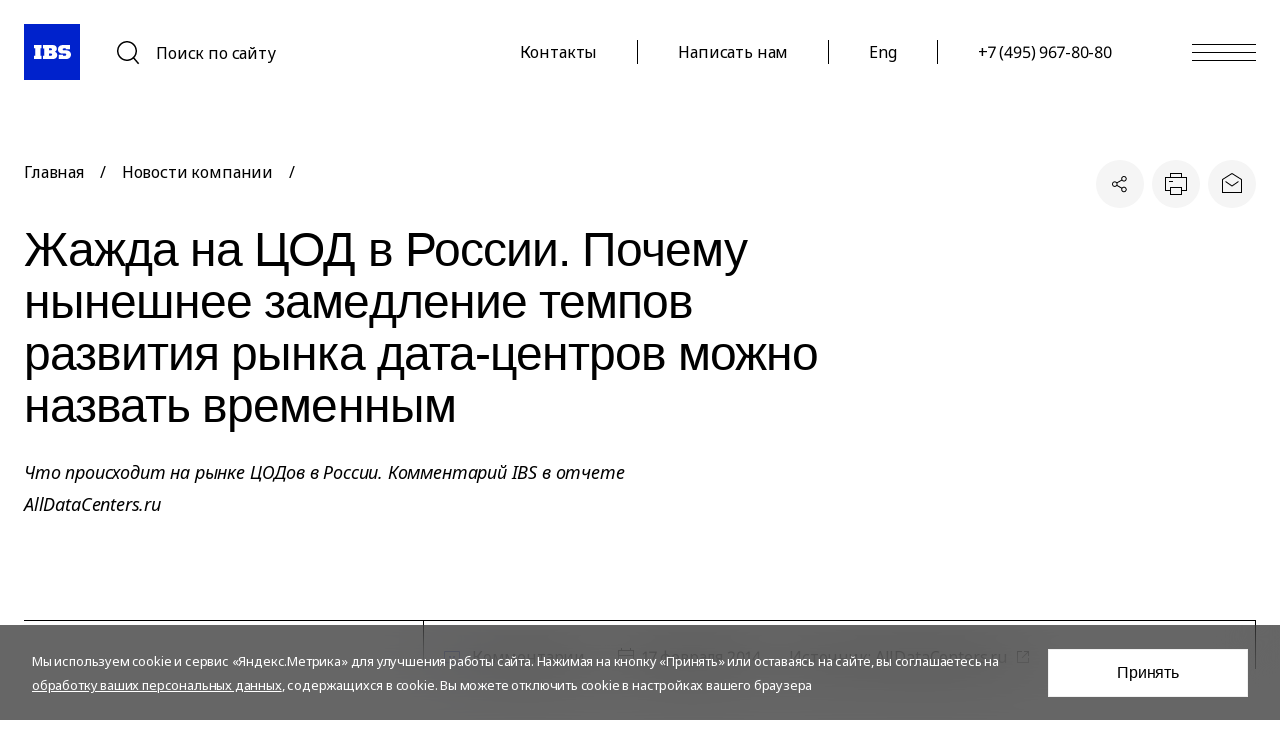

--- FILE ---
content_type: text/html; charset=UTF-8
request_url: https://ibs.ru/media/zhazhda-na-tsod-v-rossii-pochemu-nyneshnee-zamedlenie-tempov-razvitiya-rynka-data-tsentrov-mozhno-nazvat-vremennym/
body_size: 71101
content:
<!DOCTYPE html>
<html lang="ru">
<head>
<meta charset="UTF-8">
    <meta name="viewport" content="width=device-width, user-scalable=no, initial-scale=1.0, maximum-scale=1.0, minimum-scale=1.0">
    <meta http-equiv="X-UA-Compatible" content="ie=edge">
    <link rel="preconnect" href="https://fonts.googleapis.com">
    <link rel="preconnect" href="https://fonts.gstatic.com" crossorigin>
    <link href="https://fonts.googleapis.com/css2?family=Noto+Sans:ital,wght@0,100;0,400;0,500;0,600;0,700;1,100;1,400;1,500;1,600;1,700&display=swap" rel="stylesheet">
    <title>Жажда на ЦОД в России. Почему нынешнее замедление темпов развития рынка дата-центров можно назвать временным | Новости IBS</title>
    <script>
            </script>
    <meta http-equiv="Content-Type" content="text/html; charset=UTF-8">
<meta name="description" content="Что происходит на рынке ЦОДов в России. Комментарий IBS в отчете AllDataCenters.ru">
<link href="/bitrix/cache/css/s1/ibs/template_665243360d8e3902a64e381ca990efe1/template_665243360d8e3902a64e381ca990efe1_v1.css?1768201290736280" type="text/css"  data-template-style="true" rel="stylesheet" >
<script>if(!window.BX)window.BX={};if(!window.BX.message)window.BX.message=function(mess){if(typeof mess==='object'){for(let i in mess) {BX.message[i]=mess[i];} return true;}};</script>
<script>(window.BX||top.BX).message({"JS_CORE_LOADING":"Загрузка...","JS_CORE_NO_DATA":"- Нет данных -","JS_CORE_WINDOW_CLOSE":"Закрыть","JS_CORE_WINDOW_EXPAND":"Развернуть","JS_CORE_WINDOW_NARROW":"Свернуть в окно","JS_CORE_WINDOW_SAVE":"Сохранить","JS_CORE_WINDOW_CANCEL":"Отменить","JS_CORE_WINDOW_CONTINUE":"Продолжить","JS_CORE_H":"ч","JS_CORE_M":"м","JS_CORE_S":"с","JSADM_AI_HIDE_EXTRA":"Скрыть лишние","JSADM_AI_ALL_NOTIF":"Показать все","JSADM_AUTH_REQ":"Требуется авторизация!","JS_CORE_WINDOW_AUTH":"Войти","JS_CORE_IMAGE_FULL":"Полный размер"});</script>

<script src="/bitrix/js/main/core/core.min.js?1754556903229643"></script>

<script>BX.Runtime.registerExtension({"name":"main.core","namespace":"BX","loaded":true});</script>
<script>BX.setJSList(["\/bitrix\/js\/main\/core\/core_ajax.js","\/bitrix\/js\/main\/core\/core_promise.js","\/bitrix\/js\/main\/polyfill\/promise\/js\/promise.js","\/bitrix\/js\/main\/loadext\/loadext.js","\/bitrix\/js\/main\/loadext\/extension.js","\/bitrix\/js\/main\/polyfill\/promise\/js\/promise.js","\/bitrix\/js\/main\/polyfill\/find\/js\/find.js","\/bitrix\/js\/main\/polyfill\/includes\/js\/includes.js","\/bitrix\/js\/main\/polyfill\/matches\/js\/matches.js","\/bitrix\/js\/ui\/polyfill\/closest\/js\/closest.js","\/bitrix\/js\/main\/polyfill\/fill\/main.polyfill.fill.js","\/bitrix\/js\/main\/polyfill\/find\/js\/find.js","\/bitrix\/js\/main\/polyfill\/matches\/js\/matches.js","\/bitrix\/js\/main\/polyfill\/core\/dist\/polyfill.bundle.js","\/bitrix\/js\/main\/core\/core.js","\/bitrix\/js\/main\/polyfill\/intersectionobserver\/js\/intersectionobserver.js","\/bitrix\/js\/main\/lazyload\/dist\/lazyload.bundle.js","\/bitrix\/js\/main\/polyfill\/core\/dist\/polyfill.bundle.js","\/bitrix\/js\/main\/parambag\/dist\/parambag.bundle.js"]);
</script>
<script>BX.Runtime.registerExtension({"name":"fx","namespace":"window","loaded":true});</script>
<script>(window.BX||top.BX).message({"LANGUAGE_ID":"ru","FORMAT_DATE":"DD.MM.YYYY","FORMAT_DATETIME":"DD.MM.YYYY HH:MI:SS","COOKIE_PREFIX":"BITRIX_SM","SERVER_TZ_OFFSET":"10800","UTF_MODE":"Y","SITE_ID":"s1","SITE_DIR":"\/","USER_ID":"","SERVER_TIME":1768462574,"USER_TZ_OFFSET":0,"USER_TZ_AUTO":"Y","bitrix_sessid":"4b7f2b0072b56d2f8f28c5ace8e9a35e"});</script>


<script  src="/bitrix/cache/js/s1/ibs/kernel_main/kernel_main_v1.js?1768201298158483"></script>
<script>BX.setJSList(["\/bitrix\/js\/main\/core\/core_fx.js","\/bitrix\/js\/main\/session.js","\/bitrix\/js\/main\/pageobject\/dist\/pageobject.bundle.js","\/bitrix\/js\/main\/core\/core_window.js","\/bitrix\/js\/main\/date\/main.date.js","\/bitrix\/js\/main\/core\/core_date.js","\/bitrix\/js\/main\/utils.js","\/local\/markup\/build\/js\/libs\/jquery.min.js","\/local\/markup\/build\/js\/libs\/jquery.mask.min.js","\/local\/markup\/build\/js\/libs\/jquery.validate.js","\/local\/markup\/build\/js\/libs\/jquery.sticky-kit.min.js","\/local\/markup\/build\/js\/libs\/swiper-bundle.min.js","\/local\/markup\/build\/js\/libs\/popper.min.js","\/local\/markup\/build\/js\/libs\/tippy.min.js","\/local\/markup\/build\/js\/libs\/select2.min.js","\/local\/markup\/build\/js\/libs\/moment-with-locales.min.js","\/local\/markup\/build\/js\/libs\/jquery.magnific-popup.min.js","\/local\/markup\/build\/js\/libs\/dropzone.min.js","\/local\/markup\/build\/js\/libs\/jquery-ui.min.js","\/local\/markup\/build\/js\/libs\/pdf.min.js","\/local\/markup\/build\/js\/libs\/pdfjs-viewer.min.js","\/local\/markup\/build\/js\/libs\/lodash.min.js","\/local\/templates\/ibs\/js\/script.js","\/local\/markup\/build\/js\/script.js"]);</script>
<script>BX.setCSSList(["\/local\/markup\/build\/css\/main.css","\/local\/markup\/build\/css\/pdfjs-viewer.min.css","\/local\/templates\/ibs\/template_styles.css"]);</script>
<script src="/local/templates/ibs/builds/prod/2025/12-17/11-25-08-242/js/index.js" defer ></script>
<link href="/local/templates/ibs/builds/prod/2025/12-17/11-25-08-242/css/index.css"  media="screen" rel="stylesheet" >
<link rel="canonical" href="https://ibs.ru/media/zhazhda-na-tsod-v-rossii-pochemu-nyneshnee-zamedlenie-tempov-razvitiya-rynka-data-tsentrov-mozhno-nazvat-vremennym/"/>
<script src="https://smartcaptcha.yandexcloud.net/captcha.js?render=onload&onload=onloadYandexCaptcha" defer></script>
<script>let captchaPublicKey = "ysc1_ZU1nXMjkmQcA1Hz6MooxhzQGypUwDJd9mU80qLbCfc3655c3"</script>



<script  src="/bitrix/cache/js/s1/ibs/template_236e642c3eb81941602d6fe02953c076/template_236e642c3eb81941602d6fe02953c076_v1.js?17682012901527439"></script>

    <link rel="shortcut icon" href="/favicon.ico?2022" />
    <link rel="icon" href="https://ibs.ru/favicon.svg" type="image/svg+xml">
    <link rel="apple-touch-icon" href="/favicon.png?2022">
    <meta property="vk:image" content="https://ibs.ru/upload/social-vk.jpg" />
    <meta property="og:url" content="https://ibs.ru/media/zhazhda-na-tsod-v-rossii-pochemu-nyneshnee-zamedlenie-tempov-razvitiya-rynka-data-tsentrov-mozhno-nazvat-vremennym/" />
    <meta property="og:image" content="https://ibs.ru/upload/social.jpg" />
    <meta property="og:title" content="Жажда на ЦОД в России. Почему нынешнее замедление темпов развития рынка дата-центров можно назвать временным | Новости IBS">
    <meta property="twitter:title" content="Жажда на ЦОД в России. Почему нынешнее замедление темпов развития рынка дата-центров можно назвать временным | Новости IBS">
    <meta property="og:description" content="Что происходит на рынке ЦОДов в России. Комментарий IBS в отчете AllDataCenters.ru">
    <meta property="og:type" content="article" />    
    <meta property="twitter:description" content="Что происходит на рынке ЦОДов в России. Комментарий IBS в отчете AllDataCenters.ru">
    <meta property="twitter:image" content="https://ibs.ru/upload/social.jpg" />
    <meta property="twitter:card" content="summary_large_image" />
    <script src="https://api-maps.yandex.ru/2.1/?lang=ru_RU&apikey=d6a8c7fb-635b-477d-9c83-6863b0fbff27"></script>
</head>
<body class="">
<div class="global">
    <div class="header ">
        <div class="wrap">
                            <a href="/" class="header-logo"><svg width="56" height="56" viewBox="0 0 56 56" fill="none" xmlns="http://www.w3.org/2000/svg" alt="">
                        <rect x="0.5" y="0.5" width="55" height="55" stroke="#0022CC" fill="#0022CC"></rect>
                        <path fill-rule="evenodd" clip-rule="evenodd" d="M10 24.3631H11.1751V31.6369H10V35H17.5997V31.6369H16.4246V24.3631H17.5997V21H10V24.3631ZM30.9004 27.7183C31.5063 27.4432 32.0131 26.9896 32.3528 26.4185C32.6925 25.8473 32.8487 25.1861 32.8004 24.5237C32.8004 22.7123 31.393 21.0132 28.9583 21.0132H19.0083V24.3763H20.1835V31.6361H19.0083V34.9992H29.6338C30.6299 34.9377 31.5635 34.4941 32.2391 33.7612C32.9146 33.0282 33.2797 32.0629 33.2578 31.0674C33.2524 30.3412 33.0214 29.6345 32.5967 29.0448C32.172 28.455 31.5745 28.0112 30.8864 27.7745L30.9004 27.7183ZM27.1076 31.6571H24.9966V29.5508H27.1076C27.3864 29.5545 27.6528 29.6666 27.85 29.8633C28.0471 30.06 28.1595 30.3258 28.1631 30.604C28.1632 30.7426 28.1356 30.8797 28.082 31.0076C28.0284 31.1354 27.95 31.2514 27.8511 31.3487C27.7522 31.4461 27.635 31.5228 27.5062 31.5746C27.3773 31.6263 27.2395 31.652 27.1006 31.6501L27.1076 31.6571ZM24.9896 26.3703V24.3623H27.0162C27.2794 24.3695 27.5297 24.478 27.7146 24.6651C27.8996 24.8523 28.0048 25.1035 28.0083 25.3663C28.0013 25.631 27.8933 25.8831 27.7062 26.071C27.5192 26.2589 27.2673 26.3684 27.0021 26.3773L24.9896 26.3703ZM39.0039 26.0728C39.1912 26.2611 39.4441 26.3701 39.7099 26.3773L42.6161 26.3703C43.1858 26.3601 43.7518 26.4627 44.2814 26.6723C44.811 26.8819 45.2937 27.1943 45.7014 27.5913C46.1092 27.9884 46.4339 28.4622 46.6568 28.9854C46.8797 29.5085 46.9964 30.0706 47 30.6391C46.9981 31.7949 46.5371 32.9028 45.718 33.7201C44.8989 34.5374 43.7886 34.9973 42.6302 34.9992H34.6857V30.6461H39.0485V31.6782H41.1595C41.4394 31.6782 41.7079 31.5672 41.9058 31.3697C42.1038 31.1722 42.215 30.9044 42.215 30.625C42.215 30.3457 42.1038 30.0779 41.9058 29.8804C41.7079 29.6828 41.4394 29.5719 41.1595 29.5719H38.2955C37.7311 29.5878 37.1692 29.4907 36.643 29.2861C36.1169 29.0816 35.6373 28.7738 35.2324 28.381C34.8276 27.9883 34.5059 27.5184 34.2863 26.9994C34.0667 26.4804 33.9536 25.9226 33.9538 25.3592C33.9538 22.621 36.093 21.0132 38.8162 21.0132H46.05V25.3452H41.7224V24.3623H39.7099C39.4436 24.3641 39.1887 24.4705 39.0004 24.6584C38.8121 24.8463 38.7055 25.1006 38.7037 25.3663C38.709 25.6315 38.8165 25.8846 39.0039 26.0728Z" fill="white"></path>
                    </svg></a>
                        <div class="header-search">
                                    <a href="#" class="js-header-search">
                        <svg width="32" height="32" viewBox="0 0 32 32" fill="none" xmlns="http://www.w3.org/2000/svg">
                            <path fill-rule="evenodd" clip-rule="evenodd" d="M23.5 14C23.5 18.6944 19.6944 22.5 15 22.5C10.3056 22.5 6.5 18.6944 6.5 14C6.5 9.30558 10.3056 5.5 15 5.5C19.6944 5.5 23.5 9.30558 23.5 14ZM21.341 21.7329C19.6154 23.1496 17.407 24 15 24C9.47715 24 5 19.5228 5 14C5 8.47715 9.47715 4 15 4C20.5228 4 25 8.47715 25 14C25 16.5751 24.0266 18.9229 22.4278 20.6955L27.2153 26.3113L26.0738 27.2844L21.341 21.7329Z" fill="#000000"></path>
                        </svg><span>Поиск по сайту</span>
                    </a>
                            </div>
                <div class="header-links">
                    <div class="header-link">
                <a href="/contacts/" rel="" target="_self">Контакты</a>
            </div>
                    <div class="header-link">
                <a href="/feedback/" rel="" target="_self">Написать нам</a>
            </div>
                    <div class="header-link">
                <a href="/eng/" rel="" target="_self">Eng</a>
            </div>
                <div class="header-link"><a href="tel:+74959678080">+7 (495) 967-80-80</a></div>
    </div>
                <div class="header-burger js-burger"><svg width="64" height="17" viewBox="0 0 64 17" fill="none" xmlns="http://www.w3.org/2000/svg">
                        <rect width="64" height="1" fill="#000000"></rect>
                        <rect y="8" width="64" height="1" fill="#000000"></rect>
                        <rect y="16" width="64" height="1" fill="#000000"></rect>
                    </svg></div>
        </div>
    </div>
            <div class="top-search">
    <div class="search">
        <form action="/search/" method="get" class="search-form">
            <input type="hidden" name="backurl" value="/media/zhazhda-na-tsod-v-rossii-pochemu-nyneshnee-zamedlenie-tempov-razvitiya-rynka-data-tsentrov-mozhno-nazvat-vremennym/">
            <input type="text" name="q" placeholder="Поиск по сайту" class="js-search-input">
            <div class="search-close js-search-close"><svg width="24" height="24" viewBox="0 0 24 24" fill="none" xmlns="http://www.w3.org/2000/svg"><path d="M20 4L4 20" stroke="#73767A"/><path d="M20 20L4 4" stroke="#73767A"/></svg></div>
        </form>
        <div class="search-popular">
            <div class="search-popular__header">Популярные запросы</div>
            <div class="search-popular__items">
                                    <a href="/search/?q=1%D0%A1">1С</a>
                                    <a href="/search/?q=%D0%98%D0%BC%D0%BF%D0%BE%D1%80%D1%82%D0%BE%D0%B7%D0%B0%D0%BC%D0%B5%D1%89%D0%B5%D0%BD%D0%B8%D0%B5">Импортозамещение</a>
                                    <a href="/search/?q=SAP">SAP</a>
                            </div>
        </div>
        <div class="search-last">
                        <div class="search-last__header">Недавние запросы</div>
            <div class="search-last__items">
                                    <a href="/search/?q=%D0%9F%D1%80%D0%BE%D0%B5%D0%BA%D1%82%D1%8B">Проекты</a>
                                    <a href="/search/?q=%D0%92%D0%B0%D0%BA%D0%B0%D0%BD%D1%81%D0%B8%D0%B8">Вакансии</a>
                                    <a href="/search/?q=%D0%9A%D0%BE%D0%BD%D1%82%D0%B0%D0%BA%D1%82%D1%8B">Контакты</a>
                            </div>
                    </div>
    </div>
</div>
<div class="top-search-back">
    <svg width="56" height="56" viewBox="0 0 56 56" fill="none" xmlns="http://www.w3.org/2000/svg">
        <rect x="0.5" y="0.5" width="55" height="55" stroke="white"/>
        <path fill-rule="evenodd" clip-rule="evenodd" d="M10 24.3631H11.1751V31.6369H10V35H17.5997V31.6369H16.4246V24.3631H17.5997V21H10V24.3631ZM30.9004 27.7183C31.5063 27.4432 32.0131 26.9896 32.3528 26.4185C32.6925 25.8473 32.8487 25.1861 32.8004 24.5237C32.8004 22.7123 31.393 21.0132 28.9583 21.0132H19.0083V24.3763H20.1835V31.6361H19.0083V34.9992H29.6338C30.6299 34.9377 31.5635 34.4941 32.2391 33.7612C32.9146 33.0282 33.2797 32.0629 33.2578 31.0674C33.2524 30.3412 33.0214 29.6345 32.5967 29.0448C32.172 28.455 31.5745 28.0112 30.8864 27.7745L30.9004 27.7183ZM27.1076 31.6571H24.9966V29.5508H27.1076C27.3864 29.5545 27.6528 29.6666 27.85 29.8633C28.0471 30.06 28.1595 30.3258 28.1631 30.604C28.1632 30.7426 28.1356 30.8797 28.082 31.0076C28.0284 31.1354 27.95 31.2514 27.8511 31.3487C27.7522 31.4461 27.635 31.5228 27.5062 31.5746C27.3773 31.6263 27.2395 31.652 27.1006 31.6501L27.1076 31.6571ZM24.9896 26.3703V24.3623H27.0162C27.2794 24.3695 27.5297 24.478 27.7146 24.6651C27.8996 24.8523 28.0048 25.1035 28.0083 25.3663C28.0013 25.631 27.8933 25.8831 27.7062 26.071C27.5192 26.2589 27.2673 26.3684 27.0021 26.3773L24.9896 26.3703ZM39.0039 26.0728C39.1912 26.2611 39.4441 26.3701 39.7099 26.3773L42.6161 26.3703C43.1858 26.3601 43.7518 26.4627 44.2814 26.6723C44.811 26.8819 45.2937 27.1943 45.7014 27.5913C46.1092 27.9884 46.4339 28.4622 46.6568 28.9854C46.8797 29.5085 46.9964 30.0706 47 30.6391C46.9981 31.7949 46.5371 32.9028 45.718 33.7201C44.8989 34.5374 43.7886 34.9973 42.6302 34.9992H34.6857V30.6461H39.0485V31.6782H41.1595C41.4394 31.6782 41.7079 31.5672 41.9058 31.3697C42.1038 31.1722 42.215 30.9044 42.215 30.625C42.215 30.3457 42.1038 30.0779 41.9058 29.8804C41.7079 29.6828 41.4394 29.5719 41.1595 29.5719H38.2955C37.7311 29.5878 37.1692 29.4907 36.643 29.2861C36.1169 29.0816 35.6373 28.7738 35.2324 28.381C34.8276 27.9883 34.5059 27.5184 34.2863 26.9994C34.0667 26.4804 33.9536 25.9226 33.9538 25.3592C33.9538 22.621 36.093 21.0132 38.8162 21.0132H46.05V25.3452H41.7224V24.3623H39.7099C39.4436 24.3641 39.1887 24.4705 39.0004 24.6584C38.8121 24.8463 38.7055 25.1006 38.7037 25.3663C38.709 25.6315 38.8165 25.8846 39.0039 26.0728Z" fill="white"/>
    </svg>
</div>        <div class="navigation ">
    <div class="navigation-close js-burger">
        <svg width="56" height="56" viewBox="0 0 56 56" fill="none" xmlns="http://www.w3.org/2000/svg">
            <path d="M44 12L12 44" stroke="black" stroke-width="2"></path>
            <path d="M44 44L12 12" stroke="black" stroke-width="2"></path>
        </svg>
    </div>
    <div class="navigation-left">
        <a href="/" class="navigation-logo">
                            <svg width="56" height="56" viewBox="0 0 56 56" fill="none" xmlns="http://www.w3.org/2000/svg">
                    <rect x="0.5" y="0.5" width="55" height="55" stroke="#0022CC" fill="#0022CC"></rect>
                    <path fill-rule="evenodd" clip-rule="evenodd"
                          d="M10 24.3631H11.1751V31.6369H10V35H17.5997V31.6369H16.4246V24.3631H17.5997V21H10V24.3631ZM30.9004 27.7183C31.5063 27.4432 32.0131 26.9896 32.3528 26.4185C32.6925 25.8473 32.8487 25.1861 32.8004 24.5237C32.8004 22.7123 31.393 21.0132 28.9583 21.0132H19.0083V24.3763H20.1835V31.6361H19.0083V34.9992H29.6338C30.6299 34.9377 31.5635 34.4941 32.2391 33.7612C32.9146 33.0282 33.2797 32.0629 33.2578 31.0674C33.2524 30.3412 33.0214 29.6345 32.5967 29.0448C32.172 28.455 31.5745 28.0112 30.8864 27.7745L30.9004 27.7183ZM27.1076 31.6571H24.9966V29.5508H27.1076C27.3864 29.5545 27.6528 29.6666 27.85 29.8633C28.0471 30.06 28.1595 30.3258 28.1631 30.604C28.1632 30.7426 28.1356 30.8797 28.082 31.0076C28.0284 31.1354 27.95 31.2514 27.8511 31.3487C27.7522 31.4461 27.635 31.5228 27.5062 31.5746C27.3773 31.6263 27.2395 31.652 27.1006 31.6501L27.1076 31.6571ZM24.9896 26.3703V24.3623H27.0162C27.2794 24.3695 27.5297 24.478 27.7146 24.6651C27.8996 24.8523 28.0048 25.1035 28.0083 25.3663C28.0013 25.631 27.8933 25.8831 27.7062 26.071C27.5192 26.2589 27.2673 26.3684 27.0021 26.3773L24.9896 26.3703ZM39.0039 26.0728C39.1912 26.2611 39.4441 26.3701 39.7099 26.3773L42.6161 26.3703C43.1858 26.3601 43.7518 26.4627 44.2814 26.6723C44.811 26.8819 45.2937 27.1943 45.7014 27.5913C46.1092 27.9884 46.4339 28.4622 46.6568 28.9854C46.8797 29.5085 46.9964 30.0706 47 30.6391C46.9981 31.7949 46.5371 32.9028 45.718 33.7201C44.8989 34.5374 43.7886 34.9973 42.6302 34.9992H34.6857V30.6461H39.0485V31.6782H41.1595C41.4394 31.6782 41.7079 31.5672 41.9058 31.3697C42.1038 31.1722 42.215 30.9044 42.215 30.625C42.215 30.3457 42.1038 30.0779 41.9058 29.8804C41.7079 29.6828 41.4394 29.5719 41.1595 29.5719H38.2955C37.7311 29.5878 37.1692 29.4907 36.643 29.2861C36.1169 29.0816 35.6373 28.7738 35.2324 28.381C34.8276 27.9883 34.5059 27.5184 34.2863 26.9994C34.0667 26.4804 33.9536 25.9226 33.9538 25.3592C33.9538 22.621 36.093 21.0132 38.8162 21.0132H46.05V25.3452H41.7224V24.3623H39.7099C39.4436 24.3641 39.1887 24.4705 39.0004 24.6584C38.8121 24.8463 38.7055 25.1006 38.7037 25.3663C38.709 25.6315 38.8165 25.8846 39.0039 26.0728Z"
                          fill="white"></path>
                </svg>
                    </a>
            </div>
    <div class="navigation-right">
        <nav class="navigation-columns" itemscope="" itemtype="http://schema.org/SiteNavigationElement">
            <div class="navigation-sections">
                                                            <a href=""
                                                      data-navigation="list5467"><span>Решения и <nobr>услуги</nobr></span>
                        </a>
                                                                                <a href=""
                                                      data-navigation="list5468"><span>Отраслевые <nobr>решения</nobr></span>
                        </a>
                                                                                <a href="/projects/" class="is-direct">
                            <span>Проекты</span>
                        </a>
                                                                                <a href=""
                                                      data-navigation="list5469"><span>Создано в <nobr>IBS</nobr></span>
                        </a>
                                                                                <a href=""
                                                      data-navigation="list5470"><span><nobr>Карьера</nobr></span>
                        </a>
                                                                                <a href=""
                                                      data-navigation="list5479"><span><nobr>Медиацентр</nobr></span>
                        </a>
                                                                                <a href=""
                                                      data-navigation="list5480"><span>О <nobr>компании</nobr></span>
                        </a>
                                                                                <a href="/contacts/" class="is-direct">
                            <span>Контакты</span>
                        </a>
                                                                    <a href="/feedback/" class="is-direct show-tablet-menu">Написать нам&nbsp;<svg width="48" height="48" viewBox="0 0 48 48" fill="none"
                                                                                          xmlns="http://www.w3.org/2000/svg">
                        <path d="M19 37.4966L32 23.9966L19 10.4966" stroke="#0022CC" stroke-width="2"></path>
                    </svg>
                </a>
                				<a href="/eng/" class="show-tablet-menu">
					Eng				</a>
                            </div>
            <div class="navigation-lists">
                <div class="navigation-back js-navigation-back">Назад</div>
                                    <div class="navigation-list js-scrollbar" data-navigation-list="list5467">
                        <div class="h2">Решения и услуги</div>
                        <a href="/company/products/program-management/" rel=""
                                     target="_self"
                                    itemprop="url"                                    >Управление программами</a><a href="https://ibs-consulting.ru" rel="nofollow "
                                     target="_blank"
                                                                        ><nobr>Бизнес-консалтинг</nobr></a><a href="https://ibs-analytics.ru/" rel="nofollow "
                                     target="_blank"
                                                                        >Аналитические <nobr>решения</nobr></a><a href="https://ibs-business.ru" rel="nofollow "
                                     target="_blank"
                                                                        ><nobr>Бизнес-решения</nobr></a><a href="https://ibs-infinisoft.ru" rel="nofollow "
                                     target="_blank"
                                                                        ><nobr>Разработка</nobr></a><a href="https://ibs-qa.ru" rel="nofollow "
                                     target="_blank"
                                                                        ><nobr>Тестирование</nobr></a><a href="https://ibs-advanced.ru" rel="nofollow "
                                     target="_blank"
                                                                        >Аутсорсинг <nobr>ИТ-процессов</nobr></a><a href="https://ibs-gc.ru/" rel="nofollow "
                                     target="_blank"
                                                                        >Подбор <nobr>ИТ-персонала</nobr></a><a href="/company/products/cybersec/" rel=""
                                     target="_self"
                                    itemprop="url"                                    >Кибербезопасность</a><a href="/company/products/esg/" rel=""
                                     target="_self"
                                    itemprop="url"                                    >ESG и устойчивое развитие</a><a href="https://ibs-consulting.ru/reports/" rel="nofollow "
                                     target="_blank"
                                                                        >Маркетплейс готовой <nobr>аналитики</nobr></a>                                            </div>
                                    <div class="navigation-list js-scrollbar" data-navigation-list="list5468">
                        <div class="h2">Отраслевые решения</div>
                        <a href="/industries/agro/" rel=""
                                     target="_self"
                                    itemprop="url"                                    >Агропромышленность</a><a href="/industries/government/" rel=""
                                     target="_self"
                                    itemprop="url"                                    >Государственные программы</a><a href="/industries/metallurgy/" rel=""
                                     target="_self"
                                    itemprop="url"                                    >Металлургия</a><a href="/industries/oil/" rel=""
                                     target="_self"
                                    itemprop="url"                                    >Нефть, газ и химия</a><a href="/industries/production/" rel=""
                                     target="_self"
                                    itemprop="url"                                    >Промышленность</a><a href="/industries/telecom/" rel=""
                                     target="_self"
                                    itemprop="url"                                    >Телеком</a><a href="/industries/retail/" rel=""
                                     target="_self"
                                    itemprop="url"                                    >ТНП и ритейл</a><a href="/industries/transport/" rel=""
                                     target="_self"
                                    itemprop="url"                                    >Транспорт</a><a href="/industries/finance/" rel=""
                                     target="_self"
                                    itemprop="url"                                    >Финансовые институты</a><a href="/industries/energy/" rel=""
                                     target="_self"
                                    itemprop="url"                                    >Энергетика и ЖКХ</a>                                            </div>
                                    <div class="navigation-list js-scrollbar" data-navigation-list="list11552">
                        <div class="h2">Проекты</div>
                                            </div>
                                    <div class="navigation-list js-scrollbar" data-navigation-list="list5469">
                        <div class="h2">Создано в IBS</div>
                        <a href="https://planetaibs.ru/" rel="nofollow "
                                     target="_blank"
                                                                        >Платформа <nobr>«Планета.»</nobr></a><a href="https://ibs-infinisoft.ru/products/sym4/" rel="nofollow "
                                     target="_blank"
                                                                        >Комплекс финансовых решений <nobr>Sym4</nobr></a><a href="https://ibs-analytics.ru/data-management/nsi/" rel="nofollow "
                                     target="_blank"
                                                                        >IBS <nobr>НСИ</nobr></a><a href="https://ibs-business.ru/business-solutions/operations-management/eam-modul/" rel="nofollow "
                                     target="_blank"
                                                                        >Модуль IBS <nobr>EAM</nobr></a><a href="/company/products/vgk/" rel=""
                                     target="_self"
                                    itemprop="url"                                    >Комплексная система весогабаритного контроля</a><a href="https://soyuzgeoservice.ru/" rel="nofollow "
                                     target="_blank"
                                                                        >ПО КАМА для разведки и добычи нефти и <nobr>газа</nobr></a><a href="https://ibs-gc.ru/ " rel="nofollow "
                                     target="_blank"
                                                                        >IBS Global Career — Рекрутинговый центр <nobr>IBS</nobr></a><a href="https://ibs-gc.ru/services/technodrom/" rel="nofollow "
                                     target="_blank"
                                                                        >ТехноДром — Технологии создания <nobr>команд</nobr></a><a href="/company/reestr/" rel=""
                                     target="_self"
                                    itemprop="url"                                    >Реестр российского ПО и свидетельства в Роспатент</a>                                            </div>
                                    <div class="navigation-list js-scrollbar" data-navigation-list="list5470">
                        <div class="h2">Карьера</div>
                        <a href="/career/" rel=""
                                     target="_self"
                                    itemprop="url"                                    >Карьера в IBS</a><a href="/career/jobs/" rel=""
                                     target="_self"
                                    itemprop="url"                                    >Вакансии</a><a href="/career/offices/" rel=""
                                     target="_self"
                                    itemprop="url"                                    >География IBS</a><a href="/career/benefits/" rel=""
                                     target="_self"
                                    itemprop="url"                                    >Бенефиты и корпоративные программы </a><a href="/career/recommend/" rel=""
                                     target="_self"
                                    itemprop="url"                                    >Реферальная программа «Знаю профессионала»</a><a href="https://technodrom.ru/" rel="nofollow "
                                     target="_blank"
                                                                        ><nobr>Стажировки</nobr></a><a href="/trainees/" rel=""
                                     target="_self"
                                    itemprop="url"                                    >Пройти практику</a><a href="https://ibs-training.ru/" rel="nofollow "
                                     target="_blank"
                                                                        >Учебный центр <nobr>IBS</nobr></a><a href="https://ibs-training.ru/sertifikatsiya/" rel="nofollow "
                                     target="_blank"
                                                                        >Сертификация для <nobr>ИТ-специалистов</nobr></a><a href="/career/how-to-join/ " rel=""
                                     target="_self"
                                    itemprop="url"                                    >Как стать частью команды IBS</a><a href="/career/how-to-join/#advise" rel=""
                                     target="_self"
                                    itemprop="url"                                    >Полезные материалы для соискателей</a><div class="h3">Офисы IBS</div><a href="/career/offices/moscow/" rel=""
                                     target="_self"
                                    itemprop="url"                                    >Москва</a><a href="/career/offices/vgg/" rel=""
                                     target="_self"
                                    itemprop="url"                                    >Волгоград</a><a href="/career/offices/nn/" rel=""
                                     target="_self"
                                    itemprop="url"                                    >Нижний Новгород</a><a href="/career/offices/omsk/" rel=""
                                     target="_self"
                                    itemprop="url"                                    >Омск</a><a href="/career/offices/penza/" rel=""
                                     target="_self"
                                    itemprop="url"                                    >Пенза</a><a href="/career/offices/perm/" rel=""
                                     target="_self"
                                    itemprop="url"                                    >Пермь</a><a href="/career/offices/spb/" rel=""
                                     target="_self"
                                    itemprop="url"                                    >Санкт-Петербург</a><a href="/career/offices/tyumen/" rel=""
                                     target="_self"
                                    itemprop="url"                                    >Тюмень</a><a href="/career/offices/ul/" rel=""
                                     target="_self"
                                    itemprop="url"                                    >Ульяновск</a><a href="/career/offices/ufa/" rel=""
                                     target="_self"
                                    itemprop="url"                                    >Уфа</a>                                            </div>
                                    <div class="navigation-list js-scrollbar" data-navigation-list="list5479">
                        <div class="h2">Медиацентр</div>
                        <a href="/media/" rel=""
                                     target="_self"
                                    itemprop="url"                                    >Новости компании</a><a href="/media/events/" rel=""
                                     target="_self"
                                    itemprop="url"                                    >События</a><a href="https://ibs-consulting.ru/reports/" rel="nofollow "
                                     target="_blank"
                                                                        >Аналитические <nobr>материалы</nobr></a><a href="/media/media_office/" rel=""
                                     target="_self"
                                    itemprop="url"                                    >Материалы для СМИ</a><a href="/cipr/" rel=""
                                     target="_self"
                                    itemprop="url"                                    >ЦИПР-2025</a>                                            </div>
                                    <div class="navigation-list js-scrollbar" data-navigation-list="list5480">
                        <div class="h2">О компании</div>
                        <a href="/about/" rel=""
                                     target="_self"
                                    itemprop="url"                                    >О компании</a><a href="/about/management_team/" rel=""
                                     target="_self"
                                    itemprop="url"                                    >Менеджмент</a><a href="/about/history/" rel=""
                                     target="_self"
                                    itemprop="url"                                    >История IBS</a><a href="/about/ratings/" rel=""
                                     target="_self"
                                    itemprop="url"                                    >Рейтинги</a><a href="/about/partners/" rel=""
                                     target="_self"
                                    itemprop="url"                                    >Партнеры</a><a href="/disclosure/" rel=""
                                     target="_self"
                                    itemprop="url"                                    >Раскрытие информации</a>                                            </div>
                                    <div class="navigation-list js-scrollbar" data-navigation-list="list80668">
                        <div class="h2">Контакты</div>
                                            </div>
                            </div>
        </nav>
    </div>
    <div class="navigation-socials">
                    <a href="https://vk.com/ru_ibs" target="_blank" rel="nofollow">
    <svg width="24" height="24" viewBox="0 0 24 24" fill="none" xmlns="http://www.w3.org/2000/svg">
        <path fill-rule="evenodd" clip-rule="evenodd" d="M20.292 18H18.3261C17.5818 18 17.3528 17.3932 16.0167 16.0036C14.8525 14.8488 14.3371 14.6922 14.0509 14.6922C13.65 14.6922 13.5355 14.8096 13.5355 15.3772V17.1975C13.5355 17.6868 13.3828 17.9804 12.1232 17.9804C10.0428 17.9804 7.73336 16.6886 6.11104 14.2811C3.66801 10.758 3 8.11566 3 7.56761C3 7.27402 3.11452 7 3.66801 7H5.63388C6.13012 7 6.32098 7.23488 6.51184 7.78292C7.48524 10.6601 9.10755 13.1851 9.77557 13.1851C10.0237 13.1851 10.1382 13.0676 10.1382 12.4217V9.44662C10.0619 8.07651 9.35567 7.95907 9.35567 7.46975C9.35567 7.23487 9.54654 7 9.85191 7H12.9439C13.3638 7 13.5164 7.23487 13.5164 7.74377V11.7562C13.5164 12.1868 13.7073 12.3434 13.8218 12.3434C14.0699 12.3434 14.2799 12.1868 14.738 11.7171C16.1503 10.0925 17.1619 7.58719 17.1619 7.58719C17.2955 7.29359 17.5245 7.01957 18.0208 7.01957H19.9866C20.5783 7.01957 20.7119 7.33274 20.5783 7.76334C20.3302 8.93772 17.9253 12.4217 17.9253 12.4217C17.7154 12.774 17.639 12.9306 17.9253 13.3221C18.1353 13.6157 18.8224 14.2224 19.2804 14.7705C20.1202 15.7491 20.7692 16.5712 20.9409 17.1388C21.1318 17.7064 20.8455 18 20.292 18Z" fill="white"></path>
    </svg>
</a>
<a href="https://habr.com/ru/company/ibs/blog/" target="_blank" rel="nofollow">
    <svg width="24" height="24" viewBox="0 0 24 24" fill="none" xmlns="http://www.w3.org/2000/svg">
        <path fill-rule="evenodd" clip-rule="evenodd" d="M5.66602 5.25H9.52016V9.87242H14.1445V5.25H17.9987V19.1249H14.1445V13.7266H9.52016V19.1249H5.66602V5.25Z" fill="white"></path>
    </svg>
</a>
<a href="https://vc.ru/ibs" target="_blank" rel="nofollow">
    <svg width="24" height="24" viewBox="0 0 24 24" fill="none" xmlns="http://www.w3.org/2000/svg">
        <path d="M12.7031 13.8764V12.7578H14.8683V17.0304C14.8683 17.7853 15.4803 18.3973 16.2352 18.3973C17.3599 18.4229 17.8863 17.2858 17.9183 16.6787V13.8764H16.761V12.7578H19.0935L19.1276 18.2239H20.001V19.2872H18.2204C18.1885 19.0422 18.0964 18.4695 18.0487 18.2239C17.7129 18.8267 17.2216 19.4235 16.0676 19.4884C14.7788 19.4884 13.7277 18.4556 13.7051 17.167L13.6978 16.7528V13.8764H12.7031Z" fill="white"></path>
        <path d="M12.7031 12.7578V12.5078H12.4531V12.7578H12.7031ZM12.7031 13.8764H12.4531V14.1264H12.7031V13.8764ZM13.6978 13.8764H13.9478V13.6264H13.6978V13.8764ZM13.6978 16.7528H13.4478L13.4479 16.7572L13.6978 16.7528ZM13.7051 17.167L13.4552 17.1714L13.7051 17.167ZM16.0676 19.4884V19.7388L16.0816 19.738L16.0676 19.4884ZM18.0487 18.2239L18.2941 18.1761L18.1634 17.5041L17.8303 18.1022L18.0487 18.2239ZM18.2204 19.2872L17.9725 19.3195L18.0009 19.5372H18.2204V19.2872ZM20.001 19.2872V19.5372H20.251V19.2872H20.001ZM20.001 18.2239H20.251V17.9739H20.001V18.2239ZM19.1276 18.2239L18.8776 18.2254L18.8792 18.4739H19.1276V18.2239ZM19.0935 12.7578L19.3435 12.7563L19.3419 12.5078H19.0935V12.7578ZM16.761 12.7578V12.5078H16.511V12.7578H16.761ZM16.761 13.8764H16.511V14.1264H16.761V13.8764ZM17.9183 13.8764H18.1683V13.6264H17.9183V13.8764ZM17.9183 16.6787L18.1683 16.6919V16.6787H17.9183ZM16.2352 18.3973L16.2409 18.1473H16.2352V18.3973ZM14.8683 12.7578H15.1183V12.5078H14.8683V12.7578ZM12.4531 12.7578V13.8764H12.9531V12.7578H12.4531ZM12.7031 14.1264H13.6978V13.6264H12.7031V14.1264ZM13.4478 13.8764V16.7528H13.9478V13.8764H13.4478ZM13.4479 16.7572L13.4552 17.1714L13.9551 17.1626L13.9478 16.7484L13.4479 16.7572ZM16.0816 19.738C16.7026 19.7031 17.1626 19.5231 17.5153 19.2576C17.8645 18.9947 18.0917 18.6604 18.2671 18.3455L17.8303 18.1022C17.6699 18.3902 17.4835 18.6556 17.2146 18.8581C16.9492 19.0579 16.5866 19.2088 16.0536 19.2388L16.0816 19.738ZM17.8033 18.2716C17.85 18.5118 17.9412 19.0794 17.9725 19.3195L18.4683 19.2549C18.4357 19.0051 18.3429 18.4273 18.2941 18.1761L17.8033 18.2716ZM18.2204 19.5372H20.001V19.0372H18.2204V19.5372ZM20.251 19.2872V18.2239H19.751V19.2872H20.251ZM20.001 17.9739H19.1276V18.4739H20.001V17.9739ZM19.3776 18.2223L19.3435 12.7563L18.8435 12.7594L18.8776 18.2254L19.3776 18.2223ZM19.0935 12.5078H16.761V13.0078H19.0935V12.5078ZM16.511 12.7578V13.8764H17.011V12.7578H16.511ZM16.761 14.1264H17.9183V13.6264H16.761V14.1264ZM17.6683 13.8764V16.6787H18.1683V13.8764H17.6683ZM17.6686 16.6656C17.6553 16.9179 17.5341 17.3052 17.2888 17.6223C17.049 17.9322 16.7059 18.1579 16.2409 18.1474L16.2295 18.6472C16.8893 18.6622 17.3717 18.3322 17.6843 17.9282C17.9913 17.5314 18.1493 17.0467 18.1679 16.6919L17.6686 16.6656ZM15.1183 17.0304V12.7578H14.6183V17.0304H15.1183ZM14.8683 12.5078H12.7031V13.0078H14.8683V12.5078ZM16.2352 18.1473C15.6184 18.1473 15.1183 17.6472 15.1183 17.0304H14.6183C14.6183 17.9234 15.3422 18.6473 16.2352 18.6473V18.1473ZM13.4552 17.1714C13.4802 18.5963 14.6424 19.7384 16.0676 19.7384V19.2384C14.9152 19.2384 13.9753 18.3149 13.9551 17.1626L13.4552 17.1714Z" fill="white"></path>
        <path d="M8.31559 12.7668L8.391 14.0739C9.31537 12.6103 10.1974 12.7372 11.4863 12.7371V14.756H10.3654V13.7617C9.34846 13.7617 8.52405 14.5861 8.52405 15.6031V18.2231H11.3218V19.3047H6.27734V18.2231H7.36952V13.7826H6.27734V12.7668H8.31559Z" fill="white"></path>
        <path d="M8.391 14.0739L8.14142 14.0883L8.1863 14.8662L8.60238 14.2074L8.391 14.0739ZM8.31559 12.7668L8.56518 12.7524L8.55159 12.5168H8.31559V12.7668ZM6.27734 12.7668V12.5168H6.02734V12.7668H6.27734ZM6.27734 13.7826H6.02734V14.0326H6.27734V13.7826ZM7.36952 13.7826H7.61952V13.5326H7.36952V13.7826ZM7.36952 18.2231V18.4731H7.61952V18.2231H7.36952ZM6.27734 18.2231V17.9731H6.02734V18.2231H6.27734ZM6.27734 19.3047H6.02734V19.5547H6.27734V19.3047ZM11.3218 19.3047V19.5547H11.5718V19.3047H11.3218ZM11.3218 18.2231H11.5718V17.9731H11.3218V18.2231ZM8.52405 18.2231H8.27405V18.4731H8.52405V18.2231ZM10.3654 13.7617H10.6154V13.5117H10.3654V13.7617ZM10.3654 14.756H10.1154V15.006H10.3654V14.756ZM11.4863 14.756V15.006H11.7363V14.756H11.4863ZM11.4863 12.7371H11.7363V12.4871L11.4863 12.4871L11.4863 12.7371ZM8.64059 14.0595L8.56518 12.7524L8.06601 12.7812L8.14142 14.0883L8.64059 14.0595ZM8.31559 12.5168H6.27734V13.0168H8.31559V12.5168ZM6.02734 12.7668V13.7826H6.52734V12.7668H6.02734ZM6.27734 14.0326H7.36952V13.5326H6.27734V14.0326ZM7.11952 13.7826V18.2231H7.61952V13.7826H7.11952ZM7.36952 17.9731H6.27734V18.4731H7.36952V17.9731ZM6.02734 18.2231V19.3047H6.52734V18.2231H6.02734ZM6.27734 19.5547H11.3218V19.0547H6.27734V19.5547ZM11.5718 19.3047V18.2231H11.0718V19.3047H11.5718ZM11.3218 17.9731H8.52405V18.4731H11.3218V17.9731ZM8.77405 18.2231V15.6031H8.27405V18.2231H8.77405ZM10.1154 13.7617V14.756H10.6154V13.7617H10.1154ZM10.3654 15.006H11.4863V14.506H10.3654V15.006ZM11.7363 14.756V12.7371H11.2363V14.756H11.7363ZM11.4863 12.4871C10.8669 12.4871 10.2721 12.4524 9.72921 12.6175C9.16084 12.7904 8.66518 13.1716 8.17963 13.9404L8.60238 14.2074C9.04119 13.5126 9.44876 13.2255 9.87473 13.0959C10.3262 12.9585 10.8169 12.9872 11.4863 12.9871L11.4863 12.4871ZM8.77405 15.6031C8.77405 14.7242 9.48653 14.0117 10.3654 14.0117V13.5117C9.21039 13.5117 8.27405 14.4481 8.27405 15.6031H8.77405Z" fill="white"></path>
        <rect x="4" y="18.1641" width="1.1435" height="1.14075" fill="white" stroke="white" stroke-width="0.5"></rect>
        <path d="M19.3443 7.07634H18.2473V5.96336C18.1752 5.87448 17.7 5.58049 16.8112 5.58049C15.3653 5.58049 14.5983 6.88771 14.5983 8.03661C14.5983 8.99688 15.3985 10.3092 16.7429 10.3092C17.8184 10.3092 18.475 9.68746 18.6777 9.38871C18.8484 9.51674 19.2643 9.83853 19.546 10.069C19.4298 10.257 18.5354 11.4296 16.7429 11.4296C14.8823 11.2976 13.377 9.88566 13.377 8.03661C13.377 6.05524 14.8441 4.58107 16.7429 4.51562C18.2025 4.51562 19.0669 5.0959 19.3443 5.42666V7.07634Z" fill="white"></path>
        <path d="M18.2473 7.07634H17.9973V7.32634H18.2473V7.07634ZM19.3443 7.07634V7.32634H19.5943V7.07634H19.3443ZM19.3443 5.42666H19.5943V5.3357L19.5359 5.266L19.3443 5.42666ZM16.7429 4.51562V4.26548L16.7343 4.26577L16.7429 4.51562ZM16.7429 11.4296L16.7252 11.6789L16.7341 11.6796H16.7429V11.4296ZM19.546 10.069L19.7587 10.2004L19.8738 10.0142L19.7043 9.8755L19.546 10.069ZM18.6777 9.38871L18.8277 9.18871L18.618 9.03144L18.4708 9.24833L18.6777 9.38871ZM18.2473 5.96336H18.4973V5.87467L18.4414 5.80581L18.2473 5.96336ZM18.2473 7.32634H19.3443V6.82634H18.2473V7.32634ZM19.5943 7.07634V5.42666H19.0943V7.07634H19.5943ZM19.5359 5.266C19.2041 4.8704 18.265 4.26562 16.7429 4.26562V4.76562C18.14 4.76562 18.9298 5.32139 19.1528 5.58731L19.5359 5.266ZM16.7343 4.26577C14.7012 4.33585 13.127 5.92018 13.127 8.03661H13.627C13.627 6.1903 14.987 4.8263 16.7515 4.76548L16.7343 4.26577ZM13.127 8.03661C13.127 10.0357 14.7533 11.5391 16.7252 11.6789L16.7606 11.1802C15.0112 11.0562 13.627 9.73564 13.627 8.03661H13.127ZM16.7429 11.6796C18.6543 11.6796 19.6169 10.4298 19.7587 10.2004L19.3334 9.93754C19.2427 10.0842 18.4166 11.1796 16.7429 11.1796V11.6796ZM19.7043 9.8755C19.4194 9.64241 19.0007 9.31843 18.8277 9.18871L18.5277 9.58871C18.6962 9.71505 19.1092 10.0346 19.3877 10.2625L19.7043 9.8755ZM18.4708 9.24833C18.3037 9.49471 17.7177 10.0592 16.7429 10.0592V10.5592C17.9191 10.5592 18.6463 9.88021 18.8846 9.52908L18.4708 9.24833ZM16.7429 10.0592C16.1597 10.0592 15.6901 9.77656 15.3597 9.37434C15.0255 8.96749 14.8483 8.45456 14.8483 8.03661H14.3483C14.3483 8.57893 14.5713 9.20231 14.9733 9.69171C15.3791 10.1857 15.9818 10.5592 16.7429 10.5592V10.0592ZM14.8483 8.03661C14.8483 7.51354 15.024 6.95542 15.3585 6.5329C15.6887 6.116 16.1724 5.83049 16.8112 5.83049V5.33049C16.0041 5.33049 15.3814 5.69858 14.9666 6.22252C14.5561 6.74084 14.3483 7.41078 14.3483 8.03661H14.8483ZM16.8112 5.83049C17.2279 5.83049 17.5406 5.89938 17.7521 5.97426C17.8581 6.0118 17.9376 6.05047 17.9914 6.08191C18.0528 6.11781 18.0643 6.13452 18.0532 6.12092L18.4414 5.80581C18.3943 5.74777 18.3193 5.6944 18.2436 5.65017C18.1603 5.60149 18.0519 5.55 17.919 5.50294C17.6526 5.4086 17.2833 5.33049 16.8112 5.33049V5.83049ZM17.9973 5.96336V7.07634H18.4973V5.96336H17.9973Z" fill="white"></path>
        <path d="M5.80469 5.81584V4.69531H7.85354L9.51855 9.58687L11.2151 4.69531H13.1361V5.81584H12.06L9.98795 11.358H8.93826L6.92509 5.81584H5.80469Z" fill="white"></path>
        <path d="M5.80469 4.69531V4.44531H5.55469V4.69531H5.80469ZM5.80469 5.81584H5.55469V6.06584H5.80469V5.81584ZM6.92509 5.81584L7.16007 5.73049L7.10026 5.56584H6.92509V5.81584ZM8.93826 11.358L8.70328 11.4434L8.76309 11.608H8.93826V11.358ZM9.98795 11.358V11.608H10.1614L10.2221 11.4456L9.98795 11.358ZM12.06 5.81584V5.56584H11.8865L11.8258 5.72829L12.06 5.81584ZM13.1361 5.81584V6.06584H13.3861V5.81584H13.1361ZM13.1361 4.69531H13.3861V4.44531H13.1361V4.69531ZM11.2151 4.69531V4.44531H11.0372L10.9789 4.61339L11.2151 4.69531ZM9.51855 9.58687L9.28188 9.66743L9.51633 10.3562L9.75474 9.6688L9.51855 9.58687ZM7.85354 4.69531L8.0902 4.61476L8.03253 4.44531H7.85354V4.69531ZM5.55469 4.69531V5.81584H6.05469V4.69531H5.55469ZM5.80469 6.06584H6.92509V5.56584H5.80469V6.06584ZM6.69012 5.9012L8.70328 11.4434L9.17324 11.2727L7.16007 5.73049L6.69012 5.9012ZM8.93826 11.608H9.98795V11.108H8.93826V11.608ZM10.2221 11.4456L12.2941 5.90339L11.8258 5.72829L9.75378 11.2705L10.2221 11.4456ZM12.06 6.06584H13.1361V5.56584H12.06V6.06584ZM13.3861 5.81584V4.69531H12.8861V5.81584H13.3861ZM13.1361 4.44531H11.2151V4.94531H13.1361V4.44531ZM10.9789 4.61339L9.28235 9.50495L9.75474 9.6688L11.4513 4.77723L10.9789 4.61339ZM9.75521 9.50632L8.0902 4.61476L7.61687 4.77587L9.28188 9.66743L9.75521 9.50632ZM7.85354 4.44531H5.80469V4.94531H7.85354V4.44531Z" fill="white"></path>
    </svg>
</a>
<a href="https://hh.ru/employer/139" target="_blank" rel="nofollow">
    <svg width="24" height="24" viewBox="0 0 24 24" fill="none" xmlns="http://www.w3.org/2000/svg">
        <path fill-rule="evenodd" clip-rule="evenodd" d="M19.8552 9.10358C20.8499 9.62624 21.2534 10.5137 21.2787 11.5561C21.314 13.0128 21.3189 14.4702 21.3238 15.9277C21.3262 16.6238 21.3285 17.32 21.3342 18.0161C21.3358 18.2116 21.2747 18.2961 21.0643 18.2928C20.436 18.2829 19.8069 18.2754 19.1791 18.2958C18.8908 18.3051 18.8522 18.18 18.8533 17.9385C18.8609 16.3316 18.8617 14.7246 18.8534 13.1178C18.8511 12.6724 18.8263 12.2258 18.7836 11.7825C18.724 11.165 18.2962 10.7437 17.68 10.6591C16.4016 10.4835 15.492 11.2619 15.444 12.6705C15.4028 13.8798 15.3974 15.0904 15.392 16.3009C15.3897 16.8197 15.3874 17.3385 15.3823 17.8572C15.3815 17.9446 15.3817 18.0319 15.3819 18.1253C15.382 18.1713 15.3821 18.2187 15.3821 18.2683H12.9453V5H15.3681V10.0626C15.4169 10.0165 15.4588 9.97713 15.496 9.94215C15.5665 9.87596 15.6204 9.82536 15.6734 9.77383C16.8355 8.64359 18.4842 8.38316 19.8552 9.10358ZM11.7398 11.3863C11.7999 11.9221 11.8115 12.4653 11.8144 13.0054C11.8208 14.2236 11.8196 15.4419 11.8185 16.6602C11.8181 17.1327 11.8176 17.6052 11.8176 18.0777V18.4699H9.36042C9.35809 18.4274 9.35526 18.3854 9.35245 18.3436C9.34641 18.2538 9.34045 18.1651 9.33971 18.0764C9.3345 17.4709 9.33051 16.8653 9.32652 16.2598C9.31781 14.9382 9.3091 13.6167 9.28778 12.2953C9.27406 11.4436 8.94216 10.9785 8.31345 10.8134C7.53097 10.6079 6.65385 10.9257 6.25148 11.5654C5.92677 12.0817 5.85264 12.6657 5.84694 13.253C5.83132 14.876 5.83057 16.4993 5.84279 18.1224C5.84503 18.42 5.7637 18.5121 5.46269 18.5027C4.97594 18.4876 4.4886 18.4905 3.98961 18.4935C3.78388 18.4947 3.57617 18.496 3.36569 18.496C3.36252 18.4414 3.3588 18.3903 3.35526 18.3417C3.34821 18.2448 3.34184 18.1573 3.3418 18.0698C3.3415 16.9921 3.34152 15.9145 3.34154 14.8368C3.3416 11.71 3.34166 8.58326 3.33399 5.45647C3.33318 5.13171 3.42095 5.028 3.75089 5.03998C4.22607 5.05716 4.70203 5.05378 5.19731 5.05027C5.40608 5.04879 5.61829 5.04728 5.83533 5.04728V10.1403C5.93031 10.0599 6.01937 9.98037 6.1057 9.90324C6.28524 9.74284 6.45297 9.593 6.63763 9.46802C7.87801 8.62819 9.17345 8.58889 10.4753 9.30086C11.2843 9.74327 11.6412 10.5064 11.7398 11.3863Z" fill="white"></path>
    </svg>
</a>
<a href="https://t.me/ibs_ru" target="_blank" rel="nofollow">
    <svg width="24" height="24" viewBox="0 0 24 24" fill="none" xmlns="http://www.w3.org/2000/svg">
        <path d="M2.22604 10.404L14.1393 5.35804C15.3159 4.83253 19.3033 3.14995 19.3033 3.14995C19.3033 3.14995 21.1442 2.41444 20.9909 4.20133C20.9399 4.93684 20.5306 7.5126 20.1219 10.298L18.8436 18.5505C18.8436 18.5505 18.7415 19.76 17.8721 19.9697C17.0031 20.18 15.5717 19.2342 15.3154 19.0235C15.1108 18.8658 11.4804 16.5006 10.1514 15.3444C9.79355 15.029 9.38432 14.3982 10.2025 13.6625C12.0433 11.9276 14.2414 9.77285 15.5716 8.4063C16.1851 7.77562 16.7988 6.3039 14.2422 8.09096L7.03221 13.0836C7.03221 13.0836 6.21408 13.6091 4.68061 13.1361C3.14665 12.6629 1.357 12.0324 1.357 12.0324C1.357 12.0324 0.129791 11.2439 2.22604 10.4032" fill="white"></path>
    </svg>
</a>
<a href="https://rutube.ru/channel/24773023/" target="_blank" rel="nofollow">
    <svg width="24" height="24" viewBox="0 0 24 24" fill="none" xmlns="http://www.w3.org/2000/svg">
        <g clip-path="url(#clip0_1_13)">
            <path d="M12.6444 13.6982H3.76549V10.1409H12.6444C13.163 10.1409 13.5236 10.2324 13.7046 10.3922C13.8856 10.5521 13.9977 10.8485 13.9977 11.2816V12.5589C13.9977 13.0152 13.8856 13.3116 13.7046 13.4714C13.5236 13.6313 13.163 13.6996 12.6444 13.6996V13.6982ZM13.2535 6.78709H0V22H3.76549V17.0506H10.7049L13.9977 22H18.2143L14.5839 17.0274C15.9223 16.8266 16.5233 16.4113 17.019 15.7269C17.5147 15.0424 17.7632 13.9482 17.7632 12.4878V11.3471C17.7632 10.481 17.6727 9.79661 17.5147 9.27204C17.3566 8.74744 17.0865 8.29116 16.7029 7.88134C16.2978 7.49336 15.8467 7.22014 15.3051 7.03708C14.7635 6.87724 14.0868 6.78572 13.2535 6.78572V6.78709Z" fill="black"/>
            <path d="M21.1072 6.78571C22.7049 6.78571 24 5.49053 24 3.89286C24 2.29518 22.7049 1 21.1072 1C19.5095 1 18.2143 2.29518 18.2143 3.89286C18.2143 5.49053 19.5095 6.78571 21.1072 6.78571Z" fill="black"/>
        </g>
        <defs>
            <clipPath id="clip0_1_13">
                <rect width="24" height="21" fill="white" transform="translate(0 1)"/>
            </clipPath>
        </defs>
    </svg>
</a>
            </div>
</div>
    <div itemscope itemtype="https://schema.org/Article">
    <div class="top top--big">
        <div class="wrap">
            <div class="breadcrumbs">
                <a href="/">Главная</a> <span>/</span>
                <a href="/media/">Новости компании</a> <span>/</span>
            </div>
            <script type="application/ld+json">{"@context":"https:\/\/schema.org\/","@type":"BreadcrumbList","itemListElement":[{"@type":"ListItem","position":1,"name":"Главная","item":"\/"},{"@type":"ListItem","position":2,"name":"Новости компании","item":"\/media\/"},{"@type":"ListItem","position":3,"name":"Жажда на\u0026nbsp;ЦОД в\u0026nbsp;России. Почему нынешнее замедление темпов развития рынка дата-центров можно назвать временным","item":"\/media\/zhazhda-na-tsod-v-rossii-pochemu-nyneshnee-zamedlenie-tempov-razvitiya-rynka-data-tsentrov-mozhno-nazvat-vremennym\/"}]}</script>
            <h1 itemprop="headline">Жажда на&nbsp;ЦОД в&nbsp;России. Почему нынешнее замедление темпов развития рынка дата-центров можно назвать временным</h1>
            <div class="top-desc top-desc--news" itemprop="description">Что происходит на&nbsp;рынке ЦОДов в&nbsp;России. Комментарий IBS в&nbsp;отчете AllDataCenters.ru</div>
                        <div class="top-buttons">
    <div class="top-buttons-socials">
        <a href="https://vk.com/share.php?url=https%3A%2F%2Fibs.ru%2Fmedia%2Fzhazhda-na-tsod-v-rossii-pochemu-nyneshnee-zamedlenie-tempov-razvitiya-rynka-data-tsentrov-mozhno-nazvat-vremennym%2F" target="_blank" class="top-button">
            <svg width="28" height="28" viewBox="0 0 28 28" fill="none" xmlns="http://www.w3.org/2000/svg">
                <path d="M19.2767 18.1199L19.2768 18.1198L19.2686 18.1113C17.8409 16.6367 17.0816 16.29 16.5066 16.29C16.2456 16.29 15.8603 16.3203 15.6087 16.6541C15.4959 16.8038 15.4425 16.9747 15.4142 17.1325C15.3857 17.2908 15.3768 17.4696 15.3768 17.6619V19.9786C15.3768 20.2492 15.333 20.2803 15.3019 20.3025C15.3012 20.303 15.3005 20.3034 15.2998 20.3039C15.2017 20.3742 14.9171 20.4751 14.1505 20.4751C11.8205 20.4751 9.13896 18.9573 7.22215 15.9953L7.22219 15.9952L7.21855 15.9898C5.74574 13.778 4.81189 11.8486 4.24763 10.3939C3.9654 9.66632 3.77645 9.05962 3.65874 8.59772C3.53774 8.12289 3.5 7.83175 3.5 7.72242C3.5 7.65797 3.5063 7.61412 3.51418 7.58579C3.51788 7.57247 3.52143 7.56442 3.52367 7.56012C3.52576 7.5561 3.52708 7.55458 3.52751 7.5541L3.52752 7.55409C3.52788 7.55368 3.52967 7.55168 3.53477 7.54834C3.54013 7.54482 3.55129 7.53845 3.57117 7.53138C3.61226 7.51675 3.68836 7.5 3.81646 7.5L6.21919 7.5C6.43104 7.5 6.49925 7.5477 6.54363 7.59169C6.61716 7.66461 6.70395 7.81424 6.81741 8.15304C7.42295 10.0164 8.23058 11.7682 8.99644 13.0621C9.37854 13.7076 9.75871 14.2536 10.1075 14.6451C10.2812 14.8402 10.4588 15.0102 10.636 15.1352C10.8025 15.2527 11.0264 15.3719 11.2812 15.3719C11.3919 15.3719 11.5432 15.3595 11.6954 15.2862C11.8606 15.2066 11.9805 15.0783 12.0601 14.9252C12.1958 14.6644 12.2245 14.3064 12.2245 13.9004L12.2245 10.1139V10.1005L12.2238 10.0872C12.1718 9.11704 11.8992 8.55645 11.6242 8.1536C11.5646 8.06619 11.5058 7.98772 11.4572 7.92268C11.4535 7.91785 11.45 7.91308 11.4465 7.9084C11.3929 7.83675 11.3554 7.7858 11.3256 7.73917C11.2716 7.65471 11.268 7.62283 11.268 7.59786C11.268 7.57549 11.278 7.54816 11.2963 7.5286C11.3044 7.51996 11.3134 7.51356 11.3236 7.50908C11.3333 7.50483 11.3492 7.5 11.3746 7.5H15.1536C15.2356 7.5 15.2727 7.51223 15.2837 7.51692C15.2868 7.51824 15.2874 7.5184 15.2877 7.51878C15.2879 7.51904 15.2879 7.51941 15.2886 7.52035C15.2938 7.5277 15.3117 7.55706 15.3273 7.6302C15.3431 7.7037 15.3534 7.80625 15.3534 7.94662L15.3534 13.0534C15.3534 13.3943 15.4256 13.6823 15.5666 13.9023C15.6992 14.1093 15.9301 14.3007 16.2267 14.3007C16.5113 14.3007 16.7518 14.1991 16.9835 14.0313C17.1987 13.8755 17.4319 13.6437 17.7114 13.3453L17.7211 13.3349L17.7302 13.324C18.6303 12.2459 19.3914 10.8914 19.9227 9.8227C20.19 9.28526 20.4022 8.81367 20.5479 8.4759C20.6208 8.30691 20.6772 8.17115 20.7155 8.07708C20.7347 8.03004 20.7494 7.9934 20.7594 7.96822L20.7708 7.93917L20.7708 7.93915C20.8342 7.79645 20.903 7.69841 20.9813 7.63536C21.0514 7.57886 21.16 7.52491 21.3587 7.52491L23.7614 7.52491C23.9452 7.52491 24.0166 7.55709 24.0381 7.57094C24.0398 7.57752 24.0418 7.58938 24.0424 7.60833C24.0439 7.6542 24.0358 7.72662 24.0054 7.82875L23.999 7.85019L23.9946 7.87211C23.9338 8.17182 23.7232 8.67469 23.4043 9.30187C23.0933 9.91358 22.7038 10.5972 22.3202 11.2403C21.9372 11.8824 21.5631 12.4788 21.2846 12.9151C21.1455 13.1331 21.0303 13.3108 20.9501 13.4338C20.91 13.4953 20.8787 13.5431 20.8574 13.5754L20.8333 13.6121L20.8272 13.6212L20.8257 13.6235L20.8254 13.624L20.8253 13.6241L21.2421 13.9004L20.8253 13.6241L20.8163 13.6378L20.8081 13.652C20.8043 13.6586 20.8005 13.6652 20.7967 13.672C20.6834 13.8696 20.5362 14.1264 20.5158 14.42C20.4924 14.7583 20.6337 15.0495 20.8315 15.3316C20.9819 15.5498 21.2716 15.8532 21.5534 16.1484C21.5672 16.1629 21.581 16.1773 21.5947 16.1917C21.9098 16.5219 22.2443 16.8736 22.5084 17.2027L22.5084 17.2027L22.5125 17.2077C23.024 17.8285 23.4681 18.3884 23.8087 18.8784C24.1556 19.3774 24.3665 19.7642 24.4477 20.0435L24.4497 20.0505L24.452 20.0576C24.5423 20.3373 24.4782 20.4153 24.4777 20.4159C24.4697 20.4262 24.3987 20.5 24.1347 20.5H21.732C21.584 20.5 21.4805 20.4708 21.3799 20.4148C21.2674 20.3522 21.1378 20.2443 20.9568 20.051C20.8025 19.8863 20.6323 19.6834 20.4158 19.4254C20.3767 19.3789 20.3362 19.3306 20.294 19.2804C20.0219 18.957 19.6926 18.5704 19.2767 18.1199ZM24.0458 7.57714C24.0457 7.57724 24.0445 7.57631 24.0425 7.57405C24.045 7.57591 24.0459 7.57704 24.0458 7.57714Z" fill="black" stroke="black"/>
            </svg>
        </a>
        <a href="https://t.me/share/url?url=https%3A%2F%2Fibs.ru%2Fmedia%2Fzhazhda-na-tsod-v-rossii-pochemu-nyneshnee-zamedlenie-tempov-razvitiya-rynka-data-tsentrov-mozhno-nazvat-vremennym%2F" target="_blank" class="top-button">
            <svg width="28" height="28" viewBox="0 0 28 28" fill="none" xmlns="http://www.w3.org/2000/svg">
                <path d="M5.16474 12.9685L16.4823 8.21933C17.6001 7.72473 21.3881 6.14113 21.3881 6.14113C21.3881 6.14113 23.1369 5.44888 22.9914 7.13066C22.9429 7.82291 22.5541 10.2472 22.1658 12.8687L20.9514 20.6357C20.9514 20.6357 20.8544 21.7741 20.0285 21.9715C19.2029 22.1694 17.8432 21.2792 17.5996 21.0809C17.4052 20.9325 13.9564 18.7064 12.6938 17.6182C12.3539 17.3214 11.9651 16.7277 12.7423 16.0353C14.4912 14.4024 16.5793 12.3744 17.843 11.0883C18.4258 10.4947 19.0088 9.10955 16.5801 10.7915L9.7306 15.4905C9.7306 15.4905 8.95337 15.9851 7.49658 15.5399C6.03932 15.0945 4.33915 14.5011 4.33915 14.5011C4.33915 14.5011 3.1733 13.7589 5.16474 12.9677" fill="black"/>
            </svg>
        </a>
        <a href="https://connect.ok.ru/offer?url=https%3A%2F%2Fibs.ru%2Fmedia%2Fzhazhda-na-tsod-v-rossii-pochemu-nyneshnee-zamedlenie-tempov-razvitiya-rynka-data-tsentrov-mozhno-nazvat-vremennym%2F" target="_blank" class="top-button">
            <svg width="28" height="28" viewBox="0 0 28 28" fill="none" xmlns="http://www.w3.org/2000/svg">
                <path d="M13.2715 18.7913C11.6434 18.6215 10.1755 18.2205 8.91873 17.2376C8.76278 17.1153 8.60178 16.9974 8.45948 16.8608C7.90939 16.3325 7.85396 15.7274 8.28924 15.1039C8.66161 14.5703 9.2867 14.4275 9.93642 14.7339C10.0622 14.7933 10.1821 14.8674 10.2969 14.947C12.6391 16.5564 15.8567 16.6008 18.2077 15.0194C18.4407 14.8408 18.6896 14.6952 18.9782 14.6209C19.5393 14.4768 20.0626 14.6829 20.3637 15.1738C20.7077 15.7345 20.7033 16.2817 20.2794 16.717C19.6293 17.3843 18.8474 17.8671 17.9786 18.204C17.1571 18.5225 16.2573 18.6828 15.3667 18.7893C15.5011 18.9356 15.5644 19.0075 15.6484 19.0919C16.8577 20.3069 18.0723 21.5169 19.2776 22.7356C19.6882 23.1508 19.774 23.6657 19.5479 24.1487C19.3007 24.6766 18.7473 25.0239 18.2047 24.9867C17.8609 24.963 17.5928 24.7919 17.3546 24.5519C16.442 23.6336 15.5123 22.7323 14.6182 21.7966C14.358 21.5246 14.2329 21.576 14.0032 21.8122C13.0852 22.7574 12.1522 23.688 11.2137 24.6133C10.7922 25.0288 10.2908 25.1035 9.80203 24.8662C9.28252 24.6144 8.95194 24.0841 8.97745 23.5511C8.99505 23.1907 9.17232 22.9153 9.41976 22.6683C10.6165 21.4733 11.8099 20.2753 13.0038 19.0783C13.0828 18.9987 13.1564 18.9142 13.2715 18.7913Z" fill="black"/>
                <path d="M14.2684 14.6298C11.364 14.6199 8.98242 12.2122 8.99936 9.30316C9.01607 6.36203 11.3992 3.99188 14.3322 4.00002C17.2711 4.00794 19.6301 6.41218 19.6153 9.38388C19.6004 12.287 17.2023 14.64 14.2684 14.6298ZM16.908 9.3102C16.9029 7.86581 15.7526 6.71593 14.3111 6.71461C12.8574 6.71307 11.6968 7.88384 11.708 9.34143C11.7188 10.7803 12.879 11.9221 14.3245 11.9168C15.7656 11.9117 16.9128 10.7544 16.908 9.3102Z" fill="black"/>
            </svg>
        </a>
    </div>
    <a href="" class="top-button top-button--share">
        <svg class="top-button-share" width="24" height="24" viewBox="0 0 24 24" fill="none" xmlns="http://www.w3.org/2000/svg">
            <path fill-rule="evenodd" clip-rule="evenodd" d="M13.1579 6.78947C13.1579 5.2489 14.4067 4 15.9474 4C17.488 4 18.7368 5.2489 18.7368 6.78947C18.7368 8.33005 17.488 9.57895 15.9474 9.57895C15.1081 9.57895 14.3554 9.2083 13.844 8.62178L9.40457 11.1586C9.51732 11.4615 9.57895 11.7894 9.57895 12.1316C9.57895 12.4738 9.51732 12.8016 9.40457 13.1046L13.844 15.6414C14.3554 15.0548 15.1081 14.6842 15.9474 14.6842C17.488 14.6842 18.7368 15.9331 18.7368 17.4737C18.7368 19.0143 17.488 20.2632 15.9474 20.2632C14.4067 20.2632 13.1579 19.0143 13.1579 17.4737C13.1579 17.1315 13.2195 16.8036 13.3323 16.5007L8.89283 13.9639C8.38145 14.5504 7.62874 14.9211 6.78947 14.9211C5.2489 14.9211 4 13.6722 4 12.1316C4 10.591 5.2489 9.34211 6.78947 9.34211C7.62874 9.34211 8.38145 9.71274 8.89283 10.2993L13.3323 7.76245C13.2195 7.45951 13.1579 7.13169 13.1579 6.78947ZM15.9474 5C14.959 5 14.1579 5.80117 14.1579 6.78947C14.1579 7.77778 14.959 8.57895 15.9474 8.57895C16.9357 8.57895 17.7368 7.77778 17.7368 6.78947C17.7368 5.80117 16.9357 5 15.9474 5ZM15.9474 15.6842C14.959 15.6842 14.1579 16.4853 14.1579 17.4737C14.1579 18.462 14.959 19.2632 15.9474 19.2632C16.9357 19.2632 17.7368 18.462 17.7368 17.4737C17.7368 16.4853 16.9357 15.6842 15.9474 15.6842ZM5 12.1316C5 11.1433 5.80117 10.3421 6.78947 10.3421C7.77778 10.3421 8.57895 11.1433 8.57895 12.1316C8.57895 13.1199 7.77778 13.9211 6.78947 13.9211C5.80117 13.9211 5 13.1199 5 12.1316Z" fill="black"/>
        </svg>
        <svg class="top-button-close" width="24" height="24" viewBox="0 0 24 24" fill="none" xmlns="http://www.w3.org/2000/svg">
            <path d="M20 4L4 20" stroke="black"/>
            <path d="M20 20L4 4" stroke="black"/>
        </svg>
    </a>
    <a href="#" class="top-button" onclick="window.print();">
        <svg width="24" height="24" viewBox="0 0 24 24" fill="none" xmlns="http://www.w3.org/2000/svg"><path fill-rule="evenodd" clip-rule="evenodd" d="M18 1H6V5H1V19H6V23H18V19H23V5H18V1ZM7 19V18V16H17V18V19V22H7V19ZM18 15V18H22V6H18H17H7H6H2V18H6V15H18ZM17 5V2H7V5H17ZM9 10V9H5V10H9Z" fill="black"></path></svg>    </a>
    <a href="mailto:?subject=%D0%9D%D0%BE%D0%B2%D0%BE%D1%81%D1%82%D0%B8+%D0%BA%D0%BE%D0%BC%D0%BF%D0%B0%D0%BD%D0%B8%D0%B8+IBS&body=https%3A%2F%2Fibs.ru%2Fmedia%2Fzhazhda-na-tsod-v-rossii-pochemu-nyneshnee-zamedlenie-tempov-razvitiya-rynka-data-tsentrov-mozhno-nazvat-vremennym%2F" class="top-button">
        <svg width="24" height="24" viewBox="0 0 24 24" fill="none" xmlns="http://www.w3.org/2000/svg"><path fill-rule="evenodd" clip-rule="evenodd" d="M22 7.22448L12 0.908691L2 7.22448V21.0001H22V7.22448ZM3 20.0001V7.77565L12 2.09144L21 7.77565V20.0001H3ZM5.78454 9.08887L5.21533 9.91106L11.9999 14.6081L18.7845 9.91106L18.2153 9.08887L11.9999 13.3918L5.78454 9.08887Z" fill="black"></path></svg>    </a>
</div>        </div>
    </div>
    <div class="wrap">
    <div class="media-data cols">
        <div class="media-data-block col-4 pl-0">
                    </div>
        <div class="media-data-block col-8">
            <div class="content-date"><svg width="24" height="24" viewBox="0 0 24 24" fill="none" xmlns="http://www.w3.org/2000/svg"><path d="M16 17.5H4.5V6.5H19.5V20.7929L16.3536 17.6464L16.2071 17.5H16Z" stroke="#0022CC"/><rect x="9" y="11" width="2" height="2" fill="#0022CC"/><rect x="13" y="11" width="2" height="2" fill="#0022CC"/></svg> <span>Комментарии</span></div>
            <div class="content-date"><svg width="24" height="24" viewBox="0 0 24 24" fill="none" xmlns="http://www.w3.org/2000/svg"><path fill-rule="evenodd" clip-rule="evenodd" d="M8 3H7V5H4V19H20V5H17V3H16V5H8V3ZM5 6H19V10H5V6ZM5 11V18H19V11H5Z" fill="black"></path></svg>17 февраля 2014</div>
                            <div class="content-source">
                                            Источник: <a
                                href="http://www.alldc.ru/experts/828.html"
                                rel="nofollow"
                                target="_blank">AllDataCenters.ru                            <svg width="24" height="24" viewBox="0 0 24 24" fill="none"
                                 xmlns="http://www.w3.org/2000/svg">
                                <path fill-rule="evenodd" clip-rule="evenodd"
                                      d="M6 6H11V7H7V17H17V13H18V18H6V6ZM16.2929 7H13V6H18V11H17V7.70711L11.3536 13.3536L10.6465 12.6464L16.2929 7Z"
                                      fill="black"/>
                            </svg>
                        </a>
                                    </div>
                    </div>
    </div>
    <div class="media">
        <div class="content cols">
            <div class="content-left col-4 pr-1 pr-t-0 col-m-12">
                                    <nav class="content-nav">
                                                    <a href="#block0" class="is-active">Мнения экспертов</a>
                                            </nav>
                            </div>
            <div class="content-right col-8 pr-2 pr-t-0 col-m-12">
                <!DOCTYPE html PUBLIC "-//W3C//DTD HTML 4.0 Transitional//EN" "http://www.w3.org/TR/REC-html40/loose.dtd">
<?xml encoding="UTF-8"><html><body><p>&#1056;&#1086;&#1089;&#1089;&#1080;&#1081;&#1089;&#1082;&#1080;&#1081; &#1088;&#1099;&#1085;&#1086;&#1082; &#1076;&#1072;&#1090;&#1072;-&#1094;&#1077;&#1085;&#1090;&#1088;&#1086;&#1074; &#1089;&#1090;&#1072;&#1083; &#1088;&#1072;&#1079;&#1074;&#1080;&#1074;&#1072;&#1090;&#1100;&#1089;&#1103; &#1084;&#1077;&#1076;&#1083;&#1077;&#1085;&#1085;&#1077;&#1077;, &#1085;&#1086; &#1101;&#1090;&#1086; &#1074;&#1088;&#1077;&#1084;&#1077;&#1085;&#1085;&#1086;&#1077; &#1103;&#1074;&#1083;&#1077;&#1085;&#1080;&#1077;. &#1054;&#1073;&#1098;&#1077;&#1084; &#1084;&#1086;&#1089;&#1082;&#1086;&#1074;&#1089;&#1082;&#1086;&#1075;&#1086; &#1088;&#1099;&#1085;&#1082;&#1072; colocation &#1074; &#1085;&#1072;&#1089;&#1090;&#1086;&#1103;&#1097;&#1077;&#1077; &#1074;&#1088;&#1077;&#1084;&#1103; &mdash; &#1083;&#1080;&#1096;&#1100; &#1076;&#1077;&#1089;&#1103;&#1090;&#1072;&#1103; &#1095;&#1072;&#1089;&#1090;&#1100; &#1083;&#1086;&#1085;&#1076;&#1086;&#1085;&#1089;&#1082;&#1086;&#1075;&#1086; &#1088;&#1099;&#1085;&#1082;&#1072;. &#1053;&#1077;&#1089;&#1084;&#1086;&#1090;&#1088;&#1103; &#1085;&#1072; &#1101;&#1082;&#1086;&#1085;&#1086;&#1084;&#1080;&#1095;&#1077;&#1089;&#1082;&#1080;&#1077; &#1091;&#1089;&#1083;&#1086;&#1074;&#1080;&#1103;, &#1089;&#1087;&#1088;&#1086;&#1089; &#1085;&#1072; colocation &#1080; &#1086;&#1073;&#1083;&#1072;&#1095;&#1085;&#1099;&#1077; &#1091;&#1089;&#1083;&#1091;&#1075;&#1080; &#1074; &#1089;&#1090;&#1088;&#1072;&#1085;&#1077; &#1088;&#1072;&#1089;&#1090;&#1077;&#1090;, &#1080; &#1101;&#1090;&#1086;, &#1074;&#1077;&#1088;&#1086;&#1103;&#1090;&#1085;&#1086;, &#1087;&#1088;&#1080;&#1074;&#1077;&#1076;&#1077;&#1090; &#1082; &#1085;&#1086;&#1074;&#1086;&#1084;&#1091; &#1074;&#1080;&#1090;&#1082;&#1091; &#1080;&#1085;&#1074;&#1077;&#1089;&#1090;&#1080;&#1094;&#1080;&#1086;&#1085;&#1085;&#1099;&#1093; &#1074;&#1083;&#1080;&#1074;&#1072;&#1085;&#1080;&#1081; &#1091;&#1078;&#1077; &#1074; &#1101;&#1090;&#1086;&#1084; &#1075;&#1086;&#1076;&#1091; &mdash; &#1090;&#1072;&#1082;&#1086;&#1074;&#1099; &#1074;&#1099;&#1074;&#1086;&#1076;&#1099; &#1080;&#1089;&#1089;&#1083;&#1077;&#1076;&#1086;&#1074;&#1072;&#1085;&#1080;&#1103;, &#1087;&#1088;&#1086;&#1074;&#1077;&#1076;&#1077;&#1085;&#1085;&#1086;&#1075;&#1086; DCD Intelligence &#1074; &#1090;&#1077;&#1095;&#1077;&#1085;&#1080;&#1077; 2013 &#1075;&#1086;&#1076;&#1072;.</p>
<p>&#1054;&#1089;&#1086;&#1073;&#1077;&#1085;&#1085;&#1086;&#1089;&#1090;&#1080; &#1088;&#1086;&#1089;&#1089;&#1080;&#1081;&#1089;&#1082;&#1086;&#1075;&#1086; &#1089;&#1077;&#1075;&#1084;&#1077;&#1085;&#1090;&#1072; colocation, &#1087;&#1086; &#1084;&#1085;&#1077;&#1085;&#1080;&#1102; &#1080;&#1089;&#1089;&#1083;&#1077;&#1076;&#1086;&#1074;&#1072;&#1090;&#1077;&#1083;&#1077;&#1081;, &#1089;&#1086;&#1089;&#1090;&#1072;&#1074;&#1083;&#1103;&#1102;&#1090;:</p>
<ul> 
  <li>&#1091;&#1089;&#1090;&#1086;&#1081;&#1095;&#1080;&#1074;&#1099;&#1081; &#1088;&#1086;&#1089;&#1090; &#1089;&#1087;&#1088;&#1086;&#1089;&#1072; &#1085;&#1072; &#1087;&#1083;&#1086;&#1097;&#1072;&#1076;&#1080; &#1072;&#1074;&#1090;&#1086;&#1079;&#1072;&#1083;&#1086;&#1074;,</li>
  <li>&#1088;&#1072;&#1089;&#1090;&#1091;&#1097;&#1080;&#1081; &#1080;&#1085;&#1090;&#1077;&#1088;&#1077;&#1089; &#1088;&#1086;&#1089;&#1089;&#1080;&#1081;&#1089;&#1082;&#1080;&#1093; &#1087;&#1088;&#1077;&#1076;&#1087;&#1088;&#1080;&#1103;&#1090;&#1080;&#1081; &#1082; &#1072;&#1091;&#1090;&#1089;&#1086;&#1088;&#1089;&#1080;&#1085;&#1075;&#1086;&#1074;&#1086;&#1081; &#1089;&#1090;&#1088;&#1072;&#1090;&#1077;&#1075;&#1080;&#1080; &#1080;&#1089;&#1087;&#1086;&#1083;&#1100;&#1079;&#1086;&#1074;&#1072;&#1085;&#1080;&#1103; &#1076;&#1072;&#1090;&#1072;-&#1094;&#1077;&#1085;&#1090;&#1088;&#1086;&#1074;,</li>
  <li>&#1089;&#1090;&#1088;&#1077;&#1084;&#1083;&#1077;&#1085;&#1080;&#1077; &#1084;&#1077;&#1078;&#1076;&#1091;&#1085;&#1072;&#1088;&#1086;&#1076;&#1085;&#1099;&#1093; &#1087;&#1088;&#1086;&#1074;&#1072;&#1081;&#1076;&#1077;&#1088;&#1086;&#1074; &#1089;&#1086;&#1079;&#1076;&#1072;&#1090;&#1100; &#1087;&#1083;&#1086;&#1097;&#1072;&#1076;&#1082;&#1080; &#1076;&#1083;&#1103; &#1073;&#1080;&#1079;&#1085;&#1077;&#1089;&#1072; &#1074; &#1056;&#1086;&#1089;&#1089;&#1080;&#1080;.</li>
 </ul>
<p>&#1055;&#1086;&#1095;&#1090;&#1080; &#1074;&#1077;&#1089;&#1100; &#1087;&#1088;&#1086;&#1096;&#1083;&#1099;&#1081; &#1075;&#1086;&#1076; &#1088;&#1086;&#1089;&#1089;&#1080;&#1081;&#1089;&#1082;&#1072;&#1103; &#1101;&#1082;&#1086;&#1085;&#1086;&#1084;&#1080;&#1082;&#1072; &#1087;&#1077;&#1088;&#1077;&#1078;&#1080;&#1074;&#1072;&#1083;&#1072; &#1088;&#1077;&#1079;&#1082;&#1080;&#1081; &#1089;&#1087;&#1072;&#1076;, &#1080; &#1101;&#1090;&#1086; &#1074;&#1099;&#1079;&#1074;&#1072;&#1083;&#1086; &#1086;&#1087;&#1072;&#1089;&#1077;&#1085;&#1080;&#1103;, &#1095;&#1090;&#1086; &#1089;&#1090;&#1088;&#1072;&#1085;&#1072; &#1085;&#1072;&#1093;&#1086;&#1076;&#1080;&#1090;&#1089;&#1103; &#1087;&#1086;&#1076; &#1091;&#1075;&#1088;&#1086;&#1079;&#1086;&#1081; &#1088;&#1077;&#1094;&#1077;&#1089;&#1089;&#1080;&#1080;. &#1054;&#1076;&#1085;&#1072;&#1082;&#1086; &#1077;&#1089;&#1090;&#1100; &#1087;&#1077;&#1088;&#1074;&#1099;&#1077; &#1087;&#1088;&#1080;&#1079;&#1085;&#1072;&#1082;&#1080; &#1090;&#1086;&#1075;&#1086;, &#1095;&#1090;&#1086; &#1101;&#1082;&#1086;&#1085;&#1086;&#1084;&#1080;&#1095;&#1077;&#1089;&#1082;&#1072;&#1103; &#1085;&#1077;&#1086;&#1087;&#1088;&#1077;&#1076;&#1077;&#1083;&#1077;&#1085;&#1085;&#1086;&#1089;&#1090;&#1100; &#1089;&#1087;&#1086;&#1089;&#1086;&#1073;&#1089;&#1090;&#1074;&#1086;&#1074;&#1072;&#1083;&#1072; &#1073;&#1086;&#1083;&#1077;&#1077; &#1086;&#1089;&#1090;&#1086;&#1088;&#1086;&#1078;&#1085;&#1086;&#1081; &#1080;&#1085;&#1074;&#1077;&#1089;&#1090;&#1080;&#1094;&#1080;&#1081; &#1089;&#1088;&#1077;&#1076;&#1080; &#1086;&#1087;&#1077;&#1088;&#1072;&#1090;&#1086;&#1088;&#1086;&#1074; &#1080; &#1074;&#1083;&#1072;&#1076;&#1077;&#1083;&#1100;&#1094;&#1077;&#1074; &#1062;&#1054;&#1044;&#1086;&#1074;.</p>
<p>&#1071;&#1074;&#1085;&#1086;&#1077; &#1079;&#1072;&#1084;&#1077;&#1076;&#1083;&#1077;&#1085;&#1080;&#1077; &#1074; &#1088;&#1072;&#1079;&#1074;&#1080;&#1090;&#1080;&#1080; &#1088;&#1099;&#1085;&#1082;&#1072; (&#1074; &#1086;&#1073;&#1098;&#1077;&#1084;&#1072;&#1093; &#1080;&#1085;&#1074;&#1077;&#1089;&#1090;&#1080;&#1094;&#1080;&#1081; &#1080; &#1086;&#1090;&#1082;&#1088;&#1099;&#1090;&#1080;&#1103; &#1085;&#1086;&#1074;&#1099;&#1093; &#1084;&#1072;&#1096;&#1080;&#1085;&#1085;&#1099;&#1093; &#1079;&#1072;&#1083;&#1086;&#1074;) &#1087;&#1088;&#1086;&#1080;&#1079;&#1086;&#1096;&#1083;&#1086; &#1087;&#1088;&#1080;&#1084;&#1077;&#1088;&#1085;&#1086; &#1074; &#1089;&#1077;&#1088;&#1077;&#1076;&#1080;&#1085;&#1077; 2013 &#1075;&#1086;&#1076;&#1072;.</p>
<p>&#1044;&#1086; &#1080;&#1102;&#1085;&#1103; 2013 &#1074; &#1090;&#1077;&#1095;&#1077;&#1085;&#1080;&#1077; 12 &#1084;&#1077;&#1089;&#1103;&#1094;&#1077;&#1074; &#1086;&#1073;&#1097;&#1080;&#1081; &#1086;&#1073;&#1098;&#1077;&#1084; &#1080;&#1085;&#1074;&#1077;&#1089;&#1090;&#1080;&#1094;&#1080;&#1081; &#1074;&#1099;&#1088;&#1086;&#1089; &#1085;&#1072; 9%, &#1095;&#1090;&#1086; &#1082;&#1086;&#1085;&#1090;&#1088;&#1072;&#1089;&#1090;&#1080;&#1088;&#1091;&#1077;&#1090; &#1089; &#1088;&#1086;&#1089;&#1090;&#1086;&#1084; &#1074; 32% &#1079;&#1072; &#1087;&#1088;&#1077;&#1076;&#1099;&#1076;&#1091;&#1097;&#1077;&#1084; &#1075;&#1086;&#1076;&#1091;. &#1057;&#1086;&#1086;&#1090;&#1074;&#1077;&#1090;&#1089;&#1090;&#1074;&#1077;&#1085;&#1085;&#1086;, &#1086;&#1073;&#1097;&#1080;&#1081; &#1086;&#1073;&#1098;&#1077;&#1084; &#1084;&#1072;&#1096;&#1080;&#1085;&#1085;&#1099;&#1093; &#1079;&#1072;&#1083;&#1086;&#1074; &#1074; &#1090;&#1086;&#1090; &#1078;&#1077; &#1087;&#1077;&#1088;&#1080;&#1086;&#1076; &#1091;&#1074;&#1077;&#1083;&#1080;&#1095;&#1080;&#1083;&#1089;&#1103; &#1085;&#1072; 8%, &#1087;&#1086; &#1089;&#1088;&#1072;&#1074;&#1085;&#1077;&#1085;&#1080;&#1102; &#1089; 15% &#1079;&#1072; &#1087;&#1088;&#1077;&#1076;&#1099;&#1076;&#1091;&#1097;&#1080;&#1081; &#1075;&#1086;&#1076;.</p>
<p>&#1053;&#1077;&#1089;&#1084;&#1086;&#1090;&#1088;&#1103; &#1085;&#1072; &#1086;&#1095;&#1077;&#1074;&#1080;&#1076;&#1085;&#1086;&#1077; &#1079;&#1072;&#1084;&#1077;&#1076;&#1083;&#1077;&#1085;&#1080;&#1077;, &#1101;&#1090;&#1080; &#1094;&#1080;&#1092;&#1088;&#1099; &#1087;&#1088;&#1086;&#1080;&#1079;&#1074;&#1086;&#1076;&#1103;&#1090; &#1083;&#1091;&#1095;&#1096;&#1077;&#1077; &#1074;&#1087;&#1077;&#1095;&#1072;&#1090;&#1083;&#1077;&#1085;&#1080;&#1077;, &#1095;&#1077;&#1084; &#1087;&#1086;&#1082;&#1072;&#1079;&#1072;&#1090;&#1077;&#1083;&#1080; &#1047;&#1072;&#1087;&#1072;&#1076;&#1085;&#1086;&#1081; &#1045;&#1074;&#1088;&#1086;&#1087;&#1099;, &#1075;&#1076;&#1077; &#1089;&#1088;&#1077;&#1076;&#1085;&#1080;&#1077; &#1090;&#1077;&#1084;&#1087;&#1099; &#1088;&#1086;&#1089;&#1090;&#1072; &#1089;&#1086;&#1089;&#1090;&#1072;&#1074;&#1083;&#1103;&#1102;&#1090; 1,5% &#1076;&#1083;&#1103; &#1084;&#1072;&#1096;&#1080;&#1085;&#1085;&#1086;&#1075;&#1086; &#1087;&#1088;&#1086;&#1089;&#1090;&#1088;&#1072;&#1085;&#1089;&#1090;&#1074;&#1072; &#1080; 5% &#1076;&#1083;&#1103; &#1080;&#1085;&#1074;&#1077;&#1089;&#1090;&#1080;&#1094;&#1080;&#1081;.</p>
<p>&#1050;&#1088;&#1086;&#1084;&#1077; &#1090;&#1086;&#1075;&#1086;, &#1073;&#1086;&#1083;&#1100;&#1096;&#1080;&#1085;&#1089;&#1090;&#1074;&#1086; &#1074;&#1083;&#1072;&#1076;&#1077;&#1083;&#1100;&#1094;&#1077;&#1074; &#1080; &#1086;&#1087;&#1077;&#1088;&#1072;&#1090;&#1086;&#1088;&#1086;&#1074; &#1062;&#1054;&#1044;&#1086;&#1074;, &#1086;&#1087;&#1088;&#1086;&#1096;&#1077;&#1085;&#1085;&#1099;&#1077; &#1074; &#1093;&#1086;&#1076;&#1077; &#1087;&#1086;&#1089;&#1083;&#1077;&#1076;&#1085;&#1077;&#1075;&#1086; &#1092;&#1086;&#1088;&#1091;&#1084;&#1072; DCD Converged event &#1074; &#1052;&#1086;&#1089;&#1082;&#1074;&#1077; &#1079;&#1072;&#1103;&#1074;&#1080;&#1083;&#1080;, &#1095;&#1090;&#1086; &#1086;&#1085;&#1080; &#1089;&#1095;&#1080;&#1090;&#1072;&#1102;&#1090; &#1085;&#1099;&#1085;&#1077;&#1096;&#1085;&#1077;&#1077; &#1079;&#1072;&#1084;&#1077;&#1076;&#1083;&#1077;&#1085;&#1080;&#1077; &#1074; &#1089;&#1077;&#1082;&#1090;&#1086;&#1088;&#1077; &#1076;&#1072;&#1090;&#1072;-&#1094;&#1077;&#1085;&#1090;&#1088;&#1086;&#1074; &#1080; &#1101;&#1082;&#1086;&#1085;&#1086;&#1084;&#1080;&#1082;&#1080; &#1074; &#1094;&#1077;&#1083;&#1086;&#1084; &#1085;&#1077;&#1087;&#1088;&#1086;&#1076;&#1086;&#1083;&#1078;&#1080;&#1090;&#1077;&#1083;&#1100;&#1085;&#1099;&#1084;, &#1090;&#1072;&#1082; &#1082;&#1072;&#1082; &#1086;&#1073;&#1097;&#1080;&#1077; &#1087;&#1086;&#1082;&#1072;&#1079;&#1072;&#1090;&#1077;&#1083;&#1080; &#1088;&#1099;&#1085;&#1082;&#1072; &#1091;&#1082;&#1072;&#1079;&#1099;&#1074;&#1072;&#1102;&#1090; &#1085;&#1072; &#1074;&#1089;&#1087;&#1083;&#1077;&#1089;&#1082; &#1101;&#1082;&#1086;&#1085;&#1086;&#1084;&#1080;&#1095;&#1077;&#1089;&#1082;&#1086;&#1081; &#1072;&#1082;&#1090;&#1080;&#1074;&#1085;&#1086;&#1089;&#1090;&#1080; &#1074; &#1085;&#1072;&#1095;&#1072;&#1083;&#1077; 2014 &#1075;&#1086;&#1076;&#1072;. &#1069;&#1090;&#1080; &#1076;&#1072;&#1085;&#1085;&#1099;&#1077; &#1076;&#1086;&#1087;&#1086;&#1083;&#1085;&#1103;&#1102;&#1090; &#1092;&#1072;&#1082;&#1090;&#1099; &#1088;&#1072;&#1089;&#1090;&#1091;&#1097;&#1077;&#1075;&#1086; &#1089;&#1087;&#1088;&#1086;&#1089;&#1072; &#1085;&#1072; &#1084;&#1086;&#1097;&#1085;&#1086;&#1089;&#1090;&#1080; &#1074;&#1099;&#1089;&#1086;&#1082;&#1086;&#1082;&#1072;&#1095;&#1077;&#1089;&#1090;&#1074;&#1077;&#1085;&#1085;&#1099;&#1093; &#1076;&#1072;&#1090;&#1072;-&#1094;&#1077;&#1085;&#1090;&#1088;&#1086;&#1074; &#1080; &#1076;&#1072;&#1083;&#1100;&#1085;&#1077;&#1081;&#1096;&#1077;&#1075;&#1086; &#1088;&#1072;&#1089;&#1096;&#1080;&#1088;&#1077;&#1085;&#1080;&#1103; &#1088;&#1086;&#1089;&#1089;&#1080;&#1081;&#1089;&#1082;&#1086;&#1075;&#1086; &#1080;&#1085;&#1090;&#1077;&#1088;&#1085;&#1077;&#1090;-&#1073;&#1080;&#1079;&#1085;&#1077;&#1089;&#1072;.</p>
<p>&#1055;&#1086; &#1089;&#1086;&#1089;&#1090;&#1086;&#1103;&#1085;&#1080;&#1102; &#1085;&#1072; &#1089;&#1077;&#1088;&#1077;&#1076;&#1080;&#1085;&#1091; 2013 &#1075;&#1086;&#1076;&#1072;, &#1074; &#1056;&#1086;&#1089;&#1089;&#1080;&#1080; &#1073;&#1099;&#1083;&#1086; 63,5 &#1084;&#1083;&#1085;. &#1080;&#1085;&#1090;&#1077;&#1088;&#1085;&#1077;&#1090;-&#1087;&#1086;&#1083;&#1100;&#1079;&#1086;&#1074;&#1072;&#1090;&#1077;&#1083;&#1077;&#1081;, &#1095;&#1090;&#1086; &#1076;&#1077;&#1083;&#1072;&#1077;&#1090; &#1077;&#1075;&#1086; &#1082;&#1088;&#1091;&#1087;&#1085;&#1077;&#1081;&#1096;&#1080;&#1084; &#1080;&#1085;&#1090;&#1077;&#1088;&#1085;&#1077;&#1090;-&#1088;&#1099;&#1085;&#1082;&#1086;&#1084; &#1074; &#1045;&#1074;&#1088;&#1086;&#1087;&#1077;.</p>
<p>&#1055;&#1086; &#1076;&#1072;&#1085;&#1085;&#1099;&#1084; &#1088;&#1086;&#1089;&#1089;&#1080;&#1081;&#1089;&#1082;&#1086;&#1081; &#1080;&#1089;&#1089;&#1083;&#1077;&#1076;&#1086;&#1074;&#1072;&#1090;&#1077;&#1083;&#1100;&#1089;&#1082;&#1086;&#1081; &#1082;&#1086;&#1084;&#1087;&#1072;&#1085;&#1080;&#1080; IKS Consulting, &#1088;&#1072;&#1079;&#1084;&#1077;&#1088;&#1099; &#1084;&#1086;&#1089;&#1082;&#1086;&#1074;&#1089;&#1082;&#1086;&#1075;&#1086; &#1088;&#1099;&#1085;&#1082;&#1072; colocation &#1074; &#1085;&#1072;&#1089;&#1090;&#1086;&#1103;&#1097;&#1077;&#1077; &#1074;&#1088;&#1077;&#1084;&#1103; &#1089;&#1088;&#1072;&#1074;&#1085;&#1103;&#1090;&#1089;&#1103; &#1089; &#1086;&#1076;&#1085;&#1086;&#1081; &#1076;&#1077;&#1089;&#1103;&#1090;&#1086;&#1081; &#1088;&#1072;&#1079;&#1084;&#1077;&#1088;&#1072; &#1088;&#1099;&#1085;&#1082;&#1072; &#1076;&#1072;&#1090;&#1072;-&#1094;&#1077;&#1085;&#1090;&#1088;&#1086;&#1074; &#1051;&#1086;&#1085;&#1076;&#1086;&#1085;&#1072; &#1080; &#1086;&#1076;&#1085;&#1086;&#1081; &#1096;&#1077;&#1089;&#1090;&#1086;&#1081; &#1088;&#1099;&#1085;&#1082;&#1072; &#1074;&#1086; &#1060;&#1088;&#1072;&#1085;&#1082;&#1092;&#1091;&#1088;&#1090;&#1077;.</p>
<p>&#1055;&#1086; &#1089;&#1088;&#1072;&#1074;&#1085;&#1077;&#1085;&#1080;&#1102; &#1089; &#1086;&#1073;&#1086;&#1080;&#1084;&#1080; &#1082;&#1086;&#1084;&#1084;&#1077;&#1088;&#1095;&#1077;&#1089;&#1082;&#1080;&#1084;&#1080; &#1088;&#1099;&#1085;&#1082;&#1072;&#1084;&#1080;, &#1076;&#1086;&#1083;&#1103; &#1080;&#1084;&#1077;&#1102;&#1097;&#1080;&#1093;&#1089;&#1103; &#1089;&#1074;&#1086;&#1073;&#1086;&#1076;&#1085;&#1099;&#1093; &#1087;&#1083;&#1086;&#1097;&#1072;&#1076;&#1077;&#1081; &#1062;&#1054;&#1044;&#1086;&#1074; &#1090;&#1072;&#1082;&#1078;&#1077; &#1079;&#1085;&#1072;&#1095;&#1080;&#1090;&#1077;&#1083;&#1100;&#1085;&#1086; &#1085;&#1080;&#1078;&#1077;.</p>
<p>&#1044;&#1072;&#1085;&#1085;&#1099;&#1077;, &#1086;&#1087;&#1091;&#1073;&#1083;&#1080;&#1082;&#1086;&#1074;&#1072;&#1085;&#1085;&#1099;&#1077; DCDi, &#1089;&#1074;&#1080;&#1076;&#1077;&#1090;&#1077;&#1083;&#1100;&#1089;&#1090;&#1074;&#1091;&#1102;&#1090; &#1086; &#1090;&#1086;&#1084;, &#1095;&#1090;&#1086; &#1089;&#1077;&#1082;&#1090;&#1086;&#1088;&#1091; colocation &#1056;&#1086;&#1089;&#1089;&#1080;&#1080; &#1089; &#1085;&#1099;&#1085;&#1077;&#1096;&#1085;&#1080;&#1084; 10-&#1087;&#1088;&#1086;&#1094;&#1077;&#1085;&#1090;&#1085;&#1099;&#1084; &#1087;&#1086;&#1082;&#1088;&#1099;&#1090;&#1080;&#1077;&#1084; &#1087;&#1086;&#1090;&#1088;&#1077;&#1073;&#1091;&#1102;&#1090;&#1089;&#1103; &#1091;&#1089;&#1083;&#1091;&#1075;&#1080; &#1089;&#1090;&#1086;&#1088;&#1086;&#1085;&#1085;&#1077;&#1075;&#1086; &#1087;&#1086;&#1089;&#1090;&#1072;&#1074;&#1097;&#1080;&#1082;&#1072; (&#1076;&#1083;&#1103; &#1089;&#1088;&#1072;&#1074;&#1085;&#1077;&#1085;&#1080;&#1103; &mdash; &#1074; &#1043;&#1077;&#1088;&#1084;&#1072;&#1085;&#1080;&#1080; 17% &#1080; &#1074; &#1042;&#1077;&#1083;&#1080;&#1082;&#1086;&#1073;&#1088;&#1080;&#1090;&#1072;&#1085;&#1080;&#1080; 23%).</p>
<p>&#1055;&#1088;&#1077;&#1076;&#1089;&#1090;&#1072;&#1074;&#1083;&#1103;&#1103; &#1087;&#1088;&#1080;&#1084;&#1077;&#1088;&#1085;&#1086; 76% &#1088;&#1099;&#1085;&#1082;&#1072; colocation &#1088;&#1086;&#1089;&#1089;&#1080;&#1081;&#1089;&#1082;&#1086;&#1075;&#1086; &#1088;&#1099;&#1085;&#1082;&#1072;, &#1052;&#1086;&#1089;&#1082;&#1074;&#1072; &#1089;&#1090;&#1072;&#1085;&#1086;&#1074;&#1080;&#1090;&#1089;&#1103; &#1082;&#1086;&#1085;&#1082;&#1091;&#1088;&#1077;&#1085;&#1090;&#1086;&#1089;&#1087;&#1086;&#1089;&#1086;&#1073;&#1085;&#1099;&#1084; &#1080; &#1076;&#1080;&#1085;&#1072;&#1084;&#1080;&#1095;&#1085;&#1099;&#1084; &#1094;&#1077;&#1085;&#1090;&#1088;&#1086;&#1084; &#1076;&#1083;&#1103; &#1082;&#1086;&#1084;&#1084;&#1077;&#1088;&#1095;&#1077;&#1089;&#1082;&#1080;&#1093; &#1091;&#1089;&#1083;&#1091;&#1075; &#1094;&#1077;&#1085;&#1090;&#1088;&#1086;&#1074; &#1086;&#1073;&#1088;&#1072;&#1073;&#1086;&#1090;&#1082;&#1080; &#1076;&#1072;&#1085;&#1085;&#1099;&#1093; &#1076;&#1083;&#1103; &#1056;&#1086;&#1089;&#1089;&#1080;&#1080; &#1080; &#1074; &#1087;&#1088;&#1080;&#1083;&#1077;&#1075;&#1072;&#1102;&#1097;&#1080;&#1093; &#1088;&#1077;&#1075;&#1080;&#1086;&#1085;&#1072;&#1093;.</p>
<p>&#1057;&#1090;&#1086;&#1083;&#1080;&#1095;&#1085;&#1099;&#1081; &#1088;&#1099;&#1085;&#1086;&#1082; colocation &#1074; &#1096;&#1080;&#1088;&#1086;&#1082;&#1086;&#1084; &#1089;&#1084;&#1099;&#1089;&#1083;&#1077; &#1074;&#1082;&#1083;&#1102;&#1095;&#1072;&#1077;&#1090; &#1074; &#1089;&#1077;&#1073;&#1103;:</p>
<ul> 
  <li>&#1090;&#1088;&#1072;&#1076;&#1080;&#1094;&#1080;&#1086;&#1085;&#1085;&#1099;&#1077; &#1090;&#1077;&#1083;&#1077;&#1082;&#1086;&#1084;&#1084;&#1091;&#1085;&#1080;&#1082;&#1072;&#1094;&#1080;&#1086;&#1085;&#1085;&#1099;&#1077; &#1089;&#1077;&#1090;&#1080; &#1086;&#1087;&#1077;&#1088;&#1072;&#1090;&#1086;&#1088;&#1086;&#1074; (&#1090;&#1072;&#1082;&#1080;&#1093; &#1082;&#1072;&#1082; &#1056;&#1086;&#1089;&#1090;&#1077;&#1083;&#1077;&#1082;&#1086;&#1084;, &#1042;&#1099;&#1084;&#1087;&#1077;&#1083;&#1050;&#1086;&#1084;, &laquo;&#1057;&#1080;&#1085;&#1090;&#1077;&#1088;&#1088;&#1072;&raquo; &#1080; &#1052;&#1077;&#1075;&#1072;&#1092;&#1086;&#1085;),</li>
  <li>&#1087;&#1088;&#1080;&#1085;&#1072;&#1076;&#1083;&#1077;&#1078;&#1072;&#1097;&#1080;&#1077; &#1088;&#1086;&#1089;&#1089;&#1080;&#1081;&#1089;&#1082;&#1080;&#1084; &#1087;&#1086;&#1089;&#1090;&#1072;&#1074;&#1097;&#1080;&#1082;&#1072;&#1084; &#1082;&#1086;&#1084;&#1084;&#1077;&#1088;&#1095;&#1077;&#1089;&#1082;&#1080;&#1077; &#1062;&#1054;&#1044;&#1099; (&#1090;&#1072;&#1082;&#1080;&#1093; &#1082;&#1086;&#1084;&#1087;&#1072;&#1085;&#1080;&#1081; &#1082;&#1072;&#1082; &#1050;&#1056;&#1054;&#1050;, SafeData, the Stack Group &#1080; &#1076;&#1088;).</li>
  <li>&#1087;&#1088;&#1086;&#1074;&#1072;&#1081;&#1076;&#1077;&#1088;&#1099; &#1091;&#1089;&#1083;&#1091;&#1075; &#1076;&#1072;&#1090;&#1072;-&#1094;&#1077;&#1085;&#1090;&#1088;&#1086;&#1074; &#1089; &#1080;&#1085;&#1086;&#1089;&#1090;&#1088;&#1072;&#1085;&#1085;&#1086;&#1081; &#1080;&#1083;&#1080; &#1084;&#1077;&#1078;&#1076;&#1091;&#1085;&#1072;&#1088;&#1086;&#1076;&#1085;&#1086;&#1081; &#1092;&#1086;&#1088;&#1084;&#1086;&#1081; &#1089;&#1086;&#1073;&#1089;&#1090;&#1074;&#1077;&#1085;&#1085;&#1086;&#1089;&#1090;&#1080;.</li>
 </ul>
<p>&#1050; &#1087;&#1086;&#1089;&#1083;&#1077;&#1076;&#1085;&#1080;&#1084; &#1074; &#1095;&#1072;&#1089;&#1090;&#1085;&#1086;&#1089;&#1090;&#1080;, &#1086;&#1090;&#1085;&#1086;&#1089;&#1080;&#1090;&#1089;&#1103; Linxdatacenter (&#1096;&#1090;&#1072;&#1073;-&#1082;&#1074;&#1072;&#1088;&#1090;&#1080;&#1088;&#1072; &#1074; &#1040;&#1084;&#1089;&#1090;&#1077;&#1088;&#1076;&#1072;&#1084;&#1077;), &#1082;&#1086;&#1090;&#1086;&#1088;&#1099;&#1081; &#1074;&#1099;&#1096;&#1077;&#1083; &#1085;&#1072; &#1088;&#1086;&#1089;&#1089;&#1080;&#1081;&#1089;&#1082;&#1080;&#1081; &#1088;&#1099;&#1085;&#1086;&#1082; &#1074; 2006 &#1075;&#1086;&#1076;&#1091; &#1087;&#1086;&#1089;&#1083;&#1077; &#1087;&#1088;&#1080;&#1086;&#1073;&#1088;&#1077;&#1090;&#1077;&#1085;&#1080;&#1103; &#1062;&#1054;&#1044;&#1072; Cable&amp;Wireless. &#1042; &#1082;&#1086;&#1085;&#1094;&#1077; 2011 &#1075;&#1086;&#1076;&#1072; LinxDataxcenter &#1086;&#1090;&#1082;&#1088;&#1099;&#1083; &#1074;&#1090;&#1086;&#1088;&#1086;&#1081; &#1076;&#1072;&#1090;&#1072;-&#1094;&#1077;&#1085;&#1090;&#1088; &#1085;&#1072; 9,000 &#1084;.&#1082;&#1074; &#1074; &#1057;&#1072;&#1085;&#1082;&#1090;-&#1055;&#1077;&#1090;&#1077;&#1088;&#1073;&#1091;&#1088;&#1075;&#1077;.</p>
<p>&#1042; &#1089;&#1087;&#1080;&#1089;&#1086;&#1082; &#1084;&#1077;&#1078;&#1076;&#1091;&#1085;&#1072;&#1088;&#1086;&#1076;&#1085;&#1099;&#1093; &#1087;&#1088;&#1086;&#1074;&#1072;&#1081;&#1076;&#1077;&#1088;&#1086;&#1074; &#1090;&#1072;&#1082;&#1078;&#1077; &#1074;&#1093;&#1086;&#1076;&#1080;&#1090; &#1082;&#1086;&#1084;&#1087;&#1072;&#1085;&#1080;&#1103; Telehouse, &#1082;&#1086;&#1090;&#1086;&#1088;&#1072;&#1103; &#1079;&#1072;&#1087;&#1091;&#1089;&#1090;&#1080;&#1083;&#1072; &#1074; &#1082;&#1086;&#1085;&#1094;&#1077; 2012 &#1075;&#1086;&#1076;&#1072; &#1082;&#1086;&#1084;&#1084;&#1077;&#1088;&#1095;&#1077;&#1089;&#1082;&#1080;&#1081; &#1087;&#1088;&#1086;&#1077;&#1082;&#1090; &#1087;&#1086; &#1087;&#1088;&#1086;&#1076;&#1072;&#1078;&#1077; &#1091;&#1089;&#1083;&#1091;&#1075; colocation &#1074; &#1087;&#1072;&#1088;&#1090;&#1085;&#1077;&#1088;&#1089;&#1090;&#1074;&#1077; &#1089; DataSpace, &#1074;&#1083;&#1072;&#1076;&#1077;&#1083;&#1100;&#1094;&#1077;&#1084; &#1087;&#1083;&#1086;&#1097;&#1072;&#1076;&#1082;&#1080; &#1085;&#1072; 6 200 &#1082;&#1074;.&#1084;. &#1089; &#1089;&#1077;&#1088;&#1090;&#1080;&#1092;&#1080;&#1082;&#1072;&#1090;&#1086;&#1084; Tier-III &#1074; &#1094;&#1077;&#1085;&#1090;&#1088;&#1077; &#1052;&#1086;&#1089;&#1082;&#1074;&#1099; &#1088;&#1103;&#1076;&#1086;&#1084; &#1089; &#1050;&#1088;&#1077;&#1084;&#1083;&#1077;&#1084; (&#1072;&#1074;&#1090;&#1086;&#1088; &#1086;&#1096;&#1080;&#1073;&#1072;&#1077;&#1090;&#1089;&#1103;: &#1062;&#1054;&#1044; DataSpace &#1085;&#1072;&#1093;&#1086;&#1076;&#1080;&#1090;&#1089;&#1103; &#1074;&#1085;&#1091;&#1090;&#1088;&#1080; &#1058;&#1088;&#1077;&#1090;&#1100;&#1077;&#1075;&#1086; &#1058;&#1088;&#1072;&#1085;&#1089;&#1087;&#1086;&#1088;&#1090;&#1085;&#1086;&#1075;&#1086; &#1050;&#1086;&#1083;&#1100;&#1094;&#1072;. &#1054;&#1073;&#1098;&#1077;&#1082;&#1090;&#1089;&#1077;&#1088;&#1090;&#1080;&#1092;&#1080;&#1094;&#1080;&#1088;&#1086;&#1074;&#1072;&#1085; Tier III Design (2010) &#1080; Tier III Facility (2011) Uptime Institute. &#1055;&#1088;&#1080;&#1084;. &#1088;&#1077;&#1076;.)</p>
<p>&#1048;&#1079;&#1085;&#1072;&#1095;&#1072;&#1083;&#1100;&#1085;&#1086; Telehouse &#1074;&#1099;&#1096;&#1083;&#1072; &#1085;&#1072; &#1101;&#1090;&#1086;&#1090; &#1088;&#1099;&#1085;&#1086;&#1082;, &#1095;&#1090;&#1086;&#1073;&#1099; &#1091;&#1076;&#1086;&#1074;&#1083;&#1077;&#1090;&#1074;&#1086;&#1088;&#1080;&#1090;&#1100; &#1087;&#1086;&#1090;&#1088;&#1077;&#1073;&#1085;&#1086;&#1089;&#1090;&#1080; &#1089;&#1074;&#1086;&#1077;&#1081; &#1084;&#1077;&#1078;&#1076;&#1091;&#1085;&#1072;&#1088;&#1086;&#1076;&#1085;&#1086;&#1081; &#1082;&#1083;&#1080;&#1077;&#1085;&#1090;&#1091;&#1088;&#1099;, &#1074;&#1082;&#1083;&#1102;&#1095;&#1072;&#1103; &#1084;&#1077;&#1076;&#1080;&#1072; &#1080; &#1092;&#1080;&#1085;&#1072;&#1085;&#1089;&#1086;&#1074;&#1099;&#1077; &#1089;&#1090;&#1088;&#1091;&#1082;&#1090;&#1091;&#1088;&#1099;. &#1053;&#1086; &#1091; &#1101;&#1090;&#1086;&#1075;&#1086; &#1083;&#1086;&#1085;&#1076;&#1086;&#1085;&#1089;&#1082;&#1086;&#1075;&#1086; &#1087;&#1088;&#1086;&#1074;&#1072;&#1081;&#1076;&#1077;&#1088;&#1072; &#1077;&#1089;&#1090;&#1100; &#1072;&#1084;&#1073;&#1080;&#1094;&#1080;&#1086;&#1079;&#1085;&#1099;&#1077; &#1087;&#1083;&#1072;&#1085;&#1099; &#1088;&#1072;&#1079;&#1074;&#1080;&#1074;&#1072;&#1090;&#1100; &#1084;&#1086;&#1097;&#1085;&#1091;&#1102; &#1091;&#1087;&#1088;&#1072;&#1074;&#1083;&#1103;&#1077;&#1084;&#1091;&#1102; &#1091;&#1089;&#1083;&#1091;&#1075;&#1091; &#1082;&#1083;&#1080;&#1077;&#1085;&#1090;&#1072;&#1084; &#1088;&#1072;&#1079;&#1085;&#1086;&#1075;&#1086; &#1090;&#1080;&#1087;&#1072; &laquo;&#1073;&#1077;&#1079; &#1085;&#1077;&#1087;&#1086;&#1089;&#1088;&#1077;&#1076;&#1089;&#1090;&#1074;&#1077;&#1085;&#1085;&#1086;&#1075;&#1086; &#1088;&#1077;&#1075;&#1080;&#1086;&#1085;&#1072;&#1083;&#1100;&#1085;&#1086;&#1075;&#1086; &#1087;&#1088;&#1080;&#1089;&#1091;&#1090;&#1089;&#1090;&#1074;&#1080;&#1103;&raquo;, &#1080;&#1089;&#1087;&#1086;&#1083;&#1100;&#1079;&#1091;&#1103; &#1088;&#1099;&#1095;&#1072;&#1075;&#1080; &#1080; &#1084;&#1086;&#1097;&#1085;&#1086;&#1089;&#1090;&#1080; &#1084;&#1077;&#1078;&#1076;&#1091;&#1085;&#1072;&#1088;&#1086;&#1076;&#1085;&#1086;&#1075;&#1086; &#1075;&#1080;&#1075;&#1072;&#1085;&#1090;&#1072; &#1090;&#1077;&#1083;&#1077;&#1082;&#1086;&#1084;&#1072; KDDI Corporation, &#1082;&#1086;&#1090;&#1086;&#1088;&#1086;&#1084;&#1091; Telehouse &#1074; &#1076;&#1072;&#1085;&#1085;&#1086;&#1077; &#1074;&#1088;&#1077;&#1084;&#1103; &#1087;&#1088;&#1080;&#1085;&#1072;&#1076;&#1083;&#1077;&#1078;&#1080;&#1090;.</p>
<p align="center" style="font-size: 12px;"><img src="/upload/img/press/alldc170214_1.png" border="0" alt="&#1055;&#1083;&#1086;&#1097;&#1072;&#1076;&#1100; &#1072;&#1074;&#1090;&#1086;&#1079;&#1072;&#1083;&#1086;&#1074; &#1074; &#1056;&#1086;&#1089;&#1089;&#1080;&#1080; &#1089; 2011 &#1087;&#1086; 2013" width="590" height="341"> 
  <br>
 &#1055;&#1083;&#1086;&#1097;&#1072;&#1076;&#1100; &#1072;&#1074;&#1090;&#1086;&#1079;&#1072;&#1083;&#1086;&#1074; &#1074; &#1056;&#1086;&#1089;&#1089;&#1080;&#1080; &#1089; 2011 &#1087;&#1086; 2013. &#1048;&#1089;&#1090;&#1086;&#1095;&#1085;&#1080;&#1082;: DCDi</p>
<p align="center" style="font-size: 12px;"><img src="/upload/img/press/alldc170214_2.png" border="0" alt="&#1048;&#1085;&#1074;&#1077;&#1089;&#1090;&#1080;&#1094;&#1080;&#1080; &#1074; &#1076;&#1072;&#1090;&#1072;-&#1094;&#1077;&#1085;&#1090;&#1088;&#1099; &#1056;&#1086;&#1089;&#1089;&#1080;&#1080; &#1089; 2011 &#1087;&#1086; 2013" width="590" height="342"> 
  <br>
 &#1048;&#1085;&#1074;&#1077;&#1089;&#1090;&#1080;&#1094;&#1080;&#1080; &#1074; &#1076;&#1072;&#1090;&#1072;-&#1094;&#1077;&#1085;&#1090;&#1088;&#1099; &#1056;&#1086;&#1089;&#1089;&#1080;&#1080; &#1089; 2011 &#1087;&#1086; 2013 (&#1084;&#1083;&#1085;. &#1076;&#1086;&#1083;&#1083;. &#1057;&#1064;&#1040;). &#1048;&#1089;&#1090;&#1086;&#1095;&#1085;&#1080;&#1082;: DCDi</p>
<p>&#1059; &#1076;&#1088;&#1091;&#1075;&#1086;&#1075;&#1086; &#1087;&#1088;&#1086;&#1074;&#1072;&#1081;&#1076;&#1077;&#1088;&#1072; &#1089; &#1080;&#1085;&#1086;&#1089;&#1090;&#1088;&#1072;&#1085;&#1085;&#1099;&#1084; &#1082;&#1072;&#1087;&#1080;&#1090;&#1072;&#1083;&#1086;&#1084; IXcellerate &#1086;&#1090;&#1085;&#1086;&#1089;&#1080;&#1090;&#1077;&#1083;&#1100;&#1085;&#1086; &#1085;&#1077;&#1073;&#1086;&#1083;&#1100;&#1096;&#1086;&#1077; &#1087;&#1086;&#1082;&#1088;&#1099;&#1090;&#1080;&#1077; &#1089; &#1087;&#1088;&#1077;&#1076;&#1083;&#1086;&#1078;&#1077;&#1085;&#1080;&#1077;&#1084; &#1091;&#1089;&#1083;&#1091;&#1075; colocation &#1074; &#1052;&#1086;&#1089;&#1082;&#1074;&#1077;, &#1085;&#1086; &#1082;&#1086;&#1084;&#1087;&#1072;&#1085;&#1080;&#1102; &#1086;&#1090;&#1083;&#1080;&#1095;&#1072;&#1077;&#1090; &#1074;&#1099;&#1089;&#1086;&#1082;&#1080;&#1081; &#1091;&#1088;&#1086;&#1074;&#1077;&#1085;&#1100; &#1076;&#1086;&#1089;&#1090;&#1091;&#1087;&#1085;&#1086;&#1089;&#1090;&#1080; &#1101;&#1090;&#1080;&#1093; &#1091;&#1089;&#1083;&#1091;&#1075;. &#1057; &#1084;&#1086;&#1084;&#1077;&#1085;&#1090;&#1072; &#1079;&#1072;&#1087;&#1091;&#1089;&#1082;&#1072; &#1074; &#1082;&#1086;&#1084;&#1084;&#1077;&#1088;&#1095;&#1077;&#1089;&#1082;&#1091;&#1102; &#1101;&#1082;&#1089;&#1087;&#1083;&#1091;&#1072;&#1090;&#1072;&#1094;&#1080;&#1102; &#1074; 2012 &#1075;&#1086;&#1076;&#1091;, IXcellerate &#1089;&#1086;&#1079;&#1076;&#1072;&#1083;&#1072; &#1089;&#1080;&#1083;&#1100;&#1085;&#1091;&#1102; &#1089;&#1090;&#1088;&#1091;&#1082;&#1090;&#1091;&#1088;&#1091; &#1085;&#1072; &#1073;&#1072;&#1079;&#1077; &#1086;&#1087;&#1077;&#1088;&#1072;&#1090;&#1086;&#1088;&#1086;&#1074; &#1085;&#1072; &#1087;&#1088;&#1080;&#1085;&#1094;&#1080;&#1087;&#1072;&#1093; &#1085;&#1077;&#1081;&#1090;&#1088;&#1072;&#1083;&#1080;&#1090;&#1077;&#1090;&#1072;, &#1080; &#1087;&#1088;&#1080;&#1074;&#1083;&#1077;&#1082;&#1083;&#1072; &#1074; &#1089;&#1074;&#1086;&#1081; &#1084;&#1086;&#1089;&#1082;&#1086;&#1074;&#1089;&#1082;&#1080;&#1081; &#1086;&#1073;&#1098;&#1077;&#1082;&#1090; &#1090;&#1072;&#1082;&#1080;&#1093; &#1086;&#1087;&#1077;&#1088;&#1072;&#1090;&#1086;&#1088;&#1086;&#1074; &#1089;&#1074;&#1103;&#1079;&#1080; &#1082;&#1072;&#1082; Orange Business Services (&#1085;&#1072; &#1084;&#1086;&#1084;&#1077;&#1085;&#1090; &#1087;&#1091;&#1073;&#1083;&#1080;&#1082;&#1072;&#1094;&#1080;&#1080; &#1089;&#1090;&#1072;&#1090;&#1100;&#1080; &#1101;&#1090;&#1086; &#1085;&#1077; &#1089;&#1086;&#1086;&#1090;&#1074;&#1077;&#1090;&#1089;&#1090;&#1074;&#1091;&#1077;&#1090; &#1076;&#1077;&#1081;&#1089;&#1090;&#1074;&#1080;&#1090;&#1077;&#1083;&#1100;&#1085;&#1086;&#1089;&#1090;&#1080;, &#1087;&#1088;&#1080;&#1084;. &#1056;&#1077;&#1076;.), NTT Communications &#1080; TeliaSonera International Carrier (TSIC).</p>
<p>&#1057;&#1077;&#1081;&#1095;&#1072;&#1089; IXcellerate &#1088;&#1072;&#1089;&#1087;&#1086;&#1083;&#1072;&#1075;&#1072;&#1077;&#1090; 580 &#1082;&#1074;.&#1084;. &#1082;&#1086;&#1084;&#1084;&#1077;&#1088;&#1095;&#1077;&#1089;&#1082;&#1080;&#1093; &#1086;&#1087;&#1077;&#1088;&#1072;&#1094;&#1080;&#1086;&#1085;&#1085;&#1099;&#1093; &#1087;&#1083;&#1086;&#1097;&#1072;&#1076;&#1077;&#1081; &#1080; &#1077;&#1089;&#1090;&#1100; &#1087;&#1086;&#1090;&#1077;&#1085;&#1094;&#1080;&#1072;&#1083; &#1076;&#1083;&#1103; &#1091;&#1074;&#1077;&#1083;&#1080;&#1095;&#1077;&#1085;&#1080;&#1103; &#1087;&#1083;&#1086;&#1097;&#1072;&#1076;&#1080; &#1076;&#1083;&#1103; &#1087;&#1088;&#1077;&#1076;&#1086;&#1089;&#1090;&#1072;&#1074;&#1083;&#1077;&#1085;&#1080;&#1103; &#1091;&#1089;&#1083;&#1091;&#1075; colocation &#1073;&#1086;&#1083;&#1077;&#1077; &#1095;&#1077;&#1084; &#1085;&#1072; 5 000 &#1082;&#1074;.&#1084;.</p>
<p>&#1053;&#1077;&#1089;&#1084;&#1086;&#1090;&#1088;&#1103; &#1085;&#1072; &#1088;&#1072;&#1079;&#1075;&#1086;&#1074;&#1086;&#1088;&#1099; &#1086; &#1090;&#1077;&#1082;&#1091;&#1097;&#1080;&#1093; &#1086;&#1075;&#1088;&#1072;&#1085;&#1080;&#1095;&#1077;&#1085;&#1080;&#1103;&#1093; &#1087;&#1086;&#1089;&#1090;&#1072;&#1074;&#1086;&#1082; &#1076;&#1083;&#1103; &#1088;&#1072;&#1079;&#1074;&#1080;&#1090;&#1080;&#1103; &#1088;&#1086;&#1089;&#1089;&#1080;&#1081;&#1089;&#1082;&#1086;&#1075;&#1086; &#1089;&#1077;&#1082;&#1090;&#1086;&#1088;&#1072; colocation, &#1086;&#1087;&#1077;&#1088;&#1072;&#1090;&#1086;&#1088;&#1099; &#1084;&#1075;&#1085;&#1086;&#1074;&#1077;&#1085;&#1085;&#1086; &#1086;&#1073;&#1088;&#1072;&#1090;&#1080;&#1083;&#1080; &#1074;&#1085;&#1080;&#1084;&#1072;&#1085;&#1080;&#1077; &#1085;&#1072; &#1074;&#1086;&#1079;&#1084;&#1086;&#1078;&#1085;&#1086;&#1089;&#1090;&#1080; &#1076;&#1083;&#1103; &#1089;&#1077;&#1088;&#1074;&#1080;&#1089;-&#1087;&#1088;&#1086;&#1074;&#1072;&#1081;&#1076;&#1077;&#1088;&#1086;&#1074; &#1089; &#1087;&#1088;&#1072;&#1074;&#1080;&#1083;&#1100;&#1085;&#1099;&#1084;&#1080; &#1089;&#1090;&#1088;&#1072;&#1090;&#1077;&#1075;&#1080;&#1103;&#1084;&#1080;, &#1080; &#1090;&#1086;&#1084; &#1095;&#1080;&#1089;&#1083;&#1077; &mdash; &#1087;&#1088;&#1086;&#1076;&#1074;&#1080;&#1078;&#1077;&#1085;&#1080;&#1077; &#1091;&#1089;&#1083;&#1091;&#1075; &#1062;&#1054;&#1044;&#1086;&#1074; &#1087;&#1088;&#1077;&#1076;&#1087;&#1088;&#1080;&#1103;&#1090;&#1080;&#1103;&#1084;, &#1082;&#1086;&#1090;&#1086;&#1088;&#1099;&#1077; &#1075;&#1077;&#1085;&#1077;&#1088;&#1080;&#1088;&#1091;&#1102;&#1090; &#1073;&#1086;&#1083;&#1100;&#1096;&#1080;&#1077; &#1086;&#1073;&#1098;&#1077;&#1084;&#1099; &#1080;&#1085;&#1090;&#1077;&#1088;&#1085;&#1077;&#1090;-&#1090;&#1088;&#1072;&#1092;&#1080;&#1082;&#1072;.</p>
<p>&#1055;&#1077;&#1088;&#1089;&#1087;&#1077;&#1082;&#1090;&#1080;&#1074;&#1099; &#1090;&#1072;&#1082;&#1078;&#1077; &#1086;&#1090;&#1082;&#1088;&#1099;&#1074;&#1072;&#1102;&#1090;&#1089;&#1103; &#1073;&#1083;&#1072;&#1075;&#1086;&#1076;&#1072;&#1088;&#1103; &#1087;&#1086;&#1103;&#1074;&#1083;&#1077;&#1085;&#1080;&#1102; &#1085;&#1086;&#1074;&#1099;&#1093; &#1087;&#1088;&#1072;&#1074;&#1080;&#1083; &#1074; &#1089;&#1077;&#1082;&#1090;&#1086;&#1088;&#1077; &#1092;&#1080;&#1085;&#1072;&#1085;&#1089;&#1086;&#1074;&#1099;&#1093; &#1091;&#1089;&#1083;&#1091;&#1075;. &#1052;&#1086;&#1078;&#1085;&#1086; &#1090;&#1072;&#1082;&#1078;&#1077; &#1087;&#1088;&#1077;&#1076;&#1086;&#1089;&#1090;&#1072;&#1074;&#1083;&#1103;&#1090;&#1100; &#1091;&#1089;&#1083;&#1091;&#1075;&#1080; &#1072;&#1074;&#1072;&#1088;&#1080;&#1081;&#1085;&#1086;&#1075;&#1086; &#1074;&#1086;&#1089;&#1089;&#1090;&#1072;&#1085;&#1086;&#1074;&#1083;&#1077;&#1085;&#1080;&#1103; &#1076;&#1083;&#1103; &#1082;&#1088;&#1080;&#1090;&#1080;&#1095;&#1077;&#1089;&#1082;&#1080; &#1074;&#1072;&#1078;&#1085;&#1099;&#1093; &#1087;&#1088;&#1080;&#1083;&#1086;&#1078;&#1077;&#1085;&#1080;&#1081;, &#1094;&#1077;&#1085;&#1090;&#1088;&#1072;&#1083;&#1080;&#1079;&#1086;&#1074;&#1072;&#1085;&#1085;&#1086;&#1081; &#1086;&#1073;&#1088;&#1072;&#1073;&#1086;&#1090;&#1082;&#1080; &#1080; &#1093;&#1088;&#1072;&#1085;&#1077;&#1085;&#1080;&#1103; &#1076;&#1072;&#1085;&#1085;&#1099;&#1093; &#1087;&#1088;&#1080;&#1083;&#1086;&#1078;&#1077;&#1085;&#1080;&#1081;, &#1086;&#1089;&#1086;&#1073;&#1077;&#1085;&#1085;&#1086; &#1074;&#1077;&#1073;-&#1087;&#1088;&#1080;&#1083;&#1086;&#1078;&#1077;&#1085;&#1080;&#1081;, &#1076;&#1086;&#1089;&#1090;&#1091;&#1087;&#1085;&#1099;&#1093; &#1095;&#1077;&#1088;&#1077;&#1079; &#1048;&#1085;&#1090;&#1077;&#1088;&#1085;&#1077;&#1090;.</p>
<p>&#1056;&#1086;&#1089;&#1089;&#1080;&#1081;&#1089;&#1082;&#1072;&#1103; &#1089;&#1086;&#1094;&#1080;&#1072;&#1083;&#1100;&#1085;&#1072;&#1103; &#1089;&#1077;&#1090;&#1100; &#1042;&#1050;&#1086;&#1085;&#1090;&#1072;&#1082;&#1090;&#1077;, &#1087;&#1086;&#1080;&#1089;&#1082;&#1086;&#1074;&#1080;&#1082; &#1071;&#1085;&#1076;&#1077;&#1082;&#1089; &#1080; &#1089;&#1077;&#1088;&#1074;&#1080;&#1089; &#1087;&#1086;&#1090;&#1086;&#1082;&#1086;&#1074;&#1086;&#1075;&#1086; &#1074;&#1080;&#1076;&#1077;&#1086; RuTube &#1085;&#1077;&#1076;&#1072;&#1074;&#1085;&#1086; &#1088;&#1072;&#1089;&#1096;&#1080;&#1088;&#1080;&#1083;&#1080; &#1084;&#1086;&#1097;&#1085;&#1086;&#1089;&#1090;&#1080; &#1089;&#1074;&#1086;&#1080;&#1093; &#1094;&#1077;&#1085;&#1090;&#1088;&#1086;&#1074; &#1086;&#1073;&#1088;&#1072;&#1073;&#1086;&#1090;&#1082;&#1080; &#1076;&#1072;&#1085;&#1085;&#1099;&#1093;. &#1050;&#1086;&#1075;&#1076;&#1072; &#1090;&#1088;&#1072;&#1092;&#1080;&#1082; &#1074; &#1073;&#1091;&#1076;&#1091;&#1097;&#1077;&#1084; &#1091;&#1074;&#1077;&#1083;&#1080;&#1095;&#1080;&#1090;&#1089;&#1103; &#1087;&#1086; &#1074;&#1089;&#1077;&#1081; &#1089;&#1090;&#1088;&#1072;&#1085;&#1077;, &#1101;&#1090;&#1080; &#1082;&#1086;&#1084;&#1087;&#1072;&#1085;&#1080;&#1080; &#1084;&#1086;&#1075;&#1091;&#1090; &#1087;&#1077;&#1088;&#1077;&#1085;&#1077;&#1089;&#1090;&#1080; &#1089;&#1074;&#1086;&#1080; &#1076;&#1072;&#1085;&#1085;&#1099;&#1077; &#1074; &#1062;&#1054;&#1044;&#1099;, &#1088;&#1072;&#1089;&#1087;&#1086;&#1083;&#1086;&#1078;&#1077;&#1085;&#1085;&#1099;&#1077; &#1073;&#1083;&#1080;&#1078;&#1077; &#1082; &#1082;&#1086;&#1085;&#1077;&#1095;&#1085;&#1099;&#1084; &#1087;&#1086;&#1083;&#1100;&#1079;&#1086;&#1074;&#1072;&#1090;&#1077;&#1083;&#1103;&#1084;. &#1069;&#1090;&#1086; &#1089;&#1085;&#1080;&#1079;&#1080;&#1090; &#1088;&#1072;&#1089;&#1093;&#1086;&#1076;&#1099; &#1085;&#1072; &#1087;&#1077;&#1088;&#1077;&#1076;&#1072;&#1095;&#1091; &#1076;&#1072;&#1085;&#1085;&#1099;&#1093; &#1080; &#1089;&#1086;&#1079;&#1076;&#1072;&#1089;&#1090; &#1087;&#1077;&#1088;&#1089;&#1087;&#1077;&#1082;&#1090;&#1080;&#1074;&#1091; &#1088;&#1072;&#1079;&#1074;&#1080;&#1090;&#1080;&#1103; &#1076;&#1083;&#1103; &#1082;&#1086;&#1084;&#1084;&#1077;&#1088;&#1095;&#1077;&#1089;&#1082;&#1080;&#1093; &#1086;&#1087;&#1077;&#1088;&#1072;&#1090;&#1086;&#1088;&#1086;&#1074; &#1062;&#1054;&#1044;&#1086;&#1074; &#1089; &#1087;&#1086;&#1082;&#1088;&#1099;&#1090;&#1080;&#1077;&#1084; &#1074; &#1088;&#1077;&#1075;&#1080;&#1086;&#1085;&#1072;&#1093;.</p>
<p>&#1055;&#1086;&#1090;&#1088;&#1077;&#1073;&#1085;&#1086;&#1089;&#1090;&#1100; &#1074; &#1076;&#1072;&#1090;&#1072;-&#1094;&#1077;&#1085;&#1090;&#1088;&#1072;&#1093; &#1084;&#1086;&#1078;&#1077;&#1090; &#1087;&#1086;&#1074;&#1099;&#1089;&#1080;&#1090;&#1100;&#1089;&#1103; &#1090;&#1072;&#1082;&#1078;&#1077; &#1080;&#1079;-&#1079;&#1072; &#1090;&#1086;&#1075;&#1086;, &#1095;&#1090;&#1086; &#1088;&#1086;&#1089;&#1089;&#1080;&#1081;&#1089;&#1082;&#1080;&#1077; &#1080; &#1084;&#1077;&#1078;&#1076;&#1091;&#1085;&#1072;&#1088;&#1086;&#1076;&#1085;&#1099;&#1077; &#1073;&#1072;&#1085;&#1082;&#1080; &#1089;&#1090;&#1086;&#1083;&#1082;&#1085;&#1091;&#1083;&#1080;&#1089;&#1100; &#1089; &#1078;&#1077;&#1089;&#1090;&#1082;&#1080;&#1084;&#1080; &#1087;&#1088;&#1072;&#1074;&#1080;&#1083;&#1072;&#1084;&#1080;, &#1088;&#1077;&#1075;&#1091;&#1083;&#1080;&#1088;&#1091;&#1102;&#1097;&#1080;&#1084;&#1080; &#1080;&#1093; &#1076;&#1077;&#1103;&#1090;&#1077;&#1083;&#1100;&#1085;&#1086;&#1089;&#1090;&#1100;. &#1069;&#1090;&#1086; &#1087;&#1088;&#1080;&#1074;&#1083;&#1077;&#1095;&#1077;&#1090; &#1087;&#1086;&#1089;&#1090;&#1072;&#1074;&#1097;&#1080;&#1082;&#1086;&#1074; &#1091;&#1089;&#1083;&#1091;&#1075; &#1072;&#1091;&#1090;&#1089;&#1086;&#1088;&#1089;&#1080;&#1085;&#1075;&#1072; &#1089; &#1074;&#1099;&#1089;&#1086;&#1082;&#1080;&#1084; &#1091;&#1088;&#1086;&#1074;&#1085;&#1077;&#1084; SLA &#1087;&#1086;&#1076;&#1076;&#1077;&#1088;&#1078;&#1082;&#1080; &#1073;&#1077;&#1079;&#1086;&#1087;&#1072;&#1089;&#1085;&#1086;&#1089;&#1090;&#1080; &#1080; &#1085;&#1072;&#1076;&#1077;&#1078;&#1085;&#1086;&#1089;&#1090;&#1080;.</p>
<p>&#1050;&#1086;&#1084;&#1084;&#1077;&#1088;&#1095;&#1077;&#1089;&#1082;&#1080;&#1077; &#1062;&#1054;&#1044;&#1099; &#1089;&#1087;&#1086;&#1089;&#1086;&#1073;&#1085;&#1099; &#1080;&#1079;&#1074;&#1083;&#1077;&#1095;&#1100; &#1074;&#1099;&#1075;&#1086;&#1076;&#1091; &#1080;&#1079; &#1090;&#1077;&#1085;&#1076;&#1077;&#1085;&#1094;&#1080;&#1081; &#1080; &#1085;&#1072; &#1076;&#1088;&#1091;&#1075;&#1080;&#1093; &#1088;&#1099;&#1085;&#1082;&#1072;&#1093;. &#1053;&#1072;&#1087;&#1088;&#1080;&#1084;&#1077;&#1088;, &#1087;&#1088;&#1077;&#1076;&#1087;&#1088;&#1080;&#1103;&#1090;&#1080;&#1103; &#1074;&#1089;&#1077; &#1095;&#1072;&#1097;&#1077; &#1080;&#1089;&#1087;&#1086;&#1083;&#1100;&#1079;&#1091;&#1102;&#1090; &#1074;&#1085;&#1091;&#1090;&#1088;&#1077;&#1085;&#1085;&#1080;&#1077; &#1088;&#1077;&#1089;&#1091;&#1088;&#1089;&#1099; &#1076;&#1083;&#1103; &#1088;&#1072;&#1073;&#1086;&#1090;&#1099; &#1089; &#1086;&#1089;&#1085;&#1086;&#1074;&#1085;&#1099;&#1084;&#1080; &#1087;&#1088;&#1080;&#1083;&#1086;&#1078;&#1077;&#1085;&#1080;&#1103;&#1084;&#1080;, &#1072; &#1072;&#1091;&#1090;&#1089;&#1086;&#1088;&#1089;&#1080;&#1085;&#1075; &mdash; &#1076;&#1083;&#1103; &#1085;&#1077;&#1087;&#1088;&#1086;&#1092;&#1080;&#1083;&#1100;&#1085;&#1099;&#1093; &#1087;&#1088;&#1080;&#1083;&#1086;&#1078;&#1077;&#1085;&#1080;&#1081; &#1089;&#1090;&#1086;&#1088;&#1086;&#1085;&#1085;&#1080;&#1093; &#1087;&#1086;&#1089;&#1090;&#1072;&#1074;&#1097;&#1080;&#1082;&#1086;&#1074;.</p>
<p>&#1054;&#1076;&#1085;&#1072; &#1080;&#1079; &#1089;&#1072;&#1084;&#1099;&#1093; &#1073;&#1086;&#1083;&#1100;&#1096;&#1080;&#1093; &#1074;&#1086;&#1079;&#1084;&#1086;&#1078;&#1085;&#1086;&#1089;&#1090;&#1077;&#1081; &#1073;&#1091;&#1076;&#1091;&#1097;&#1077;&#1075;&#1086; &#1088;&#1086;&#1089;&#1090;&#1072; &#1076;&#1083;&#1103; &#1088;&#1086;&#1089;&#1089;&#1080;&#1081;&#1089;&#1082;&#1080;&#1093; &#1087;&#1088;&#1077;&#1076;&#1087;&#1088;&#1080;&#1103;&#1090;&#1080;&#1081; &#1080; &#1087;&#1088;&#1086;&#1074;&#1072;&#1081;&#1076;&#1077;&#1088;&#1086;&#1074; &#1091;&#1089;&#1083;&#1091;&#1075; &#1076;&#1072;&#1090;&#1072;-&#1094;&#1077;&#1085;&#1090;&#1088;&#1086;&#1074; &mdash; &#1073;&#1086;&#1083;&#1077;&#1077; &#1096;&#1080;&#1088;&#1086;&#1082;&#1086;&#1077; &#1080;&#1089;&#1087;&#1086;&#1083;&#1100;&#1079;&#1086;&#1074;&#1072;&#1085;&#1080;&#1077; &#1074;&#1080;&#1088;&#1090;&#1091;&#1072;&#1083;&#1080;&#1079;&#1072;&#1094;&#1080;&#1080; &#1080; &#1086;&#1073;&#1083;&#1072;&#1095;&#1085;&#1099;&#1093; &#1074;&#1099;&#1095;&#1080;&#1089;&#1083;&#1077;&#1085;&#1080;&#1081;. &#1055;&#1088;&#1077;&#1080;&#1084;&#1091;&#1097;&#1077;&#1089;&#1090;&#1074;&#1072; &mdash; &#1089;&#1085;&#1080;&#1078;&#1077;&#1085;&#1080;&#1077; &#1089;&#1090;&#1086;&#1080;&#1084;&#1086;&#1089;&#1090;&#1080; &#1080; &#1091;&#1087;&#1088;&#1086;&#1097;&#1077;&#1085;&#1080;&#1077; IT-&#1072;&#1088;&#1093;&#1080;&#1090;&#1077;&#1082;&#1090;&#1091;&#1088;&#1099;.</p>
<p>&#1048;&#1089;&#1089;&#1083;&#1077;&#1076;&#1086;&#1074;&#1072;&#1085;&#1080;&#1077; DCDi &#1087;&#1086;&#1082;&#1072;&#1079;&#1099;&#1074;&#1072;&#1077;&#1090; &#1088;&#1072;&#1089;&#1090;&#1091;&#1097;&#1080;&#1081; &#1080;&#1085;&#1090;&#1077;&#1088;&#1077;&#1089; &#1088;&#1086;&#1089;&#1089;&#1080;&#1081;&#1089;&#1082;&#1080;&#1093; &#1087;&#1088;&#1077;&#1076;&#1087;&#1088;&#1080;&#1103;&#1090;&#1080;&#1081; &#1082; &#1086;&#1073;&#1083;&#1072;&#1095;&#1085;&#1099;&#1084; &#1089;&#1077;&#1088;&#1074;&#1080;&#1089;&#1072;&#1084;. &#1056;&#1072;&#1089;&#1090;&#1077;&#1090; &#1089;&#1087;&#1088;&#1086;&#1089; &#1085;&#1072; &#1080;&#1085;&#1092;&#1088;&#1072;&#1089;&#1090;&#1088;&#1091;&#1082;&#1090;&#1091;&#1088;&#1091;-&#1082;&#1072;&#1082;-&#1091;&#1089;&#1083;&#1091;&#1075;&#1091; (IaaS), &#1087;&#1083;&#1072;&#1090;&#1092;&#1086;&#1088;&#1084;&#1091;-&#1082;&#1072;&#1082;-&#1091;&#1089;&#1083;&#1091;&#1075;&#1091; (PaaS) &#1080; &#1087;&#1088;&#1086;&#1075;&#1088;&#1072;&#1084;&#1084;&#1085;&#1086;&#1077;-&#1086;&#1073;&#1077;&#1089;&#1087;&#1077;&#1095;&#1077;&#1085;&#1080;&#1077;-&#1082;&#1072;&#1082;-&#1091;&#1089;&#1083;&#1091;&#1075;&#1091; (SaaS), &#1095;&#1090;&#1086; &#1086;&#1079;&#1085;&#1072;&#1095;&#1072;&#1077;&#1090; &#1087;&#1086;&#1103;&#1074;&#1083;&#1077;&#1085;&#1080;&#1077; &#1085;&#1086;&#1074;&#1099;&#1093; &#1074;&#1086;&#1079;&#1084;&#1086;&#1078;&#1085;&#1086;&#1089;&#1090;&#1077;&#1081; &#1076;&#1083;&#1103; &#1088;&#1086;&#1089;&#1089;&#1080;&#1081;&#1089;&#1082;&#1080;&#1093; &#1087;&#1088;&#1086;&#1074;&#1072;&#1081;&#1076;&#1077;&#1088;&#1086;&#1074;, &#1089;&#1087;&#1086;&#1089;&#1086;&#1073;&#1085;&#1099;&#1093; &#1088;&#1077;&#1096;&#1072;&#1090;&#1100; &#1096;&#1080;&#1088;&#1086;&#1082;&#1080;&#1081; &#1089;&#1087;&#1077;&#1082;&#1090;&#1088; &#1087;&#1088;&#1086;&#1073;&#1083;&#1077;&#1084;, &#1089;&#1074;&#1103;&#1079;&#1072;&#1085;&#1085;&#1099;&#1093; &#1089; &#1073;&#1077;&#1079;&#1086;&#1087;&#1072;&#1089;&#1085;&#1086;&#1089;&#1090;&#1100;&#1102; &#1076;&#1072;&#1085;&#1085;&#1099;&#1093; &#1080; &#1085;&#1072;&#1076;&#1077;&#1078;&#1085;&#1086;&#1089;&#1090;&#1100;&#1102; &#1091;&#1089;&#1083;&#1091;&#1075;.</p>
<p>&#1042; &#1085;&#1086;&#1103;&#1073;&#1088;&#1077; 2013 Linxdatacenter &#1086;&#1073;&#1098;&#1103;&#1074;&#1080;&#1083;&#1072; &#1086; &#1079;&#1072;&#1087;&#1091;&#1089;&#1082;&#1077; &#1089;&#1074;&#1086;&#1077;&#1075;&#1086; &#1088;&#1077;&#1096;&#1077;&#1085;&#1080;&#1103; LinxCloud IaaS, &#1082;&#1086;&#1090;&#1086;&#1088;&#1099;&#1081; &#1087;&#1088;&#1077;&#1076;&#1085;&#1072;&#1079;&#1085;&#1072;&#1095;&#1077;&#1085; &#1076;&#1083;&#1103; &#1090;&#1086;&#1075;&#1086;, &#1095;&#1090;&#1086;&#1073;&#1099; &#1087;&#1086;&#1084;&#1086;&#1095;&#1100; &#1088;&#1086;&#1089;&#1089;&#1080;&#1081;&#1089;&#1082;&#1080;&#1084; &#1087;&#1088;&#1077;&#1076;&#1087;&#1088;&#1080;&#1103;&#1090;&#1080;&#1103;&#1084; &#1088;&#1072;&#1089;&#1096;&#1080;&#1088;&#1080;&#1090;&#1100; &#1073;&#1080;&#1079;&#1085;&#1077;&#1089;, &#1086;&#1076;&#1085;&#1086;&#1074;&#1088;&#1077;&#1084;&#1077;&#1085;&#1085;&#1086; &#1091;&#1087;&#1088;&#1086;&#1097;&#1072;&#1103; &#1089;&#1074;&#1086;&#1102; IT-&#1080;&#1085;&#1092;&#1088;&#1072;&#1089;&#1090;&#1088;&#1091;&#1082;&#1090;&#1091;&#1088;&#1091;. &#1042; &#1089;&#1087;&#1080;&#1089;&#1086;&#1082; &#1082;&#1083;&#1080;&#1077;&#1085;&#1090;&#1086;&#1074; Linxdatacenter &#1074;&#1093;&#1086;&#1076;&#1103;&#1090; &#1090;&#1072;&#1082;&#1080;&#1077; &#1082;&#1086;&#1084;&#1087;&#1072;&#1085;&#1080;&#1080; &#1082;&#1072;&#1082; NetApp, Cisco, CommVault &#1080; Play (Yota). &#1069;&#1090;&#1072; &#1082;&#1086;&#1084;&#1087;&#1072;&#1085;&#1080;&#1103; &#1088;&#1072;&#1079;&#1074;&#1080;&#1074;&#1072;&#1077;&#1090; &#1089;&#1074;&#1086;&#1081; &#1073;&#1080;&#1079;&#1085;&#1077;&#1089; &#1074; &#1056;&#1086;&#1089;&#1089;&#1080;&#1080;, &#1089;&#1090;&#1072;&#1088;&#1072;&#1103;&#1089;&#1100; &#1074;&#1099;&#1076;&#1077;&#1083;&#1080;&#1090;&#1100; &#1089;&#1077;&#1073;&#1103; &#1079;&#1072; &#1089;&#1095;&#1077;&#1090; &#1073;&#1086;&#1083;&#1077;&#1077; &#1074;&#1099;&#1089;&#1086;&#1082;&#1080;&#1093; &#1089;&#1090;&#1072;&#1085;&#1076;&#1072;&#1088;&#1090;&#1086;&#1074; &#1086;&#1073;&#1089;&#1083;&#1091;&#1078;&#1080;&#1074;&#1072;&#1085;&#1080;&#1103; &#1084;&#1077;&#1078;&#1076;&#1091;&#1085;&#1072;&#1088;&#1086;&#1076;&#1085;&#1099;&#1093; &#1080; &#1088;&#1086;&#1089;&#1089;&#1080;&#1081;&#1089;&#1082;&#1080;&#1093; &#1082;&#1086;&#1088;&#1087;&#1086;&#1088;&#1072;&#1090;&#1080;&#1074;&#1085;&#1099;&#1093; &#1082;&#1083;&#1080;&#1077;&#1085;&#1090;&#1086;&#1074; &#1087;&#1086; &#1089;&#1088;&#1072;&#1074;&#1085;&#1077;&#1085;&#1080;&#1102; &#1089; &#1084;&#1077;&#1089;&#1090;&#1085;&#1099;&#1084;&#1080; &#1087;&#1088;&#1086;&#1074;&#1072;&#1081;&#1076;&#1077;&#1088;&#1072;&#1084;&#1080;. Telehouse &#1090;&#1072;&#1082;&#1078;&#1077; &#1087;&#1086;&#1076;&#1095;&#1077;&#1088;&#1082;&#1085;&#1091;&#1083; &#1082;&#1072;&#1095;&#1077;&#1089;&#1090;&#1074;&#1086; &#1086;&#1073;&#1089;&#1083;&#1091;&#1078;&#1080;&#1074;&#1072;&#1085;&#1080;&#1103; &#1080; &#1085;&#1072;&#1076;&#1077;&#1078;&#1085;&#1086;&#1089;&#1090;&#1100; &#1082;&#1072;&#1082; &#1089;&#1087;&#1086;&#1089;&#1086;&#1073; &#1076;&#1080;&#1092;&#1092;&#1077;&#1088;&#1077;&#1085;&#1094;&#1080;&#1072;&#1094;&#1080;&#1080; &#1077;&#1075;&#1086; &#1087;&#1088;&#1077;&#1076;&#1083;&#1086;&#1078;&#1077;&#1085;&#1080;&#1103; &#1091;&#1089;&#1083;&#1091;&#1075; colocation.</p>
<p>&#1042; &#1090;&#1086; &#1074;&#1088;&#1077;&#1084;&#1103; &#1082;&#1072;&#1082; &#1052;&#1086;&#1089;&#1082;&#1074;&#1072;, &#1089;&#1082;&#1086;&#1088;&#1077;&#1077; &#1074;&#1089;&#1077;&#1075;&#1086;, &#1089;&#1086;&#1093;&#1088;&#1072;&#1085;&#1080;&#1090; &#1080; &#1076;&#1072;&#1078;&#1077; &#1091;&#1074;&#1077;&#1083;&#1080;&#1095;&#1080;&#1090; &#1089;&#1074;&#1086;&#1077; &#1087;&#1086;&#1083;&#1086;&#1078;&#1077;&#1085;&#1080;&#1077; &#1075;&#1083;&#1072;&#1074;&#1085;&#1086;&#1075;&#1086; &laquo;&#1093;&#1072;&#1073;&#1072;&raquo; &#1089;&#1090;&#1088;&#1072;&#1085;&#1099;, &#1091; &#1076;&#1088;&#1091;&#1075;&#1080;&#1093; &#1075;&#1086;&#1088;&#1086;&#1076;&#1086;&#1074; &#1090;&#1072;&#1082;&#1078;&#1077; &#1077;&#1089;&#1090;&#1100; &#1096;&#1072;&#1085;&#1089; &#1087;&#1086;&#1074;&#1099;&#1089;&#1080;&#1090;&#1100; &#1089;&#1074;&#1086;&#1081; &#1089;&#1090;&#1072;&#1090;&#1091;&#1089; &#1085;&#1072; &#1101;&#1090;&#1086;&#1084; &#1088;&#1099;&#1085;&#1082;&#1077;.</p>
<p>&#1053;&#1077;&#1089;&#1082;&#1086;&#1083;&#1100;&#1082;&#1086; &#1082;&#1086;&#1084;&#1084;&#1077;&#1088;&#1095;&#1077;&#1089;&#1082;&#1080;&#1093; &#1087;&#1088;&#1086;&#1074;&#1072;&#1081;&#1076;&#1077;&#1088;&#1086;&#1074;, &#1074; &#1090;&#1086;&#1084; &#1095;&#1080;&#1089;&#1083;&#1077; Linxdatacenter &#1080; Selectel, &#1091;&#1078;&#1077; &#1089;&#1086;&#1079;&#1076;&#1072;&#1083;&#1080; &#1088;&#1077;&#1075;&#1080;&#1086;&#1085;&#1072;&#1083;&#1100;&#1085;&#1099;&#1077; &#1087;&#1083;&#1086;&#1097;&#1072;&#1076;&#1082;&#1080; &#1074; &#1057;&#1072;&#1085;&#1082;&#1090;-&#1055;&#1077;&#1090;&#1077;&#1088;&#1073;&#1091;&#1088;&#1075;&#1077;, &#1074;&#1090;&#1086;&#1088;&#1086;&#1084; &#1087;&#1086; &#1074;&#1077;&#1083;&#1080;&#1095;&#1080;&#1085;&#1077; colocation-&#1088;&#1099;&#1085;&#1082;&#1077; &#1089;&#1090;&#1088;&#1072;&#1085;&#1099;, &#1087;&#1088;&#1080;&#1095;&#1077;&#1084; &#1085;&#1072; &#1085;&#1080;&#1093; &#1087;&#1088;&#1080;&#1093;&#1086;&#1076;&#1080;&#1090;&#1089;&#1103; &#1086;&#1082;&#1086;&#1083;&#1086; 10% &#1086;&#1090; &#1086;&#1073;&#1097;&#1077;&#1075;&#1086; &#1086;&#1073;&#1098;&#1077;&#1084;&#1072;.</p>
<p>&#1053;&#1077;&#1082;&#1086;&#1090;&#1086;&#1088;&#1099;&#1077; &#1082;&#1086;&#1084;&#1087;&#1072;&#1085;&#1080;&#1080; (&#1074; &#1090;&#1086;&#1084; &#1095;&#1080;&#1089;&#1083;&#1077;, &#1052;&#1077;&#1075;&#1072;&#1060;&#1086;&#1085;), &#1089;&#1086;&#1079;&#1076;&#1072;&#1083;&#1080; &#1087;&#1083;&#1086;&#1097;&#1072;&#1076;&#1082;&#1080; &#1074;&#1086; &#1084;&#1085;&#1086;&#1075;&#1080;&#1093; &#1088;&#1077;&#1075;&#1080;&#1086;&#1085;&#1072;&#1093; &#1056;&#1086;&#1089;&#1089;&#1080;&#1080;, &#1074; &#1090;&#1086;&#1084; &#1095;&#1080;&#1089;&#1083;&#1077; &#1058;&#1072;&#1090;&#1072;&#1088;&#1089;&#1090;&#1072;&#1085;&#1077;, &#1052;&#1091;&#1088;&#1084;&#1072;&#1085;&#1089;&#1082;&#1077; &#1080; &#1057;&#1080;&#1073;&#1080;&#1088;&#1080;.</p>
<p>&#1054;&#1076;&#1085;&#1080;&#1084; &#1080;&#1079; &#1075;&#1086;&#1088;&#1086;&#1076;&#1086;&#1074; &#1089; &#1073;&#1086;&#1083;&#1100;&#1096;&#1080;&#1084; &#1087;&#1086;&#1090;&#1077;&#1085;&#1094;&#1080;&#1072;&#1083;&#1086;&#1084; &#1088;&#1072;&#1079;&#1074;&#1080;&#1090;&#1080;&#1103; &#1076;&#1072;&#1090;&#1072;-&#1094;&#1077;&#1085;&#1090;&#1088;&#1086;&#1074; &#1074; &#1074;&#1086;&#1089;&#1090;&#1086;&#1095;&#1085;&#1086;&#1081; &#1095;&#1072;&#1089;&#1090;&#1080; &#1056;&#1086;&#1089;&#1089;&#1080;&#1080; &#1089;&#1095;&#1080;&#1090;&#1072;&#1077;&#1090;&#1089;&#1103; &#1053;&#1086;&#1074;&#1086;&#1089;&#1080;&#1073;&#1080;&#1088;&#1089;&#1082;, &#1090;&#1088;&#1077;&#1090;&#1080;&#1081; &#1087;&#1086; &#1074;&#1077;&#1083;&#1080;&#1095;&#1080;&#1085;&#1077; &#1075;&#1086;&#1088;&#1086;&#1076; &#1056;&#1086;&#1089;&#1089;&#1080;&#1080; &#1089; &#1085;&#1072;&#1089;&#1077;&#1083;&#1077;&#1085;&#1080;&#1077;&#1084; &#1073;&#1086;&#1083;&#1077;&#1077; 1,5 &#1084;&#1080;&#1083;&#1083;&#1080;&#1086;&#1085;&#1072; &#1095;&#1077;&#1083;&#1086;&#1074;&#1077;&#1082;. &#1042; &#1101;&#1090;&#1086;&#1084; &#1088;&#1077;&#1075;&#1080;&#1086;&#1085;&#1077; &#1073;&#1086;&#1083;&#1077;&#1077; &#1085;&#1080;&#1079;&#1082;&#1080;&#1077; &#1079;&#1072;&#1090;&#1088;&#1072;&#1090;&#1099; &#1085;&#1072; &#1090;&#1088;&#1091;&#1076;&#1086;&#1074;&#1099;&#1077; &#1088;&#1077;&#1089;&#1091;&#1088;&#1089;&#1099; &#1080; &#1079;&#1077;&#1084;&#1083;&#1102;, &#1095;&#1077;&#1084; &#1074; &#1052;&#1086;&#1089;&#1082;&#1074;&#1077; &#1080; &#1057;&#1072;&#1085;&#1082;&#1090;-&#1055;&#1077;&#1090;&#1077;&#1088;&#1073;&#1091;&#1088;&#1075;&#1077;, &#1080; &#1091;&#1076;&#1086;&#1073;&#1085;&#1086;&#1077; &#1089;&#1090;&#1088;&#1072;&#1090;&#1077;&#1075;&#1080;&#1095;&#1077;&#1089;&#1082;&#1086;&#1077; &#1088;&#1072;&#1089;&#1087;&#1086;&#1083;&#1086;&#1078;&#1077;&#1085;&#1080;&#1077; &#1076;&#1083;&#1103; &#1073;&#1080;&#1079;&#1085;&#1077;&#1089;&#1072; &#1074; &#1074;&#1086;&#1089;&#1090;&#1086;&#1095;&#1085;&#1086;&#1081; &#1095;&#1072;&#1089;&#1090;&#1080; &#1056;&#1086;&#1089;&#1089;&#1080;&#1080;.</p>
<p>&#1050;&#1072;&#1082; &#1086;&#1078;&#1080;&#1076;&#1072;&#1077;&#1090;&#1089;&#1103;, &#1085;&#1072; &#1088;&#1086;&#1089;&#1089;&#1080;&#1081;&#1089;&#1082;&#1086;&#1084; &#1088;&#1099;&#1085;&#1082;&#1077; &#1076;&#1072;&#1090;&#1072;-&#1094;&#1077;&#1085;&#1090;&#1088;&#1086;&#1074; &#1074; &#1090;&#1077;&#1095;&#1077;&#1085;&#1080;&#1077; &#1073;&#1083;&#1080;&#1078;&#1072;&#1081;&#1096;&#1080;&#1093; &#1085;&#1077;&#1089;&#1082;&#1086;&#1083;&#1100;&#1082;&#1080;&#1093; &#1083;&#1077;&#1090; &#1087;&#1088;&#1086;&#1080;&#1079;&#1086;&#1081;&#1076;&#1091;&#1090; &#1080;&#1085;&#1090;&#1077;&#1088;&#1077;&#1089;&#1085;&#1077;&#1081;&#1096;&#1080;&#1077; &#1089;&#1086;&#1073;&#1099;&#1090;&#1080;&#1103;. &#1057;&#1077;&#1082;&#1090;&#1086;&#1088; &#1073;&#1091;&#1076;&#1077;&#1090; &#1088;&#1072;&#1089;&#1096;&#1080;&#1088;&#1103;&#1077;&#1090;&#1089;&#1103; &#1080; &#1080;&#1089;&#1087;&#1086;&#1083;&#1100;&#1079;&#1086;&#1074;&#1072;&#1090;&#1100; &#1085;&#1086;&#1074;&#1099;&#1077; &#1090;&#1077;&#1093;&#1085;&#1086;&#1083;&#1086;&#1075;&#1080;&#1080;.</p>
<p>&#1044;&#1086;&#1087;&#1086;&#1083;&#1085;&#1080;&#1090;&#1077;&#1083;&#1100;&#1085;&#1091;&#1102; &#1080;&#1085;&#1092;&#1086;&#1088;&#1084;&#1072;&#1094;&#1080;&#1102; &#1086;&#1073; &#1080;&#1089;&#1089;&#1083;&#1077;&#1076;&#1086;&#1074;&#1072;&#1085;&#1080;&#1103;&#1093; &#1084;&#1086;&#1078;&#1085;&#1086; &#1085;&#1072;&#1081;&#1090;&#1080; &#1085;&#1072; &#1089;&#1072;&#1081;&#1090;&#1077;&nbsp;<a rel="nofollow" href="http://www.datacenterdynamics.com" target="_blank" rel="nofollow ">www.datacenterdynamics.com</a></p>
<h3 id="block0">&#1052;&#1085;&#1077;&#1085;&#1080;&#1103; &#1101;&#1082;&#1089;&#1087;&#1077;&#1088;&#1090;&#1086;&#1074;</h3>
<div style="padding: 10px; background-color: rgb(241, 243, 246);"> 
 <p><strong>&#1044;&#1084;&#1080;&#1090;&#1088;&#1080;&#1081; &#1041;&#1091;&#1090;&#1084;&#1072;&#1083;&#1072;&#1081;, &#1076;&#1080;&#1088;&#1077;&#1082;&#1090;&#1086;&#1088; &#1086;&#1090;&#1076;&#1077;&#1083;&#1077;&#1085;&#1080;&#1103; &#1086;&#1073;&#1083;&#1072;&#1095;&#1085;&#1099;&#1093; &#1087;&#1083;&#1072;&#1090;&#1092;&#1086;&#1088;&#1084; &#1080; &#1089;&#1077;&#1090;&#1077;&#1074;&#1099;&#1093; &#1088;&#1077;&#1096;&#1077;&#1085;&#1080;&#1081; &#1082;&#1086;&#1084;&#1087;&#1072;&#1085;&#1080;&#1080; IBS</strong></p>
<p>&#1057;&#1088;&#1072;&#1079;&#1091; &#1073;&#1088;&#1086;&#1089;&#1072;&#1077;&#1090;&#1089;&#1103; &#1074; &#1075;&#1083;&#1072;&#1079;&#1072; &#1085;&#1077;&#1082;&#1086;&#1088;&#1088;&#1077;&#1082;&#1090;&#1085;&#1086;&#1089;&#1090;&#1100; &#1089;&#1088;&#1072;&#1074;&#1085;&#1077;&#1085;&#1080;&#1103; &#1089; &#1051;&#1086;&#1085;&#1076;&#1086;&#1085;&#1086;&#1084;. &#1051;&#1086;&#1085;&#1076;&#1086;&#1085; &mdash; &#1086;&#1076;&#1080;&#1085; &#1080;&#1079; &#1084;&#1080;&#1088;&#1086;&#1074;&#1099;&#1093; &#1092;&#1080;&#1085;&#1072;&#1085;&#1089;&#1086;&#1074;&#1099;&#1093; &#1094;&#1077;&#1085;&#1090;&#1088;&#1086;&#1074;, &#1085;&#1072; &#1085;&#1077;&#1075;&#1086; &#1087;&#1088;&#1080;&#1093;&#1086;&#1076;&#1080;&#1090;&#1089;&#1103; &#1087;&#1088;&#1080;&#1084;&#1077;&#1088;&#1085;&#1086; 30% &#1084;&#1077;&#1078;&#1076;&#1091;&#1085;&#1072;&#1088;&#1086;&#1076;&#1085;&#1099;&#1093; &#1092;&#1080;&#1085;&#1072;&#1085;&#1089;&#1086;&#1074;&#1099;&#1093; &#1086;&#1087;&#1077;&#1088;&#1072;&#1094;&#1080;&#1081;, &#1072; &#1092;&#1080;&#1085;&#1072;&#1085;&#1089;&#1086;&#1074;&#1099;&#1077; &#1080;&#1085;&#1089;&#1090;&#1080;&#1090;&#1091;&#1090;&#1099; &#1103;&#1074;&#1083;&#1103;&#1102;&#1090;&#1089;&#1103; &#1082;&#1088;&#1091;&#1087;&#1085;&#1099;&#1084;&#1080; &#1087;&#1086;&#1090;&#1088;&#1077;&#1073;&#1080;&#1090;&#1077;&#1083;&#1103;&#1084;&#1080; IT &#1080; &#1091;&#1089;&#1083;&#1091;&#1075; &#1076;&#1072;&#1090;&#1072;-&#1094;&#1077;&#1085;&#1090;&#1088;&#1086;&#1074;.</p>
<p>&#1045;&#1089;&#1083;&#1080; &#1087;&#1086;&#1089;&#1084;&#1086;&#1090;&#1088;&#1077;&#1090;&#1100; &#1085;&#1072; &#1088;&#1086;&#1089;&#1089;&#1080;&#1081;&#1089;&#1082;&#1080;&#1081; &#1088;&#1099;&#1085;&#1086;&#1082;, &#1090;&#1086; &#1086;&#1089;&#1085;&#1086;&#1074;&#1085;&#1099;&#1084;&#1080; &#1087;&#1086;&#1090;&#1088;&#1077;&#1073;&#1080;&#1090;&#1077;&#1083;&#1103;&#1084;&#1080; IT &#1103;&#1074;&#1083;&#1103;&#1102;&#1090;&#1089;&#1103;:</p>
  <ul> 
    <li>&#1090;&#1077;&#1083;&#1077;&#1082;&#1086;&#1084;&#1084;&#1091;&#1085;&#1080;&#1082;&#1072;&#1094;&#1080;&#1086;&#1085;&#1085;&#1099;&#1077; &#1086;&#1087;&#1077;&#1088;&#1072;&#1090;&#1086;&#1088;&#1099; &mdash; &#1086;&#1085;&#1080;, &#1082;&#1072;&#1082; &#1087;&#1088;&#1072;&#1074;&#1080;&#1083;&#1086;, &#1091;&#1089;&#1083;&#1091;&#1075;&#1072;&#1084;&#1080; &#1087;&#1086; &#1088;&#1072;&#1079;&#1084;&#1077;&#1097;&#1077;&#1085;&#1080;&#1102; &#1086;&#1073;&#1086;&#1088;&#1091;&#1076;&#1086;&#1074;&#1072;&#1085;&#1080;&#1103; (colocation) &#1085;&#1077; &#1087;&#1086;&#1083;&#1100;&#1079;&#1091;&#1102;&#1090;&#1089;&#1103;, &#1072; &#1089;&#1090;&#1088;&#1086;&#1103;&#1090; &#1089;&#1074;&#1086;&#1080; &#1076;&#1072;&#1090;&#1072;-&#1094;&#1077;&#1085;&#1090;&#1088;&#1099;, &#1074; &#1090;&#1086;&#1084; &#1095;&#1080;&#1089;&#1083;&#1077; &#1080; &#1076;&#1083;&#1103; &#1087;&#1088;&#1077;&#1076;&#1086;&#1089;&#1090;&#1072;&#1074;&#1083;&#1077;&#1085;&#1080;&#1103; &#1074;&#1085;&#1077;&#1096;&#1085;&#1080;&#1093; &#1091;&#1089;&#1083;&#1091;&#1075; (&#1085;&#1072;&#1089;&#1082;&#1086;&#1083;&#1100;&#1082;&#1086; &#1093;&#1086;&#1088;&#1086;&#1096;&#1086; &#1101;&#1090;&#1080; &#1091;&#1089;&#1083;&#1091;&#1075;&#1080; &#1087;&#1088;&#1086;&#1076;&#1074;&#1080;&#1075;&#1072;&#1102;&#1090;&#1089;&#1103; &mdash; &#1086;&#1090;&#1076;&#1077;&#1083;&#1100;&#1085;&#1099;&#1081; &#1074;&#1086;&#1087;&#1088;&#1086;&#1089;);</li>
    <li>&#1092;&#1080;&#1085;&#1072;&#1085;&#1089;&#1086;&#1074;&#1099;&#1077; &#1086;&#1088;&#1075;&#1072;&#1085;&#1080;&#1079;&#1072;&#1094;&#1080;&#1080; &mdash; &#1086;&#1085;&#1080; &#1090;&#1088;&#1072;&#1076;&#1080;&#1094;&#1080;&#1086;&#1085;&#1085;&#1086; &#1080;&#1089;&#1087;&#1086;&#1083;&#1100;&#1079;&#1091;&#1102;&#1090; &#1074;&#1085;&#1077;&#1096;&#1085;&#1080;&#1077; &#1076;&#1072;&#1090;&#1072;&#1094;&#1077;&#1085;&#1090;&#1088;&#1099; &#1076;&#1083;&#1103; &#1086;&#1088;&#1075;&#1072;&#1085;&#1080;&#1079;&#1072;&#1094;&#1080;&#1080; &#1088;&#1077;&#1079;&#1077;&#1088;&#1074;&#1085;&#1099;&#1093; &#1087;&#1083;&#1086;&#1097;&#1072;&#1076;&#1086;&#1082;, &#1085;&#1086; &#1089; &#1091;&#1095;&#1105;&#1090;&#1086;&#1084; &#1082;&#1086;&#1085;&#1089;&#1086;&#1083;&#1080;&#1076;&#1072;&#1094;&#1080;&#1080; &#1101;&#1090;&#1086;&#1081; &#1086;&#1090;&#1088;&#1072;&#1089;&#1083;&#1080;, &#1103; &#1085;&#1077; &#1076;&#1091;&#1084;&#1072;&#1102;, &#1095;&#1090;&#1086; &#1080;&#1093; &#1087;&#1086;&#1090;&#1088;&#1077;&#1073;&#1085;&#1086;&#1089;&#1090;&#1080; &#1074;&#1099;&#1079;&#1086;&#1074;&#1091;&#1090; &#1082;&#1088;&#1072;&#1090;&#1085;&#1099;&#1081; &#1088;&#1086;&#1089;&#1090; &#1091;&#1089;&#1083;&#1091;&#1075; &#1076;&#1072;&#1090;&#1072;&#1094;&#1077;&#1085;&#1090;&#1088;&#1086;&#1074;;</li>
    <li>&#1075;&#1086;&#1089;&#1091;&#1076;&#1072;&#1088;&#1089;&#1090;&#1074;&#1077;&#1085;&#1085;&#1099;&#1077; &#1086;&#1088;&#1075;&#1072;&#1085;&#1080;&#1079;&#1072;&#1094;&#1080;&#1080; &mdash; &#1082;&#1072;&#1082; &#1087;&#1088;&#1072;&#1074;&#1080;&#1083;&#1086;, &#1085;&#1077; &#1087;&#1086;&#1083;&#1100;&#1079;&#1091;&#1102;&#1090;&#1089;&#1103; &#1091;&#1089;&#1083;&#1091;&#1075;&#1072;&#1084;&#1080; &#1074;&#1085;&#1077;&#1096;&#1085;&#1080;&#1093; (&laquo;&#1085;&#1077;&#1075;&#1086;&#1089;&#1091;&#1076;&#1072;&#1088;&#1089;&#1090;&#1074;&#1077;&#1085;&#1085;&#1099;&#1093;&raquo;) &#1076;&#1072;&#1090;&#1072;-&#1094;&#1077;&#1085;&#1090;&#1086;&#1074;.</li>
    <li>&#1055;&#1088;&#1086;&#1084;&#1099;&#1096;&#1083;&#1077;&#1085;&#1085;&#1099;&#1077; &#1087;&#1088;&#1077;&#1076;&#1087;&#1088;&#1080;&#1103;&#1090;&#1080;&#1103; &#1090;&#1072;&#1082;&#1078;&#1077; &#1086;&#1073;&#1099;&#1095;&#1085;&#1086; &#1088;&#1072;&#1079;&#1084;&#1077;&#1097;&#1072;&#1102;&#1090; &#1074;&#1099;&#1095;&#1080;&#1089;&#1083;&#1080;&#1090;&#1077;&#1083;&#1100;&#1085;&#1099;&#1077; &#1084;&#1086;&#1097;&#1085;&#1086;&#1089;&#1090;&#1080; &#1085;&#1072; &#1089;&#1074;&#1086;&#1080;&#1093; &#1087;&#1083;&#1086;&#1097;&#1072;&#1076;&#1082;&#1072;&#1093;.</li>
   </ul>
<p>&#1042; &#1080;&#1090;&#1086;&#1075;&#1077;, &#1086;&#1089;&#1085;&#1086;&#1074;&#1085;&#1099;&#1084;&#1080; &#1085;&#1086;&#1074;&#1099;&#1084;&#1080; &#1087;&#1086;&#1090;&#1088;&#1077;&#1073;&#1080;&#1090;&#1077;&#1083;&#1103;&#1084;&#1080; &#1091;&#1089;&#1083;&#1091;&#1075; &#1076;&#1072;&#1090;&#1072;-&#1094;&#1077;&#1085;&#1090;&#1086;&#1074; &#1073;&#1091;&#1076;&#1091;&#1090; &#1088;&#1080;&#1090;&#1077;&#1081;&#1083;, &#1082;&#1086;&#1084;&#1087;&#1072;&#1085;&#1080;&#1080; &#1089;&#1088;&#1077;&#1076;&#1085;&#1077;&#1075;&#1086; &#1080; &#1084;&#1072;&#1083;&#1086;&#1075;&#1086; &#1073;&#1080;&#1079;&#1085;&#1077;&#1089;&#1072;, &#1072; &#1090;&#1072;&#1082;&#1078;&#1077; &#1080;&#1085;&#1090;&#1077;&#1088;&#1085;&#1077;&#1090;-&#1082;&#1086;&#1084;&#1087;&#1072;&#1085;&#1080;&#1080;, &#1085;&#1077; &#1080;&#1084;&#1077;&#1102;&#1097;&#1080;&#1077; &#1089;&#1086;&#1073;&#1089;&#1090;&#1074;&#1077;&#1085;&#1085;&#1099;&#1093; &#1087;&#1083;&#1086;&#1097;&#1072;&#1076;&#1086;&#1082;. &#1042; &#1079;&#1072;&#1074;&#1080;&#1089;&#1080;&#1084;&#1086;&#1089;&#1090;&#1080; &#1086;&#1090; &#1090;&#1086;&#1075;&#1086;, &#1082;&#1072;&#1082; &#1073;&#1091;&#1076;&#1077;&#1090; &#1088;&#1072;&#1079;&#1074;&#1080;&#1074;&#1072;&#1090;&#1100;&#1089;&#1103; &#1101;&#1090;&#1086;&#1090; &#1073;&#1080;&#1079;&#1085;&#1077;&#1089;, &#1080; &#1073;&#1091;&#1076;&#1077;&#1090; &#1088;&#1072;&#1079;&#1074;&#1080;&#1074;&#1072;&#1090;&#1100;&#1089;&#1103; &#1088;&#1099;&#1085;&#1086;&#1082; &#1091;&#1089;&#1083;&#1091;&#1075; Colocation.</p>
<p>&#1054;&#1090;&#1076;&#1077;&#1083;&#1100;&#1085;&#1086; &#1093;&#1086;&#1090;&#1077;&#1083;&#1086;&#1089;&#1100; &#1073;&#1099; &#1086;&#1073;&#1088;&#1072;&#1090;&#1080;&#1090;&#1100; &#1074;&#1085;&#1080;&#1084;&#1072;&#1085;&#1080;&#1077; &#1085;&#1072; &#1088;&#1099;&#1085;&#1086;&#1082; &#1086;&#1073;&#1083;&#1072;&#1095;&#1085;&#1099;&#1093; &#1091;&#1089;&#1083;&#1091;&#1075;. &#1053;&#1072; &#1075;&#1083;&#1086;&#1073;&#1072;&#1083;&#1100;&#1085;&#1086;&#1084; &#1088;&#1099;&#1085;&#1082;&#1077; IaaS &#1085;&#1072;&#1073;&#1083;&#1102;&#1076;&#1072;&#1077;&#1090;&#1089;&#1103; &#1083;&#1072;&#1074;&#1080;&#1085;&#1086;&#1086;&#1073;&#1088;&#1072;&#1079;&#1085;&#1099;&#1081; &#1088;&#1086;&#1089;&#1090;: &#1074; &#1082;&#1072;&#1095;&#1077;&#1089;&#1090;&#1074;&#1077; &#1087;&#1088;&#1080;&#1084;&#1077;&#1088;&#1072;, &#1082;&#1086;&#1084;&#1087;&#1072;&#1085;&#1080;&#1103; Rackspace &#1091;&#1089;&#1090;&#1072;&#1085;&#1072;&#1074;&#1083;&#1080;&#1074;&#1072;&#1077;&#1090; 50 &#1085;&#1086;&#1074;&#1099;&#1093; &#1089;&#1077;&#1088;&#1074;&#1077;&#1088;&#1086;&#1074; &#1077;&#1078;&#1077;&#1076;&#1085;&#1077;&#1074;&#1085;&#1086; (&#1055;&#1086;&#1076;&#1090;&#1074;&#1077;&#1088;&#1078;&#1076;&#1077;&#1085;&#1080;&#1077;: <a rel="nofollow" href="http://www.datacenterknowledge.com/archives/2013/08/12/rackspace-adding-servers-per-day/" target="_blank" rel="nofollow ">&#1090;&#1091;&#1090;</a>).</p>
<p>&#1053;&#1072; &#1088;&#1086;&#1089;&#1089;&#1080;&#1081;&#1089;&#1082;&#1086;&#1084; &#1088;&#1099;&#1085;&#1082;&#1077; &#1086;&#1097;&#1091;&#1097;&#1072;&#1077;&#1090;&#1089;&#1103; &#1087;&#1088;&#1086;&#1076;&#1074;&#1080;&#1078;&#1077;&#1085;&#1080;&#1077; &#1076;&#1072;&#1085;&#1085;&#1099;&#1093; &#1091;&#1089;&#1083;&#1091;&#1075; &#1086;&#1090; &#1082;&#1086;&#1084;&#1087;&#1072;&#1085;&#1080;&#1080; Microsoft (Windows Azure), &#1080; &#1077;&#1089;&#1083;&#1080; &#1085;&#1072;&#1096; &#1088;&#1099;&#1085;&#1086;&#1082; &#1087;&#1086;&#1082;&#1072;&#1078;&#1077;&#1090; &#1089;&#1091;&#1097;&#1077;&#1089;&#1090;&#1074;&#1077;&#1085;&#1085;&#1099;&#1081; &#1088;&#1086;&#1089;&#1090;, &#1090;&#1086; &#1076;&#1091;&#1084;&#1072;&#1102;, &#1095;&#1090;&#1086; &#1074; &#1073;&#1083;&#1080;&#1078;&#1072;&#1081;&#1096;&#1080;&#1077; &#1076;&#1074;&#1072; &#1075;&#1086;&#1076;&#1072; &#1091; &#1085;&#1072;&#1089; &#1087;&#1086;&#1103;&#1074;&#1103;&#1090;&#1089;&#1103; &#1062;&#1054;&#1044;&#1099; &#1086;&#1087;&#1077;&#1088;&#1072;&#1090;&#1086;&#1088;&#1086;&#1074; &#1086;&#1073;&#1083;&#1072;&#1095;&#1085;&#1099;&#1093; &#1091;&#1089;&#1083;&#1091;&#1075;. &#1050;&#1088;&#1086;&#1084;&#1077; &#1085;&#1080;&#1093; &#1085;&#1072; &#1088;&#1099;&#1085;&#1082;&#1077; &#1086;&#1089;&#1090;&#1072;&#1085;&#1091;&#1090;&#1089;&#1103; &#1082;&#1086;&#1085;&#1089;&#1086;&#1083;&#1080;&#1076;&#1080;&#1088;&#1086;&#1074;&#1072;&#1085;&#1085;&#1099;&#1077; &#1086;&#1087;&#1077;&#1088;&#1072;&#1090;&#1086;&#1088;&#1099; &#1091;&#1089;&#1083;&#1091;&#1075; colocation, &#1072; &#1090;&#1072;&#1082;&#1078;&#1077; &#1082;&#1086;&#1084;&#1087;&#1072;&#1085;&#1080;&#1080;, &#1086;&#1089;&#1091;&#1097;&#1077;&#1089;&#1090;&#1074;&#1083;&#1103;&#1102;&#1097;&#1080;&#1077; &#1087;&#1086;&#1083;&#1085;&#1086;&#1077; &#1089;&#1086;&#1087;&#1088;&#1086;&#1074;&#1086;&#1078;&#1076;&#1077;&#1085;&#1080;&#1077; IT &#1080;&#1085;&#1092;&#1088;&#1072;&#1089;&#1090;&#1088;&#1091;&#1082;&#1090;&#1091;&#1088;&#1099; &#1079;&#1072;&#1082;&#1072;&#1079;&#1095;&#1080;&#1082;&#1072;, &#1080; &#1087;&#1088;&#1077;&#1076;&#1086;&#1089;&#1090;&#1072;&#1074;&#1083;&#1103;&#1102;&#1097;&#1080;&#1077; &#1091;&#1089;&#1083;&#1091;&#1075;&#1080; &#1087;&#1086; &#1087;&#1088;&#1080;&#1085;&#1094;&#1080;&#1087;&#1091; PaaS &#1080; SaaS.</p>
</div>
<p><strong>&#1048;&#1074;&#1072;&#1085;&#1086;&#1074; &#1042;&#1072;&#1076;&#1080;&#1084;, &#1056;&#1091;&#1082;&#1086;&#1074;&#1086;&#1076;&#1080;&#1090;&#1077;&#1083;&#1100; &#1044;&#1077;&#1087;&#1072;&#1088;&#1090;&#1072;&#1084;&#1077;&#1085;&#1090;&#1072; &#1086;&#1073;&#1089;&#1083;&#1091;&#1078;&#1080;&#1074;&#1072;&#1085;&#1080;&#1103; &#1080;&#1085;&#1078;&#1077;&#1085;&#1077;&#1088;&#1085;&#1099;&#1093; &#1089;&#1080;&#1089;&#1090;&#1077;&#1084; &#1054;&#1054;&#1054; &laquo;&#1040;&#1081;&#1058;&#1080; &#1069;&#1085;&#1077;&#1088;&#1076;&#1078;&#1080; &#1057;&#1077;&#1088;&#1074;&#1080;&#1089;&raquo;</strong></p>
<p>&#1044;&#1077;&#1081;&#1089;&#1090;&#1074;&#1080;&#1090;&#1077;&#1083;&#1100;&#1085;&#1086;, &#1089;&#1090;&#1088;&#1086;&#1080;&#1090;&#1077;&#1083;&#1100;&#1089;&#1090;&#1074;&#1086; &#1082;&#1088;&#1091;&#1087;&#1085;&#1099;&#1093; &#1076;&#1072;&#1090;&#1072;-&#1094;&#1077;&#1085;&#1090;&#1088;&#1086;&#1074; &#1074; &#1052;&#1086;&#1089;&#1082;&#1074;&#1077; &#1074; 2013 &#1075;&#1086;&#1076;&#1091; &#1085;&#1077;&#1084;&#1085;&#1086;&#1075;&#1086; &#1079;&#1072;&#1084;&#1077;&#1076;&#1083;&#1080;&#1083;&#1086;&#1089;&#1100;. &#1069;&#1090;&#1086; &#1074; &#1073;&#1086;&#1083;&#1100;&#1096;&#1077;&#1081; &#1089;&#1090;&#1077;&#1087;&#1077;&#1085;&#1080; &#1089;&#1074;&#1103;&#1079;&#1072;&#1085;&#1086; &#1089; &#1074;&#1099;&#1078;&#1080;&#1076;&#1072;&#1090;&#1077;&#1083;&#1100;&#1085;&#1086;&#1081; &#1087;&#1086;&#1079;&#1080;&#1094;&#1080;&#1077;&#1081; &#1080;&#1085;&#1074;&#1077;&#1089;&#1090;&#1086;&#1088;&#1086;&#1074; &#1085;&#1072; &#1092;&#1086;&#1085;&#1077; &#1089;&#1087;&#1072;&#1076;&#1072; &#1101;&#1082;&#1086;&#1085;&#1086;&#1084;&#1080;&#1095;&#1077;&#1089;&#1082;&#1080;&#1093; &#1087;&#1086;&#1082;&#1072;&#1079;&#1072;&#1090;&#1077;&#1083;&#1077;&#1081; &#1074; &#1101;&#1082;&#1086;&#1085;&#1086;&#1084;&#1080;&#1082;&#1077; &#1089;&#1090;&#1088;&#1072;&#1085;&#1099;. &#1058;&#1077;&#1084; &#1085;&#1077; &#1084;&#1077;&#1085;&#1077;&#1077;, &#1089;&#1087;&#1088;&#1086;&#1089; &#1085;&#1072; &#1091;&#1089;&#1083;&#1091;&#1075;&#1080; &#1076;&#1072;&#1090;&#1072;-&#1094;&#1077;&#1085;&#1090;&#1088;&#1086;&#1074; &#1089;&#1091;&#1097;&#1077;&#1089;&#1090;&#1074;&#1091;&#1077;&#1090; &#1080;, &#1076;&#1091;&#1084;&#1072;&#1102;, &#1082; &#1089;&#1077;&#1088;&#1077;&#1076;&#1080;&#1085;&#1077; &#1075;&#1086;&#1076;&#1072; &#1073;&#1091;&#1076;&#1077;&#1090; &#1087;&#1086;&#1085;&#1077;&#1084;&#1085;&#1086;&#1075;&#1091; &#1088;&#1072;&#1089;&#1090;&#1080;.</p>
<p>&#1042; &#1087;&#1077;&#1088;&#1074;&#1091;&#1102; &#1086;&#1095;&#1077;&#1088;&#1077;&#1076;&#1100; &#1101;&#1090;&#1086; &#1089;&#1074;&#1103;&#1079;&#1072;&#1085;&#1086; &#1089; &#1086;&#1073;&#1085;&#1086;&#1074;&#1083;&#1077;&#1085;&#1080;&#1077;&#1084; (&#1088;&#1072;&#1089;&#1096;&#1080;&#1088;&#1077;&#1085;&#1080;&#1077;&#1084; &#1086;&#1073;&#1098;&#1077;&#1084;&#1086;&#1074; &#1086;&#1073;&#1086;&#1088;&#1091;&#1076;&#1086;&#1074;&#1072;&#1085;&#1080;&#1103; &#1089;&#1091;&#1097;&#1077;&#1089;&#1090;&#1074;&#1091;&#1102;&#1097;&#1080;&#1093; &#1082;&#1083;&#1080;&#1077;&#1085;&#1090;&#1086;&#1074;, &#1072; &#1074;&#1086; &#1074;&#1090;&#1086;&#1088;&#1091;&#1102;, &#1089; &#1073;&#1091;&#1088;&#1085;&#1099;&#1084; &#1088;&#1072;&#1079;&#1074;&#1080;&#1090;&#1080;&#1077;&#1084; &#1086;&#1073;&#1083;&#1072;&#1095;&#1085;&#1099;&#1093; &#1089;&#1077;&#1088;&#1074;&#1080;&#1089;&#1086;&#1074; &#1080; &#1087;&#1088;.</p>
<p>&#1055;&#1086;&#1089;&#1090;&#1088;&#1086;&#1080;&#1090;&#1100; &#1074; &#1052;&#1086;&#1089;&#1082;&#1074;&#1077; &#1093;&#1086;&#1088;&#1086;&#1096;&#1080;&#1081;, &#1089;&#1077;&#1088;&#1090;&#1080;&#1092;&#1080;&#1094;&#1080;&#1088;&#1086;&#1074;&#1072;&#1085;&#1085;&#1099;&#1081; &#1087;&#1086; &#1089;&#1090;&#1072;&#1085;&#1076;&#1072;&#1088;&#1090;&#1091; TIA/EIA-942 &#1089;&#1090;&#1072;&#1085;&#1086;&#1074;&#1080;&#1090;&#1100;&#1089;&#1103; &#1074;&#1089;&#1077; &#1089;&#1083;&#1086;&#1078;&#1085;&#1077;&#1077;, &#1101;&#1090;&#1086; &#1089;&#1074;&#1103;&#1079;&#1072;&#1085;&#1086; &#1080; &#1089; &#1073;&#1086;&#1083;&#1100;&#1096;&#1080;&#1084;&#1080; &#1080;&#1085;&#1074;&#1077;&#1089;&#1090;&#1080;&#1094;&#1080;&#1103;&#1084;&#1080; &#1074; &#1087;&#1086;&#1076;&#1082;&#1083;&#1102;&#1095;&#1077;&#1085;&#1080;&#1080; &#1082; &#1101;&#1083;&#1077;&#1082;&#1090;&#1088;&#1086;&#1089;&#1077;&#1090;&#1103;&#1084;, &#1072; &#1074; &#1094;&#1077;&#1085;&#1090;&#1088;&#1077; &#1052;&#1086;&#1089;&#1082;&#1074;&#1099; &#1089; &#1085;&#1077;&#1093;&#1074;&#1072;&#1090;&#1082;&#1086;&#1081; &#1079;&#1077;&#1084;&#1083;&#1080;. &#1042; &#1089;&#1074;&#1103;&#1079;&#1080; &#1089; &#1101;&#1090;&#1080;&#1084; &#1095;&#1072;&#1089;&#1090;&#1086; &#1085;&#1086;&#1074;&#1099;&#1077; &#1087;&#1083;&#1086;&#1097;&#1072;&#1076;&#1082;&#1080; &#1076;&#1072;&#1090;&#1072;-&#1094;&#1077;&#1085;&#1090;&#1088;&#1086;&#1074; &#1087;&#1086;&#1103;&#1074;&#1083;&#1103;&#1102;&#1090;&#1089;&#1103; &#1074; &#1079;&#1086;&#1085;&#1072;&#1093; &#1073;&#1099;&#1074;&#1096;&#1080;&#1093; &#1087;&#1088;&#1086;&#1084;&#1099;&#1096;&#1083;&#1077;&#1085;&#1085;&#1099;&#1093; &#1087;&#1088;&#1077;&#1076;&#1087;&#1088;&#1080;&#1103;&#1090;&#1080;&#1081;.</p>
<p>&#1052;&#1099; &#1091;&#1074;&#1077;&#1083;&#1080;&#1095;&#1080;&#1074;&#1072;&#1077;&#1084; &#1089;&#1091;&#1097;&#1077;&#1089;&#1090;&#1074;&#1091;&#1102;&#1097;&#1080;&#1077; &#1084;&#1086;&#1097;&#1085;&#1086;&#1089;&#1090;&#1080; &#1085;&#1072;&#1096;&#1077;&#1075;&#1086; &#1076;&#1072;&#1090;&#1072;-&#1094;&#1077;&#1085;&#1090;&#1088;&#1072; &#1079;&#1072; &#1089;&#1095;&#1077;&#1090; &#1089;&#1091;&#1097;&#1077;&#1089;&#1090;&#1074;&#1091;&#1102;&#1097;&#1080;&#1093; &#1089;&#1074;&#1086;&#1073;&#1086;&#1076;&#1085;&#1099;&#1093; &#1087;&#1083;&#1086;&#1097;&#1072;&#1076;&#1077;&#1081; &#1074; &#1079;&#1076;&#1072;&#1085;&#1080;&#1080; &#1080; &#1084;&#1086;&#1076;&#1077;&#1088;&#1085;&#1080;&#1079;&#1072;&#1094;&#1080;&#1077;&#1081; &#1089;&#1086;&#1073;&#1089;&#1090;&#1074;&#1077;&#1085;&#1085;&#1086;&#1081; &#1087;&#1086;&#1076;&#1089;&#1090;&#1072;&#1085;&#1094;&#1080;&#1080;. &#1053;&#1086; &#1090;&#1072;&#1082; &#1082;&#1072;&#1082; &#1087;&#1083;&#1086;&#1097;&#1072;&#1076;&#1082;&#1072; &#1062;&#1054;&#1044; &laquo;&#1050;&#1080;&#1090;&#1072;&#1081;-&#1075;&#1086;&#1088;&#1086;&#1076;&raquo; &#1088;&#1072;&#1089;&#1087;&#1086;&#1083;&#1086;&#1078;&#1077;&#1085;&#1072; &#1074; &#1089;&#1072;&#1084;&#1086;&#1084; &#1094;&#1077;&#1085;&#1090;&#1088;&#1077;, &#1090;&#1086; &#1076;&#1072;&#1083;&#1100;&#1085;&#1077;&#1081;&#1096;&#1077;&#1077; &#1088;&#1072;&#1079;&#1074;&#1080;&#1090;&#1080;&#1077; &#1074;&#1086; &#1084;&#1085;&#1086;&#1075;&#1086;&#1084; &#1086;&#1075;&#1088;&#1072;&#1085;&#1080;&#1095;&#1077;&#1085;&#1086;. &#1044;&#1083;&#1103; &#1087;&#1086;&#1083;&#1085;&#1086;&#1094;&#1077;&#1085;&#1085;&#1086;&#1075;&#1086; &#1088;&#1072;&#1079;&#1074;&#1080;&#1090;&#1080;&#1103; &#1101;&#1090;&#1086;&#1075;&#1086; &#1074;&#1080;&#1076;&#1072; &#1073;&#1080;&#1079;&#1085;&#1077;&#1089;&#1072; &#1085;&#1072;&#1084; &#1087;&#1086;&#1090;&#1088;&#1077;&#1073;&#1091;&#1077;&#1090;&#1089;&#1103; &#1080;&#1085;&#1074;&#1077;&#1089;&#1090;&#1080;&#1088;&#1086;&#1074;&#1072;&#1090;&#1100; &#1074; &#1088;&#1072;&#1079;&#1088;&#1072;&#1073;&#1086;&#1090;&#1082;&#1091; &#1080; &#1089;&#1090;&#1088;&#1086;&#1080;&#1090;&#1077;&#1083;&#1100;&#1089;&#1090;&#1074;&#1086; &#1085;&#1086;&#1074;&#1086;&#1081; &#1087;&#1083;&#1086;&#1097;&#1072;&#1076;&#1082;&#1080;.</p>
<p><strong>&#1056;&#1091;&#1089;&#1083;&#1072;&#1085; &#1047;&#1072;&#1077;&#1076;&#1080;&#1085;&#1086;&#1074;, &#1079;&#1072;&#1084;&#1077;&#1089;&#1090;&#1080;&#1090;&#1077;&#1083;&#1100; &#1075;&#1077;&#1085;&#1077;&#1088;&#1072;&#1083;&#1100;&#1085;&#1086;&#1075;&#1086; &#1076;&#1080;&#1088;&#1077;&#1082;&#1090;&#1086;&#1088;&#1072;, &#1088;&#1091;&#1082;&#1086;&#1074;&#1086;&#1076;&#1080;&#1090;&#1077;&#1083;&#1100; &#1085;&#1072;&#1087;&#1088;&#1072;&#1074;&#1083;&#1077;&#1085;&#1080;&#1103; &#1062;&#1054;&#1044; &#1080; &#1086;&#1073;&#1083;&#1072;&#1095;&#1085;&#1099;&#1093; &#1074;&#1099;&#1095;&#1080;&#1089;&#1083;&#1077;&#1085;&#1080;&#1081; &#1082;&#1086;&#1084;&#1087;&#1072;&#1085;&#1080;&#1080; &#1050;&#1056;&#1054;&#1050;</strong></p>
<p>&#1057; &#1086;&#1089;&#1085;&#1086;&#1074;&#1085;&#1099;&#1084;&#1080; &#1090;&#1088;&#1077;&#1085;&#1076;&#1072;&#1084;&#1080; &#1088;&#1072;&#1079;&#1074;&#1080;&#1090;&#1080;&#1103; &#1086;&#1090;&#1077;&#1095;&#1077;&#1089;&#1090;&#1074;&#1077;&#1085;&#1085;&#1086;&#1075;&#1086; &#1088;&#1099;&#1085;&#1082;&#1072; &#1076;&#1072;&#1090;&#1072;-&#1094;&#1077;&#1085;&#1090;&#1088;&#1086;&#1074;, &#1082;&#1086;&#1090;&#1086;&#1088;&#1099;&#1081; &#1074;&#1099;&#1076;&#1077;&#1083;&#1080;&#1083; &#1050;&#1088;&#1080;&#1089; &#1044;&#1088;&#1077;&#1081;&#1082;, &#1084;&#1099; &#1074; &#1094;&#1077;&#1083;&#1086;&#1084; &#1089;&#1086;&#1075;&#1083;&#1072;&#1089;&#1085;&#1099;. &#1044;&#1077;&#1081;&#1089;&#1090;&#1074;&#1080;&#1090;&#1077;&#1083;&#1100;&#1085;&#1086;, &#1074; &#1087;&#1088;&#1086;&#1096;&#1077;&#1076;&#1096;&#1077;&#1084; 2013 &#1090;&#1077;&#1084;&#1087;&#1099; &#1088;&#1086;&#1089;&#1090;&#1072; &#1088;&#1099;&#1085;&#1082;&#1072; &#1082;&#1086;&#1084;&#1084;&#1077;&#1088;&#1095;&#1077;&#1089;&#1082;&#1080;&#1093; &#1062;&#1054;&#1044;&#1086;&#1074; &#1073;&#1099;&#1083;&#1080; &#1085;&#1077;&#1074;&#1099;&#1089;&#1086;&#1082;&#1080;. &#1042; &#1076;&#1072;&#1090;&#1072;-&#1094;&#1077;&#1085;&#1090;&#1088;&#1077; &#1050;&#1056;&#1054;&#1050;, &#1076;&#1072; &#1080; &#1085;&#1072; &#1076;&#1088;&#1091;&#1075;&#1080;&#1093; &#1082;&#1088;&#1091;&#1087;&#1085;&#1099;&#1093; &#1087;&#1083;&#1086;&#1097;&#1072;&#1076;&#1082;&#1072;&#1093; &#1087;&#1091;&#1089;&#1090;&#1086;&#1074;&#1072;&#1083;&#1086; &#1076;&#1086;&#1089;&#1090;&#1072;&#1090;&#1086;&#1095;&#1085;&#1086; &#1074;&#1085;&#1091;&#1096;&#1080;&#1090;&#1077;&#1083;&#1100;&#1085;&#1086;&#1077; &#1082;&#1086;&#1083;&#1080;&#1095;&#1077;&#1089;&#1090;&#1074;&#1086; &#1084;&#1077;&#1089;&#1090;, &#1082;&#1086;&#1090;&#1086;&#1088;&#1099;&#1077; &#1089;&#1077;&#1081;&#1095;&#1072;&#1089; &#1085;&#1072;&#1095;&#1080;&#1085;&#1072;&#1102;&#1090; &#1087;&#1086;&#1089;&#1090;&#1077;&#1087;&#1077;&#1085;&#1085;&#1086; &#1079;&#1072;&#1087;&#1086;&#1083;&#1085;&#1103;&#1090;&#1089;&#1103;. &#1069;&#1090;&#1086;, &#1073;&#1077;&#1079;&#1091;&#1089;&#1083;&#1086;&#1074;&#1085;&#1086;, &#1075;&#1086;&#1074;&#1086;&#1088;&#1080;&#1090; &#1086; &#1087;&#1086;&#1083;&#1086;&#1078;&#1080;&#1090;&#1077;&#1083;&#1100;&#1085;&#1086;&#1081; &#1076;&#1080;&#1085;&#1072;&#1084;&#1080;&#1082;&#1077; &#1088;&#1086;&#1089;&#1090;&#1072; &#1089;&#1087;&#1088;&#1086;&#1089;&#1072;, &#1080; &#1087;&#1086;&#1076;&#1090;&#1072;&#1083;&#1082;&#1080;&#1074;&#1072;&#1077;&#1090; &#1087;&#1088;&#1086;&#1074;&#1072;&#1081;&#1076;&#1077;&#1088;&#1086;&#1074; &#1082; &#1080;&#1085;&#1074;&#1077;&#1089;&#1090;&#1080;&#1094;&#1080;&#1103;&#1084; &#1074; &#1089;&#1090;&#1088;&#1086;&#1080;&#1090;&#1077;&#1083;&#1100;&#1089;&#1090;&#1074;&#1086; &#1085;&#1086;&#1074;&#1099;&#1093; &#1087;&#1083;&#1086;&#1097;&#1072;&#1076;&#1086;&#1082;. &#1054; &#1073;&#1091;&#1084;&#1077; &#1085;&#1072; &#1088;&#1099;&#1085;&#1082;&#1077; &#1076;&#1072;&#1090;&#1072;-&#1094;&#1077;&#1085;&#1090;&#1088;&#1086;&#1074; &#1074; 2014 &#1075;&#1086;&#1076;&#1091; &#1075;&#1086;&#1074;&#1086;&#1088;&#1080;&#1090;&#1100; &#1085;&#1077; &#1087;&#1088;&#1080;&#1093;&#1086;&#1076;&#1080;&#1090;&#1089;&#1103;, &#1074; &#1087;&#1077;&#1088;&#1074;&#1091;&#1102; &#1086;&#1095;&#1077;&#1088;&#1077;&#1076;&#1100; &#1080;&#1079;-&#1079;&#1072; &#1085;&#1077;&#1087;&#1088;&#1086;&#1089;&#1090;&#1086;&#1081; &#1101;&#1082;&#1086;&#1085;&#1086;&#1084;&#1080;&#1095;&#1077;&#1089;&#1082;&#1086;&#1081; &#1089;&#1080;&#1090;&#1091;&#1072;&#1094;&#1080;&#1080; &#1074; &#1089;&#1090;&#1088;&#1072;&#1085;&#1077;. &#1053;&#1086;, &#1090;&#1077;&#1084; &#1085;&#1077; &#1084;&#1077;&#1085;&#1077;&#1077;, &#1089; &#1091;&#1074;&#1077;&#1088;&#1077;&#1085;&#1085;&#1086;&#1089;&#1090;&#1100;&#1102; &#1084;&#1086;&#1078;&#1085;&#1086; &#1091;&#1090;&#1074;&#1077;&#1088;&#1078;&#1076;&#1072;&#1090;&#1100;, &#1095;&#1090;&#1086; &#1085;&#1086;&#1074;&#1099;&#1077; &#1076;&#1072;&#1090;&#1072;-&#1094;&#1077;&#1085;&#1090;&#1088;&#1099; &#1089;&#1090;&#1088;&#1086;&#1080;&#1090;&#1100; &#1074;&#1089;&#1077; &#1078;&#1077; &#1073;&#1091;&#1076;&#1091;&#1090;. &#1053;&#1072;&#1087;&#1088;&#1080;&#1084;&#1077;&#1088;, &#1089;&#1077;&#1081;&#1095;&#1072;&#1089; &#1074; &#1052;&#1086;&#1089;&#1082;&#1074;&#1077; &#1074;&#1086;&#1079;&#1074;&#1086;&#1076;&#1103;&#1090;&#1089;&#1103; &#1082;&#1072;&#1082; &#1084;&#1080;&#1085;&#1080;&#1084;&#1091;&#1084; &#1090;&#1088;&#1080; &#1082;&#1088;&#1091;&#1087;&#1085;&#1099;&#1093; &#1062;&#1054;&#1044;&#1072;, &#1082;&#1072;&#1078;&#1076;&#1099;&#1081; &#1089; &#1101;&#1085;&#1077;&#1088;&#1075;&#1086;&#1087;&#1086;&#1090;&#1088;&#1077;&#1073;&#1083;&#1077;&#1085;&#1080;&#1077;&#1084; &#1086;&#1082;&#1086;&#1083;&#1086; 20 &#1084;&#1042;&#1090;.</p>
<p>&#1053;&#1086; &#1089;&#1090;&#1072;&#1090;&#1100;&#1103; &#1085;&#1077; &#1086;&#1090;&#1088;&#1072;&#1078;&#1072;&#1077;&#1090; &#1089;&#1090;&#1088;&#1091;&#1082;&#1090;&#1091;&#1088;&#1099; &#1088;&#1086;&#1089;&#1089;&#1080;&#1081;&#1089;&#1082;&#1086;&#1075;&#1086; &#1088;&#1099;&#1085;&#1082;&#1072; &#1076;&#1072;&#1090;&#1072;-&#1094;&#1077;&#1085;&#1090;&#1088;&#1086;&#1074;. &#1053;&#1072;&#1087;&#1088;&#1080;&#1084;&#1077;&#1088;, &#1074; &#1080;&#1089;&#1089;&#1083;&#1077;&#1076;&#1086;&#1074;&#1072;&#1085;&#1080;&#1080; &#1072;&#1074;&#1090;&#1086;&#1088; &#1091;&#1087;&#1086;&#1084;&#1080;&#1085;&#1072;&#1077;&#1090; &#1071;&#1085;&#1076;&#1077;&#1082;&#1089;. &#1057; &#1086;&#1076;&#1085;&#1086;&#1081; &#1089;&#1090;&#1086;&#1088;&#1086;&#1085;&#1099;, &#1089;&#1090;&#1088;&#1086;&#1080;&#1090;&#1077;&#1083;&#1100;&#1089;&#1090;&#1074;&#1086; &#1085;&#1086;&#1074;&#1086;&#1075;&#1086; &#1094;&#1077;&#1085;&#1090;&#1088;&#1072; &#1086;&#1073;&#1088;&#1072;&#1073;&#1086;&#1090;&#1082;&#1080; &#1076;&#1072;&#1085;&#1085;&#1099;&#1093; &#1071;&#1085;&#1076;&#1077;&#1082;&#1089;&#1086;&#1084; &#1080;&#1079;&#1084;&#1077;&#1085;&#1080;&#1090; &#1088;&#1072;&#1089;&#1087;&#1086;&#1083;&#1086;&#1078;&#1077;&#1085;&#1080;&#1077; &#1089;&#1080;&#1083; &#1085;&#1072; &#1086;&#1090;&#1077;&#1095;&#1077;&#1089;&#1090;&#1074;&#1077;&#1085;&#1085;&#1086;&#1084; &#1088;&#1099;&#1085;&#1082;&#1077; &#1076;&#1072;&#1090;&#1072;-&#1094;&#1077;&#1085;&#1090;&#1088;&#1086;&#1074;, &#1085;&#1086; &#1090;&#1086;&#1083;&#1100;&#1082;&#1086; &#1087;&#1086; &#1089;&#1090;&#1072;&#1090;&#1080;&#1089;&#1090;&#1080;&#1095;&#1077;&#1089;&#1082;&#1080;&#1084; &#1076;&#1072;&#1085;&#1085;&#1099;&#1084;, &#1073;&#1083;&#1072;&#1075;&#1086;&#1076;&#1072;&#1088;&#1103; &#1089;&#1074;&#1086;&#1080;&#1084; &#1084;&#1072;&#1089;&#1096;&#1090;&#1072;&#1073;&#1072;&#1084;. &#1053;&#1086; &#1076;&#1083;&#1103; &#1087;&#1088;&#1086;&#1074;&#1072;&#1081;&#1076;&#1077;&#1088;&#1086;&#1074; &#1076;&#1088;&#1091;&#1075;&#1086;&#1075;&#1086; &#1089;&#1077;&#1075;&#1084;&#1077;&#1085;&#1090;&#1072; &mdash; &#1089;&#1090;&#1088;&#1086;&#1080;&#1090;&#1077;&#1083;&#1077;&#1081; &#1062;&#1054;&#1044;&#1086;&#1074; &#1076;&#1083;&#1103; &#1085;&#1091;&#1078;&#1076; &#1082;&#1086;&#1084;&#1087;&#1072;&#1085;&#1080;&#1081; enterprise &#1089;&#1077;&#1082;&#1090;&#1086;&#1088;&#1072;, &#1082; &#1082;&#1086;&#1090;&#1086;&#1088;&#1099;&#1084; &#1086;&#1090;&#1085;&#1086;&#1089;&#1080;&#1090;&#1089;&#1103; &#1080; &#1050;&#1056;&#1054;&#1050;, &#1101;&#1090;&#1086;&#1090; &#1086;&#1073;&#1098;&#1077;&#1082;&#1090; &#1085;&#1077; &#1080;&#1075;&#1088;&#1072;&#1077;&#1090; &#1085;&#1080;&#1082;&#1072;&#1082;&#1086;&#1081; &#1088;&#1086;&#1083;&#1080;, &#1090;&#1072;&#1082; &#1082;&#1072;&#1082; &#1089;&#1087;&#1077;&#1094;&#1080;&#1092;&#1080;&#1082;&#1072; &#1080; &#1094;&#1077;&#1083;&#1080; &#1089;&#1090;&#1088;&#1086;&#1080;&#1090;&#1077;&#1083;&#1100;&#1089;&#1090;&#1074;&#1072; &#1089;&#1086;&#1074;&#1077;&#1088;&#1096;&#1077;&#1085;&#1085;&#1086; &#1088;&#1072;&#1079;&#1085;&#1099;&#1077;.</p>
<p>&#1050;&#1088;&#1086;&#1084;&#1077; &#1090;&#1086;&#1075;&#1086;, &#1089;&#1090;&#1086;&#1080;&#1090; &#1086;&#1073;&#1088;&#1072;&#1090;&#1080;&#1090;&#1100; &#1074;&#1085;&#1080;&#1084;&#1072;&#1085;&#1080;&#1077; &#1085;&#1072; &#1085;&#1077;&#1082;&#1086;&#1088;&#1088;&#1077;&#1082;&#1090;&#1085;&#1086;&#1077; &#1086;&#1090;&#1088;&#1072;&#1078;&#1077;&#1085;&#1080;&#1077; &#1076;&#1072;&#1085;&#1085;&#1099;&#1093; &#1086; &#1088;&#1077;&#1079;&#1091;&#1083;&#1100;&#1090;&#1072;&#1090;&#1072;&#1093; &#1088;&#1072;&#1073;&#1086;&#1090;&#1099; &#1080; &#1087;&#1086;&#1090;&#1077;&#1085;&#1094;&#1080;&#1072;&#1083;&#1077; &#1085;&#1072; &#1088;&#1086;&#1089;&#1089;&#1080;&#1081;&#1089;&#1082;&#1086;&#1084; &#1088;&#1099;&#1085;&#1082;&#1077; &#1085;&#1077;&#1082;&#1086;&#1090;&#1086;&#1088;&#1099;&#1093; &#1079;&#1072;&#1088;&#1091;&#1073;&#1077;&#1078;&#1085;&#1099;&#1093; &#1082;&#1086;&#1084;&#1087;&#1072;&#1085;&#1080;&#1081;. &#1044;&#1091;&#1084;&#1072;&#1102;, &#1074; &#1073;&#1091;&#1076;&#1091;&#1097;&#1077;&#1084; &#1080;&#1085;&#1092;&#1086;&#1088;&#1084;&#1072;&#1094;&#1080;&#1102; &#1089;&#1083;&#1077;&#1076;&#1091;&#1077;&#1090; &#1087;&#1086;&#1076;&#1082;&#1088;&#1077;&#1087;&#1083;&#1103;&#1090;&#1100; &#1082;&#1086;&#1085;&#1082;&#1088;&#1077;&#1090;&#1085;&#1099;&#1084;&#1080; &#1088;&#1077;&#1079;&#1091;&#1083;&#1100;&#1090;&#1072;&#1090;&#1072;&#1084;&#1080;, &#1090;&#1072;&#1082; &#1082;&#1072;&#1082; &#1082; &#1072;&#1085;&#1072;&#1083;&#1080;&#1090;&#1080;&#1082;&#1077; &#1095;&#1072;&#1097;&#1077; &#1074;&#1089;&#1077;&#1075;&#1086; &#1086;&#1073;&#1088;&#1072;&#1097;&#1072;&#1102;&#1090;&#1089;&#1103; &#1076;&#1083;&#1103; &#1087;&#1083;&#1072;&#1085;&#1080;&#1088;&#1086;&#1074;&#1072;&#1085;&#1080;&#1103; &#1076;&#1077;&#1081;&#1089;&#1090;&#1074;&#1080;&#1081;, &#1080; &#1077;&#1077; &#1076;&#1072;&#1085;&#1085;&#1099;&#1077; &#1076;&#1086;&#1083;&#1078;&#1085;&#1099; &#1073;&#1099;&#1090;&#1100; &#1084;&#1072;&#1082;&#1089;&#1080;&#1084;&#1072;&#1083;&#1100;&#1085;&#1086; &#1076;&#1086;&#1089;&#1090;&#1086;&#1074;&#1077;&#1088;&#1085;&#1099;&#1084;&#1080;.</p>
<p><strong>&#1050;&#1080;&#1088;&#1080;&#1083;&#1083; &#1058;&#1077;&#1088;&#1077;&#1096;&#1077;&#1085;&#1082;&#1086; (&#1088;&#1091;&#1082;&#1086;&#1074;&#1086;&#1076;&#1080;&#1090;&#1077;&#1083;&#1100; &#1075;&#1088;&#1091;&#1087;&#1087;&#1099; &#1090;&#1077;&#1093;&#1085;&#1080;&#1095;&#1077;&#1089;&#1082;&#1080;&#1093; &#1082;&#1086;&#1085;&#1089;&#1091;&#1083;&#1100;&#1090;&#1072;&#1085;&#1090;&#1086;&#1074;, &#1087;&#1086;&#1076;&#1088;&#1072;&#1079;&#1076;&#1077;&#1083;&#1077;&#1085;&#1080;&#1077; &#1072;&#1087;&#1087;&#1072;&#1088;&#1072;&#1090;&#1085;&#1099;&#1093; &#1089;&#1088;&#1077;&#1076;&#1089;&#1090;&#1074;, IBM &#1056;&#1086;&#1089;&#1089;&#1080;&#1103; &#1080; &#1057;&#1053;&#1043;</strong></p>
<p>&#1053;&#1077;&#1089;&#1086;&#1084;&#1085;&#1077;&#1085;&#1085;&#1086;, &#1090;&#1077;&#1085;&#1076;&#1077;&#1085;&#1094;&#1080;&#1103; &#1088;&#1086;&#1089;&#1090;&#1072; &#1082;&#1086;&#1083;&#1080;&#1095;&#1077;&#1089;&#1090;&#1074;&#1072; &#1062;&#1054;&#1044;&#1086;&#1074; &#1074; &#1056;&#1086;&#1089;&#1089;&#1080;&#1080; &#1089;&#1086;&#1093;&#1088;&#1072;&#1085;&#1103;&#1077;&#1090;&#1089;&#1103;, &#1080; &#1085;&#1072; &#1088;&#1099;&#1085;&#1082;&#1077; &#1073;&#1091;&#1076;&#1077;&#1090; &#1087;&#1086;&#1103;&#1074;&#1083;&#1103;&#1090;&#1100;&#1089;&#1103; &#1074;&#1089;&#1077; &#1073;&#1086;&#1083;&#1100;&#1096;&#1077; &#1087;&#1088;&#1086;&#1074;&#1072;&#1081;&#1076;&#1077;&#1088;&#1086;&#1074;, &#1074; &#1090;&#1086;&#1084; &#1095;&#1080;&#1089;&#1083;&#1077;, &#1080; &#1086;&#1073;&#1083;&#1072;&#1095;&#1085;&#1099;&#1093; &#1091;&#1089;&#1083;&#1091;&#1075;. &#1054;&#1076;&#1085;&#1072;&#1082;&#1086; &#1085;&#1072;&#1083;&#1080;&#1095;&#1080;&#1077; &#1089;&#1086;&#1073;&#1089;&#1090;&#1074;&#1077;&#1085;&#1085;&#1086;&#1075;&#1086; &#1062;&#1054;&#1044;&#1072; &#1080; &#1087;&#1077;&#1088;&#1074;&#1086;&#1085;&#1072;&#1095;&#1072;&#1083;&#1100;&#1085;&#1099;&#1077; &#1092;&#1080;&#1085;&#1072;&#1085;&#1089;&#1086;&#1074;&#1099;&#1077; &#1074;&#1083;&#1080;&#1074;&#1072;&#1085;&#1080;&#1103; &#1074; &#1080;&#1085;&#1092;&#1088;&#1072;&#1089;&#1090;&#1088;&#1091;&#1082;&#1090;&#1091;&#1088;&#1091; &#1080; &#1084;&#1072;&#1088;&#1082;&#1077;&#1090;&#1080;&#1085;&#1075;&#1086;&#1074;&#1091;&#1102; &laquo;&#1088;&#1072;&#1089;&#1082;&#1088;&#1091;&#1090;&#1082;&#1091;&raquo; &#1089;&#1072;&#1084;&#1080; &#1087;&#1086; &#1089;&#1077;&#1073;&#1077; &#1085;&#1077; &#1084;&#1086;&#1075;&#1091;&#1090; &#1086;&#1073;&#1077;&#1089;&#1087;&#1077;&#1095;&#1080;&#1090;&#1100; &#1091;&#1089;&#1087;&#1077;&#1096;&#1085;&#1086;&#1089;&#1090;&#1100; &#1074;&#1089;&#1077;&#1075;&#1086; &#1085;&#1072;&#1095;&#1080;&#1085;&#1072;&#1085;&#1080;&#1103;. &#1050;&#1072;&#1082; &#1072;&#1073;&#1089;&#1086;&#1083;&#1102;&#1090;&#1085;&#1086; &#1074;&#1077;&#1088;&#1085;&#1086; &#1086;&#1090;&#1084;&#1077;&#1090;&#1080;&#1083; &#1050;&#1088;&#1080;&#1089; &#1044;&#1088;&#1077;&#1081;&#1082;, &#1087;&#1086;&#1090;&#1088;&#1077;&#1073;&#1080;&#1090;&#1077;&#1083;&#1103;&#1084; &#1091;&#1089;&#1083;&#1091;&#1075; &#1089;&#1086;&#1074;&#1088;&#1077;&#1084;&#1077;&#1085;&#1085;&#1099;&#1093; &#1062;&#1054;&#1044;&#1086;&#1074; &#1085;&#1091;&#1078;&#1085;&#1072; &#1085;&#1077; &#1087;&#1088;&#1086;&#1089;&#1090;&#1086; &#1080;&#1085;&#1092;&#1088;&#1072;&#1089;&#1090;&#1088;&#1091;&#1082;&#1090;&#1091;&#1088;&#1072; &#1089; &#1085;&#1072;&#1073;&#1086;&#1088;&#1086;&#1084; &#1074;&#1080;&#1088;&#1090;&#1091;&#1072;&#1083;&#1100;&#1085;&#1099;&#1093; &#1084;&#1072;&#1096;&#1080;&#1085; &#1080; &#1073;&#1080;&#1079;&#1085;&#1077;&#1089;-&#1087;&#1088;&#1080;&#1083;&#1086;&#1078;&#1077;&#1085;&#1080;&#1081;, &#1085;&#1086; &#1080; &#1090;&#1072;&#1082;&#1080;&#1077; &#1072;&#1090;&#1088;&#1080;&#1073;&#1091;&#1090;&#1099;, &#1082;&#1072;&#1082; &#1085;&#1072;&#1076;&#1077;&#1078;&#1085;&#1086;&#1089;&#1090;&#1100;, &#1074;&#1086;&#1079;&#1084;&#1086;&#1078;&#1085;&#1086;&#1089;&#1090;&#1080; &#1072;&#1074;&#1072;&#1088;&#1080;&#1081;&#1085;&#1086;&#1075;&#1086; &#1074;&#1086;&#1089;&#1089;&#1090;&#1072;&#1085;&#1086;&#1074;&#1083;&#1077;&#1085;&#1080;&#1103;, &#1074;&#1099;&#1089;&#1086;&#1082;&#1080;&#1077; &#1091;&#1088;&#1086;&#1074;&#1085;&#1080; SLA &#1080; &#1084;&#1072;&#1082;&#1089;&#1080;&#1084;&#1072;&#1083;&#1100;&#1085;&#1072;&#1103; &#1073;&#1077;&#1079;&#1086;&#1087;&#1072;&#1089;&#1085;&#1086;&#1089;&#1090;&#1100;. &#1044;&#1072; &#1080; &#1089;&#1090;&#1086;&#1080;&#1084;&#1086;&#1089;&#1090;&#1100; &#1091;&#1089;&#1083;&#1091;&#1075; &#1103;&#1074;&#1083;&#1103;&#1077;&#1090;&#1089;&#1103; &#1085;&#1077; &#1087;&#1086;&#1089;&#1083;&#1077;&#1076;&#1085;&#1080;&#1084; &#1082;&#1088;&#1080;&#1090;&#1077;&#1088;&#1080;&#1077;&#1084; &#1087;&#1088;&#1080; &#1074;&#1099;&#1073;&#1086;&#1088;&#1077; &#1087;&#1088;&#1086;&#1074;&#1072;&#1081;&#1076;&#1077;&#1088;&#1072;. &#1058;&#1072;&#1082;&#1080;&#1084; &#1086;&#1073;&#1088;&#1072;&#1079;&#1086;&#1084;, &#1087;&#1077;&#1088;&#1077;&#1076; &#1074;&#1083;&#1072;&#1076;&#1077;&#1083;&#1100;&#1094;&#1072;&#1084;&#1080; &#1082;&#1086;&#1084;&#1084;&#1077;&#1088;&#1095;&#1077;&#1089;&#1082;&#1080;&#1093; &#1076;&#1072;&#1090;&#1072;-&#1094;&#1077;&#1085;&#1090;&#1088;&#1086;&#1074; &#1074;&#1089;&#1090;&#1072;&#1077;&#1090; &#1074;&#1086;&#1087;&#1088;&#1086;&#1089; &#1086; &#1087;&#1086;&#1089;&#1090;&#1088;&#1086;&#1077;&#1085;&#1080;&#1080; &#1087;&#1088;&#1086;&#1075;&#1088;&#1072;&#1084;&#1084;&#1085;&#1086;-&#1072;&#1087;&#1087;&#1072;&#1088;&#1072;&#1090;&#1085;&#1086;&#1081; &#1080;&#1085;&#1092;&#1088;&#1072;&#1089;&#1090;&#1088;&#1091;&#1082;&#1090;&#1091;&#1088;&#1099; &#1085;&#1077; &#1087;&#1088;&#1086;&#1089;&#1090;&#1086; &#1089;&#1086;&#1086;&#1090;&#1074;&#1077;&#1090;&#1089;&#1090;&#1074;&#1091;&#1102;&#1097;&#1077;&#1081; &#1074;&#1099;&#1096;&#1077;&#1087;&#1077;&#1088;&#1077;&#1095;&#1080;&#1089;&#1083;&#1077;&#1085;&#1085;&#1099;&#1084; &#1082;&#1088;&#1080;&#1090;&#1077;&#1088;&#1080;&#1103;&#1084;, &#1085;&#1086; &#1080; &#1085;&#1077;&#1076;&#1086;&#1088;&#1086;&#1075;&#1086;&#1081; &#1074; &#1086;&#1073;&#1089;&#1083;&#1091;&#1078;&#1080;&#1074;&#1072;&#1085;&#1080;&#1080;, &#1084;&#1072;&#1089;&#1096;&#1090;&#1072;&#1073;&#1080;&#1088;&#1091;&#1077;&#1084;&#1086;&#1081;, &#1089;&#1086;&#1086;&#1090;&#1074;&#1077;&#1090;&#1089;&#1090;&#1074;&#1091;&#1102;&#1097;&#1077;&#1081; &#1086;&#1090;&#1082;&#1088;&#1099;&#1090;&#1099;&#1084; &#1089;&#1090;&#1072;&#1085;&#1076;&#1072;&#1088;&#1090;&#1072;&#1084;, &#1087;&#1088;&#1086;&#1089;&#1090;&#1086;&#1081; &#1074; &#1086;&#1073;&#1089;&#1083;&#1091;&#1078;&#1080;&#1074;&#1072;&#1085;&#1080;&#1080; &#1080; &#1087;&#1086;&#1079;&#1074;&#1086;&#1083;&#1103;&#1102;&#1097;&#1077;&#1081; &#1088;&#1077;&#1072;&#1083;&#1080;&#1079;&#1086;&#1074;&#1072;&#1090;&#1100; &#1074;&#1089;&#1077; &#1090;&#1077; &#1079;&#1072;&#1076;&#1072;&#1095;&#1080;, &#1082;&#1086;&#1090;&#1086;&#1088;&#1099;&#1077; &#1084;&#1086;&#1075;&#1091;&#1090; &#1074;&#1086;&#1079;&#1085;&#1080;&#1082;&#1085;&#1091;&#1090;&#1100; &#1091; &#1082;&#1083;&#1080;&#1077;&#1085;&#1090;&#1086;&#1074;. &#1042; &#1087;&#1086;&#1089;&#1083;&#1077;&#1076;&#1085;&#1077;&#1077; &#1074;&#1088;&#1077;&#1084;&#1103; &#1074;&#1089;&#1077; &#1073;&#1086;&#1083;&#1100;&#1096;&#1077;&#1077; &#1082;&#1086;&#1083;&#1080;&#1095;&#1077;&#1089;&#1090;&#1074;&#1086; &#1087;&#1088;&#1086;&#1074;&#1072;&#1081;&#1076;&#1077;&#1088;&#1086;&#1074; &#1091;&#1089;&#1083;&#1091;&#1075; &#1087;&#1088;&#1080; &#1087;&#1086;&#1089;&#1090;&#1088;&#1086;&#1077;&#1085;&#1080;&#1080; &#1080;&#1085;&#1092;&#1088;&#1072;&#1089;&#1090;&#1088;&#1091;&#1082;&#1090;&#1091;&#1088;&#1099; &#1086;&#1073;&#1088;&#1072;&#1097;&#1072;&#1102;&#1090; &#1074;&#1085;&#1080;&#1084;&#1072;&#1085;&#1080;&#1077; &#1085;&#1072; &#1080;&#1085;&#1090;&#1077;&#1075;&#1088;&#1080;&#1088;&#1086;&#1074;&#1072;&#1085;&#1085;&#1099;&#1077; &#1089;&#1080;&#1089;&#1090;&#1077;&#1084;&#1099;, &#1082;&#1086;&#1090;&#1086;&#1088;&#1099;&#1077; &#1087;&#1086;&#1079;&#1074;&#1086;&#1083;&#1103;&#1102; &#1088;&#1077;&#1096;&#1072;&#1090;&#1100; &#1073;&#1080;&#1079;&#1085;&#1077;&#1089;-&#1079;&#1072;&#1076;&#1072;&#1095;&#1080; &#1089; &#1084;&#1080;&#1085;&#1080;&#1084;&#1072;&#1083;&#1100;&#1085;&#1099;&#1084;&#1080; &#1079;&#1072;&#1090;&#1088;&#1072;&#1090;&#1072;&#1084;&#1080; &#1080; &#1084;&#1072;&#1082;&#1089;&#1080;&#1084;&#1072;&#1083;&#1100;&#1085;&#1099;&#1084;&#1080; &#1074;&#1086;&#1079;&#1084;&#1086;&#1078;&#1085;&#1086;&#1089;&#1090;&#1103;&#1084;&#1080;. &#1040;&#1073;&#1089;&#1090;&#1088;&#1072;&#1075;&#1080;&#1088;&#1091;&#1103;&#1089;&#1100; &#1086;&#1090; &#1087;&#1088;&#1086;&#1080;&#1079;&#1074;&#1086;&#1076;&#1080;&#1090;&#1077;&#1083;&#1103; &#1086;&#1073;&#1086;&#1088;&#1091;&#1076;&#1086;&#1074;&#1072;&#1085;&#1080;&#1103;, &#1084;&#1086;&#1078;&#1085;&#1086; &#1087;&#1077;&#1088;&#1077;&#1095;&#1080;&#1089;&#1083;&#1080;&#1090;&#1100; &#1086;&#1089;&#1085;&#1086;&#1074;&#1085;&#1099;&#1077; &#1093;&#1072;&#1088;&#1072;&#1082;&#1090;&#1077;&#1088;&#1080;&#1089;&#1090;&#1080;&#1082;&#1080; &#1080;&#1085;&#1090;&#1077;&#1075;&#1088;&#1080;&#1088;&#1086;&#1074;&#1072;&#1085;&#1085;&#1099;&#1093; &#1089;&#1080;&#1089;&#1090;&#1077;&#1084;:</p>
<p><strong>1. &#1044;&#1080;&#1079;&#1072;&#1081;&#1085; &#1089;&#1080;&#1089;&#1090;&#1077;&#1084;&#1099; &#1085;&#1072; &#1089;&#1083;&#1077;&#1076;&#1091;&#1102;&#1097;&#1080;&#1077;, &#1087;&#1086; &#1084;&#1077;&#1085;&#1100;&#1096;&#1077;&#1081; &#1084;&#1077;&#1088;&#1077;, 7-10 &#1083;&#1077;&#1090;.</strong> &#1057;&#1086;&#1075;&#1083;&#1072;&#1089;&#1080;&#1090;&#1077;&#1089;&#1100;, &#1095;&#1090;&#1086; &#1089;&#1090;&#1088;&#1086;&#1080;&#1090;&#1100; &#1062;&#1054;&#1044; &#1085;&#1072; &#1087;&#1083;&#1072;&#1090;&#1092;&#1086;&#1088;&#1084;&#1077;, &#1082;&#1086;&#1090;&#1086;&#1088;&#1072;&#1103; &#1095;&#1077;&#1088;&#1077;&#1079; &#1087;&#1072;&#1088;&#1091; &#1083;&#1077;&#1090; &#1073;&#1091;&#1076;&#1077;&#1090; &#1089;&#1085;&#1103;&#1090;&#1072; &#1089; &#1087;&#1088;&#1086;&#1080;&#1079;&#1074;&#1086;&#1076;&#1089;&#1090;&#1074;&#1072;, &#1087;&#1086; &#1082;&#1088;&#1072;&#1081;&#1085;&#1077;&#1081; &#1084;&#1077;&#1088;&#1077; &#1085;&#1077; &#1088;&#1072;&#1079;&#1091;&#1084;&#1085;&#1086;.</p>
<p><strong>2. &#1043;&#1080;&#1073;&#1082;&#1072;&#1103; &#1084;&#1072;&#1089;&#1096;&#1090;&#1072;&#1073;&#1080;&#1088;&#1091;&#1077;&#1084;&#1086;&#1089;&#1090;&#1100; &#1080; &#1101;&#1083;&#1072;&#1089;&#1090;&#1080;&#1095;&#1085;&#1086;&#1089;&#1090;&#1100; &#1080;&#1085;&#1092;&#1088;&#1072;&#1089;&#1090;&#1088;&#1091;&#1082;&#1090;&#1091;&#1088;&#1099;.</strong> &#1046;&#1077;&#1083;&#1072;&#1085;&#1080;&#1077; &#1087;&#1088;&#1086;&#1080;&#1079;&#1074;&#1086;&#1076;&#1080;&#1090;&#1077;&#1083;&#1077;&#1081; &#1087;&#1088;&#1086;&#1076;&#1072;&#1074;&#1072;&#1090;&#1100; &#1073;&#1086;&#1083;&#1100;&#1096;&#1077; &laquo;&#1078;&#1077;&#1083;&#1077;&#1079;&#1072;&raquo; &#1087;&#1086;&#1085;&#1103;&#1090;&#1085;&#1086;, &#1086;&#1076;&#1085;&#1072;&#1082;&#1086; &#1084;&#1086;&#1078;&#1077;&#1090; &#1087;&#1088;&#1086;&#1090;&#1080;&#1074;&#1086;&#1088;&#1077;&#1095;&#1080;&#1090;&#1100; &#1087;&#1086;&#1090;&#1088;&#1077;&#1073;&#1085;&#1086;&#1089;&#1090;&#1103;&#1084; &#1079;&#1072;&#1082;&#1072;&#1079;&#1095;&#1080;&#1082;&#1072;. &#1042; &#1087;&#1086;&#1076;&#1072;&#1074;&#1083;&#1103;&#1102;&#1097;&#1077;&#1084; &#1073;&#1086;&#1083;&#1100;&#1096;&#1080;&#1085;&#1089;&#1090;&#1074;&#1077; &#1089;&#1083;&#1091;&#1095;&#1072;&#1077;&#1074;, &#1087;&#1088;&#1080; &#1085;&#1077;&#1086;&#1073;&#1093;&#1086;&#1076;&#1080;&#1084;&#1086;&#1089;&#1090;&#1080; &#1076;&#1086;&#1073;&#1072;&#1074;&#1080;&#1090;&#1100; &#1074; &#1080;&#1085;&#1092;&#1088;&#1072;&#1089;&#1090;&#1088;&#1091;&#1082;&#1090;&#1091;&#1088;&#1091; &#1086;&#1076;&#1080;&#1085; &#1089;&#1077;&#1088;&#1074;&#1077;&#1088;, &#1085;&#1077;&#1090; &#1089;&#1084;&#1099;&#1089;&#1083;&#1072; &#1087;&#1086;&#1082;&#1091;&#1087;&#1072;&#1090;&#1100; &#1077;&#1097;&#1077; &#1087;&#1086;&#1083;&#1086;&#1074;&#1080;&#1085;&#1091; &#1096;&#1082;&#1072;&#1092;&#1072; &#1085;&#1072;&#1087;&#1086;&#1083;&#1085;&#1077;&#1085;&#1085;&#1086;&#1075;&#1086; &#1086;&#1073;&#1086;&#1088;&#1091;&#1076;&#1086;&#1074;&#1072;&#1085;&#1080;&#1077;&#1084;. &#1053;&#1072;&#1089;&#1090;&#1086;&#1103;&#1097;&#1072;&#1103; &#1080;&#1085;&#1090;&#1077;&#1075;&#1088;&#1080;&#1088;&#1086;&#1074;&#1072;&#1085;&#1085;&#1072;&#1103; &#1089;&#1080;&#1089;&#1090;&#1077;&#1084;&#1072; &#1087;&#1088;&#1077;&#1076;&#1086;&#1089;&#1090;&#1072;&#1074;&#1083;&#1103;&#1077;&#1090; &#1087;&#1088;&#1072;&#1074;&#1086; &#1074;&#1099;&#1073;&#1086;&#1088;&#1072;, &#1072; &#1085;&#1077; &#1086;&#1075;&#1088;&#1072;&#1085;&#1080;&#1095;&#1080;&#1074;&#1072;&#1077;&#1090; &#1079;&#1072;&#1082;&#1072;&#1079;&#1095;&#1080;&#1082;&#1072; &#1074; &#1087;&#1086;&#1089;&#1090;&#1088;&#1086;&#1077;&#1085;&#1080;&#1080; &#1080;&#1085;&#1092;&#1088;&#1072;&#1089;&#1090;&#1088;&#1091;&#1082;&#1090;&#1091;&#1088;&#1099;.</p>
<p><strong>3. &#1041;&#1077;&#1079;&#1086;&#1087;&#1072;&#1089;&#1085;&#1086;&#1089;&#1090;&#1100;.</strong> &#1042;&#1086;&#1087;&#1088;&#1086;&#1089;&#1099; &#1073;&#1077;&#1079;&#1086;&#1087;&#1072;&#1089;&#1085;&#1086;&#1089;&#1090;&#1080; &#1074; &#1086;&#1073;&#1083;&#1072;&#1095;&#1085;&#1086;&#1081; &#1089;&#1088;&#1077;&#1076;&#1077; &#1089;&#1090;&#1086;&#1103;&#1090; &#1075;&#1086;&#1088;&#1072;&#1079;&#1076;&#1086; &#1086;&#1089;&#1090;&#1088;&#1077;&#1077;, &#1085;&#1077;&#1078;&#1077;&#1083;&#1080; &#1074; &#1090;&#1088;&#1072;&#1076;&#1080;&#1094;&#1080;&#1086;&#1085;&#1085;&#1086;&#1081; &#1080;&#1085;&#1092;&#1088;&#1072;&#1089;&#1090;&#1088;&#1091;&#1082;&#1090;&#1091;&#1088;&#1077;. &#1050;&#1072;&#1082;&#1080;&#1077; &#1088;&#1077;&#1089;&#1091;&#1088;&#1089;&#1099; &#1080;&#1089;&#1087;&#1086;&#1083;&#1100;&#1079;&#1091;&#1102;&#1090;&#1089;&#1103;? &#1050;&#1077;&#1084; &#1080; &#1082;&#1072;&#1082; &#1086;&#1085;&#1080; &#1091;&#1087;&#1088;&#1072;&#1074;&#1083;&#1103;&#1102;&#1090;&#1089;&#1103;? &#1043;&#1076;&#1077; &#1092;&#1080;&#1079;&#1080;&#1095;&#1077;&#1089;&#1082;&#1080; &#1085;&#1072;&#1093;&#1086;&#1076;&#1103;&#1090;&#1089;&#1103; &#1080;&#1089;&#1087;&#1086;&#1083;&#1100;&#1079;&#1091;&#1077;&#1084;&#1099;&#1077; &#1088;&#1077;&#1089;&#1091;&#1088;&#1089;&#1099;? &#1063;&#1090;&#1086; &#1087;&#1088;&#1086;&#1080;&#1089;&#1093;&#1086;&#1076;&#1080;&#1090; &#1087;&#1088;&#1080; &#1076;&#1086;&#1073;&#1072;&#1074;&#1083;&#1077;&#1085;&#1080;&#1080; &#1085;&#1086;&#1074;&#1099;&#1093; &#1088;&#1077;&#1089;&#1091;&#1088;&#1089;&#1086;&#1074; &#1074; &#1086;&#1073;&#1083;&#1072;&#1082;&#1086;, &#1080; &#1089;&#1082;&#1086;&#1083;&#1100;&#1082;&#1086; &#1074;&#1088;&#1077;&#1084;&#1077;&#1085;&#1080; &#1087;&#1086;&#1090;&#1088;&#1077;&#1073;&#1091;&#1077;&#1090;&#1089;&#1103; &#1076;&#1083;&#1103; &#1080;&#1093; &#1080;&#1085;&#1090;&#1077;&#1075;&#1088;&#1072;&#1094;&#1080;&#1080; &#1074; &#1089;&#1080;&#1089;&#1090;&#1077;&#1084;&#1091; &#1073;&#1077;&#1079;&#1086;&#1087;&#1072;&#1089;&#1085;&#1086;&#1089;&#1090;&#1080;? &#1048;&#1085;&#1090;&#1077;&#1075;&#1088;&#1080;&#1088;&#1086;&#1074;&#1072;&#1085;&#1085;&#1099;&#1077; &#1089;&#1080;&#1089;&#1090;&#1077;&#1084;&#1099; &#1087;&#1086;&#1079;&#1074;&#1086;&#1083;&#1103;&#1102;&#1090; &#1087;&#1086;&#1089;&#1090;&#1088;&#1086;&#1080;&#1090;&#1100; &#1077;&#1076;&#1080;&#1085;&#1091;&#1102; &#1089;&#1080;&#1089;&#1090;&#1077;&#1084;&#1091; &#1073;&#1077;&#1079;&#1086;&#1087;&#1072;&#1089;&#1085;&#1086;&#1089;&#1090;&#1080; &#1076;&#1083;&#1103; &#1074;&#1089;&#1077;&#1093; &#1080;&#1089;&#1087;&#1086;&#1083;&#1100;&#1079;&#1091;&#1077;&#1084;&#1099;&#1093; &#1074; &#1086;&#1073;&#1083;&#1072;&#1095;&#1085;&#1086;&#1081; &#1080;&#1085;&#1092;&#1088;&#1072;&#1089;&#1090;&#1088;&#1091;&#1082;&#1090;&#1091;&#1088;&#1077; &#1074;&#1080;&#1088;&#1090;&#1091;&#1072;&#1083;&#1100;&#1085;&#1099;&#1093; &#1080; &#1092;&#1080;&#1079;&#1080;&#1095;&#1077;&#1089;&#1082;&#1080;&#1093; &#1088;&#1077;&#1089;&#1091;&#1088;&#1089;&#1086;&#1074; (&#1090;&#1072;&#1082;&#1080;&#1093; &#1082;&#1072;&#1082; &#1074;&#1099;&#1095;&#1080;&#1089;&#1083;&#1080;&#1090;&#1077;&#1083;&#1100;&#1085;&#1099;&#1077; &#1091;&#1079;&#1083;&#1099;, &#1089;&#1077;&#1090;&#1077;&#1074;&#1086;&#1077; &#1086;&#1073;&#1086;&#1088;&#1091;&#1076;&#1086;&#1074;&#1072;&#1085;&#1080;&#1077;, &#1089;&#1080;&#1089;&#1090;&#1077;&#1084;&#1099; &#1093;&#1088;&#1072;&#1085;&#1077;&#1085;&#1080;&#1103; &#1076;&#1072;&#1085;&#1085;&#1099;&#1093;, &#1074;&#1080;&#1088;&#1090;&#1091;&#1072;&#1083;&#1100;&#1085;&#1099;&#1077; &#1084;&#1072;&#1096;&#1080;&#1085;&#1099; &#1080; &#1073;&#1080;&#1073;&#1083;&#1080;&#1086;&#1090;&#1077;&#1082;&#1080; &#1086;&#1073;&#1088;&#1072;&#1079;&#1086;&#1074; &#1089;&#1080;&#1089;&#1090;&#1077;&#1084;&#1085;&#1086;&#1075;&#1086; &#1080; &#1087;&#1088;&#1080;&#1082;&#1083;&#1072;&#1076;&#1085;&#1086;&#1075;&#1086; &#1055;&#1054;). &#1050;&#1088;&#1086;&#1084;&#1077; &#1090;&#1086;&#1075;&#1086;, &#1076;&#1086;&#1083;&#1078;&#1085;&#1072; &#1073;&#1099;&#1090;&#1100; &#1087;&#1088;&#1077;&#1076;&#1091;&#1089;&#1084;&#1086;&#1090;&#1088;&#1077;&#1085;&#1072; &#1074;&#1086;&#1079;&#1084;&#1086;&#1078;&#1085;&#1086;&#1089;&#1090;&#1100; &#1088;&#1072;&#1079;&#1076;&#1077;&#1083;&#1077;&#1085;&#1080;&#1103; &#1087;&#1088;&#1072;&#1074; &#1076;&#1086;&#1089;&#1090;&#1091;&#1087;&#1072; &#1076;&#1083;&#1103; &#1087;&#1086;&#1083;&#1100;&#1079;&#1086;&#1074;&#1072;&#1090;&#1077;&#1083;&#1077;&#1081;, &#1091;&#1087;&#1088;&#1072;&#1074;&#1083;&#1103;&#1102;&#1097;&#1080;&#1093; &#1080; &#1089;&#1086;&#1087;&#1088;&#1086;&#1074;&#1086;&#1078;&#1076;&#1072;&#1102;&#1097;&#1080;&#1093; &#1086;&#1073;&#1083;&#1072;&#1095;&#1085;&#1091;&#1102; &#1080;&#1085;&#1092;&#1088;&#1072;&#1089;&#1090;&#1088;&#1091;&#1082;&#1090;&#1091;&#1088;&#1091;.</p>
<p><strong>4. &#1053;&#1072;&#1076;&#1077;&#1078;&#1085;&#1086;&#1089;&#1090;&#1100; &#1080; &#1076;&#1086;&#1089;&#1090;&#1091;&#1087;&#1085;&#1086;&#1089;&#1090;&#1100;.</strong> &#1063;&#1090;&#1086; &#1087;&#1088;&#1086;&#1080;&#1079;&#1086;&#1081;&#1076;&#1077;&#1090; &#1074; &#1086;&#1073;&#1083;&#1072;&#1095;&#1085;&#1086;&#1084; &#1062;&#1054;&#1044;&#1077;, &#1077;&#1089;&#1083;&#1080; &#1074;&#1099;&#1081;&#1076;&#1077;&#1090; &#1080;&#1079; &#1089;&#1090;&#1088;&#1086;&#1103; &#1089;&#1080;&#1089;&#1090;&#1077;&#1084;&#1072; &#1093;&#1088;&#1072;&#1085;&#1077;&#1085;&#1080;&#1103; &#1076;&#1072;&#1085;&#1085;&#1099;&#1093;? &#1063;&#1090;&#1086; &#1073;&#1091;&#1076;&#1077;&#1090;, &#1077;&#1089;&#1083;&#1080; &#1076;&#1083;&#1103; &#1086;&#1073;&#1085;&#1086;&#1074;&#1083;&#1077;&#1085;&#1080;&#1103; &#1084;&#1080;&#1082;&#1088;&#1086;&#1082;&#1086;&#1076;&#1072; &#1086;&#1073;&#1086;&#1088;&#1091;&#1076;&#1086;&#1074;&#1072;&#1085;&#1080;&#1103; &#1087;&#1088;&#1080;&#1076;&#1077;&#1090;&#1089;&#1103; &#1086;&#1089;&#1090;&#1072;&#1085;&#1086;&#1074;&#1080;&#1090;&#1100; &#1074;&#1089;&#1077; &#1087;&#1088;&#1080;&#1083;&#1086;&#1078;&#1077;&#1085;&#1080;&#1103;? &#1050;&#1072;&#1082; &#1086;&#1090;&#1088;&#1077;&#1072;&#1075;&#1080;&#1088;&#1091;&#1077;&#1090; &#1086;&#1073;&#1083;&#1072;&#1082;&#1086;, &#1077;&#1089;&#1083;&#1080; &#1089; &#1090;&#1077;&#1084; &#1080;&#1083;&#1080; &#1080;&#1085;&#1099;&#1084; &#1086;&#1073;&#1086;&#1088;&#1091;&#1076;&#1086;&#1074;&#1072;&#1085;&#1080;&#1077;&#1084; &#1085;&#1072;&#1095;&#1085;&#1091;&#1090;&#1089;&#1103; &#1087;&#1088;&#1086;&#1073;&#1083;&#1077;&#1084;&#1099; &#1080;&#1083;&#1080; &#1087;&#1086;&#1103;&#1074;&#1103;&#1090;&#1089;&#1103; &#1087;&#1088;&#1080;&#1079;&#1085;&#1072;&#1082;&#1080; &#1089;&#1082;&#1086;&#1088;&#1086;&#1075;&#1086; &#1074;&#1099;&#1093;&#1086;&#1076;&#1072; &#1101;&#1090;&#1086;&#1075;&#1086; &#1086;&#1073;&#1086;&#1088;&#1091;&#1076;&#1086;&#1074;&#1072;&#1085;&#1080;&#1103; &#1080;&#1079; &#1089;&#1090;&#1088;&#1086;&#1103;? &#1057;&#1082;&#1086;&#1083;&#1100;&#1082;&#1086; &#1073;&#1091;&#1076;&#1077;&#1090; &#1089;&#1090;&#1086;&#1080;&#1090;&#1100; &#1095;&#1072;&#1089; &#1087;&#1088;&#1086;&#1089;&#1090;&#1086;&#1103; &#1076;&#1072;&#1090;&#1072;-&#1094;&#1077;&#1085;&#1090;&#1088;&#1072;? &#1054;&#1090; &#1086;&#1090;&#1074;&#1077;&#1090;&#1072; &#1085;&#1072; &#1101;&#1090;&#1080; &#1074;&#1086;&#1087;&#1088;&#1086;&#1089;&#1099; &#1079;&#1072;&#1074;&#1080;&#1089;&#1080;&#1090; &#1080; &#1074;&#1099;&#1073;&#1086;&#1088; &#1080;&#1085;&#1090;&#1077;&#1075;&#1088;&#1080;&#1088;&#1086;&#1074;&#1072;&#1085;&#1085;&#1086;&#1081; &#1089;&#1080;&#1089;&#1090;&#1077;&#1084;&#1099;. &#1042; &#1082;&#1072;&#1095;&#1077;&#1089;&#1090;&#1074;&#1077; &#1087;&#1088;&#1080;&#1084;&#1077;&#1088;&#1072; &#1080;&#1085;&#1090;&#1077;&#1075;&#1088;&#1080;&#1088;&#1086;&#1074;&#1072;&#1085;&#1085;&#1099;&#1093; &#1089;&#1080;&#1089;&#1090;&#1077;&#1084; &#1089; &#1074;&#1099;&#1089;&#1086;&#1082;&#1086;&#1081; &#1085;&#1072;&#1076;&#1077;&#1078;&#1085;&#1086;&#1089;&#1090;&#1100;&#1102; &#1080; &#1076;&#1086;&#1089;&#1090;&#1091;&#1087;&#1085;&#1086;&#1089;&#1090;&#1100;&#1102; &#1084;&#1086;&#1078;&#1085;&#1086; &#1087;&#1088;&#1080;&#1074;&#1077;&#1089;&#1090;&#1080; IBM PureSystems. &#1058;&#1072;&#1082; &#1085;&#1072;&#1087;&#1088;&#1080;&#1084;&#1077;&#1088;, &#1089; &#1080;&#1089;&#1087;&#1086;&#1083;&#1100;&#1079;&#1086;&#1074;&#1072;&#1085;&#1080;&#1077;&#1084; IBM PureSystems &#1084;&#1086;&#1078;&#1085;&#1086; &#1087;&#1086;&#1089;&#1090;&#1088;&#1086;&#1080;&#1090;&#1100; &#1086;&#1073;&#1083;&#1072;&#1095;&#1085;&#1099;&#1081; &#1062;&#1054;&#1044; &#1074; &#1082;&#1086;&#1090;&#1086;&#1088;&#1086;&#1084; &#1073;&#1091;&#1076;&#1077;&#1090; &#1086;&#1090;&#1089;&#1091;&#1090;&#1089;&#1090;&#1074;&#1086;&#1074;&#1072;&#1090;&#1100; &#1077;&#1076;&#1080;&#1085;&#1072;&#1103; &#1090;&#1086;&#1095;&#1082;&#1072; &#1086;&#1090;&#1082;&#1072;&#1079;&#1072; (SPOF &mdash; Single Point Of Failure &#1080; SPOR &mdash; Single Point Of Replacement), &#1072; &#1087;&#1088;&#1080; &#1085;&#1072;&#1084;&#1077;&#1095;&#1072;&#1102;&#1097;&#1080;&#1093;&#1089;&#1103; &#1087;&#1088;&#1086;&#1073;&#1083;&#1077;&#1084;&#1072;&#1093; &#1089; &#1090;&#1077;&#1084; &#1080;&#1083;&#1080; &#1080;&#1085;&#1099;&#1084; &#1086;&#1073;&#1086;&#1088;&#1091;&#1076;&#1086;&#1074;&#1072;&#1085;&#1080;&#1077;&#1084;, &#1085;&#1072;&#1087;&#1088;&#1080;&#1084;&#1077;&#1088; &#1089;&#1077;&#1088;&#1074;&#1077;&#1088;&#1085;&#1099;&#1084;, &#1074;&#1086;&#1079;&#1084;&#1086;&#1078;&#1085;&#1086; &#1072;&#1074;&#1090;&#1086;&#1084;&#1072;&#1090;&#1080;&#1095;&#1077;&#1089;&#1082;&#1086;&#1077; &#1087;&#1077;&#1088;&#1077;&#1084;&#1077;&#1097;&#1077;&#1085;&#1080;&#1077; &#1087;&#1088;&#1080;&#1083;&#1086;&#1078;&#1077;&#1085;&#1080;&#1103; &#1085;&#1072; &#1076;&#1088;&#1091;&#1075;&#1086;&#1081; &#1089;&#1077;&#1088;&#1074;&#1077;&#1088; &#1080;&#1083;&#1080; &#1076;&#1088;&#1091;&#1075;&#1091;&#1102; &#1087;&#1083;&#1086;&#1097;&#1072;&#1076;&#1082;&#1091;.</p>
<p><strong>5. &#1054;&#1090;&#1082;&#1088;&#1099;&#1090;&#1099;&#1077; &#1089;&#1090;&#1072;&#1085;&#1076;&#1072;&#1088;&#1090;&#1099;.</strong> &#1057;&#1090;&#1088;&#1086;&#1080;&#1090;&#1077;&#1083;&#1100;&#1089;&#1090;&#1074;&#1086; &#1085;&#1077; &#1090;&#1086; &#1095;&#1090;&#1086; &#1086;&#1073;&#1083;&#1072;&#1095;&#1085;&#1086;&#1075;&#1086;, &#1085;&#1086; &#1080; &#1087;&#1088;&#1086;&#1089;&#1090;&#1086;&#1075;&#1086; &#1062;&#1054;&#1044; &#1089; &#1080;&#1089;&#1087;&#1086;&#1083;&#1100;&#1079;&#1086;&#1074;&#1072;&#1085;&#1080;&#1077;&#1084; &#1087;&#1088;&#1086;&#1087;&#1088;&#1080;&#1077;&#1090;&#1072;&#1088;&#1085;&#1099;&#1093; &#1090;&#1077;&#1093;&#1085;&#1086;&#1083;&#1086;&#1075;&#1080;&#1081; &#1080; &#1087;&#1088;&#1086;&#1090;&#1086;&#1082;&#1086;&#1083;&#1086;&#1074; &#1095;&#1088;&#1077;&#1074;&#1072;&#1090;&#1086; &#1085;&#1077; &#1090;&#1086;&#1083;&#1100;&#1082;&#1086; &#1073;&#1086;&#1083;&#1100;&#1096;&#1080;&#1084;&#1080; &#1087;&#1088;&#1086;&#1073;&#1083;&#1077;&#1084;&#1072;&#1084;&#1080; &#1087;&#1088;&#1080; &#1076;&#1072;&#1083;&#1100;&#1085;&#1077;&#1081;&#1096;&#1077;&#1084; &#1084;&#1072;&#1089;&#1096;&#1090;&#1072;&#1073;&#1080;&#1088;&#1086;&#1074;&#1072;&#1085;&#1080;&#1080; &#1080;&#1085;&#1092;&#1088;&#1072;&#1089;&#1090;&#1088;&#1091;&#1082;&#1090;&#1091;&#1088;&#1099;, &#1085;&#1086; &#1080; &#1092;&#1080;&#1085;&#1072;&#1085;&#1089;&#1086;&#1074;&#1086;&#1081; &#1079;&#1072;&#1074;&#1080;&#1089;&#1080;&#1084;&#1086;&#1089;&#1090;&#1100;&#1102; &#1086;&#1090; &#1087;&#1088;&#1086;&#1080;&#1079;&#1074;&#1086;&#1076;&#1080;&#1090;&#1077;&#1083;&#1103; &#1086;&#1073;&#1086;&#1088;&#1091;&#1076;&#1086;&#1074;&#1072;&#1085;&#1080;&#1103;. &#1048;&#1079;&#1073;&#1077;&#1078;&#1072;&#1090;&#1100; &#1087;&#1086;&#1076;&#1086;&#1073;&#1085;&#1099;&#1093; &#1087;&#1088;&#1086;&#1073;&#1083;&#1077;&#1084; &#1087;&#1086;&#1084;&#1086;&#1075;&#1091;&#1090; &#1080;&#1085;&#1090;&#1077;&#1075;&#1088;&#1080;&#1088;&#1086;&#1074;&#1072;&#1085;&#1085;&#1099;&#1077; &#1089;&#1080;&#1089;&#1090;&#1077;&#1084;&#1099; &#1087;&#1086;&#1089;&#1090;&#1088;&#1086;&#1077;&#1085;&#1085;&#1099;&#1077; &#1080;&#1089;&#1082;&#1083;&#1102;&#1095;&#1080;&#1090;&#1077;&#1083;&#1100;&#1085;&#1086; &#1085;&#1072; &#1086;&#1090;&#1082;&#1088;&#1099;&#1090;&#1099;&#1093; &#1089;&#1090;&#1072;&#1085;&#1076;&#1072;&#1088;&#1090;&#1072;&#1093; &#1080; &#1083;&#1077;&#1075;&#1082;&#1086; &#1080;&#1085;&#1090;&#1077;&#1075;&#1088;&#1080;&#1088;&#1091;&#1077;&#1084;&#1099;&#1077; &#1074; &#1089;&#1091;&#1097;&#1077;&#1089;&#1090;&#1074;&#1091;&#1102;&#1097;&#1091;&#1102; &#1080;&#1085;&#1092;&#1088;&#1072;&#1089;&#1090;&#1088;&#1091;&#1082;&#1090;&#1091;&#1088;&#1091; &#1079;&#1072;&#1082;&#1072;&#1079;&#1095;&#1080;&#1082;&#1072;.</p>
<p><strong>6. &#1055;&#1088;&#1086;&#1080;&#1079;&#1074;&#1086;&#1076;&#1080;&#1090;&#1077;&#1083;&#1100;&#1085;&#1086;&#1089;&#1090;&#1100;.</strong> &#1050;&#1072;&#1082; &#1101;&#1090;&#1086; &#1085;&#1077; &#1089;&#1090;&#1088;&#1072;&#1085;&#1085;&#1086;, &#1085;&#1086; &#1074;&#1086;&#1087;&#1088;&#1086;&#1089;&#1099; &#1087;&#1088;&#1086;&#1080;&#1079;&#1074;&#1086;&#1076;&#1080;&#1090;&#1077;&#1083;&#1100;&#1085;&#1086;&#1089;&#1090;&#1080; &#1088;&#1072;&#1079;&#1083;&#1080;&#1095;&#1085;&#1099;&#1093; &#1082;&#1086;&#1084;&#1087;&#1086;&#1085;&#1077;&#1085;&#1090; &#1062;&#1054;&#1044; &#1085;&#1072;&#1087;&#1088;&#1103;&#1084;&#1091;&#1102; &#1074;&#1083;&#1080;&#1103;&#1102;&#1090; &#1085;&#1072; &#1090;&#1077; &#1092;&#1080;&#1085;&#1072;&#1085;&#1089;&#1086;&#1074;&#1099;&#1077; &#1079;&#1072;&#1090;&#1088;&#1072;&#1090;&#1099;, &#1082;&#1086;&#1090;&#1086;&#1088;&#1099;&#1077; &#1087;&#1086;&#1085;&#1077;&#1089;&#1077;&#1090; &#1079;&#1072;&#1082;&#1072;&#1079;&#1095;&#1080;&#1082; &#1087;&#1088;&#1080; &#1089;&#1090;&#1088;&#1086;&#1080;&#1090;&#1077;&#1083;&#1100;&#1089;&#1090;&#1074;&#1077; &#1080; &#1076;&#1072;&#1083;&#1100;&#1085;&#1077;&#1081;&#1096;&#1077;&#1081; &#1101;&#1082;&#1089;&#1087;&#1083;&#1091;&#1072;&#1090;&#1072;&#1094;&#1080;&#1080; &#1062;&#1054;&#1044;. &#1053;&#1072;&#1089;&#1090;&#1086;&#1103;&#1097;&#1072;&#1103; &#1080;&#1085;&#1090;&#1077;&#1075;&#1088;&#1080;&#1088;&#1086;&#1074;&#1072;&#1085;&#1085;&#1072;&#1103; &#1089;&#1080;&#1089;&#1090;&#1077;&#1084;&#1072; &#1076;&#1086;&#1083;&#1078;&#1085;&#1072; &#1087;&#1086;&#1079;&#1074;&#1086;&#1083;&#1103;&#1090;&#1100; &#1089;&#1086;&#1079;&#1076;&#1072;&#1074;&#1072;&#1090;&#1100; &#1087;&#1083;&#1086;&#1090;&#1085;&#1099;&#1077; &#1074;&#1099;&#1095;&#1080;&#1089;&#1083;&#1080;&#1090;&#1077;&#1083;&#1100;&#1085;&#1099;&#1077; &#1089;&#1088;&#1077;&#1076;&#1099;, &#1087;&#1086;&#1079;&#1074;&#1086;&#1083;&#1103;&#1103; &#1087;&#1086;&#1083;&#1091;&#1095;&#1072;&#1090;&#1100; &#1085;&#1072; &#1085;&#1077;&#1073;&#1086;&#1083;&#1100;&#1096;&#1086;&#1081; &#1087;&#1083;&#1086;&#1097;&#1072;&#1076;&#1080; &#1073;&#1086;&#1083;&#1100;&#1096;&#1091;&#1102; &#1074;&#1099;&#1095;&#1080;&#1089;&#1083;&#1080;&#1090;&#1077;&#1083;&#1100;&#1085;&#1091;&#1102; &#1084;&#1086;&#1097;&#1100;; &#1087;&#1086;&#1079;&#1074;&#1086;&#1083;&#1103;&#1090;&#1100; &#1086;&#1076;&#1085;&#1086;&#1074;&#1088;&#1077;&#1084;&#1077;&#1085;&#1085;&#1086; &#1080;&#1089;&#1087;&#1086;&#1083;&#1100;&#1079;&#1086;&#1074;&#1072;&#1090;&#1100; &#1088;&#1072;&#1079;&#1083;&#1080;&#1095;&#1085;&#1099;&#1077; &#1072;&#1088;&#1093;&#1080;&#1090;&#1077;&#1082;&#1090;&#1091;&#1088;&#1099; (&#1090;&#1072;&#1082;&#1080;&#1077; &#1082;&#1072;&#1082; CISC &#1080; RISC), &#1095;&#1090;&#1086; &#1076;&#1072;&#1077;&#1090; &#1074;&#1086;&#1079;&#1084;&#1086;&#1078;&#1085;&#1086;&#1089;&#1090;&#1100; &#1089;&#1101;&#1082;&#1086;&#1085;&#1086;&#1084;&#1080;&#1090;&#1100; &#1085;&#1072; &#1083;&#1080;&#1094;&#1077;&#1085;&#1079;&#1080;&#1103;&#1093; &#1085;&#1072; &#1055;&#1054; &#1076;&#1077;&#1089;&#1103;&#1090;&#1082;&#1080;, &#1072; &#1090;&#1086; &#1080; &#1089;&#1086;&#1090;&#1085;&#1080; &#1090;&#1099;&#1089;&#1103;&#1095; &#1076;&#1086;&#1083;&#1083;&#1072;&#1088;&#1086;&#1074;; &#1074;&#1082;&#1083;&#1102;&#1095;&#1072;&#1090;&#1100; &#1074;&#1086;&#1079;&#1084;&#1086;&#1078;&#1085;&#1086;&#1089;&#1090;&#1100; &#1080;&#1089;&#1087;&#1086;&#1083;&#1100;&#1079;&#1086;&#1074;&#1072;&#1085;&#1080;&#1103; &#1088;&#1072;&#1079;&#1083;&#1080;&#1095;&#1085;&#1099;&#1093; &#1089;&#1077;&#1090;&#1077;&#1074;&#1099;&#1093; &#1090;&#1077;&#1093;&#1085;&#1086;&#1083;&#1086;&#1075;&#1080;&#1081; &#1080; &#1090;&#1086;&#1087;&#1086;&#1083;&#1086;&#1075;&#1080;&#1081;, &#1095;&#1090;&#1086; &#1103;&#1074;&#1083;&#1103;&#1077;&#1090;&#1089;&#1103; &#1082;&#1083;&#1102;&#1095;&#1077;&#1074;&#1099;&#1084; &#1092;&#1072;&#1082;&#1090;&#1086;&#1088;&#1086;&#1084; &#1074;&#1083;&#1080;&#1103;&#1102;&#1097;&#1077;&#1084; &#1085;&#1072; &#1087;&#1088;&#1086;&#1080;&#1079;&#1074;&#1086;&#1076;&#1080;&#1090;&#1077;&#1083;&#1100;&#1085;&#1086;&#1089;&#1090;&#1100; &#1087;&#1088;&#1080; &#1088;&#1077;&#1096;&#1077;&#1085;&#1080;&#1080; &#1088;&#1103;&#1076;&#1072; &#1079;&#1072;&#1076;&#1072;&#1095;.</p>
<p><strong>7. &#1057;&#1086;&#1074;&#1084;&#1077;&#1089;&#1090;&#1080;&#1084;&#1086;&#1089;&#1090;&#1100;.</strong> &#1048;&#1085;&#1090;&#1077;&#1075;&#1088;&#1080;&#1088;&#1086;&#1074;&#1072;&#1085;&#1085;&#1072;&#1103; &#1089;&#1080;&#1089;&#1090;&#1077;&#1084;&#1072; &#1084;&#1086;&#1078;&#1077;&#1090; &#1073;&#1099;&#1090;&#1100; &#1083;&#1077;&#1075;&#1082;&#1086; &#1080;&#1085;&#1090;&#1077;&#1075;&#1088;&#1080;&#1088;&#1086;&#1074;&#1072;&#1085;&#1072; &#1074; &#1089;&#1091;&#1097;&#1077;&#1089;&#1090;&#1074;&#1091;&#1102;&#1097;&#1091;&#1102; &#1080;&#1085;&#1092;&#1088;&#1072;&#1089;&#1090;&#1088;&#1091;&#1082;&#1090;&#1091;&#1088;&#1091; &#1079;&#1072;&#1082;&#1072;&#1079;&#1095;&#1080;&#1082;&#1072;, &#1080; &#1085;&#1077; &#1076;&#1086;&#1083;&#1078;&#1085;&#1072; &#1079;&#1072;&#1074;&#1080;&#1089;&#1077;&#1090;&#1100; &#1086;&#1090; &#1090;&#1086;&#1075;&#1086; &#1082;&#1072;&#1082;&#1086;&#1077; &#1089;&#1077;&#1090;&#1077;&#1074;&#1086;&#1077; &#1086;&#1073;&#1086;&#1088;&#1091;&#1076;&#1086;&#1074;&#1072;&#1085;&#1080;&#1077; &#1080;&#1083;&#1080; &#1089;&#1080;&#1089;&#1090;&#1077;&#1084;&#1099; &#1093;&#1088;&#1072;&#1085;&#1077;&#1085;&#1080;&#1103; &#1076;&#1072;&#1085;&#1085;&#1099;&#1093; &#1080;&#1089;&#1087;&#1086;&#1083;&#1100;&#1079;&#1091;&#1102;&#1090;&#1089;&#1103; &#1074; &#1062;&#1054;&#1044; &#1085;&#1072; &#1090;&#1077;&#1082;&#1091;&#1097;&#1080;&#1081; &#1084;&#1086;&#1084;&#1077;&#1085;&#1090;.</p>
<p><strong>8. &#1053;&#1080;&#1079;&#1082;&#1072;&#1103; &#1089;&#1090;&#1086;&#1080;&#1084;&#1086;&#1089;&#1090;&#1100; &#1086;&#1073;&#1089;&#1083;&#1091;&#1078;&#1080;&#1074;&#1072;&#1085;&#1080;&#1103; &#1080; &#1087;&#1088;&#1086;&#1089;&#1090;&#1086;&#1090;&#1072; &#1072;&#1076;&#1084;&#1080;&#1085;&#1080;&#1089;&#1090;&#1088;&#1080;&#1088;&#1086;&#1074;&#1072;&#1085;&#1080;&#1103;.</strong> &#1043;&#1083;&#1072;&#1074;&#1085;&#1086;&#1081; &#1080;&#1076;&#1077;&#1077;&#1081;, &#1083;&#1077;&#1078;&#1072;&#1097;&#1077;&#1081; &#1074; &#1086;&#1089;&#1085;&#1086;&#1074;&#1077; &#1080;&#1085;&#1090;&#1077;&#1075;&#1088;&#1080;&#1088;&#1086;&#1074;&#1072;&#1085;&#1085;&#1099;&#1093; &#1089;&#1080;&#1089;&#1090;&#1077;&#1084;, &#1103;&#1074;&#1083;&#1103;&#1077;&#1090;&#1089;&#1103; &#1089;&#1085;&#1080;&#1078;&#1077;&#1085;&#1080;&#1077; &#1079;&#1072;&#1090;&#1088;&#1072;&#1090; &#1085;&#1072; &#1080;&#1093; &#1089;&#1086;&#1087;&#1088;&#1086;&#1074;&#1086;&#1078;&#1076;&#1077;&#1085;&#1080;&#1077;, &#1073;&#1083;&#1072;&#1075;&#1086;&#1076;&#1072;&#1088;&#1103; &#1074;&#1086;&#1079;&#1084;&#1086;&#1078;&#1085;&#1086;&#1089;&#1090;&#1080; &#1091;&#1087;&#1088;&#1072;&#1074;&#1083;&#1077;&#1085;&#1080;&#1103; &#1074;&#1089;&#1077;&#1084;&#1080; &#1082;&#1086;&#1084;&#1087;&#1086;&#1085;&#1077;&#1085;&#1090;&#1072;&#1084;&#1080; &#1080;&#1085;&#1092;&#1088;&#1072;&#1089;&#1090;&#1088;&#1091;&#1082;&#1090;&#1091;&#1088;&#1099; &#1080;&#1079; &#1077;&#1076;&#1080;&#1085;&#1086;&#1081; &#1082;&#1086;&#1085;&#1089;&#1086;&#1083;&#1080; &#1080; &#1072;&#1074;&#1090;&#1086;&#1084;&#1072;&#1090;&#1080;&#1079;&#1072;&#1094;&#1080;&#1080; &#1073;&#1086;&#1083;&#1100;&#1096;&#1080;&#1085;&#1089;&#1090;&#1074;&#1072; &#1088;&#1091;&#1090;&#1080;&#1085;&#1085;&#1099;&#1093; &#1086;&#1087;&#1077;&#1088;&#1072;&#1094;&#1080;&#1081;. &#1058;&#1072;&#1082;, &#1085;&#1072;&#1087;&#1088;&#1080;&#1084;&#1077;&#1088;, &#1087;&#1088;&#1080; &#1080;&#1089;&#1087;&#1086;&#1083;&#1100;&#1079;&#1086;&#1074;&#1072;&#1085;&#1080;&#1080; &#1086;&#1073;&#1099;&#1095;&#1085;&#1099;&#1093; &#1089;&#1080;&#1089;&#1090;&#1077;&#1084; &#1085;&#1072; &#1074;&#1099;&#1087;&#1086;&#1083;&#1085;&#1077;&#1085;&#1080;&#1077; &#1087;&#1088;&#1086;&#1089;&#1090;&#1077;&#1081;&#1096;&#1080;&#1093; &#1086;&#1087;&#1077;&#1088;&#1072;&#1094;&#1080;&#1081;, &#1090;&#1072;&#1082;&#1080;&#1093; &#1082;&#1072;&#1082; &#1088;&#1072;&#1079;&#1074;&#1077;&#1088;&#1090;&#1099;&#1074;&#1072;&#1085;&#1080;&#1077; &#1074;&#1080;&#1088;&#1090;&#1091;&#1072;&#1083;&#1100;&#1085;&#1099;&#1093; &#1084;&#1072;&#1096;&#1080;&#1085;, &#1086;&#1087;&#1077;&#1088;&#1072;&#1094;&#1080;&#1086;&#1085;&#1085;&#1099;&#1093; &#1089;&#1080;&#1089;&#1090;&#1077;&#1084;, &#1073;&#1072;&#1079; &#1076;&#1072;&#1085;&#1085;&#1099;&#1093; &#1084;&#1086;&#1078;&#1077;&#1090; &#1087;&#1086;&#1090;&#1088;&#1077;&#1073;&#1086;&#1074;&#1072;&#1090;&#1100;&#1089;&#1103; &#1076;&#1086; &#1085;&#1077;&#1089;&#1082;&#1086;&#1083;&#1100;&#1082;&#1080;&#1093; &#1076;&#1085;&#1077;&#1081;. &#1048;&#1085;&#1090;&#1077;&#1075;&#1088;&#1080;&#1088;&#1086;&#1074;&#1072;&#1085;&#1085;&#1072;&#1103; &#1089;&#1080;&#1089;&#1090;&#1077;&#1084;&#1072; &#1076;&#1086;&#1083;&#1078;&#1085;&#1072; &#1087;&#1086;&#1079;&#1074;&#1086;&#1083;&#1080;&#1090;&#1100; &#1074;&#1099;&#1087;&#1086;&#1083;&#1085;&#1080;&#1090;&#1100; &#1074;&#1089;&#1077; &#1101;&#1090;&#1080; &#1076;&#1077;&#1081;&#1089;&#1090;&#1074;&#1080;&#1103; &#1079;&#1072; &#1089;&#1095;&#1080;&#1090;&#1072;&#1085;&#1085;&#1099;&#1077; &#1084;&#1080;&#1085;&#1091;&#1090;&#1099;. &#1050;&#1072;&#1082; &#1087;&#1088;&#1080;&#1084;&#1077;&#1088;, &#1077;&#1076;&#1080;&#1085;&#1072;&#1103; &#1082;&#1086;&#1085;&#1089;&#1086;&#1083;&#1100; &#1091;&#1087;&#1088;&#1072;&#1074;&#1083;&#1077;&#1085;&#1080;&#1103; &#1089;&#1080;&#1089;&#1090;&#1077;&#1084; IBM PureSystems &#1087;&#1086;&#1079;&#1074;&#1086;&#1083;&#1103;&#1077;&#1090; &#1072;&#1074;&#1090;&#1086;&#1084;&#1072;&#1090;&#1080;&#1079;&#1080;&#1088;&#1086;&#1074;&#1072;&#1090;&#1100; &#1074;&#1099;&#1087;&#1086;&#1083;&#1085;&#1077;&#1085;&#1080;&#1077; &#1073;&#1086;&#1083;&#1100;&#1096;&#1080;&#1085;&#1089;&#1090;&#1074;&#1072; &#1088;&#1091;&#1090;&#1080;&#1085;&#1085;&#1099;&#1093; &#1076;&#1077;&#1081;&#1089;&#1090;&#1074;&#1080;&#1081; (&#1085;&#1072;&#1095;&#1080;&#1085;&#1072;&#1103; &#1086;&#1090; &#1073;&#1072;&#1085;&#1072;&#1083;&#1100;&#1085;&#1086;&#1075;&#1086; &#1086;&#1073;&#1085;&#1086;&#1074;&#1083;&#1077;&#1085;&#1080;&#1103; &#1084;&#1080;&#1082;&#1088;&#1086;&#1082;&#1086;&#1076;&#1072;, &#1091;&#1089;&#1090;&#1072;&#1085;&#1086;&#1074;&#1082;&#1080; &#1075;&#1080;&#1087;&#1077;&#1088;&#1074;&#1080;&#1079;&#1086;&#1088;&#1086;&#1074; &#1080; &#1086;&#1087;&#1077;&#1088;&#1072;&#1094;&#1080;&#1086;&#1085;&#1085;&#1099;&#1093; &#1089;&#1080;&#1089;&#1090;&#1077;&#1084; &#1085;&#1072; &#1089;&#1077;&#1088;&#1074;&#1077;&#1088;&#1099;, &#1080; &#1079;&#1072;&#1082;&#1072;&#1085;&#1095;&#1080;&#1074;&#1072;&#1103; &#1074;&#1086;&#1079;&#1084;&#1086;&#1078;&#1085;&#1086;&#1089;&#1090;&#1100;&#1102; &#1072;&#1074;&#1090;&#1086;&#1084;&#1072;&#1090;&#1080;&#1095;&#1077;&#1089;&#1082;&#1086;&#1081; &#1091;&#1089;&#1090;&#1072;&#1085;&#1086;&#1074;&#1082;&#1080; &#1087;&#1088;&#1086;&#1084;&#1077;&#1078;&#1091;&#1090;&#1086;&#1095;&#1085;&#1086;&#1075;&#1086; &#1080; &#1087;&#1088;&#1080;&#1082;&#1083;&#1072;&#1076;&#1085;&#1086;&#1075;&#1086; &#1055;&#1054; &#1080; &#1080;&#1085;&#1090;&#1077;&#1075;&#1088;&#1072;&#1094;&#1080;&#1077;&#1081; &#1089; &#1086;&#1073;&#1083;&#1072;&#1095;&#1085;&#1099;&#1084;&#1080; &#1089;&#1088;&#1077;&#1076;&#1072;&#1084;&#1080;).</p>
<p>&#1056;&#1077;&#1079;&#1102;&#1084;&#1080;&#1088;&#1091;&#1103;, &#1084;&#1086;&#1078;&#1085;&#1086; &#1089;&#1082;&#1072;&#1079;&#1072;&#1090;&#1100;, &#1095;&#1090;&#1086; &#1087;&#1088;&#1072;&#1074;&#1080;&#1083;&#1100;&#1085;&#1086; &#1074;&#1099;&#1073;&#1088;&#1072;&#1085;&#1085;&#1072;&#1103; &#1080;&#1085;&#1090;&#1077;&#1075;&#1088;&#1080;&#1088;&#1086;&#1074;&#1072;&#1085;&#1085;&#1072;&#1103; &#1089;&#1080;&#1089;&#1090;&#1077;&#1084;&#1072; &#1087;&#1086;&#1079;&#1074;&#1086;&#1083;&#1103;&#1077;&#1090; &#1087;&#1086;&#1089;&#1090;&#1088;&#1086;&#1080;&#1090;&#1100; &#1086;&#1073;&#1083;&#1072;&#1095;&#1085;&#1099;&#1081; &#1062;&#1054;&#1044; &#1089; &#1084;&#1080;&#1085;&#1080;&#1084;&#1072;&#1083;&#1100;&#1085;&#1099;&#1084;&#1080; &#1079;&#1072;&#1090;&#1088;&#1072;&#1090;&#1072;&#1084;&#1080;, &#1083;&#1077;&#1075;&#1082;&#1086; &#1080;&#1085;&#1090;&#1077;&#1075;&#1088;&#1080;&#1088;&#1086;&#1074;&#1072;&#1090;&#1100;&#1089;&#1103; &#1074; &#1089;&#1091;&#1097;&#1077;&#1089;&#1090;&#1074;&#1091;&#1102;&#1097;&#1091;&#1102; &#1080;&#1085;&#1092;&#1088;&#1072;&#1089;&#1090;&#1088;&#1091;&#1082;&#1090;&#1091;&#1088;&#1091;, &#1072; &#1090;&#1072;&#1082;&#1078;&#1077; &#1079;&#1085;&#1072;&#1095;&#1080;&#1090;&#1077;&#1083;&#1100;&#1085;&#1086; &#1089;&#1085;&#1080;&#1079;&#1080;&#1090;&#1100; &#1079;&#1072;&#1090;&#1088;&#1072;&#1090;&#1099; &#1085;&#1072; &#1076;&#1072;&#1083;&#1100;&#1085;&#1077;&#1081;&#1096;&#1077;&#1077; &#1089;&#1086;&#1087;&#1088;&#1086;&#1074;&#1086;&#1078;&#1076;&#1077;&#1085;&#1080;&#1077; &#1080; &#1086;&#1073;&#1089;&#1083;&#1091;&#1078;&#1080;&#1074;&#1072;&#1085;&#1080;&#1077;.</p>
<p><strong>&#1040;&#1085;&#1076;&#1088;&#1077;&#1081; &#1050;&#1086;&#1074;&#1072;&#1083;&#1077;&#1074;, &#1076;&#1080;&#1088;&#1077;&#1082;&#1090;&#1086;&#1088; &#1087;&#1086; &#1082;&#1086;&#1088;&#1087;&#1086;&#1088;&#1072;&#1090;&#1080;&#1074;&#1085;&#1099;&#1084; &#1088;&#1077;&#1096;&#1077;&#1085;&#1080;&#1103;&#1084;, &laquo;Dell &#1056;&#1086;&#1089;&#1089;&#1080;&#1103;&raquo;</strong></p>
<p>&#1048;&#1085;&#1090;&#1077;&#1088;&#1077;&#1089;&#1085;&#1099;&#1081; &#1086;&#1073;&#1079;&#1086;&#1088; &#1088;&#1099;&#1085;&#1082;&#1072; &#1062;&#1054;&#1044; &#1074; &#1056;&#1086;&#1089;&#1089;&#1080;&#1080;. &#1050; &#1089;&#1086;&#1078;&#1072;&#1083;&#1077;&#1085;&#1080;&#1102;, &#1072;&#1074;&#1090;&#1086;&#1088; &#1087;&#1088;&#1072;&#1074;, &#1080; &#1084;&#1099; &#1085;&#1077; &#1084;&#1086;&#1078;&#1077;&#1084; &#1087;&#1086;&#1093;&#1074;&#1072;&#1089;&#1090;&#1072;&#1090;&#1100;&#1089;&#1103; &#1073;&#1091;&#1088;&#1085;&#1099;&#1084; &#1088;&#1086;&#1089;&#1090;&#1086;&#1074; &#1101;&#1090;&#1086;&#1081; &#1090;&#1077;&#1093;&#1085;&#1086;&#1083;&#1086;&#1075;&#1080;&#1080; &#1074; &#1085;&#1072;&#1096;&#1077;&#1081; &#1089;&#1090;&#1088;&#1072;&#1085;&#1077;. &#1042; &#1073;&#1086;&#1083;&#1100;&#1096;&#1080;&#1085;&#1089;&#1090;&#1074;&#1077; &#1089;&#1083;&#1091;&#1095;&#1072;&#1077;&#1074; &#1101;&#1090;&#1086; &#1089;&#1074;&#1103;&#1079;&#1072;&#1085;&#1086; &#1089; &#1085;&#1077;&#1087;&#1086;&#1085;&#1080;&#1084;&#1072;&#1085;&#1080;&#1077;&#1084; &#1073;&#1080;&#1079;&#1085;&#1077;&#1089;-&#1087;&#1088;&#1077;&#1080;&#1084;&#1091;&#1097;&#1077;&#1089;&#1090;&#1074;, &#1082;&#1086;&#1090;&#1086;&#1088;&#1099;&#1077; &#1087;&#1086;&#1083;&#1091;&#1095;&#1072;&#1077;&#1090; &#1086;&#1088;&#1075;&#1072;&#1085;&#1080;&#1079;&#1072;&#1094;&#1080;&#1103; &#1087;&#1088;&#1080; &#1074;&#1085;&#1077;&#1076;&#1088;&#1077;&#1085;&#1080;&#1080; &#1076;&#1072;&#1085;&#1085;&#1086;&#1075;&#1086; &#1088;&#1077;&#1096;&#1077;&#1085;&#1080;&#1103;. &#1057; &#1076;&#1088;&#1091;&#1075;&#1086;&#1081; &#1089;&#1090;&#1086;&#1088;&#1086;&#1085;&#1099;, &#1085;&#1077;&#1090; &#1076;&#1086;&#1089;&#1090;&#1072;&#1090;&#1086;&#1095;&#1085;&#1086;&#1075;&#1086; &#1082;&#1086;&#1083;&#1080;&#1095;&#1077;&#1089;&#1090;&#1074;&#1072; &#1087;&#1088;&#1080;&#1084;&#1077;&#1088;&#1086;&#1074; &#1083;&#1080;&#1073;&#1086; &#1086;&#1085;&#1080; &#1079;&#1072;&#1082;&#1088;&#1099;&#1090;&#1099; &#1076;&#1083;&#1103; &#1087;&#1091;&#1073;&#1083;&#1080;&#1095;&#1085;&#1086;&#1075;&#1086; &#1086;&#1073;&#1089;&#1091;&#1078;&#1076;&#1077;&#1085;&#1080;&#1103;, &#1101;&#1092;&#1092;&#1077;&#1082;&#1090;&#1080;&#1074;&#1085;&#1086;&#1075;&#1086; &#1080;&#1089;&#1087;&#1086;&#1083;&#1100;&#1079;&#1086;&#1074;&#1072;&#1085;&#1080;&#1103; collocation &#1074; &#1056;&#1086;&#1089;&#1089;&#1080;&#1080;.</p>
<p>&#1053;&#1072; &#1084;&#1086;&#1081; &#1074;&#1079;&#1075;&#1083;&#1103;&#1076;, &#1085;&#1072;&#1080;&#1073;&#1086;&#1083;&#1100;&#1096;&#1080;&#1081; &#1080;&#1085;&#1090;&#1077;&#1088;&#1077;&#1089; &#1082; &#1101;&#1090;&#1080;&#1084; &#1090;&#1077;&#1093;&#1085;&#1086;&#1083;&#1086;&#1075;&#1080;&#1103;&#1084; &#1076;&#1086;&#1083;&#1078;&#1077;&#1085; &#1087;&#1088;&#1086;&#1103;&#1074;&#1080;&#1090;&#1100;&#1089;&#1103; &#1074; &#1089;&#1072;&#1084;&#1086;&#1077; &#1073;&#1083;&#1080;&#1078;&#1072;&#1081;&#1096;&#1077;&#1077; &#1074;&#1088;&#1077;&#1084;&#1103; &#1085;&#1072; &#1088;&#1077;&#1075;&#1080;&#1086;&#1085;&#1072;&#1083;&#1100;&#1085;&#1086;&#1084; &#1091;&#1088;&#1086;&#1074;&#1085;&#1077; &#1074; &#1075;&#1086;&#1088;&#1086;&#1076;&#1072;&#1093;-&#1084;&#1080;&#1083;&#1083;&#1080;&#1086;&#1085;&#1085;&#1080;&#1082;&#1072;&#1093;. &#1048;&#1084;&#1077;&#1085;&#1085;&#1086; &#1079;&#1076;&#1077;&#1089;&#1100; &#1085;&#1072;&#1073;&#1083;&#1102;&#1076;&#1072;&#1077;&#1090;&#1089;&#1103; &#1085;&#1072;&#1080;&#1073;&#1086;&#1083;&#1100;&#1096;&#1072;&#1103; &#1074;&#1086;&#1089;&#1090;&#1088;&#1077;&#1073;&#1086;&#1074;&#1072;&#1085;&#1085;&#1086;&#1089;&#1090;&#1100; &#1074; &#1080;&#1089;&#1087;&#1086;&#1083;&#1100;&#1079;&#1086;&#1074;&#1072;&#1085;&#1080;&#1080; &#1074;&#1089;&#1077;&#1093; &#1087;&#1088;&#1077;&#1080;&#1084;&#1091;&#1097;&#1077;&#1089;&#1090;&#1074;, &#1082;&#1086;&#1090;&#1086;&#1088;&#1099;&#1077; &#1085;&#1077;&#1089;&#1091;&#1090; &#1086;&#1073;&#1083;&#1072;&#1095;&#1085;&#1099;&#1077; &#1090;&#1077;&#1093;&#1085;&#1086;&#1083;&#1086;&#1075;&#1080;&#1080;. &#1069;&#1090;&#1086; &#1080; &#1091;&#1076;&#1077;&#1096;&#1077;&#1074;&#1083;&#1077;&#1085;&#1080;&#1077; &#1080;&#1085;&#1092;&#1086;&#1088;&#1084;&#1072;&#1094;&#1080;&#1086;&#1085;&#1085;&#1086;&#1081; &#1089;&#1080;&#1089;&#1090;&#1077;&#1084;&#1099; &#1074; &#1088;&#1072;&#1089;&#1095;&#1077;&#1090;&#1077; &#1085;&#1072; &#1086;&#1076;&#1085;&#1086; &#1088;&#1072;&#1073;&#1086;&#1095;&#1077;&#1077; &#1084;&#1077;&#1089;&#1090;&#1086;, &#1080; &#1074;&#1086;&#1079;&#1084;&#1086;&#1078;&#1085;&#1086;&#1089;&#1090;&#1100; &#1082;&#1088;&#1091;&#1075;&#1083;&#1086;&#1089;&#1091;&#1090;&#1086;&#1095;&#1085;&#1086;&#1081; &#1090;&#1077;&#1093;&#1085;&#1080;&#1095;&#1077;&#1089;&#1082;&#1086;&#1081; &#1087;&#1086;&#1076;&#1076;&#1077;&#1088;&#1078;&#1082;&#1080; &#1074;&#1099;&#1089;&#1086;&#1082;&#1086;&#1082;&#1074;&#1072;&#1083;&#1080;&#1092;&#1080;&#1094;&#1080;&#1088;&#1086;&#1074;&#1072;&#1085;&#1085;&#1099;&#1084; &#1087;&#1077;&#1088;&#1089;&#1086;&#1085;&#1072;&#1083;&#1086;&#1084;, &#1080; &#1091;&#1074;&#1077;&#1088;&#1077;&#1085;&#1085;&#1086;&#1089;&#1090;&#1100; &#1074; &#1080;&#1089;&#1087;&#1086;&#1083;&#1100;&#1079;&#1086;&#1074;&#1072;&#1085;&#1080;&#1080; &#1089;&#1072;&#1084;&#1099;&#1093; &#1087;&#1077;&#1088;&#1077;&#1076;&#1086;&#1074;&#1099;&#1093; &#1090;&#1077;&#1093;&#1085;&#1086;&#1083;&#1086;&#1075;&#1080;&#1081; &#1080; &#1087;&#1086;&#1089;&#1083;&#1077;&#1076;&#1085;&#1080;&#1093; &#1074;&#1077;&#1088;&#1089;&#1080;&#1081; &#1087;&#1088;&#1086;&#1075;&#1088;&#1072;&#1084;&#1084;&#1085;&#1099;&#1093; &#1087;&#1088;&#1086;&#1076;&#1091;&#1082;&#1090;&#1086;&#1074; (&#1082;&#1072;&#1082; &#1089;&#1080;&#1089;&#1090;&#1077;&#1084;&#1085;&#1099;&#1093;, &#1090;&#1072;&#1082; &#1080; &#1087;&#1088;&#1080;&#1082;&#1083;&#1072;&#1076;&#1085;&#1099;&#1093;), &#1089;&#1088;&#1077;&#1076;&#1089;&#1090;&#1074; &#1080;&#1085;&#1092;&#1086;&#1088;&#1084;&#1072;&#1094;&#1080;&#1086;&#1085;&#1085;&#1086;&#1081; &#1079;&#1072;&#1097;&#1080;&#1090;&#1099; &#1080; &#1090;.&#1076;.</p>
<p>&#1071; &#1091;&#1074;&#1077;&#1088;&#1077;&#1085;, &#1095;&#1090;&#1086; &#1084;&#1099; &#1089;&#1090;&#1086;&#1080;&#1084; &#1085;&#1072; &#1087;&#1086;&#1088;&#1086;&#1075;&#1077; &#1085;&#1086;&#1074;&#1086;&#1075;&#1086; &#1080;&#1085;&#1090;&#1077;&#1088;&#1077;&#1089;&#1085;&#1077;&#1081;&#1096;&#1077;&#1075;&#1086; &#1087;&#1077;&#1088;&#1080;&#1086;&#1076;&#1072;, &#1082;&#1086;&#1075;&#1076;&#1072; &#1074;&#1089;&#1077; &#1085;&#1072;&#1088;&#1072;&#1073;&#1086;&#1090;&#1072;&#1085;&#1085;&#1099;&#1077; &#1076;&#1086; &#1089;&#1077;&#1075;&#1086;&#1076;&#1085;&#1103;&#1096;&#1085;&#1077;&#1075;&#1086; &#1076;&#1085;&#1103; &#1080;&#1085;&#1092;&#1086;&#1088;&#1084;&#1072;&#1094;&#1080;&#1086;&#1085;&#1085;&#1099;&#1077; &#1090;&#1077;&#1093;&#1085;&#1086;&#1083;&#1086;&#1075;&#1080;&#1080; &#1080; &#1087;&#1086;&#1076;&#1093;&#1086;&#1076;&#1099; &#1076;&#1086;&#1083;&#1078;&#1085;&#1099; &#1090;&#1088;&#1072;&#1085;&#1089;&#1092;&#1086;&#1088;&#1084;&#1080;&#1088;&#1086;&#1074;&#1072;&#1090;&#1100; &#1090;&#1088;&#1072;&#1076;&#1080;&#1094;&#1080;&#1086;&#1085;&#1085;&#1099;&#1081; &#1087;&#1086;&#1076;&#1093;&#1086;&#1076; &#1082; &#1074;&#1077;&#1076;&#1077;&#1085;&#1080;&#1102; &#1073;&#1080;&#1079;&#1085;&#1077;&#1089;&#1072; &#1080; &#1085;&#1072;&#1096;&#1077; &#1084;&#1099;&#1096;&#1083;&#1077;&#1085;&#1080;&#1077;. &#1069;&#1090;&#1086; &#1087;&#1088;&#1080;&#1074;&#1077;&#1076;&#1077;&#1090; &#1082; &#1082;&#1072;&#1095;&#1077;&#1089;&#1090;&#1074;&#1077;&#1085;&#1085;&#1086; &#1085;&#1086;&#1074;&#1086;&#1084;&#1091; &#1074;&#1086;&#1089;&#1087;&#1088;&#1080;&#1103;&#1090;&#1080;&#1102; &#1080;&#1085;&#1092;&#1086;&#1088;&#1084;&#1072;&#1094;&#1080;&#1086;&#1085;&#1085;&#1099;&#1093; &#1090;&#1077;&#1093;&#1085;&#1086;&#1083;&#1086;&#1075;&#1080;&#1081; &#1082;&#1072;&#1082; &#1085;&#1077;&#1086;&#1090;&#1098;&#1077;&#1084;&#1083;&#1077;&#1084;&#1086;&#1081; &#1095;&#1072;&#1089;&#1090;&#1080; &#1083;&#1102;&#1073;&#1086;&#1075;&#1086; &#1073;&#1080;&#1079;&#1085;&#1077;&#1089;-&#1087;&#1088;&#1086;&#1094;&#1077;&#1089;&#1089;&#1072; &#1087;&#1088;&#1077;&#1076;&#1087;&#1088;&#1080;&#1103;&#1090;&#1080;&#1103;, &#1087;&#1086;&#1079;&#1074;&#1086;&#1083;&#1080;&#1090; &#1087;&#1086;&#1074;&#1099;&#1089;&#1080;&#1090;&#1100; &#1082;&#1086;&#1085;&#1082;&#1091;&#1088;&#1077;&#1085;&#1090;&#1086;&#1089;&#1087;&#1086;&#1089;&#1086;&#1073;&#1085;&#1086;&#1089;&#1090;&#1100; &#1080; &#1074;&#1099;&#1078;&#1080;&#1074;&#1072;&#1077;&#1084;&#1086;&#1089;&#1090;&#1100; &#1074; &#1091;&#1089;&#1083;&#1086;&#1074;&#1080;&#1103;&#1093; &#1092;&#1080;&#1085;&#1072;&#1085;&#1089;&#1086;&#1074;&#1086;&#1081; &#1085;&#1077;&#1089;&#1090;&#1072;&#1073;&#1080;&#1083;&#1100;&#1085;&#1086;&#1089;&#1090;&#1080;. &#1050;&#1088;&#1086;&#1084;&#1077; &#1101;&#1090;&#1086;&#1075;&#1086;, &#1089;&#1091;&#1097;&#1077;&#1089;&#1090;&#1074;&#1077;&#1085;&#1085;&#1086; &#1088;&#1072;&#1089;&#1096;&#1080;&#1088;&#1080;&#1090;&#1089;&#1103; &#1089;&#1087;&#1077;&#1082;&#1090;&#1088; &#1091;&#1089;&#1083;&#1091;&#1075;, &#1087;&#1088;&#1077;&#1076;&#1083;&#1072;&#1075;&#1072;&#1077;&#1084;&#1099;&#1093; &#1076;&#1083;&#1103; &#1095;&#1072;&#1089;&#1090;&#1085;&#1099;&#1093; &#1083;&#1080;&#1094; &#1080;&#1083;&#1080; &#1086;&#1088;&#1075;&#1072;&#1085;&#1080;&#1079;&#1072;&#1094;&#1080;&#1081; &#1084;&#1072;&#1083;&#1086;&#1075;&#1086; &#1080; &#1089;&#1088;&#1077;&#1076;&#1085;&#1077;&#1075;&#1086; &#1073;&#1080;&#1079;&#1085;&#1077;&#1089;&#1072;.</p>
<p>&#1054;&#1089;&#1090;&#1072;&#1083;&#1086;&#1089;&#1100; &#1078;&#1076;&#1072;&#1090;&#1100; &#1085;&#1077;&#1076;&#1086;&#1083;&#1075;&#1086;!</p></body></html>

                <div class="content-socials content-socials--ibs">
    <div class="content-socials-title">
        Следите за&nbsp;новостями компании IBS в&nbsp;соцсетях и&nbsp;блогах
    </div>
    <div class="content-socials-links">
        <a href="https://vk.com/ru_ibs" target="_blank" rel="nofollow">
            <svg width="24" height="24" viewBox="0 0 24 24" fill="none" xmlns="http://www.w3.org/2000/svg">
                <path fill-rule="evenodd" clip-rule="evenodd" d="M20.292 18H18.3261C17.5818 18 17.3528 17.3932 16.0167 16.0036C14.8525 14.8488 14.3371 14.6922 14.0509 14.6922C13.65 14.6922 13.5355 14.8096 13.5355 15.3772V17.1975C13.5355 17.6868 13.3828 17.9804 12.1232 17.9804C10.0428 17.9804 7.73336 16.6886 6.11104 14.2811C3.66801 10.758 3 8.11566 3 7.56761C3 7.27402 3.11452 7 3.66801 7H5.63388C6.13012 7 6.32098 7.23488 6.51184 7.78292C7.48524 10.6601 9.10755 13.1851 9.77557 13.1851C10.0237 13.1851 10.1382 13.0676 10.1382 12.4217V9.44662C10.0619 8.07651 9.35567 7.95907 9.35567 7.46975C9.35567 7.23487 9.54654 7 9.85191 7H12.9439C13.3638 7 13.5164 7.23487 13.5164 7.74377V11.7562C13.5164 12.1868 13.7073 12.3434 13.8218 12.3434C14.0699 12.3434 14.2799 12.1868 14.738 11.7171C16.1503 10.0925 17.1619 7.58719 17.1619 7.58719C17.2955 7.29359 17.5245 7.01957 18.0208 7.01957H19.9866C20.5783 7.01957 20.7119 7.33274 20.5783 7.76334C20.3302 8.93772 17.9253 12.4217 17.9253 12.4217C17.7154 12.774 17.639 12.9306 17.9253 13.3221C18.1353 13.6157 18.8224 14.2224 19.2804 14.7705C20.1202 15.7491 20.7692 16.5712 20.9409 17.1388C21.1318 17.7064 20.8455 18 20.292 18Z" fill="white"></path>
            </svg>
        </a>
        <a href="https://habr.com/ru/company/ibs/blog/" target="_blank" rel="nofollow">
            <svg width="24" height="24" viewBox="0 0 24 24" fill="none" xmlns="http://www.w3.org/2000/svg">
                <path fill-rule="evenodd" clip-rule="evenodd" d="M5.66602 5.25H9.52016V9.87242H14.1445V5.25H17.9987V19.1249H14.1445V13.7266H9.52016V19.1249H5.66602V5.25Z" fill="white"></path>
            </svg>
        </a>
        <a href="https://vc.ru/ibs" target="_blank" rel="nofollow">
            <svg width="24" height="24" viewBox="0 0 24 24" fill="none" xmlns="http://www.w3.org/2000/svg">
                <path d="M12.7031 13.8764V12.7578H14.8683V17.0304C14.8683 17.7853 15.4803 18.3973 16.2352 18.3973C17.3599 18.4229 17.8863 17.2858 17.9183 16.6787V13.8764H16.761V12.7578H19.0935L19.1276 18.2239H20.001V19.2872H18.2204C18.1885 19.0422 18.0964 18.4695 18.0487 18.2239C17.7129 18.8267 17.2216 19.4235 16.0676 19.4884C14.7788 19.4884 13.7277 18.4556 13.7051 17.167L13.6978 16.7528V13.8764H12.7031Z" fill="white"></path>
                <path d="M12.7031 12.7578V12.5078H12.4531V12.7578H12.7031ZM12.7031 13.8764H12.4531V14.1264H12.7031V13.8764ZM13.6978 13.8764H13.9478V13.6264H13.6978V13.8764ZM13.6978 16.7528H13.4478L13.4479 16.7572L13.6978 16.7528ZM13.7051 17.167L13.4552 17.1714L13.7051 17.167ZM16.0676 19.4884V19.7388L16.0816 19.738L16.0676 19.4884ZM18.0487 18.2239L18.2941 18.1761L18.1634 17.5041L17.8303 18.1022L18.0487 18.2239ZM18.2204 19.2872L17.9725 19.3195L18.0009 19.5372H18.2204V19.2872ZM20.001 19.2872V19.5372H20.251V19.2872H20.001ZM20.001 18.2239H20.251V17.9739H20.001V18.2239ZM19.1276 18.2239L18.8776 18.2254L18.8792 18.4739H19.1276V18.2239ZM19.0935 12.7578L19.3435 12.7563L19.3419 12.5078H19.0935V12.7578ZM16.761 12.7578V12.5078H16.511V12.7578H16.761ZM16.761 13.8764H16.511V14.1264H16.761V13.8764ZM17.9183 13.8764H18.1683V13.6264H17.9183V13.8764ZM17.9183 16.6787L18.1683 16.6919V16.6787H17.9183ZM16.2352 18.3973L16.2409 18.1473H16.2352V18.3973ZM14.8683 12.7578H15.1183V12.5078H14.8683V12.7578ZM12.4531 12.7578V13.8764H12.9531V12.7578H12.4531ZM12.7031 14.1264H13.6978V13.6264H12.7031V14.1264ZM13.4478 13.8764V16.7528H13.9478V13.8764H13.4478ZM13.4479 16.7572L13.4552 17.1714L13.9551 17.1626L13.9478 16.7484L13.4479 16.7572ZM16.0816 19.738C16.7026 19.7031 17.1626 19.5231 17.5153 19.2576C17.8645 18.9947 18.0917 18.6604 18.2671 18.3455L17.8303 18.1022C17.6699 18.3902 17.4835 18.6556 17.2146 18.8581C16.9492 19.0579 16.5866 19.2088 16.0536 19.2388L16.0816 19.738ZM17.8033 18.2716C17.85 18.5118 17.9412 19.0794 17.9725 19.3195L18.4683 19.2549C18.4357 19.0051 18.3429 18.4273 18.2941 18.1761L17.8033 18.2716ZM18.2204 19.5372H20.001V19.0372H18.2204V19.5372ZM20.251 19.2872V18.2239H19.751V19.2872H20.251ZM20.001 17.9739H19.1276V18.4739H20.001V17.9739ZM19.3776 18.2223L19.3435 12.7563L18.8435 12.7594L18.8776 18.2254L19.3776 18.2223ZM19.0935 12.5078H16.761V13.0078H19.0935V12.5078ZM16.511 12.7578V13.8764H17.011V12.7578H16.511ZM16.761 14.1264H17.9183V13.6264H16.761V14.1264ZM17.6683 13.8764V16.6787H18.1683V13.8764H17.6683ZM17.6686 16.6656C17.6553 16.9179 17.5341 17.3052 17.2888 17.6223C17.049 17.9322 16.7059 18.1579 16.2409 18.1474L16.2295 18.6472C16.8893 18.6622 17.3717 18.3322 17.6843 17.9282C17.9913 17.5314 18.1493 17.0467 18.1679 16.6919L17.6686 16.6656ZM15.1183 17.0304V12.7578H14.6183V17.0304H15.1183ZM14.8683 12.5078H12.7031V13.0078H14.8683V12.5078ZM16.2352 18.1473C15.6184 18.1473 15.1183 17.6472 15.1183 17.0304H14.6183C14.6183 17.9234 15.3422 18.6473 16.2352 18.6473V18.1473ZM13.4552 17.1714C13.4802 18.5963 14.6424 19.7384 16.0676 19.7384V19.2384C14.9152 19.2384 13.9753 18.3149 13.9551 17.1626L13.4552 17.1714Z" fill="white"></path>
                <path d="M8.31559 12.7668L8.391 14.0739C9.31537 12.6103 10.1974 12.7372 11.4863 12.7371V14.756H10.3654V13.7617C9.34846 13.7617 8.52405 14.5861 8.52405 15.6031V18.2231H11.3218V19.3047H6.27734V18.2231H7.36952V13.7826H6.27734V12.7668H8.31559Z" fill="white"></path>
                <path d="M8.391 14.0739L8.14142 14.0883L8.1863 14.8662L8.60238 14.2074L8.391 14.0739ZM8.31559 12.7668L8.56518 12.7524L8.55159 12.5168H8.31559V12.7668ZM6.27734 12.7668V12.5168H6.02734V12.7668H6.27734ZM6.27734 13.7826H6.02734V14.0326H6.27734V13.7826ZM7.36952 13.7826H7.61952V13.5326H7.36952V13.7826ZM7.36952 18.2231V18.4731H7.61952V18.2231H7.36952ZM6.27734 18.2231V17.9731H6.02734V18.2231H6.27734ZM6.27734 19.3047H6.02734V19.5547H6.27734V19.3047ZM11.3218 19.3047V19.5547H11.5718V19.3047H11.3218ZM11.3218 18.2231H11.5718V17.9731H11.3218V18.2231ZM8.52405 18.2231H8.27405V18.4731H8.52405V18.2231ZM10.3654 13.7617H10.6154V13.5117H10.3654V13.7617ZM10.3654 14.756H10.1154V15.006H10.3654V14.756ZM11.4863 14.756V15.006H11.7363V14.756H11.4863ZM11.4863 12.7371H11.7363V12.4871L11.4863 12.4871L11.4863 12.7371ZM8.64059 14.0595L8.56518 12.7524L8.06601 12.7812L8.14142 14.0883L8.64059 14.0595ZM8.31559 12.5168H6.27734V13.0168H8.31559V12.5168ZM6.02734 12.7668V13.7826H6.52734V12.7668H6.02734ZM6.27734 14.0326H7.36952V13.5326H6.27734V14.0326ZM7.11952 13.7826V18.2231H7.61952V13.7826H7.11952ZM7.36952 17.9731H6.27734V18.4731H7.36952V17.9731ZM6.02734 18.2231V19.3047H6.52734V18.2231H6.02734ZM6.27734 19.5547H11.3218V19.0547H6.27734V19.5547ZM11.5718 19.3047V18.2231H11.0718V19.3047H11.5718ZM11.3218 17.9731H8.52405V18.4731H11.3218V17.9731ZM8.77405 18.2231V15.6031H8.27405V18.2231H8.77405ZM10.1154 13.7617V14.756H10.6154V13.7617H10.1154ZM10.3654 15.006H11.4863V14.506H10.3654V15.006ZM11.7363 14.756V12.7371H11.2363V14.756H11.7363ZM11.4863 12.4871C10.8669 12.4871 10.2721 12.4524 9.72921 12.6175C9.16084 12.7904 8.66518 13.1716 8.17963 13.9404L8.60238 14.2074C9.04119 13.5126 9.44876 13.2255 9.87473 13.0959C10.3262 12.9585 10.8169 12.9872 11.4863 12.9871L11.4863 12.4871ZM8.77405 15.6031C8.77405 14.7242 9.48653 14.0117 10.3654 14.0117V13.5117C9.21039 13.5117 8.27405 14.4481 8.27405 15.6031H8.77405Z" fill="white"></path>
                <rect x="4" y="18.1641" width="1.1435" height="1.14075" fill="white" stroke="white" stroke-width="0.5"></rect>
                <path d="M19.3443 7.07634H18.2473V5.96336C18.1752 5.87448 17.7 5.58049 16.8112 5.58049C15.3653 5.58049 14.5983 6.88771 14.5983 8.03661C14.5983 8.99688 15.3985 10.3092 16.7429 10.3092C17.8184 10.3092 18.475 9.68746 18.6777 9.38871C18.8484 9.51674 19.2643 9.83853 19.546 10.069C19.4298 10.257 18.5354 11.4296 16.7429 11.4296C14.8823 11.2976 13.377 9.88566 13.377 8.03661C13.377 6.05524 14.8441 4.58107 16.7429 4.51562C18.2025 4.51562 19.0669 5.0959 19.3443 5.42666V7.07634Z" fill="white"></path>
                <path d="M18.2473 7.07634H17.9973V7.32634H18.2473V7.07634ZM19.3443 7.07634V7.32634H19.5943V7.07634H19.3443ZM19.3443 5.42666H19.5943V5.3357L19.5359 5.266L19.3443 5.42666ZM16.7429 4.51562V4.26548L16.7343 4.26577L16.7429 4.51562ZM16.7429 11.4296L16.7252 11.6789L16.7341 11.6796H16.7429V11.4296ZM19.546 10.069L19.7587 10.2004L19.8738 10.0142L19.7043 9.8755L19.546 10.069ZM18.6777 9.38871L18.8277 9.18871L18.618 9.03144L18.4708 9.24833L18.6777 9.38871ZM18.2473 5.96336H18.4973V5.87467L18.4414 5.80581L18.2473 5.96336ZM18.2473 7.32634H19.3443V6.82634H18.2473V7.32634ZM19.5943 7.07634V5.42666H19.0943V7.07634H19.5943ZM19.5359 5.266C19.2041 4.8704 18.265 4.26562 16.7429 4.26562V4.76562C18.14 4.76562 18.9298 5.32139 19.1528 5.58731L19.5359 5.266ZM16.7343 4.26577C14.7012 4.33585 13.127 5.92018 13.127 8.03661H13.627C13.627 6.1903 14.987 4.8263 16.7515 4.76548L16.7343 4.26577ZM13.127 8.03661C13.127 10.0357 14.7533 11.5391 16.7252 11.6789L16.7606 11.1802C15.0112 11.0562 13.627 9.73564 13.627 8.03661H13.127ZM16.7429 11.6796C18.6543 11.6796 19.6169 10.4298 19.7587 10.2004L19.3334 9.93754C19.2427 10.0842 18.4166 11.1796 16.7429 11.1796V11.6796ZM19.7043 9.8755C19.4194 9.64241 19.0007 9.31843 18.8277 9.18871L18.5277 9.58871C18.6962 9.71505 19.1092 10.0346 19.3877 10.2625L19.7043 9.8755ZM18.4708 9.24833C18.3037 9.49471 17.7177 10.0592 16.7429 10.0592V10.5592C17.9191 10.5592 18.6463 9.88021 18.8846 9.52908L18.4708 9.24833ZM16.7429 10.0592C16.1597 10.0592 15.6901 9.77656 15.3597 9.37434C15.0255 8.96749 14.8483 8.45456 14.8483 8.03661H14.3483C14.3483 8.57893 14.5713 9.20231 14.9733 9.69171C15.3791 10.1857 15.9818 10.5592 16.7429 10.5592V10.0592ZM14.8483 8.03661C14.8483 7.51354 15.024 6.95542 15.3585 6.5329C15.6887 6.116 16.1724 5.83049 16.8112 5.83049V5.33049C16.0041 5.33049 15.3814 5.69858 14.9666 6.22252C14.5561 6.74084 14.3483 7.41078 14.3483 8.03661H14.8483ZM16.8112 5.83049C17.2279 5.83049 17.5406 5.89938 17.7521 5.97426C17.8581 6.0118 17.9376 6.05047 17.9914 6.08191C18.0528 6.11781 18.0643 6.13452 18.0532 6.12092L18.4414 5.80581C18.3943 5.74777 18.3193 5.6944 18.2436 5.65017C18.1603 5.60149 18.0519 5.55 17.919 5.50294C17.6526 5.4086 17.2833 5.33049 16.8112 5.33049V5.83049ZM17.9973 5.96336V7.07634H18.4973V5.96336H17.9973Z" fill="white"></path>
                <path d="M5.80469 5.81584V4.69531H7.85354L9.51855 9.58687L11.2151 4.69531H13.1361V5.81584H12.06L9.98795 11.358H8.93826L6.92509 5.81584H5.80469Z" fill="white"></path>
                <path d="M5.80469 4.69531V4.44531H5.55469V4.69531H5.80469ZM5.80469 5.81584H5.55469V6.06584H5.80469V5.81584ZM6.92509 5.81584L7.16007 5.73049L7.10026 5.56584H6.92509V5.81584ZM8.93826 11.358L8.70328 11.4434L8.76309 11.608H8.93826V11.358ZM9.98795 11.358V11.608H10.1614L10.2221 11.4456L9.98795 11.358ZM12.06 5.81584V5.56584H11.8865L11.8258 5.72829L12.06 5.81584ZM13.1361 5.81584V6.06584H13.3861V5.81584H13.1361ZM13.1361 4.69531H13.3861V4.44531H13.1361V4.69531ZM11.2151 4.69531V4.44531H11.0372L10.9789 4.61339L11.2151 4.69531ZM9.51855 9.58687L9.28188 9.66743L9.51633 10.3562L9.75474 9.6688L9.51855 9.58687ZM7.85354 4.69531L8.0902 4.61476L8.03253 4.44531H7.85354V4.69531ZM5.55469 4.69531V5.81584H6.05469V4.69531H5.55469ZM5.80469 6.06584H6.92509V5.56584H5.80469V6.06584ZM6.69012 5.9012L8.70328 11.4434L9.17324 11.2727L7.16007 5.73049L6.69012 5.9012ZM8.93826 11.608H9.98795V11.108H8.93826V11.608ZM10.2221 11.4456L12.2941 5.90339L11.8258 5.72829L9.75378 11.2705L10.2221 11.4456ZM12.06 6.06584H13.1361V5.56584H12.06V6.06584ZM13.3861 5.81584V4.69531H12.8861V5.81584H13.3861ZM13.1361 4.44531H11.2151V4.94531H13.1361V4.44531ZM10.9789 4.61339L9.28235 9.50495L9.75474 9.6688L11.4513 4.77723L10.9789 4.61339ZM9.75521 9.50632L8.0902 4.61476L7.61687 4.77587L9.28188 9.66743L9.75521 9.50632ZM7.85354 4.44531H5.80469V4.94531H7.85354V4.44531Z" fill="white"></path>
            </svg>
        </a>
        <a href="https://hh.ru/employer/139" target="_blank" rel="nofollow">
            <svg width="24" height="24" viewBox="0 0 24 24" fill="none" xmlns="http://www.w3.org/2000/svg">
                <path fill-rule="evenodd" clip-rule="evenodd" d="M19.8552 9.10358C20.8499 9.62624 21.2534 10.5137 21.2787 11.5561C21.314 13.0128 21.3189 14.4702 21.3238 15.9277C21.3262 16.6238 21.3285 17.32 21.3342 18.0161C21.3358 18.2116 21.2747 18.2961 21.0643 18.2928C20.436 18.2829 19.8069 18.2754 19.1791 18.2958C18.8908 18.3051 18.8522 18.18 18.8533 17.9385C18.8609 16.3316 18.8617 14.7246 18.8534 13.1178C18.8511 12.6724 18.8263 12.2258 18.7836 11.7825C18.724 11.165 18.2962 10.7437 17.68 10.6591C16.4016 10.4835 15.492 11.2619 15.444 12.6705C15.4028 13.8798 15.3974 15.0904 15.392 16.3009C15.3897 16.8197 15.3874 17.3385 15.3823 17.8572C15.3815 17.9446 15.3817 18.0319 15.3819 18.1253C15.382 18.1713 15.3821 18.2187 15.3821 18.2683H12.9453V5H15.3681V10.0626C15.4169 10.0165 15.4588 9.97713 15.496 9.94215C15.5665 9.87596 15.6204 9.82536 15.6734 9.77383C16.8355 8.64359 18.4842 8.38316 19.8552 9.10358ZM11.7398 11.3863C11.7999 11.9221 11.8115 12.4653 11.8144 13.0054C11.8208 14.2236 11.8196 15.4419 11.8185 16.6602C11.8181 17.1327 11.8176 17.6052 11.8176 18.0777V18.4699H9.36042C9.35809 18.4274 9.35526 18.3854 9.35245 18.3436C9.34641 18.2538 9.34045 18.1651 9.33971 18.0764C9.3345 17.4709 9.33051 16.8653 9.32652 16.2598C9.31781 14.9382 9.3091 13.6167 9.28778 12.2953C9.27406 11.4436 8.94216 10.9785 8.31345 10.8134C7.53097 10.6079 6.65385 10.9257 6.25148 11.5654C5.92677 12.0817 5.85264 12.6657 5.84694 13.253C5.83132 14.876 5.83057 16.4993 5.84279 18.1224C5.84503 18.42 5.7637 18.5121 5.46269 18.5027C4.97594 18.4876 4.4886 18.4905 3.98961 18.4935C3.78388 18.4947 3.57617 18.496 3.36569 18.496C3.36252 18.4414 3.3588 18.3903 3.35526 18.3417C3.34821 18.2448 3.34184 18.1573 3.3418 18.0698C3.3415 16.9921 3.34152 15.9145 3.34154 14.8368C3.3416 11.71 3.34166 8.58326 3.33399 5.45647C3.33318 5.13171 3.42095 5.028 3.75089 5.03998C4.22607 5.05716 4.70203 5.05378 5.19731 5.05027C5.40608 5.04879 5.61829 5.04728 5.83533 5.04728V10.1403C5.93031 10.0599 6.01937 9.98037 6.1057 9.90324C6.28524 9.74284 6.45297 9.593 6.63763 9.46802C7.87801 8.62819 9.17345 8.58889 10.4753 9.30086C11.2843 9.74327 11.6412 10.5064 11.7398 11.3863Z" fill="white"></path>
            </svg>
        </a>
        <a href="https://t.me/ibs_ru" target="_blank" rel="nofollow">
            <svg width="24" height="24" viewBox="0 0 24 24" fill="none" xmlns="http://www.w3.org/2000/svg">
                <path d="M2.22604 10.404L14.1393 5.35804C15.3159 4.83253 19.3033 3.14995 19.3033 3.14995C19.3033 3.14995 21.1442 2.41444 20.9909 4.20133C20.9399 4.93684 20.5306 7.5126 20.1219 10.298L18.8436 18.5505C18.8436 18.5505 18.7415 19.76 17.8721 19.9697C17.0031 20.18 15.5717 19.2342 15.3154 19.0235C15.1108 18.8658 11.4804 16.5006 10.1514 15.3444C9.79355 15.029 9.38432 14.3982 10.2025 13.6625C12.0433 11.9276 14.2414 9.77285 15.5716 8.4063C16.1851 7.77562 16.7988 6.3039 14.2422 8.09096L7.03221 13.0836C7.03221 13.0836 6.21408 13.6091 4.68061 13.1361C3.14665 12.6629 1.357 12.0324 1.357 12.0324C1.357 12.0324 0.129791 11.2439 2.22604 10.4032" fill="white"></path>
            </svg>
        </a>
        <a href="https://rutube.ru/channel/24773023/" target="_blank" rel="nofollow">
            <svg width="24" height="24" viewBox="0 0 24 24" fill="none" xmlns="http://www.w3.org/2000/svg">
                <g clip-path="url(#clip0_1_13)">
                    <path d="M12.6444 13.6982H3.76549V10.1409H12.6444C13.163 10.1409 13.5236 10.2324 13.7046 10.3922C13.8856 10.5521 13.9977 10.8485 13.9977 11.2816V12.5589C13.9977 13.0152 13.8856 13.3116 13.7046 13.4714C13.5236 13.6313 13.163 13.6996 12.6444 13.6996V13.6982ZM13.2535 6.78709H0V22H3.76549V17.0506H10.7049L13.9977 22H18.2143L14.5839 17.0274C15.9223 16.8266 16.5233 16.4113 17.019 15.7269C17.5147 15.0424 17.7632 13.9482 17.7632 12.4878V11.3471C17.7632 10.481 17.6727 9.79661 17.5147 9.27204C17.3566 8.74744 17.0865 8.29116 16.7029 7.88134C16.2978 7.49336 15.8467 7.22014 15.3051 7.03708C14.7635 6.87724 14.0868 6.78572 13.2535 6.78572V6.78709Z" fill="black"/>
                    <path d="M21.1072 6.78571C22.7049 6.78571 24 5.49053 24 3.89286C24 2.29518 22.7049 1 21.1072 1C19.5095 1 18.2143 2.29518 18.2143 3.89286C18.2143 5.49053 19.5095 6.78571 21.1072 6.78571Z" fill="black"/>
                </g>
                <defs>
                    <clipPath id="clip0_1_13">
                        <rect width="24" height="21" fill="white" transform="translate(0 1)"/>
                    </clipPath>
                </defs>
            </svg>
        </a>
    </div>
</div>

                                    <div class="content-author" itemprop="author" itemscope itemtype="https://schema.org/Person">
                        Автор: <span itemprop="name">Дрейк Крис</span>
                    </div>
                
                                    <div class="content-expert-title">Мнение эксперта в статье</div>
                    <div class="content-expert" itemprop="contributor" itemscope itemtype="https://schema.org/Person">                        <div class="content-expert__photo"
                             itemprop="image" content="https://ibs.ru/upload/resize_cache/iblock/7f4/128_128_2/iy3ew8ukqejt555o4p92z8o0y0vqmjrx.jpg"
                             style="background-image: url('/upload/resize_cache/iblock/7f4/128_128_2/iy3ew8ukqejt555o4p92z8o0y0vqmjrx.jpg')"></div>                        <div class="content-expert__name" itemprop="name">Дмитрий Бутмалай</div>
                                                    <div class="content-expert__position" itemprop="jobTitle">Директор отделения облачных платформ и сетевых решений, дивизион инфраструктуры IBS</div>
                                            </div>
                            </div>
        </div>

        
                    <div class="more" id="media">
        <h2>Советуем прочесть</h2>
        <div class="more-slider swiper js-slider" data-slider-size="3" data-slider-size-1024="2"
             data-slider-size-mobile="1">
            <div class="swiper-wrapper">
                                                        <div class="swiper-slide more-slide">
                        <a href="/media/ibs-voshla-v-top-10-krupneyshikh-postavshchikov-it-uslug-po-versii-cnews/" class="media-item__link media-item__link--more">
                                                            <span class="media-item__tag"><span>Рейтинги</span></span>
                                                                                                                <span class="media-item__title">IBS вошла в&nbsp;топ-10 крупнейших поставщиков ИТ-услуг по&nbsp;версии CNews</span>
                                                                                    <span class="media-item__footer">
                                                                <span class="media-item__date">14 января 2026</span>
                                                            </span>
                            <span class="media-item__format">
                                <svg width="24" height="24" viewBox="0 0 24 24" fill="none" xmlns="http://www.w3.org/2000/svg"><rect x="5.5" y="4.5" width="13" height="15" stroke="#0022CC"/><rect x="8" y="7" width="7" height="1" fill="#0022CC"/><rect x="8" y="13" width="7" height="1" fill="#0022CC"/><rect x="8" y="10" width="4" height="1" fill="#0022CC"/></svg> <span>Новости компании</span>                            </span>
                        </a>
                    </div>
                                                        <div class="swiper-slide more-slide">
                        <a href="/media/kak-vystroit-zrelyy-it-otdel-s-pomoshchyu-autsorsinga/" class="media-item__link media-item__link--more">
                                                            <span class="media-item__tag"><span>Аутсорсинг</span></span>
                                                                                                                <span class="media-item__title">Как выстроить зрелый ИТ-отдел с&nbsp;помощью аутсорсинга</span>
                                                            <span class="media-item__source">
                                <span>IT Channel News</span>                                    <svg width="24" height="24" viewBox="0 0 24 24" fill="none"
                                         xmlns="http://www.w3.org/2000/svg"><path fill-rule="evenodd"
                                                                                  clip-rule="evenodd"
                                                                                  d="M6 6H11V7H7V17H17V13H18V18H6V6ZM16.2929 7H13V6H18V11H17V7.70711L11.3536 13.3536L10.6465 12.6464L16.2929 7Z"
                                                                                  fill="black"/></svg></span>                                                        <span class="media-item__footer">
                                                                    <span class="media-item__personal">Даниил Летин</span>
                                                                <span class="media-item__date">29 декабря 2025</span>
                                                                    <span class="media-item__photo"
                                          style="background-image: url('/upload/resize_cache/iblock/b62/k7mkzqoqtikfape3a3ehcgvqrl84uxvu/128_128_1/letin_500.jpg')"></span>
                                                            </span>
                            <span class="media-item__format">
                                <svg width="24" height="24" viewBox="0 0 24 24" fill="none" xmlns="http://www.w3.org/2000/svg"><path d="M18.5 7.20711V19.5H5.5V4.5H15.7929L18.5 7.20711Z" stroke="#0022CC"/><rect x="8" y="14" width="7" height="1" fill="#0022CC"/><rect x="8" y="16" width="4" height="1" fill="#0022CC"/><rect x="8" y="7" width="7" height="5" fill="#0022CC"/></svg> <span>Блог IBS</span>                            </span>
                        </a>
                    </div>
                                                        <div class="swiper-slide more-slide">
                        <a href="/media/kak-obespechit-stabilnost-1s-pod-nagruzkoy-keysy-i-rekomendatsii/" class="media-item__link media-item__link--more --accent">
                                                            <span class="media-item__tag"><span>1C</span><span>Тестирование</span></span>
                                                                                                                <span class="media-item__title">Как обеспечить стабильность «1С» под нагрузкой: кейсы и&nbsp;рекомендации</span>
                                                            <span class="media-item__source">
                                <span>РБК Компании</span>                                    <svg width="24" height="24" viewBox="0 0 24 24" fill="none"
                                         xmlns="http://www.w3.org/2000/svg"><path fill-rule="evenodd"
                                                                                  clip-rule="evenodd"
                                                                                  d="M6 6H11V7H7V17H17V13H18V18H6V6ZM16.2929 7H13V6H18V11H17V7.70711L11.3536 13.3536L10.6465 12.6464L16.2929 7Z"
                                                                                  fill="black"/></svg></span>                                                            <span class="media-item__icon media-item__icon--format"><svg width="180" height="180" viewBox="0 0 180 180" fill="none" xmlns="http://www.w3.org/2000/svg">
<path d="M75 127.5H70C61.7158 127.5 55.0001 120.785 55.0001 112.502C55.0001 107.463 55.0001 102.158 55 98.3333C55 94.167 45 90 45 90C45 90 55 85.833 55.0001 81.6667C55.0001 78.2692 55.0001 72.7939 55.0001 67.4998C55.0001 59.2156 61.7158 52.5 70 52.5H75" stroke="white" vector-effect="non-scaling-stroke" stroke-width="1.5" stroke-linecap="round" stroke-linejoin="round"/>
<path d="M105 127.5H110C118.284 127.5 125 120.785 125 112.502C125 107.463 125 102.158 125 98.3333C125 94.167 135 90 135 90C135 90 125 85.833 125 81.6667C125 78.2692 125 72.7939 125 67.4998C125 59.2156 118.284 52.5 110 52.5H105" stroke="white" vector-effect="non-scaling-stroke" stroke-width="1.5" stroke-linecap="round" stroke-linejoin="round"/>
<path d="M157.5 27V153C157.5 155.485 155.485 157.5 153 157.5H27C24.5147 157.5 22.5 155.485 22.5 153V27C22.5 24.5147 24.5147 22.5 27 22.5H153C155.485 22.5 157.5 24.5147 157.5 27Z" stroke="white" vector-effect="non-scaling-stroke" stroke-width="1.5" stroke-linecap="round" stroke-linejoin="round"/>
</svg>
</span>
                                                        <span class="media-item__footer">
                                                                <span class="media-item__date">26 декабря 2025</span>
                                                            </span>
                            <span class="media-item__format">
                                <svg width="24" height="24" viewBox="0 0 24 24" fill="none" xmlns="http://www.w3.org/2000/svg"><path d="M18.5 7.20711V19.5H5.5V4.5H15.7929L18.5 7.20711Z" stroke="#0022CC"/><rect x="8" y="14" width="7" height="1" fill="#0022CC"/><rect x="8" y="16" width="4" height="1" fill="#0022CC"/><rect x="8" y="7" width="7" height="5" fill="#0022CC"/></svg> <span>Блог IBS</span>                            </span>
                        </a>
                    </div>
                                                        <div class="swiper-slide more-slide">
                        <a href="/media/boty-nanimayut-botov-k-chemu-mozhet-privesti-avtomatizatsiya-nayma-v-it/" class="media-item__link media-item__link--more --pic">
                                                            <span class="media-item__tag"><span>Карьера в ИТ</span></span>
                                                                                                                    <span class="media-item__img" style="background-image: url('/upload/resize_cache/iblock/43b/3hjavpb7epcwf71wurpwzba560n6n7d3/800_560_2/251225.jpg')">
                                                                </span>
                                                        <span class="media-item__title">Боты нанимают ботов: к&nbsp;чему может привести автоматизация найма в&nbsp;ИТ</span>
                                                            <span class="media-item__source">
                                <span>IT Channel News</span>                                    <svg width="24" height="24" viewBox="0 0 24 24" fill="none"
                                         xmlns="http://www.w3.org/2000/svg"><path fill-rule="evenodd"
                                                                                  clip-rule="evenodd"
                                                                                  d="M6 6H11V7H7V17H17V13H18V18H6V6ZM16.2929 7H13V6H18V11H17V7.70711L11.3536 13.3536L10.6465 12.6464L16.2929 7Z"
                                                                                  fill="black"/></svg></span>                                                        <span class="media-item__footer">
                                                                    <span class="media-item__personal">Елизавета Сергеева</span>
                                                                <span class="media-item__date">25 декабря 2025</span>
                                                                    <span class="media-item__photo"
                                          style="background-image: url('/upload/resize_cache/iblock/bd5/xzjxn5jjj5zwv0gq9lzylk93aeerbc4j/128_128_1/sergeeva_e_400.jpg')"></span>
                                                            </span>
                            <span class="media-item__format">
                                <svg width="24" height="24" viewBox="0 0 24 24" fill="none" xmlns="http://www.w3.org/2000/svg"><path d="M18.5 7.20711V19.5H5.5V4.5H15.7929L18.5 7.20711Z" stroke="#0022CC"/><rect x="8" y="14" width="7" height="1" fill="#0022CC"/><rect x="8" y="16" width="4" height="1" fill="#0022CC"/><rect x="8" y="7" width="7" height="5" fill="#0022CC"/></svg> <span>Блог IBS</span>                            </span>
                        </a>
                    </div>
                                                        <div class="swiper-slide more-slide">
                        <a href="/media/nalogovaya-reforma-2026-kak-uchest-izmeneniya-v-sistemakh-upravleniya-resursami-predpriyatiy/" class="media-item__link media-item__link--more">
                                                            <span class="media-item__tag"><span>Бизнес-советы</span></span>
                                                                                                                <span class="media-item__title">Налоговая реформа 2026: как учесть изменения в&nbsp;системах управления ресурсами предприятий</span>
                                                            <span class="media-item__source">
                                <span>Клерк</span>                                    <svg width="24" height="24" viewBox="0 0 24 24" fill="none"
                                         xmlns="http://www.w3.org/2000/svg"><path fill-rule="evenodd"
                                                                                  clip-rule="evenodd"
                                                                                  d="M6 6H11V7H7V17H17V13H18V18H6V6ZM16.2929 7H13V6H18V11H17V7.70711L11.3536 13.3536L10.6465 12.6464L16.2929 7Z"
                                                                                  fill="black"/></svg></span>                                                        <span class="media-item__footer">
                                                                <span class="media-item__date">22 декабря 2025</span>
                                                            </span>
                            <span class="media-item__format">
                                <svg width="24" height="24" viewBox="0 0 24 24" fill="none" xmlns="http://www.w3.org/2000/svg"><path d="M18.5 7.20711V19.5H5.5V4.5H15.7929L18.5 7.20711Z" stroke="#0022CC"/><rect x="8" y="14" width="7" height="1" fill="#0022CC"/><rect x="8" y="16" width="4" height="1" fill="#0022CC"/><rect x="8" y="7" width="7" height="5" fill="#0022CC"/></svg> <span>Блог IBS</span>                            </span>
                        </a>
                    </div>
                            </div>
            <div class="more-slider-scrollbar">
                <div class="swiper-scrollbar"></div>
            </div>
            <div class="more-slider-nav">
                <div class="slider-prev">
                    <svg width="48" height="48" viewBox="0 0 48 48" fill="none" xmlns="http://www.w3.org/2000/svg">
                        <circle cx="24" cy="24" r="24" fill="white"></circle>
                        <circle class="timer" cx="24" cy="24" r="20" fill="white" stroke="#000"
                                stroke-dashoffset="126px" stroke-dasharray="126px"></circle>
                        <path fill-rule="evenodd" clip-rule="evenodd"
                              d="M26.6465 15.6465L27.3536 16.3536L19.7072 24L27.3536 31.6465L26.6465 32.3536L18.293 24L26.6465 15.6465Z"
                              fill="black"></path>
                    </svg>
                </div>
                <div class="slider-next">
                    <svg width="24" height="24" viewBox="0 0 24 24" fill="none" xmlns="http://www.w3.org/2000/svg">
                        <path fill-rule="evenodd" clip-rule="evenodd"
                              d="M14.6465 3.64648L15.3536 4.35359L7.70718 12L15.3536 19.6465L14.6465 20.3536L6.29297 12L14.6465 3.64648Z"
                              fill="black"></path>
                    </svg>
                </div>
            </div>
        </div>
    </div>

            </div>
</div>
</div>


<script type="application/ld+json">
{
    "@context": "http://schema.org",
    "@type": "WebPage",
    "url": "https://ibs.ru/media/zhazhda-na-tsod-v-rossii-pochemu-nyneshnee-zamedlenie-tempov-razvitiya-rynka-data-tsentrov-mozhno-nazvat-vremennym/",
    "name": "Жажда на ЦОД в России. Почему нынешнее замедление темпов развития рынка дата-центров можно назвать временным | Новости IBS",
    "image": "https://ibs.ru/upload/social.jpg",
    "description": "Что происходит на рынке ЦОДов в России. Комментарий IBS в отчете AllDataCenters.ru",
    "breadcrumb": {
        "@type": "BreadcrumbList",
        "itemListElement": [
            {
                "@type": "ListItem",
                "position": 1,
                "item":
                {
                    "@id": "https://ibs.ru/",
                    "name": "Главная"
                }
            },
            {
                "@type": "ListItem",
                "position": 2,
                "item":
                {
                    "@id": "/media/zhazhda-na-tsod-v-rossii-pochemu-nyneshnee-zamedlenie-tempov-razvitiya-rynka-data-tsentrov-mozhno-nazvat-vremennym/",
                    "name": "Жажда на&nbsp;ЦОД в&nbsp;России. Почему нынешнее замедление темпов развития рынка дата-центров можно назвать временным"
                }
            }
        ]
    },
    "publisher": {
        "@type": "Organization",
        "name": "Компания IBS",
        "logo": {
            "@type": "ImageObject",
            "url": "https://ibs.ru/upload/social.jpg"
        }
    }
}
</script>
</div>
<div class="footer">
    <div class="wrap">
        <div class="footer-top">
            <div class="footer-top__left">
                <svg width="316" height="120" viewBox="0 0 316 120" fill="none" xmlns="http://www.w3.org/2000/svg">
                    <path d="M0 28.8263H10.0365V91.1729H0V119.999H64.9064V91.1729H54.8699V28.8263H64.9064V0H0V28.8263Z" fill="white"></path>
                    <path d="M178.492 57.5931C183.666 55.2353 187.995 51.3471 190.896 46.4517C193.797 41.5563 195.131 35.8886 194.719 30.2112C194.719 14.6847 182.699 0.121094 161.905 0.121094H76.9258V28.9474H86.9622V91.1737H76.9258V120H167.675C176.182 119.473 184.155 115.671 189.925 109.388C195.694 103.106 198.812 94.8319 198.625 86.2991C198.579 80.0746 196.607 74.0176 192.98 68.9627C189.352 63.9077 184.249 60.1036 178.372 58.0746L178.492 57.5931ZM146.099 91.3542H128.07V73.3002H146.099C148.48 73.3313 150.755 74.2924 152.439 75.9786C154.123 77.6648 155.083 79.9428 155.114 82.3272C155.114 83.5149 154.879 84.6908 154.421 85.7867C153.963 86.8825 153.293 87.8764 152.449 88.7106C151.605 89.5449 150.603 90.2028 149.503 90.6463C148.402 91.0898 147.225 91.31 146.039 91.294L146.099 91.3542ZM128.01 46.0386V28.827H145.318C147.566 28.889 149.704 29.8192 151.283 31.4232C152.863 33.0271 153.762 35.1805 153.792 37.4328C153.732 39.7019 152.809 41.8624 151.212 43.473C149.614 45.0837 147.463 46.0228 145.198 46.0987L128.01 46.0386Z" fill="white"></path>
                    <path d="M253.738 46.0987C251.468 46.0373 249.309 45.1027 247.708 43.4891C246.108 41.8754 245.19 39.7065 245.144 37.4328C245.16 35.1553 246.07 32.9755 247.679 31.365C249.287 29.7545 251.464 28.8428 253.738 28.827H270.926V37.2522H307.887V0.121094H246.106C222.848 0.121094 204.578 13.9024 204.578 37.3726C204.576 42.2017 205.541 46.9822 207.417 51.431C209.293 55.8799 212.04 59.9068 215.498 63.2735C218.955 66.6402 223.052 69.2782 227.545 71.0314C232.039 72.7847 236.838 73.6175 241.658 73.4807H266.119C268.509 73.4807 270.802 74.4318 272.493 76.1247C274.184 77.8176 275.133 80.1136 275.133 82.5077C275.133 84.9018 274.184 87.1979 272.493 88.8908C270.802 90.5837 268.509 91.5347 266.119 91.5347H248.089V82.6883H210.828V120H278.679C288.572 119.984 298.056 116.042 305.052 109.036C312.047 102.031 315.984 92.5348 316 82.6281C315.969 77.7555 314.973 72.9376 313.069 68.4534C311.165 63.9691 308.392 59.9078 304.91 56.5045C301.427 53.1013 297.305 50.4238 292.782 48.6273C288.258 46.8308 283.424 45.9509 278.559 46.0386L253.738 46.0987Z" fill="white"></path>
                </svg>
            </div>
            <div class="footer-top__right">
                                <div class="footer-socials">
                    <a href="https://vk.com/ru_ibs" target="_blank" rel="nofollow">
    <svg width="24" height="24" viewBox="0 0 24 24" fill="none" xmlns="http://www.w3.org/2000/svg">
        <path fill-rule="evenodd" clip-rule="evenodd" d="M20.292 18H18.3261C17.5818 18 17.3528 17.3932 16.0167 16.0036C14.8525 14.8488 14.3371 14.6922 14.0509 14.6922C13.65 14.6922 13.5355 14.8096 13.5355 15.3772V17.1975C13.5355 17.6868 13.3828 17.9804 12.1232 17.9804C10.0428 17.9804 7.73336 16.6886 6.11104 14.2811C3.66801 10.758 3 8.11566 3 7.56761C3 7.27402 3.11452 7 3.66801 7H5.63388C6.13012 7 6.32098 7.23488 6.51184 7.78292C7.48524 10.6601 9.10755 13.1851 9.77557 13.1851C10.0237 13.1851 10.1382 13.0676 10.1382 12.4217V9.44662C10.0619 8.07651 9.35567 7.95907 9.35567 7.46975C9.35567 7.23487 9.54654 7 9.85191 7H12.9439C13.3638 7 13.5164 7.23487 13.5164 7.74377V11.7562C13.5164 12.1868 13.7073 12.3434 13.8218 12.3434C14.0699 12.3434 14.2799 12.1868 14.738 11.7171C16.1503 10.0925 17.1619 7.58719 17.1619 7.58719C17.2955 7.29359 17.5245 7.01957 18.0208 7.01957H19.9866C20.5783 7.01957 20.7119 7.33274 20.5783 7.76334C20.3302 8.93772 17.9253 12.4217 17.9253 12.4217C17.7154 12.774 17.639 12.9306 17.9253 13.3221C18.1353 13.6157 18.8224 14.2224 19.2804 14.7705C20.1202 15.7491 20.7692 16.5712 20.9409 17.1388C21.1318 17.7064 20.8455 18 20.292 18Z" fill="white"></path>
    </svg>
</a>
<a href="https://habr.com/ru/company/ibs/blog/" target="_blank" rel="nofollow">
    <svg width="24" height="24" viewBox="0 0 24 24" fill="none" xmlns="http://www.w3.org/2000/svg">
        <path fill-rule="evenodd" clip-rule="evenodd" d="M5.66602 5.25H9.52016V9.87242H14.1445V5.25H17.9987V19.1249H14.1445V13.7266H9.52016V19.1249H5.66602V5.25Z" fill="white"></path>
    </svg>
</a>
<a href="https://vc.ru/ibs" target="_blank" rel="nofollow">
    <svg width="24" height="24" viewBox="0 0 24 24" fill="none" xmlns="http://www.w3.org/2000/svg">
        <path d="M12.7031 13.8764V12.7578H14.8683V17.0304C14.8683 17.7853 15.4803 18.3973 16.2352 18.3973C17.3599 18.4229 17.8863 17.2858 17.9183 16.6787V13.8764H16.761V12.7578H19.0935L19.1276 18.2239H20.001V19.2872H18.2204C18.1885 19.0422 18.0964 18.4695 18.0487 18.2239C17.7129 18.8267 17.2216 19.4235 16.0676 19.4884C14.7788 19.4884 13.7277 18.4556 13.7051 17.167L13.6978 16.7528V13.8764H12.7031Z" fill="white"></path>
        <path d="M12.7031 12.7578V12.5078H12.4531V12.7578H12.7031ZM12.7031 13.8764H12.4531V14.1264H12.7031V13.8764ZM13.6978 13.8764H13.9478V13.6264H13.6978V13.8764ZM13.6978 16.7528H13.4478L13.4479 16.7572L13.6978 16.7528ZM13.7051 17.167L13.4552 17.1714L13.7051 17.167ZM16.0676 19.4884V19.7388L16.0816 19.738L16.0676 19.4884ZM18.0487 18.2239L18.2941 18.1761L18.1634 17.5041L17.8303 18.1022L18.0487 18.2239ZM18.2204 19.2872L17.9725 19.3195L18.0009 19.5372H18.2204V19.2872ZM20.001 19.2872V19.5372H20.251V19.2872H20.001ZM20.001 18.2239H20.251V17.9739H20.001V18.2239ZM19.1276 18.2239L18.8776 18.2254L18.8792 18.4739H19.1276V18.2239ZM19.0935 12.7578L19.3435 12.7563L19.3419 12.5078H19.0935V12.7578ZM16.761 12.7578V12.5078H16.511V12.7578H16.761ZM16.761 13.8764H16.511V14.1264H16.761V13.8764ZM17.9183 13.8764H18.1683V13.6264H17.9183V13.8764ZM17.9183 16.6787L18.1683 16.6919V16.6787H17.9183ZM16.2352 18.3973L16.2409 18.1473H16.2352V18.3973ZM14.8683 12.7578H15.1183V12.5078H14.8683V12.7578ZM12.4531 12.7578V13.8764H12.9531V12.7578H12.4531ZM12.7031 14.1264H13.6978V13.6264H12.7031V14.1264ZM13.4478 13.8764V16.7528H13.9478V13.8764H13.4478ZM13.4479 16.7572L13.4552 17.1714L13.9551 17.1626L13.9478 16.7484L13.4479 16.7572ZM16.0816 19.738C16.7026 19.7031 17.1626 19.5231 17.5153 19.2576C17.8645 18.9947 18.0917 18.6604 18.2671 18.3455L17.8303 18.1022C17.6699 18.3902 17.4835 18.6556 17.2146 18.8581C16.9492 19.0579 16.5866 19.2088 16.0536 19.2388L16.0816 19.738ZM17.8033 18.2716C17.85 18.5118 17.9412 19.0794 17.9725 19.3195L18.4683 19.2549C18.4357 19.0051 18.3429 18.4273 18.2941 18.1761L17.8033 18.2716ZM18.2204 19.5372H20.001V19.0372H18.2204V19.5372ZM20.251 19.2872V18.2239H19.751V19.2872H20.251ZM20.001 17.9739H19.1276V18.4739H20.001V17.9739ZM19.3776 18.2223L19.3435 12.7563L18.8435 12.7594L18.8776 18.2254L19.3776 18.2223ZM19.0935 12.5078H16.761V13.0078H19.0935V12.5078ZM16.511 12.7578V13.8764H17.011V12.7578H16.511ZM16.761 14.1264H17.9183V13.6264H16.761V14.1264ZM17.6683 13.8764V16.6787H18.1683V13.8764H17.6683ZM17.6686 16.6656C17.6553 16.9179 17.5341 17.3052 17.2888 17.6223C17.049 17.9322 16.7059 18.1579 16.2409 18.1474L16.2295 18.6472C16.8893 18.6622 17.3717 18.3322 17.6843 17.9282C17.9913 17.5314 18.1493 17.0467 18.1679 16.6919L17.6686 16.6656ZM15.1183 17.0304V12.7578H14.6183V17.0304H15.1183ZM14.8683 12.5078H12.7031V13.0078H14.8683V12.5078ZM16.2352 18.1473C15.6184 18.1473 15.1183 17.6472 15.1183 17.0304H14.6183C14.6183 17.9234 15.3422 18.6473 16.2352 18.6473V18.1473ZM13.4552 17.1714C13.4802 18.5963 14.6424 19.7384 16.0676 19.7384V19.2384C14.9152 19.2384 13.9753 18.3149 13.9551 17.1626L13.4552 17.1714Z" fill="white"></path>
        <path d="M8.31559 12.7668L8.391 14.0739C9.31537 12.6103 10.1974 12.7372 11.4863 12.7371V14.756H10.3654V13.7617C9.34846 13.7617 8.52405 14.5861 8.52405 15.6031V18.2231H11.3218V19.3047H6.27734V18.2231H7.36952V13.7826H6.27734V12.7668H8.31559Z" fill="white"></path>
        <path d="M8.391 14.0739L8.14142 14.0883L8.1863 14.8662L8.60238 14.2074L8.391 14.0739ZM8.31559 12.7668L8.56518 12.7524L8.55159 12.5168H8.31559V12.7668ZM6.27734 12.7668V12.5168H6.02734V12.7668H6.27734ZM6.27734 13.7826H6.02734V14.0326H6.27734V13.7826ZM7.36952 13.7826H7.61952V13.5326H7.36952V13.7826ZM7.36952 18.2231V18.4731H7.61952V18.2231H7.36952ZM6.27734 18.2231V17.9731H6.02734V18.2231H6.27734ZM6.27734 19.3047H6.02734V19.5547H6.27734V19.3047ZM11.3218 19.3047V19.5547H11.5718V19.3047H11.3218ZM11.3218 18.2231H11.5718V17.9731H11.3218V18.2231ZM8.52405 18.2231H8.27405V18.4731H8.52405V18.2231ZM10.3654 13.7617H10.6154V13.5117H10.3654V13.7617ZM10.3654 14.756H10.1154V15.006H10.3654V14.756ZM11.4863 14.756V15.006H11.7363V14.756H11.4863ZM11.4863 12.7371H11.7363V12.4871L11.4863 12.4871L11.4863 12.7371ZM8.64059 14.0595L8.56518 12.7524L8.06601 12.7812L8.14142 14.0883L8.64059 14.0595ZM8.31559 12.5168H6.27734V13.0168H8.31559V12.5168ZM6.02734 12.7668V13.7826H6.52734V12.7668H6.02734ZM6.27734 14.0326H7.36952V13.5326H6.27734V14.0326ZM7.11952 13.7826V18.2231H7.61952V13.7826H7.11952ZM7.36952 17.9731H6.27734V18.4731H7.36952V17.9731ZM6.02734 18.2231V19.3047H6.52734V18.2231H6.02734ZM6.27734 19.5547H11.3218V19.0547H6.27734V19.5547ZM11.5718 19.3047V18.2231H11.0718V19.3047H11.5718ZM11.3218 17.9731H8.52405V18.4731H11.3218V17.9731ZM8.77405 18.2231V15.6031H8.27405V18.2231H8.77405ZM10.1154 13.7617V14.756H10.6154V13.7617H10.1154ZM10.3654 15.006H11.4863V14.506H10.3654V15.006ZM11.7363 14.756V12.7371H11.2363V14.756H11.7363ZM11.4863 12.4871C10.8669 12.4871 10.2721 12.4524 9.72921 12.6175C9.16084 12.7904 8.66518 13.1716 8.17963 13.9404L8.60238 14.2074C9.04119 13.5126 9.44876 13.2255 9.87473 13.0959C10.3262 12.9585 10.8169 12.9872 11.4863 12.9871L11.4863 12.4871ZM8.77405 15.6031C8.77405 14.7242 9.48653 14.0117 10.3654 14.0117V13.5117C9.21039 13.5117 8.27405 14.4481 8.27405 15.6031H8.77405Z" fill="white"></path>
        <rect x="4" y="18.1641" width="1.1435" height="1.14075" fill="white" stroke="white" stroke-width="0.5"></rect>
        <path d="M19.3443 7.07634H18.2473V5.96336C18.1752 5.87448 17.7 5.58049 16.8112 5.58049C15.3653 5.58049 14.5983 6.88771 14.5983 8.03661C14.5983 8.99688 15.3985 10.3092 16.7429 10.3092C17.8184 10.3092 18.475 9.68746 18.6777 9.38871C18.8484 9.51674 19.2643 9.83853 19.546 10.069C19.4298 10.257 18.5354 11.4296 16.7429 11.4296C14.8823 11.2976 13.377 9.88566 13.377 8.03661C13.377 6.05524 14.8441 4.58107 16.7429 4.51562C18.2025 4.51562 19.0669 5.0959 19.3443 5.42666V7.07634Z" fill="white"></path>
        <path d="M18.2473 7.07634H17.9973V7.32634H18.2473V7.07634ZM19.3443 7.07634V7.32634H19.5943V7.07634H19.3443ZM19.3443 5.42666H19.5943V5.3357L19.5359 5.266L19.3443 5.42666ZM16.7429 4.51562V4.26548L16.7343 4.26577L16.7429 4.51562ZM16.7429 11.4296L16.7252 11.6789L16.7341 11.6796H16.7429V11.4296ZM19.546 10.069L19.7587 10.2004L19.8738 10.0142L19.7043 9.8755L19.546 10.069ZM18.6777 9.38871L18.8277 9.18871L18.618 9.03144L18.4708 9.24833L18.6777 9.38871ZM18.2473 5.96336H18.4973V5.87467L18.4414 5.80581L18.2473 5.96336ZM18.2473 7.32634H19.3443V6.82634H18.2473V7.32634ZM19.5943 7.07634V5.42666H19.0943V7.07634H19.5943ZM19.5359 5.266C19.2041 4.8704 18.265 4.26562 16.7429 4.26562V4.76562C18.14 4.76562 18.9298 5.32139 19.1528 5.58731L19.5359 5.266ZM16.7343 4.26577C14.7012 4.33585 13.127 5.92018 13.127 8.03661H13.627C13.627 6.1903 14.987 4.8263 16.7515 4.76548L16.7343 4.26577ZM13.127 8.03661C13.127 10.0357 14.7533 11.5391 16.7252 11.6789L16.7606 11.1802C15.0112 11.0562 13.627 9.73564 13.627 8.03661H13.127ZM16.7429 11.6796C18.6543 11.6796 19.6169 10.4298 19.7587 10.2004L19.3334 9.93754C19.2427 10.0842 18.4166 11.1796 16.7429 11.1796V11.6796ZM19.7043 9.8755C19.4194 9.64241 19.0007 9.31843 18.8277 9.18871L18.5277 9.58871C18.6962 9.71505 19.1092 10.0346 19.3877 10.2625L19.7043 9.8755ZM18.4708 9.24833C18.3037 9.49471 17.7177 10.0592 16.7429 10.0592V10.5592C17.9191 10.5592 18.6463 9.88021 18.8846 9.52908L18.4708 9.24833ZM16.7429 10.0592C16.1597 10.0592 15.6901 9.77656 15.3597 9.37434C15.0255 8.96749 14.8483 8.45456 14.8483 8.03661H14.3483C14.3483 8.57893 14.5713 9.20231 14.9733 9.69171C15.3791 10.1857 15.9818 10.5592 16.7429 10.5592V10.0592ZM14.8483 8.03661C14.8483 7.51354 15.024 6.95542 15.3585 6.5329C15.6887 6.116 16.1724 5.83049 16.8112 5.83049V5.33049C16.0041 5.33049 15.3814 5.69858 14.9666 6.22252C14.5561 6.74084 14.3483 7.41078 14.3483 8.03661H14.8483ZM16.8112 5.83049C17.2279 5.83049 17.5406 5.89938 17.7521 5.97426C17.8581 6.0118 17.9376 6.05047 17.9914 6.08191C18.0528 6.11781 18.0643 6.13452 18.0532 6.12092L18.4414 5.80581C18.3943 5.74777 18.3193 5.6944 18.2436 5.65017C18.1603 5.60149 18.0519 5.55 17.919 5.50294C17.6526 5.4086 17.2833 5.33049 16.8112 5.33049V5.83049ZM17.9973 5.96336V7.07634H18.4973V5.96336H17.9973Z" fill="white"></path>
        <path d="M5.80469 5.81584V4.69531H7.85354L9.51855 9.58687L11.2151 4.69531H13.1361V5.81584H12.06L9.98795 11.358H8.93826L6.92509 5.81584H5.80469Z" fill="white"></path>
        <path d="M5.80469 4.69531V4.44531H5.55469V4.69531H5.80469ZM5.80469 5.81584H5.55469V6.06584H5.80469V5.81584ZM6.92509 5.81584L7.16007 5.73049L7.10026 5.56584H6.92509V5.81584ZM8.93826 11.358L8.70328 11.4434L8.76309 11.608H8.93826V11.358ZM9.98795 11.358V11.608H10.1614L10.2221 11.4456L9.98795 11.358ZM12.06 5.81584V5.56584H11.8865L11.8258 5.72829L12.06 5.81584ZM13.1361 5.81584V6.06584H13.3861V5.81584H13.1361ZM13.1361 4.69531H13.3861V4.44531H13.1361V4.69531ZM11.2151 4.69531V4.44531H11.0372L10.9789 4.61339L11.2151 4.69531ZM9.51855 9.58687L9.28188 9.66743L9.51633 10.3562L9.75474 9.6688L9.51855 9.58687ZM7.85354 4.69531L8.0902 4.61476L8.03253 4.44531H7.85354V4.69531ZM5.55469 4.69531V5.81584H6.05469V4.69531H5.55469ZM5.80469 6.06584H6.92509V5.56584H5.80469V6.06584ZM6.69012 5.9012L8.70328 11.4434L9.17324 11.2727L7.16007 5.73049L6.69012 5.9012ZM8.93826 11.608H9.98795V11.108H8.93826V11.608ZM10.2221 11.4456L12.2941 5.90339L11.8258 5.72829L9.75378 11.2705L10.2221 11.4456ZM12.06 6.06584H13.1361V5.56584H12.06V6.06584ZM13.3861 5.81584V4.69531H12.8861V5.81584H13.3861ZM13.1361 4.44531H11.2151V4.94531H13.1361V4.44531ZM10.9789 4.61339L9.28235 9.50495L9.75474 9.6688L11.4513 4.77723L10.9789 4.61339ZM9.75521 9.50632L8.0902 4.61476L7.61687 4.77587L9.28188 9.66743L9.75521 9.50632ZM7.85354 4.44531H5.80469V4.94531H7.85354V4.44531Z" fill="white"></path>
    </svg>
</a>
<a href="https://hh.ru/employer/139" target="_blank" rel="nofollow">
    <svg width="24" height="24" viewBox="0 0 24 24" fill="none" xmlns="http://www.w3.org/2000/svg">
        <path fill-rule="evenodd" clip-rule="evenodd" d="M19.8552 9.10358C20.8499 9.62624 21.2534 10.5137 21.2787 11.5561C21.314 13.0128 21.3189 14.4702 21.3238 15.9277C21.3262 16.6238 21.3285 17.32 21.3342 18.0161C21.3358 18.2116 21.2747 18.2961 21.0643 18.2928C20.436 18.2829 19.8069 18.2754 19.1791 18.2958C18.8908 18.3051 18.8522 18.18 18.8533 17.9385C18.8609 16.3316 18.8617 14.7246 18.8534 13.1178C18.8511 12.6724 18.8263 12.2258 18.7836 11.7825C18.724 11.165 18.2962 10.7437 17.68 10.6591C16.4016 10.4835 15.492 11.2619 15.444 12.6705C15.4028 13.8798 15.3974 15.0904 15.392 16.3009C15.3897 16.8197 15.3874 17.3385 15.3823 17.8572C15.3815 17.9446 15.3817 18.0319 15.3819 18.1253C15.382 18.1713 15.3821 18.2187 15.3821 18.2683H12.9453V5H15.3681V10.0626C15.4169 10.0165 15.4588 9.97713 15.496 9.94215C15.5665 9.87596 15.6204 9.82536 15.6734 9.77383C16.8355 8.64359 18.4842 8.38316 19.8552 9.10358ZM11.7398 11.3863C11.7999 11.9221 11.8115 12.4653 11.8144 13.0054C11.8208 14.2236 11.8196 15.4419 11.8185 16.6602C11.8181 17.1327 11.8176 17.6052 11.8176 18.0777V18.4699H9.36042C9.35809 18.4274 9.35526 18.3854 9.35245 18.3436C9.34641 18.2538 9.34045 18.1651 9.33971 18.0764C9.3345 17.4709 9.33051 16.8653 9.32652 16.2598C9.31781 14.9382 9.3091 13.6167 9.28778 12.2953C9.27406 11.4436 8.94216 10.9785 8.31345 10.8134C7.53097 10.6079 6.65385 10.9257 6.25148 11.5654C5.92677 12.0817 5.85264 12.6657 5.84694 13.253C5.83132 14.876 5.83057 16.4993 5.84279 18.1224C5.84503 18.42 5.7637 18.5121 5.46269 18.5027C4.97594 18.4876 4.4886 18.4905 3.98961 18.4935C3.78388 18.4947 3.57617 18.496 3.36569 18.496C3.36252 18.4414 3.3588 18.3903 3.35526 18.3417C3.34821 18.2448 3.34184 18.1573 3.3418 18.0698C3.3415 16.9921 3.34152 15.9145 3.34154 14.8368C3.3416 11.71 3.34166 8.58326 3.33399 5.45647C3.33318 5.13171 3.42095 5.028 3.75089 5.03998C4.22607 5.05716 4.70203 5.05378 5.19731 5.05027C5.40608 5.04879 5.61829 5.04728 5.83533 5.04728V10.1403C5.93031 10.0599 6.01937 9.98037 6.1057 9.90324C6.28524 9.74284 6.45297 9.593 6.63763 9.46802C7.87801 8.62819 9.17345 8.58889 10.4753 9.30086C11.2843 9.74327 11.6412 10.5064 11.7398 11.3863Z" fill="white"></path>
    </svg>
</a>
<a href="https://t.me/ibs_ru" target="_blank" rel="nofollow">
    <svg width="24" height="24" viewBox="0 0 24 24" fill="none" xmlns="http://www.w3.org/2000/svg">
        <path d="M2.22604 10.404L14.1393 5.35804C15.3159 4.83253 19.3033 3.14995 19.3033 3.14995C19.3033 3.14995 21.1442 2.41444 20.9909 4.20133C20.9399 4.93684 20.5306 7.5126 20.1219 10.298L18.8436 18.5505C18.8436 18.5505 18.7415 19.76 17.8721 19.9697C17.0031 20.18 15.5717 19.2342 15.3154 19.0235C15.1108 18.8658 11.4804 16.5006 10.1514 15.3444C9.79355 15.029 9.38432 14.3982 10.2025 13.6625C12.0433 11.9276 14.2414 9.77285 15.5716 8.4063C16.1851 7.77562 16.7988 6.3039 14.2422 8.09096L7.03221 13.0836C7.03221 13.0836 6.21408 13.6091 4.68061 13.1361C3.14665 12.6629 1.357 12.0324 1.357 12.0324C1.357 12.0324 0.129791 11.2439 2.22604 10.4032" fill="white"></path>
    </svg>
</a>
<a href="https://rutube.ru/channel/24773023/" target="_blank" rel="nofollow">
    <svg width="24" height="24" viewBox="0 0 24 24" fill="none" xmlns="http://www.w3.org/2000/svg">
        <g clip-path="url(#clip0_1_13)">
            <path d="M12.6444 13.6982H3.76549V10.1409H12.6444C13.163 10.1409 13.5236 10.2324 13.7046 10.3922C13.8856 10.5521 13.9977 10.8485 13.9977 11.2816V12.5589C13.9977 13.0152 13.8856 13.3116 13.7046 13.4714C13.5236 13.6313 13.163 13.6996 12.6444 13.6996V13.6982ZM13.2535 6.78709H0V22H3.76549V17.0506H10.7049L13.9977 22H18.2143L14.5839 17.0274C15.9223 16.8266 16.5233 16.4113 17.019 15.7269C17.5147 15.0424 17.7632 13.9482 17.7632 12.4878V11.3471C17.7632 10.481 17.6727 9.79661 17.5147 9.27204C17.3566 8.74744 17.0865 8.29116 16.7029 7.88134C16.2978 7.49336 15.8467 7.22014 15.3051 7.03708C14.7635 6.87724 14.0868 6.78572 13.2535 6.78572V6.78709Z" fill="black"/>
            <path d="M21.1072 6.78571C22.7049 6.78571 24 5.49053 24 3.89286C24 2.29518 22.7049 1 21.1072 1C19.5095 1 18.2143 2.29518 18.2143 3.89286C18.2143 5.49053 19.5095 6.78571 21.1072 6.78571Z" fill="black"/>
        </g>
        <defs>
            <clipPath id="clip0_1_13">
                <rect width="24" height="21" fill="white" transform="translate(0 1)"/>
            </clipPath>
        </defs>
    </svg>
</a>
                </div>
            </div>
        </div>
        <div class="footer-menu">
            <div class="footer-col">
                <div class="footer-title">Решения и услуги</div>
                <div class="footer-links">
                        <a href="/company/products/program-management/">Управление программами</a>
    <a href="https://ibs-consulting.ru">Бизнес-консалтинг</a>
    <a href="https://ibs-analytics.ru/">Аналитические решения</a>
    <a href="https://ibs-business.ru">Бизнес-решения</a>
    <a href="https://ibs-infinisoft.ru">Разработка</a>
    <a href="https://ibs-qa.ru">Тестирование</a>
    <a href="https://ibs-advanced.ru">Аутсорсинг ИТ-процессов</a>
    <a href="https://ibs-gc.ru/">Подбор ИТ-персонала</a>
    <a href="/company/products/cybersec/">Кибербезопасность</a>
    <a href="/company/products/esg/">ESG и устойчивое развитие</a>
                                <a href="https://ibs-consulting.ru/reports/" rel="nofollow " target="_blank">Маркетплейс готовой аналитики</a>
                    </div>
            </div>
            <div class="footer-col">
                <div class="footer-title">Отраслевые решения</div>
                <div class="footer-links">
                        <a href="/industries/agro/">Агропромышленность</a>
    <a href="/industries/government/">Государственные программы</a>
    <a href="/industries/metallurgy/">Металлургия</a>
    <a href="/industries/oil/">Нефть, газ и химия</a>
    <a href="/industries/production/">Промышленность</a>
    <a href="/industries/telecom/">Телеком</a>
    <a href="/industries/retail/">ТНП и ритейл</a>
    <a href="/industries/transport/">Транспорт</a>
    <a href="/industries/finance/">Финансовые институты</a>
    <a href="/industries/energy/">Энергетика и ЖКХ</a>
    <a href="/industries/construction/">Строительство</a>
                </div>
            </div>
            <div class="footer-col">
                <div class="footer-title">Создано в IBS</div>
                <div class="footer-links">
                                <a href="https://planetaibs.ru/" rel="nofollow " target="_blank">Платформа «Планета.»</a>
            <a href="https://ibs-infinisoft.ru/products/sym4/" rel="nofollow " target="_blank">Комплекс финансовых решений Sym4</a>
            <a href="https://ibs-analytics.ru/data-management/nsi/" rel="nofollow " target="_blank">IBS НСИ</a>
            <a href="https://ibs-business.ru/business-solutions/operations-management/eam-modul/" rel="nofollow " target="_blank">Модуль IBS EAM</a>
            <a href="/company/products/vgk/" rel="" target="_self">Комплексная система весогабаритного контроля</a>
            <a href="https://soyuzgeoservice.ru/" rel="nofollow " target="_blank">ПО КАМА для разведки и добычи нефти и газа</a>
            <a href="https://ibs-gc.ru/" rel="nofollow " target="_blank">IBS Global Career — Рекрутинговый центр IBS</a>
            <a href="https://ibs-gc.ru/services/technodrom/" rel="nofollow " target="_blank">ТехноДром — Технологии создания команд</a>
            <a href="/company/reestr/" rel="" target="_self">Реестр российского ПО и свидетельства в Роспатент</a>
                    </div>
            </div>
            <div class="footer-col">
                <div class="footer-title">Карьера</div>
                <div class="footer-links">
                                <a href="/career/" rel="" target="_self">Карьера в IBS</a>
            <a href="/career/jobs/" rel="" target="_self">Вакансии</a>
            <a href="/career/offices/" rel="" target="_self">География IBS</a>
            <a href="/career/benefits/" rel="" target="_self">Бенефиты и корпоративные программы</a>
            <a href="https://technodrom.ru" rel="nofollow " target="_blank">Стажировки</a>
            <a href="/trainees/" rel="" target="_self">Пройти практику</a>
            <a href="https://ibs-training.ru" rel="nofollow " target="_blank">Учебный центр IBS</a>
            <a href="https://ibs-training.ru/sertifikatsiya/" rel="nofollow " target="_blank">Сертификация для ИТ-специалистов</a>
            <a href="/career/how-to-join/" rel="" target="_self">Как стать частью команды IBS</a>
            <a href="/career/how-to-join/#advise" rel="" target="_self">Полезные материалы для соискателей</a>
                    </div>
            </div>
            <div class="footer-col">
                <div class="footer-title">Медиацентр</div>
                <div class="footer-links">
                                <a href="/projects/" rel="" target="_self">Проекты</a>
            <a href="/media/" rel="" target="_self">Новости компании</a>
            <a href="/media/events/" rel="" target="_self">События</a>
            <a href="https://ibs-consulting.ru/reports/" rel="nofollow " target="_blank">Аналитические материалы</a>
            <a href="/media/media_office/" rel="" target="_self">Материалы для СМИ</a>
            <a href="/cipr/" rel="" target="_self">ЦИПР-2025</a>
                    </div>
            </div>
            <div class="footer-col">
                <div class="footer-title">О компании</div>
                <div class="footer-links">
                                <a href="/about/" rel="" target="_self">О компании</a>
            <a href="/about/management_team/" rel="" target="_self">Менеджмент</a>
            <a href="/about/history/" rel="" target="_self">История IBS</a>
            <a href="/about/ratings/" rel="" target="_self">Рейтинги</a>
            <a href="/about/partners/" rel="" target="_self">Партнеры</a>
            <a href="/disclosure/" rel="" target="_self">Раскрытие информации</a>
            <a href="/contacts/" rel="" target="_self">Контакты</a>
                    </div>
            </div>
        </div>
        <div class="footer-contacts">
            <div class="footer-office">
                <div class="footer-title">Головной офис</div>
                <div>
                    <span>ООО «ИБС Экспертиза»</span><br>
<span>Входит в состав группы компаний IBS</span><br><br>
<span>127434</span>,
<span>Россия, город Москва</span>,
<span>Дмитровское шоссе,</span><br>
<span>дом 9Б, эт/пом/ком 5/XIII/6</span><br><br>
<span>ОГРН 1067761849704,</span><br>
<span>ИНН 7713606622, КПП 771301001,</span><br>
<span>Основной ОКВЭД 62.02</span>                </div>
                <div>
                    Телефон: <nobr><a href="tel:+74959678080">+7 (495) 967-80-80</a>; <a href="tel:+74957950751">+7 (495) 795-07-51</a></nobr><br>
Факс: <nobr><a href="tel:+7 (495) 967-80-81">+7 (495) 967-80-81</a></nobr>
                </div>
                <div>
                    E-mail: <a href="mailto:ibs@ibs.ru">ibs@ibs.ru</a>
                </div>
            </div>
            <div class="footer-cities">
                <div class="footer-title">Офисы группы компаний IBS</div>
<a href="/contacts/">Москва</a>
    <a href="/contacts/?TOWN=spb">Санкт-Петербург</a>
    <a href="/contacts/?TOWN=belgorod">Белгород</a>
    <a href="/contacts/?TOWN=volgograd">Волгоград</a>
    <a href="/contacts/?TOWN=vologda">Вологда</a>
    <a href="/contacts/?TOWN=nn">Нижний Новгород</a>
    <a href="/contacts/?TOWN=novocherkassk">Новочеркасск</a>
    <a href="/contacts/?TOWN=omsk">Омск</a>
    <a href="/contacts/?TOWN=penza">Пенза</a>
    <a href="/contacts/?TOWN=perm">Пермь</a>
    <a href="/contacts/?TOWN=tgr">Таганрог</a>
    <a href="/contacts/?TOWN=tmn">Тюмень</a>
    <a href="/contacts/?TOWN=ulyanovsk">Ульяновск</a>
    <a href="/contacts/?TOWN=ufa">Уфа</a>
    <a href="/contacts/?TOWN=shakhty">Шахты</a>
            </div>
            <div class="footer-legal">
                            <div>
            <a href="/personal_data_and_legal/" rel="" target="_self">Персональные данные и правовые аспекты</a>
        </div>
            <div>
            <a href="/politics/agreement/" rel="" target="_self">Согласие пользователя сайта на обработку персональных данных</a>
        </div>
            <div>
            <a href="/agreement/" rel="" target="_self">Согласие соискателя вакансий на обработку персональных данных</a>
        </div>
            <div>
            <a href="/company/anticorruption_policy/" rel="" target="_self">Антикоррупционная политика</a>
        </div>
            <div>
            <a href="/glosarii/" rel="" target="_self">Глоссарий</a>
        </div>
                    <div>Этот сайт защищен YandexSmartCaptcha.<br>Применяются <a href="https://yandex.ru/legal/confidential/" target="_blank">Политика конфиденциальности</a> и <a href="https://yandex.ru/legal/smartcaptcha_notice/" target="_blank">Условия обслуживания</a>.</div>
                <div><a href="/sitemap/" target="_blank">Карта сайта</a></div>
            </div>
        </div>
        <div class="footer-logos">
                <a href="https://ibsapptest.ru/" target="_blank"><svg xmlns="http://www.w3.org/2000/svg" width="128" height="34" viewBox="0 0 128 34" fill="none"><g clip-path="url(#n)"><mask id="o" width="128" height="34" x="0" y="0" maskUnits="userSpaceOnUse" style="mask-type:luminance"><path fill="#fff" d="M0 0h128v34H0V0Z"/></mask><g fill="#fff" mask="url(#o)"><path fill-rule="evenodd" d="M127.05 34.24h.95V-.03h-.95v34.27Z" clip-rule="evenodd"/><path d="M62.48 22.2c-1.64 0-2.88-.56-3.63-1.46v5.08h-2.39V12h2.39v1.1a4.4 4.4 0 0 1 3.63-1.57c2.47 0 4.93 1.91 4.93 5.33 0 3.4-2.44 5.33-4.93 5.33Zm-.55-8.55a3.1 3.1 0 0 0-3.14 3.22 3.14 3.14 0 0 0 1.85 3.1 3.09 3.09 0 0 0 4.17-1.83c.14-.4.2-.84.17-1.27a3.09 3.09 0 0 0-3.05-3.22Zm12.89 8.55c-1.64 0-2.89-.56-3.64-1.46v5.08H68.8V12h2.38v1.1a4.4 4.4 0 0 1 3.64-1.57c2.47 0 4.92 1.91 4.92 5.33 0 3.4-2.43 5.33-4.92 5.33Zm-.56-8.55a3.11 3.11 0 0 0-3.14 3.22 3.13 3.13 0 0 0 1.92 2.98 3.08 3.08 0 0 0 2.42-.02 3.05 3.05 0 0 0 1.85-2.96 3.09 3.09 0 0 0-3.05-3.2v-.02ZM55.6 21.94h-2.57l-1.4-3.28H45.1l-1.42 3.28H41.2L47.28 8.3h2.23l6.08 13.64ZM48.35 11.1l-2.37 5.43h4.76l-2.39-5.43ZM86.41 22V9.21h-4.96v-.98h11.02v.98H87.5V22H86.4Zm15.44-4.8h-8.33a4.18 4.18 0 0 0 2.56 3.75c.5.2 1.02.3 1.54.28 1.33 0 2.44-.53 3.32-1.58l.66.68a5.03 5.03 0 0 1-4 1.88 4.8 4.8 0 0 1-3.66-1.52 4.96 4.96 0 0 1-1.49-3.72 5.07 5.07 0 0 1 1.46-3.72 4.65 4.65 0 0 1 3.56-1.53 4.36 4.36 0 0 1 4.46 4.48c0 .46-.03.8-.09 1Zm-8.28-.94h7.29a3.3 3.3 0 0 0-3.42-3.58c-1 0-1.86.34-2.58 1.02a4.08 4.08 0 0 0-1.3 2.57Zm10.46 3.86.72-.69c.94 1.2 1.97 1.8 3.11 1.8a2.6 2.6 0 0 0 1.6-.47 1.53 1.53 0 0 0 .63-1.3c-.04-.52-.2-.9-.46-1.13-.27-.23-.8-.54-1.58-.9l-.9-.39a6.34 6.34 0 0 1-1.86-1.15 2.07 2.07 0 0 1-.6-1.54c0-.79.31-1.43.93-1.92.6-.47 1.35-.7 2.24-.7 1.33 0 2.4.53 3.22 1.6l-.69.66a3.41 3.41 0 0 0-2.6-1.3c-.58 0-1.07.15-1.44.43-.38.28-.57.67-.57 1.16 0 .41.13.73.4.99.27.25.76.53 1.48.83l.92.42c.9.4 1.55.82 1.96 1.25a2.28 2.28 0 0 1 .62 1.64 2.45 2.45 0 0 1-.97 2.07c-.68.5-1.5.75-2.35.73a4.35 4.35 0 0 1-3.8-2.09h-.01Zm15.34.96v.91a5.7 5.7 0 0 1-1.55.22c-.97 0-1.71-.25-2.25-.76-.53-.5-.8-1.25-.8-2.27v-6.3h-1.73v-.95h1.73V9.06h1.05v2.86h3.21v.96h-3.21v6.25c0 1.41.72 2.1 2.16 2.1.37 0 .83-.05 1.39-.16ZM33.67-.02H0v34.06h33.67V-.02Zm-.6.6v32.86H.59V.58h32.48Z"/><path d="M4.38 14.49h.8v5.04h-.8v2.34h5.2v-2.34h-.8V14.5h.8v-2.35h-5.2v2.34Zm14.3 2.33c.18-.06 1.3-.6 1.3-2.24 0-1.26-.97-2.43-2.63-2.43h-6.8v2.33h.8v5.05h-.8v2.34h7.28c1.24 0 2.47-1.17 2.47-2.73a2.44 2.44 0 0 0-1.62-2.3v-.02Zm-2.6 2.73h-1.43v-1.46h1.44a.73.73 0 0 1 0 1.46Zm-1.43-3.67v-1.4h1.39a.7.7 0 0 1 .67.7c0 .38-.32.7-.69.7h-1.37Zm10.06 0a.71.71 0 0 1-.69-.7c0-.38.32-.7.7-.7h1.37v.7h2.96v-3.04H24.1c-1.86 0-3.32 1.12-3.32 3.03a2.91 2.91 0 0 0 2.96 2.91h1.96c.42 0 .72.37.72.74s-.31.72-.72.72h-1.44v-.7h-2.99v3.02h5.43a2.99 2.99 0 0 0 3-3.02 2.99 2.99 0 0 0-3-2.96H24.7Z"/></g></g><defs><clipPath id="n"><path fill="#fff" d="M0 0h128v34H0z"/></clipPath></defs></svg></a>
    <a href="https://appline-innovation.ru/" target="_blank"><svg xmlns="http://www.w3.org/2000/svg" width="123" height="34" viewBox="0 0 123 34" fill="none"><g clip-path="url(#h)"><mask id="i" width="123" height="34" x="0" y="0" maskUnits="userSpaceOnUse" style="mask-type:luminance"><path fill="#fff" d="M0 0h123v34H0V0Z"/></mask><g mask="url(#i)"><path fill="#fff" d="M62.46 15.57c-1.64 0-2.87-.56-3.62-1.45v5.04h-2.37V5.46h2.37v1.09a4.36 4.36 0 0 1 3.62-1.57c2.45 0 4.9 1.9 4.9 5.3 0 3.38-2.43 5.28-4.9 5.28Zm-.55-8.48a3.08 3.08 0 0 0-3.13 3.19 3.09 3.09 0 0 0 3.12 3.19c1.63 0 3.03-1.26 3.03-3.2 0-1.96-1.41-3.18-3.03-3.18h.01Zm12.8 8.48c-1.62 0-2.86-.56-3.6-1.45v5.04h-2.38V5.46h2.38v1.09a4.36 4.36 0 0 1 3.6-1.57c2.46 0 4.9 1.9 4.9 5.3 0 3.38-2.42 5.28-4.9 5.28Zm-.54-8.48a3.08 3.08 0 0 0-3.12 3.19 3.09 3.09 0 0 0 3.12 3.19c1.63 0 3.03-1.26 3.03-3.2 0-1.96-1.42-3.18-3.03-3.18ZM55.61 15.3h-2.55l-1.4-3.25h-6.5l-1.4 3.26h-2.47l6.03-13.55h2.24L55.6 15.3ZM48.4 4.57l-2.36 5.39h4.73l-2.37-5.4v.01ZM81.42 1.8h1.02V14.4h7.22v.92h-8.24V1.8Zm9.95 13.53h.97v-9.7h-.97v9.7Zm3.6-9.7h.96v1.75a3.94 3.94 0 0 1 3.61-2.06c2.53 0 4 1.7 4 4.04v5.97h-.96v-5.8c0-2.02-1.16-3.35-3.18-3.35a3.39 3.39 0 0 0-3.47 3.5v5.65h-.97v-9.7Zm10.25 4.81c0-2.85 2.12-5.12 4.84-5.12 2.8 0 4.67 2.23 4.67 5.14 0 .18 0 .23-.02.39h-8.47a4 4 0 0 0 4.01 3.87c1.55 0 2.6-.68 3.44-1.55l.66.58a5.3 5.3 0 0 1-7.72.33 5 5 0 0 1-1.4-3.64Zm8.47-.44c-.14-1.98-1.38-3.82-3.67-3.82-1.99 0-3.6 1.64-3.78 3.82h7.45Zm-21-7.56a.84.84 0 1 1-1.68 0 .85.85 0 0 1 1.19-.88.85.85 0 0 1 .5.88Zm-51.08 19.1h1.23v10.46h-1.22V21.53ZM49 24.1a2.66 2.66 0 0 1 2.09.84c.52.6.79 1.4.75 2.2V32h-1.21v-4.71c0-.62-.17-1.12-.5-1.5a1.77 1.77 0 0 0-1.4-.57 1.92 1.92 0 0 0-1.87 1.27c-.1.25-.14.52-.13.8v4.7H45.5v-7.72h1.14v.82a3.18 3.18 0 0 1 2.36-1Zm8.88 0a2.66 2.66 0 0 1 2.1.84c.51.6.78 1.4.74 2.2V32h-1.2v-4.71c0-.62-.17-1.12-.52-1.5a1.77 1.77 0 0 0-1.39-.57 1.92 1.92 0 0 0-1.87 1.27c-.1.25-.14.52-.13.8v4.7H54.4v-7.72h1.13v.82a3.15 3.15 0 0 1 2.35-1Zm8.84 8.05a3.97 3.97 0 0 1-4-4.03 4.01 4.01 0 0 1 2-3.5 3.97 3.97 0 0 1 2.01-.52 3.97 3.97 0 0 1 4 4.02 3.98 3.98 0 0 1-4.01 4.03Zm0-1.12a2.68 2.68 0 0 0 2.4-1.43 3.14 3.14 0 0 0 0-2.96 2.69 2.69 0 0 0-2.39-1.42 2.67 2.67 0 0 0-2.4 1.43c-.24.44-.36.94-.36 1.5 0 .53.12 1.02.36 1.45a2.72 2.72 0 0 0 2.39 1.43Zm12.54-6.76-3.6 7.9h-.44l-3.6-7.9h1.28l2.54 5.82 2.53-5.82h1.28Zm4.17-.17c.9 0 1.62.26 2.16.8.54.55.82 1.32.82 2.34v4.75h-1.13v-1c-.28.38-.65.68-1.08.87-.44.2-.94.3-1.5.3-.78 0-1.42-.19-1.92-.58a1.91 1.91 0 0 1-.74-1.58 1.89 1.89 0 0 1 .75-1.58 3.16 3.16 0 0 1 2-.58h2.41v-.67c0-.63-.16-1.12-.5-1.45a1.82 1.82 0 0 0-1.35-.5c-.46 0-.87.1-1.23.31-.35.2-.69.52-1 .93l-.8-.67c.31-.54.78-.98 1.33-1.27a3.81 3.81 0 0 1 1.78-.42Zm-.57 7.05c.42 0 .8-.09 1.17-.28.34-.17.63-.44.84-.76.22-.33.33-.7.33-1.08v-.2h-2.28c-.42-.02-.85.08-1.22.28a.93.93 0 0 0-.42.82c0 .4.15.7.46.9.3.21.67.32 1.12.32Zm10.28-.19V32c-.49.1-.91.17-1.27.17a2.72 2.72 0 0 1-1.88-.62c-.46-.42-.7-1.04-.7-1.88v-4.3h-1.28v-1.1h1.29v-2.1h1.2v2.1h2.4v1.1h-2.4v4.21c0 .55.14.94.42 1.15.27.22.67.33 1.2.33.3 0 .63-.03 1.02-.1Zm1.8-6.69h1.22V32h-1.22v-7.72Zm.61-2.06a.9.9 0 0 1-.64-.26.81.81 0 0 1-.26-.63c0-.24.08-.45.26-.62a.88.88 0 0 1 .65-.26c.24 0 .44.08.62.26.18.17.27.38.27.62a.88.88 0 0 1-.9.89Zm6.69 9.94a3.97 3.97 0 0 1-3.99-4.03 4.01 4.01 0 0 1 1.99-3.5 3.96 3.96 0 0 1 2.02-.52 3.97 3.97 0 0 1 4 4.02 3.98 3.98 0 0 1-4.02 4.03Zm0-1.12a2.68 2.68 0 0 0 2.41-1.43c.24-.43.36-.92.36-1.46 0-.55-.12-1.05-.36-1.5a2.68 2.68 0 0 0-2.4-1.42 2.67 2.67 0 0 0-2.4 1.43c-.24.44-.36.94-.36 1.5 0 .53.12 1.02.36 1.45a2.72 2.72 0 0 0 2.39 1.43Zm9.62-6.93a2.66 2.66 0 0 1 2.09.84c.52.6.78 1.4.75 2.2V32h-1.21v-4.71c0-.62-.17-1.12-.5-1.5a1.77 1.77 0 0 0-1.4-.57 1.94 1.94 0 0 0-1.88 1.27c-.1.25-.14.52-.13.8v4.7h-1.2v-7.72h1.13v.82a3.18 3.18 0 0 1 2.36-1Z"/><path fill="#fff" fill-rule="evenodd" d="M122.11 34.07h.93v-34h-.93v34Z" clip-rule="evenodd"/><path fill="#FEFEFE" d="M33.68.07H.02v34h33.66v-34Zm-.6.6v32.8H.61V.68h32.47Z"/><path fill="#FEFEFE" d="M4.4 14.55h.8v5.04h-.8v2.33h5.2V19.6H8.8v-5.04h.8v-2.33H4.4v2.33Zm14.3 2.33c.18-.05 1.3-.6 1.3-2.23 0-1.26-.97-2.43-2.63-2.43h-6.8v2.33h.8v5.04h-.8v2.33h7.27c1.24 0 2.48-1.15 2.48-2.72a2.43 2.43 0 0 0-1.62-2.28v-.04Zm-2.6 2.73h-1.44v-1.46h1.45c.4 0 .72.36.72.73s-.3.73-.73.73Zm-1.43-3.66v-1.4h1.39a.7.7 0 0 1 .68.7c0 .37-.33.7-.7.7h-1.37Zm10.06 0a.7.7 0 0 1-.5-1.2.7.7 0 0 1 .5-.2h1.37v.69h2.97v-3.02h-4.95c-1.87 0-3.33 1.12-3.33 3.02a2.92 2.92 0 0 0 2.97 2.91h1.95c.42 0 .73.36.73.73s-.31.73-.73.73h-1.44v-.7H21.3v3.02h5.43a3 3 0 0 0 1.14-5.77 2.95 2.95 0 0 0-1.15-.21h-1.98Z"/></g></g><defs><clipPath id="h"><path fill="#fff" d="M0 0h123v34H0z"/></clipPath></defs></svg></a>
    <a href="https://www.dunice.net/ru" target="_blank"><svg xmlns="http://www.w3.org/2000/svg" width="98" height="33" viewBox="0 0 98 33" fill="none"><mask id="wqrf" width="96" height="33" x="2" y="0" maskUnits="userSpaceOnUse" style="mask-type:luminance"><path fill="#fff" d="M2 0h96v33H2V0Z"/></mask><g mask="url(#wrqf)"><mask id="dfe" width="96" height="33" x="2" y="0" maskUnits="userSpaceOnUse" style="mask-type:luminance"><path fill="#fff" d="M2 0h96v33H2V0Z"/></mask><g mask="url(#dfe)"><path fill="#fff" d="M44.81 8.85h3.58c4.05 0 6.26 1.83 6.26 6.15 0 4.26-2.21 6.2-6.3 6.2h-3.52V8.85h-.02Zm3.52 10.9c2.96 0 4.31-1.32 4.31-4.74 0-3.39-1.36-4.7-4.31-4.7h-1.59v9.44h1.59Zm14.69-.72v-7.06h1.82v9.23h-1.13c-.43 0-.6-.13-.66-1.04a6.09 6.09 0 0 1-3.38 1.17c-1.47 0-2.56-.6-2.56-2.47v-6.89h1.83v6.49c0 1.18.59 1.46 1.44 1.46.94 0 1.9-.45 2.63-.89h.01Zm6.14-5.89c.9-.7 2.2-1.3 3.57-1.3 1.3 0 2.38.53 2.38 2.53v6.84H73.3V14.8c0-1.15-.52-1.46-1.42-1.46-1.01 0-1.95.47-2.72.91v6.96h-1.83v-9.23h1.13c.48 0 .67.19.7 1.16Zm8.16-3.22c0-.58.5-1.06 1.08-1.06.57 0 1.06.48 1.06 1.06 0 .58-.49 1.02-1.06 1.02-.58 0-1.08-.44-1.08-1.02Zm.14 11.28v-9.23h1.02c.71 0 .8.22.8 1.38v7.85h-1.82Zm3.68-4.6c0-2.98 1.96-4.76 4.61-4.76 1.45 0 2.27.4 2.8.74V14h-.75a2.84 2.84 0 0 0-2.07-.77c-1.6 0-2.73 1.2-2.73 3.38 0 2.22 1.05 3.33 2.7 3.33 1.22 0 1.88-.46 2.26-.88h.68v1.3c-.86.64-1.91.98-2.98.95-2.83-.01-4.52-1.79-4.52-4.72v.01Zm10.54.34c.09 2.18 1.09 3.02 2.85 3.02 1.19 0 2.01-.4 2.6-.84h.59v1.25c-.68.46-1.71.94-3.45.94-2.86 0-4.45-1.8-4.45-4.69 0-2.94 1.84-4.78 4.27-4.78 2.47 0 3.91 1.42 3.91 4.45l-.02.65h-6.3Zm.04-1.2h4.47c-.04-2-.83-2.68-2.12-2.68-1.2.01-2.15.73-2.35 2.68ZM98 29.77H45.01V33H98v-3.23ZM2.6.58h32.22v31.83H2.6V.58ZM2 33h33.42V0H2v33Z"/><path fill="#fff" d="M6.35 14.05h.8v4.89h-.8v2.26h5.16v-2.26h-.8v-4.9h.8v-2.26H6.36v2.27Z"/><mask id="qwe" width="34" height="33" x="2" y="0" maskUnits="userSpaceOnUse" style="mask-type:luminance"><path fill="#fff" d="M35.42 0H2v33h33.42V0Z"/></mask><g mask="url(#qwe)"><path fill="#fff" d="M20.55 16.31c.18-.06 1.28-.59 1.28-2.17 0-1.22-.96-2.35-2.6-2.35h-6.77v2.26h.8v4.89h-.8v2.26h7.23c1.23 0 2.46-1.12 2.46-2.64a2.34 2.34 0 0 0-1.6-2.2v-.05Zm-2.59 2.64h-1.42v-1.4h1.42a.7.7 0 0 1 .72.7c.01.37-.28.7-.72.7Zm-1.42-3.55v-1.35h1.36c.38 0 .68.31.68.68a.7.7 0 0 1-.68.67h-1.36Z"/></g><mask id="kgj" width="34" height="33" x="2" y="0" maskUnits="userSpaceOnUse" style="mask-type:luminance"><path fill="#fff" d="M35.42 0H2v33h33.42V0Z"/></mask><g mask="url(#kgj)"><path fill="#fff" d="M26.53 15.4a.7.7 0 0 1-.68-.67c0-.39.3-.68.68-.68h1.37v.66h2.93v-2.92H25.9c-1.85 0-3.3 1.08-3.3 2.92a2.84 2.84 0 0 0 1.85 2.64c.35.13.73.2 1.1.19h1.96c.4 0 .7.35.7.7 0 .37-.3.71-.7.71H26.1v-.68h-2.97v2.93h5.38a2.97 2.97 0 0 0 2.96-2.93 2.88 2.88 0 0 0-2.97-2.86h-1.97v-.01Z"/></g></g></g></svg></a>
    <a href="https://ibs-platforms.ru/" target="_blank"><svg xmlns="http://www.w3.org/2000/svg" width="115" height="34" viewBox="0 0 115 34" fill="none"><g clip-path="url(#a)"><mask id="b" width="115" height="34" x="0" y="0" maskUnits="userSpaceOnUse" style="mask-type:luminance"><path fill="#fff" d="M0 0h115v34H0V0Z"/></mask><g mask="url(#b)"><path fill="#fff" d="m48.58 16.18-.19-1.9h-6.97v-9.5h1.51v8.38h4.18V4.77h1.52v8.4h1.13v3.01h-1.18Zm3.83-9v5.3h.04l3.33-5.3h1.43v7.1h-1.4V8.96h-.02l-3.33 5.32h-1.42v-7.1h1.37Zm11.58-.11c2.55 0 4.04 1.37 4.04 3.62 0 2.26-1.5 3.67-4.04 3.67v2.12h-1.42v-2.12c-2.53 0-4.02-1.36-4.02-3.61 0-2.26 1.5-3.68 4.02-3.68v-2.3h.82c.5 0 .6.14.6.93v1.37Zm-1.42 6.24v-5.2c-1.7 0-2.58.92-2.58 2.64 0 1.7.88 2.56 2.58 2.56Zm4.01-2.63c0-1.7-.87-2.57-2.59-2.57v5.2c1.72 0 2.6-.9 2.6-2.63Zm4.18 2.9v2.9h-1.4v-9.3h.88c.35 0 .5.15.53.9a3.29 3.29 0 0 1 2.36-1.01c1.36 0 2.72.9 2.72 3.5 0 2.61-1.55 3.67-3.07 3.67-.73.04-1.44-.2-2.01-.65Zm3.65-2.88c0-2.02-.9-2.52-1.78-2.52-.7.05-1.35.34-1.86.82v3.6a2.24 2.24 0 0 0 1.67.62c1 0 1.97-.48 1.97-2.51Zm2.33.05c0-2.27 1.5-3.68 3.48-3.68s3.46 1.4 3.46 3.68c0 2.27-1.5 3.6-3.46 3.6-1.97 0-3.48-1.35-3.48-3.6Zm5.5 0c0-1.72-.8-2.64-2.02-2.64-1.23 0-2.04.92-2.04 2.64 0 1.7.81 2.56 2.04 2.56 1.22 0 2.02-.85 2.02-2.56Zm6.93-.23v.03c1.01.14 1.64.63 1.64 1.64 0 1.42-.97 2.09-2.8 2.09h-2.99v-7.1h2.9c1.7 0 2.56.63 2.56 1.8 0 .86-.44 1.35-1.3 1.54Zm-2.76-2.35v1.93h1.47c.84 0 1.23-.34 1.23-.98 0-.64-.49-.95-1.27-.95h-1.43Zm0 5.11h1.52c1 0 1.44-.42 1.44-1.12 0-.7-.38-1.1-1.38-1.1H86.4v2.23Zm7.2-3.65h1.25c1.72 0 2.94.62 2.94 2.3 0 1.66-1.18 2.34-3 2.34h-2.6v-7.1h1.41v2.45Zm0 3.65h1.13c1.01 0 1.66-.36 1.66-1.33 0-.97-.65-1.34-1.65-1.34H93.6v2.67h.01Zm5.08 1V7.15h.8c.54 0 .62.17.62 1.07v6.04H98.7Zm6.22.08c-2.23 0-3.47-1.39-3.47-3.61 0-2.24 1.43-3.69 3.33-3.69 1.88 0 3.04 1.1 3.04 3.44l-.01.48h-4.9c.06 1.7.84 2.33 2.21 2.33.93 0 1.57-.3 2-.65h.48v.96a4.6 4.6 0 0 1-2.69.73h.01Zm-1.98-4.28h3.48c-.03-1.54-.65-2.07-1.64-2.07-.95 0-1.68.55-1.84 2.07ZM41.42 29.9V20.4h7.2v9.5h-1.51v-8.38h-4.18v8.4H41.4Zm13.7-6.06h-2.54s-.08 2.08-.16 3.34c-.12 1.89-.58 2.8-1.86 2.8-.42 0-.63-.17-.63-.17v-1h.25c.7 0 .86-.47.96-1.65.14-1.5.18-4.36.18-4.36h5.21v7.1h-1.4v-6.06Zm7.19 5.27a2.75 2.75 0 0 1-2.18.87c-1.32 0-2.27-.73-2.27-2.12 0-1.45 1.17-2.16 2.81-2.16.64 0 1.12.07 1.6.2v-.94c0-.84-.5-1.21-1.48-1.21-.7-.02-1.4.18-1.98.58h-.44v-1.03c.63-.31 1.44-.6 2.61-.6 1.73 0 2.71.6 2.71 2.16v5.04h-.55c-.56 0-.76-.15-.84-.8v.01Zm-.04-.9v-1.5a7 7 0 0 0-1.35-.14c-.99 0-1.68.35-1.68 1.22 0 .85.57 1.24 1.35 1.24.79 0 1.29-.36 1.68-.81Zm2.4-5.41h5.92v1.03h-2.26v6.07h-1.41v-6.07h-2.24v-1.03Zm11.74-.1c2.54 0 4.04 1.36 4.04 3.62 0 2.25-1.5 3.66-4.04 3.66v2.12H75V30c-2.53 0-4.02-1.36-4.02-3.61 0-2.26 1.5-3.68 4.02-3.68v-2.3h.82c.5 0 .6.13.6.92v1.38ZM75 28.94v-5.21c-1.7 0-2.58.92-2.58 2.63s.88 2.57 2.58 2.57ZM79 26.3c0-1.7-.88-2.56-2.6-2.56v5.2c1.72 0 2.6-.91 2.6-2.64Zm2.3.06c0-2.26 1.5-3.67 3.48-3.67s3.46 1.41 3.46 3.68c0 2.27-1.5 3.61-3.46 3.61-1.97 0-3.48-1.36-3.48-3.61Zm5.5 0c0-1.7-.8-2.62-2.02-2.62-1.23 0-2.04.92-2.04 2.63 0 1.7.81 2.57 2.04 2.57 1.22 0 2.02-.86 2.02-2.57ZM91 29.22v2.9h-1.41V22.8h.89c.34 0 .5.15.52.91a3.29 3.29 0 0 1 2.36-1.02c1.37 0 2.72.9 2.72 3.5 0 2.62-1.54 3.67-3.07 3.67-.72.04-1.44-.2-2-.65h-.01Zm3.64-2.88c0-2.02-.89-2.53-1.78-2.53-.7.05-1.35.34-1.86.82v3.6a2.24 2.24 0 0 0 1.68.62c1 0 1.96-.47 1.96-2.5v-.01Zm2.8-3.53h1.91l2.1 5h.03l2-5h1.9v7.1H104v-5.54h-.05l-2.2 5.54h-.84l-2.28-5.54h-.04v5.54h-1.15v-7.1Zm11.06 2.45h1.26c1.7 0 2.94.63 2.94 2.3s-1.19 2.35-3 2.35h-2.6v-7.1h1.4v2.45Zm0 3.66h1.14c1.01 0 1.66-.37 1.66-1.34 0-.96-.65-1.33-1.65-1.33h-1.15v2.67Zm5.09.99v-7.1h.8c.54 0 .61.16.61 1.06v6.04h-1.41Z"/><mask id="c" width="34" height="34" x="0" y="0" maskUnits="userSpaceOnUse" style="mask-type:luminance"><path fill="#fff" d="M33.77 0H0v34h33.77V0Z"/></mask><g mask="url(#c)"><path fill="#fff" d="M33.77 0H0v34h33.77V0Zm-.6.6v32.8H.6V.6h32.58"/></g><path fill="#fff" d="M4.4 14.48h.8v5.04h-.8v2.33H9.6v-2.33h-.8v-5.04h.8v-2.34H4.4v2.34Zm14.34 2.33c.18-.05 1.3-.61 1.3-2.23 0-1.26-.96-2.43-2.63-2.43h-6.84v2.33h.82v5.04h-.82v2.34h7.31c1.24 0 2.48-1.16 2.48-2.72a2.44 2.44 0 0 0-1.62-2.3v-.03Zm-2.6 2.73H14.7v-1.46h1.45a.72.72 0 0 1 .73.43.73.73 0 0 1-.73 1.02h-.01Zm-1.44-3.66v-1.4h1.39a.7.7 0 0 1 .68.7c0 .36-.32.7-.69.7H14.7Zm10.1 0c-.41 0-.7-.37-.7-.7 0-.39.32-.7.7-.7h1.37v.68h2.97v-3.01h-4.97c-1.87 0-3.33 1.12-3.33 3.02a2.92 2.92 0 0 0 2.98 2.91h1.96c.42 0 .73.36.73.73 0 .38-.32.73-.73.73h-1.45v-.7h-3v3.02h5.46a3 3 0 0 0 1.14-5.77 2.95 2.95 0 0 0-1.15-.2h-2v-.01h.01Z"/></g></g><defs><clipPath id="a"><path fill="#fff" d="M0 0h115v34H0z"/></clipPath></defs></svg></a>
    <a href="https://soyuzgeoservice.ru" target="_blank"><svg xmlns="http://www.w3.org/2000/svg" width="115" height="38" viewBox="0 0 115 38" fill="none"><g clip-path="url(#p)"><mask id="q" width="115" height="38" x="0" y="0" maskUnits="userSpaceOnUse" style="mask-type:luminance"><path fill="#fff" d="M0 0h115v38H0V0Z"/></mask><g mask="url(#q)"><path fill="#fff" d="M41.45.2v15.26h7.5V7.83h17.1v3.76h7.5V.19h-32.1V.2Zm7.61 22.78h-7.6v15.27h7.6V22.98ZM33.84 3.85v7.74h-7.61V7.83H7.48v15.15H-.13V3.96L3.62.2h26.36l3.86 3.65Zm0 23v7.63l-3.75 3.76H3.73L-.13 34.6v-3.97h26.36v-3.77h7.61Zm81.3 7.74v-7.73h-7.62v3.75H88.77V15.46h-7.61v19.02l3.75 3.76h26.36l3.86-3.65Zm0-23V3.96L111.37.2H85.02l-3.85 3.65v3.99h26.35v3.76h7.61l.02-.01Z"/></g></g><defs><clipPath id="p"><path fill="#fff" d="M0 0h115v38H0z"/></clipPath></defs></svg></a>
    <a href="https://planetaibs.ru/" target="_blank"><svg xmlns="http://www.w3.org/2000/svg" width="128" height="33" viewBox="0 0 128 33" fill="none"><g clip-path="url(#f)"><mask id="g" width="128" height="33" x="0" y="0" maskUnits="userSpaceOnUse" style="mask-type:luminance"><path fill="#fff" d="M0 0h128v33H0V0Z"/></mask><g fill="#fff" mask="url(#g)"><path d="m29.14 1.96-13.4 13.48 1.89 1.9L31 3.85l-1.87-1.9Zm1.92 5.14-11.8 11.88 1.88 1.9 11.8-11.89-1.87-1.9v.01Z"/><path d="M33.09 16.09 19.66 29.6A11.42 11.42 0 0 1 7.1 32.12 11.53 11.53 0 0 1 0 21.42c0-3.1 1.2-6.02 3.38-8.2l8.38-8.42 1.88 1.9-8.57 8.64a8.86 8.86 0 0 0-2.4 6.07c0 2.28.92 4.62 2.59 6.3a8.78 8.78 0 0 0 12.5 0L31.2 14.19l1.89 1.9Z"/><path d="M24 0 12.2 11.88l1.89 1.9L25.89 1.9 24.01 0Zm14.54 30.41h2.58V18.46h6.12v11.95h2.59V16.03h-11.3v14.39h.01Zm15.67-4.27c-.14 1.68-.67 2.02-1.45 2.02h-.56v2.38h.77c2.18 0 3.44-1.33 3.66-3.83l.34-4.35h2.82v8.05h2.45v-10.4h-7.56l-.47 6.13Zm18.88-.92c0 1.75-1.3 3.08-3 3.08a2.96 2.96 0 0 1-3-3.08c0-1.75 1.29-3.08 3-3.08 1.7 0 3 1.33 3 3.08Zm-.04-4.21a4.53 4.53 0 0 0-3.22-1.21 5.34 5.34 0 0 0-5.23 5.42 5.33 5.33 0 0 0 5.23 5.41c1.29 0 2.37-.4 3.22-1.2v.98h2.4V20h-2.4v1Zm12.38 2.97h-4.46v-3.96H78.5v10.39h2.47v-4.12h4.46v4.12h2.47v-10.4h-2.47V23.99Zm7.44.08a2.6 2.6 0 0 1 2.67-2.08c1.36 0 2.4.8 2.66 2.08h-5.33Zm2.67-4.25a5.24 5.24 0 0 0-5.3 5.4 5.25 5.25 0 0 0 5.3 5.43 5.1 5.1 0 0 0 4.93-3.35l.11-.27h-2.53l-.06.1c-.52.91-1.3 1.34-2.45 1.34-1.43 0-2.43-.86-2.72-2.3h7.85l.03-.17a5.29 5.29 0 0 0-1.12-4.34 5.26 5.26 0 0 0-4.04-1.84Zm6.11 2.55h3.28v8.05h2.47v-8.05h3.25v-2.34h-9v2.34Zm18.41 2.86c0 1.75-1.29 3.08-3 3.08a2.95 2.95 0 0 1-3-3.08c0-1.75 1.3-3.08 3-3.08 1.71 0 3 1.33 3 3.08Zm-.04-4.21a4.54 4.54 0 0 0-3.22-1.21 5.33 5.33 0 0 0-5.22 5.42 5.33 5.33 0 0 0 5.23 5.41c1.28 0 2.36-.4 3.21-1.2v.98h2.4V20h-2.4v1ZM128 27.7h-2.53v2.71H128V27.7Z"/></g></g><defs><clipPath id="f"><path fill="#fff" d="M0 0h128v33H0z"/></clipPath></defs></svg></a>
    <a href="https://ibs-infinisoft.ru/products/sym4/" target="_blank"><svg xmlns="http://www.w3.org/2000/svg" width="96" height="47" viewBox="0 0 96 47" fill="none"><g clip-path="url(#d)"><mask id="e" width="96" height="47" x="0" y="0" maskUnits="userSpaceOnUse" style="mask-type:luminance"><path fill="#fff" d="M0 0h96v47H0V0Z"/></mask><g mask="url(#e)"><path fill="#fff" d="M48.84 29.02a2.28 2.28 0 0 1-2.27-2.27v-1.03h2.37v.9h6.25V24.7h-6.35a2.3 2.3 0 0 1-2.27-2.28v-2.18c0-.43.1-.82.31-1.16a2.3 2.3 0 0 1 1.96-1.13h6.49c.4 0 .78.1 1.12.3a2.26 2.26 0 0 1 1.14 1.97v1.04h-2.4v-.9h-6.25v1.92h6.39c.4 0 .78.11 1.12.32.34.2.62.48.83.83.2.33.31.72.31 1.14v2.18c0 .42-.1.8-.31 1.15-.21.34-.49.62-.83.83-.34.2-.71.3-1.12.3h-6.5Zm14.25 0v-4.14L58 17.94h2.83l3.46 4.37 3.44-4.37h2.86l-5.1 6.96v4.12h-2.4Zm8.5 0V17.94h2.44l3.74 4.48 3.71-4.48h2.47v11.08h-2.4V21.6l-3.78 4.55-3.82-4.53v7.41h-2.37Zm20.6 0v-2.75h-6.6v-2.1l6.85-6.23h2.1v5.96H96v2.37h-1.47v2.75H92.2Zm-2.78-5.12h2.78v-2.28l-2.78 2.27v.01ZM20.34 47l-2.46-2.45c.06-.05 5.5-5.58 10.18-11.68 6.4-8.34 7.4-12.58 6.3-13.67-3.48-3.5-11.5 2.98-14.02 5.53-.4.39-7.63 7.57-13.94 7.57-1.8 0-3.52-.57-4.99-2.04-3.07-3.1-1.16-8.9 6.04-18.27A145.3 145.3 0 0 1 17.88 0l2.46 2.45c-.05.05-5.49 5.58-10.17 11.68-6.4 8.34-7.4 12.58-6.31 13.67 3.49 3.5 11.5-2.98 14.03-5.53.5-.5 12.28-12.2 18.92-5.53 3.08 3.1 1.16 8.9-6.03 18.27-3.26 4.19-6.74 8.2-10.44 12V47Z"/></g></g><defs><clipPath id="d"><path fill="#fff" d="M0 0h96v47H0z"/></clipPath></defs></svg></a>
        </div>
        <div class="footer-bottom">
            <div class="footer-copy">© ООО «ИБС Экспертиза», 2026. Все права защищены</div>
			<div class="footer-right">
				<div class="footer-support"><a href="https://web.techart.ru/" target="_blank">Сопровождение сайта</a> — <a class="footer-support__company" href="https://techart.ru/" target="_blank">Текарт</a>.</div>
				<div class="footer-author">Сделано в <svg width="24" height="12" viewBox="0 0 24 12" fill="none" xmlns="http://www.w3.org/2000/svg">
					<path fill-rule="evenodd" clip-rule="evenodd" d="M22.4137 11.9999C23.3377 11.9999 23.9997 11.2481 23.9997 10.4369C23.9997 9.83207 23.6458 9.375 22.8913 9.375C21.9366 9.375 21.29 10.1716 21.29 10.9678C21.29 11.6314 21.7979 11.9999 22.4137 11.9999ZM9.86801 5.06334C10.1048 4.98128 10.3079 4.91584 10.4942 5.01437C10.6801 5.11259 10.6801 5.39132 10.5621 5.89981L9.6142 10.1801C9.54617 10.4752 9.5293 10.7212 9.5293 10.9344C9.5293 11.4759 9.90172 11.984 10.6298 11.984C11.8147 11.984 12.8472 11.1641 13.5749 10.1472L13.1856 9.78655C13.1856 9.78655 12.5932 10.3603 12.0681 10.3603C11.8483 10.3603 11.713 10.2457 11.8147 9.85215L12.7454 5.98156C12.864 5.47327 12.9656 5.14509 12.9656 4.83406C12.9656 4.53854 12.864 3.78418 11.8823 3.78418C11.1204 3.78418 10.3926 4.12866 9.80031 4.96493L9.86801 5.06334ZM11.1204 1.24635C11.0529 1.98424 11.5945 2.5748 12.3054 2.5748C13.0672 2.5748 13.6428 2.03384 13.71 1.34472C13.7782 0.639366 13.2364 0 12.5253 0C11.7976 0 11.1883 0.540954 11.1204 1.24635ZM20.2781 10.0982C20.0408 10.5409 18.8898 11.984 16.9094 11.984C15.0137 11.984 14.0659 10.6719 14.0659 8.9662C14.0659 7.50707 14.7937 5.89977 15.9277 4.94878C17.0108 4.02978 17.9929 3.78418 18.9912 3.78418C20.4977 3.78418 21.1074 4.58767 21.1074 5.39132C21.1074 6.0308 20.65 6.81799 19.736 6.81799C19.2287 6.81799 18.822 6.5556 18.636 6.0308C18.8729 5.83418 18.9576 5.52251 18.9576 5.24351C18.9576 4.99791 18.7544 4.68593 18.3485 4.68593C17.2817 4.68593 16.1985 5.96537 16.1985 8.13028C16.1985 9.29441 16.8248 10.2948 18.0435 10.2948C18.6697 10.2948 19.3295 10.1801 19.9562 9.70441L20.2781 10.0982ZM8.61533 9.78648C8.61533 9.78648 8.07384 10.3935 7.49851 10.3935C7.26154 10.3935 7.14285 10.1962 7.22771 9.83545L8.47993 4.22685C8.32785 4.11212 7.24438 3.78411 5.92417 3.78411C4.43465 3.78411 2.9962 4.21034 1.72666 5.60438C0.406414 7.06414 0 8.70394 0 9.67128C0 10.885 0.541655 11.984 1.82803 11.984C3.11457 11.984 4.62109 10.885 5.63633 8.4089L5.68736 8.42521C5.68736 8.42521 4.9426 10.131 4.9426 10.9669C4.9426 11.4594 5.07772 11.984 5.9075 11.984C7.0246 11.984 8.27715 11.1641 9.00487 10.1471L8.61533 9.78648ZM5.80536 6.27641C5.56843 7.32593 5.43298 7.7522 5.04377 8.50668C4.65439 9.24493 3.99449 10.1467 3.16503 10.1467C2.38628 10.1467 2.1665 9.60588 2.1665 8.8512C2.1665 7.14565 3.74084 4.60352 5.31474 4.60352C5.72115 4.60352 5.97492 4.68542 6.1272 4.86574L5.80536 6.27641Z" fill="white"></path>
				</svg></div>
			</div>
        </div>
    </div>
</div>
<div class="subscribe">
    <div class="subscribe-close js-subscribe">
        <svg width="56" height="56" viewBox="0 0 56 56" fill="none" xmlns="http://www.w3.org/2000/svg">
            <path d="M44 12L12 44" stroke="black" stroke-width="2"></path>
            <path d="M44 44L12 12" stroke="black" stroke-width="2"></path>
        </svg>
    </div>
    <div class="subscribe-left">
        <a href="/" class="subscribe-logo"><svg width="56" height="56" viewBox="0 0 56 56" fill="none" xmlns="http://www.w3.org/2000/svg">
                <rect x="0.5" y="0.5" width="55" height="55" stroke="#0022CC" fill="#0022CC"></rect>
                <path fill-rule="evenodd" clip-rule="evenodd" d="M10 24.3631H11.1751V31.6369H10V35H17.5997V31.6369H16.4246V24.3631H17.5997V21H10V24.3631ZM30.9004 27.7183C31.5063 27.4432 32.0131 26.9896 32.3528 26.4185C32.6925 25.8473 32.8487 25.1861 32.8004 24.5237C32.8004 22.7123 31.393 21.0132 28.9583 21.0132H19.0083V24.3763H20.1835V31.6361H19.0083V34.9992H29.6338C30.6299 34.9377 31.5635 34.4941 32.2391 33.7612C32.9146 33.0282 33.2797 32.0629 33.2578 31.0674C33.2524 30.3412 33.0214 29.6345 32.5967 29.0448C32.172 28.455 31.5745 28.0112 30.8864 27.7745L30.9004 27.7183ZM27.1076 31.6571H24.9966V29.5508H27.1076C27.3864 29.5545 27.6528 29.6666 27.85 29.8633C28.0471 30.06 28.1595 30.3258 28.1631 30.604C28.1632 30.7426 28.1356 30.8797 28.082 31.0076C28.0284 31.1354 27.95 31.2514 27.8511 31.3487C27.7522 31.4461 27.635 31.5228 27.5062 31.5746C27.3773 31.6263 27.2395 31.652 27.1006 31.6501L27.1076 31.6571ZM24.9896 26.3703V24.3623H27.0162C27.2794 24.3695 27.5297 24.478 27.7146 24.6651C27.8996 24.8523 28.0048 25.1035 28.0083 25.3663C28.0013 25.631 27.8933 25.8831 27.7062 26.071C27.5192 26.2589 27.2673 26.3684 27.0021 26.3773L24.9896 26.3703ZM39.0039 26.0728C39.1912 26.2611 39.4441 26.3701 39.7099 26.3773L42.6161 26.3703C43.1858 26.3601 43.7518 26.4627 44.2814 26.6723C44.811 26.8819 45.2937 27.1943 45.7014 27.5913C46.1092 27.9884 46.4339 28.4622 46.6568 28.9854C46.8797 29.5085 46.9964 30.0706 47 30.6391C46.9981 31.7949 46.5371 32.9028 45.718 33.7201C44.8989 34.5374 43.7886 34.9973 42.6302 34.9992H34.6857V30.6461H39.0485V31.6782H41.1595C41.4394 31.6782 41.7079 31.5672 41.9058 31.3697C42.1038 31.1722 42.215 30.9044 42.215 30.625C42.215 30.3457 42.1038 30.0779 41.9058 29.8804C41.7079 29.6828 41.4394 29.5719 41.1595 29.5719H38.2955C37.7311 29.5878 37.1692 29.4907 36.643 29.2861C36.1169 29.0816 35.6373 28.7738 35.2324 28.381C34.8276 27.9883 34.5059 27.5184 34.2863 26.9994C34.0667 26.4804 33.9536 25.9226 33.9538 25.3592C33.9538 22.621 36.093 21.0132 38.8162 21.0132H46.05V25.3452H41.7224V24.3623H39.7099C39.4436 24.3641 39.1887 24.4705 39.0004 24.6584C38.8121 24.8463 38.7055 25.1006 38.7037 25.3663C38.709 25.6315 38.8165 25.8846 39.0039 26.0728Z" fill="white"></path>
            </svg></a>
        <div class="subscribe-copy">© IBS 2022. Все права защищены</div>
    </div>
    <div class="subscribe-right">
        <form action="/local/components/ibs/subscribe/actions/submit.php" class="form js-form js-validate">
            <div class="subscribe-title">Подписаться на&nbsp;рассылку</div>
            <div class="subscribe-subtitle">Будьте в курсе наших новостей, мероприятий и актуальных вакансий</div>

            <div class="field">
                <div class="input">
                    <label class="input-label" for="email">E-mail*</label>
                    <input data-rule-required="true" name="email" type="text" id="email" data-mask-email data-rule-email="true">
                </div>
            </div>

                        <div class="form-footer">
                <div class="form-footer__left">
                    <label class="checkbox">
                        <input required name="form-agree" type="checkbox"><span></span>
                        <span>Я согласен на обработку <a href="/personal_data_and_legal/">персональных данных</a></span>
                    </label>
                </div>
                <div class="form-footer__right"><button class="button" disabled type="submit">Отправить</button></div>
            </div>
        </form>
    </div>
    <div class="subscribe-socials">
        <a href="https://vk.com/ru_ibs" target="_blank" rel="nofollow">
    <svg width="24" height="24" viewBox="0 0 24 24" fill="none" xmlns="http://www.w3.org/2000/svg">
        <path fill-rule="evenodd" clip-rule="evenodd" d="M20.292 18H18.3261C17.5818 18 17.3528 17.3932 16.0167 16.0036C14.8525 14.8488 14.3371 14.6922 14.0509 14.6922C13.65 14.6922 13.5355 14.8096 13.5355 15.3772V17.1975C13.5355 17.6868 13.3828 17.9804 12.1232 17.9804C10.0428 17.9804 7.73336 16.6886 6.11104 14.2811C3.66801 10.758 3 8.11566 3 7.56761C3 7.27402 3.11452 7 3.66801 7H5.63388C6.13012 7 6.32098 7.23488 6.51184 7.78292C7.48524 10.6601 9.10755 13.1851 9.77557 13.1851C10.0237 13.1851 10.1382 13.0676 10.1382 12.4217V9.44662C10.0619 8.07651 9.35567 7.95907 9.35567 7.46975C9.35567 7.23487 9.54654 7 9.85191 7H12.9439C13.3638 7 13.5164 7.23487 13.5164 7.74377V11.7562C13.5164 12.1868 13.7073 12.3434 13.8218 12.3434C14.0699 12.3434 14.2799 12.1868 14.738 11.7171C16.1503 10.0925 17.1619 7.58719 17.1619 7.58719C17.2955 7.29359 17.5245 7.01957 18.0208 7.01957H19.9866C20.5783 7.01957 20.7119 7.33274 20.5783 7.76334C20.3302 8.93772 17.9253 12.4217 17.9253 12.4217C17.7154 12.774 17.639 12.9306 17.9253 13.3221C18.1353 13.6157 18.8224 14.2224 19.2804 14.7705C20.1202 15.7491 20.7692 16.5712 20.9409 17.1388C21.1318 17.7064 20.8455 18 20.292 18Z" fill="white"></path>
    </svg>
</a>
<a href="https://habr.com/ru/company/ibs/blog/" target="_blank" rel="nofollow">
    <svg width="24" height="24" viewBox="0 0 24 24" fill="none" xmlns="http://www.w3.org/2000/svg">
        <path fill-rule="evenodd" clip-rule="evenodd" d="M5.66602 5.25H9.52016V9.87242H14.1445V5.25H17.9987V19.1249H14.1445V13.7266H9.52016V19.1249H5.66602V5.25Z" fill="white"></path>
    </svg>
</a>
<a href="https://vc.ru/ibs" target="_blank" rel="nofollow">
    <svg width="24" height="24" viewBox="0 0 24 24" fill="none" xmlns="http://www.w3.org/2000/svg">
        <path d="M12.7031 13.8764V12.7578H14.8683V17.0304C14.8683 17.7853 15.4803 18.3973 16.2352 18.3973C17.3599 18.4229 17.8863 17.2858 17.9183 16.6787V13.8764H16.761V12.7578H19.0935L19.1276 18.2239H20.001V19.2872H18.2204C18.1885 19.0422 18.0964 18.4695 18.0487 18.2239C17.7129 18.8267 17.2216 19.4235 16.0676 19.4884C14.7788 19.4884 13.7277 18.4556 13.7051 17.167L13.6978 16.7528V13.8764H12.7031Z" fill="white"></path>
        <path d="M12.7031 12.7578V12.5078H12.4531V12.7578H12.7031ZM12.7031 13.8764H12.4531V14.1264H12.7031V13.8764ZM13.6978 13.8764H13.9478V13.6264H13.6978V13.8764ZM13.6978 16.7528H13.4478L13.4479 16.7572L13.6978 16.7528ZM13.7051 17.167L13.4552 17.1714L13.7051 17.167ZM16.0676 19.4884V19.7388L16.0816 19.738L16.0676 19.4884ZM18.0487 18.2239L18.2941 18.1761L18.1634 17.5041L17.8303 18.1022L18.0487 18.2239ZM18.2204 19.2872L17.9725 19.3195L18.0009 19.5372H18.2204V19.2872ZM20.001 19.2872V19.5372H20.251V19.2872H20.001ZM20.001 18.2239H20.251V17.9739H20.001V18.2239ZM19.1276 18.2239L18.8776 18.2254L18.8792 18.4739H19.1276V18.2239ZM19.0935 12.7578L19.3435 12.7563L19.3419 12.5078H19.0935V12.7578ZM16.761 12.7578V12.5078H16.511V12.7578H16.761ZM16.761 13.8764H16.511V14.1264H16.761V13.8764ZM17.9183 13.8764H18.1683V13.6264H17.9183V13.8764ZM17.9183 16.6787L18.1683 16.6919V16.6787H17.9183ZM16.2352 18.3973L16.2409 18.1473H16.2352V18.3973ZM14.8683 12.7578H15.1183V12.5078H14.8683V12.7578ZM12.4531 12.7578V13.8764H12.9531V12.7578H12.4531ZM12.7031 14.1264H13.6978V13.6264H12.7031V14.1264ZM13.4478 13.8764V16.7528H13.9478V13.8764H13.4478ZM13.4479 16.7572L13.4552 17.1714L13.9551 17.1626L13.9478 16.7484L13.4479 16.7572ZM16.0816 19.738C16.7026 19.7031 17.1626 19.5231 17.5153 19.2576C17.8645 18.9947 18.0917 18.6604 18.2671 18.3455L17.8303 18.1022C17.6699 18.3902 17.4835 18.6556 17.2146 18.8581C16.9492 19.0579 16.5866 19.2088 16.0536 19.2388L16.0816 19.738ZM17.8033 18.2716C17.85 18.5118 17.9412 19.0794 17.9725 19.3195L18.4683 19.2549C18.4357 19.0051 18.3429 18.4273 18.2941 18.1761L17.8033 18.2716ZM18.2204 19.5372H20.001V19.0372H18.2204V19.5372ZM20.251 19.2872V18.2239H19.751V19.2872H20.251ZM20.001 17.9739H19.1276V18.4739H20.001V17.9739ZM19.3776 18.2223L19.3435 12.7563L18.8435 12.7594L18.8776 18.2254L19.3776 18.2223ZM19.0935 12.5078H16.761V13.0078H19.0935V12.5078ZM16.511 12.7578V13.8764H17.011V12.7578H16.511ZM16.761 14.1264H17.9183V13.6264H16.761V14.1264ZM17.6683 13.8764V16.6787H18.1683V13.8764H17.6683ZM17.6686 16.6656C17.6553 16.9179 17.5341 17.3052 17.2888 17.6223C17.049 17.9322 16.7059 18.1579 16.2409 18.1474L16.2295 18.6472C16.8893 18.6622 17.3717 18.3322 17.6843 17.9282C17.9913 17.5314 18.1493 17.0467 18.1679 16.6919L17.6686 16.6656ZM15.1183 17.0304V12.7578H14.6183V17.0304H15.1183ZM14.8683 12.5078H12.7031V13.0078H14.8683V12.5078ZM16.2352 18.1473C15.6184 18.1473 15.1183 17.6472 15.1183 17.0304H14.6183C14.6183 17.9234 15.3422 18.6473 16.2352 18.6473V18.1473ZM13.4552 17.1714C13.4802 18.5963 14.6424 19.7384 16.0676 19.7384V19.2384C14.9152 19.2384 13.9753 18.3149 13.9551 17.1626L13.4552 17.1714Z" fill="white"></path>
        <path d="M8.31559 12.7668L8.391 14.0739C9.31537 12.6103 10.1974 12.7372 11.4863 12.7371V14.756H10.3654V13.7617C9.34846 13.7617 8.52405 14.5861 8.52405 15.6031V18.2231H11.3218V19.3047H6.27734V18.2231H7.36952V13.7826H6.27734V12.7668H8.31559Z" fill="white"></path>
        <path d="M8.391 14.0739L8.14142 14.0883L8.1863 14.8662L8.60238 14.2074L8.391 14.0739ZM8.31559 12.7668L8.56518 12.7524L8.55159 12.5168H8.31559V12.7668ZM6.27734 12.7668V12.5168H6.02734V12.7668H6.27734ZM6.27734 13.7826H6.02734V14.0326H6.27734V13.7826ZM7.36952 13.7826H7.61952V13.5326H7.36952V13.7826ZM7.36952 18.2231V18.4731H7.61952V18.2231H7.36952ZM6.27734 18.2231V17.9731H6.02734V18.2231H6.27734ZM6.27734 19.3047H6.02734V19.5547H6.27734V19.3047ZM11.3218 19.3047V19.5547H11.5718V19.3047H11.3218ZM11.3218 18.2231H11.5718V17.9731H11.3218V18.2231ZM8.52405 18.2231H8.27405V18.4731H8.52405V18.2231ZM10.3654 13.7617H10.6154V13.5117H10.3654V13.7617ZM10.3654 14.756H10.1154V15.006H10.3654V14.756ZM11.4863 14.756V15.006H11.7363V14.756H11.4863ZM11.4863 12.7371H11.7363V12.4871L11.4863 12.4871L11.4863 12.7371ZM8.64059 14.0595L8.56518 12.7524L8.06601 12.7812L8.14142 14.0883L8.64059 14.0595ZM8.31559 12.5168H6.27734V13.0168H8.31559V12.5168ZM6.02734 12.7668V13.7826H6.52734V12.7668H6.02734ZM6.27734 14.0326H7.36952V13.5326H6.27734V14.0326ZM7.11952 13.7826V18.2231H7.61952V13.7826H7.11952ZM7.36952 17.9731H6.27734V18.4731H7.36952V17.9731ZM6.02734 18.2231V19.3047H6.52734V18.2231H6.02734ZM6.27734 19.5547H11.3218V19.0547H6.27734V19.5547ZM11.5718 19.3047V18.2231H11.0718V19.3047H11.5718ZM11.3218 17.9731H8.52405V18.4731H11.3218V17.9731ZM8.77405 18.2231V15.6031H8.27405V18.2231H8.77405ZM10.1154 13.7617V14.756H10.6154V13.7617H10.1154ZM10.3654 15.006H11.4863V14.506H10.3654V15.006ZM11.7363 14.756V12.7371H11.2363V14.756H11.7363ZM11.4863 12.4871C10.8669 12.4871 10.2721 12.4524 9.72921 12.6175C9.16084 12.7904 8.66518 13.1716 8.17963 13.9404L8.60238 14.2074C9.04119 13.5126 9.44876 13.2255 9.87473 13.0959C10.3262 12.9585 10.8169 12.9872 11.4863 12.9871L11.4863 12.4871ZM8.77405 15.6031C8.77405 14.7242 9.48653 14.0117 10.3654 14.0117V13.5117C9.21039 13.5117 8.27405 14.4481 8.27405 15.6031H8.77405Z" fill="white"></path>
        <rect x="4" y="18.1641" width="1.1435" height="1.14075" fill="white" stroke="white" stroke-width="0.5"></rect>
        <path d="M19.3443 7.07634H18.2473V5.96336C18.1752 5.87448 17.7 5.58049 16.8112 5.58049C15.3653 5.58049 14.5983 6.88771 14.5983 8.03661C14.5983 8.99688 15.3985 10.3092 16.7429 10.3092C17.8184 10.3092 18.475 9.68746 18.6777 9.38871C18.8484 9.51674 19.2643 9.83853 19.546 10.069C19.4298 10.257 18.5354 11.4296 16.7429 11.4296C14.8823 11.2976 13.377 9.88566 13.377 8.03661C13.377 6.05524 14.8441 4.58107 16.7429 4.51562C18.2025 4.51562 19.0669 5.0959 19.3443 5.42666V7.07634Z" fill="white"></path>
        <path d="M18.2473 7.07634H17.9973V7.32634H18.2473V7.07634ZM19.3443 7.07634V7.32634H19.5943V7.07634H19.3443ZM19.3443 5.42666H19.5943V5.3357L19.5359 5.266L19.3443 5.42666ZM16.7429 4.51562V4.26548L16.7343 4.26577L16.7429 4.51562ZM16.7429 11.4296L16.7252 11.6789L16.7341 11.6796H16.7429V11.4296ZM19.546 10.069L19.7587 10.2004L19.8738 10.0142L19.7043 9.8755L19.546 10.069ZM18.6777 9.38871L18.8277 9.18871L18.618 9.03144L18.4708 9.24833L18.6777 9.38871ZM18.2473 5.96336H18.4973V5.87467L18.4414 5.80581L18.2473 5.96336ZM18.2473 7.32634H19.3443V6.82634H18.2473V7.32634ZM19.5943 7.07634V5.42666H19.0943V7.07634H19.5943ZM19.5359 5.266C19.2041 4.8704 18.265 4.26562 16.7429 4.26562V4.76562C18.14 4.76562 18.9298 5.32139 19.1528 5.58731L19.5359 5.266ZM16.7343 4.26577C14.7012 4.33585 13.127 5.92018 13.127 8.03661H13.627C13.627 6.1903 14.987 4.8263 16.7515 4.76548L16.7343 4.26577ZM13.127 8.03661C13.127 10.0357 14.7533 11.5391 16.7252 11.6789L16.7606 11.1802C15.0112 11.0562 13.627 9.73564 13.627 8.03661H13.127ZM16.7429 11.6796C18.6543 11.6796 19.6169 10.4298 19.7587 10.2004L19.3334 9.93754C19.2427 10.0842 18.4166 11.1796 16.7429 11.1796V11.6796ZM19.7043 9.8755C19.4194 9.64241 19.0007 9.31843 18.8277 9.18871L18.5277 9.58871C18.6962 9.71505 19.1092 10.0346 19.3877 10.2625L19.7043 9.8755ZM18.4708 9.24833C18.3037 9.49471 17.7177 10.0592 16.7429 10.0592V10.5592C17.9191 10.5592 18.6463 9.88021 18.8846 9.52908L18.4708 9.24833ZM16.7429 10.0592C16.1597 10.0592 15.6901 9.77656 15.3597 9.37434C15.0255 8.96749 14.8483 8.45456 14.8483 8.03661H14.3483C14.3483 8.57893 14.5713 9.20231 14.9733 9.69171C15.3791 10.1857 15.9818 10.5592 16.7429 10.5592V10.0592ZM14.8483 8.03661C14.8483 7.51354 15.024 6.95542 15.3585 6.5329C15.6887 6.116 16.1724 5.83049 16.8112 5.83049V5.33049C16.0041 5.33049 15.3814 5.69858 14.9666 6.22252C14.5561 6.74084 14.3483 7.41078 14.3483 8.03661H14.8483ZM16.8112 5.83049C17.2279 5.83049 17.5406 5.89938 17.7521 5.97426C17.8581 6.0118 17.9376 6.05047 17.9914 6.08191C18.0528 6.11781 18.0643 6.13452 18.0532 6.12092L18.4414 5.80581C18.3943 5.74777 18.3193 5.6944 18.2436 5.65017C18.1603 5.60149 18.0519 5.55 17.919 5.50294C17.6526 5.4086 17.2833 5.33049 16.8112 5.33049V5.83049ZM17.9973 5.96336V7.07634H18.4973V5.96336H17.9973Z" fill="white"></path>
        <path d="M5.80469 5.81584V4.69531H7.85354L9.51855 9.58687L11.2151 4.69531H13.1361V5.81584H12.06L9.98795 11.358H8.93826L6.92509 5.81584H5.80469Z" fill="white"></path>
        <path d="M5.80469 4.69531V4.44531H5.55469V4.69531H5.80469ZM5.80469 5.81584H5.55469V6.06584H5.80469V5.81584ZM6.92509 5.81584L7.16007 5.73049L7.10026 5.56584H6.92509V5.81584ZM8.93826 11.358L8.70328 11.4434L8.76309 11.608H8.93826V11.358ZM9.98795 11.358V11.608H10.1614L10.2221 11.4456L9.98795 11.358ZM12.06 5.81584V5.56584H11.8865L11.8258 5.72829L12.06 5.81584ZM13.1361 5.81584V6.06584H13.3861V5.81584H13.1361ZM13.1361 4.69531H13.3861V4.44531H13.1361V4.69531ZM11.2151 4.69531V4.44531H11.0372L10.9789 4.61339L11.2151 4.69531ZM9.51855 9.58687L9.28188 9.66743L9.51633 10.3562L9.75474 9.6688L9.51855 9.58687ZM7.85354 4.69531L8.0902 4.61476L8.03253 4.44531H7.85354V4.69531ZM5.55469 4.69531V5.81584H6.05469V4.69531H5.55469ZM5.80469 6.06584H6.92509V5.56584H5.80469V6.06584ZM6.69012 5.9012L8.70328 11.4434L9.17324 11.2727L7.16007 5.73049L6.69012 5.9012ZM8.93826 11.608H9.98795V11.108H8.93826V11.608ZM10.2221 11.4456L12.2941 5.90339L11.8258 5.72829L9.75378 11.2705L10.2221 11.4456ZM12.06 6.06584H13.1361V5.56584H12.06V6.06584ZM13.3861 5.81584V4.69531H12.8861V5.81584H13.3861ZM13.1361 4.44531H11.2151V4.94531H13.1361V4.44531ZM10.9789 4.61339L9.28235 9.50495L9.75474 9.6688L11.4513 4.77723L10.9789 4.61339ZM9.75521 9.50632L8.0902 4.61476L7.61687 4.77587L9.28188 9.66743L9.75521 9.50632ZM7.85354 4.44531H5.80469V4.94531H7.85354V4.44531Z" fill="white"></path>
    </svg>
</a>
<a href="https://hh.ru/employer/139" target="_blank" rel="nofollow">
    <svg width="24" height="24" viewBox="0 0 24 24" fill="none" xmlns="http://www.w3.org/2000/svg">
        <path fill-rule="evenodd" clip-rule="evenodd" d="M19.8552 9.10358C20.8499 9.62624 21.2534 10.5137 21.2787 11.5561C21.314 13.0128 21.3189 14.4702 21.3238 15.9277C21.3262 16.6238 21.3285 17.32 21.3342 18.0161C21.3358 18.2116 21.2747 18.2961 21.0643 18.2928C20.436 18.2829 19.8069 18.2754 19.1791 18.2958C18.8908 18.3051 18.8522 18.18 18.8533 17.9385C18.8609 16.3316 18.8617 14.7246 18.8534 13.1178C18.8511 12.6724 18.8263 12.2258 18.7836 11.7825C18.724 11.165 18.2962 10.7437 17.68 10.6591C16.4016 10.4835 15.492 11.2619 15.444 12.6705C15.4028 13.8798 15.3974 15.0904 15.392 16.3009C15.3897 16.8197 15.3874 17.3385 15.3823 17.8572C15.3815 17.9446 15.3817 18.0319 15.3819 18.1253C15.382 18.1713 15.3821 18.2187 15.3821 18.2683H12.9453V5H15.3681V10.0626C15.4169 10.0165 15.4588 9.97713 15.496 9.94215C15.5665 9.87596 15.6204 9.82536 15.6734 9.77383C16.8355 8.64359 18.4842 8.38316 19.8552 9.10358ZM11.7398 11.3863C11.7999 11.9221 11.8115 12.4653 11.8144 13.0054C11.8208 14.2236 11.8196 15.4419 11.8185 16.6602C11.8181 17.1327 11.8176 17.6052 11.8176 18.0777V18.4699H9.36042C9.35809 18.4274 9.35526 18.3854 9.35245 18.3436C9.34641 18.2538 9.34045 18.1651 9.33971 18.0764C9.3345 17.4709 9.33051 16.8653 9.32652 16.2598C9.31781 14.9382 9.3091 13.6167 9.28778 12.2953C9.27406 11.4436 8.94216 10.9785 8.31345 10.8134C7.53097 10.6079 6.65385 10.9257 6.25148 11.5654C5.92677 12.0817 5.85264 12.6657 5.84694 13.253C5.83132 14.876 5.83057 16.4993 5.84279 18.1224C5.84503 18.42 5.7637 18.5121 5.46269 18.5027C4.97594 18.4876 4.4886 18.4905 3.98961 18.4935C3.78388 18.4947 3.57617 18.496 3.36569 18.496C3.36252 18.4414 3.3588 18.3903 3.35526 18.3417C3.34821 18.2448 3.34184 18.1573 3.3418 18.0698C3.3415 16.9921 3.34152 15.9145 3.34154 14.8368C3.3416 11.71 3.34166 8.58326 3.33399 5.45647C3.33318 5.13171 3.42095 5.028 3.75089 5.03998C4.22607 5.05716 4.70203 5.05378 5.19731 5.05027C5.40608 5.04879 5.61829 5.04728 5.83533 5.04728V10.1403C5.93031 10.0599 6.01937 9.98037 6.1057 9.90324C6.28524 9.74284 6.45297 9.593 6.63763 9.46802C7.87801 8.62819 9.17345 8.58889 10.4753 9.30086C11.2843 9.74327 11.6412 10.5064 11.7398 11.3863Z" fill="white"></path>
    </svg>
</a>
<a href="https://t.me/ibs_ru" target="_blank" rel="nofollow">
    <svg width="24" height="24" viewBox="0 0 24 24" fill="none" xmlns="http://www.w3.org/2000/svg">
        <path d="M2.22604 10.404L14.1393 5.35804C15.3159 4.83253 19.3033 3.14995 19.3033 3.14995C19.3033 3.14995 21.1442 2.41444 20.9909 4.20133C20.9399 4.93684 20.5306 7.5126 20.1219 10.298L18.8436 18.5505C18.8436 18.5505 18.7415 19.76 17.8721 19.9697C17.0031 20.18 15.5717 19.2342 15.3154 19.0235C15.1108 18.8658 11.4804 16.5006 10.1514 15.3444C9.79355 15.029 9.38432 14.3982 10.2025 13.6625C12.0433 11.9276 14.2414 9.77285 15.5716 8.4063C16.1851 7.77562 16.7988 6.3039 14.2422 8.09096L7.03221 13.0836C7.03221 13.0836 6.21408 13.6091 4.68061 13.1361C3.14665 12.6629 1.357 12.0324 1.357 12.0324C1.357 12.0324 0.129791 11.2439 2.22604 10.4032" fill="white"></path>
    </svg>
</a>
<a href="https://rutube.ru/channel/24773023/" target="_blank" rel="nofollow">
    <svg width="24" height="24" viewBox="0 0 24 24" fill="none" xmlns="http://www.w3.org/2000/svg">
        <g clip-path="url(#clip0_1_13)">
            <path d="M12.6444 13.6982H3.76549V10.1409H12.6444C13.163 10.1409 13.5236 10.2324 13.7046 10.3922C13.8856 10.5521 13.9977 10.8485 13.9977 11.2816V12.5589C13.9977 13.0152 13.8856 13.3116 13.7046 13.4714C13.5236 13.6313 13.163 13.6996 12.6444 13.6996V13.6982ZM13.2535 6.78709H0V22H3.76549V17.0506H10.7049L13.9977 22H18.2143L14.5839 17.0274C15.9223 16.8266 16.5233 16.4113 17.019 15.7269C17.5147 15.0424 17.7632 13.9482 17.7632 12.4878V11.3471C17.7632 10.481 17.6727 9.79661 17.5147 9.27204C17.3566 8.74744 17.0865 8.29116 16.7029 7.88134C16.2978 7.49336 15.8467 7.22014 15.3051 7.03708C14.7635 6.87724 14.0868 6.78572 13.2535 6.78572V6.78709Z" fill="black"/>
            <path d="M21.1072 6.78571C22.7049 6.78571 24 5.49053 24 3.89286C24 2.29518 22.7049 1 21.1072 1C19.5095 1 18.2143 2.29518 18.2143 3.89286C18.2143 5.49053 19.5095 6.78571 21.1072 6.78571Z" fill="black"/>
        </g>
        <defs>
            <clipPath id="clip0_1_13">
                <rect width="24" height="21" fill="white" transform="translate(0 1)"/>
            </clipPath>
        </defs>
    </svg>
</a>
    </div>
</div><div class="b-cookies js-cookies ">
	<div class="b-cookies__content ">
		<div class="b-cookies__left">
			Мы используем cookie и сервис «Яндекс.Метрика» для улучшения работы сайта. Нажимая на кнопку «Принять» или оставаясь на сайте, вы соглашаетесь на <a href="/agreement-metric/">обработку ваших персональных данных</a>, содержащихся в cookie. Вы можете отключить cookie в настройках вашего браузера
		</div>
		<div class="b-cookies__right">
			<a href="javascript:void(0);" class="button button--white js-cookies-close">Принять</a>
		</div>
	</div>
</div>
<div class="u-header u-header--sticky"><div class="navbar" style="height: 80px;position: absolute;opacity: 0;pointer-events: none;"></div></div>
<script type="application/ld+json">
    {
        "@context": "https://schema.org",
        "@type": "LocalBusiness",
        "name": "IBS",
        "image": "https://ibs.ru/local/templates/ibs/images/logo.png",
        "url": "https://ibs.ru/",
        "telephone": "+7 (495) 967-80-80",
        "address": {
            "@type": "PostalAddress",
            "streetAddress": "Дмитровское шоссе, дом 9-Б, эт. 5 пом. XIII, ком. 6",
            "addressLocality": "г. Москва",
            "postalCode": "127434",
            "addressCountry": "RU"
        }
    }
</script>
<!-- Yandex.Metrika counter -->
<script type="text/javascript" >
    (function(m,e,t,r,i,k,a){m[i]=m[i]||function(){(m[i].a=m[i].a||[]).push(arguments)};
        m[i].l=1*new Date();
        for (var j = 0; j < document.scripts.length; j++) {if (document.scripts[j].src === r) { return; }}
        k=e.createElement(t),a=e.getElementsByTagName(t)[0],k.async=1,k.src=r,a.parentNode.insertBefore(k,a)})
    (window, document, "script", "https://mc.yandex.ru/metrika/tag.js", "ym");

    ym(22056148, "init", {
        clickmap:true,
        trackLinks:true,
        accurateTrackBounce:true,
        webvisor:true
    });
</script>
<noscript><div><img src="https://mc.yandex.ru/watch/22056148" style="position:absolute; left:-9999px;" alt="" /></div></noscript>
<!-- /Yandex.Metrika counter -->
<script type="text/javascript">!function(){var t=document.createElement("script");t.type="text/javascript",t.async=!0,t.src='https://vk.com/js/api/openapi.js?173',t.onload=function(){VK.Retargeting.Init("VK-RTRG-1930669-7agQX"),VK.Retargeting.Hit()},document.head.appendChild(t)}();</script><noscript><img src="https://vk.com/rtrg?p=VK-RTRG-1930669-7agQX" style="position:fixed; left:-999px;" alt=""/></noscript>
</body>
</html>

--- FILE ---
content_type: text/css
request_url: https://ibs.ru/bitrix/cache/css/s1/ibs/template_665243360d8e3902a64e381ca990efe1/template_665243360d8e3902a64e381ca990efe1_v1.css?1768201290736280
body_size: 107385
content:


/* Start:/local/markup/build/css/main.css?1740144721610299*/
@charset "UTF-8";

@font-face {
	font-family: swiper-icons;
	src: url('data:application/font-woff;charset=utf-8;base64, [base64]//wADZ2x5ZgAAAywAAADMAAAD2MHtryVoZWFkAAABbAAAADAAAAA2E2+eoWhoZWEAAAGcAAAAHwAAACQC9gDzaG10eAAAAigAAAAZAAAArgJkABFsb2NhAAAC0AAAAFoAAABaFQAUGG1heHAAAAG8AAAAHwAAACAAcABAbmFtZQAAA/gAAAE5AAACXvFdBwlwb3N0AAAFNAAAAGIAAACE5s74hXjaY2BkYGAAYpf5Hu/j+W2+MnAzMYDAzaX6QjD6/4//Bxj5GA8AuRwMYGkAPywL13jaY2BkYGA88P8Agx4j+/8fQDYfA1AEBWgDAIB2BOoAeNpjYGRgYNBh4GdgYgABEMnIABJzYNADCQAACWgAsQB42mNgYfzCOIGBlYGB0YcxjYGBwR1Kf2WQZGhhYGBiYGVmgAFGBiQQkOaawtDAoMBQxXjg/wEGPcYDDA4wNUA2CCgwsAAAO4EL6gAAeNpj2M0gyAACqxgGNWBkZ2D4/wMA+xkDdgAAAHjaY2BgYGaAYBkGRgYQiAHyGMF8FgYHIM3DwMHABGQrMOgyWDLEM1T9/w8UBfEMgLzE////P/5//f/V/xv+r4eaAAeMbAxwIUYmIMHEgKYAYjUcsDAwsLKxc3BycfPw8jEQA/[base64]/uznmfPFBNODM2K7MTQ45YEAZqGP81AmGGcF3iPqOop0r1SPTaTbVkfUe4HXj97wYE+yNwWYxwWu4v1ugWHgo3S1XdZEVqWM7ET0cfnLGxWfkgR42o2PvWrDMBSFj/IHLaF0zKjRgdiVMwScNRAoWUoH78Y2icB/yIY09An6AH2Bdu/UB+yxopYshQiEvnvu0dURgDt8QeC8PDw7Fpji3fEA4z/PEJ6YOB5hKh4dj3EvXhxPqH/SKUY3rJ7srZ4FZnh1PMAtPhwP6fl2PMJMPDgeQ4rY8YT6Gzao0eAEA409DuggmTnFnOcSCiEiLMgxCiTI6Cq5DZUd3Qmp10vO0LaLTd2cjN4fOumlc7lUYbSQcZFkutRG7g6JKZKy0RmdLY680CDnEJ+UMkpFFe1RN7nxdVpXrC4aTtnaurOnYercZg2YVmLN/d/gczfEimrE/fs/bOuq29Zmn8tloORaXgZgGa78yO9/cnXm2BpaGvq25Dv9S4E9+5SIc9PqupJKhYFSSl47+Qcr1mYNAAAAeNptw0cKwkAAAMDZJA8Q7OUJvkLsPfZ6zFVERPy8qHh2YER+3i/BP83vIBLLySsoKimrqKqpa2hp6+jq6RsYGhmbmJqZSy0sraxtbO3sHRydnEMU4uR6yx7JJXveP7WrDycAAAAAAAH//wACeNpjYGRgYOABYhkgZgJCZgZNBkYGLQZtIJsFLMYAAAw3ALgAeNolizEKgDAQBCchRbC2sFER0YD6qVQiBCv/H9ezGI6Z5XBAw8CBK/m5iQQVauVbXLnOrMZv2oLdKFa8Pjuru2hJzGabmOSLzNMzvutpB3N42mNgZGBg4GKQYzBhYMxJLMlj4GBgAYow/P/PAJJhLM6sSoWKfWCAAwDAjgbRAAB42mNgYGBkAIIbCZo5IPrmUn0hGA0AO8EFTQAA');
	font-weight: 400;
	font-style: normal
}

:root {
	--swiper-theme-color: #007aff
}

.swiper {
	margin-left: auto;
	margin-right: auto;
	position: relative;
	overflow: hidden;
	list-style: none;
	padding: 0;
	z-index: 1
}

.swiper-vertical>.swiper-wrapper {
	flex-direction: column
}

.swiper-wrapper {
	position: relative;
	width: 100%;
	height: 100%;
	z-index: 1;
	display: flex;
	transition-property: transform;
	box-sizing: content-box
}

.swiper-android .swiper-slide,
.swiper-wrapper {
	transform: translate3d(0, 0, 0)
}

.swiper-pointer-events {
	touch-action: pan-y
}

.swiper-pointer-events.swiper-vertical {
	touch-action: pan-x
}

.swiper-slide {
	flex-shrink: 0;
	width: 100%;
	height: 100%;
	position: relative;
	transition-property: transform
}

.swiper-slide-invisible-blank {
	visibility: hidden
}

.swiper-autoheight,
.swiper-autoheight .swiper-slide {
	height: auto
}

.swiper-autoheight .swiper-wrapper {
	align-items: flex-start;
	transition-property: transform, height
}

.swiper-3d,
.swiper-3d.swiper-css-mode .swiper-wrapper {
	perspective: 1200px
}

.swiper-3d .swiper-cube-shadow,
.swiper-3d .swiper-slide,
.swiper-3d .swiper-slide-shadow,
.swiper-3d .swiper-slide-shadow-bottom,
.swiper-3d .swiper-slide-shadow-left,
.swiper-3d .swiper-slide-shadow-right,
.swiper-3d .swiper-slide-shadow-top,
.swiper-3d .swiper-wrapper {
	transform-style: preserve-3d
}

.swiper-3d .swiper-slide-shadow,
.swiper-3d .swiper-slide-shadow-bottom,
.swiper-3d .swiper-slide-shadow-left,
.swiper-3d .swiper-slide-shadow-right,
.swiper-3d .swiper-slide-shadow-top {
	position: absolute;
	left: 0;
	top: 0;
	width: 100%;
	height: 100%;
	pointer-events: none;
	z-index: 10
}

.swiper-3d .swiper-slide-shadow {
	background: rgba(0, 0, 0, .15)
}

.swiper-3d .swiper-slide-shadow-left {
	background-image: linear-gradient(to left, rgba(0, 0, 0, .5), rgba(0, 0, 0, 0))
}

.swiper-3d .swiper-slide-shadow-right {
	background-image: linear-gradient(to right, rgba(0, 0, 0, .5), rgba(0, 0, 0, 0))
}

.swiper-3d .swiper-slide-shadow-top {
	background-image: linear-gradient(to top, rgba(0, 0, 0, .5), rgba(0, 0, 0, 0))
}

.swiper-3d .swiper-slide-shadow-bottom {
	background-image: linear-gradient(to bottom, rgba(0, 0, 0, .5), rgba(0, 0, 0, 0))
}

.swiper-css-mode>.swiper-wrapper {
	overflow: auto;
	scrollbar-width: none;
	-ms-overflow-style: none
}

.swiper-css-mode>.swiper-wrapper::-webkit-scrollbar {
	display: none
}

.swiper-css-mode>.swiper-wrapper>.swiper-slide {
	scroll-snap-align: start start
}

.swiper-horizontal.swiper-css-mode>.swiper-wrapper {
	scroll-snap-type: x mandatory
}

.swiper-vertical.swiper-css-mode>.swiper-wrapper {
	scroll-snap-type: y mandatory
}

.swiper-centered>.swiper-wrapper::before {
	content: '';
	flex-shrink: 0;
	order: 9999
}

.swiper-centered.swiper-horizontal>.swiper-wrapper>.swiper-slide:first-child {
	margin-inline-start: var(--swiper-centered-offset-before)
}

.swiper-centered.swiper-horizontal>.swiper-wrapper::before {
	height: 100%;
	min-height: 1px;
	width: var(--swiper-centered-offset-after)
}

.swiper-centered.swiper-vertical>.swiper-wrapper>.swiper-slide:first-child {
	margin-block-start: var(--swiper-centered-offset-before)
}

.swiper-centered.swiper-vertical>.swiper-wrapper::before {
	width: 100%;
	min-width: 1px;
	height: var(--swiper-centered-offset-after)
}

.swiper-centered>.swiper-wrapper>.swiper-slide {
	scroll-snap-align: center center
}

.swiper-virtual.swiper-css-mode .swiper-wrapper::after {
	content: '';
	position: absolute;
	left: 0;
	top: 0;
	pointer-events: none
}

.swiper-virtual.swiper-css-mode.swiper-horizontal .swiper-wrapper::after {
	height: 1px;
	width: var(--swiper-virtual-size)
}

.swiper-virtual.swiper-css-mode.swiper-vertical .swiper-wrapper::after {
	width: 1px;
	height: var(--swiper-virtual-size)
}

:root {
	--swiper-navigation-size: 44px
}

.swiper-button-next,
.swiper-button-prev {
	position: absolute;
	top: 50%;
	width: calc(var(--swiper-navigation-size)/ 44 * 27);
	height: var(--swiper-navigation-size);
	margin-top: calc(0px - (var(--swiper-navigation-size)/ 2));
	z-index: 10;
	cursor: pointer;
	display: flex;
	align-items: center;
	justify-content: center;
	color: var(--swiper-navigation-color, var(--swiper-theme-color))
}

.swiper-button-next.swiper-button-disabled,
.swiper-button-prev.swiper-button-disabled {
	opacity: .35;
	cursor: auto;
	pointer-events: none
}

.swiper-button-next:after,
.swiper-button-prev:after {
	font-family: swiper-icons;
	font-size: var(--swiper-navigation-size);
	text-transform: none !important;
	letter-spacing: 0;
	text-transform: none;
	font-variant: initial;
	line-height: 1
}

.swiper-button-prev,
.swiper-rtl .swiper-button-next {
	left: 10px;
	right: auto
}

.swiper-button-prev:after,
.swiper-rtl .swiper-button-next:after {
	content: 'prev'
}

.swiper-button-next,
.swiper-rtl .swiper-button-prev {
	right: 10px;
	left: auto
}

.swiper-button-next:after,
.swiper-rtl .swiper-button-prev:after {
	content: 'next'
}

.swiper-button-lock {
	display: none
}

.swiper-pagination {
	position: absolute;
	text-align: center;
	transition: .3s opacity;
	transform: translate3d(0, 0, 0);
	z-index: 10
}

.swiper-pagination.swiper-pagination-hidden {
	opacity: 0
}

.swiper-scrollbar {
	border-radius: 10px;
	position: relative;
	-ms-touch-action: none;
	background: rgba(0, 0, 0, .1)
}

.swiper-horizontal>.swiper-scrollbar {
	position: absolute;
	left: 1%;
	bottom: 3px;
	z-index: 50;
	height: 5px;
	width: 98%
}

.swiper-vertical>.swiper-scrollbar {
	position: absolute;
	right: 3px;
	top: 1%;
	z-index: 50;
	width: 5px;
	height: 98%
}

.swiper-scrollbar-drag {
	height: 100%;
	width: 100%;
	position: relative;
	background: rgba(0, 0, 0, .5);
	border-radius: 10px;
	left: 0;
	top: 0
}

.swiper-scrollbar-cursor-drag {
	cursor: move
}

.swiper-scrollbar-lock {
	display: none
}

.swiper-zoom-container {
	width: 100%;
	height: 100%;
	display: flex;
	justify-content: center;
	align-items: center;
	text-align: center
}

.swiper-zoom-container>canvas,
.swiper-zoom-container>img,
.swiper-zoom-container>svg {
	max-width: 100%;
	max-height: 100%;
	object-fit: contain
}

.swiper-slide-zoomed {
	cursor: move
}

.swiper-lazy-preloader {
	width: 42px;
	height: 42px;
	position: absolute;
	left: 50%;
	top: 50%;
	margin-left: -21px;
	margin-top: -21px;
	z-index: 10;
	transform-origin: 50%;
	animation: swiper-preloader-spin 1s infinite linear;
	box-sizing: border-box;
	border: 4px solid var(--swiper-preloader-color, var(--swiper-theme-color));
	border-radius: 50%;
	border-top-color: transparent
}

.swiper-lazy-preloader-white {
	--swiper-preloader-color: #fff
}

.swiper-lazy-preloader-black {
	--swiper-preloader-color: #000
}

@keyframes swiper-preloader-spin {
	100% {
		transform: rotate(360deg)
	}
}

.swiper .swiper-notification {
	position: absolute;
	left: 0;
	top: 0;
	pointer-events: none;
	opacity: 0;
	z-index: -1000
}

.swiper-free-mode>.swiper-wrapper {
	transition-timing-function: ease-out;
	margin: 0 auto
}

.swiper-grid>.swiper-wrapper {
	flex-wrap: wrap
}

.swiper-grid-column>.swiper-wrapper {
	flex-wrap: wrap;
	flex-direction: column
}

.swiper-fade.swiper-free-mode .swiper-slide {
	transition-timing-function: ease-out
}

.swiper-fade .swiper-slide {
	pointer-events: none;
	transition-property: opacity
}

.swiper-fade .swiper-slide .swiper-slide {
	pointer-events: none
}

.swiper-fade .swiper-slide-active,
.swiper-fade .swiper-slide-active .swiper-slide-active {
	pointer-events: auto
}

.swiper-cube {
	overflow: visible
}

.swiper-cube .swiper-slide {
	pointer-events: none;
	-webkit-backface-visibility: hidden;
	backface-visibility: hidden;
	z-index: 1;
	visibility: hidden;
	transform-origin: 0 0;
	width: 100%;
	height: 100%
}

.swiper-cube .swiper-slide .swiper-slide {
	pointer-events: none
}

.swiper-cube.swiper-rtl .swiper-slide {
	transform-origin: 100% 0
}

.swiper-cube .swiper-slide-active,
.swiper-cube .swiper-slide-active .swiper-slide-active {
	pointer-events: auto
}

.swiper-cube .swiper-slide-active,
.swiper-cube .swiper-slide-next,
.swiper-cube .swiper-slide-next+.swiper-slide,
.swiper-cube .swiper-slide-prev {
	pointer-events: auto;
	visibility: visible
}

.swiper-cube .swiper-slide-shadow-bottom,
.swiper-cube .swiper-slide-shadow-left,
.swiper-cube .swiper-slide-shadow-right,
.swiper-cube .swiper-slide-shadow-top {
	z-index: 0;
	-webkit-backface-visibility: hidden;
	backface-visibility: hidden
}

.swiper-cube .swiper-cube-shadow {
	position: absolute;
	left: 0;
	bottom: 0;
	width: 100%;
	height: 100%;
	opacity: .6;
	z-index: 0
}

.swiper-cube .swiper-cube-shadow:before {
	content: '';
	background: #000;
	position: absolute;
	left: 0;
	top: 0;
	bottom: 0;
	right: 0;
	filter: blur(50px)
}

.swiper-flip {
	overflow: visible
}

.swiper-flip .swiper-slide {
	pointer-events: none;
	-webkit-backface-visibility: hidden;
	backface-visibility: hidden;
	z-index: 1
}

.swiper-flip .swiper-slide .swiper-slide {
	pointer-events: none
}

.swiper-flip .swiper-slide-active,
.swiper-flip .swiper-slide-active .swiper-slide-active {
	pointer-events: auto
}

.swiper-flip .swiper-slide-shadow-bottom,
.swiper-flip .swiper-slide-shadow-left,
.swiper-flip .swiper-slide-shadow-right,
.swiper-flip .swiper-slide-shadow-top {
	z-index: 0;
	-webkit-backface-visibility: hidden;
	backface-visibility: hidden
}

.swiper-creative .swiper-slide {
	-webkit-backface-visibility: hidden;
	backface-visibility: hidden;
	overflow: hidden;
	transition-property: transform, opacity, height
}

.swiper-cards {
	overflow: visible
}

.swiper-cards .swiper-slide {
	transform-origin: center bottom;
	-webkit-backface-visibility: hidden;
	backface-visibility: hidden;
	overflow: hidden
}

.tippy-box[data-animation=fade][data-state=hidden] {
	opacity: 0
}

[data-tippy-root] {
	max-width: calc(100vw - 10px)
}

.tippy-box {
	position: relative;
	background-color: #000;
	color: #fff;
	font-size: 14px;
	line-height: 1.4;
	white-space: normal;
	outline: 0;
	transition-property: transform, visibility, opacity;
	transform: translate(-40px, 52px)
}

.block-popups-item .tippy-box {
	transform: translate(-40px, 52px)
}

.tippy-box[data-placement^=top]>.tippy-arrow {
	bottom: 0
}

.tippy-box[data-placement^=top]>.tippy-arrow:before {
	bottom: -7px;
	left: 0;
	border-width: 8px 8px 0;
	border-top-color: initial;
	transform-origin: center top
}

.tippy-box[data-placement^=bottom]>.tippy-arrow {
	top: 0
}

.tippy-box[data-placement^=bottom]>.tippy-arrow:before {
	top: -7px;
	left: 0;
	border-width: 0 8px 8px;
	border-bottom-color: initial;
	transform-origin: center bottom
}

.tippy-box[data-placement^=left]>.tippy-arrow {
	right: 0
}

.tippy-box[data-placement^=left]>.tippy-arrow:before {
	border-width: 8px 0 8px 8px;
	border-left-color: initial;
	right: -7px;
	transform-origin: center left
}

.tippy-box[data-placement^=right]>.tippy-arrow {
	left: 0
}

.tippy-box[data-placement^=right]>.tippy-arrow:before {
	left: -7px;
	border-width: 8px 8px 8px 0;
	border-right-color: initial;
	transform-origin: center right
}

.tippy-box[data-inertia][data-state=visible] {
	transition-timing-function: cubic-bezier(.54, 1.5, .38, 1.11)
}

.tippy-arrow {
	width: 16px;
	height: 16px;
	color: #333
}

.tippy-arrow:before {
	content: "";
	position: absolute;
	border-color: transparent;
	border-style: solid
}

.tippy-content {
	position: relative;
	padding: 4px 6px;
	z-index: 1
}

.h-mb-0 {
	margin-bottom: 0 !important
}

.hide {
	display: none !important
}

.show-tablet {
	display: none !important
}

.button {
	cursor: pointer;
	border: solid 1px #02c;
	background: #02c;
	display: inline-block;
	-webkit-appearance: none;
	color: #fff;
	padding: 11px 43px;
	font-size: 16px;
	line-height: 24px;
	letter-spacing: -.01em;
	font-family: regular, sans-serif !important;
	font-weight: 400;
	border-radius: 0;
	transition: .3s background-color;
	text-align: center
}

.button:hover {
	background-color: #001ba3
}

.button:active {
	background-color: #00147a
}

.button .is-disable,
.button[disabled] {
	color: rgba(255, 255, 255, .5)
}

.button--full {
	width: 100%
}

.button--gray {
	background: #f0f0f0;
	border-color: #f0f0f0;
	color: #000;
	background-color: #f5f5f5;
	transition: .3s background-color
}

.button--gray:hover {
	background-color: #e6e6e6
}

.button--gray:active {
	background-color: #dbdbdb
}

.button--white {
	background: #fff;
	color: #000;
	border-color: #f0f0f0
}

.button--white .is-disable,
.button--white[disabled] {
	color: rgba(0, 0, 0, .16)
}

.button--white:hover {
	background-color: #e6e6e6
}

.button--white:active {
	background-color: #dbdbdb
}

.button--ext span {
	vertical-align: middle
}

.button--ext:after {
	content: '';
	display: inline-block;
	vertical-align: middle;
	margin-left: 4px;
	width: 24px;
	height: 24px;
	background: no-repeat center center url('data:image/svg+xml;utf8,<svg width="25" height="24" viewBox="0 0 25 24" fill="none" xmlns="http://www.w3.org/2000/svg"><path fill-rule="evenodd" clip-rule="evenodd" d="M5.5 5H10.5V6H6.5V18H18.5V14H19.5V19H5.5V5ZM17.7929 6H13.5V5H19.5V11H18.5V6.70711L11.8536 13.3536L11.1465 12.6464L17.7929 6Z" fill="white"/></svg>');
	background-size: contain
}

.button--outline {
	background: 0 0;
	color: #fff;
	border-color: #f0f0f0;
	backdrop-filter: blur(0);
	transition: .3s all
}

.button--outline .is-disable,
.button--outline[disabled] {
	opacity: .5
}

.button--outline:hover {
	border-color: transparent;
	background: rgba(255, 255, 255, .26);
	backdrop-filter: blur(9px)
}

.button--outline:active {
	border-color: transparent;
	background: rgba(255, 255, 255, .26);
	backdrop-filter: blur(9px)
}

.button--with-icon {
	display: flex;
	justify-content: center;
	align-items: center;
	gap: 8px
}

.tags {
	display: flex;
	flex-wrap: wrap;
	margin-bottom: -8px;
	position: relative
}

.tags-filter {
	display: none;
	width: 40px;
	height: 40px;
	position: absolute;
	top: -4px;
	left: 0;
	background: #f0f0f0;
	border-radius: 50%;
	line-height: 0;
	padding: 8px;
	transition: .3s background-color;
	cursor: pointer
}

.tags-filter:hover {
	background: #e6e6e6
}

.tags-filter:active {
	background: #dbdbdb
}

.tags.js-tags {
	height: 32px;
	overflow: hidden;
	white-space: nowrap
}

.tags.js-tags.is-init {
	height: auto;
	overflow: visible;
	white-space: normal
}

.tag {
	display: inline-block;
	margin: 0 8px 8px 0;
	padding: 7px 12px 7px 11px;
	text-transform: uppercase;
	background: #f0f0f0;
	font-size: 14px;
	line-height: 18px;
	letter-spacing: .08em;
	color: #000;
	transition: .3s all
}

.tag.is-active,
.tag.is-active:active,
.tag.is-active:hover {
	background: #000;
	color: #f0f0f0
}

.tag:hover {
	background: #e6e6e6
}

.tag:active {
	background: #dbdbdb
}

.tag--dark {
	background: linear-gradient(90deg, #020e42 0, #092dc9 100%);
	color: #fff
}

.tag--dark:hover {
	background: linear-gradient(90deg, #020e42 0, #092dc9 100%);
	color: #fff
}

.tag--more {
	cursor: pointer;
	display: none
}

.tag--more.is-active {
	display: inline-block;
	margin-left: auto
}

.tag.is-hide {
	display: none
}

.tag:last-child {
	margin-right: 0
}

.tag--30-years,
.tag--30-years:active,
.tag--30-years:hover {
	color: #fff;
	background: linear-gradient(123.63deg, #010c43 38.62%, #0122cc 72.75%)
}

.js-tab {
	cursor: pointer
}

.js-tab-content:not(.is-active) {
	display: none
}

.tabs {
	display: flex;
	flex-wrap: wrap
}

.tabs.is-hide {
	display: none
}

.tabs .tab {
	display: inline-block;
	margin: 0 8px 8px 0;
	padding: 4px 12px;
	background: #f0f0f0;
	font-size: 16px;
	line-height: 24px;
	letter-spacing: -.01em;
	color: #000;
	transition: .3s all
}

.tabs .tab:last-child {
	margin-right: 0
}

.tabs .tab:hover {
	background-color: #e6e6e6
}

.tabs .tab:active {
	background-color: #dbdbdb
}

.tabs .tab.is-active {
	color: #fff;
	background: #000
}

.input {
	position: relative
}

.input-label {
	position: absolute;
	top: 20px;
	left: 0;
	transition: .15s all;
	cursor: pointer;
	font-size: 16px;
	line-height: 24px;
	letter-spacing: -.01em;
	color: #000;
	z-index: 1
}

.active .input-label {
	top: 0;
	color: #73767a;
	font-size: 14px;
	line-height: 18px;
	letter-spacing: -.01em
}

.input:hover .input-label {
	color: #73767a
}

.input-error {
	margin: 0;
	font-size: 16px;
	line-height: 24px;
	letter-spacing: -.01em;
	color: #e01b3c
}

.input.is-error .input-label {
	color: #e01b3c
}

.input.is-error:hover .input-label {
	color: #e01b3c
}

.input label.is-error {
	display: block;
	margin-top: 8px;
	left: 0;
	right: 0;
	white-space: nowrap;
	overflow: hidden;
	text-overflow: ellipsis;
	color: #e01b3c;
	font-size: 14px;
	line-height: 18px;
	letter-spacing: -.01em
}

.input input,
.input textarea {
	font-family: 'Noto Sans', sans-serif !important;
	font-size: 16px;
	line-height: 24px;
	letter-spacing: -.01em;
	background: 0 0;
	cursor: pointer;
	padding: 0;
	height: 64px;
	min-height: 64px;
	border: none;
	width: 100%;
	min-width: 100%;
	max-width: 100%;
	-webkit-appearance: none;
	-moz-appearance: none;
	border-radius: 0;
	margin: 0;
	resize: none;
	border-bottom: 1px solid #000
}

.input input.js-autoheight,
.input textarea.js-autoheight {
	height: 64px;
	min-height: 64px;
	padding-top: 20px;
	padding-bottom: 18px
}

.active .input input,
.active .input textarea,
.input input:active,
.input input:focus,
.input textarea:active,
.input textarea:focus {
	border-bottom: solid 2px #02c
}

.is-error .input input,
.is-error .input textarea {
	border-bottom-color: #e01b3c
}

.input input::placeholder,
.input textarea::placeholder {
	color: #000;
	opacity: 1;
	transition: .3s all
}

.input:focus input::placeholder,
.input:focus textarea::placeholder,
.input:hover input::placeholder,
.input:hover textarea::placeholder {
	opacity: .5
}

.input input:-webkit-autofill,
.input input:-webkit-autofill:active,
.input input:-webkit-autofill:focus,
.input input:-webkit-autofill:hover {
	-webkit-animation-delay: 1s;
	-webkit-animation-name: autofill;
	-webkit-animation-fill-mode: both
}

.jobs-subscribe .input input:-webkit-autofill,
.jobs-subscribe .input input:-webkit-autofill:active,
.jobs-subscribe .input input:-webkit-autofill:focus,
.jobs-subscribe .input input:-webkit-autofill:hover {
	-webkit-animation-name: autofillWhite
}

.filter-block .input input {
	height: 44px;
	min-height: 44px;
	padding-top: 20px;
	box-sizing: border-box
}

.filter-block .input--search input {
	padding-right: 100px
}

.input-icon {
	width: 24px;
	height: 24px;
	top: 20px;
	right: 0;
	display: block;
	content: '';
	position: absolute;
	line-height: 0;
	cursor: pointer;
	z-index: 2
}

.input-icon--no-click {
	pointer-events: none
}

.input-comment {
	font-size: 14px;
	color: #73767a;
	line-height: 18px;
	margin: 8px 0 0 0
}

.input--search {
	position: relative
}

.input--search input {
	border-bottom: none
}

.input--search input:active,
.input--search input:focus,
.input--search input:valid {
	border-bottom: none
}

.popup-filter .input--search input {
	border-bottom: solid 1px #000
}

.popup-filter .input--search input:active,
.popup-filter .input--search input:focus,
.popup-filter .input--search input:valid {
	border-bottom: solid 1px #000
}

.input--search .input-icon--search {
	top: 20px;
	right: 24px;
	transition: .3s opacity
}

.popup-filter .input--search .input-icon--search {
	right: 4px
}

.input--search .input-icon--close {
	top: 20px;
	right: 63px;
	opacity: 0;
	transition: .3s opacity
}

.popup-filter .input--search .input-icon--close {
	right: 43px
}

.input--search.--typing .input-icon--close {
	opacity: 1
}

.input--search.--filled .input-icon--search {
	display: none
}

.input--search.--filled .input-icon--close {
	right: 24px;
	opacity: 1
}

.popup-filter .input--search.--filled .input-icon--close {
	right: 4px
}

.form--light .input-label {
	color: #fff
}

.active .form--light .input-label {
	color: #fff
}

.form--light .input input {
	border-color: #fff;
	color: #fff
}

.form--light .input:hover .input-label {
	color: rgba(255, 255, 255, .6)
}

.js-select {
	width: 100%;
	background: 0 0;
	-webkit-appearance: none;
	border: none;
	height: 64px;
	padding: 0;
	border-radius: 0;
	margin: 0;
	border-bottom: solid 1px #000;
	font-size: 16px;
	line-height: 24px;
	letter-spacing: -.01em;
	font-family: 'Noto Sans', sans-serif !important
}

select.js-select {
	opacity: 0
}

.filter-block select.js-select {
	border-bottom: 0;
	height: 44px
}

.select2 {
	width: 100%;
	font-size: 16px;
	line-height: 24px;
	letter-spacing: -.01em
}

.select2:hover .select2-selection__rendered {
	color: #73767a
}

.select2-container {
	box-sizing: border-box;
	display: inline-block;
	margin: 0;
	position: relative;
	vertical-align: middle
}

.select2-container .select2-selection {
	padding: 20px 0 19px 0;
	border-bottom: solid 1px #000
}

.select2-container .select2-selection--single {
	box-sizing: border-box;
	cursor: pointer;
	display: block;
	user-select: none;
	-webkit-user-select: none
}

.select2-container .select2-selection--single .select2-selection__arrow {
	position: absolute;
	width: 24px;
	height: 24px;
	right: 0;
	top: 20px;
	display: block;
	background: no-repeat center center url(/local/markup/build/css/../img/icon/icon-drop.svg);
	background-size: contain
}

.select2-container .select2-selection--single .select2-selection__rendered {
	display: block;
	overflow: hidden;
	text-overflow: ellipsis;
	white-space: nowrap;
	margin-right: 20px
}

.select2-container .select2-selection--single .select2-selection__clear {
	background-color: transparent;
	border: none;
	font-size: 1em
}

.select2-container[dir=rtl] .select2-selection--single .select2-selection__rendered {
	padding-right: 8px;
	padding-left: 20px
}

.select2-container .select2-selection--multiple {
	box-sizing: border-box;
	cursor: pointer;
	display: block;
	min-height: 48px;
	user-select: none;
	-webkit-user-select: none
}

.select2-container .select2-selection--multiple .select2-selection__rendered {
	display: inline;
	list-style: none;
	padding: 0
}

.select2-container .select2-selection--multiple .select2-selection__clear {
	background-color: transparent;
	border: none;
	font-size: 1em
}

.select2-container .select2-search--inline .select2-search__field {
	box-sizing: border-box;
	border: none;
	font-size: 100%;
	margin-top: 13px;
	margin-left: 12px;
	padding: 0;
	max-width: 100%;
	resize: none;
	height: 24px;
	vertical-align: bottom;
	font-family: sans-serif;
	overflow: hidden;
	word-break: keep-all
}

.select2-container .select2-search--inline .select2-search__field::-webkit-search-cancel-button {
	-webkit-appearance: none
}

.select2-dropdown {
	border: none;
	top: 0;
	box-sizing: border-box;
	display: block;
	position: absolute;
	left: -100000px;
	width: 100%;
	z-index: 9
}

.select2-results {
	display: block;
	background-color: #fff;
	border: solid 1px #000;
	margin-top: -1px
}

.select2-results__options {
	list-style: none;
	margin: 0;
	padding: 0;
	max-height: 240px;
	overflow: auto
}

.select2-results__option {
	font-size: 16px;
	line-height: 24px;
	letter-spacing: -.01em;
	padding: 12px 52px 12px 16px;
	margin: 0;
	user-select: none;
	-webkit-user-select: none;
	color: #000
}

.select2-results__option:before {
	display: none
}

.select2-results__option--highlighted,
.select2-results__option:hover {
	background: #f5f5f5
}

.select2-results__option--selected {
	border-right: solid 2px #000
}

.select2-results__option--selected:after {
	width: 24px;
	height: 24px;
	top: 12px;
	right: 12px;
	position: absolute;
	display: block;
	content: '';
	background: no-repeat center center url(/local/markup/build/css/../img/icon/check.svg)
}

.select2-container--filter .select2-selection {
	padding-bottom: 0;
	border-bottom: none
}

.select2-container--filter .select2-selection--single .select2-selection__arrow {
	right: 16px
}

.select2-container--filter .select2-results {
	border-left: 0;
	border-right: 0;
	position: relative;
	margin-top: 0;
	margin-left: -17px;
	margin-right: -1px
}

.select2-container--filter .select2-results__options {
	padding: 16px 0 0 0
}

.select2-container--filter .select2-results:after,
.select2-container--filter .select2-results:before {
	position: absolute;
	width: 1px;
	background: #000;
	display: block;
	content: '';
	z-index: 3
}

.select2-container--filter .select2-results:before {
	left: 0
}

.select2-container--filter .select2-results:after {
	right: 0
}

.select2-container--filter .select2-dropdown--above:after {
	display: block;
	height: 1px;
	left: -17px;
	right: 0;
	bottom: -64px;
	position: absolute;
	content: '';
	background: #000
}

.select2-container--filter .select2-dropdown--above .select2-results {
	border-bottom: 0
}

.select2-container--filter .select2-dropdown--above .select2-results:after,
.select2-container--filter .select2-dropdown--above .select2-results:before {
	top: 0;
	bottom: -64px
}

.select2-container--filter .select2-dropdown--below .select2-results {
	border-top: 0
}

.select2-container--filter .select2-dropdown--below .select2-results:after,
.select2-container--filter .select2-dropdown--below .select2-results:before {
	top: -45px;
	bottom: 0
}

.select2-results__option--selectable {
	cursor: pointer
}

.select2-container--open {
	z-index: 1000
}

.select2-container--open .select2-dropdown {
	left: 0;
	right: 0
}

.select2-selection__rendered {
	transition: .3s color;
	margin: 0
}

.select2-selection__choice {
	display: inline-block;
	margin: 6px 0 0 6px;
	padding: 5px 40px 4px 16px;
	max-width: calc(100% - 12px);
	background: #b780B455;
	position: relative;
	border-radius: 8px
}

.select2-selection__choice__remove {
	position: absolute;
	right: 8px;
	top: 2px;
	width: 24px;
	height: 24px;
	display: block;
	background: 0 0;
	border: none;
	-webkit-appearance: none;
	padding: 0;
	font-size: 24px;
	line-height: 24px;
	text-align: center
}

.select2-selection__choice__remove span {
	display: block;
	height: 24px;
	line-height: 24px
}

.select2-selection__choice:before {
	display: none
}

.select2-search--dropdown {
	display: none
}

.select2-search--dropdown .select2-search__field {
	padding: 4px;
	width: 100%;
	box-sizing: border-box
}

.select2-search--dropdown .select2-search__field::-webkit-search-cancel-button {
	-webkit-appearance: none
}

.select2-search--dropdown.select2-search--hide {
	display: none
}

.select2-close-mask {
	border: 0;
	margin: 0;
	padding: 0;
	display: block;
	position: fixed;
	left: 0;
	top: 0;
	min-height: 100%;
	min-width: 100%;
	height: auto;
	width: auto;
	opacity: 0;
	z-index: 99;
	background-color: #fff
}

.select2-hidden-accessible {
	border: 0 !important;
	clip: rect(0 0 0 0) !important;
	-webkit-clip-path: inset(50%) !important;
	clip-path: inset(50%) !important;
	height: 1px !important;
	overflow: hidden !important;
	padding: 0 !important;
	position: absolute !important;
	width: 1px !important;
	white-space: nowrap !important
}

.select2-container--checkboxes .select2-selection {
	background: #f5f7fb;
	border-radius: 10px;
	border: none
}

.select2-container--checkboxes .select2-search--inline .select2-search__field {
	background: 0 0;
	border: none;
	margin: 0;
	padding: 12px 16px;
	font-size: 18px;
	line-height: 24px;
	height: 48px
}

.select2-container--checkboxes .select2-search--inline .select2-search__field::placeholder {
	color: #acb4cb;
	opacity: 1;
	font-size: 18px;
	line-height: 24px
}

.lines-list {
	margin: 0 0 64px 0;
	padding: 0
}

.lines-list a,
.lines-list div {
	padding: 16px 0;
	border-bottom: solid 1px #000;
	margin: 0;
	display: block;
	color: #000;
	font-size: 16px;
	line-height: 24px;
	letter-spacing: -.01em
}

.lines-list a:first-child,
.lines-list div:first-child {
	padding-top: 0
}

.lines-list a:before,
.lines-list div:before {
	display: none
}

.file {
	display: flex;
	padding: 12px 52px 12px 44px;
	background: #f0f0f0;
	justify-content: space-between;
	align-items: start;
	line-height: 0;
	color: #000;
	position: relative;
	margin: 0 0 8px 0
}

.file:last-child {
	margin-bottom: 0
}

.file:after,
.file:before {
	width: 24px;
	height: 24px;
	top: 12px;
	position: absolute;
	display: block;
	content: ''
}

.file:before {
	left: 12px;
	background: no-repeat center center url(/local/markup/build/css/../img/icon/doc.svg)
}

.file:after {
	right: 12px;
	background: no-repeat center center url(/local/markup/build/css/../img/icon/download.svg)
}

.file span {
	font-size: 16px;
	line-height: 24px;
	letter-spacing: -.01em
}

.file span:last-child {
	color: #73767a;
	white-space: nowrap;
	margin-left: 32px
}

.block-materials {
	display: flex;
	flex-wrap: wrap
}

.material {
	margin: 0 0 8px 0;
	padding: 20px 84px 20px 24px;
	min-height: 96px;
	display: flex;
	flex-direction: column;
	width: 100%;
	color: #000;
	position: relative;
	background-color: #f5f5f5;
	transition: .3s background-color
}

.material:hover {
	background-color: #e6e6e6
}

.material:active {
	background-color: #dbdbdb
}

.material-title {
	font-size: 16px;
	line-height: 24px;
	letter-spacing: -.01em;
	color: #000;
	margin: 0 0 8px 0;
	display: block
}

.material-desc {
	color: #73767a;
	font-size: 14px;
	line-height: 18px;
	letter-spacing: -.01em;
	display: block;
	margin-bottom: 16px
}

.material-size {
	display: block;
	font-size: 16px;
	line-height: 24px;
	letter-spacing: -.01em;
	color: #73767a;
	margin-top: auto
}

.material-size:after {
	display: inline-block;
	content: '';
	width: 24px;
	height: 24px;
	background: no-repeat center center url(/local/markup/build/css/../img/icon/download.svg);
	background-size: contain;
	margin: 0 0 0 12px;
	vertical-align: -5px
}

.material-type {
	position: absolute;
	width: 44px;
	height: 56px;
	top: 20px;
	right: 20px;
	padding: 4px;
	text-align: center;
	font-weight: 700;
	font-size: 10px;
	line-height: 16px;
	letter-spacing: -.01em;
	text-transform: uppercase;
	color: #000;
	background: no-repeat center center url(/local/markup/build/css/../img/icon/file-type.svg)
}

.material:last-child {
	margin-bottom: 0
}

.block-materials .material {
	margin: 0 16px 16px 0;
	min-height: 196px;
	width: calc(50% - 8px)
}

.block-materials .material-size {
	margin-top: auto
}

.block-materials .material:nth-child(2n) {
	margin-right: 0
}

.more-slider .material {
	min-height: 380px
}

.fields {
	display: flex;
	justify-content: space-between
}

.fields.hide {
	display: none
}

.field {
	position: relative;
	display: block;
	margin: 0 0 40px 0;
	width: 100%
}

.field--title {
	font-weight: 600;
	font-size: 18px;
	line-height: 32px;
	letter-spacing: -.01em;
	margin: 0 0 12px 0
}

.checkboxes--list {
	display: flex;
	flex-direction: column;
	gap: 12px;
	padding: 0
}

.checkboxes--inline .checkbox {
	display: inline-block;
	margin-right: 24px
}

.checkboxes--inline .checkbox:last-child {
	margin-right: 0
}

.checkbox {
	margin: 0;
	position: relative;
	padding: 0 0 0 32px;
	font-size: 16px;
	line-height: 24px;
	letter-spacing: -.01em;
	cursor: pointer;
	display: inline-block
}

.checkbox.disabled {
	opacity: .35
}

.checkbox.disabled .checkbox__count {
	color: #000
}

.checkbox__count {
	color: #02c
}

.checkbox a {
	color: #000;
	border-bottom: solid 1px #000;
	color: #000;
	border-bottom: solid 1px #000;
	transition: .3s color, .3s border-bottom-color
}

.checkbox a:hover {
	color: #02c;
	border-bottom-color: #02c
}

.checkbox a:active {
	color: #001ba3;
	border-bottom-color: #001ba3
}

.checkbox input {
	position: absolute;
	opacity: 0;
	z-index: -1;
	margin: 0
}

.checkbox input+span {
	position: absolute;
	display: block;
	content: '';
	background: 0 0;
	width: 24px;
	height: 24px;
	border: 1px solid #000;
	box-sizing: border-box;
	top: 0;
	left: 0;
	cursor: pointer;
	transition: .3s all
}

.checkbox input:checked+span {
	border: 1px solid #02c;
	background: #02c
}

.checkbox input:checked+span:before {
	content: '';
	position: absolute;
	width: 11px;
	height: 6px;
	display: block;
	left: 50%;
	top: 45%;
	transform: translate(-50%, -50%) rotate(-45deg);
	border-left: solid 2px #fff;
	border-bottom: solid 2px #fff
}

.checkbox input[aria-invalid=true]+span {
	border: 1px solid #e01b3c
}

.checkbox:hover input:checked+span {
	border: 1px solid #001ba3;
	background: #001ba3
}

.form--light .checkbox input+span {
	border-color: #fff
}

.form--light .checkbox input:checked+span {
	border: 1px solid #fff;
	background: #fff
}

.form--light .checkbox input:checked+span:before {
	border-left: solid 2px #02c;
	border-bottom: solid 2px #02c
}

.form--light .checkbox:hover input:checked+span {
	border: 1px solid #fff;
	background: #fff
}

.form--light .checkbox a {
	color: #fff;
	border-color: #fff
}

.checkbox label.is-error {
	display: block;
	margin-top: 8px;
	left: 0;
	right: 0;
	white-space: nowrap;
	overflow: hidden;
	text-overflow: ellipsis;
	color: #e01b3c;
	font-size: 14px;
	line-height: 18px;
	letter-spacing: -.01em
}

.radios--inline .radio {
	display: inline-block;
	margin-right: 24px
}

.radios--inline .radio:last-child {
	margin-right: 0
}

.radio {
	margin: 0;
	position: relative;
	padding: 0 0 0 32px;
	font-size: 16px;
	line-height: 24px;
	letter-spacing: -.01em;
	cursor: pointer
}

.radio-holder {
	margin: 0 0 16px 0
}

.radio-holder:last-child {
	margin-bottom: 0
}

.radio-label {
	margin: 0 24px 0 0;
	font-size: 16px;
	line-height: 24px;
	letter-spacing: -.01em;
	display: inline-block;
	color: #73767a
}

.radio a {
	color: #000;
	border-bottom: solid 1px #000
}

.radio input {
	position: absolute;
	opacity: 0;
	z-index: -1;
	margin: 0
}

.radio input+span {
	position: absolute;
	display: block;
	content: '';
	background: 0 0;
	width: 24px;
	height: 24px;
	border: 1px solid #000;
	box-sizing: border-box;
	border-radius: 50%;
	top: 0;
	left: 0;
	cursor: pointer;
	transition: .3s all
}

.radio input:checked+span {
	border: 1px solid #02c;
	background: #02c
}

.radio input:checked+span:before {
	content: '';
	position: absolute;
	width: 8px;
	height: 8px;
	display: block;
	left: 50%;
	top: 50%;
	transform: translate(-50%, -50%);
	background: #fff;
	border-radius: 50%
}

.radio:hover input:checked+span {
	border: 1px solid #001ba3;
	background: #001ba3
}

.collapse-link {
	color: #000;
	display: inline-block;
	perspective: 200px
}

.collapse-link svg {
	vertical-align: top;
	margin-left: 5px;
	width: 24px;
	height: 24px;
	transition: .3s transform
}

.collapse-link svg path {
	stroke: #000
}

.collapse-link.is-active svg {
	transform: rotateX(180deg)
}

.upload {
	position: relative;
	cursor: pointer;
	display: flex;
	flex-direction: column
}

.upload-label {
	position: absolute;
	top: 20px;
	left: 0;
	transition: .15s all;
	cursor: pointer;
	font-size: 16px;
	line-height: 24px;
	letter-spacing: -.01em;
	color: #000;
	z-index: 2;
	pointer-events: none
}

.active .upload-label {
	top: 0;
	color: #73767a;
	font-size: 14px;
	line-height: 18px;
	letter-spacing: -.01em
}

.is-error .upload-label {
	color: #e01b3c
}

.upload:hover .upload-label {
	color: #73767a
}

.upload-error {
	margin: 0;
	font-size: 16px;
	line-height: 24px;
	letter-spacing: -.01em;
	color: #e01b3c
}

.upload-name {
	font-size: 16px;
	line-height: 24px;
	letter-spacing: -.01em;
	cursor: pointer;
	padding: 0;
	height: 64px;
	min-height: 64px;
	line-height: 64px;
	border: none;
	width: 100%;
	min-width: 100%;
	max-width: 100%;
	-webkit-appearance: none;
	-moz-appearance: none;
	border-radius: 0;
	margin: 0;
	resize: none;
	border-bottom: 1px solid #000;
	pointer-events: none;
	position: relative;
	padding-right: 40px;
	white-space: nowrap;
	overflow: hidden;
	text-overflow: ellipsis
}

.is-error .upload-name {
	border-bottom: 1px solid #e01b3c
}

.upload-comment {
	font-size: 14px;
	line-height: 18px;
	letter-spacing: -.01em;
	color: #73767a;
	margin: 8px 0 0 0;
	order: 2
}

.upload-progress {
	position: absolute;
	bottom: auto;
	top: 63px;
	left: 0;
	width: 0;
	height: 2px;
	background: #02c
}

.upload-icon {
	position: absolute;
	right: 0;
	top: 20px;
	line-height: 0;
	z-index: 10;
	pointer-events: none
}

.upload .dz-remove {
	position: absolute;
	right: 0;
	top: 20px;
	line-height: 0;
	z-index: 10;
	pointer-events: auto !important
}

.upload .dz-remove {
	top: -44px
}

.upload .dz-preview {
	position: relative
}

.upload.dz-started .upload-icon {
	display: none
}

.upload.dz-max-files-reached,
.upload.dz-started {
	pointer-events: none;
	cursor: default
}

.upload .dz-error-mark,
.upload .dz-filename,
.upload .dz-image,
.upload .dz-size,
.upload .dz-success-mark {
	display: none
}

.upload .dz-error-message {
	display: block;
	margin-top: 8px;
	font-size: 14px;
	line-height: 18px;
	letter-spacing: -.01em;
	color: #e01b3c;
	white-space: nowrap;
	overflow: hidden;
	text-overflow: ellipsis;
	right: 0
}

.switcher {
	display: block;
	width: 100%;
	margin: 0 0 16px 0;
	position: relative;
	padding-right: 48px;
	font-size: 16px;
	line-height: 24px;
	letter-spacing: -.01em
}

.switcher svg {
	margin-left: 8px;
	display: inline-block;
	vertical-align: top
}

.switcher input {
	position: absolute;
	opacity: 0;
	z-index: -1;
	margin: 0
}

.switcher input+span {
	position: absolute;
	display: block;
	content: '';
	background: 0 0;
	width: 48px;
	height: 24px;
	background: #e6e6e6;
	border-radius: 12px;
	box-sizing: border-box;
	top: 0;
	right: 0;
	cursor: pointer;
	transition: .3s all
}

.switcher input+span:before {
	transition: .3s all;
	content: '';
	position: absolute;
	width: 20px;
	height: 20px;
	display: block;
	left: 2px;
	top: 2px;
	background: #fff;
	border-radius: 50%;
	z-index: 2
}

.switcher input:checked+span {
	background: #02c
}

.switcher input:checked+span:before {
	left: 26px
}

.switcher:last-child {
	margin-bottom: 0
}

body,
html {
	padding: 0;
	margin: 0;
	font-weight: 400;
	-moz-osx-font-smoothing: grayscale;
	text-rendering: optimizeLegibility;
	font-variant-numeric: proportional-nums;
	-webkit-font-smoothing: antialiased;
	font-variant-numeric: proportional-nums;
	background: #fff;
	text-size-adjust: none;
	-webkit-text-size-adjust: none
}

*,
:after,
:before {
	box-sizing: border-box;
	outline: 0
}

body {
	min-width: 320px;
	font-family: 'Noto Sans', sans-serif !important;
	font-size: 18px;
	line-height: 32px;
	letter-spacing: -.01em
}

a {
	color: #02c;
	transition: .3s color, .3s border;
	text-decoration: none
}

p {
	margin: 1.2em 0
}

p:first-child {
	margin-top: 0
}

p:last-child {
	margin-bottom: 0
}

.svg-sprites {
	display: none
}

.wrap {
	max-width: 1920px;
	margin: 0 auto;
	position: relative;
	padding: 0 44px
}

.h2,
.h3,
h1,
h2,
h3 {
	margin: 0;
	padding: 0;
	font-family: regular, sans-serif !important;
	font-weight: 400
}

h1 {
	font-size: 80px;
	line-height: 64px;
	letter-spacing: -.04em;
	font-family: regular, sans-serif !important;
	font-weight: 400;
	margin: 40px 0 0 0
}

h1 span {
	color: #73767a
}

.h2,
h2 {
	font-size: 80px;
	line-height: 64px;
	letter-spacing: -.04em;
	font-family: regular, sans-serif !important;
	font-weight: 400;
	margin: 48px 0
}

.h2:first-child,
.h3:first-child,
h1:first-child,
h2:first-child,
h3:first-child,
h4:first-child,
p:first-child {
	margin-top: 0
}

.h2:last-child,
.h3:last-child,
h1:last-child,
h2:last-child,
h3:last-child,
h4:last-child,
p:last-child {
	margin-bottom: 0
}

ul {
	margin: 16px 0;
	padding: 0;
	list-style: none
}

ul li {
	margin: 4px 0;
	padding: 0 0 0 18px;
	position: relative
}

ul li:before {
	position: absolute;
	left: 0;
	top: .6em;
	width: 4px;
	height: 4px;
	border-radius: 50%;
	display: block;
	content: '';
	background: #000
}

ol {
	margin: 24px 0;
	padding: 0;
	list-style: none;
	counter-reset: ol
}

ol:first-child {
	margin-top: 0
}

ol:last-child {
	margin-top: 0
}

ol ol {
	margin-left: 30px
}

ol ol li {
	padding-left: 36px
}

ol li {
	margin: 24px 0;
	padding: 0 0 0 30px;
	position: relative
}

ol li:first-child {
	margin-top: 0
}

ol li:last-child {
	margin-top: 0
}

ol li:before {
	line-height: inherit;
	display: block;
	top: 0;
	left: 0;
	position: absolute;
	counter-increment: ol;
	content: counters(ol, ".") ". "
}

[data-list=circles] ol li {
	margin: 24px 0;
	padding: 0 0 0 44px;
	position: relative
}

[data-list=circles] ol li:first-child {
	margin-top: 0
}

[data-list=circles] ol li:last-child {
	margin-top: 0
}

[data-list=circles] ol li:before {
	line-height: 32px;
	width: 32px;
	text-align: center;
	background: #000;
	color: #fff;
	display: block;
	top: 0;
	left: 0;
	font-weight: 700;
	font-size: 12px;
	border-radius: 50%;
	position: absolute;
	counter-increment: ol;
	content: counters(ol, ".") ""
}

[data-list=circles] ol ol {
	margin-left: 44px
}

[data-list=circles] ol ol li {
	padding-left: 36px
}

[data-list=circles] ol ol li:before {
	line-height: 32px;
	width: auto;
	text-align: left;
	background: 0 0;
	color: #000;
	display: block;
	font-weight: 400;
	font-size: unset;
	border-radius: 50%;
	position: absolute;
	counter-increment: ol;
	content: counters(ol, ".") ""
}

hr {
	height: 1px;
	width: auto;
	margin: 0;
	border: none;
	background: #000;
	opacity: .14
}

.global {
	position: relative;
	padding-top: 104px
}

.global:before {
	display: block;
	content: '';
	clear: both;
	width: 100%;
	height: 1px;
	margin-top: -1px
}

.cols {
	display: flex;
	flex-wrap: wrap;
	justify-content: space-between
}

.col-12 {
	width: 100%
}

.col-11 {
	width: calc((100% + 16px)/ 12 * 11 - 16px)
}

.col-10 {
	width: calc((100% + 16px)/ 12 * 10 - 16px)
}

.col-9 {
	width: calc((100% + 16px)/ 12 * 9 - 16px)
}

.col-8 {
	width: calc((100% + 16px)/ 12 * 8 - 16px)
}

.col-7 {
	width: calc((100% + 16px)/ 12 * 7 - 16px)
}

.col-6 {
	width: calc((100% + 16px)/ 12 * 6 - 16px)
}

.col-5 {
	width: calc((100% + 16px)/ 12 * 5 - 16px)
}

.col-4 {
	width: calc((100% + 16px)/ 12 * 4 - 16px)
}

.col-3 {
	width: calc((100% + 16px)/ 12 * 3 - 16px)
}

.col-2 {
	width: calc((100% + 16px)/ 12 * 2 - 16px)
}

.col-1 {
	width: calc((100% + 16px)/ 12 * 1 - 16px)
}

.col-np-3 {
	width: calc((100% + 16px)/ 12 * 3)
}

.pr-0 {
	padding-right: 0
}

.pr-1 {
	padding-right: calc((100% + 16px)/ 12 * 1)
}

.pr-2 {
	padding-right: calc((100% + 16px)/ 12 * 2)
}

.pl-0 {
	padding-left: 0 !important
}

.pl-4 {
	padding-left: calc((100% + 16px)/ 12 * 4)
}

.k {
	border-top: solid 1px #000;
	border-right: solid 1px #000;
	padding: 16px 0 0 0;
	font-family: regular, sans-serif !important;
	font-weight: 400;
	font-size: 44px;
	line-height: 48px;
	letter-spacing: -.02em;
	min-height: 48px;
	margin: 0 0 64px 0
}

.k--materials {
	margin: 120px 0 64px 0
}

.g-mt-0 {
	margin-top: 0 !important
}

.g-pb-0 {
	margin-bottom: 0 !important
}

.g-mt-1 {
	margin-top: 1px !important
}

.g-pb-1 {
	margin-bottom: 1px !important
}

.g-mt-2 {
	margin-top: 2px !important
}

.g-pb-2 {
	margin-bottom: 2px !important
}

.g-mt-3 {
	margin-top: 3px !important
}

.g-pb-3 {
	margin-bottom: 3px !important
}

.g-mt-4 {
	margin-top: 4px !important
}

.g-pb-4 {
	margin-bottom: 4px !important
}

.g-mt-5 {
	margin-top: 5px !important
}

.g-pb-5 {
	margin-bottom: 5px !important
}

.g-mt-6 {
	margin-top: 6px !important
}

.g-pb-6 {
	margin-bottom: 6px !important
}

.g-mt-7 {
	margin-top: 7px !important
}

.g-pb-7 {
	margin-bottom: 7px !important
}

.g-mt-8 {
	margin-top: 8px !important
}

.g-pb-8 {
	margin-bottom: 8px !important
}

.g-mt-9 {
	margin-top: 9px !important
}

.g-pb-9 {
	margin-bottom: 9px !important
}

.g-mt-10 {
	margin-top: 10px !important
}

.g-pb-10 {
	margin-bottom: 10px !important
}

.g-mt-15 {
	margin-top: 15px !important
}

.g-pb-15 {
	margin-bottom: 15px !important
}

.g-mt-20 {
	margin-top: 20px !important
}

.g-pb-20 {
	margin-bottom: 20px !important
}

.g-mt-25 {
	margin-top: 25px !important
}

.g-pb-25 {
	margin-bottom: 25px !important
}

.g-mt-30 {
	margin-top: 30px !important
}

.g-pb-30 {
	margin-bottom: 30px !important
}

.g-mt-35 {
	margin-top: 35px !important
}

.g-pb-35 {
	margin-bottom: 35px !important
}

.g-mt-40 {
	margin-top: 40px !important
}

.g-pb-40 {
	margin-bottom: 40px !important
}

.g-mt-45 {
	margin-top: 45px !important
}

.g-pb-45 {
	margin-bottom: 45px !important
}

.g-mt-50 {
	margin-top: 50px !important
}

.g-pb-50 {
	margin-bottom: 50px !important
}

.g-mt-55 {
	margin-top: 55px !important
}

.g-pb-55 {
	margin-bottom: 55px !important
}

.g-mt-60 {
	margin-top: 60px !important
}

.g-pb-60 {
	margin-bottom: 60px !important
}

.g-mt-65 {
	margin-top: 65px !important
}

.g-pb-65 {
	margin-bottom: 65px !important
}

.g-mt-70 {
	margin-top: 70px !important
}

.g-pb-70 {
	margin-bottom: 70px !important
}

.g-mt-75 {
	margin-top: 75px !important
}

.g-pb-75 {
	margin-bottom: 75px !important
}

.g-mt-80 {
	margin-top: 80px !important
}

.g-pb-80 {
	margin-bottom: 80px !important
}

.g-mt-85 {
	margin-top: 85px !important
}

.g-pb-85 {
	margin-bottom: 85px !important
}

.g-mt-90 {
	margin-top: 90px !important
}

.g-pb-90 {
	margin-bottom: 90px !important
}

.g-mt-95 {
	margin-top: 95px !important
}

.g-pb-95 {
	margin-bottom: 95px !important
}

.g-mt-100 {
	margin-top: 100px !important
}

.g-pb-100 {
	margin-bottom: 100px !important
}

.g-mt-105 {
	margin-top: 105px !important
}

.g-pb-105 {
	margin-bottom: 105px !important
}

.g-mt-110 {
	margin-top: 110px !important
}

.g-pb-110 {
	margin-bottom: 110px !important
}

.g-mt-115 {
	margin-top: 115px !important
}

.g-pb-115 {
	margin-bottom: 115px !important
}

.g-mt-120 {
	margin-top: 120px !important
}

.g-pb-120 {
	margin-bottom: 120px !important
}

.g-mt-125 {
	margin-top: 125px !important
}

.g-pb-125 {
	margin-bottom: 125px !important
}

.g-mt-130 {
	margin-top: 130px !important
}

.g-pb-130 {
	margin-bottom: 130px !important
}

.g-mt-135 {
	margin-top: 135px !important
}

.g-pb-135 {
	margin-bottom: 135px !important
}

.g-mt-140 {
	margin-top: 140px !important
}

.g-pb-140 {
	margin-bottom: 140px !important
}

.g-mt-145 {
	margin-top: 145px !important
}

.g-pb-145 {
	margin-bottom: 145px !important
}

.g-mt-150 {
	margin-top: 150px !important
}

.g-pb-150 {
	margin-bottom: 150px !important
}

.g-mt-155 {
	margin-top: 155px !important
}

.g-pb-155 {
	margin-bottom: 155px !important
}

.g-mt-160 {
	margin-top: 160px !important
}

.g-pb-160 {
	margin-bottom: 160px !important
}

.g-mt-165 {
	margin-top: 165px !important
}

.g-pb-165 {
	margin-bottom: 165px !important
}

.g-mt-170 {
	margin-top: 170px !important
}

.g-pb-170 {
	margin-bottom: 170px !important
}

.has-full-pic {
	background: no-repeat center center;
	background-size: cover
}

.header {
	padding: 24px 0;
	position: fixed;
	left: 0;
	top: 0;
	right: 0;
	z-index: 2;
	color: #000;
	background: 0 0;
	transition: .3s background-color, .3s color, .3s transform, .3s padding
}

.header--white {
	background: #fff
}

.constructor .header,
.landing-public-mode .header {
	z-index: 6
}

.header a {
	color: #000
}

.header .wrap {
	display: flex;
	align-items: center
}

.header-logo {
	line-height: 0;
	width: 56px;
	display: inline-block;
	margin-right: 32px;
	transition: .3s opacity, .3s height, .3s width
}

.header-logo svg {
	transition: .3s all
}

.header-site {
	display: flex;
	text-align: center;
	align-items: center;
	justify-content: center;
	margin-right: 80px;
	transition: .3s opacity
}

.header-site:hover .rect {
	fill: #001ba3;
	stroke: #001ba3
}

.header-site:active .rect {
	fill: #00147a;
	stroke: #00147a
}

.header-site svg {
	height: 56px;
	transition: .3s all
}

.header-site svg .rect {
	transition: .3s all
}

.header-site--cyber-sec .line,
.header-site--division .line {
	fill: #02c
}

.header-search {
	margin-right: auto;
	display: flex;
	flex-wrap: wrap
}

.header-search svg {
	vertical-align: middle;
	margin-right: 12px
}

.header-search span {
	display: inline-block;
	font-size: 16px;
	line-height: 24px;
	letter-spacing: -.01em;
	vertical-align: middle
}

.header-search a {
	transition: .3s opacity
}

.header-search a:hover {
	opacity: .5
}

.header-links {
	margin-left: auto;
	display: flex;
	white-space: nowrap;
	line-height: 0
}

.header-link {
	padding: 0 40px;
	border-right: solid 1px #000
}

.header-link a {
	display: inline-block;
	font-size: 16px;
	line-height: 24px;
	letter-spacing: -.01em;
	transition: .3s opacity
}

.header-link a:hover {
	opacity: .5
}

.header-link:last-child {
	border-right: 0
}

.header-burger {
	margin-left: 40px;
	line-height: 0;
	cursor: pointer;
	transition: .3s opacity
}

.header-burger:hover {
	opacity: .5
}

.header--light,
.header[data-color=white] {
	color: #fff
}

.header--light a,
.header[data-color=white] a {
	color: #fff
}

.header--light .header-logo:hover,
.header[data-color=white] .header-logo:hover {
	opacity: .5
}

.header--light .header-logo svg rect,
.header[data-color=white] .header-logo svg rect {
	stroke: #fff;
	fill: none
}

.header--light .header-site svg .rect,
.header[data-color=white] .header-site svg .rect {
	fill: transparent;
	stroke: #fff
}

.header--light .header-site svg .site,
.header[data-color=white] .header-site svg .site {
	fill: #fff
}

.header--light .header-search path,
.header[data-color=white] .header-search path {
	fill: #fff
}

.header--light .header-link,
.header[data-color=white] .header-link {
	border-right-color: #fff
}

.header--light .header-burger path,
.header--light .header-burger rect,
.header[data-color=white] .header-burger path,
.header[data-color=white] .header-burger rect {
	fill: #fff
}

.is-menu-stuck .header {
	background: #fff;
	color: #000;
	z-index: 32
}

.is-menu-stuck .header a {
	color: #000
}

.is-menu-stuck .header .header-logo svg rect {
	stroke: #02c;
	fill: #02c
}

.is-menu-stuck .header .header-site {
	transition: .3s opacity
}

.is-menu-stuck .header .header-site svg .rect {
	stroke: #02c;
	fill: #02c
}

.is-menu-stuck .header .header-site svg .site {
	fill: #000
}

.is-menu-stuck .header .header-search path {
	fill: #000
}

.is-menu-stuck .header .header-link {
	border-right-color: #000
}

.is-menu-stuck .header .header-burger path,
.is-menu-stuck .header .header-burger rect {
	fill: #000
}

.is-menu-hide .header {
	transform: translate(0, -100%)
}

.is-menu-both .header {
	transform: translate(0, 0)
}

.dash {
	position: absolute;
	left: 50%;
	width: 1832px;
	top: 144px;
	z-index: 100;
	height: 1px;
	background: rgba(0, 0, 0, .3);
	display: block;
	transform: translate(-50%, 0);
	transition: .3s width, .3s transform
}

.top--media+.dash {
	display: none
}

.top-slider+.dash {
	display: none
}

.dash--search {
	display: none
}

.dash--search.is-fixed {
	display: block
}

.dash.is-fixed {
	display: block;
	top: 104px;
	width: calc(100%);
	position: fixed
}

.is-menu-both .dash,
.is-menu-hide .dash {
	display: none !important
}

body.is-scroll .header {
	padding: 12px 0
}

body.is-scroll .header-logo {
	width: 40px;
	height: 40px
}

body.is-scroll .header-logo svg {
	width: 40px;
	height: 40px
}

body.is-scroll .header-site {
	width: auto;
	height: 40px
}

body.is-scroll .header-site svg {
	width: auto;
	height: 40px
}

body.is-scroll .dash.is-fixed {
	top: 64px
}

.footer {
	margin: 180px 0 0 0;
	background: #000;
	color: #fff;
	font-size: 14px;
	line-height: 18px;
	letter-spacing: -.01em
}

.footer a {
	color: #fff
}

.footer-top {
	padding: 40px 0;
	border-bottom: solid 1px #fff;
	display: flex;
	justify-content: space-between
}

.footer-top__left {
	line-height: 0
}

.footer-top__left svg {
	display: block
}

.footer-top__right .button {
	border: solid 1px #fff;
	color: #fff;
	background: 0 0;
	padding: 19px 31px;
	font-size: 16px;
	line-height: 16px;
	letter-spacing: -.01em;
	transition: .3s all
}

.footer-top__right .button:hover {
	background: #fff;
	color: #000
}

.footer-socials {
	margin: 28px 0 0 0;
	text-align: right;
	display: flex;
	flex-wrap: wrap;
	justify-content: flex-end;
	line-height: 0
}

.footer-socials a {
	width: 48px;
	height: 48px;
	margin-right: 6px;
	background: #1f1f1f;
	position: relative;
	border-radius: 50%;
	display: inline-block
}

.footer-socials a img,
.footer-socials a svg {
	display: block;
	position: absolute;
	top: 50%;
	left: 50%;
	transform: translate(-50%, -50%)
}

.footer-socials a img [stroke],
.footer-socials a svg [stroke] {
	transition: .3s all;
	stroke: #73767a
}

.footer-socials a img [fill],
.footer-socials a svg [fill] {
	transition: .3s all;
	fill: #73767a
}

.footer-socials a:hover {
	opacity: 1
}

.footer-socials a:hover [stroke] {
	stroke: #fff
}

.footer-socials a:hover [fill] {
	fill: #fff
}

.footer-socials a:last-child {
	margin-right: 0
}

.footer-menu {
	padding: 32px 0 24px 0;
	display: flex;
	flex-wrap: wrap;
	justify-content: space-between
}

.footer-col {
	width: calc((100% + 16px)/ 12 * 2 - 16px);
	margin-bottom: 40px
}

.footer-links a {
	display: block;
	color: rgba(255, 255, 255, .6);
	margin: 0 0 16px 0
}

.footer-links a:hover {
	color: #fff
}

.footer-links a:last-child {
	margin-bottom: 0
}

.footer-title {
	display: block;
	margin: 0 0 20px 0;
	font-weight: 600;
	font-size: 16px;
	line-height: 24px;
	letter-spacing: -.01em;
	color: #fff
}

.footer-contacts {
	border-top: solid 1px #fff;
	padding: 32px 0 80px 0;
	display: flex;
	flex-wrap: wrap;
	justify-content: space-between
}

.footer-office {
	width: calc((100% + 16px)/ 12 * 4 - 16px)
}

.footer-office>div {
	margin-bottom: 16px
}

.footer-office>div.footer-title {
	margin-bottom: 20px
}

.footer-cities {
	line-height: 0;
	width: calc((100% + 16px)/ 12 * 4 - 16px)
}

.footer-cities a {
	display: inline-block;
	margin: 0 25px 16px 0;
	color: rgba(255, 255, 255, .6);
	font-size: 14px;
	line-height: 18px;
	letter-spacing: -.01em
}

.footer-cities a:hover {
	color: #fff
}

.footer-legal {
	text-align: right;
	margin: 44px 0 0 0;
	width: calc((100% + 16px)/ 12 * 4 - 16px);
	color: rgba(255, 255, 255, .6)
}

.footer-legal>a,
.footer-legal>div {
	display: block;
	margin: 0 0 16px 0
}

.footer-legal>a:last-child,
.footer-legal>div:last-child {
	margin-bottom: 0
}

.footer-legal a {
	color: rgba(255, 255, 255, .6);
	transition: .3s color
}

.footer-legal a:hover {
	color: #fff
}

.footer-logos {
	padding: 40px 0;
	display: flex;
	flex-wrap: wrap;
	line-height: 0
}

.footer-logos a {
	line-height: 0;
	display: inline-block;
	margin: 0 20px 0 0;
	opacity: .5;
	vertical-align: middle;
	transition: .3s opacity
}

.footer-logos a img,
.footer-logos a svg {
	max-width: 100%
}

.footer-logos a:hover {
	opacity: 1
}

.footer-bottom {
	margin: 0;
	border-top: solid 1px rgba(255, 255, 255, .3);
	padding: 32px 0 44px;
	display: flex;
	justify-content: space-between
}

.footer-author {
	color: rgba(255, 255, 255, .6)
}

.scroll-top {
	position: fixed;
	opacity: 0;
	right: 44px;
	bottom: 90px;
	background: rgba(204, 204, 204, .8);
	backdrop-filter: blur(32px);
	-webkit-backdrop-filter: blur(32px);
	border-radius: 50%;
	width: 48px;
	height: 48px;
	transition: .3s opacity, .3s background-color;
	z-index: 1000;
	pointer-events: none
}

.scroll-top.is-active {
	opacity: 1;
	pointer-events: all
}

.scroll-top.is-hold {
	position: absolute;
	bottom: auto;
	top: -50px;
	transform: translate(0, -100%)
}

.scroll-top img,
.scroll-top svg {
	position: absolute;
	top: 50%;
	left: 50%;
	transform: translate(-50%, -50%)
}

.scroll-top:hover {
	background: rgba(163, 163, 163, .8)
}

.scroll-top:active {
	background: rgba(204, 204, 204, .8)
}

.footer-en {
	margin-top: 168px;
	background: #000;
	padding: 44px 0 0 0;
	color: rgba(255, 255, 255, .6);
	font-size: 14px;
	line-height: 18px;
	letter-spacing: -.01em;
	margin: 180px auto 0 auto;
	background: #000;
	width: 100%
}

.footer-en a {
	color: rgba(255, 255, 255, .6)
}

.footer-en a:hover {
	color: #fff
}

.footer-en a.footer-en-title,
.footer-en-title {
	display: block;
	margin: 0 0 20px 0;
	color: #fff;
	font-weight: 600;
	font-size: 16px;
	line-height: 24px;
	letter-spacing: -.01em
}

.footer-en .wrap {
	display: flex;
	flex-wrap: wrap;
	position: relative
}

.footer-en-back,
.footer-en-contacts,
.footer-en-top {
	display: block;
	border-right: solid 1px rgba(255, 255, 255, .3);
	width: calc((100% - 16px)/ 3)
}

.footer-en-navigation,
.footer-en-subscribe {
	width: calc(100% - (100% - 16px)/ 3)
}

.footer-en-top {
	display: flex
}

.footer-en-logo {
	display: flex;
	align-content: center;
	align-items: center;
	justify-content: center;
	transition: .3s opacity
}

.footer-en-logo svg {
	height: 120px;
	width: auto
}

.footer-en-subscribe {
	padding: 8px 0 8px 80px;
	display: flex;
	flex-wrap: wrap;
	justify-content: flex-end
}

.footer-en-subscribe .button {
	border: solid 1px #fff;
	color: #fff;
	background: 0 0;
	font-size: 16px;
	line-height: 24px;
	letter-spacing: -.01em;
	font-family: regular, sans-serif !important;
	font-weight: 400;
	padding: 20px 30px
}

.footer-en-subscribe .button:hover {
	background: #fff;
	color: #000
}

.footer-en-socials {
	margin: 0;
	text-align: right;
	display: flex;
	flex-wrap: wrap;
	justify-content: flex-end;
	line-height: 0;
	align-items: center
}

.footer-en-socials a {
	width: 48px;
	height: 48px;
	margin-right: 6px;
	background: #1f1f1f;
	position: relative;
	border-radius: 50%;
	display: inline-block
}

.footer-en-socials a img,
.footer-en-socials a svg {
	display: block;
	position: absolute;
	top: 50%;
	left: 50%;
	transform: translate(-50%, -50%)
}

.footer-en-socials a img [stroke],
.footer-en-socials a svg [stroke] {
	transition: .3s all;
	stroke: #73767a
}

.footer-en-socials a img [fill],
.footer-en-socials a svg [fill] {
	transition: .3s all;
	fill: #73767a
}

.footer-en-socials a:hover {
	opacity: 1
}

.footer-en-socials a:hover [stroke] {
	stroke: #fff
}

.footer-en-socials a:hover [fill] {
	fill: #fff
}

.footer-en-socials a:last-child {
	margin-right: 0
}

.footer-en-contacts {
	padding-top: 56px
}

.footer-en-contacts>div {
	margin-bottom: 16px
}

.footer-en-contacts>div:last-child {
	margin-bottom: 0
}

.footer-en-legal {
	margin-top: 80px;
	padding: 0 0 24px 0
}

.footer-en-legal>div {
	margin-bottom: 16px
}

.footer-en-legal>div:last-child {
	margin-bottom: 0
}

.footer-en-navigation {
	padding: 56px 0 24px 80px;
	display: block
}

.footer-en-menu {
	padding-right: 25%;
	break-inside: avoid-column;
	margin-bottom: 56px
}

.footer-en-menu a {
	display: block;
	margin-bottom: 16px
}

.footer-en-menu a:last-child {
	margin-bottom: 0
}

.footer-en-back a {
	display: inline-block;
	line-height: 0;
	color: #fff
}

.footer-en-back a span {
	margin: 0 8px 0 12px;
	transition: .3s all
}

.footer-en-back a svg:first-child {
	opacity: .5;
	transition: .3s all
}

.footer-en-back a:hover svg {
	opacity: 1
}

.footer-en-back a:hover span {
	margin: 0 16px 0 12px
}

.footer-en-back a:hover svg {
	opacity: 1
}

.footer-en-back a span,
.footer-en-back a svg {
	display: inline-block;
	vertical-align: top;
	line-height: 24px
}

.footer-en-bottom {
	width: 100%;
	margin: 44px 0 0 0;
	border-top: solid 1px rgba(255, 255, 255, .3);
	padding: 32px 0;
	display: flex;
	justify-content: space-between;
	font-size: 14px;
	line-height: 18px;
	letter-spacing: -.01em
}

.footer-en-links {
	columns: 2
}

.scroll-top {
	position: fixed;
	opacity: 0;
	right: 44px;
	bottom: 90px;
	background: rgba(204, 204, 204, .8);
	backdrop-filter: blur(32px);
	-webkit-backdrop-filter: blur(32px);
	border-radius: 50%;
	width: 48px;
	height: 48px;
	transition: .3s opacity, .3s background-color;
	z-index: 1000
}

.scroll-top.is-active {
	opacity: 1
}

.scroll-top.is-hold {
	position: absolute;
	bottom: auto;
	top: -50px;
	transform: translate(0, -100%)
}

.scroll-top img,
.scroll-top svg {
	position: absolute;
	top: 50%;
	left: 50%;
	transform: translate(-50%, -50%)
}

.scroll-top:hover {
	background: rgba(163, 163, 163, .8)
}

.scroll-top:active {
	background: rgba(204, 204, 204, .8)
}

.swiper svg circle.timer {
	stroke-dashoffset: 126px;
	stroke-dasharray: 126px;
	transform: rotate(-90deg);
	transform-origin: 50% 50%
}

.swiper svg circle.timer.play {
	animation: circleSlider 12s linear;
	animation-fill-mode: forwards
}

.swiper-scrollbar {
	height: 4px;
	background: #f5f5f5;
	border-radius: 2px
}

.swiper-scrollbar-drag {
	border-radius: 2px;
	background: #000;
	cursor: pointer;
	position: relative
}

.swiper-scrollbar-drag:before {
	position: absolute;
	top: -16px;
	left: 0;
	right: 0;
	bottom: -16px;
	display: block;
	content: '';
	background: 0 0
}

.pics-slider {
	margin: 64px 0
}

.pics-slider-next,
.pics-slider-prev {
	position: absolute;
	right: 40px;
	bottom: 40px;
	width: 48px;
	height: 48px;
	z-index: 2;
	line-height: 0;
	cursor: pointer
}

.pics-slider-prev {
	right: 96px
}

.pics-slider-pagination {
	position: absolute;
	right: 44px;
	bottom: 270px;
	z-index: 2
}

.pics-slider-pagination .swiper-pagination-bullet {
	display: block;
	cursor: pointer;
	color: rgba(255, 255, 255, .5);
	margin-bottom: 20px;
	font-family: regular, sans-serif !important;
	font-weight: 400;
	font-size: 15px;
	line-height: 16px;
	letter-spacing: -.01em
}

.pics-slider-pagination .swiper-pagination-bullet:last-child {
	margin-bottom: 0
}

.pics-slider-pagination .swiper-pagination-bullet.active,
.pics-slider-pagination .swiper-pagination-bullet:hover {
	color: #fff
}

.pics-slider-pages {
	position: absolute;
	right: 0;
	bottom: -4px;
	display: none;
	font-size: 12px;
	line-height: 18px;
	letter-spacing: -.01em
}

.pics-slide {
	display: flex;
	flex-direction: column;
	height: 442px;
	padding: 40px;
	color: #fff;
	position: relative;
	background: #fff no-repeat center center;
	background-size: cover;
	max-height: 730px
}

.pics-slide__back {
	position: absolute;
	background: no-repeat center center;
	background-size: cover;
	top: 0;
	left: 0;
	right: 0;
	bottom: 0;
	z-index: 1
}

.pics-slide__back:before {
	display: block;
	content: '';
	position: absolute;
	top: 0;
	left: 0;
	right: 0;
	bottom: 0;
	background: rgba(0, 0, 0, .3)
}

.pics-slide__tag {
	margin: 0 0 40px 0;
	position: relative;
	z-index: 2;
	line-height: 0
}

.pics-slide__tag span {
	display: inline-block;
	margin-right: 16px;
	vertical-align: top;
	font-size: 16px;
	line-height: 24px;
	letter-spacing: -.01em
}

.pics-slide__tag span svg [fill] {
	fill: #fff
}

.pics-slide__tag span:last-child {
	margin-right: 0
}

.pics-slide__title {
	font-family: regular, sans-serif !important;
	font-weight: 400;
	font-size: 44px;
	line-height: 48px;
	letter-spacing: -.02em;
	position: relative;
	z-index: 2
}

.pics-slide__desc {
	margin: 16px 0 0 0;
	font-size: 16px;
	line-height: 24px;
	letter-spacing: -.01em;
	position: relative;
	z-index: 2;
	opacity: .8
}

.pics-slide__more {
	margin: auto 0 0 0;
	position: relative;
	z-index: 2
}

.pics-slide__more .button {
	color: #000;
	padding: 12px 24px;
	background: #fff;
	border: solid 1px #fff;
	transition: .3s all
}

.pics-slide__more .button:hover {
	color: #73767a
}

.pics-slide__more .button:active {
	background: #f0f0f0;
	color: #73767a
}

.top-slider {
	margin: -104px 0 0 0;
	position: relative;
	z-index: 1;
	background: 0 0
}

.top-slider .swiper-wrapper {
	height: 100vh;
	min-height: 500px
}

.top-slider--site {
	margin-left: -44px;
	margin-right: -44px
}

.top-slider--site .swiper-wrapper {
	height: 47.5vw;
	min-height: 365px
}

.top-slider--site>.wrap {
	z-index: 3
}

.top-slider--site:after {
	width: 290px;
	top: 0;
	right: 0;
	bottom: 0;
	background: linear-gradient(270deg, #35434b 0, rgba(54, 68, 77, 0) 100%);
	opacity: .25;
	display: block;
	position: absolute;
	content: '';
	z-index: 2
}

.top-slider>.wrap {
	position: relative
}

.top-slider-next,
.top-slider-prev {
	position: absolute;
	right: 40px;
	bottom: 40px;
	width: 48px;
	height: 48px;
	z-index: 2;
	line-height: 0;
	cursor: pointer
}

.top-slider-prev {
	right: 96px
}

.top-slider-pagination {
	position: absolute;
	right: 44px;
	bottom: 270px;
	z-index: 2
}

.top-slider-pagination .swiper-pagination-bullet {
	display: block;
	cursor: pointer;
	color: rgba(255, 255, 255, .5);
	margin-bottom: 20px;
	font-family: regular, sans-serif !important;
	font-weight: 400;
	font-size: 15px;
	line-height: 16px;
	letter-spacing: -.01em
}

.top-slider-pagination .swiper-pagination-bullet:last-child {
	margin-bottom: 0
}

.top-slider-pagination .swiper-pagination-bullet.active,
.top-slider-pagination .swiper-pagination-bullet:hover {
	color: #fff
}

.top-slider-pages {
	position: absolute;
	right: 0;
	top: 3px;
	display: none;
	font-size: 12px;
	line-height: 18px;
	letter-spacing: -.01em
}

.top-slide {
	display: flex;
	justify-content: flex-start;
	align-items: flex-end;
	padding: 92px 0 58px;
	height: 100vh;
	min-height: 500px;
	width: 100%;
	transition: .3s opacity
}

.top-slider--site .top-slide {
	height: 47.5vw;
	min-height: 365px
}

.top-slide.swiper-slide-active {
	opacity: 1 !important
}

.top-slide .wrap {
	width: 100%;
	position: relative;
	z-index: 2
}

.top-slide__back {
	position: absolute;
	top: 0;
	left: 0;
	right: 0;
	bottom: 0;
	z-index: 1;
	background: no-repeat center top;
	background-size: cover;
	overflow: hidden;
	line-height: 0
}

.top-slide__back--video {
	background: #000 no-repeat center center;
	background-size: cover;
	pointer-events: none
}

.top-slide__back--loader {
	position: absolute;
	top: 50%;
	left: 50%;
	transform: translate(-50%, -50%);
	animation: 1s loading infinite;
	z-index: 1
}

.top-slide__back iframe,
.top-slide__back video {
	opacity: 0;
	transition: .3s opacity;
	position: absolute;
	left: 50%;
	top: 50%;
	width: 100%;
	height: auto;
	transform: translate(-50%, -50%)
}

.top-slide__back img {
	position: absolute;
	left: 50%;
	top: 50%;
	height: 100%;
	width: auto;
	transform: translate(-50%, -50%)
}

.top-slide__sound {
	position: absolute;
	right: 40px;
	bottom: 64px;
	display: block;
	line-height: 0;
	cursor: pointer;
	z-index: 5;
	width: 28px;
	height: 28px
}

.top-slide__sound svg {
	width: 100%;
	height: auto
}

.top-slide__sound #symbol {
	opacity: 1;
	transition: .3s all
}

.top-slide__sound.is-active #symbol {
	opacity: 0
}

.top-slide__overlay {
	position: absolute;
	top: 0;
	left: 0;
	right: 0;
	bottom: 0;
	z-index: 2;
	background: no-repeat center center;
	background-size: cover;
	opacity: 0;
	transition: 1s opacity;
	transition-delay: 1s
}

.swiper-slide-active .top-slide__overlay {
	opacity: 1
}

.top-slide__title {
	color: #fff;
	font-family: light, sans-serif !important;
	font-weight: 400;
	font-size: 120px;
	line-height: 84px;
	letter-spacing: -.06em
}

.top-slide__title span {
	margin-left: 15.7%
}

.top-slide__button-desktop {
	display: inline
}

.top-slide__button-desktop a {
	display: inline-block;
	position: relative;
	color: #fff;
	transition: .3s opacity;
	padding-right: 32px;
	font-family: 'Noto Sans', sans-serif !important;
	font-size: 16px;
	line-height: 24px;
	letter-spacing: -.01em;
	margin-right: 240px
}

.top-slide__button-desktop a:after {
	width: 24px;
	height: 24px;
	right: 0;
	bottom: 0;
	position: absolute;
	background: url(/local/markup/build/css/../img/icon/arrow-right-24-w.svg);
	display: block;
	content: ''
}

.top-slide__button-desktop a:hover {
	opacity: .5
}

.top-slide__button-mobile {
	display: none
}

.top-slide__desc {
	position: absolute;
	right: 40px;
	bottom: 94px;
	max-width: 340px;
	text-align: right;
	color: #fff;
	font-size: 24px;
	line-height: 32px;
	letter-spacing: -.01em;
	font-family: regular, sans-serif !important;
	font-weight: 400
}

.top-slide__desc--en {
	bottom: 0
}

.top-slider--count-1 .top-slide__desc {
	right: 100px;
	bottom: 0
}

.top-slide__right {
	text-align: right;
	max-width: 250px;
	position: absolute;
	bottom: 40px;
	right: 40px;
	z-index: 2
}

.top-slide__right:after {
	content: '';
	display: block;
	clear: both
}

.top-slider--site .top-slide {
	align-items: flex-start;
	height: auto
}

.top-slider--site .top-slide .wrap {
	min-height: auto;
	display: flex;
	flex-direction: column;
	height: 100%;
	position: absolute;
	top: 0;
	left: 0;
	right: 0;
	bottom: 0;
	padding: 160px 44px 40px 44px;
	margin: 0
}

.top-slider--site .top-slide__title {
	max-width: calc((100% + 16px)/ 12 * 7 - 16px);
	font-size: 80px;
	line-height: 80px;
	letter-spacing: -.04em;
	font-family: regular, sans-serif !important;
	font-weight: 400
}

.top-slider--site .top-slide__desc {
	margin: 32px 0;
	max-width: calc((100% + 16px)/ 12 * 4 - 16px);
	position: relative;
	right: auto;
	text-align: left;
	bottom: auto;
	padding: 0;
	font-size: 24px;
	line-height: 32px;
	letter-spacing: -.01em
}

.top-slider--site .top-slide__button {
	margin: auto 0 0 0;
	display: flex;
	flex-wrap: wrap;
	gap: 16px
}

.top-slider--site .top-slide__button .button {
	padding: 20px 40px
}

.main-news {
	margin: 80px 0 180px
}

.main-new {
	padding: 32px 32px 24px 32px;
	height: 556px;
	display: flex;
	flex-direction: column;
	border-bottom: solid 1px #000;
	transition: .3s background-color;
	overflow: hidden
}

.main-new:hover {
	background-color: #e6e6e6
}

.main-new__pic {
	position: absolute;
	top: 50%;
	left: 50%;
	width: 100%;
	height: 100%;
	transform: translate(-50%, -50%);
	background: no-repeat center center;
	background-size: cover;
	z-index: 1;
	transition: .3s all
}

.main-new__pic:after,
.main-new__pic:before {
	display: block;
	content: '';
	bottom: 0;
	left: 0;
	right: 0;
	top: 0;
	z-index: 1;
	position: absolute;
	transition: .3s opacity
}

.main-new__pic:after {
	background: linear-gradient(0deg, rgba(0, 0, 0, .3) 0, rgba(0, 0, 0, .271233) 32.37%, rgba(0, 0, 0, .110596) 45.68%, rgba(0, 0, 0, 0) 62.97%);
	opacity: 1
}

.main-new__pic:before {
	background: rgba(0, 0, 0, .2);
	opacity: 0
}

.main-new:hover .main-new__pic {
	width: 105%;
	height: 105%
}

.main-new:hover .main-new__pic:after {
	opacity: 0
}

.main-new:hover .main-new__pic:before {
	opacity: 1
}

.main-new__hashtag span {
	background: rgba(204, 204, 204, .8);
	backdrop-filter: blur(32px);
	-webkit-backdrop-filter: blur(32px);
	padding: 4px 8px;
	font-size: 16px;
	line-height: 24px;
	letter-spacing: -.01em;
	color: #000;
	display: inline-block;
	text-transform: uppercase
}

.main-new__title {
	margin: auto 0 8px 0;
	font-size: 32px;
	line-height: 36px;
	letter-spacing: -.01em;
	font-family: regular, sans-serif !important;
	font-weight: 400;
	color: #000
}

.main-new__desc {
	margin: 0 0 41px 0;
	font-size: 16px;
	line-height: 24px;
	letter-spacing: -.01em;
	color: #73767a
}

.main-new__date {
	font-size: 16px;
	line-height: 24px;
	letter-spacing: -.01em;
	color: #73767a;
	opacity: .7
}

.main-new--pic {
	position: relative;
	background: no-repeat center center;
	background-size: auto 100%;
	transition: .3s background-size
}

.main-new--pic .main-new__hashtag {
	position: relative;
	z-index: 2
}

.main-new--pic .main-new__hashtag span {
	background: rgba(86, 88, 102, .3);
	backdrop-filter: blur(31px);
	-webkit-backdrop-filter: blur(31px);
	color: #fff
}

.bx-firefox .main-new--pic .main-new__hashtag span {
	background: rgba(71, 71, 71, .86);
	backdrop-filter: none;
	-webkit-backdrop-filter: none
}

.main-new--pic .main-new__title {
	color: #fff;
	position: relative;
	z-index: 2
}

.main-new--pic .main-new__desc {
	color: #fff;
	position: relative;
	z-index: 2
}

.main-new--pic .main-new__date {
	color: #fff;
	position: relative;
	z-index: 2
}

.main-services-pic {
	line-height: 0;
	padding-right: 5.8%;
	position: relative
}

.main-services-pic-img {
	width: 100%;
	position: relative;
	padding-top: 100%
}

.main-services-pic-img>div {
	padding-top: 100%;
	width: 100%;
	background: no-repeat center center;
	background-size: cover;
	position: absolute;
	top: 0;
	left: 0;
	opacity: 0;
	z-index: 1;
	transition: .3s opacity
}

.main-services-pic-img>div.is-active {
	opacity: 1;
	z-index: 2
}

.main-services-list {
	display: flex;
	flex-direction: column
}

.main-services-list a {
	display: block;
	padding: 17px 32px 20px 32px;
	margin: 0;
	border-bottom: solid 1px #000;
	color: #000;
	position: relative;
	font-family: regular, sans-serif !important;
	font-weight: 400;
	font-size: 32px;
	line-height: 36px;
	letter-spacing: -.02em;
	background: no-repeat right center url(/local/markup/build/css/../img/icon/arrow-right.svg);
	transition: .3s margin
}

.main-services-list a.is-active {
	margin-left: -8.6%
}

.main-services-list a span:first-child {
	position: absolute;
	left: 0;
	top: 17px;
	font-size: 16px;
	line-height: 24px;
	letter-spacing: -.01em
}

.main-services-list .is-progress {
	display: none !important
}

.main-leadership {
	margin: 180px 0
}

.main-leadership-facts {
	display: flex;
	flex-wrap: wrap;
	margin-bottom: -32px
}

.main-leadership-facts h2 {
	margin-bottom: 52px;
	width: 100%
}

.main-leadership-fact {
	padding: 0 32px 0 0;
	margin: 0 0 32px 0;
	width: 50%;
	display: inline-block;
	vertical-align: top
}

.main-leadership-fact__title {
	font-size: 16px;
	line-height: 24px;
	letter-spacing: -.01em;
	color: #73767a;
	margin: 0 0 6px 0
}

.main-leadership-fact__number {
	font-family: regular, sans-serif !important;
	font-weight: 400;
	font-size: 56px;
	line-height: 60px;
	letter-spacing: -.02em;
	color: #000;
	position: relative;
	display: inline-block
}

.main-leadership-fact__number.--plus:after {
	position: absolute;
	top: 0;
	right: -22px;
	content: '+';
	display: block;
	font-size: 32px;
	line-height: 30px;
	color: #02c
}

.main-leadership-fact__desc {
	font-size: 16px;
	line-height: 24px;
	letter-spacing: -.01em
}

.main-leadership-fact:last-child {
	display: flex;
	vertical-align: bottom
}

.main-leadership-fact:last-child .button {
	margin-top: auto
}

.main-leadership-quote {
	background: #02c;
	color: #fff;
	padding: 32px;
	display: flex;
	flex-direction: column;
	margin-top: -170px
}

.main-leadership-quote img {
	width: 156px
}

.main-leadership-quote__text {
	margin: auto 0 40px 0;
	font-size: 32px;
	line-height: 36px;
	letter-spacing: -.01em;
	font-family: regular, sans-serif !important;
	font-weight: 400
}

.main-leadership-quote__text:before {
	content: '«';
	display: inline-block
}

.main-leadership-quote__text:after {
	content: '»';
	display: inline-block
}

.main-leadership-quote__name {
	font-size: 16px;
	line-height: 24px;
	letter-spacing: -.01em;
	color: rgba(255, 255, 255, .5)
}

.main-leadership-quote__name span {
	color: #fff
}

.main-approve-slider-buttons {
	margin: 24px 0 0 0;
	text-align: right;
	display: flex;
	flex-wrap: wrap
}

.main-approve-slider .slider-next,
.main-approve-slider .slider-prev {
	display: inline-block;
	border-radius: 50%;
	width: 48px;
	height: 48px;
	background: #000;
	cursor: pointer;
	position: relative;
	transition: .3s background-color
}

.main-approve-slider .slider-next:not(.swiper-button-disabled):hover,
.main-approve-slider .slider-prev:not(.swiper-button-disabled):hover {
	background-color: #292929
}

.main-approve-slider .slider-next:not(.swiper-button-disabled):active,
.main-approve-slider .slider-prev:not(.swiper-button-disabled):active {
	background-color: #3d3d3d
}

.main-approve-slider .slider-next.swiper-button-disabled path,
.main-approve-slider .slider-prev.swiper-button-disabled path {
	opacity: .2
}

.main-approve-slider .slider-next svg,
.main-approve-slider .slider-prev svg {
	position: absolute;
	top: 50%;
	left: 50%;
	transform: translate(-50%, -50%)
}

.main-approve-slider .slider-next svg path,
.main-approve-slider .slider-prev svg path {
	fill: #fff
}

.main-approve-slider .slider-prev {
	margin: 0 8px 0 auto
}

.main-approve-slider .slider-next {
	transform: rotate(180deg)
}

.main-approve-slider-scrollbar {
	margin: 24px 0 0 0;
	display: none
}

.main-approve-slide {
	margin-right: 16px;
	display: flex;
	flex-direction: column;
	min-height: 360px
}

.main-approve-slide__item {
	display: flex;
	flex-direction: column;
	border-bottom: solid 1px #000;
	padding: 24px 0 4px 0;
	height: 180px;
	color: #000
}

.main-approve-slide__item:hover {
	color: #02c
}

.main-approve-slide__title {
	display: block;
	font-size: 16px;
	line-height: 24px;
	letter-spacing: -.01em;
	max-width: 330px
}

.main-approve-slide__date {
	display: block;
	margin: auto 0 0 0;
	font-size: 16px;
	line-height: 24px;
	letter-spacing: -.01em;
	color: #73767a
}

.main-approve-slide__logo {
	line-height: 0
}

.main-approve-slide.--accent {
	background: #02c;
	color: #fff;
	position: relative;
	padding: 24px;
	font-family: regular, sans-serif !important;
	font-weight: 400
}

.main-approve-slide.--accent .main-approve-slide__item {
	height: auto;
	color: #fff;
	border-bottom-color: rgba(255, 255, 255, .6);
	padding-bottom: 8px
}

.main-approve-slide.--accent .main-approve-slide__item:first-child {
	padding-top: 0
}

.main-approve-slide.--accent .main-approve-slide__item:last-child {
	border-bottom: 0
}

.main-approve-slide.--accent .main-approve-slide__title {
	margin-bottom: 8px
}

.main-approve-slide.--accent .main-approve-slide__date {
	color: rgba(255, 255, 255, .6)
}

.main-approve-slide__logo {
	margin: auto 0 0 0
}

.main-solutions {
	margin: 180px 0
}

.main-solutions-links {
	display: flex;
	flex-wrap: wrap;
	overflow: hidden;
	position: relative
}

.main-solutions-links:after {
	position: absolute;
	left: 0;
	right: 0;
	bottom: 0;
	height: 1px;
	background: #fff;
	display: block;
	content: '';
	z-index: 2
}

.main-solutions a {
	display: block;
	height: 270px;
	width: 50%;
	vertical-align: top;
	padding: 24px;
	font-size: 32px;
	line-height: 36px;
	letter-spacing: -.01em;
	position: relative;
	border-right: solid 1px #000;
	border-bottom: solid 1px #000;
	color: #000;
	z-index: 2;
	font-family: regular, sans-serif !important;
	font-weight: 400
}

.main-solutions a span:first-child {
	display: block;
	position: relative;
	z-index: 2
}

.main-solutions a span:last-child {
	position: absolute;
	transition: .3s opacity;
	opacity: 0;
	top: 0;
	left: 0;
	right: 0;
	bottom: 0;
	display: block;
	background: no-repeat center center;
	background-size: cover;
	z-index: 1
}

.main-solutions a span:last-child:before {
	content: '';
	position: absolute;
	display: block;
	top: 0;
	left: 0;
	right: 0;
	bottom: 0;
	background: linear-gradient(0deg, rgba(0, 0, 0, .16), rgba(0, 0, 0, .16))
}

.main-solutions a:nth-child(2n) {
	border-right: 0
}

.main-solutions a:before {
	display: block;
	position: absolute;
	content: attr(data-num);
	color: #000;
	left: 24px;
	bottom: 16px;
	font-size: 16px;
	line-height: 24px;
	letter-spacing: -.01em;
	z-index: 3;
	transition: .3s color
}

.main-solutions a:after {
	display: block;
	position: absolute;
	content: '';
	right: 24px;
	bottom: 16px;
	width: 32px;
	height: 32px;
	background: no-repeat center center url(/local/markup/build/css/../img/icon/arrow-right.svg);
	filter: invert(0);
	transition: .3s filter;
	z-index: 3
}

.main-carrier {
	margin: 180px 0;
	height: 100vh;
	min-height: 580px;
	overflow: hidden;
	position: relative
}

.main-carrier--2 {
	min-height: 56vw
}

.main-carrier .swiper-wrapper {
	overflow: hidden
}

.main-carrier-slide__inner {
	height: 100vh;
	min-height: 580px;
	position: relative;
	display: flex;
	flex-direction: column;
	align-content: end;
	margin: 0 40px;
	z-index: 2
}

.main-carrier--2 .main-carrier-slide__inner {
	min-height: 56vw
}

.main-carrier-slide__back {
	background: no-repeat center center;
	background-size: cover;
	position: absolute;
	z-index: 1;
	top: 0;
	left: 0;
	right: 0;
	bottom: 0;
	display: block
}

.main-carrier-slide__back:before {
	position: absolute;
	top: 0;
	left: 0;
	right: 0;
	bottom: 0;
	display: block;
	content: '';
	background: rgba(0, 0, 0, .2)
}

.main-carrier-slide__slogan {
	position: absolute;
	top: 40px;
	left: 0;
	color: #fff;
	font-family: regular, sans-serif !important;
	font-weight: 400;
	font-size: 32px;
	line-height: 36px;
	letter-spacing: -.02em
}

.main-carrier-slide__title {
	display: block;
	margin: auto 0 0 0;
	font-weight: 400;
	font-family: light, sans-serif !important;
	font-weight: 400;
	font-size: 90px;
	line-height: 76px;
	letter-spacing: -.03em;
	color: #fff;
	font-family: light, sans-serif !important;
	font-weight: 400
}

.main-carrier-slide__title span {
	display: block
}

.main-carrier-slide__title>span:last-child {
	margin-left: 6.7%
}

.main-carrier-slide__title>span:first-child {
	margin-left: 0
}

.main-carrier-slide__footer {
	position: relative;
	margin: 24px -40px 0 -40px;
	min-height: 136px;
	background: rgba(78, 78, 78, .3);
	backdrop-filter: blur(31px);
	-webkit-backdrop-filter: blur(31px);
	color: #fff;
	padding: 32px 40px;
	font-size: 18px;
	line-height: 24px;
	letter-spacing: -.01em;
	font-family: regular, sans-serif !important;
	font-weight: 400
}

.bx-firefox .main-carrier-slide__footer {
	background: rgba(71, 71, 71, .86);
	backdrop-filter: none;
	-webkit-backdrop-filter: none
}

.main-carrier-slide__plate {
	position: absolute;
	top: 40px;
	right: 0;
	background: #fff;
	display: flex;
	flex-direction: column;
	color: #000;
	padding: 20px 20px 24px 20px
}

.main-carrier-slide__plate .button {
	display: block;
	text-align: center;
	margin: 20px -20px -24px -20px;
	padding: 16px
}

.main-carrier-slide__number {
	display: block;
	font-family: light, sans-serif !important;
	font-weight: 400;
	font-size: 90px;
	line-height: 76px;
	letter-spacing: -.03em;
	margin: 0 0 40px 0
}

.main-carrier-slide__links a {
	display: block;
	font-size: 22px;
	line-height: 28px;
	align-items: flex-end;
	letter-spacing: -.01em;
	color: #000;
	padding: 20px 52px 16px 0;
	position: relative;
	border-top: solid 1px #000;
	font-family: regular, sans-serif !important;
	font-weight: 400
}

.main-carrier-slide__links a:hover {
	color: #02c
}

.main-carrier-slide__links a:after {
	position: absolute;
	content: '';
	display: block;
	width: 32px;
	height: 32px;
	top: 20px;
	right: 8px;
	background: no-repeat center center url(/local/markup/build/css/../img/icon/arrow-right.svg)
}

.main-carrier-slide__links a:first-child {
	border-top: 0
}

.main-carrier-slide__links a span {
	display: block;
	font-size: 16px;
	line-height: 24px;
	align-items: flex-end;
	letter-spacing: -.01em;
	color: #73767a;
	font-family: 'Noto Sans', sans-serif !important
}

.main-carrier-slide__button {
	display: none
}

.main-carrier-pages {
	position: absolute;
	right: 0;
	bottom: -5px;
	display: none;
	font-size: 12px;
	line-height: 18px;
	letter-spacing: -.01em
}

.main-carrier-pagination {
	position: absolute;
	bottom: 40px;
	right: 40px;
	z-index: 3;
	line-height: 0;
	font-family: regular, sans-serif !important;
	font-weight: 400
}

.main-carrier-pagination .swiper-pagination-bullet {
	display: inline-block;
	cursor: pointer;
	color: rgba(255, 255, 255, .5);
	margin-right: 24px;
	font-size: 14px;
	line-height: 16px;
	letter-spacing: -.01em
}

.main-carrier-pagination .swiper-pagination-bullet:last-child {
	margin-right: 0
}

.main-carrier-pagination .swiper-pagination-bullet.active,
.main-carrier-pagination .swiper-pagination-bullet:hover {
	color: #fff
}

.main-media-desktop {
	display: block
}

.main-media-mobile {
	display: none
}

.main-media-items {
	margin: 44px 0 0 0;
	padding-left: calc(50% + 8px);
	position: relative
}

.main-media-item {
	display: flex;
	flex-direction: column;
	height: 252px;
	color: #000;
	margin: 0 0 16px 0;
	border-bottom: solid 1px #000;
	transition: .3s background-color
}

.main-media-item:hover {
	background-color: #e6e6e6
}

.main-media-item--big {
	position: absolute;
	top: 0;
	left: 0;
	bottom: 0;
	width: calc(50% - 8px);
	margin: 0;
	height: auto
}

.main-media-item__pic {
	display: block;
	margin: 0 0 16px 0;
	line-height: 0;
	height: 520px;
	background: no-repeat center center;
	background-size: cover
}

.main-media-item__tag {
	margin: 0 0 12px 0;
	font-size: 16px;
	line-height: 24px;
	letter-spacing: -.01em;
	text-transform: uppercase;
	color: #000
}

.main-media-item__tag span {
	padding: 4px 8px;
	margin-right: 8px
}

.main-media-item__tag span:last-child {
	margin-right: 0
}

.main-media-item__title {
	font-family: regular, sans-serif !important;
	font-weight: 400;
	font-size: 32px;
	line-height: 36px;
	letter-spacing: -.02em;
	margin: 0 0 12px 0;
	color: #000;
	transition: .3s color;
	max-height: 72px;
	display: block;
	overflow: hidden;
	text-overflow: ellipsis;
	display: -webkit-box;
	max-width: 100%;
	-webkit-line-clamp: 2;
	-webkit-box-orient: vertical
}

.main-media-item__desc {
	font-size: 16px;
	line-height: 24px;
	letter-spacing: -.01em;
	color: #73767a;
	max-height: 48px;
	display: block;
	overflow: hidden;
	text-overflow: ellipsis;
	display: -webkit-box;
	max-width: 100%;
	-webkit-line-clamp: 2;
	-webkit-box-orient: vertical
}

.main-media-item__date {
	display: block;
	margin: auto 0 0 0;
	font-size: 16px;
	line-height: 24px;
	letter-spacing: -.01em;
	padding: 0 0 10px 0
}

.main-media-item:last-child {
	margin-bottom: 0
}

.main-media-button {
	position: absolute;
	top: -100px;
	right: 0
}

.block-1-7-main-media-dynamic .main-media-button {
	right: 20px
}

.main-media-button .button {
	min-width: 210px
}

.top {
	margin: 40px 0 100px 0
}

.constructor .top,
.landing-public-mode .top {
	margin-left: -44px;
	margin-right: -44px;
	z-index: 5
}

.top--short {
	margin-bottom: 48px
}

.top--big .h1,
.top--big h1,
.top--empty .h1,
.top--empty h1,
.top--media .h1,
.top--media h1 {
	max-width: calc((100% + 16px)/ 12 * 8 - 16px);
	margin-top: 40px;
	font-family: regular, sans-serif !important;
	font-weight: 400;
	font-size: 56px;
	line-height: 60px;
	letter-spacing: -.02em
}

.top--life h1,
.top--region h1 {
	font-size: 80px;
	line-height: 64px;
	letter-spacing: -.04em;
	font-family: regular, sans-serif !important;
	font-weight: 400;
	max-width: calc((100% + 16px)/ 12 * 8 - 16px);
	margin-top: 40px
}

.top--team h1 {
	font-size: 80px;
	line-height: 64px;
	letter-spacing: -.04em;
	font-family: regular, sans-serif !important;
	font-weight: 400;
	max-width: calc((100% + 16px)/ 12 * 5 - 16px);
	margin-top: 40px
}

.top--media {
	margin-top: -104px;
	padding-top: 144px;
	margin-bottom: 64px;
	background: no-repeat center center #02c;
	background-size: cover;
	color: #fff;
	position: relative
}

.top--media:before {
	position: absolute;
	top: 0;
	left: 0;
	right: 0;
	bottom: 0;
	content: '';
	display: block;
	background: rgba(0, 0, 0, .2)
}

.top--media[data-dark="0"]:before {
	background: rgba(0, 0, 0, 0)
}

.top--media[data-dark="10"]:before {
	background: rgba(0, 0, 0, .1)
}

.top--media[data-dark="15"]:before {
	background: rgba(0, 0, 0, .15)
}

.top--media[data-dark="20"]:before {
	background: rgba(0, 0, 0, .2)
}

.top--media[data-dark="25"]:before {
	background: rgba(0, 0, 0, .25)
}

.top--media[data-dark="30"]:before {
	background: rgba(0, 0, 0, .3)
}

.top--media[data-dark="35"]:before {
	background: rgba(0, 0, 0, .35)
}

.top--media .wrap {
	position: relative;
	z-index: 3;
	display: flex;
	flex-direction: column;
	max-height: 750px;
	height: calc(47.5vw - 296px)
}

.top--empty {
	margin-top: -104px;
	padding-top: 144px;
	margin-bottom: 64px;
	background: no-repeat center center #f5f5f5;
	background-size: cover;
	color: #000;
	position: relative
}

.top--empty .wrap {
	position: relative;
	z-index: 2;
	display: flex;
	flex-direction: column;
	min-height: 420px
}

.top--big {
	margin-bottom: 100px
}

.top--big .wrap {
	display: flex;
	flex-direction: column
}

.top--big .top-desc-more,
.top--big .top-news-more {
	margin: 32px 0 0 0;
	display: flex;
	flex-wrap: wrap
}

.top--material {
	margin-bottom: 40px
}

.top--event {
	margin-bottom: 24px
}

.top--life {
	background: #87a0bf no-repeat center top url(/local/markup/build/css/../img/temp/life-top.jpg);
	background-size: cover
}

.top--life:before {
	display: none
}

.top--history {
	background: #000 no-repeat center bottom url(/local/markup/build/css/../img/temp/history-1600.jpg?2022-11);
	background-size: cover
}

.top--history:before {
	display: none
}

.top--history .wrap {
	max-height: 756px;
	height: calc(47.25vw - 64px)
}

.top-buttons {
	top: 16px;
	right: 40px;
	position: absolute;
	display: flex;
	flex-wrap: wrap
}

.top-buttons-socials {
	display: none;
	background: #fff;
	z-index: 3;
	white-space: nowrap;
	position: absolute;
	padding: 39px;
	border: solid 1px #000;
	top: 100%;
	right: 100%;
	transform: translate(48px, 8px)
}

.top-buttons-socials a.top-button {
	background-color: #f5f5f5;
	background-color: #f5f5f5;
	transition: .3s background-color
}

.top-buttons-socials a.top-button:hover {
	background-color: #e6e6e6
}

.top-buttons-socials a.top-button:active {
	background-color: #dbdbdb
}

.top-buttons-socials.is-active {
	display: flex
}

.top-button {
	display: inline-block;
	margin-right: 8px;
	border-radius: 50%;
	background: #f0f0f0;
	padding: 12px;
	line-height: 0;
	transition: .3s background-color;
	background-color: #f5f5f5;
	transition: .3s background-color
}

.top-button [fill] {
	transition: .3s fill, .3s stroke
}

.top-button-close {
	display: none
}

.top-button.is-active .top-button-share {
	display: none
}

.top-button.is-active .top-button-close {
	display: block
}

.top-button:hover {
	background-color: #e6e6e6
}

.top-button:active {
	background-color: #dbdbdb
}

.top--empty .top-button,
.top--media .top-button {
	background: #fff
}

.top--empty .top-button:hover [fill],
.top--media .top-button:hover [fill] {
	fill: #73767a
}

.top--empty .top-button:hover [stroke],
.top--media .top-button:hover [stroke] {
	stroke: #73767a
}

.top--empty .top-button:active,
.top--media .top-button:active {
	background-color: #f0f0f0
}

.top--empty .top-button:active [fill],
.top--media .top-button:active [fill] {
	fill: #73767a
}

.top--empty .top-button:active [stroke],
.top--media .top-button:active [stroke] {
	stroke: #73767a
}

.top-button:last-child {
	margin-right: 0
}

.top-more {
	margin: auto 0 40px 0;
	z-index: 5
}

.top-more .button {
	padding: 19px 39px;
	white-space: nowrap;
	font-size: 16px;
	line-height: 24px;
	letter-spacing: -.01em;
	font-family: 'Noto Sans', sans-serif !important;
	background: #fff;
	border-color: #fff;
	color: #000;
	transition: .3s background-color, .3s color
}

.top-more .button:hover {
	color: #73767a
}

.top-more .button:active {
	background: #f0f0f0;
	color: #73767a
}

.top-more .button[disabled] {
	background: #fff;
	color: rgba(0, 0, 0, .2)
}

.top--empty .top-more .button {
	background: #02c;
	color: #fff;
	border-color: #02c;
	background-color: #02c;
	transition: .3s background-color;
	color: #fff
}

.top--empty .top-more .button:hover {
	background-color: #001ba3
}

.top--empty .top-more .button:active {
	background-color: #00147a
}

.top--empty .top-more .button:hover {
	color: #fff
}

.top--empty .top-more .button:active {
	color: #fff
}

.top-more .top-panel__inner>.button {
	width: 270px;
	text-align: center
}

.top-panel__inner {
	display: flex;
	max-width: 1920px;
	margin: 0 auto
}

.top-panel.is_stuck {
	left: 0;
	right: 0;
	width: auto !important;
	background: rgba(204, 204, 204, .8);
	backdrop-filter: blur(32px);
	-webkit-backdrop-filter: blur(32px);
	transition: .3s transform
}

[data-sticky-menu=no] .top-panel.is_stuck {
	display: none !important
}

.top-panel.is_stuck.is-alone {
	display: none !important
}

.is-menu-both .top-panel.is_stuck {
	transform: translate(0, 64px)
}

.top-panel.is_stuck .top-panel__inner {
	padding: 12px 44px
}

.top-panel.is_stuck .button {
	order: 3;
	padding: 7px 22px;
	font-size: 16px;
	line-height: 24px;
	letter-spacing: -.01em;
	background: #02c;
	color: #fff;
	border-color: #02c
}

.top-panel.is_stuck .button:hover {
	background-color: #001ba3
}

.top-panel.is_stuck .button:active {
	background-color: #00147a
}

.top-panel.is_stuck .top-menu {
	margin: 0 24px 0 0;
	padding: 0;
	background-color: transparent;
	backdrop-filter: none
}

.top-panel.is_stuck .top-menu a {
	color: #000;
	font-size: 16px;
	line-height: 24px;
	letter-spacing: -.01em;
	padding: 8px 16px;
	position: relative
}

.top-panel.is_stuck .top-menu a.is-active:before {
	position: absolute;
	left: 50%;
	top: -16px;
	height: 24px;
	width: 1px;
	background: #000;
	content: '';
	display: block
}

.top-panel.is_stuck .top-menu a:hover {
	color: #73767a
}

.top-panel.is_stuck .top-menu-more-trigger {
	color: #000;
	font-size: 16px;
	line-height: 24px;
	letter-spacing: -.01em;
	padding: 8px 16px
}

.top-panel.is_stuck .top-menu-more-trigger:hover {
	color: #73767a
}

.top-panel.is_stuck .top-menu-more-list {
	margin-top: 0
}

.top-panel.is_stuck .top-menu-more .top-menu-link a.is-active:before {
	display: none
}

.top--history .top-panel:not(.is_stuck) {
	opacity: 0;
	pointer-events: none;
	overflow: hidden
}

.top-menu {
	background: rgba(86, 88, 102, .3);
	backdrop-filter: blur(31px);
	-webkit-backdrop-filter: blur(31px);
	margin-left: 24px;
	display: flex;
	flex-wrap: nowrap;
	padding: 0 16px;
	width: calc(100% - 270px - 24px);
	white-space: nowrap;
	overflow: hidden
}

.bx-firefox .top-menu {
	background: rgba(71, 71, 71, .86);
	backdrop-filter: none;
	-webkit-backdrop-filter: none
}

.top-menu--full {
	width: 100%;
	margin-left: 0
}

.top--empty .top-menu {
	background: 0 0
}

.top-menu.is-init {
	overflow: visible
}

.top-menu-link {
	display: inline-block
}

.top-menu-link:last-child {
	margin-right: 32px
}

.top-menu-link.is-hide {
	display: none
}

.top-menu a {
	display: inline-block;
	color: #fff;
	font-size: 16px;
	line-height: 24px;
	letter-spacing: -.01em;
	transition: .3s color;
	padding: 20px 16px
}

.top--empty .top-menu a {
	color: #000
}

.top--empty .top-menu a:hover {
	color: #000;
	opacity: .6
}

.top-menu a:hover {
	color: rgba(255, 255, 255, .6)
}

.top-menu-more {
	font-size: 16px;
	line-height: 24px;
	letter-spacing: -.01em;
	position: relative;
	display: none
}

.top-menu-more.is-active {
	display: inline-block
}

.top-menu-more-trigger {
	cursor: pointer;
	padding: 20px 16px;
	transition: .3s all
}

.top-menu-more-trigger:hover {
	color: rgba(255, 255, 255, .6)
}

.top--empty .top-menu-more-trigger:hover {
	color: rgba(0, 0, 0, .6)
}

.top-menu-more-list {
	display: none;
	position: absolute;
	right: 0;
	top: 100%;
	background: #fff;
	border: 1px solid #000;
	white-space: normal;
	margin: -8px 20px 0 0;
	min-width: 250px
}

.top-menu-more-list .top-menu-link {
	display: block
}

.top-menu-more-list .top-menu-link:last-child {
	margin: 0
}

.top-menu-more-list a {
	display: block;
	width: 100%;
	padding: 12px 12px 12px 16px;
	color: #000
}

.top-menu-more-list a:hover {
	transition: .3s all;
	background: #f5f5f5;
	color: #000
}

.top-menu-more:hover .top-menu-more-list {
	display: block
}

.top-desc {
	margin: 32px 0 0 0;
	max-width: calc((100% + 16px)/ 12 * 6 - 16px)
}

.top--life .top-desc,
.top--region .top-desc {
	max-width: calc((100% + 16px)/ 12 * 4 - 16px);
	font-size: 16px;
	line-height: 24px;
	letter-spacing: -.01em
}

.top--team .top-desc {
	max-width: calc((100% + 16px)/ 12 * 4 - 16px);
	font-size: 18px;
	line-height: 32px;
	letter-spacing: -.01em
}

.top--history .top-desc {
	max-width: calc((100% + 16px)/ 12 * 4 - 16px);
	margin: 48px 0 0 0;
	font-size: 24px;
	line-height: 32px;
	letter-spacing: -.01em
}

.top-desc--news {
	font-family: 'Noto Sans', sans-serif !important;
	font-style: italic
}

.top-desc--documents {
	margin-bottom: 72px
}

.top-meta {
	display: block;
	margin: 32px 0 64px 0;
	font-family: 'Noto Sans', sans-serif !important
}

.top-meta span {
	display: flex;
	align-items: center;
	margin: 0 0 16px 0;
	font-size: 18px;
	line-height: 32px;
	letter-spacing: -.01em
}

.top-meta span:last-child {
	margin-bottom: 0
}

.top-meta span img,
.top-meta span svg {
	height: 32px;
	width: 32px;
	vertical-align: -9px;
	margin-right: 12px
}

.top-detail {
	margin-top: 40px
}

.top-event-more {
	margin: auto 0 0 0;
	display: flex;
	flex-wrap: wrap
}

.top-event-more .button {
	padding: 12px 24px;
	font-size: 16px;
	line-height: 24px;
	letter-spacing: -.01em;
	margin-right: 16px
}

.top-event-more .button:last-child {
	margin-right: 0
}

.top-30 {
	position: absolute;
	bottom: 40px;
	width: 288px;
	line-height: 0
}

.top-30 span {
	left: 100%;
	top: 0;
	position: absolute;
	font-family: regular, sans-serif !important;
	font-weight: 400;
	font-size: 24px;
	line-height: 32px;
	letter-spacing: -.02em;
	color: #fff;
	white-space: nowrap
}

.top-30 img {
	width: 100%
}

.top-30-project {
	position: absolute;
	bottom: 64px;
	right: 64px;
	width: 108px;
	line-height: 0
}

.top-30-project img {
	width: 100%
}

.top--career {
	background: #76a1aa center center url(/local/markup/build/css/../img/temp/career-top.jpg);
	background-size: cover
}

.top--career:before {
	display: none
}

.top--team {
	background: #628bc0 no-repeat center top url(/local/markup/build/css/../img/temp/team-top.jpg);
	background-size: cover
}

.top--team:before {
	display: none
}

.top--media-back {
	background: 0 0
}

.top-media-back {
	position: absolute;
	top: 0;
	left: 0;
	right: 0;
	bottom: 0;
	background: no-repeat center center;
	background-size: cover
}

.top-media-back--2 {
	transition: 1s opacity;
	opacity: 0
}

.top-material {
	display: flex;
	margin: 60px 0 0 0
}

.top-material-left {
	width: 50%;
	display: flex;
	flex-direction: column
}

.top--big .top-material-left h1 {
	margin-bottom: 32px;
	margin-right: 32px;
	max-width: none;
	font-size: 32px;
	line-height: 36px;
	letter-spacing: -.02em
}

.top-material-left .top-desc {
	margin-top: auto
}

.top-material-right {
	width: 50%
}

.top-material-right svg {
	max-width: 100%;
	height: auto
}

.iframe-video {
	position: relative;
	z-index: 2
}

.breadcrumbs {
	font-size: 16px;
	line-height: 24px;
	letter-spacing: -.01em;
	padding: 16px 0 0 0;
	display: flex;
	flex-wrap: wrap
}

.breadcrumbs>* {
	margin-right: 16px
}

.breadcrumbs--sites .breadcrumbs-item {
	padding-right: 20px;
	position: relative
}

.breadcrumbs--sites .breadcrumbs-item:after {
	content: '/';
	position: absolute;
	right: 0;
	top: 0;
	display: block
}

.breadcrumbs a {
	color: #000
}

.breadcrumbs a:hover {
	color: rgba(0, 0, 0, .6)
}

.breadcrumbs a[href="selectActions:"],
.breadcrumbs a[href="selectActions:#"],
.breadcrumbs a[href='#'],
.breadcrumbs a[href=''] {
	color: rgba(0, 0, 0, .6);
	cursor: default;
	pointer-events: none
}

.top--media .breadcrumbs {
	border-top: 0
}

.top--media .breadcrumbs a,
.top--media .breadcrumbs span {
	color: #fff
}

.top--media .breadcrumbs a:hover {
	color: rgba(255, 255, 255, .6)
}

.filter {
	border-top: solid 1px #000
}

.filter-mobile-trigger {
	display: none;
	margin-bottom: 40px;
	flex-wrap: wrap;
	align-content: center;
	justify-content: center;
	cursor: pointer;
	padding: 12px;
	background-color: #f5f5f5;
	transition: .3s background-color;
	color: #000
}

.filter-mobile-trigger:hover {
	background-color: #e6e6e6
}

.filter-mobile-trigger:active {
	background-color: #dbdbdb
}

.filter-mobile-trigger span {
	display: inline-block;
	margin: 0 8px 0 0;
	font-size: 16px;
	line-height: 24px;
	letter-spacing: -.01em
}

.filter-mobile-trigger img,
.filter-mobile-trigger svg {
	display: inline-block
}

.filter-block {
	border-right: solid 1px #000;
	padding: 0;
	line-height: 0
}

.filter-block input,
.filter-block select {
	margin: 0
}

.filter-block:first-child {
	padding-left: 16px
}

.filter-block input {
	border: 0;
	margin: 0;
	padding: 0;
	font-size: 16px;
	line-height: 24px;
	letter-spacing: -.01em
}

.filter-block input:focus {
	border: 0
}

.projects-tags {
	position: relative
}

.projects-tags .tag.is-active {
	color: #fff;
	background: #000
}

.projects-filter {
	margin: 24px 0 64px 0
}

.projects-items {
	margin: -8px;
	display: flex;
	flex-wrap: wrap
}

.projects-item {
	width: calc(100% / 3);
	padding: 8px;
	display: flex
}

.projects-item__link {
	display: flex;
	flex-direction: column;
	width: 100%;
	height: 100%;
	padding: 24px;
	color: #000;
	min-height: 560px;
	transition: .3s background-color;
	position: relative;
	background-color: #f5f5f5;
	transition: .3s background-color
}

.projects-item__link:hover {
	background-color: #e6e6e6
}

.projects-item__link:active {
	background-color: #dbdbdb
}

.projects-item__link:hover .projects-item__img--icon {
	opacity: .6
}

.projects-item__category {
	font-size: 16px;
	line-height: 24px;
	letter-spacing: -.01em;
	margin: 0 0 44px 0;
	display: block
}

.projects-item__tag {
	font-size: 16px;
	line-height: 24px;
	letter-spacing: -.01em;
	display: block;
	position: absolute;
	right: 24px;
	top: 24px
}

.projects-item__tag:before {
	content: '# ';
	display: inline
}

.projects-item__img {
	margin: 0 0 52px 0;
	height: 96px;
	position: relative;
	display: block
}

.projects-item__img--icon {
	transition: .3s opacity;
	opacity: .2
}

.projects-item__img--cover {
	margin: -24px -24px 0 -24px;
	height: 260px;
	position: relative;
	display: block;
	background: no-repeat center center;
	background-size: cover
}

.projects-item__img img,
.projects-item__img svg {
	position: absolute;
	top: 50%;
	left: 50%;
	transform: translate(-50%, -50%);
	max-width: 100%;
	max-height: 100%;
	mix-blend-mode: multiply
}

.projects-item__meta {
	margin: 0 0 15px 0;
	font-size: 16px;
	line-height: 24px;
	letter-spacing: -.01em;
	color: #73767a;
	display: block;
	white-space: nowrap;
	overflow: hidden;
	text-overflow: ellipsis
}

.projects-item__title {
	font-size: 22px;
	line-height: 28px;
	letter-spacing: -.01em;
	font-family: regular, sans-serif !important;
	font-weight: 400;
	display: block;
	border-top: solid 1px rgba(0, 0, 0, .14);
	padding: 16px 0 0 0
}

.projects-item__type {
	display: block;
	font-size: 16px;
	line-height: 24px;
	letter-spacing: -.01em;
	margin: auto 0 0 0;
	color: #73767a
}

.project {
	margin-bottom: 168px
}

.block-1-10-dynamic-logo .swiper-slide {
	height: auto;
	min-height: 100%
}

.pagination {
	margin: 64px 0 0 0;
	display: flex;
	flex-wrap: wrap;
	align-items: center;
	justify-content: center;
	text-align: center
}

.pagination .next,
.pagination .page,
.pagination .prev {
	height: 48px;
	margin: 0 4px;
	min-width: 48px;
	font-size: 16px;
	line-height: 24px;
	letter-spacing: -.01em;
	color: #000;
	padding: 12px 8px;
	transition: .3s background-color
}

.pagination .next:first-child,
.pagination .page:first-child,
.pagination .prev:first-child {
	margin-left: 0
}

.pagination .next:last-child,
.pagination .page:last-child,
.pagination .prev:last-child {
	margin-right: 0
}

.pagination a {
	cursor: pointer
}

.pagination a.is-active,
.pagination a:hover {
	background: #f0f0f0
}

.pagination a:active {
	background: #e6e6e6
}

.pagination a.is-active:hover {
	background: #e6e6e6
}

.pagination a.is-active:active {
	background: #dbdbdb
}

.pagination .prev {
	border-radius: 50%;
	margin-right: 60px;
	opacity: 0
}

.pagination .next {
	border-radius: 50%;
	margin-left: 60px;
	opacity: 0
}

.pagination a.next,
.pagination a.prev {
	opacity: 1;
	background-color: #f5f5f5;
	transition: .3s background-color
}

.pagination a.next:hover,
.pagination a.prev:hover {
	background-color: #e6e6e6
}

.pagination a.next:active,
.pagination a.prev:active {
	background-color: #dbdbdb
}

.pagination-current {
	display: none
}

.content-nav {
	display: block
}

.content-nav a {
	display: block;
	color: #73767a;
	font-size: 16px;
	line-height: 24px;
	letter-spacing: -.01em;
	margin-bottom: 24px
}

.content-nav a:last-child {
	margin-bottom: 0
}

.content-nav a.is-active,
.content-nav a:hover {
	color: #000
}

.content-right h3 {
	margin: 2em 0 1.2em
}

.content-right .form {
	margin-top: 168px
}

.content-right .form:first-child {
	margin-top: 0
}

.content-right img {
	max-width: 100% !important;
	height: auto !important
}

.content-socials {
	padding: 32px 16px 40px 16px;
	text-align: center;
	display: flex;
	flex-direction: column;
	gap: 24px;
	position: relative;
	background: no-repeat center center;
	background-size: cover;
	color: #fff;
	margin: 48px 0
}

.content-socials--ibs {
	background-image: url(/local/markup/build/css/../img/temp/backgrounds/content-socials-business.jpg);
	color: #000
}

.content-socials--qa {
	background-image: url(/local/markup/build/css/../img/temp/backgrounds/content-socials-qa.jpg)
}

.content-socials--business {
	background-image: url(/local/markup/build/css/../img/temp/backgrounds/content-socials-business.jpg);
	color: #000
}

.content-socials--advanced {
	background-image: url(/local/markup/build/css/../img/temp/backgrounds/content-socials-advanced.jpg)
}

.content-socials--analytics {
	background-image: url(/local/markup/build/css/../img/temp/backgrounds/content-socials-analytics.jpg)
}

.content-socials--consulting {
	background-image: url(/local/markup/build/css/../img/temp/backgrounds/content-socials-consulting.jpg)
}

.content-socials--infinisoft {
	background-image: url(/local/markup/build/css/../img/temp/backgrounds/content-socials-infinisoft.jpg)
}

.content-socials-title {
	font-family: regular, sans-serif !important;
	font-weight: 400;
	font-size: 22px;
	line-height: 28px;
	letter-spacing: -.02em;
	max-width: 422px;
	margin: 0 auto;
	position: relative;
	z-index: 2;
	width: 100%
}

.content-socials-links {
	display: flex;
	flex-wrap: wrap;
	gap: 8px;
	position: relative;
	z-index: 2;
	justify-content: center;
	width: 100%
}

.content-socials-links a {
	width: 48px;
	height: 48px;
	background: #fff;
	display: flex;
	border-radius: 50%
}

.content-socials-links a img,
.content-socials-links a svg {
	margin: auto
}

.content-socials-links a img path,
.content-socials-links a svg path {
	transition: .3s fill;
	fill: #000
}

.content-socials-links a:hover svg path {
	fill: #73767a
}

.content h2 {
	font-family: regular, sans-serif !important;
	font-weight: 400;
	font-size: 32px;
	line-height: 36px;
	letter-spacing: -.02em;
	margin: 64px 0 32px 0
}

.content blockquote {
	border-left: solid 1px #000;
	padding: 0 0 0 15px;
	margin: 48px 0
}

.content blockquote:first-child {
	margin-top: 0
}

.content blockquote:last-child {
	margin-bottom: 0
}

.content-client {
	margin: 0 0 32px 0;
	position: relative;
	min-height: 154px
}

.content-client__label {
	font-size: 16px;
	line-height: 24px;
	letter-spacing: -.01em;
	padding: 0 0 16px 0;
	margin: 0 0 24px 0;
	border-bottom: solid 1px #000
}

.content-client__name {
	font-size: 24px;
	line-height: 32px;
	letter-spacing: -.01em;
	font-family: regular, sans-serif !important;
	font-weight: 400;
	margin: 0 300px 16px 0
}

.content-client__desc {
	margin-right: 300px;
	font-size: 16px;
	line-height: 24px;
	letter-spacing: -.01em;
	min-height: 48px
}

.content-client__pic {
	width: 240px;
	height: 96px;
	display: block;
	position: absolute;
	right: 0;
	top: 58px;
	background: no-repeat center top;
	background-size: contain
}

.content-tag {
	font-size: 14px;
	line-height: 20px;
	letter-spacing: .08em;
	text-transform: uppercase;
	display: flex;
	flex-wrap: wrap
}

.content-tag span {
	display: inline-block;
	margin-right: 16px
}

.content-tag span:last-child {
	margin-right: 0
}

.content-date {
	font-size: 16px;
	line-height: 24px;
	letter-spacing: -.01em;
	display: inline-block;
	margin-right: 24px
}

.content-date:last-child {
	margin-right: 0
}

.content-date svg {
	width: 24px;
	height: 24px;
	margin: 0 4px 0 0;
	vertical-align: -6px
}

.content-source {
	font-size: 16px;
	line-height: 24px;
	letter-spacing: -.01em;
	display: inline-block
}

.content-source a {
	color: #000;
	transition: .3s opacity
}

.content-source a:hover {
	opacity: .6
}

.content-source svg {
	width: 24px;
	height: 24px;
	margin: 0;
	vertical-align: -6px
}

.content .text-update,
.content-rect-link {
	font-size: 18px;
	line-height: 32px;
	letter-spacing: -.01em;
	margin: 48px 0;
	padding: 32px 64px;
	border: solid 1px #000;
	color: #000;
	display: block
}

.content .text-update a,
.content-rect-link a {
	color: #000;
	text-decoration: underline
}

.content .text-update a:hover,
.content-rect-link a:hover {
	color: #001ba3
}

.content .text-update a:active,
.content-rect-link a:active {
	color: #00147a
}

.content-rect-link {
	text-align: center
}

.content-list {
	display: block
}

.content-list div {
	padding: 8px 0
}

.content-list a {
	color: #000;
	text-decoration: underline
}

.content-param {
	margin-bottom: 24px;
	max-width: 400px
}

.content-param>div:first-child {
	color: #000
}

.content-param>div:last-child {
	font-size: 16px;
	line-height: 24px;
	letter-spacing: -.01em;
	color: #73767a
}

.content-param:last-child {
	margin-bottom: 0
}

.content-author {
	margin: 64px 0 0 0;
	padding: 16px 0 0 0;
	border-top: solid 1px rgba(0, 0, 0, .14);
	font-weight: 600;
	font-size: 18px;
	line-height: 32px;
	letter-spacing: -.01em
}

.content-expert {
	min-height: 64px;
	position: relative;
	padding: 0 0 0 80px;
	display: flex;
	flex-direction: column;
	justify-content: center
}

.content-expert__photo {
	width: 64px;
	height: 64px;
	border-radius: 50%;
	position: absolute;
	top: 0;
	left: 0;
	background: no-repeat center center;
	background-size: cover
}

.content-expert__name {
	font-size: 16px;
	line-height: 24px;
	letter-spacing: -.01em
}

.content-expert__position {
	color: #73767a;
	margin: 4px 0 0 0;
	font-size: 16px;
	line-height: 24px;
	letter-spacing: -.01em
}

.content-expert-title {
	margin: 64px 0 16px;
	padding: 0 0 24px 0;
	font-size: 16px;
	line-height: 24px;
	letter-spacing: -.01em;
	border-bottom: solid 1px rgba(0, 0, 0, .14)
}

.content ul {
	margin: 24px 0
}

.content ul li {
	padding-left: 36px;
	margin: 0 0 24px 0
}

.content ul li:last-child {
	margin-bottom: 0
}

.content ul li:before {
	width: 32px;
	height: 32px;
	display: block;
	content: '';
	top: 0;
	left: 0;
	position: absolute;
	background: no-repeat center center url(/local/markup/build/css/../img/icon/event-list-icon.svg);
	background-size: contain
}

.content ul ul {
	margin-left: 44px
}

.content ul ul li:before {
	width: 16px;
	height: 1px;
	left: 8px;
	top: 16px;
	background: #000
}

.content ul.check-list {
	margin: 24px 0
}

.content ul.check-list li {
	padding-left: 44px;
	margin: 0 0 24px 0
}

.content ul.check-list li:last-child {
	margin-bottom: 0
}

.content ul.check-list li:before {
	width: 32px;
	height: 32px;
	display: block;
	content: '';
	top: 0;
	left: 0;
	position: absolute;
	background: no-repeat center center url(/local/markup/build/css/../img/icon/list-check.svg);
	background-size: contain
}

.content ul.check-list ul {
	margin-left: 44px
}

.content ul.check-list ul li:before {
	width: 16px;
	height: 1px;
	left: 8px;
	top: 16px;
	background: #000
}

.content ol.num-list,
.content ul.num-list {
	margin: 24px 0;
	padding: 0;
	list-style: none;
	counter-reset: ol
}

.content ol.num-list:first-child,
.content ul.num-list:first-child {
	margin-top: 0
}

.content ol.num-list:last-child,
.content ul.num-list:last-child {
	margin-top: 0
}

.content ol.num-list ol,
.content ol.num-list ul,
.content ul.num-list ol,
.content ul.num-list ul {
	margin-left: 30px;
	counter-reset: ol
}

.content ol.num-list ol li,
.content ol.num-list ul li,
.content ul.num-list ol li,
.content ul.num-list ul li {
	padding-left: 36px
}

.content ol.num-list ol li:before,
.content ol.num-list ul li:before,
.content ul.num-list ol li:before,
.content ul.num-list ul li:before {
	line-height: 32px;
	display: block;
	top: 0;
	left: 0;
	position: absolute;
	counter-increment: ol;
	content: counters(ol, ".") ". ";
	background: 0 0
}

.content ol.num-list li,
.content ul.num-list li {
	margin: 24px 0;
	padding: 0 0 0 30px;
	position: relative
}

.content ol.num-list li:first-child,
.content ul.num-list li:first-child {
	margin-top: 0
}

.content ol.num-list li:last-child,
.content ul.num-list li:last-child {
	margin-top: 0
}

.content ol.num-list li:before,
.content ul.num-list li:before {
	line-height: 32px;
	display: block;
	top: 0;
	left: 0;
	position: absolute;
	counter-increment: ol;
	content: counters(ol, ".") ". ";
	background: 0 0
}

.lead {
	margin: 64px 0;
	font-size: 24px;
	line-height: 32px;
	letter-spacing: -.01em;
	font-family: regular, sans-serif !important;
	font-weight: 400
}

.life .lead {
	margin: 0 0 48px 0
}

.lead:first-child {
	margin-top: 0
}

.lead:last-child {
	margin-bottom: 0
}

.video-content {
	position: relative
}

.video-content__inner {
	position: relative;
	padding-top: 56.25%;
	height: 0
}

.video-content__inner iframe {
	width: 100%;
	height: 100%;
	position: absolute;
	top: 0;
	left: 0
}

[video-content] {
	position: relative
}

[video-content] [video-content__inner] {
	position: relative;
	padding-top: 56.25%;
	height: 0
}

[video-content] [video-content__inner] iframe {
	width: 100%;
	height: 100%;
	position: absolute;
	top: 0;
	left: 0
}

.span-blue {
	background: #02c;
	color: #fff;
	padding: 2px 5px
}

.span-gray {
	background: #f0f0f0;
	color: #000;
	padding: 2px 5px
}

.toggles {
	margin: 64px 0
}

.toggles:first-child {
	margin-top: 0
}

.toggles:last-child {
	margin-bottom: 0
}

.block-text .toggles {
	margin: 0
}

.toggle-item {
	border-top: solid 1px #000;
	margin-bottom: 0;
	position: relative
}

.toggles--light .toggle-item {
	border-top: solid 1px rgba(0, 0, 0, .14)
}

.toggle-item:last-child {
	margin-bottom: 0
}

.toggle-item:after,
.toggle-item:before {
	display: block;
	content: '';
	width: 25px;
	height: 1px;
	background: #000;
	position: absolute;
	right: 12px;
	top: 32px
}

.toggle-item:before {
	transition: .3s all;
	transform: rotate(90deg)
}

.toggle-item.is-active:before {
	transform: rotate(0)
}

.toggle-item.--no-toggle:after,
.toggle-item.--no-toggle:before {
	display: none
}

.toggle-title {
	position: relative;
	cursor: pointer;
	font-weight: 600;
	padding: 16px 64px 31px 0;
	font-size: 24px;
	line-height: 32px;
	letter-spacing: -.01em;
	font-family: regular, sans-serif !important;
	font-weight: 400
}

.project .toggle-title {
	padding: 16px 64px 16px 0;
	font-size: 18px;
	line-height: 32px;
	letter-spacing: -.01em
}

.block-text .toggle-title {
	padding: 16px 40px 16px 0;
	font-weight: 600;
	font-size: 18px;
	line-height: 32px;
	letter-spacing: -.01em
}

.toggle-item.--no-toggle .toggle-title {
	cursor: auto
}

.toggle-content {
	display: none;
	padding: 24px calc((100% + 16px)/ 12 * 1) 64px calc((100% + 16px)/ 12 * 6)
}

.project .toggle-content {
	padding: 0 64px 16px 0
}

.block-text .toggle-content {
	padding: 16px 0 48px 0
}

.toggle-content--full {
	padding: 24px 0 64px
}

.form--solution {
	margin-top: 120px
}

.form-fields {
	margin-top: 48px
}

.form-footer {
	margin-top: 24px;
	display: flex;
	justify-content: space-between;
	align-items: start
}

.form-footer__left {
	padding: 8px 8px 8px 0
}

.form-thanks {
	max-width: 576px;
	padding: 48px 40px 96px 40px;
	margin: 0 auto;
	display: none;
	flex-direction: column;
	justify-content: center;
	text-align: center;
	position: relative;
	background: #fff;
	z-index: 2
}

.mfp-content .form-thanks {
	display: flex
}

.form-thanks-close {
	cursor: pointer;
	left: 100%;
	top: 0;
	position: absolute;
	line-height: 0;
	transform: translate(16px, 0)
}

.form-thanks-icon {
	margin: 0 auto 32px;
	text-align: center
}

.form-thanks-icon svg {
	width: 100%
}

.form-thanks-button {
	display: none
}

.form-thanks-title {
	font-family: regular, sans-serif !important;
	font-weight: 400;
	font-size: 32px;
	line-height: 36px;
	letter-spacing: -.02em;
	margin: 0 0 16px 0
}

.form-thanks-text {
	margin: 0;
	font-size: 16px;
	line-height: 24px;
	letter-spacing: -.01em
}

.blue-subscribe {
	background: #02c;
	color: #fff;
	min-height: 312px;
	display: flex;
	flex-direction: column;
	padding: 0 40px;
	justify-content: center
}

.blue-subscribe-title {
	font-family: regular, sans-serif !important;
	font-weight: 400;
	font-size: 44px;
	line-height: 48px;
	letter-spacing: -.02em;
	margin: 0 0 16px
}

.blue-subscribe-desc {
	font-size: 16px;
	line-height: 24px;
	letter-spacing: -.01em
}

.blue-subscribe-thanks {
	text-align: center
}

.block-form-text {
	font-weight: 600;
	font-size: 16px;
	line-height: 24px;
	letter-spacing: -.01em;
	margin: 20px 0
}

.block-form .form-fields {
	margin-top: 0
}

.block-form .expert {
	margin: 0;
	display: block
}

.block-form .expert-photo {
	width: 80px;
	height: 80px;
	margin: 0 0 16px 0
}

.block-form .expert-info {
	width: 100%;
	padding: 96px 0 0 0;
	margin: 0 0 24px 0
}

.block-form .expert-desc {
	width: 100%
}

.g-recaptcha {
	opacity: 0;
	pointer-events: none;
	position: absolute
}

.more {
	margin: 160px 0 0 0;
	position: relative;
	width: 100%
}

.more-more {
	position: absolute;
	top: 32px;
	right: 24px;
	font-size: 16px;
	line-height: 24px;
	letter-spacing: -.01em;
	color: #000
}

.more h2 {
	border-top: solid 1px #000;
	padding: 16px calc((100% + 16px)/ 12 * 6) 0 0;
	font-family: regular, sans-serif !important;
	font-weight: 400;
	font-size: 44px;
	line-height: 48px;
	letter-spacing: -.02em;
	letter-spacing: -.02em;
	margin: 0 0 64px 0;
	position: relative
}

.more h2:after {
	position: absolute;
	display: block;
	width: 1px;
	height: 48px;
	top: 0;
	right: 0;
	background: #000;
	content: ''
}

.more-slider-nav {
	margin-top: 24px;
	text-align: right;
	position: relative;
	z-index: 3
}

.more-slider-nav .slider-prev {
	margin-right: 8px
}

.more-slider-nav .slider-next,
.more-slider-nav .slider-prev {
	display: inline-block;
	cursor: pointer
}

.more-slider-nav .slider-next.swiper-button-disabled path,
.more-slider-nav .slider-prev.swiper-button-disabled path {
	opacity: .2
}

.more-slider-nav .slider-next circle,
.more-slider-nav .slider-prev circle {
	fill: #000;
	transition: .3s fill
}

.more-slider-nav .slider-next path,
.more-slider-nav .slider-prev path {
	fill: #fff
}

.more-slider-nav .slider-next:not(.swiper-button-disabled):hover circle,
.more-slider-nav .slider-prev:not(.swiper-button-disabled):hover circle {
	fill: #292929
}

.more-slider-nav .slider-next:not(.swiper-button-disabled):active circle,
.more-slider-nav .slider-prev:not(.swiper-button-disabled):active circle {
	fill: #3d3d3d
}

.more-slider-scrollbar {
	margin: 24px 0 0 0;
	display: none
}

.more--jobs {
	min-height: 35.375vw;
	padding: 80px 0 40px;
	display: flex
}

.more--jobs .wrap {
	display: flex;
	flex-direction: column;
	width: 100%
}

.more-button {
	margin-top: auto
}

.more-button--right {
	text-align: right
}

.more--dark {
	color: #fff
}

.more--dark h2 {
	border-color: #fff
}

.more--dark h2:after {
	background: #fff
}

.more-back {
	position: absolute;
	top: 0;
	left: 0;
	right: 0;
	bottom: 0;
	background: no-repeat center center url(/local/markup/build/css/../img/temp/jobs-events.jpg);
	background-size: cover
}

.more-back:before {
	position: absolute;
	top: 0;
	left: 0;
	right: 0;
	bottom: 0;
	background: rgba(0, 0, 0, .2);
	display: block;
	content: ''
}

.media {
	margin: 64px 0 168px 0
}

.media-items {
	margin: -8px;
	display: flex;
	flex-wrap: wrap
}

.media-item {
	width: calc(100% / 3);
	padding: 8px;
	display: flex
}

.media-item__link {
	display: flex;
	flex-direction: column;
	position: relative;
	color: #000;
	padding: 28px;
	min-height: 39.5vw;
	width: 100%;
	background-color: #f5f5f5;
	transition: .3s background-color
}

.media-item__link:hover {
	background-color: #e6e6e6
}

.media-item__link:active {
	background-color: #dbdbdb
}

.media-item__link.--accent {
	color: #fff;
	background-color: #02c;
	transition: .3s background-color
}

.media-item__link.--accent:hover {
	background-color: #001ba3
}

.media-item__link.--accent:active {
	background-color: #00147a
}

.media-item__link.--accent .media-item__format {
	border-top-color: rgba(255, 255, 255, .6)
}

.media-item__link.--accent .media-item__format svg [stroke] {
	stroke: #fff
}

.media-item__link.--accent .media-item__format svg [fill] {
	fill: #fff
}

.media-item__link.--accent .media-item__source svg [fill] {
	fill: #fff
}

.media-item__tag {
	font-size: 16px;
	line-height: 24px;
	letter-spacing: -.01em;
	text-transform: uppercase;
	margin: 0 0 24px 0;
	z-index: 2
}

.--pic .media-item__tag {
	position: absolute;
	top: 24px;
	left: 24px;
	color: #fff
}

.media-item__tag span {
	margin-right: 24px;
	display: inline-block;
	vertical-align: top
}

.media-item__tag span:before {
	content: '# '
}

.media-item__tag span:last-child {
	margin-right: 0
}

.media-item__tag--dark span {
	padding: 3px 12px;
	background: #191919;
	opacity: .8;
	color: #fff
}

.media-item__special-tag {
	font-size: 16px;
	line-height: 24px;
	letter-spacing: -.01em;
	text-transform: uppercase;
	margin: 0 0 24px 0;
	z-index: 2
}

.--pic .media-item__special-tag {
	position: absolute;
	top: 24px;
	right: 24px;
	color: #fff;
	margin: 0
}

.media-item__special-tag:before {
	content: '# '
}

.media-item__img {
	height: 0;
	padding-top: 56.25%;
	background: no-repeat center center;
	background-size: cover;
	position: relative
}

.media-item__img:before {
	top: 0;
	left: 0;
	right: 0;
	bottom: 0;
	content: '';
	display: block;
	position: absolute;
	background: rgba(0, 0, 0, .2)
}

.--pic .media-item__img {
	padding-top: calc(56.25% + 28px * 2 * .5625);
	margin: -28px -28px 24px -28px
}

.media-item__title {
	font-weight: 400;
	font-size: 22px;
	line-height: 28px;
	letter-spacing: -.01em;
	font-family: regular, sans-serif !important;
	font-weight: 400;
	display: block;
	overflow: hidden;
	text-overflow: ellipsis;
	display: -webkit-box;
	max-width: 100%;
	-webkit-line-clamp: 6;
	-webkit-box-orient: vertical
}

.media-item__img+.media-item__title {
	display: block;
	overflow: hidden;
	text-overflow: ellipsis;
	display: -webkit-box;
	max-width: 100%;
	-webkit-line-clamp: 3;
	-webkit-box-orient: vertical
}

.media-item__source {
	font-size: 16px;
	line-height: 24px;
	letter-spacing: -.01em;
	margin-top: 12px;
	display: block;
	flex-wrap: wrap;
	align-items: center
}

.media-item__source svg {
	vertical-align: -6px
}

.media-item__icon {
	position: absolute;
	right: 24px;
	bottom: 24px;
	line-height: 0;
	width: 160px
}

.media-item__icon--format {
	bottom: 84px
}

.media-item--wide .media-item__icon {
	width: 200px
}

.media-item__icon img,
.media-item__icon svg {
	width: 100%;
	height: auto
}

.media-item__footer {
	margin: auto 0 0 0;
	font-size: 16px;
	line-height: 24px;
	letter-spacing: -.01em;
	position: relative
}

.media-item__personal {
	display: block;
	margin: 0 0 6px 0
}

.media-item__photo {
	width: 64px;
	height: 64px;
	position: absolute;
	right: 0;
	bottom: 0;
	border-radius: 50%;
	background: transparent no-repeat center center;
	background-size: cover
}

.media-item__date {
	display: block;
	opacity: .6
}

.media-item__desc {
	display: none;
	font-size: 16px;
	line-height: 24px;
	letter-spacing: -.01em;
	margin: 12px 0 0 0
}

.media-item__format {
	display: flex;
	flex-wrap: wrap;
	align-content: center;
	border-top: 1px solid #d2d2d2;
	padding: 16px 0 0 0;
	margin: 16px 0 0 0;
	font-size: 16px;
	line-height: 24px
}

.media-item__format img,
.media-item__format svg {
	margin-right: 4px
}

.media-item--wide {
	width: calc(100% / 2)
}

.media-item--wide .media-item__link {
	min-height: 44.58vw
}

.media-item--wide .media-item__img {
	padding-top: 59.288%
}

.media-item--wide .media-item__title {
	font-family: regular, sans-serif !important;
	font-weight: 400;
	font-size: 32px;
	line-height: 36px;
	letter-spacing: -.02em
}

.media-item--wide .media-item__source {
	margin-top: 24px
}

.media-data {
	border-top: solid 1px #000
}

.media-data-block {
	padding: 24px 0 0 0;
	line-height: 0;
	position: relative
}

.media-data-block:after {
	right: 0;
	top: 0;
	height: 48px;
	width: 1px;
	display: block;
	content: '';
	position: absolute;
	background: #000
}

.media-data-block:first-child {
	padding-left: 16px
}

.press-contacts h3 {
	font-size: 24px;
	line-height: 32px;
	letter-spacing: -.01em;
	letter-spacing: -.01em;
	margin: 0 0 12px 0
}

.press-contacts__left h3 {
	font-size: 24px;
	line-height: 32px;
	letter-spacing: -.01em;
	letter-spacing: -.01em;
	margin: 0 0 12px 0
}

.press-contacts__subtitle {
	font-size: 16px;
	line-height: 24px;
	letter-spacing: -.01em;
	letter-spacing: -.01em;
	color: #73767a;
	margin: 12px 0 24px
}

.press-contacts__desc {
	margin-top: 64px
}

.press-contacts__right {
	padding-right: calc((100% + 16px)/ 12 * 2)
}

.coming-events {
	margin: 0 0 168px 0
}

.coming-event {
	margin: 0 0 16px 0;
	display: flex;
	flex-direction: column;
	padding: 24px calc((100% + 16px)/ 12 * 6) 24px 24px;
	position: relative;
	height: 22.1875vw;
	max-height: 352px;
	background: #f5f5f5;
	transition: .3s background-color
}

.coming-event__tag {
	margin: 0 0 12px 0;
	letter-spacing: .08em;
	font-size: 14px;
	line-height: 20px;
	text-transform: uppercase
}

.coming-event__tag span {
	display: inline-block;
	margin: 0 8px 8px 0
}

.coming-event__tag span:last-child {
	margin-right: 0
}

.coming-event__title {
	font-family: regular, sans-serif !important;
	font-weight: 400;
	font-size: 32px;
	line-height: 36px;
	letter-spacing: -.02em;
	color: #000
}

.coming-event__buttons {
	margin: auto 0 0 0;
	display: flex;
	align-items: center
}

.coming-event__buttons .button {
	margin-right: 40px;
	padding: 12px 24px;
	font-family: 'Noto Sans', sans-serif !important
}

.coming-event__meta>span {
	font-size: 16px;
	line-height: 24px;
	letter-spacing: -.01em;
	margin-right: 16px;
	white-space: nowrap
}

.coming-event__meta>span svg {
	vertical-align: -6px;
	margin-right: 4px
}

.coming-event__meta>span:last-child {
	margin-right: 0
}

.coming-event__pic {
	position: absolute;
	top: 0;
	right: 0;
	bottom: 0;
	width: calc((100% + 16px)/ 12 * 5 - 16px);
	background: no-repeat center center;
	background-size: cover
}

.coming-event:last-child {
	margin-bottom: 0
}

.events-items {
	margin: -8px;
	display: flex;
	flex-wrap: wrap
}

.events-item {
	width: calc(100% / 3);
	padding: 8px;
	display: flex;
	flex-direction: column
}

.events-item__link {
	height: 35.41666667vw;
	max-height: 560px;
	display: flex;
	flex-direction: column;
	position: relative;
	color: #000;
	padding: 24px;
	background-color: #f5f5f5;
	transition: .3s background-color
}

.events-item__link:hover {
	background-color: #e6e6e6
}

.events-item__link:active {
	background-color: #dbdbdb
}

.events-item__img {
	height: 0;
	padding-top: 62%;
	background: no-repeat center center;
	background-size: cover;
	position: relative
}

.events-item__img:before {
	top: 0;
	left: 0;
	right: 0;
	bottom: 0;
	content: '';
	display: block;
	position: absolute;
	background: rgba(0, 0, 0, .2)
}

.--pic .events-item__img {
	margin: -24px -24px 24px -24px
}

.events-item__tag {
	font-size: 16px;
	line-height: 24px;
	letter-spacing: -.01em;
	letter-spacing: .08em;
	text-transform: uppercase;
	margin: 0 0 24px 0;
	z-index: 2
}

.events-item__tag span {
	margin: 0 8px 8px 0
}

.events-item__tag span:last-child {
	margin-right: 0
}

.--pic .events-item__tag {
	position: absolute;
	top: 16px;
	left: 16px
}

.--pic .events-item__tag span {
	color: #fff;
	padding: 4px 8px;
	background: rgba(31, 41, 40, .41);
	backdrop-filter: blur(15px);
	-webkit-backdrop-filter: blur(15px)
}

.bx-firefox .--pic .events-item__tag span {
	background: rgba(30, 30, 30, .86);
	backdrop-filter: none;
	-webkit-backdrop-filter: none
}

.events-item__title {
	font-family: regular, sans-serif !important;
	font-weight: 400;
	font-size: 22px;
	line-height: 28px;
	letter-spacing: -.02em
}

.events-item__footer {
	margin: auto 0 0 0;
	font-size: 16px;
	line-height: 24px;
	letter-spacing: -.01em;
	position: relative
}

.events-item__meta {
	font-size: 16px;
	line-height: 24px;
	letter-spacing: -.01em
}

.events-item__meta span {
	display: inline-block;
	margin-right: 4px
}

.events-item__meta span svg {
	vertical-align: -5px;
	margin-right: 4px
}

.events-item__meta span:last-child {
	margin-right: 0
}

.events-item__desc {
	font-size: 16px;
	line-height: 24px;
	letter-spacing: -.01em;
	margin: 12px 0 12px 0
}

.events-item__desc svg {
	vertical-align: -5px
}

.--pic .events-item__desc {
	display: none
}

.desc {
	font-family: regular, sans-serif !important;
	font-weight: 400;
	font-size: 24px;
	line-height: 32px;
	letter-spacing: -.02em
}

.desc-line {
	display: flex;
	justify-content: space-between;
	margin: 0 0 24px 0;
	position: relative
}

.desc-line:after {
	height: 1px;
	left: 0;
	right: 0;
	position: absolute;
	display: block;
	content: '';
	opacity: .14;
	background: #000;
	bottom: 8px
}

.desc-line>div {
	display: block;
	position: relative;
	z-index: 2;
	background: #fff
}

.desc-line>div:first-child {
	padding-right: 8px
}

.desc-line>div:last-child {
	width: 50%;
	padding-left: 8px
}

.desc-line:last-child {
	margin-bottom: 0
}

.contacts-tags {
	margin-bottom: -8px
}

.contacts-map-holder {
	margin: 40px 0 64px
}

.contacts-map-popup {
	position: absolute;
	top: 40px;
	left: 40px;
	background: #fff;
	width: calc((100% + 16px)/ 12 * 4 - 16px);
	padding: 24px;
	min-width: 410px
}

.contacts-map-popup h3 {
	font-size: 32px;
	line-height: 36px;
	letter-spacing: -.01em;
	margin: 0 0 16px 0
}

.contacts-map-popup p {
	margin: 24px 0
}

.contacts-map-popup hr {
	margin: 24px 0;
	background: #000;
	height: 1px;
	border: 0
}

.contacts-map-popup a[target="_blank"]:not(.button) {
	color: #000
}

.contacts-map-popup a[target="_blank"]:not(.button):hover {
	color: #001ba3
}

.contacts-map-popup a[target="_blank"]:not(.button):after {
	margin-left: 8px;
	content: '';
	display: inline-block;
	vertical-align: -6px;
	width: 24px;
	height: 24px;
	background: no-repeat center center url('data:image/svg+xml;utf8,<svg width="24" height="24" viewBox="0 0 24 24" fill="none" xmlns="http://www.w3.org/2000/svg"><path fill-rule="evenodd" clip-rule="evenodd" d="M3 3H10V4H4V20H20V14H21V21H3V3ZM19.293 4H13V3H21V11H20V4.70718L9.35359 15.3536L8.64648 14.6465L19.293 4Z" fill="black"></path></svg>');
	background-size: contain
}

.contacts-map-popup .collapse-link img,
.contacts-map-popup .collapse-link svg {
	margin-left: 5px;
	width: 24px;
	height: 24px;
	vertical-align: -5px
}

.contacts-map-popup .map-info a {
	color: inherit;
	text-decoration: none;
	pointer-events: none
}

.contacts-map-popup .map-info p:last-child {
	margin-bottom: 0
}

.contacts-map-buttons {
	display: flex;
	gap: 8px
}

.contacts-map-buttons .button {
	font-size: 16px;
	line-height: 24px;
	letter-spacing: -.01em;
	padding: 10px;
	width: 50%
}

.contacts-map {
	height: 75vh;
	min-height: 720px;
	background: #f0f0f0
}

.contacts .toggles {
	margin: 0 0 168px 0
}

.contacts .toggle-content .map {
	height: 300px
}

.contacts .toggle-content .map iframe {
	width: 100%;
	height: 300px
}

.contacts-map-popup {
	z-index: 1
}

.contacts-balloon {
	padding: 12px 0 12px 12px;
	width: 300px;
	display: flex;
	flex-direction: column;
	gap: 24px
}

.contacts-balloon__address {
	font-size: 18px;
	line-height: 32px;
	letter-spacing: -.01em
}

.contacts-balloon__buttons {
	display: flex;
	flex-direction: column;
	gap: 8px
}

.contacts-balloon__buttons .button {
	width: 100%
}

.icons-columns {
	display: flex;
	margin: 116px 0 0 0;
	border-top: solid 1px #000
}

.icons-columns--smi {
	margin-top: 168px
}

.icons-column {
	border-right: solid 1px #000;
	padding: 24px 24px 0 0;
	display: flex;
	align-items: center;
	justify-content: space-between
}

.icons-column:last-child {
	padding-right: 0;
	border-right: 0
}

.icons-column>div:first-child {
	padding-right: 16px
}

.icons-column>div:last-child {
	white-space: nowrap
}

.icons-column>div:last-child a {
	width: 48px;
	height: 48px;
	display: inline-block;
	margin-right: 5px;
	background: #f0f0f0;
	padding: 12px;
	border-radius: 50%;
	transition: .3s background-color
}

.icons-column>div:last-child a:hover {
	background-color: #e6e6e6
}

.icons-column>div:last-child a:active {
	background-color: #dbdbdb
}

.icons-column>div:last-child a img,
.icons-column>div:last-child a svg {
	width: 24px;
	height: 24px
}

.icons-column>div:last-child a img path,
.icons-column>div:last-child a svg path {
	fill: #000
}

.icons-column>div:last-child a:last-child {
	margin-right: 0
}

.feedback {
	width: calc((100% + 16px)/ 12 * 8 - 16px)
}

.feedback .field.radios {
	padding-top: 0
}

.focus-slider .more-slider-nav {
	border-top: solid 1px rgba(0, 0, 0, .14);
	margin: 64px 0 0 0;
	padding: 24px 0 0 0
}

.focus-slide {
	display: block
}

.focus-slide__link {
	display: block;
	color: #000
}

.focus-slide__img {
	display: block;
	height: 26.67vw;
	background: no-repeat center center;
	background-size: cover;
	margin: 0 0 24px 0
}

.focus-slide__title {
	font-family: regular, sans-serif !important;
	font-weight: 400;
	display: block;
	margin: 0 0 16px 0;
	font-size: 24px;
	line-height: 32px;
	letter-spacing: -.01em;
	color: #000
}

.focus-slide__desc {
	display: block;
	font-size: 18px;
	line-height: 32px;
	letter-spacing: -.01em;
	padding-right: 10px
}

.solution-products {
	display: flex;
	gap: 16px
}

.solution-product {
	display: flex;
	flex-direction: column;
	width: calc(50% - 8px);
	color: #000;
	padding-bottom: 48px;
	position: relative
}

.solution-product__img {
	display: block;
	height: 19vw;
	background: no-repeat center center;
	background-size: cover;
	margin: 0 0 24px 0
}

.solution-product__title {
	font-family: regular, sans-serif !important;
	font-weight: 400;
	display: block;
	margin: 0 0 16px 0;
	font-size: 24px;
	line-height: 32px;
	letter-spacing: -.01em;
	letter-spacing: -.01em;
	color: #000
}

.solution-product__button {
	display: block;
	line-height: 0;
	position: absolute;
	left: 0;
	bottom: 0;
	right: 0
}

.solution-product__desc {
	display: block;
	font-size: 18px;
	line-height: 32px;
	letter-spacing: -.01em;
	letter-spacing: -.01em;
	padding-right: 10px
}

.solution-projects-slide {
	display: block;
	width: calc(40vw - 16px)
}

.solution-projects-slide__holder {
	background: no-repeat center center;
	background-size: cover
}

.solution-projects-slide__link {
	height: 712px;
	position: relative;
	color: #fff;
	display: block;
	background: no-repeat center center;
	background-size: cover
}

.solution-projects-slide__link:before {
	position: absolute;
	content: '';
	display: block;
	top: 0;
	left: 0;
	right: 0;
	bottom: 0;
	background: rgba(0, 0, 0, 0);
	transition: .3s background-color
}

.solution-projects-slide a.solution-projects-slide__link:hover:before {
	background: rgba(0, 0, 0, .2)
}

.solution-projects-slide__tag {
	background: rgba(78, 78, 78, .3);
	backdrop-filter: blur(31px);
	-webkit-backdrop-filter: blur(31px);
	padding: 4px 8px;
	font-size: 16px;
	line-height: 24px;
	letter-spacing: -.01em;
	display: block;
	position: absolute;
	top: 24px;
	left: 24px;
	max-width: calc(100% - 200px)
}

.bx-firefox .solution-projects-slide__tag {
	background: rgba(71, 71, 71, .86);
	backdrop-filter: none;
	-webkit-backdrop-filter: none
}

.solution-projects-slide__title {
	padding: 24px 24px 50px 24px;
	position: absolute;
	left: 0;
	bottom: 0;
	right: 0;
	display: block;
	z-index: 2;
	background: rgba(86, 88, 102, .3);
	backdrop-filter: blur(31px);
	-webkit-backdrop-filter: blur(31px);
	font-family: regular, sans-serif !important;
	font-weight: 400;
	font-size: 32px;
	line-height: 36px;
	letter-spacing: -.02em
}

.bx-firefox .solution-projects-slide__title {
	background: rgba(71, 71, 71, .86);
	backdrop-filter: none;
	-webkit-backdrop-filter: none
}

.solution-projects-slide__title span {
	height: 108px;
	display: block;
	overflow: hidden;
	text-overflow: ellipsis;
	display: -webkit-box;
	max-width: 100%;
	-webkit-line-clamp: 3;
	-webkit-box-orient: vertical
}

.solution-projects-slide__type {
	position: absolute;
	z-index: 3;
	bottom: 24px;
	left: 24px;
	font-size: 16px;
	line-height: 24px;
	display: block;
	letter-spacing: -.01em
}

.solution-projects-slide--clean .solution-projects-slide__link:after {
	position: absolute;
	top: 0;
	left: 0;
	right: 0;
	bottom: 0;
	display: block;
	content: '';
	z-index: 1;
	background: linear-gradient(180deg, rgba(0, 0, 0, 0) 52.53%, rgba(0, 0, 0, .7) 80.49%, rgba(0, 0, 0, .9) 100%)
}

.solution-projects-slide--clean .solution-projects-slide__tag {
	padding: 0;
	background: 0 0;
	z-index: 2
}

.solution-projects-slide--clean .solution-projects-slide__title {
	background: 0 0;
	z-index: 3
}

.solution-projects-card {
	display: block;
	width: 358px;
	font-family: regular, sans-serif !important;
	font-weight: 400
}

.solution-projects-card__image {
	background: no-repeat center center;
	background-size: cover;
	height: 320px;
	position: relative;
	display: block
}

.solution-projects-card__link {
	height: 508px;
	position: relative;
	display: block
}

.solution-projects-card__info {
	background: #f5f5f5;
	padding: 24px 14px 28px 24px;
	display: flex;
	flex-direction: column;
	transition: .3s background-color
}

.solution-projects-card__link:hover .solution-projects-card__info {
	background-color: #e6e6e6
}

.solution-projects-card__tag {
	background: rgba(78, 78, 78, .3);
	backdrop-filter: blur(31px);
	-webkit-backdrop-filter: blur(31px);
	color: #fff;
	padding: 8px;
	font-size: 14px;
	line-height: 18px;
	letter-spacing: -.01em;
	display: block;
	position: absolute;
	top: 24px;
	left: 24px
}

.bx-firefox .solution-projects-card__tag {
	background: rgba(71, 71, 71, .86);
	backdrop-filter: none;
	-webkit-backdrop-filter: none
}

.solution-projects-card__title {
	margin: 0 0 16px 0;
	color: #000;
	font-size: 22px;
	line-height: 28px;
	letter-spacing: -.01em;
	display: block;
	overflow: hidden;
	text-overflow: ellipsis;
	display: -webkit-box;
	max-width: 100%;
	-webkit-line-clamp: 4;
	-webkit-box-orient: vertical;
	height: calc(28px * 4)
}

.solution-projects-card__title--3 {
	display: block;
	overflow: hidden;
	text-overflow: ellipsis;
	display: -webkit-box;
	max-width: 100%;
	-webkit-line-clamp: 3;
	-webkit-box-orient: vertical;
	height: calc(28px * 3)
}

.solution-projects-card__title:last-child {
	margin-bottom: 0
}

.solution-projects-card__type {
	margin: auto 0 0 0;
	color: rgba(0, 0, 0, .6);
	font-size: 14px;
	line-height: 18px;
	letter-spacing: -.01em;
	height: 18px
}

.solution-projects-card--clean .solution-projects-slide__link:after {
	position: absolute;
	top: 0;
	left: 0;
	right: 0;
	bottom: 0;
	display: block;
	content: '';
	z-index: 1;
	background: linear-gradient(180deg, rgba(0, 0, 0, 0) 52.53%, rgba(0, 0, 0, .7) 80.49%, rgba(0, 0, 0, .9) 100%)
}

.solution-projects-card--clean .solution-projects-slide__tag {
	padding: 0;
	background: 0 0;
	z-index: 2
}

.solution-projects-card--clean .solution-projects-slide__title {
	background: 0 0;
	z-index: 3
}

.experts {
	margin-bottom: -112px
}

.expert {
	margin: 0 0 112px 0
}

.expert-info {
	display: flex;
	flex-direction: column;
	margin: 0 0 48px 0;
	padding: 12px 24px 0 144px;
	position: relative;
	min-height: 120px
}

.expert-photo {
	width: 120px;
	height: 120px;
	border-radius: 50%;
	background: transparent no-repeat center center;
	background-size: cover;
	position: absolute;
	top: 0;
	left: 0
}

.expert-name {
	font-family: regular, sans-serif !important;
	font-weight: 400;
	font-size: 24px;
	line-height: 32px;
	letter-spacing: -.01em;
	margin: 0;
	display: block
}

.expert-role {
	display: block;
	font-size: 16px;
	line-height: 24px;
	letter-spacing: -.01em;
	color: #73767a;
	margin: 0 0 16px 0
}

.expert-phone {
	color: #000;
	font-weight: 600;
	font-size: 16px;
	line-height: 24px;
	letter-spacing: -.01em
}

.expert-desc {
	font-size: 18px;
	line-height: 32px;
	letter-spacing: -.01em;
	color: #000
}

.block-experts .expert {
	padding-right: calc((100% + 16px)/ 12 * 1)
}

.block-experts .expert.col-6 {
	padding-right: calc((100% + 16px)/ 12 * 1)
}

.speakers {
	margin: 32px 0 64px
}

.speaker {
	display: flex;
	flex-direction: column;
	justify-content: center;
	min-height: 120px;
	padding: 24px 0 24px 112px;
	margin: 0 0 8px 0;
	position: relative;
	border-top: solid 1px rgba(0, 0, 0, .14)
}

.speaker-photo {
	width: 88px;
	height: 88px;
	position: absolute;
	top: 16px;
	left: 0;
	border-radius: 50%;
	background: no-repeat center center;
	background-size: cover
}

.speaker-name {
	font-weight: 600;
	font-size: 18px;
	line-height: 32px;
	display: block;
	letter-spacing: -.01em;
	margin: 0 0 4px 0
}

.speaker-desc {
	font-size: 16px;
	line-height: 24px;
	letter-spacing: -.01em;
	color: #000;
	display: block
}

.speaker-button {
	margin: 16px 0 0 0
}

.program-row {
	display: flex;
	flex-direction: column;
	justify-content: center;
	min-height: 120px;
	padding: 24px 0 24px 0;
	margin: 0 0 8px 0;
	position: relative;
	border-top: solid 1px rgba(0, 0, 0, .14)
}

.program-head {
	font-family: medium, sans-serif !important;
	font-weight: 400;
	font-size: 24px;
	line-height: 32px;
	letter-spacing: -.01em;
	color: #000
}

.program-desc {
	margin: 16px 0 0 0;
	font-size: 18px;
	line-height: 32px;
	letter-spacing: -.01em
}

.program-desc ul {
	margin: 24px 0
}

.program-desc ul li {
	padding-left: 36px;
	margin: 0 0 24px 0
}

.program-desc ul li:last-child {
	margin-bottom: 0
}

.program-desc ul li:before {
	width: 32px;
	height: 32px;
	display: block;
	content: '';
	top: 0;
	left: 0;
	position: absolute;
	background: no-repeat center center url(/local/markup/build/css/../img/icon/event-list-icon.svg);
	background-size: contain
}

.documents-sections {
	display: flex;
	flex-wrap: wrap
}

.documents-section {
	display: flex;
	flex-direction: column;
	justify-content: space-between;
	width: calc((100% + 16px)/ 12 * 6 - 16px);
	margin: 0 16px 16px 0;
	height: 30vw;
	padding: 24px 48px 24px 24px;
	background-color: #f5f5f5;
	transition: .3s background-color;
	color: #000
}

.documents-section:hover {
	background-color: #e6e6e6
}

.documents-section:active {
	background-color: #dbdbdb
}

.documents-section:nth-child(2n) {
	margin-right: 0
}

.documents-section__title {
	display: block;
	margin: 0;
	font-family: regular, sans-serif !important;
	font-weight: 400;
	font-size: 32px;
	line-height: 36px;
	letter-spacing: -.02em
}

.documents-section__more {
	display: block;
	margin: auto 0 0 0;
	font-size: 16px;
	line-height: 24px;
	letter-spacing: -.01em;
	vertical-align: bottom
}

.documents-section__more img,
.documents-section__more svg {
	display: inline-block;
	vertical-align: bottom
}

.documents-items {
	display: flex;
	flex-wrap: wrap
}

.documents-item {
	display: flex;
	flex-direction: column;
	justify-content: space-between;
	width: calc((100% + 16px)/ 12 * 4 - 16px);
	margin: 0 16px 16px 0;
	height: 30vw;
	padding: 24px 48px 100px 24px;
	background-color: #f5f5f5;
	transition: .3s background-color;
	color: #000;
	position: relative;
	font-size: 16px;
	line-height: 24px;
	letter-spacing: -.01em
}

.documents-item:hover {
	background-color: #e6e6e6
}

.documents-item:active {
	background-color: #dbdbdb
}

.documents-item__size {
	position: absolute;
	left: 24px;
	bottom: 24px;
	color: #73767a;
	vertical-align: bottom
}

.documents-item__size img,
.documents-item__size svg {
	display: inline-block;
	vertical-align: bottom
}

.documents-item__icon {
	position: absolute;
	right: 24px;
	bottom: 24px;
	background: no-repeat center center url(/local/markup/build/css/../img/icon/file-type.svg);
	width: 44px;
	height: 56px;
	text-align: center;
	font-size: 10px;
	line-height: 16px;
	letter-spacing: .04em;
	padding: 4px;
	text-transform: uppercase
}

.documents-item:nth-child(3n) {
	margin-right: 0
}

.documents-detail {
	margin: 64px 0 0 0
}

.documents-detail__left {
	font-size: 18px;
	line-height: 32px;
	letter-spacing: -.01em
}

.documents-detail__right iframe {
	width: 100%;
	height: 476px;
	margin: 0;
	border: none
}

.documents-detail__img {
	margin: 0 0 64px 0
}

.documents-detail__img img {
	width: auto;
	max-height: 100px
}

.management-list {
	margin: -8px;
	margin-bottom: 120px;
	display: flex;
	flex-wrap: wrap
}

.management-item {
	padding: 8px;
	width: calc(100% / 3)
}

.management-item__pic {
	position: absolute;
	top: 0;
	left: 0;
	right: 0;
	bottom: 0;
	background: no-repeat center center;
	background-size: cover;
	transition: .3s all;
	white-space: nowrap;
	overflow: hidden;
	text-indent: 1000px
}

.management-item__link {
	display: block;
	padding-top: 100%;
	position: relative;
	overflow: hidden
}

.management-item__link:hover .management-item__pic {
	top: -2%;
	left: -2%;
	right: -2%;
	bottom: -2%
}

.management-item__label {
	display: block;
	position: absolute;
	left: 0;
	right: 0;
	bottom: 0;
	padding: 24px;
	background: rgba(130, 158, 240, .4);
	backdrop-filter: blur(36px);
	-webkit-backdrop-filter: blur(36px)
}

.bx-firefox .management-item__label {
	background: rgba(71, 71, 71, .86);
	backdrop-filter: none;
	-webkit-backdrop-filter: none
}

.management-item__name {
	display: block;
	font-size: 24px;
	line-height: 32px;
	letter-spacing: -.01em;
	margin: 0 0 8px 0;
	color: #fff
}

.management-item__role {
	display: block;
	color: #fff;
	font-size: 18px;
	line-height: 32px;
	letter-spacing: -.01em;
	max-height: 0;
	overflow: hidden;
	transition: .5s all
}

.management-item:hover .management-item__role {
	max-height: 200px;
	overflow: hidden
}

.management-detail {
	margin-top: 64px
}

.management-detail__lead {
	font-family: regular, sans-serif !important;
	font-weight: 400;
	font-size: 24px;
	line-height: 32px;
	letter-spacing: -.02em;
	margin: 0 0 64px 0
}

.management-detail__right {
	font-size: 18px;
	line-height: 32px;
	letter-spacing: -.01em
}

.management-detail__right h3 {
	margin: 64px 0 24px;
	font-weight: 700;
	font-size: 18px;
	line-height: 32px;
	letter-spacing: -.01em
}

.management-detail__right p {
	margin: .75em 0
}

.management-detail__right p:first-child {
	margin-top: 0
}

.management-detail__right p:last-child {
	margin-bottom: 0
}

.management-detail__pic {
	padding-top: 100%;
	background: no-repeat center center;
	background-size: cover
}

.body--top-search {
	position: fixed;
	overflow: hidden
}

.body--top-search .top-search {
	display: block
}

.body--top-search .top-search-back {
	display: block
}

.top-search-back {
	position: fixed;
	top: 0;
	left: 0;
	right: 0;
	bottom: 0;
	background: no-repeat center bottom url(/local/markup/build/css/../img/temp/search-back.jpg);
	background-size: cover;
	padding: 40px;
	z-index: 990;
	display: none
}

.top-search-back svg {
	position: absolute;
	right: 64px;
	bottom: 64px
}

.top-search {
	display: none;
	position: fixed;
	top: 0;
	left: 0;
	right: 0;
	z-index: 1000;
	height: 570px;
	max-height: 100vh;
	overflow: auto;
	scrollbar-width: none;
	-webkit-overflow-scrolling: touch
}

.top-search::-webkit-scrollbar {
	display: none
}

.search {
	padding: 40px 32px;
	background: #fff
}

.search-page .search {
	padding: 40px 0
}

.search-form {
	border-top: solid 1px #000;
	border-right: solid 1px #000;
	position: relative
}

.search-form input {
	margin: 0;
	-webkit-appearance: none;
	border: none;
	width: 100%;
	height: 48px;
	padding: 0 20px;
	font-size: 16px;
	line-height: 24px;
	letter-spacing: -.01em
}

.search-close {
	cursor: pointer;
	position: absolute;
	top: 24px;
	right: 24px;
	width: 24px;
	height: 24px
}

.search-popular {
	margin-top: 80px
}

.search-popular__header {
	margin-bottom: 24px;
	font-family: regular, sans-serif !important;
	font-weight: 400;
	font-size: 32px;
	line-height: 36px;
	letter-spacing: -.02em;
	color: #73767a
}

.search-popular__items {
	display: flex;
	flex-wrap: wrap
}

.search-popular__items a {
	margin: 0 32px 32px 0;
	font-family: regular, sans-serif !important;
	font-weight: 400;
	font-size: 32px;
	line-height: 36px;
	letter-spacing: -.02em;
	color: #000;
	text-decoration: none
}

.search-popular__items a:last-child {
	margin-right: 0
}

.search-last {
	margin-top: 80px;
	min-height: 152px
}

.search-last__header {
	margin: 0 0 16px 0;
	font-size: 18px;
	line-height: 32px;
	letter-spacing: -.01em;
	color: #73767a
}

.search-last__items a {
	display: block;
	margin: 0 0 16px 0;
	padding: 0 0 0 40px;
	position: relative;
	color: #000;
	font-size: 16px;
	line-height: 24px;
	letter-spacing: -.01em
}

.search-last__items a:before {
	width: 24px;
	height: 24px;
	left: 0;
	top: 0;
	position: absolute;
	content: '';
	background: url(/local/markup/build/css/../img/icon/search.svg);
	display: block;
	opacity: .5
}

.search-last__items a:last-child {
	margin-bottom: 0
}

.search-tabs {
	margin-top: 64px
}

.search-blocks {
	margin-top: 40px;
	border-top: solid 1px #000;
	padding-top: 64px
}

.search-block {
	margin-bottom: 128px
}

.search-block:last-child {
	margin-bottom: 0
}

.search-block__left {
	font-family: regular, sans-serif !important;
	font-weight: 400;
	font-size: 44px;
	line-height: 48px;
	letter-spacing: -.02em
}

.search-block__left span {
	color: #73767a
}

.search-result {
	border-top: solid 1px #000;
	padding: 24px 0
}

.search-result.is-hide {
	display: none !important
}

.search-result-more {
	display: inline-block;
	font-size: 16px;
	line-height: 24px;
	letter-spacing: -.01em;
	color: #000;
	padding-right: 32px;
	position: relative
}

.search-result-more svg {
	position: absolute;
	right: 0;
	top: 0
}

.search-result-more:hover {
	color: #02c
}

.search-result-more:hover svg [fill] {
	fill: #02c
}

.search-result__title {
	font-family: regular, sans-serif !important;
	font-weight: 400;
	font-size: 32px;
	line-height: 36px;
	letter-spacing: -.02em;
	color: #000;
	transition: .3s all
}

.search-result__title img,
.search-result__title svg {
	margin-left: 24px;
	display: inline-block;
	vertical-align: middle
}

.search-result a.search-result__title:hover {
	color: #02c
}

.search-result__desc {
	margin: 16px 0 0 0;
	font-size: 18px;
	line-height: 32px;
	letter-spacing: -.01em
}

.search-result__link {
	display: flex;
	color: #000;
	justify-content: space-between
}

.search-result__image {
	display: block;
	width: 226px;
	height: 130px;
	position: relative;
	background: no-repeat #f0f0f0 center center;
	background-size: cover
}

.search-result__image svg {
	position: absolute;
	width: 64px;
	height: 64px;
	top: 50%;
	left: 50%;
	transform: translate(-50%, -50%)
}

.search-result__image svg [fill] {
	fill: #000
}

.search-result__image svg [stroke] {
	stroke: #000
}

.search-result__image.--accent {
	background-color: #02c
}

.search-result__image.--accent svg [fill] {
	fill: #fff
}

.search-result__image.--accent svg [stroke] {
	stroke: #fff
}

.search-result__info {
	width: calc(100% - 226px - 24px);
	display: flex;
	flex-direction: column;
	position: relative
}

.search-result__tags {
	display: block;
	font-size: 16px;
	line-height: 24px;
	letter-spacing: -.01em;
	margin: 0 150px 16px 0
}

.search-result__date {
	position: absolute;
	top: 0;
	right: 0;
	font-size: 16px;
	line-height: 24px;
	letter-spacing: -.01em;
	color: #73767a
}

.search-result--media .search-result__title {
	margin: auto 0 0 0;
	display: block;
	font-family: regular, sans-serif !important;
	font-weight: 400;
	font-size: 22px;
	line-height: 28px;
	letter-spacing: -.02em
}

a.search-result__link:hover .search__title {
	coloR: #02c
}

.body--search .global {
	padding: 0
}

.body--search .header {
	display: none
}

.partners-filter {
	margin: 24px 0 64px 0
}

.partners-items {
	margin: -8px;
	display: flex;
	flex-wrap: wrap
}

.partners-item {
	width: calc(100% / 3);
	padding: 8px;
	display: flex;
	position: relative
}

.partners-items--4 .partners-item {
	width: calc(100% / 4)
}

.partners-item__link {
	display: flex;
	flex-direction: column;
	width: 100%;
	height: 100%;
	background: #f5f5f5;
	padding: 0 24px 24px 24px;
	color: #000;
	min-height: 680px;
	transition: .3s background-color;
	position: relative
}

.partners-items--4 .partners-item__link {
	min-height: 500px
}

.partners-item__link:hover {
	background-color: #e6e6e6
}

.partners-item__category {
	font-size: 16px;
	line-height: 24px;
	letter-spacing: -.01em;
	margin: 0 0 44px 0;
	display: block
}

.partners-item__img {
	height: 78px;
	min-height: 78px;
	width: 264px;
	margin: 100px auto;
	position: relative;
	display: block;
	background: no-repeat center center;
	background-size: contain;
	mix-blend-mode: multiply
}

.partners-items--4 .partners-item__img {
	margin: 40px auto;
	height: 50px;
	min-height: 50px;
	width: 200px
}

.partners-item__img img,
.partners-item__img svg {
	position: absolute;
	top: 50%;
	left: 50%;
	transform: translate(-50%, -50%);
	max-width: 100%;
	max-height: 78px;
	mix-blend-mode: multiply
}

.partners-item__info {
	display: flex;
	flex-direction: column;
	border-top: solid 1px rgba(0, 0, 0, .14);
	padding: 24px 0 0 0;
	height: 100%
}

.partners-item__title {
	display: block;
	font-family: regular, sans-serif !important;
	font-weight: 400;
	font-size: 32px;
	line-height: 36px;
	letter-spacing: -.02em;
	margin: 0 0 12px 0
}

.partners-items--4 .partners-item__title {
	font-family: regular, sans-serif !important;
	font-weight: 400;
	font-size: 24px;
	line-height: 32px;
	letter-spacing: -.02em
}

.partners-item__subtitle {
	color: #73767a;
	font-size: 16px;
	line-height: 24px;
	letter-spacing: -.01em;
	margin-bottom: 24px;
	display: block
}

.partners-item__list {
	font-size: 16px;
	line-height: 24px;
	letter-spacing: -.01em;
	color: #73767a;
	margin: 0 0 16px 0
}

.partners-items--4 .partners-item__list {
	font-size: 14px;
	line-height: 18px;
	letter-spacing: -.01em
}

.partners-item__list a {
	color: #73767a;
	border-bottom: solid 1px #73767a;
	transition: .3s color, .3s border-bottom-color
}

.partners-item__list a:hover {
	color: #001ba3;
	border-bottom-color: #001ba3
}

.partners-item__list a:active {
	color: #001ba3;
	border-bottom-color: #001ba3
}

.partners-item__list li {
	margin-bottom: 8px
}

.partners-item__list li:last-child {
	margin-bottom: 0
}

.partners-item__list li:before {
	background: #73767a;
	width: 4px;
	height: 4px;
	top: 10px
}

.partners-item__tag {
	display: block;
	margin-top: auto
}

.partners-item__icon {
	position: absolute;
	right: 24px;
	bottom: 24px;
	line-height: 0
}

.partners-item__i {
	position: absolute;
	z-index: 4;
	top: 32px;
	right: 32px;
	display: block;
	width: 48px;
	height: 48px;
	background: no-repeat center center url(/local/markup/build/css/../img/icon/partners-info.svg)
}

.partners-item.is-active .partners-item__i {
	background: no-repeat center center url(/local/markup/build/css/../img/icon/partners-close.svg)
}

.partners-item__more {
	position: absolute;
	top: 8px;
	left: 8px;
	right: 8px;
	bottom: 8px;
	overflow: auto;
	padding: 24px;
	background: #f5f5f5;
	z-index: 3;
	min-height: calc(100% - 16px);
	display: none
}

.partners-item.is-active .partners-item__more {
	display: block
}

.project {
	margin-bottom: 168px
}

.jobs-tags {
	position: relative;
	margin-bottom: 16px
}

.jobs-tags .tag.is-active {
	color: #fff;
	background: #000
}

.jobs-item {
	margin: 0 0 24px 0;
	padding: 24px;
	background-color: #f5f5f5;
	transition: .3s background-color;
	display: flex;
	flex-direction: column;
	color: #000;
	position: relative;
	min-height: 240px
}

.jobs-item:hover {
	background-color: #e6e6e6
}

.jobs-item:active {
	background-color: #dbdbdb
}

.more-slide .jobs-item {
	min-height: 300px
}

.jobs-item-icons {
	position: absolute;
	right: 24px;
	top: 24px;
	display: flex;
	flex-wrap: wrap
}

.jobs-item-icons span {
	margin-right: 16px;
	display: inline-block;
	line-height: 0
}

.jobs-item-icons span:last-child {
	margin-right: 0
}

.jobs-item-tags {
	display: flex;
	flex-wrap: wrap;
	margin-bottom: 16px;
	padding-right: 80px;
	font-size: 14px;
	line-height: 18px;
	letter-spacing: .08em
}

.jobs-item-tags span {
	display: inline-block;
	margin: 0 16px 0 0;
	text-transform: uppercase
}

.jobs-item-tags span:last-child {
	margin-right: 0
}

.jobs-item-title {
	display: block;
	margin: 0 0 8px 0;
	font-family: regular, sans-serif !important;
	font-weight: 400;
	font-size: 22px;
	line-height: 28px;
	letter-spacing: -.01em
}

.jobs-item-desc {
	display: block;
	margin: 0 0 16px 0;
	font-size: 16px;
	line-height: 24px;
	letter-spacing: -.01em;
	color: #73767a;
	max-height: 48px;
	display: block;
	overflow: hidden;
	text-overflow: ellipsis;
	display: -webkit-box;
	max-width: 100%;
	-webkit-line-clamp: 2;
	-webkit-box-orient: vertical
}

.jobs-item-location {
	margin: auto 0 0 0;
	font-size: 14px;
	line-height: 18px;
	letter-spacing: .08em;
	text-transform: uppercase;
	color: #73767a;
	padding-left: 24px;
	position: relative
}

.jobs-item-location svg {
	position: absolute;
	left: 0;
	top: 1px
}

.jobs-item-locations {
	display: none
}

.jobs-item:last-child {
	margin-bottom: 0
}

.jobs-subscribe {
	background: #02c;
	color: #fff;
	margin-bottom: 24px
}

.jobs-subscribe-left {
	padding: 24px;
	font-family: regular, sans-serif !important;
	font-weight: 400;
	font-size: 22px;
	line-height: 28px;
	letter-spacing: -.01em;
	width: calc((100% + 16px)/ 12 * 4 - 16px)
}

.jobs-subscribe-right {
	padding: 16px 24px 24px 0;
	width: calc((100% + 16px)/ 12 * 8 - 16px)
}

.jobs-subscribe-thanks {
	text-align: center;
	padding: 24px;
	min-height: 192px;
	display: flex;
	flex-direction: column;
	align-items: center;
	justify-content: center;
	width: 100%
}

.jobs-subscribe-thanks h3 {
	margin: 0 0 20px 0;
	font-family: regular, sans-serif !important;
	font-weight: 400;
	font-size: 22px;
	line-height: 28px;
	letter-spacing: -.02em
}

.jobs-subscribe-thanks p {
	width: 50%;
	margin: 0 auto;
	font-size: 16px;
	line-height: 24px;
	letter-spacing: -.01em
}

.jobs-filter.is-active .jobs-filter-header .tag {
	display: inline-block
}

.jobs-filter.is-active .jobs-filter-header .jobs-filter-count {
	display: inline-block
}

.jobs-filter-header {
	display: block;
	margin: 0 0 24px 0;
	position: relative
}

.jobs-filter-header span:first-child {
	font-family: regular, sans-serif !important;
	font-weight: 400;
	font-size: 24px;
	line-height: 32px;
	letter-spacing: -.01em;
	display: inline-block;
	vertical-align: top
}

.jobs-filter-header .tag {
	display: none;
	position: absolute;
	top: 0;
	right: 0;
	cursor: pointer
}

.jobs-filter-count {
	width: 24px;
	height: 24px;
	border-radius: 50%;
	line-height: 24px;
	text-align: center;
	color: #fff;
	background: #02c;
	display: none;
	font-size: 14px;
	line-height: 24px;
	letter-spacing: -.01em;
	vertical-align: 2px
}

.jobs-filter-close {
	display: none;
	position: absolute;
	width: 24px;
	height: 24px;
	top: 0;
	right: 0;
	line-height: 0;
	cursor: pointer
}

.jobs-filter-block {
	margin-bottom: 24px
}

.jobs-filter-block-content {
	padding: 24px 0 0 0;
	display: flex;
	flex-wrap: wrap
}

.jobs-filter-block--toggle .jobs-filter-block-content {
	display: none
}

.jobs-filter-block-content .checkbox {
	display: block;
	margin: 0 0 16px 0;
	width: 100%
}

.jobs-filter-block-content .checkbox.is-hide {
	display: none
}

.jobs-filter-block-content .checkbox:last-child {
	margin-bottom: 0
}

.jobs-filter-block:last-child {
	margin-bottom: 0
}

.jobs-filter-block.is-active .jobs-filter-block-content {
	display: flex
}

.jobs-filter-block.is-active .jobs-filter-block-header:after {
	transform: translate(-50%, -50%) rotate(90deg)
}

.jobs-filter-block-header {
	padding: 23px 8px 0 0;
	border-top: solid 1px #000;
	border-right: solid 1px #000;
	font-size: 16px;
	line-height: 24px;
	letter-spacing: -.01em;
	font-weight: 600;
	cursor: pointer;
	position: relative
}

.jobs-filter-block--toggle .jobs-filter-block-header:after,
.jobs-filter-block--toggle .jobs-filter-block-header:before {
	height: 19px;
	width: 1px;
	position: absolute;
	right: 28px;
	top: 34px;
	display: block;
	content: '';
	background: #000;
	transition: .3s all;
	transform: translate(-50%, -50%)
}

.jobs-filter-block--toggle .jobs-filter-block-header:before {
	transform: translate(-50%, -50%) rotate(90deg)
}

.jobs-filter-block-more {
	display: block;
	color: #000;
	font-size: 16px;
	line-height: 24px;
	letter-spacing: -.01em
}

.jobs-filter-block-more:after {
	width: 24px;
	height: 24px;
	display: inline-block;
	vertical-align: top;
	content: '';
	background: url(/local/markup/build/css/../img/icon/icon-drop.svg);
	margin-left: 8px
}

.jobs-filter-block--columns .checkbox {
	width: 50%;
	padding-right: 16px
}

.jobs-filter-footer {
	display: none
}

.is-filter .jobs-filter-footer {
	padding: 20px;
	display: block;
	position: fixed;
	z-index: 100;
	bottom: 0;
	left: 0;
	right: 0;
	background: #fff
}

.is-filter .jobs-filter-footer .button {
	width: 100%;
	margin: 0 0 16px 0
}

.is-filter .jobs-filter-footer .button:last-child {
	margin-bottom: 0
}

.is-filter .jobs-filter-blocks {
	height: calc(100vh - 152px - 128px);
	overflow: auto;
	scrollbar-width: none;
	-webkit-overflow-scrolling: touch
}

.is-filter .jobs-filter-blocks::-webkit-scrollbar {
	display: none
}

.jobs-offer {
	background: #02c;
	color: #fff;
	position: relative;
	padding: 24px 248px 24px 24px;
	font-size: 14px;
	line-height: 18px;
	letter-spacing: -.01em;
	margin: 0 0 128px 0
}

.jobs-offer-subtitle {
	margin: 0 0 16px 0
}

.jobs-offer-title {
	font-family: regular, sans-serif !important;
	font-weight: 400;
	font-size: 56px;
	line-height: 60px;
	letter-spacing: -.02em;
	margin-bottom: 80px
}

.jobs-offer-icon {
	width: 220px;
	height: 220px;
	position: absolute;
	right: 24px;
	bottom: 24px
}

.jobs-offer-icon img,
.jobs-offer-icon svg {
	width: 100%;
	height: 100%
}

.jobs-offer-underline {
	border-top: solid 1px #fff;
	margin: 24px 0 0 0;
	padding: 10px 0 0 0
}

.jobs-offer ul li {
	margin-bottom: 8px;
	padding-left: 23px
}

.jobs-offer ul li:before {
	width: 14px;
	height: 14px;
	background: #fff;
	top: 2px;
	left: 0
}

.jobs-offer ul li:after {
	width: 4px;
	height: 6px;
	border-right: solid 1px #000;
	border-bottom: solid 1px #000;
	position: absolute;
	top: 8px;
	left: 7px;
	transform: translate(-50%, -50%) rotate(45deg);
	display: block;
	content: '';
	z-index: 2
}

.jobs-offer ul li:last-child {
	margin-bottom: 0
}

.jobs-message {
	background: no-repeat center center url(/local/markup/build/css/../img/temp/steps-back.jpg);
	background-size: cover;
	position: relative;
	overflow: hidden;
	padding: 80px 0
}

.jobs-message-title {
	display: block;
	font-family: light, sans-serif !important;
	font-weight: 400;
	font-size: 120px;
	line-height: 84px;
	letter-spacing: -.06em;
	font-family: light, sans-serif !important;
	font-weight: 400;
	max-width: calc((100% + 16px)/ 12 * 10 - 16px)
}

.jobs-message-title span {
	display: block
}

.jobs-message-title span:nth-child(2) {
	padding-left: calc((100% + 16px)/ 12 * 1)
}

.team .jobs-message p {
	font-family: regular, sans-serif !important;
	font-weight: 400;
	font-size: 32px;
	line-height: 36px;
	letter-spacing: -.02em;
	margin: 0 24px 40px 0
}

.team .jobs-message a {
	padding-right: 32px;
	position: relative
}

.team .jobs-message a:after {
	position: absolute;
	top: 0;
	right: 0;
	width: 24px;
	height: 24px;
	display: block;
	content: '';
	background: no-repeat center center url(/local/markup/build/css/../img/icon/arrow-right-b.svg)
}

.jobs-message-text {
	margin: 200px 0 0 0
}

.jobs-message-text h3 {
	margin: 0 0 24px 0;
	font-family: regular, sans-serif !important;
	font-weight: 400;
	font-size: 44px;
	line-height: 48px;
	letter-spacing: -.02em;
	font-family: regular, sans-serif !important;
	font-weight: 400
}

.jobs-message .wrap {
	position: relative;
	z-index: 2
}

.landing-public-mode .jobs-message {
	padding-left: 32px;
	padding-right: 32px;
	margin-left: -44px;
	margin-right: -44px
}

.jobs-detail-button {
	display: none;
	margin: 24px 0 0 0;
	position: sticky;
	bottom: 0;
	padding: 12px 0;
	transform: translate(0, 100%);
	transition: .3s transform
}

.jobs-detail-button.is-active {
	transform: translate(0, 0)
}

.jobs-detail-button .button {
	display: block
}

.is-filter {
	position: absolute;
	overflow: hidden
}

.is-filter .popup-filter {
	position: fixed;
	top: 0;
	left: 0;
	right: 0;
	bottom: 0;
	overflow: auto;
	scrollbar-width: none;
	-webkit-overflow-scrolling: touch;
	display: block;
	z-index: 110;
	background: #fff;
	padding: 32px 20px 40px
}

.is-filter .popup-filter::-webkit-scrollbar {
	display: none
}

.is-popup {
	position: fixed;
	top: 0;
	left: 0;
	right: 0;
	bottom: 0
}

.nobr {
	white-space: nowrap;
	display: inline
}

.navigation {
	position: fixed;
	display: none;
	top: 0;
	left: 0;
	right: 0;
	bottom: 0;
	background: #000 no-repeat center center url(/local/markup/build/css/../img/temp/back-ibs.jpg);
	background-size: cover;
	z-index: 999
}

.body--infiniti .navigation {
	background-image: url(/local/markup/build/css/../img/temp/top-back-infiti.jpg)
}

.body--bs .navigation {
	background-image: url(/local/markup/build/css/../img/temp/top-back-bs.jpg)
}

.body--a .navigation {
	background-image: url(/local/markup/build/css/../img/temp/top-back-a.jpg)
}

.body--consulting .navigation {
	background-image: url(/local/markup/build/css/../img/temp/top-back-consulting.jpg)
}

.body--qa .navigation {
	background-image: url(/local/markup/build/css/../img/temp/top-back-qa.jpg)
}

.body--outsourcing .navigation {
	background-image: url(/local/markup/build/css/../img/temp/top-back-outsourcing.jpg)
}

.is-popup .navigation {
	display: block
}

.navigation-close {
	position: absolute;
	top: 16px;
	right: 28px;
	line-height: 0;
	display: block;
	cursor: pointer;
	z-index: 10;
	opacity: 1;
	transition: .3s opacity
}

.navigation-close svg {
	width: 40px;
	height: 40px
}

.navigation-close:hover {
	opacity: .5
}

.navigation-left {
	width: calc((100% + 16px)/ 12 * 2 - 16px);
	position: absolute;
	left: 0;
	top: 0;
	bottom: 0;
	color: #fff
}

.navigation-logo {
	position: absolute;
	top: 24px;
	left: 44px;
	line-height: 0;
	right: 32px
}

.navigation-logo svg {
	width: auto;
	height: auto;
	max-width: 100%
}

.navigation-logo svg rect {
	stroke: #fff;
	fill: none
}

.navigation-logo svg .line,
.navigation-logo svg .site {
	fill: #fff
}

.navigation-copy {
	position: absolute;
	left: 40px;
	right: 24px;
	bottom: 40px;
	font-size: 14px;
	line-height: 18px;
	letter-spacing: -.01em
}

.navigation-right {
	left: calc((100% + 16px)/ 12 * 2 - 16px);
	top: 0;
	right: 0;
	bottom: 0;
	position: absolute;
	overflow: hidden;
	background: #fff
}

.navigation-columns {
	display: flex;
	position: absolute;
	top: 80px;
	left: 0;
	bottom: 96px;
	right: 0
}

.navigation--compact .navigation-columns {
	top: 44px;
	bottom: 84px
}

.navigation--division .navigation-columns {
	top: 44px;
	bottom: 84px
}

.navigation--advanced .navigation-columns {
	top: 44px;
	bottom: 84px
}

.navigation--qa .navigation-columns {
	top: 44px;
	bottom: 84px
}

.navigation-sections {
	width: 50%;
	padding: 16px 56px;
	display: flex;
	flex-direction: column;
	border-right: solid 1px #73767a;
	overflow: auto;
	position: absolute;
	top: 0;
	left: 0;
	bottom: 0;
	scrollbar-width: none;
	-webkit-overflow-scrolling: touch
}

.navigation-sections::-webkit-scrollbar {
	display: none
}

.navigation--compact .navigation-sections {
	padding: 0 56px
}

.navigation--qa .navigation-sections {
	padding: 0 56px
}

.navigation--division .navigation-sections {
	padding: 0 56px
}

.navigation--advanced .navigation-sections {
	padding: 0 32px 0 56px
}

.navigation-sections a {
	display: inline-block;
	font-family: regular, sans-serif !important;
	font-weight: 400;
	font-size: 44px;
	line-height: 48px;
	letter-spacing: -.02em;
	margin: 0 0 24px 0;
	color: #000;
	position: relative
}

.navigation--compact .navigation-sections a {
	font-family: regular, sans-serif !important;
	font-weight: 400;
	font-size: 22px;
	line-height: 28px;
	letter-spacing: -.02em;
	margin: 0 0 16px
}

.navigation--division .navigation-sections a {
	font-family: regular, sans-serif !important;
	font-weight: 400;
	font-size: 32px;
	line-height: 36px;
	letter-spacing: -.02em;
	margin: 0 0 16px
}

.navigation--division .navigation-sections a.is-ibs {
	margin-top: 16px
}

.navigation--advanced .navigation-sections a {
	font-family: regular, sans-serif !important;
	font-weight: 400;
	font-size: 32px;
	line-height: 36px;
	letter-spacing: -.02em;
	margin: 0 0 16px
}

.navigation--advanced .navigation-sections a.is-ibs {
	margin-top: 16px
}

.navigation--qa .navigation-sections a {
	font-family: regular, sans-serif !important;
	font-weight: 400;
	font-size: 32px;
	line-height: 36px;
	letter-spacing: -.02em;
	margin: 0 0 16px
}

.navigation--qa .navigation-sections a.is-ibs {
	margin-top: 16px
}

.navigation-sections a .nobr:after,
.navigation-sections a nobr:after {
	content: '';
	width: 40px;
	height: 40px;
	background: no-repeat center center url('data:image/svg+xml;utf8,<svg width="48" height="48" viewBox="0 0 48 48" fill="none" xmlns="http://www.w3.org/2000/svg"><path d="M19 37.4966L32 23.9966L19 10.4966" stroke="%230022CC" stroke-width="2"></path></svg>');
	background-size: contain;
	display: inline-block;
	vertical-align: -8px;
	opacity: 0;
	transition: .3s opacity
}

.navigation--compact .navigation-sections a .nobr:after,
.navigation--compact .navigation-sections a nobr:after {
	width: 28px;
	height: 28px;
	vertical-align: top
}

.navigation--division .navigation-sections a .nobr:after,
.navigation--division .navigation-sections a nobr:after {
	width: 32px;
	height: 32px;
	vertical-align: -7px
}

.navigation--advanced .navigation-sections a .nobr:after,
.navigation--advanced .navigation-sections a nobr:after {
	width: 32px;
	height: 32px;
	vertical-align: -7px
}

.navigation--qa .navigation-sections a .nobr:after,
.navigation--qa .navigation-sections a nobr:after {
	width: 36px;
	height: 36px
}

.navigation-sections a svg {
	display: inline-block;
	vertical-align: top;
	opacity: 0;
	transition: .3s opacity
}

.navigation--compact .navigation-sections a svg {
	width: 28px;
	height: 28px
}

.navigation--division .navigation-sections a svg {
	width: 32px;
	height: 32px;
	vertical-align: -7px
}

.navigation--advanced .navigation-sections a svg {
	width: 32px;
	height: 32px;
	vertical-align: -7px
}

.navigation--qa .navigation-sections a svg {
	width: 36px;
	height: 36px
}

.navigation-sections a svg path {
	stroke: #000
}

.navigation-sections a.is-ibs {
	margin-top: 48px
}

.navigation--compact .navigation-sections a.is-ibs {
	position: fixed;
	left: calc((100% + 16px)/ 12 * 2 - 16px);
	bottom: 28px;
	margin: 0 0 0 56px;
	z-index: 5
}

.navigation--division .navigation-sections a.is-ibs {
	position: fixed;
	left: calc((100% + 16px)/ 12 * 2 - 16px);
	bottom: 28px;
	margin: 0 0 0 56px;
	z-index: 5
}

.navigation--advanced .navigation-sections a.is-ibs {
	position: fixed;
	left: calc((100% + 16px)/ 12 * 2 - 16px);
	bottom: 28px;
	margin: 0 0 0 56px;
	z-index: 5
}

.navigation-sections a.is-ibs svg {
	opacity: 1
}

.navigation-sections a.is-active,
.navigation-sections a:hover {
	color: #02c
}

.navigation-sections a.is-active .nobr:after,
.navigation-sections a.is-active nobr:after,
.navigation-sections a:hover .nobr:after,
.navigation-sections a:hover nobr:after {
	opacity: 1
}

.navigation-sections a.is-active svg,
.navigation-sections a:hover svg {
	opacity: 1
}

.navigation-sections a.is-active svg path,
.navigation-sections a:hover svg path {
	stroke: #02c
}

.navigation-back {
	display: none;
	color: #000;
	cursor: pointer
}

.navigation-lists {
	width: 50%;
	min-height: 100%;
	overflow: auto;
	scrollbar-width: none;
	-webkit-overflow-scrolling: touch;
	position: absolute;
	top: 0;
	left: 50%;
	bottom: 0;
	z-index: 10
}

.navigation-lists::-webkit-scrollbar {
	display: none
}

.navigation-list {
	position: absolute;
	top: 16px;
	left: 15%;
	right: 80px;
	bottom: 16px;
	overflow: auto;
	scrollbar-width: none;
	-webkit-overflow-scrolling: touch;
	opacity: 0;
	pointer-events: none;
	padding: 0;
	transition: .3s opacity;
	display: flex;
	flex-direction: column
}

.navigation-list::-webkit-scrollbar {
	display: none
}

.navigation--compact .navigation-list {
	top: 0
}

.navigation--division .navigation-list {
	top: 0;
	left: 10%
}

.navigation--advanced .navigation-list {
	top: 0;
	left: 10%
}

.navigation--qa .navigation-list {
	top: 0;
	left: 64px
}

.navigation-list a {
	display: block;
	margin: 0 24px 16px 0;
	font-size: 18px;
	line-height: 32px;
	letter-spacing: -.01em;
	color: #000
}

.navigation-list a svg {
	display: inline-block;
	margin-left: 4px;
	vertical-align: -6px
}

.navigation-list a svg [fill] {
	transition: .3s all
}

.navigation-list a:hover {
	color: #02c
}

.navigation-list a:hover svg [fill] {
	fill: #02c
}

.navigation-list a.navigation-huge {
	display: block;
	font-size: 18px;
	line-height: 24px;
	letter-spacing: -.01em;
	font-family: 'Noto Sans', sans-serif !important;
	font-weight: 600;
	margin: 56px 0 12px
}

.navigation-list a.navigation-huge:first-child,
.navigation-list a.navigation-huge:first-of-type {
	margin-top: 0
}

.navigation-list a .nobr:after,
.navigation-list a nobr:after {
	content: '';
	width: 24px;
	height: 24px;
	background: no-repeat center center url('data:image/svg+xml;utf8,<svg width="24" height="24" viewBox="0 0 24 24" fill="none" xmlns="http://www.w3.org/2000/svg"><path fill-rule="evenodd" clip-rule="evenodd" d="M6 6H11V7H7V17H17V13H18V18H6V6ZM16.2929 7H13V6H18V11H17V7.70711L11.3536 13.3536L10.6465 12.6464L16.2929 7Z" fill="black"></path></svg>');
	background-size: contain;
	display: inline-block;
	transition: .3s opacity;
	margin-left: 4px;
	vertical-align: -6px
}

.navigation-list .h2,
.navigation-list h2 {
	display: none
}

.navigation-list .h2+.navigation-list .h2.navigation-huge,
.navigation-list .h2+.navigation-list h2.navigation-huge,
.navigation-list h2+.navigation-list .h2.navigation-huge,
.navigation-list h2+.navigation-list h2.navigation-huge {
	margin-top: 0
}

.landing-public-mode .navigation-list .h3,
.landing-public-mode .navigation-list h3,
.navigation-list .h3,
.navigation-list h3 {
	scale: 1;
	font-size: 24px;
	line-height: 32px;
	letter-spacing: -.01em;
	font-family: regular, sans-serif !important;
	font-weight: 400;
	margin: 56px 0 12px
}

.navigation-list h2+h3 {
	margin-top: 0
}

.navigation-list .h2+.h3 {
	margin-top: 0
}

.navigation-list.is-active {
	opacity: 1;
	pointer-events: auto
}

.navigation-socials {
	margin: 0;
	text-align: right;
	display: flex;
	flex-wrap: wrap;
	justify-content: flex-end;
	line-height: 0;
	align-items: center;
	position: absolute;
	left: calc((100% + 16px)/ 12 * 2 - 16px);
	right: 0;
	bottom: 0;
	padding: 24px 40px;
	background: #fff
}

.navigation--compact .navigation-socials,
.navigation--qa .navigation-socials {
	padding: 18px 40px
}

.navigation--division .navigation-socials {
	padding: 18px 40px
}

.navigation--advanced .navigation-socials {
	padding: 18px 40px
}

.navigation-socials a {
	width: 48px;
	height: 48px;
	margin-right: 6px;
	background: #f0f0f0;
	position: relative;
	border-radius: 50%;
	display: inline-block;
	background-color: #f5f5f5;
	transition: .3s background-color
}

.navigation-socials a:hover {
	background-color: #e6e6e6
}

.navigation-socials a:active {
	background-color: #dbdbdb
}

.navigation-socials a img,
.navigation-socials a svg {
	display: block;
	position: absolute;
	top: 50%;
	left: 50%;
	transform: translate(-50%, -50%)
}

.navigation-socials a img [stroke],
.navigation-socials a svg [stroke] {
	transition: .3s all;
	stroke: #000
}

.navigation-socials a img [fill],
.navigation-socials a svg [fill] {
	transition: .3s all;
	fill: #000
}

.navigation-socials a:hover {
	opacity: 1
}

.navigation-socials a:hover [stroke] {
	stroke: #000
}

.navigation-socials a:hover [fill] {
	fill: #000
}

.navigation-socials a:last-child {
	margin-right: 0
}

.navigation-description {
	color: #73767a;
	font-size: 16px;
	line-height: 24px;
	letter-spacing: -.01em;
	font-family: 'Noto Sans', sans-serif !important;
	margin: 0 0 40px 0;
	max-width: 320px
}

.is-subscribe {
	position: fixed;
	top: 0;
	left: 0;
	right: 0;
	bottom: 0
}

.subscribe {
	position: fixed;
	display: none;
	top: 0;
	left: 0;
	right: 0;
	bottom: 0;
	background: #000 no-repeat center center url(/local/markup/build/css/../img/temp/back-ibs.jpg);
	background-size: cover;
	z-index: 999;
	color: #000
}

.body--infiniti .subscribe {
	background-image: url(/local/markup/build/css/../img/temp/top-back-infiti.jpg)
}

.body--bs .subscribe {
	background-image: url(/local/markup/build/css/../img/temp/top-back-bs.jpg)
}

.body--a .subscribe {
	background-image: url(/local/markup/build/css/../img/temp/top-back-a.jpg)
}

.body--consulting .subscribe {
	background-image: url(/local/markup/build/css/../img/temp/top-back-consulting.jpg)
}

.body--qa .subscribe {
	background-image: url(/local/markup/build/css/../img/temp/top-back-qa.jpg)
}

.body--outsourcing .subscribe {
	background-image: url(/local/markup/build/css/../img/temp/top-back-outsourcing.jpg)
}

.is-subscribe .subscribe {
	display: block
}

.subscribe-close {
	position: absolute;
	top: 24px;
	right: 40px;
	line-height: 0;
	display: block;
	cursor: pointer;
	z-index: 10;
	opacity: 1;
	transition: .3s opacity
}

.subscribe-close:hover {
	opacity: .5
}

.subscribe-left {
	width: calc((100% + 16px)/ 12 * 4 - 16px);
	position: absolute;
	left: 0;
	top: 0;
	bottom: 0;
	color: #fff
}

.subscribe-logo {
	position: absolute;
	top: 24px;
	left: 40px;
	width: 56px;
	height: 56px
}

.subscribe-logo svg rect {
	stroke: #fff;
	fill: none
}

.subscribe-copy {
	position: absolute;
	left: 40px;
	right: 24px;
	bottom: 54px;
	font-size: 14px;
	line-height: 18px;
	letter-spacing: -.01em
}

.subscribe-right {
	left: calc((100% + 16px)/ 12 * 4 - 16px);
	top: 0;
	right: 0;
	bottom: 0;
	position: absolute;
	overflow: hidden;
	background: #fff;
	padding: 80px 40px 40px 40px
}

.subscribe-right .form {
	display: flex;
	flex-direction: column;
	min-height: 100%;
	margin-top: auto;
	position: relative
}

.subscribe-right .field {
	margin-bottom: 24px
}

.subscribe-right .form-footer {
	margin-top: 100px
}

.subscribe-title {
	font-family: regular, sans-serif !important;
	font-weight: 400;
	font-size: 56px;
	line-height: 60px;
	letter-spacing: -.02em;
	margin: 0 0 12px 0
}

.subscribe-subtitle {
	font-size: 16px;
	line-height: 24px;
	letter-spacing: -.01em;
	margin-bottom: auto
}

.subscribe-socials {
	margin: 0;
	text-align: right;
	flex-wrap: wrap;
	justify-content: flex-end;
	line-height: 0;
	align-items: center;
	position: absolute;
	left: calc((100% + 16px)/ 12 * 4 - 16px);
	right: 0;
	bottom: 0;
	padding: 24px 40px;
	background: #fff;
	display: none
}

.subscribe-socials a {
	width: 48px;
	height: 48px;
	margin-right: 6px;
	background: #f0f0f0;
	position: relative;
	border-radius: 50%;
	display: inline-block;
	background-color: #f5f5f5;
	transition: .3s background-color
}

.subscribe-socials a:hover {
	background-color: #e6e6e6
}

.subscribe-socials a:active {
	background-color: #dbdbdb
}

.subscribe-socials a img,
.subscribe-socials a svg {
	display: block;
	position: absolute;
	top: 50%;
	left: 50%;
	transform: translate(-50%, -50%)
}

.subscribe-socials a img [stroke],
.subscribe-socials a svg [stroke] {
	transition: .3s all;
	stroke: #000
}

.subscribe-socials a img [fill],
.subscribe-socials a svg [fill] {
	transition: .3s all;
	fill: #000
}

.subscribe-socials a:hover {
	opacity: 1
}

.subscribe-socials a:hover [stroke] {
	stroke: #000
}

.subscribe-socials a:hover [fill] {
	fill: #000
}

.subscribe-socials a:last-child {
	margin-right: 0
}

.subscribe-thanks {
	display: flex;
	margin: auto 0;
	text-align: center;
	flex-direction: column
}

.subscribe-thanks-title {
	font-family: regular, sans-serif !important;
	font-weight: 400;
	font-size: 56px;
	line-height: 60px;
	letter-spacing: -.02em;
	margin: 0 0 24px 0
}

.subscribe-thanks-subtitle {
	font-size: 16px;
	line-height: 24px;
	letter-spacing: -.01em;
	margin: 0 0 44px 0
}

.about>.wrap {
	width: 100%
}

.about .k {
	margin-right: 1px
}

.about-top {
	position: relative;
	width: 50%;
	display: flex;
	flex-direction: column;
	height: 180px;
	margin-top: 40px
}

.about-top .h1,
.about-top h1 {
	max-width: none !important;
	top: 0;
	left: 0;
	right: 0;
	opacity: 0;
	transition: .3s opacity;
	order: 2;
	position: absolute;
	margin: 0 !important
}

.about-top .h1.is-active,
.about-top h1.is-active {
	position: relative;
	order: 1;
	opacity: 1
}

.about-panel {
	margin: auto 0 44px;
	background: linear-gradient(280.93deg, rgba(31, 14, 68, .2) 47.15%, rgba(0, 0, 0, 0) 65.4%), linear-gradient(91.99deg, rgba(75, 125, 214, .2) .16%, rgba(0, 0, 0, 0) 23.68%), rgba(148, 149, 167, .18);
	backdrop-filter: blur(67px);
	border-radius: 1px;
	padding: 60px 40px 50px;
	display: flex;
	flex-wrap: wrap;
	color: #fff;
	justify-content: space-between;
	align-items: end
}

.about-panel-block {
	display: flex;
	align-items: center
}

.about-panel-block b {
	font-family: regular, sans-serif !important;
	font-weight: 400;
	font-size: 64px;
	line-height: 64px;
	letter-spacing: -.01em;
	display: block;
	margin-right: 12px
}

.about-panel-block span {
	font-size: 16px;
	line-height: 24px;
	letter-spacing: -.01em
}

.about-panel-more {
	color: #fff;
	padding-right: 36px;
	position: relative;
	transition: .3s all;
	font-size: 16px;
	line-height: 24px;
	letter-spacing: -.01em
}

.about-panel-more:after {
	display: block;
	content: '';
	position: absolute;
	width: 32px;
	height: 32px;
	right: 0;
	top: 50%;
	transform: translate(0, -50%);
	transition: .3s all;
	background: no-repeat center center url(/local/markup/build/css/../img/icon/arrow-right.svg);
	filter: invert(1)
}

.about-panel-more:hover:after {
	transform: translate(8px, -50%)
}

.about-panel-more:active {
	opacity: .6
}

.about-huges {
	margin: 120px 0
}

.about-huge {
	display: block;
	font-family: light, sans-serif !important;
	font-weight: 400;
	font-size: 120px;
	line-height: 84px;
	letter-spacing: -.06em;
	margin-bottom: 15px;
	padding-left: 40px;
	opacity: 0;
	transform: translate(0, 20px);
	transition: .3s all
}

.about-huge.is-active {
	opacity: 1;
	transform: translate(0, 0)
}

.about-huge:nth-child(2) {
	padding-left: 100px;
	transition-delay: .15s
}

.about-huge:nth-child(3) {
	transition-delay: .3s
}

.about-huge:last-child {
	margin-bottom: 0
}

.about-slider {
	width: 100%
}

.about-slider img {
	width: 100%
}

.about-slider ul:first-child {
	margin-top: 0
}

.about-slider li {
	margin: 12px 0
}

.about-slider li:first-child {
	margin-top: 0
}

.about-slider ol:first-child {
	margin-top: 0
}

.about-slider-preview {
	display: none
}

.about-slider-detail {
	display: flex;
	flex-direction: column;
	min-height: 100%;
	padding-right: calc((100% + 16px)/ 12 * 1)
}

.about-slider-detail .mfp-close {
	position: absolute;
	top: 16px;
	right: 16px;
	height: 24px;
	width: 24px;
	background: no-repeat center center url(/local/markup/build/css/../img/icon/close-24.svg);
	background-size: cover;
	color: transparent !important
}

.about-slider-detail-title {
	display: none
}

.mfp-content .about-slider-detail {
	display: block;
	background: #fff;
	padding: 16px;
	font-size: 16px;
	line-height: 24px;
	letter-spacing: -.01em;
	position: fixed;
	top: 86px;
	left: 0;
	right: 0;
	bottom: 0;
	overflow: auto
}

.mfp-content .about-slider-detail li {
	margin: 12px 0
}

.about-slider-bottom {
	margin-top: auto;
	font-size: 16px;
	line-height: 24px;
	letter-spacing: -.01em;
	color: #73767a
}

.about-slider .slider-controls {
	position: relative
}

.about-slider .slider-count {
	display: block;
	top: 36px;
	left: 0;
	position: absolute;
	font-size: 16px;
	line-height: 24px;
	letter-spacing: -.01em
}

.about-slider-more {
	margin: auto 0 16px 0;
	font-weight: 600;
	font-size: 14px;
	line-height: 18px;
	letter-spacing: -.01em
}

.about-slider-tablet {
	display: none;
	max-width: 100%
}

.about-slider-desktop {
	display: block;
	max-width: 100%
}

.about-director {
	margin: 120px 0;
	background: linear-gradient(180deg, rgba(180, 178, 186, .2) 0, rgba(255, 255, 255, 0) 100%), #ced7ec;
	position: relative;
	padding: 120px 0 72px 0;
	overflow: hidden
}

.about-director--bs,
.about-director--consulting,
.about-director--dark,
.about-director--division,
.about-director--outsourcing,
.about-director--qa,
.about-director--soft {
	background: linear-gradient(180deg, #0b2e54 0, #0a365b 100%)
}

.about-director--bs .about-director-name,
.about-director--consulting .about-director-name,
.about-director--dark .about-director-name,
.about-director--division .about-director-name,
.about-director--outsourcing .about-director-name,
.about-director--qa .about-director-name,
.about-director--soft .about-director-name {
	color: #fff
}

.about-director--bs .about-director-position,
.about-director--consulting .about-director-position,
.about-director--dark .about-director-position,
.about-director--division .about-director-position,
.about-director--outsourcing .about-director-position,
.about-director--qa .about-director-position,
.about-director--soft .about-director-position {
	color: #fff;
	opacity: .6
}

.about-director--bs .about-director-quote,
.about-director--consulting .about-director-quote,
.about-director--dark .about-director-quote,
.about-director--division .about-director-quote,
.about-director--outsourcing .about-director-quote,
.about-director--qa .about-director-quote,
.about-director--soft .about-director-quote {
	color: #fff
}

.about-director--bs .about-director-quote:before,
.about-director--consulting .about-director-quote:before,
.about-director--dark .about-director-quote:before,
.about-director--division .about-director-quote:before,
.about-director--outsourcing .about-director-quote:before,
.about-director--qa .about-director-quote:before,
.about-director--soft .about-director-quote:before {
	filter: invert(1)
}

.about-director .wrap {
	z-index: 2
}

.about-director-quote {
	display: block;
	font-family: regular, sans-serif !important;
	font-weight: 400;
	font-size: 24px;
	line-height: 32px;
	letter-spacing: -.02em;
	padding: 48px 0 0 0;
	margin: 0 0 24px 50%;
	position: relative
}

.about-director-quote:before {
	position: absolute;
	width: 32px;
	height: 24px;
	background: no-repeat center center url(/local/markup/build/css/../img/icon/quote.svg);
	background-size: contain;
	display: block;
	content: '';
	top: 0;
	left: 0
}

.about-director-name {
	display: block;
	font-size: 18px;
	line-height: 32px;
	letter-spacing: -.01em;
	margin-left: 50%
}

.about-director-position {
	display: block;
	font-size: 18px;
	line-height: 32px;
	letter-spacing: -.01em;
	color: #73767a;
	margin-left: 50%
}

.about-director-links {
	margin: 100px 0 0 50%;
	display: flex;
	flex-wrap: wrap;
	justify-content: space-between
}

.about-director-link {
	display: flex;
	flex-direction: column;
	width: calc(50% - 8px);
	height: 180px;
	background: linear-gradient(0deg, rgba(0, 0, 0, .2), rgba(0, 0, 0, .2)), linear-gradient(257.16deg, rgba(20, 33, 114, .28) 34.73%, rgba(14, 18, 98, .1372) 75.05%);
	backdrop-filter: blur(36px);
	color: #fff;
	padding: 24px
}

.about-director-link span:nth-child(1) {
	display: block;
	font-family: regular, sans-serif !important;
	font-weight: 400;
	font-size: 32px;
	line-height: 36px;
	letter-spacing: -.02em
}

.about-director-link span:nth-child(2) {
	margin-top: auto;
	display: inline-block;
	position: relative;
	padding-right: 28px;
	font-size: 16px;
	line-height: 24px;
	letter-spacing: -.01em
}

.about-director-link span:nth-child(2):after {
	display: inline-block;
	content: '';
	width: 24px;
	height: 24px;
	transition: .3s all;
	vertical-align: bottom;
	margin-left: 4px;
	background: no-repeat center center url(/local/markup/build/css/../img/icon/arrow-right.svg);
	filter: invert(1)
}

.about-director-link:hover {
	background: linear-gradient(0deg, rgba(0, 0, 0, .4), rgba(0, 0, 0, .4)), linear-gradient(259.36deg, rgba(17, 28, 97, .28) -24.66%, rgba(14, 18, 98, 0) 98.38%);
	backdrop-filter: blur(36px)
}

.about-director:before {
	position: absolute;
	z-index: 1;
	bottom: 0;
	width: 75%;
	top: 80px;
	left: -40px;
	background: no-repeat center bottom url(/local/markup/build/css/../img/temp/director.png);
	background-size: contain;
	display: block;
	content: ''
}

.about-director--bs:before,
.about-director--consulting:before,
.about-director--division:before,
.about-director--outsourcing:before,
.about-director--qa:before,
.about-director--soft:before {
	width: 50%
}

.about-director--bs:before {
	background-image: url(/local/markup/build/css/../img/temp/director-solutions.png?2)
}

.about-director--qa:before {
	background-image: url(/local/markup/build/css/../img/temp/director-qa.png)
}

.about-director--consulting:before {
	background-image: url(/local/markup/build/css/../img/temp/director-consultion.png)
}

.about-director--outsourcing:before {
	background-image: url(/local/markup/build/css/../img/temp/director-advanced.png)
}

.about-director--soft:before {
	background-image: url(/local/markup/build/css/../img/temp/director-infinisoft.png)
}

.about-director--division:before {
	background-image: url(/local/markup/build/css/../img/temp/director-division.png)
}

.about-codex {
	display: block;
	margin: 80px 0;
	position: relative;
	background: no-repeat center center url(/local/markup/build/css/../img/temp/about-ethics.jpg);
	background-size: cover;
	padding: 40px 0
}

.about-codex .wrap {
	height: 45vw;
	position: relative;
	max-height: calc(100vh - 80px)
}

.about-codex-link {
	position: absolute;
	top: 0;
	right: 40px;
	display: flex;
	flex-direction: column;
	height: 238px;
	width: calc((100% + 16px)/ 12 * 3 - 16px);
	background: linear-gradient(0deg, rgba(255, 255, 255, .05), rgba(255, 255, 255, .05)), linear-gradient(257.16deg, rgba(223, 223, 223, .1372) -23.88%, rgba(203, 203, 203, .1372) 75.05%);
	backdrop-filter: blur(36px);
	border-radius: 1px;
	color: #fff;
	padding: 24px
}

.about-codex-link-title {
	font-family: regular, sans-serif !important;
	font-weight: 400;
	font-size: 32px;
	line-height: 36px;
	letter-spacing: -.02em
}

.about-codex-link-meta {
	font-size: 16px;
	line-height: 24px;
	letter-spacing: -.01em;
	display: block;
	margin: auto 0 0 0
}

.about-codex-link-meta:after {
	width: 24px;
	height: 24px;
	display: inline-block;
	content: '';
	filter: invert(1);
	vertical-align: bottom;
	margin-left: 8px;
	background: no-repeat center center url(/local/markup/build/css/../img/icon/download.svg)
}

.about-codex-link-icon {
	display: block;
	position: absolute;
	right: 24px;
	bottom: 24px;
	font-size: 10px;
	line-height: 16px;
	letter-spacing: -.01em;
	text-align: center;
	background: no-repeat center center url(/local/markup/build/css/../img/icon/file-type-w.svg);
	background-size: contain;
	padding: 4px;
	width: 44px;
	height: 56px
}

.about-codex-link:hover {
	background: linear-gradient(0deg, rgba(0, 0, 0, .2), rgba(0, 0, 0, .2)), linear-gradient(0deg, rgba(255, 255, 255, .05), rgba(255, 255, 255, .05)), linear-gradient(257.16deg, rgba(223, 223, 223, .1372) -23.88%, rgba(203, 203, 203, .1372) 75.05%);
	backdrop-filter: blur(36px);
	border-radius: 1px
}

.about-codex-phrase {
	position: absolute;
	left: 40px;
	right: 40px;
	bottom: 0;
	font-family: light, sans-serif !important;
	font-weight: 400;
	font-size: 120px;
	line-height: 84px;
	letter-spacing: -.06em;
	color: #fff
}

.about-codex-phrase:after {
	content: '';
	display: inline-block;
	width: 1px;
	height: 84px;
	background: #fff;
	margin-left: 4px;
	vertical-align: middle;
	animation: blink .7s infinite
}

.mfp-bg {
	top: 0;
	left: 0;
	width: 100%;
	height: 100%;
	z-index: 1042;
	overflow: hidden;
	position: fixed;
	background: rgba(0, 0, 0, .4)
}

.mfp-wrap {
	top: 0;
	left: 0;
	width: 100%;
	height: 100%;
	z-index: 1043;
	position: fixed;
	outline: 0 !important;
	-webkit-backface-visibility: hidden
}

.mfp-container {
	text-align: center;
	position: absolute;
	width: 100%;
	height: 100%;
	left: 0;
	top: 0;
	padding: 0 12px;
	box-sizing: border-box
}

.mfp-container:before {
	content: '';
	display: inline-block;
	height: 100%;
	vertical-align: middle
}

.mfp-align-top .mfp-container:before {
	display: none
}

.mfp-content {
	position: relative;
	display: inline-block;
	vertical-align: middle;
	margin: 0 auto;
	text-align: left;
	z-index: 1045;
	padding: 56px 0
}

.mfp-image-holder .mfp-content {
	padding: 0
}

.mfp-ajax-holder .mfp-content,
.mfp-inline-holder .mfp-content {
	width: 100%;
	cursor: auto
}

.mfp-ajax-cur {
	cursor: progress
}

.mfp-zoom {
	cursor: pointer;
	cursor: -webkit-zoom-in;
	cursor: -moz-zoom-in;
	cursor: zoom-in
}

.mfp-auto-cursor .mfp-content {
	cursor: auto
}

.mfp-arrow,
.mfp-close,
.mfp-counter,
.mfp-preloader {
	-webkit-user-select: none;
	-moz-user-select: none;
	user-select: none
}

.mfp-loading.mfp-figure {
	display: none
}

.mfp-hide {
	display: none !important
}

.mfp-preloader {
	color: #ccc;
	position: absolute;
	top: 50%;
	width: auto;
	text-align: center;
	margin-top: -.8em;
	left: 8px;
	right: 8px;
	z-index: 1044
}

.mfp-preloader a {
	color: #ccc
}

.mfp-preloader a:hover {
	color: #fff
}

.mfp-s-ready .mfp-preloader {
	display: none
}

.mfp-s-error .mfp-content {
	display: none
}

button.mfp-arrow,
button.mfp-close {
	overflow: visible;
	cursor: pointer;
	background: 0 0;
	border: 0;
	-webkit-appearance: none;
	display: block;
	outline: 0;
	padding: 0;
	z-index: 1046;
	box-shadow: none;
	touch-action: manipulation
}

button::-moz-focus-inner {
	padding: 0;
	border: 0
}

.mfp-close {
	width: 44px;
	height: 44px;
	line-height: 44px;
	position: absolute;
	right: 0;
	top: 0;
	text-decoration: none;
	text-align: center;
	opacity: .65;
	padding: 0 0 18px 10px;
	color: #fff;
	font-style: normal;
	font-size: 28px;
	font-family: Arial, Baskerville, monospace
}

.mfp-close:focus,
.mfp-close:hover {
	opacity: 1
}

.mfp-close:active {
	top: 1px
}

.mfp-close-btn-in .mfp-close {
	color: #333
}

.mfp-iframe-holder .mfp-close,
.mfp-image-holder .mfp-close {
	color: #fff;
	right: -6px;
	text-align: right;
	padding-right: 6px;
	width: 100%
}

.mfp-counter {
	position: absolute;
	top: 0;
	right: 0;
	color: #ccc;
	font-size: 12px;
	line-height: 18px;
	white-space: nowrap
}

.mfp-arrow {
	position: absolute;
	opacity: .65;
	margin: 0;
	top: 50%;
	margin-top: -55px;
	padding: 0;
	width: 90px;
	height: 110px;
	-webkit-tap-highlight-color: transparent
}

.mfp-arrow:active {
	margin-top: -54px
}

.mfp-arrow:focus,
.mfp-arrow:hover {
	opacity: 1
}

.mfp-arrow:after,
.mfp-arrow:before {
	content: '';
	display: block;
	width: 0;
	height: 0;
	position: absolute;
	left: 0;
	top: 0;
	margin-top: 35px;
	margin-left: 35px;
	border: medium inset transparent
}

.mfp-arrow:after {
	border-top-width: 13px;
	border-bottom-width: 13px;
	top: 8px
}

.mfp-arrow:before {
	border-top-width: 21px;
	border-bottom-width: 21px;
	opacity: .7
}

.mfp-arrow-left {
	left: 0
}

.mfp-arrow-left:after {
	border-right: 17px solid #fff;
	margin-left: 31px
}

.mfp-arrow-left:before {
	margin-left: 25px;
	border-right: 27px solid #3f3f3f
}

.mfp-arrow-right {
	right: 0
}

.mfp-arrow-right:after {
	border-left: 17px solid #fff;
	margin-left: 39px
}

.mfp-arrow-right:before {
	border-left: 27px solid #3f3f3f
}

.mfp-iframe-holder {
	padding-top: 40px;
	padding-bottom: 40px
}

.mfp-iframe-holder .mfp-content {
	line-height: 0;
	width: 100%;
	max-width: 900px
}

.mfp-iframe-holder .mfp-close {
	top: -40px
}

.mfp-iframe-scaler {
	width: 100%;
	height: 0;
	overflow: hidden;
	padding-top: 56.25%
}

.mfp-iframe-scaler iframe {
	position: absolute;
	display: block;
	top: 0;
	left: 0;
	width: 100%;
	height: 100%;
	box-shadow: 0 0 8px rgba(0, 0, 0, .6);
	background: #000
}

img.mfp-img {
	width: auto;
	max-width: 100%;
	height: auto;
	display: block;
	line-height: 0;
	box-sizing: border-box;
	padding: 0;
	margin: 0 auto
}

.mfp-figure .mfp-close {
	position: fixed;
	top: 40px;
	right: 40px;
	width: 46px;
	height: 46px;
	color: transparent;
	background: no-repeat center center url(/local/markup/build/css/../img/icon/close-46.svg);
	background-size: contain
}

.mfp-figure small {
	color: #bdbdbd;
	display: block;
	font-size: 12px;
	line-height: 14px
}

.mfp-figure figure {
	margin: 0
}

.mfp-bottom-bar {
	margin-top: -36px;
	position: absolute;
	top: 100%;
	left: 0;
	width: 100%;
	cursor: auto
}

.mfp-title {
	text-align: left;
	line-height: 18px;
	color: #f3f3f3;
	word-wrap: break-word;
	padding-right: 36px
}

.mfp-image-holder .mfp-content {
	max-width: 100%
}

.mfp-gallery .mfp-image-holder .mfp-figure {
	cursor: pointer
}

.form-thanks .mfp-close {
	display: none
}

.popup-form {
	position: fixed;
	left: calc((100% + 16px)/ 12 * 4 - 16px);
	top: 0;
	right: 0;
	bottom: 0;
	overflow: auto;
	scrollbar-width: none;
	-webkit-overflow-scrolling: touch;
	background: #fff;
	padding: 80px 40px 40px;
	display: none
}

.popup-form::-webkit-scrollbar {
	display: none
}

.popup-form--resume {
	padding: 0;
	overflow: hidden
}

.popup-form--resume .popup-form-title {
	padding: 45px 90px 20px 40px;
	background: #fff;
	border-bottom: solid 1px rgba(0, 0, 0, .14);
	position: absolute;
	top: 0;
	left: 0;
	right: 0;
	z-index: 12
}

.popup-form--resume .popup-form-content {
	overflow: auto;
	height: 100%;
	margin-top: auto;
	padding: 180px 40px 40px 40px;
	display: flex;
	flex-direction: column
}

.popup-form--resume .popup-form-content .form-fields {
	margin-top: auto
}

.popup-form .form {
	display: flex;
	flex-direction: column;
	height: 100%
}

.mfp-content .popup-form {
	display: block
}

.popup-form .mfp-close {
	position: fixed;
	top: 40px;
	right: 40px;
	width: 46px;
	height: 46px;
	color: transparent;
	background: no-repeat center center url(/local/markup/build/css/../img/icon/close-46.svg);
	background-size: contain
}

.popup-form-title {
	font-family: regular, sans-serif !important;
	font-weight: 400;
	font-size: 56px;
	line-height: 60px;
	letter-spacing: -.02em;
	margin: 0 0 80px 0
}

.popup-form .form-thanks {
	margin: auto;
	padding: 0 20px 40px 20px
}

.popup {
	display: none;
	background: #fff;
	padding: 48px;
	max-width: 848px;
	position: relative;
	margin: 0 auto
}

.mfp-content .popup {
	display: flex;
	flex-direction: column
}

.popup-filter-hidden {
	display: none
}

.popup-title {
	margin: 0 0 16px 0;
	font-family: regular, sans-serif !important;
	font-weight: 400;
	font-size: 32px;
	line-height: 36px;
	letter-spacing: -.02em
}

.popup-text {
	margin: 0 0 40px 0;
	font-size: 16px;
	line-height: 24px;
	letter-spacing: -.01em
}

.popup .mfp-close {
	position: absolute;
	top: 0;
	left: 100%;
	transform: translate(16px, 0);
	width: 64px;
	height: 64px;
	background: no-repeat center center url(/local/markup/build/css/../img/icon/close.svg);
	background-size: cover;
	right: auto;
	opacity: 1;
	color: transparent
}

.huge-slider {
	height: 100vh;
	min-height: 550px;
	max-height: 56vw;
	overflow: hidden;
	position: relative
}

.landing-public-mode .huge-slider {
	margin-left: -44px;
	margin-right: -44px;
	margin-top: 168px
}

.huge-slider .swiper-wrapper {
	overflow: hidden
}

.huge-slider-slide__inner {
	height: 100vh;
	min-height: 550px;
	max-height: 56vw;
	position: relative;
	display: flex;
	flex-direction: column;
	margin: 0 40px;
	padding: 40px 0 0 0;
	z-index: 2
}

.huge-slider-slide__back {
	background: no-repeat center center;
	background-size: cover;
	position: absolute;
	z-index: 1;
	top: 0;
	left: 0;
	right: 0;
	bottom: 0;
	display: block
}

.huge-slider-slide__back:before {
	position: absolute;
	top: 0;
	left: 0;
	right: 0;
	bottom: 0;
	display: block;
	content: '';
	background: rgba(0, 0, 0, .2)
}

.huge-slider-slide__title {
	display: block;
	font-weight: 400;
	max-width: calc((100% + 16px)/ 12 * 6 - 16px);
	font-family: regular, sans-serif !important;
	font-weight: 400;
	font-size: 56px;
	line-height: 60px;
	letter-spacing: -.02em;
	color: #fff
}

.huge-slider-slide__footer {
	position: relative;
	margin: auto -40px 0 -40px;
	min-height: 136px;
	background: rgba(78, 78, 78, .3);
	backdrop-filter: blur(31px);
	-webkit-backdrop-filter: blur(31px);
	color: #fff;
	padding: 40px calc((100% + 16px)/ 12 * 3) 40px 40px;
	font-size: 18px;
	line-height: 24px;
	letter-spacing: -.01em
}

.huge-slider-slide__footer h3 {
	font-family: regular, sans-serif !important;
	font-weight: 400;
	font-size: 32px;
	line-height: 36px;
	letter-spacing: -.02em;
	margin: 0 0 16px 0
}

.bx-firefox .huge-slider-slide__footer {
	background: rgba(71, 71, 71, .86);
	backdrop-filter: none;
	-webkit-backdrop-filter: none
}

.huge-slider-pages {
	position: absolute;
	right: 0;
	bottom: -5px;
	display: none;
	font-size: 12px;
	line-height: 18px;
	letter-spacing: -.01em
}

.huge-slider-pagination {
	position: absolute;
	bottom: 40px;
	right: 40px;
	z-index: 3;
	line-height: 0;
	font-family: regular, sans-serif !important;
	font-weight: 400
}

.huge-slider-pagination .swiper-pagination-bullet {
	display: inline-block;
	cursor: pointer;
	color: rgba(255, 255, 255, .5);
	margin-right: 24px;
	font-size: 14px;
	line-height: 16px;
	letter-spacing: -.01em
}

.huge-slider-pagination .swiper-pagination-bullet:last-child {
	margin-right: 0
}

.huge-slider-pagination .swiper-pagination-bullet.active,
.huge-slider-pagination .swiper-pagination-bullet:hover {
	color: #fff
}

.page404 .wrap {
	padding-top: 50px;
	padding-bottom: 50px;
	min-height: calc(100vh - 140px);
	display: flex;
	flex-direction: column;
	justify-content: center
}

.page404-content {
	width: 50%;
	max-width: 580px;
	position: relative;
	z-index: 2
}

.page404-img {
	position: absolute;
	right: 0;
	bottom: 0;
	width: 50%;
	line-height: 0;
	z-index: 1;
	pointer-events: none
}

.page404-img span {
	display: block;
	padding-top: 60.89%;
	background: no-repeat center center url(/local/markup/build/css/../img/temp/404.jpg);
	background-size: cover
}

.page404-button {
	margin-top: 80px
}

.cookies {
	position: fixed;
	z-index: 111;
	left: 0;
	right: 0;
	bottom: 0;
	padding: 24px 0;
	background: rgba(0, 0, 0, .6);
	backdrop-filter: blur(30px);
	-webkit-backdrop-filter: blur(30px);
	color: #fff
}

.bx-firefox .cookies {
	background: rgba(71, 71, 71, .9);
	backdrop-filter: none;
	-webkit-backdrop-filter: none
}

.cookies-left {
	width: calc(100% - 300px);
	padding-right: 16px;
	font-size: 16px;
	line-height: 24px;
	letter-spacing: -.01em
}

.cookies-left a {
	text-decoration: underline;
	color: #fff;
	white-space: nowrap
}

.cookies-left a:hover {
	opacity: .6
}

.cookies-left-links {
	display: inline
}

.cookies-left-more {
	display: inline
}

.cookies-left-expand {
	display: none
}

.cookies-left-read {
	display: inline
}

.cookies-right {
	width: 300px
}

.cookies-right .button {
	white-space: nowrap
}

.cookies-right {
	display: flex;
	flex-wrap: wrap;
	align-items: end;
	justify-items: end;
	justify-content: flex-end;
	text-align: right
}

.cookies .wrap {
	display: flex
}

.media-office-slide {
	position: relative;
	width: auto;
	line-height: 0
}

.media-office-slide-icons {
	position: absolute;
	top: 16px;
	right: 16px;
	display: flex;
	flex-wrap: wrap
}

.media-office-slide-icon {
	width: 48px;
	height: 48px;
	display: block;
	margin-right: 8px;
	border-radius: 50%;
	cursor: pointer;
	background: rgba(0, 0, 0, .3);
	transition: .3s background-color;
	padding: 12px;
	line-height: 0;
	backdrop-filter: blur(32px)
}

.media-office-slide-icon:hover {
	background: #000
}

.media-office-slide-icon:last-child {
	margin-right: 0
}

.media-office-slide-pic {
	line-height: 0;
	display: inline-block
}

.media-office-slide-pic img {
	height: 468px;
	width: auto
}

.media-office-materials {
	display: flex;
	flex-wrap: wrap
}

.media-office-materials .material {
	width: calc(50% - 8px);
	margin: 0 16px 16px 0;
	min-height: 196px
}

.media-office-materials .material:nth-child(2n) {
	margin-right: 0
}

.scrollbar {
	position: absolute;
	top: 0;
	right: 0;
	bottom: 0;
	background: #f5f5f5
}

.scrollbar-body {
	position: absolute;
	background: #000;
	right: 0
}

.scrollbar-down,
.scrollbar-up {
	display: none
}

.region>.wrap {
	width: 100%
}

.region .block-image-slider {
	width: 100%
}

.region .huge-slider {
	width: 100%;
	margin: 168px 0 0 0
}

.region .huge-slider-slide__title {
	font-family: regular, sans-serif !important;
	font-weight: 400;
	font-size: 32px;
	line-height: 36px;
	letter-spacing: -.02em
}

.region-benefits {
	display: flex;
	flex-wrap: wrap;
	padding: 80px 0 0 0;
	border-top: solid 1px rgba(0, 0, 0, .14)
}

.region-benefit {
	width: calc((100% + 16px)/ 12 * 6 - 16px);
	margin: 0 8px 80px 0
}

.region-benefit span:first-child {
	display: block;
	margin: 0 0 20px 0;
	font-family: regular, sans-serif !important;
	font-weight: 400;
	font-size: 56px;
	line-height: 60px;
	letter-spacing: -.02em
}

.region-benefit span:last-child {
	display: block;
	margin: 0;
	font-family: regular, sans-serif !important;
	font-weight: 400;
	font-size: 32px;
	line-height: 36px;
	letter-spacing: -.02em;
	max-width: calc((100% + 16px)/ 12 * 8 - 16px)
}

.region-start {
	display: flex;
	flex-wrap: wrap;
	justify-content: space-between;
	padding: 0 0 80px 0;
	margin: 0 0 80px 0;
	border-bottom: solid 1px rgba(0, 0, 0, .14)
}

.region-start-list {
	width: 50%;
	padding-right: calc((100% + 16px)/ 12 * 1 - 16px);
	display: flex;
	flex-direction: column
}

.region-start-item {
	display: flex;
	flex-wrap: wrap;
	margin: 0 0 40px 0;
	align-items: center
}

.region-start-item svg {
	width: 64px;
	height: 64px;
	margin: 0 24px 0 0
}

.region-start-item span {
	width: calc(100% - 88px);
	font-size: 18px;
	line-height: 32px;
	letter-spacing: -.01em
}

.region-start-button {
	margin-top: auto
}

.region-start-image {
	width: 50%;
	line-height: 0
}

.region-start-image img {
	width: 100%
}

.region-university-slider {
	width: 100%
}

.region-university-item {
	display: block;
	position: relative
}

.region-university-img {
	height: 340px;
	display: block;
	background: #f5f5f5;
	position: relative
}

.region-university-img span {
	display: block;
	position: absolute;
	width: 220px;
	height: 120px;
	top: 50%;
	left: 50%;
	transform: translate(-50%, -50%);
	background: no-repeat center center;
	background-size: contain;
	mix-blend-mode: multiply
}

.region-university-title {
	display: block;
	margin: 24px 0 0 0;
	font-size: 18px;
	line-height: 32px;
	letter-spacing: -.01em;
	color: #000
}

.region-university-ext {
	position: absolute;
	z-index: 3;
	right: 24px;
	top: 24px;
	line-height: 0;
	display: block
}

.approve-tags {
	position: relative
}

.approve-filter {
	margin: 24px 0 64px 0
}

.approve-group {
	margin: 0 0 64px 0;
	border-top: solid 1px rgba(0, 0, 0, .14)
}

.approve-group__year {
	padding: 24px 0 0 0;
	font-family: regular, sans-serif !important;
	font-weight: 400;
	font-size: 56px;
	line-height: 60px;
	letter-spacing: -.02em
}

.approve-item {
	display: flex;
	padding: 24px 0;
	border-top: solid 1px rgba(0, 0, 0, .14)
}

.approve-item:first-child {
	border-top: 0
}

.approve-item__pics {
	width: calc((100% - 8 * 16px)/ 9 * 4 + 3 * 16px);
	margin-right: 16px;
	padding-right: 40px;
	display: flex;
	justify-content: space-between
}

.approve-item__pic {
	display: flex;
	height: 132px;
	background: #f5f5f5 no-repeat center center;
	background-size: cover;
	color: #000;
	align-items: center;
	justify-content: center;
	flex-direction: column;
	text-transform: uppercase;
	width: calc(50% - 8px)
}

.approve-item__pic svg {
	display: block;
	margin: 0 0 4px 0
}

.approve-item__pic svg [stroke] {
	stroke: #000
}

.approve-item__pic--logo {
	position: relative
}

.approve-item__pic--logo span {
	position: absolute;
	width: 60%;
	height: 50%;
	display: block;
	top: 50%;
	left: 50%;
	transform: translate(-50%, -50%);
	background: no-repeat center center;
	background-size: contain;
	mix-blend-mode: multiply
}

.approve-item__pic--blue {
	color: #fff;
	background-image: url(/local/markup/build/css/../img/temp/approve-back.png)
}

.approve-item__pic--blue svg [stroke] {
	stroke: #fff
}

.approve-item__pic span {
	font-family: regular, sans-serif !important;
	font-weight: 400;
	font-size: 24px;
	line-height: 32px;
	letter-spacing: -.02em;
	text-align: center
}

.approve-item__info {
	width: calc((100% - 8 * 16px)/ 9 * 5 + 4 * 16px);
	display: flex;
	flex-direction: column
}

.approve-item__title {
	display: block;
	margin: 0 0 12px 0;
	font-family: regular, sans-serif !important;
	font-weight: 400;
	font-size: 22px;
	line-height: 28px;
	letter-spacing: -.02em;
	color: #000
}

.approve-item__link {
	display: block;
	margin: 0 0 40px 0;
	font-size: 16px;
	line-height: 24px;
	letter-spacing: -.01em;
	color: #000
}

.approve-item__link svg {
	vertical-align: top;
	height: 24px;
	width: 24px
}

.approve-item__source {
	margin: auto 0 0 0;
	color: #73767a;
	font-size: 16px;
	line-height: 24px;
	letter-spacing: -.01em
}

.approve-item:hover .approve-item__title {
	color: #02c
}

.life-title {
	font-family: light, sans-serif !important;
	font-weight: 400;
	font-size: 90px;
	line-height: 76px;
	letter-spacing: -.03em;
	color: #02c;
	display: flex;
	min-height: 100%;
	flex-direction: column;
	justify-content: center
}

.life-title span {
	display: block
}

.life-title span:nth-child(1):after {
	content: '—';
	vertical-align: middle;
	display: inline-block;
	margin-left: 13px
}

.life-title span:nth-child(2) {
	text-align: right
}

.life-title span:nth-child(2):before {
	content: '—';
	vertical-align: middle;
	display: none;
	margin: 0 12px 0 0
}

.life-slider {
	margin: 80px 0 168px 0
}

.life-slide {
	display: inline-block;
	width: auto
}

.life-slide-img {
	max-width: 624px;
	line-height: 0
}

.life-slide-img img {
	width: 100%
}

.life-hobby {
	display: flex;
	width: 100%;
	position: relative;
	z-index: 1;
	margin: 50px 0 0 0
}

.life-hobby-left {
	width: 50%;
	display: flex;
	flex-direction: column;
	justify-content: flex-end
}

.life-hobby-item {
	display: block;
	margin: 0 0 56px 0
}

.life-hobby-item:last-child {
	margin-bottom: 0
}

.life-hobby-title {
	display: block;
	font-family: regular, sans-serif !important;
	font-weight: 400;
	font-size: 44px;
	line-height: 48px;
	letter-spacing: -.02em;
	cursor: pointer;
	position: relative
}

.life-hobby-title:after {
	content: '';
	position: relative;
	width: 48px;
	height: 48px;
	margin-left: 12px;
	display: inline-block;
	background: no-repeat center center url(/local/markup/build/css/../img/icon/plus-48.svg);
	background-size: contain;
	vertical-align: bottom
}

.life-hobby-desc {
	margin: 8px 0 0 0;
	font-size: 18px;
	line-height: 32px;
	letter-spacing: -.01em;
	display: none;
	max-width: 66%
}

.life-hobby-item.is-active .life-hobby-desc {
	display: block;
	margin-bottom: 36px
}

.life-hobby-item.is-active .life-hobby-title:after {
	background-image: url(/local/markup/build/css/../img/icon/minus-48.svg)
}

.life-hobby-right {
	width: 50%
}

.life-hobby-pic {
	padding-top: 101%;
	position: relative
}

.life-hobby-svg-1 {
	position: absolute;
	top: 0;
	left: 0;
	width: 100%;
	height: 100%;
	z-index: 1
}

.life-hobby-svg-2 {
	position: absolute;
	top: 0;
	left: 0;
	width: 100%;
	height: 100%;
	z-index: 3
}

.life-hobby-img {
	position: absolute;
	left: 50%;
	top: 50%;
	width: 76.2%;
	height: 82%;
	transform: translate(-50%, -50%);
	background: no-repeat center center;
	background-size: cover;
	opacity: 0;
	z-index: 2;
	transition: .3s all
}

.life-hobby-img.is-active {
	opacity: 1
}

.life-socials {
	display: flex;
	width: 100%;
	position: relative;
	z-index: 1;
	margin: 96px 0 0 0
}

.life-socials-right {
	width: 50%;
	display: flex;
	flex-direction: column;
	justify-content: flex-end;
	padding-right: calc((100% + 16px)/ 12 * 1)
}

.life-socials-item {
	display: block;
	margin: 0
}

.life-socials-item:last-child {
	margin-bottom: 0
}

.life-socials-title {
	display: block;
	font-family: regular, sans-serif !important;
	font-weight: 400;
	font-size: 44px;
	line-height: 48px;
	letter-spacing: -.02em;
	cursor: pointer;
	position: relative;
	border-top: solid 1px rgba(0, 0, 0, .14);
	padding: 15px 128px 48px 0
}

.life-socials-title:after {
	content: '';
	position: absolute;
	top: 15px;
	right: 0;
	width: 48px;
	height: 48px;
	margin-left: 12px;
	display: inline-block;
	background: no-repeat center center url(/local/markup/build/css/../img/icon/plus-48.svg);
	background-size: contain;
	vertical-align: bottom
}

.life-socials-desc {
	margin: 0;
	padding: 0 0 64px 0;
	font-size: 18px;
	line-height: 32px;
	letter-spacing: -.01em;
	display: none
}

.life-socials-item.is-active .life-socials-desc {
	display: block
}

.life-socials-item.is-active .life-socials-title:after {
	background-image: url(/local/markup/build/css/../img/icon/minus-48.svg)
}

.life-socials-left {
	width: calc((100% + 16px)/ 12 * 6 - 16px);
	padding-right: calc((100% + 16px)/ 12 * 1)
}

.life-socials-pic {
	padding-top: 112%;
	position: relative
}

.life-socials-svg-1 {
	position: absolute;
	top: 0;
	left: 0;
	width: 100%;
	height: auto;
	z-index: 3
}

.life-socials-svg-2 {
	position: absolute;
	bottom: 0;
	right: 36px;
	width: 132px;
	height: 132px;
	z-index: 3
}

.life-socials-img {
	position: absolute;
	left: 40px;
	top: 40px;
	right: 0;
	height: 0;
	padding-top: calc(100% - 40px);
	background: no-repeat center center;
	background-size: cover;
	opacity: 0;
	z-index: 2;
	transition: .3s all
}

.life-socials-img.is-active {
	opacity: 1
}

.plates-slider {
	height: 100vh;
	min-height: 550px;
	max-height: 56vw;
	overflow: hidden;
	position: relative
}

.landing-public-mode .plates-slider {
	margin-left: -44px;
	margin-right: -44px;
	margin-top: 168px
}

.plates-slider .swiper-wrapper {
	overflow: hidden
}

.plates-slider-slide__inner {
	height: 100vh;
	min-height: 550px;
	max-height: 56vw;
	position: relative;
	display: flex;
	flex-direction: column;
	margin: 0 40px;
	padding: 40px 0 0 0;
	z-index: 2
}

.plates-slider-slide__back {
	background: no-repeat center center;
	background-size: cover;
	position: absolute;
	z-index: 1;
	top: 0;
	left: 0;
	right: 0;
	bottom: 0;
	display: block
}

.plates-slider-slide__back:before {
	position: absolute;
	top: 0;
	left: 0;
	right: 0;
	bottom: 0;
	display: block;
	content: '';
	background: rgba(0, 0, 0, .2)
}

.plates-slider-slide__title {
	display: block;
	font-weight: 400;
	max-width: calc((100% + 16px)/ 12 * 6 - 16px);
	font-family: regular, sans-serif !important;
	font-weight: 400;
	font-size: 56px;
	line-height: 60px;
	letter-spacing: -.02em;
	color: #fff
}

.plates-slider-slide__footer {
	position: relative;
	margin: auto -40px 0 -40px;
	min-height: 136px;
	background: rgba(78, 78, 78, .3);
	backdrop-filter: blur(31px);
	-webkit-backdrop-filter: blur(31px);
	color: #fff;
	padding: 40px calc((100% + 16px)/ 12 * 3) 40px 40px;
	font-size: 18px;
	line-height: 24px;
	letter-spacing: -.01em;
	display: none
}

.plates-slider-slide__footer h3 {
	font-family: regular, sans-serif !important;
	font-weight: 400;
	font-size: 32px;
	line-height: 36px;
	letter-spacing: -.02em;
	margin: 0 0 16px 0
}

.bx-firefox .plates-slider-slide__footer {
	background: rgba(71, 71, 71, .86);
	backdrop-filter: none;
	-webkit-backdrop-filter: none
}

.plates-slider-pages {
	position: absolute;
	right: 0;
	bottom: -5px;
	display: none;
	font-size: 12px;
	line-height: 18px;
	letter-spacing: -.01em
}

.plates-slider-pagination {
	position: absolute;
	bottom: 40px;
	right: 40px;
	z-index: 3;
	line-height: 0;
	font-family: regular, sans-serif !important;
	font-weight: 400;
	display: none
}

.plates-slider-pagination .swiper-pagination-bullet {
	display: inline-block;
	cursor: pointer;
	color: rgba(255, 255, 255, .5);
	margin-right: 24px;
	font-size: 14px;
	line-height: 16px;
	letter-spacing: -.01em
}

.plates-slider-pagination .swiper-pagination-bullet:last-child {
	margin-right: 0
}

.plates-slider-pagination .swiper-pagination-bullet.active,
.plates-slider-pagination .swiper-pagination-bullet:hover {
	color: #fff
}

.plates-slider-plates {
	position: absolute;
	left: 40px;
	bottom: 40px;
	right: 40px;
	z-index: 4;
	display: flex
}

.plates-slider-plate {
	width: calc((100% - 16px * 3)/ 4);
	margin-right: 16px;
	background: rgba(60, 70, 69, .41);
	backdrop-filter: blur(32px);
	color: #fff;
	padding: 16px;
	display: flex;
	flex-direction: column;
	position: relative;
	height: 164px;
	cursor: pointer
}

.plates-slider-plate-progress {
	background: rgba(255, 255, 255, .2);
	position: absolute;
	left: 0;
	right: 0;
	bottom: 0;
	height: 2px
}

.plates-slider-plate-progress:before {
	left: 0;
	bottom: 0;
	top: 0;
	width: 0;
	background: #fff;
	display: block;
	position: absolute;
	z-index: 2;
	content: ''
}

.plates-slider-plate.is-active .plates-slider-plate-progress:before {
	transition: 5s width linear;
	width: 100%
}

.plates-slider-plate-title {
	display: block;
	font-family: regular, sans-serif !important;
	font-weight: 400;
	font-size: 24px;
	line-height: 32px;
	letter-spacing: -.02em
}

.plates-slider-plate-num {
	position: absolute;
	display: block;
	top: 16px;
	right: 16px;
	font-size: 16px;
	line-height: 24px;
	letter-spacing: -.01em
}

.plates-slider-plate-desc {
	display: block;
	margin: auto 0 0 0;
	font-size: 18px;
	line-height: 24px;
	letter-spacing: -.01em
}

.plates-slider-plate:last-child {
	margin-right: 0
}

.team {
	position: relative;
	z-index: 2
}

.team-steps {
	display: flex;
	flex-wrap: wrap
}

.team-steps-list {
	width: calc(50% - 8px);
	padding-right: calc((100% + 16px)/ 12 * 1);
	order: 1
}

.team-steps-step {
	margin-bottom: 32px
}

.team-steps-step-title {
	font-size: 18px;
	line-height: 32px;
	letter-spacing: -.01em;
	margin: 0 0 12px 0;
	color: #02c
}

.team-steps-step-desc {
	font-family: regular, sans-serif !important;
	font-weight: 400;
	font-size: 24px;
	line-height: 32px;
	letter-spacing: -.02em
}

.team-steps-step-desc a {
	color: #000;
	text-decoration: underline
}

.team-steps-step-desc a[href*="https://"] {
	margin-right: 32px;
	position: relative;
	display: inline-block
}

.team-steps-step-desc a[href*="https://"]:after {
	position: absolute;
	width: 32px;
	height: 32px;
	right: -32px;
	top: 0;
	background: no-repeat center center url(/local/markup/build/css/../img/icon/ext-b.svg);
	content: '';
	display: block
}

.team-steps-step-desc a:hover {
	opacity: .6
}

.team-steps-step:last-child {
	margin-bottom: 0
}

.team-steps-pic {
	width: calc(50% - 8px);
	line-height: 0;
	display: flex;
	align-items: center;
	padding-left: 10%;
	order: 2
}

.team-steps-pic img {
	width: 100%
}

.team-steps-button {
	width: 100%;
	margin: 40px 0 0 0;
	order: 3
}

.team-slider {
	margin: 0
}

.team-slider .slider-controls {
	margin-top: 24px
}

.team-slider-pic-1 {
	position: absolute;
	top: 135px;
	right: -107px;
	line-height: 0;
	pointer-events: none;
	z-index: 3
}

.team-slider-pic-1 svg {
	width: 100%;
	height: auto
}

.team-slider-pic-2 {
	position: absolute;
	right: 40px;
	bottom: 40px;
	line-height: 0;
	pointer-events: none;
	z-index: 3
}

.team-slider-pic-2 svg {
	width: 100%;
	height: auto
}

.team-slide {
	display: flex;
	height: 100vw;
	max-height: 760px;
	background: #6f9aae
}

.team-slide-left,
.team-slide-right {
	display: flex;
	flex-wrap: wrap;
	width: 50%
}

.team-slide-left {
	color: #fff;
	background: #6f9aae;
	position: relative;
	padding: 40px calc((100% + 16px)/ 12 * 1) 40px 40px;
	display: flex;
	flex-direction: column
}

.team-slide-right {
	background: no-repeat center center;
	background-size: cover
}

.team-slide-desktop {
	display: block
}

.team-slide-tablet {
	display: none
}

.team-slide-mobile {
	display: none
}

.team-slide-subtitle {
	display: block;
	margin: 0 0 24px 0;
	font-family: regular, sans-serif !important;
	font-weight: 400;
	font-size: 44px;
	line-height: 48px;
	letter-spacing: -.01em;
	position: relative;
	z-index: 2;
	width: 100%
}

.team-slide-title {
	margin: auto 0 0 0;
	font-family: regular, sans-serif !important;
	font-weight: 400;
	font-size: 56px;
	line-height: 60px;
	letter-spacing: -.02em;
	position: relative;
	z-index: 3;
	width: 100%
}

.team-slide-text {
	display: block;
	margin: 40px 0 0 0;
	width: 100%;
	font-family: regular, sans-serif !important;
	font-weight: 400;
	font-size: 24px;
	line-height: 32px;
	letter-spacing: -.02em;
	position: relative;
	z-index: 2
}

.team-slide-button {
	margin: 72px 0 0 0;
	position: relative;
	z-index: 2
}

.team-after {
	display: flex;
	align-items: end
}

.team-after-left {
	width: 50%;
	padding-right: calc((100% + 16px)/ 12 * 1);
	font-family: regular, sans-serif !important;
	font-weight: 400;
	font-size: 24px;
	line-height: 32px;
	letter-spacing: -.02em;
	padding-bottom: 75px
}

.team-after-right {
	width: 50%;
	line-height: 0
}

.team-after-right img {
	width: 100%
}

.team-advise {
	display: flex;
	margin: 40px 0 0 0
}

.team-advise-text {
	width: 100%;
	padding-right: calc((100% + 16px)/ 12 * 1);
	font-size: 18px;
	line-height: 32px;
	letter-spacing: -.01em
}

.team-advise-text h3 {
	font-family: regular, sans-serif !important;
	font-weight: 400;
	font-size: 32px;
	line-height: 36px;
	letter-spacing: -.02em;
	margin: 32px 0 8px
}

.team-advise-text h3:first-child {
	margin-top: 0
}

.team-advise-text a {
	text-decoration: underline;
	color: #000
}

.team-advise-text p {
	margin: 8px 0
}

.team-advise-text p:last-child {
	margin-bottom: 0
}

.team-advise-left,
.team-advise-right {
	width: 50%;
	padding-right: calc((100% + 16px)/ 12 * 1);
	font-size: 18px;
	line-height: 32px;
	letter-spacing: -.01em
}

.team-advise-left img,
.team-advise-right img {
	width: 100%
}

.history {
	position: relative;
	z-index: 1
}

.history-block {
	display: block;
	position: relative
}

.history-timeline {
	position: absolute;
	display: flex;
	flex-direction: column;
	justify-content: space-between;
	top: 24px;
	left: 16px;
	bottom: 24px;
	border-left: solid 1px rgba(0, 0, 0, .14);
	padding: 8px 0
}

.history-timeline span {
	display: block;
	position: relative;
	font-size: 14px;
	line-height: 18px;
	letter-spacing: -.01em;
	height: 1px;
	line-height: 1px;
	width: 40px;
	text-align: center;
	color: transparent;
	cursor: pointer;
	transition: .3s color;
	left: 6px
}

.history-timeline span:after {
	position: absolute;
	width: 7px;
	height: 7px;
	display: block;
	content: '';
	transform: translate(-50%, -50%);
	top: 50%;
	left: -6px;
	background: 0 0;
	transition: .3s all
}

.history-timeline span:before {
	position: absolute;
	width: 5px;
	height: 1px;
	top: 50%;
	left: -9px;
	display: block;
	content: '';
	background: 0 0;
	transition: .3s all
}

.history-timeline span:first-child {
	position: absolute;
	bottom: 100%;
	left: -20px;
	margin: 0 0 6px 0;
	line-height: 18px;
	height: 18px;
	color: #000
}

.history-timeline span:first-child:before {
	display: none
}

.history-timeline span:first-child:after {
	top: auto;
	bottom: -12px;
	left: 50%
}

.history-timeline span:last-child {
	position: absolute;
	top: 100%;
	left: -20px;
	margin: 6px 0 0 0;
	line-height: 18px;
	height: 18px;
	color: #000
}

.history-timeline span:last-child:before {
	display: none
}

.history-timeline span:last-child:after {
	top: -12px;
	bottom: auto;
	left: 50%
}

.history-timeline span:hover {
	color: #000
}

.history-timeline span:hover:before {
	background: #73767a
}

.history-timeline span[data-year-trigger='1995'],
.history-timeline span[data-year-trigger='2000'],
.history-timeline span[data-year-trigger='2010'],
.history-timeline span[data-year-trigger='2018'] {
	color: rgba(0, 0, 0, .5)
}

.history-timeline span[data-year-trigger='1995']:hover,
.history-timeline span[data-year-trigger='2000']:hover,
.history-timeline span[data-year-trigger='2010']:hover,
.history-timeline span[data-year-trigger='2018']:hover {
	color: #000
}

.history-timeline span[data-year-trigger='1995']:before,
.history-timeline span[data-year-trigger='2000']:before,
.history-timeline span[data-year-trigger='2010']:before,
.history-timeline span[data-year-trigger='2018']:before {
	background: #73767a
}

.history-timeline span.is-active {
	color: #000
}

.history-timeline span.is-active:after {
	background: #02c
}

.history-timeline.is-active span,
.history-timeline.is-active span:first-child,
.history-timeline.is-active span:last-child {
	display: block;
	color: #000
}

.history-timeline-scrollbar {
	position: absolute;
	right: 10px;
	width: 2px;
	background: #000;
	border-radius: 1px;
	opacity: 0;
	pointer-events: none
}

.history-timeline.is-active+.history-timeline-scrollbar {
	opacity: 1
}

.history-left {
	width: 50%;
	position: absolute;
	top: 0;
	bottom: 0
}

.history-left-block {
	position: sticky;
	top: 96px;
	width: 100%;
	height: calc(100vh - 80px - 16px - 16px);
	padding: 0 calc(16.6666% + 16px);
	display: flex;
	flex-direction: column;
	justify-content: center
}

.history-current {
	color: #02c;
	font-family: light, sans-serif !important;
	font-weight: 400;
	font-size: 120px;
	line-height: 84px;
	letter-spacing: -.06em;
	text-align: right
}

.history-current span {
	display: block
}

.history-current span:first-child {
	text-align: left
}

.history-right {
	padding: 0 calc((100% + 16px)/ 12 * 1) 0 0;
	margin-left: 50%
}

.history-right img {
	max-width: 100%;
	height: auto
}

.history-year {
	margin: 0 0 96px 0
}

.history-year:last-child {
	margin-bottom: 0
}

.history-y {
	font-size: 18px;
	line-height: 32px;
	letter-spacing: -.01em;
	color: #02c;
	margin: 0 0 16px 0
}

.history-y span {
	display: none
}

.history-text {
	font-size: 18px;
	line-height: 32px;
	letter-spacing: -.01em
}

.history-text h3 {
	font-family: regular, sans-serif !important;
	font-weight: 400;
	font-size: 32px;
	line-height: 36px;
	letter-spacing: -.02em;
	margin: 0 0 24px 0
}

.history-text p {
	margin: 1em 0
}

.history-text p:first-child {
	margin-top: 0
}

.history-text p:last-child {
	margin-bottom: 0
}

.history-text p>em:first-child:last-child,
.history-text p>i:first-child:last-child {
	color: #73767a
}

.history-text-under-photo {
	font-weight: 400;
	font-size: 16px;
	line-height: 24px;
	letter-spacing: -.01em;
	font-style: italic;
	letter-spacing: -.01em;
	color: #73767a;
	margin: 16px 0 24px 0
}

.history-text-under-text {
	margin: 24px 0 0 0;
	font-weight: 400;
	font-size: 12px;
	line-height: 18px;
	letter-spacing: -.01em;
	color: #73767a
}

.history-down {
	position: fixed;
	top: 96px;
	right: 44px;
	opacity: 0;
	pointer-events: none;
	padding: 12px;
	background: rgba(204, 204, 204, .8);
	backdrop-filter: blur(32px);
	-webkit-backdrop-filter: blur(32px);
	border-radius: 50%;
	width: 48px;
	height: 48px;
	transition: .3s opacity, .3s background-color;
	z-index: 1000
}

.history-down:hover {
	background: rgba(163, 163, 163, .8)
}

.history-down:active {
	background: rgba(204, 204, 204, .8)
}

.is-visible .history-down {
	opacity: 1;
	pointer-events: auto
}

.is-visible.is-bottom .history-down {
	opacity: 0;
	pointer-events: none
}

.thirty-years {
	background: no-repeat top right url(/local/markup/build/css/../img/temp/30-years-3.svg);
	width: 112px;
	height: 65px;
	background-size: contain;
	display: block;
	position: absolute;
	top: 24px;
	right: 24px;
	z-index: 2
}

.media-item__img .thirty-years {
	top: auto;
	bottom: 24px
}

.block-special {
	min-height: 50vh;
	max-height: 720px;
	display: flex;
	position: relative
}

.block-special-back {
	width: 60%;
	position: absolute;
	right: 0;
	top: 0;
	bottom: 0
}

.block-special-back span {
	display: block;
	position: absolute;
	top: 0;
	left: 0;
	right: 0;
	bottom: 0;
	background: no-repeat center center;
	background-size: cover
}

.block-special-back span:first-child {
	display: block
}

.block-special-back span:last-child {
	display: none
}

.block-special-inner {
	width: 40%;
	left: 0;
	top: 0;
	bottom: 0;
	background: #02c;
	color: #fff;
	padding: 40px;
	display: flex;
	flex-direction: column
}

.block-special-title {
	font-family: regular, sans-serif !important;
	font-weight: 400;
	font-size: 44px;
	line-height: 48px;
	letter-spacing: -.02em;
	margin: 0 0 24px 0
}

.block-special-content {
	margin: auto 0 0 0;
	font-size: 16px;
	line-height: 24px;
	letter-spacing: -.01em
}

.block-special-button {
	margin: 32px 0 0 0
}

.career,
.top--career {
	font-family: fors-regular, sans-serif !important;
	font-size: 24px;
	line-height: 30px;
	letter-spacing: -.01em
}

body.body--career .wrap {
	max-width: 1600px;
	padding: 0 80px
}

body.body--career .scroll-top {
	display: none
}

.top--career {
	margin: 0;
	padding: 80px 0 19.2vw 0;
	color: #fff;
	position: relative;
	background-image: url(/local/markup/build/css/../img/temp/career-2-desktop.jpg)
}

.top--career .h1,
.top--career h1 {
	color: #c4eb57;
	font-family: coil-medium, sans-serif !important;
	font-weight: 400;
	font-size: 90px;
	line-height: 80px;
	letter-spacing: .03em;
	max-width: 820px;
	margin: 36px 0 0 0;
	display: none
}

.top--career .h1.is-active,
.top--career h1.is-active {
	display: block
}

.top--career .breadcrumbs {
	padding: 0;
	font-size: 20px;
	line-height: 32px;
	letter-spacing: -.01em;
	color: #fff
}

.top--career .breadcrumbs a {
	color: #fff
}

.top--career .breadcrumbs>* {
	margin-right: 26px
}

.top--career .wrap {
	position: static
}

.top--career .top-desc {
	margin: 32px 0 0 0;
	font-size: 32px;
	line-height: 40px;
	letter-spacing: -.01em
}

.top--career+.dash {
	display: none
}

.top-float {
	display: flex;
	padding: 4px;
	border-radius: 8px;
	background: #fff;
	gap: 8px;
	position: fixed;
	left: 50%;
	bottom: 50px;
	align-items: center;
	transform: translateX(-50%);
	z-index: 100;
	box-shadow: 0 4px 14px -4px rgba(12, 12, 13, .25)
}

.top-float__button .button {
	font-size: 24px;
	line-height: 26px;
	letter-spacing: -.01em;
	padding: 18px 24px;
	font-family: fors-medium, sans-serif !important;
	border-radius: 8px;
	white-space: nowrap
}

.top-float__menu {
	max-width: 0;
	transition: .3s all ease-in;
	overflow: hidden;
	display: flex;
	gap: 8px;
	padding: 0
}

.top-float__menu a {
	font-size: 20px;
	line-height: 22px;
	letter-spacing: -.01em;
	color: #000;
	padding: 12px 20px;
	transition: .2s all ease-in
}

.top-float__menu a:hover {
	color: #adadad
}

.is-active .top-float__menu {
	max-width: 500px;
	padding: 0 8px 0 16px
}

.top-float__burger {
	width: 80px;
	height: 64px;
	position: relative;
	cursor: pointer
}

.top-float__burger span,
.top-float__burger span:after,
.top-float__burger span:before {
	display: block;
	height: 5px;
	width: 38px;
	position: absolute;
	top: 32px;
	left: 50%;
	transform: translate(-50%, -50%);
	content: '';
	background: #000;
	transition: .2s all ease-in
}

.top-float__burger span:before {
	top: 14px
}

.top-float__burger span:after {
	top: -9px
}

.is-active .top-float__burger span {
	background: 0 0
}

.is-active .top-float__burger span:before {
	top: 2px;
	height: 4px;
	width: 32px;
	transform: translate(-50%, -50%) rotate(45deg)
}

.is-active .top-float__burger span:after {
	top: 2px;
	height: 4px;
	width: 32px;
	transform: translate(-50%, -50%) rotate(-45deg)
}

.career .button {
	border: none
}

.career .button:hover {
	background: #a5a6f6
}

.career-title {
	font-family: coil-medium, sans-serif !important;
	font-size: 56px;
	line-height: 58px;
	letter-spacing: -.01em;
	margin: 0 0 32px 0;
	color: #282b36
}

.career-title span {
	color: #3525d4
}

.career-subtitle {
	color: var(--Grey, #a3a6bd);
	font-size: 24px;
	line-height: 30px;
	letter-spacing: -.01em;
	letter-spacing: -.24px
}

.career-build {
	position: relative;
	padding: 80px 80px 80px 80px;
	background: #fff;
	margin: -70px 0 0 0;
	z-index: 2;
	border-radius: 80px 80px 0 0
}

.career-build-benefits {
	display: flex;
	margin: 56px 0 80px 0
}

.career-build-benefit {
	width: 25%;
	color: #fff;
	padding: 25% 0 0 0;
	background: no-repeat center center;
	background-size: cover;
	overflow: hidden;
	text-align: center;
	position: relative
}

.career-build-benefit__content {
	position: absolute;
	top: 0;
	left: 0;
	right: 0;
	bottom: 0;
	display: flex;
	flex-direction: column;
	padding: 36px 0 0 0
}

.career-build-benefit__info {
	position: relative;
	z-index: 3;
	cursor: pointer
}

.career-build-benefit__info:after {
	content: '';
	display: block;
	position: absolute;
	right: 20px;
	top: -20px;
	width: 40px;
	height: 40px;
	background: no-repeat center center url('data:image/svg+xml;utf8,<svg width="40" height="40" viewBox="0 0 40 40" fill="none" xmlns="http://www.w3.org/2000/svg"><rect width="40" height="40" rx="20" fill="%235236FF"/><path d="M11 20C11 21.1819 11.2328 22.3522 11.6851 23.4442C12.1374 24.5361 12.8003 25.5282 13.636 26.364C14.4718 27.1997 15.4639 27.8626 16.5558 28.3149C17.6478 28.7672 18.8181 29 20 29C21.1819 29 22.3522 28.7672 23.4442 28.3149C24.5361 27.8626 25.5282 27.1997 26.364 26.364C27.1997 25.5282 27.8626 24.5361 28.3149 23.4442C28.7672 22.3522 29 21.1819 29 20C29 17.6131 28.0518 15.3239 26.364 13.636C24.6761 11.9482 22.3869 11 20 11C17.6131 11 15.3239 11.9482 13.636 13.636C11.9482 15.3239 11 17.6131 11 20Z" stroke="white" stroke-width="1.5" stroke-linecap="round" stroke-linejoin="round"/><path d="M20 17H20.01" stroke="white" stroke-width="1.5" stroke-linecap="round" stroke-linejoin="round"/><path d="M19 20H20V24H21" stroke="white" stroke-width="1.5" stroke-linecap="round" stroke-linejoin="round"/></svg>');
	background-size: contain
}

.career-build-benefit__info:hover {
	display: block
}

.career-build-benefit__info span {
	overflow: hidden;
	border-radius: 8px;
	height: 0;
	display: block;
	padding: 0;
	max-width: 230px;
	width: 100%;
	font-size: 14px;
	line-height: 20px;
	letter-spacing: -.01em;
	font-family: fors-regular, sans-serif !important;
	color: #282b36;
	margin: 0 auto;
	background: #fff;
	transition: .3s all;
	white-space: nowrap
}

.career-build-benefit__info span a {
	color: #282b36;
	text-decoration: underline
}

.career-build-benefit__info:hover {
	display: block
}

.career-build-benefit__info:hover span {
	height: 52px;
	padding: 16px 20px
}

.career-build-benefit__title {
	font-size: 70px;
	line-height: 84px;
	letter-spacing: -.01em;
	position: relative;
	z-index: 2;
	font-family: coil-bold, sans-serif !important;
	white-space: nowrap
}

.career-build-benefit__subtitle {
	font-size: 25px;
	line-height: 30px;
	letter-spacing: -.01em;
	font-family: coil-bold, sans-serif !important;
	margin: 0 0 20px 0;
	z-index: 2;
	position: relative
}

.career-build-benefit__desc {
	font-size: 18px;
	line-height: 22px;
	letter-spacing: -.01em;
	position: relative;
	z-index: 2
}

.career-build-benefit svg,
.career-build-benefit:after {
	position: absolute;
	top: 0;
	left: 0;
	right: 0;
	bottom: 0;
	z-index: 1;
	width: 100%;
	height: auto
}

.career-build-benefit--employees {
	color: #000
}

.career-build-benefit--years {
	border-radius: 50% 0 50% 50%
}

.career-build-benefit--top {
	border-radius: 50% 0 50% 0
}

.career-build-benefit--top .career-build-benefit__title {
	font-size: 61px;
	line-height: 84px;
	letter-spacing: -.01em
}

.career-build-benefit--offices {
	border-radius: 50%
}

.career-build-benefit--offices:after {
	display: block;
	content: '';
	background: no-repeat center center url(/local/markup/build/css/../img/temp/career-2-top-office.png);
	background-size: cover
}

.career-build-tops {
	margin: 80px 0;
	display: flex;
	gap: 16px
}

.career-build-top {
	border-radius: 32px;
	background: #f1f0fc;
	padding: 40px;
	display: flex;
	flex-direction: column;
	width: calc((100% - 32px)/ 3);
	height: 400px
}

.career-build-top__title {
	margin: 0 0 24px 0;
	font-family: coil-medium, sans-serif !important;
	font-size: 56px;
	line-height: 58px;
	letter-spacing: -.01em
}

.career-build-top__subtitle {
	margin: 0 0 16px 0;
	font-family: fors-regular, sans-serif !important
}

.career-build-top__by {
	color: #282b36;
	margin: auto 0 0 0;
	padding: 16px 100px 16px 20px;
	background: rgba(255, 255, 255, .6);
	position: relative;
	font-size: 24px;
	line-height: 30px;
	letter-spacing: -.01em;
	border-radius: 24px
}

.career-build-top__by img,
.career-build-top__by svg {
	width: 60px;
	height: 60px;
	position: absolute;
	top: 16px;
	right: 20px;
	border-radius: 16px
}

.career-projects {
	z-index: 3;
	position: relative;
	border-radius: 80px;
	background: var(--Blue-light, #f1f0fc);
	margin: -80px 0 0 0;
	padding: 80px
}

.career-projects .career-title {
	margin-bottom: 20px
}

.career-projects .career-subtitle {
	color: #282b36;
	font-size: 24px;
	line-height: 32px;
	letter-spacing: -.01em
}

.career-tiles {
	display: grid;
	grid-template-columns: 1fr 1fr 1fr;
	gap: 16px;
	margin: 48px 0 0 0
}

.career-tile {
	border-radius: 32px;
	background: var(--White, #fff);
	padding: 32px 16px 32px 32px;
	min-height: 214px;
	color: var(--black, #282b36);
	transition: .3s all
}

.career-tile:hover {
	background: var(--Blue, #f9f9ff)
}

.career-tile__tags {
	color: var(--Grey, #a3a6bd);
	font-family: coil-regular, sans-serif !important;
	font-size: 16px;
	line-height: 32px;
	letter-spacing: -.01em;
	margin: 0 0 16px 0
}

.career-tile__title {
	font-family: fors-regular, sans-serif !important;
	font-size: 24px;
	line-height: 32px;
	letter-spacing: -.01em;
	margin: 0 0 2px 0
}

.career-tile__logos {
	display: flex;
	flex-wrap: wrap
}

.career-tile__logos span {
	width: 60px;
	height: 60px;
	border: solid 2px #4127e0;
	background: #fff;
	position: relative;
	margin-right: -8px;
	border-radius: 50%;
	line-height: 0
}

.career-tile__logos span:last-child {
	margin-right: 0
}

.career-tile__logos span img {
	width: 36px;
	height: auto;
	position: absolute;
	top: 50%;
	left: 50%;
	transform: translate(-50%, -50%)
}

.career-tile__tag span {
	display: inline-block;
	padding: 0 8px;
	font-size: 24px;
	line-height: 32px;
	border-radius: 8px;
	color: #fff
}

.career-tile__more {
	position: absolute;
	right: 32px;
	bottom: 32px;
	font-family: coil-medium, sans-serif !important;
	font-size: 24px;
	line-height: 26px;
	letter-spacing: -.01em;
	border-bottom: solid 1px #fff;
	color: #fff;
	transition: .3s all
}

.career-tile__more:hover {
	border-bottom: solid 1px #a5a6f6;
	color: #a5a6f6
}

.career-tile--more {
	border-radius: 32px;
	background: #4127e0;
	color: #fff;
	position: relative
}

.career-tile--more:hover {
	background: #4127e0;
	color: #fff
}

.career-tile--more .career-tile__title {
	margin: 0 0 16px 0
}

.career-more {
	font-family: coil-medium, sans-serif !important;
	font-size: 32px;
	line-height: 34px;
	letter-spacing: -.01em;
	position: absolute;
	top: 0;
	right: 0;
	transition: .3s all
}

.career-more:hover {
	opacity: .5
}

.career-reasons {
	padding: 80px;
	border-radius: 80px;
	background: var(--Blue, #4127e0);
	position: relative
}

.career-reasons .career-title {
	color: #fff
}

.career-reasons .career-more {
	color: #fff;
	border-bottom: solid 1px #fff
}

.career-reasons-tiles {
	margin: 48px 0 0 0;
	display: grid;
	gap: 16px;
	grid-template-columns: 1fr 1fr 1fr
}

.career-reasons-tile {
	border-radius: 40px;
	background: var(--White, #fff);
	padding: 40px;
	display: flex;
	flex-direction: column;
	overflow: hidden;
	position: relative
}

.career-reasons-tile__pic {
	pointer-events: none;
	margin: auto 0 0 0;
	line-height: 0
}

.career-reasons-tile__pic .desktop {
	display: block
}

.career-reasons-tile__pic .mobile {
	display: none
}

.career-reasons-tile__pic img,
.career-reasons-tile__pic svg {
	width: 100%;
	height: auto
}

.career-reasons-tile__title {
	margin: 0 0 12px 0;
	font-family: coil-medium, sans-serif !important;
	font-size: 32px;
	line-height: 36px;
	letter-spacing: 0;
	position: relative;
	z-index: 3;
	max-width: 485px
}

.career-reasons-tile__hint {
	width: 32px;
	height: 32px;
	width: 32px;
	height: 32px;
	background: no-repeat center center url('data:image/svg+xml;utf8,<svg width="32" height="32" viewBox="0 0 32 32" fill="none" xmlns="http://www.w3.org/2000/svg"><path d="M32 16C32 7.16344 24.8366 0 16 0C7.16344 0 0 7.16344 0 16C0 24.8366 7.16344 32 16 32C24.8366 32 32 24.8366 32 16Z" fill="%235236FF"/><path d="M16 13H16.01M15 16H16V20H17M7 16C7 17.1819 7.2328 18.3522 7.6851 19.4442C8.1374 20.5361 8.8003 21.5282 9.636 22.364C10.4718 23.1997 11.4639 23.8626 12.5558 24.3149C13.6478 24.7672 14.8181 25 16 25C17.1819 25 18.3522 24.7672 19.4442 24.3149C20.5361 23.8626 21.5282 23.1997 22.364 22.364C23.1997 21.5282 23.8626 20.5361 24.3149 19.4442C24.7672 18.3522 25 17.1819 25 16C25 13.6131 24.0518 11.3239 22.364 9.636C20.6761 7.9482 18.3869 7 16 7C13.6131 7 11.3239 7.9482 9.636 9.636C7.9482 11.3239 7 13.6131 7 16Z" stroke="white" stroke-width="1.5" stroke-linecap="round" stroke-linejoin="round"/></svg>');
	background-size: contain;
	display: inline-block;
	margin: 0 0 0 4px;
	position: relative;
	vertical-align: -9px
}

.career-reasons-tile__hint:hover span {
	opacity: 1;
	pointer-events: auto
}

.career-reasons-tile__hint span {
	pointer-events: none;
	opacity: 0;
	position: absolute;
	border-radius: 8px;
	display: block;
	font-size: 14px;
	line-height: 20px;
	letter-spacing: -.01em;
	font-family: fors-regular, sans-serif !important;
	color: #282b36;
	text-decoration: underline;
	margin: 0 auto;
	background: #fff;
	transition: .3s all;
	white-space: nowrap;
	box-shadow: 0 4px 14px -4px rgba(12, 12, 13, .25);
	padding: 8px 16px;
	left: 50%;
	bottom: 100%;
	transform: translateX(-50%)
}

.career-reasons-tile__desc {
	opacity: .7;
	color: var(--black, #282b36);
	font-family: fors-regular, sans-serif !important;
	font-size: 24px;
	line-height: 30px;
	letter-spacing: -.01em;
	max-width: 440px;
	position: relative;
	z-index: 3
}

.career-reasons-tile--1 {
	grid-column-start: 1;
	grid-column-end: 3;
	min-height: 240px;
	padding-right: 368px
}

.career-reasons-tile--1 .career-reasons-tile__pic {
	right: 0;
	top: 0;
	bottom: 0;
	margin: 0;
	padding: 0;
	text-align: right;
	position: absolute
}

.career-reasons-tile--1 .career-reasons-tile__pic img,
.career-reasons-tile--1 .career-reasons-tile__pic svg {
	width: auto;
	height: 100%
}

.career-reasons-tile--2 {
	grid-column-start: 3;
	grid-column-end: 3;
	grid-row-start: 1;
	grid-row-end: 3
}

.career-reasons-tile--3 {
	grid-column-start: 1;
	grid-column-end: 1;
	grid-row-start: 2;
	grid-row-end: 4;
	min-height: 425px
}

.career-reasons-tile--4 {
	grid-column-start: 2;
	grid-column-end: 2;
	grid-row-start: 2;
	grid-row-end: 4;
	min-height: 425px
}

.career-reasons-tile--4 .career-reasons-tile__pic {
	margin: auto -40px -40px -40px
}

.career-reasons-tile--5 {
	grid-column-start: 3;
	grid-column-end: 3;
	grid-row-start: 3;
	grid-row-end: 4
}

.career-reasons-tile--5 .career-reasons-tile__pic {
	margin: 20px 0 0 0
}

.career-reasons-tile--6 {
	grid-column-start: 1;
	grid-column-end: 1;
	min-height: 268px
}

.career-reasons-tile--7 {
	grid-column-start: 2;
	grid-column-end: 4;
	min-height: 268px
}

.career-reasons-tile--7 .career-reasons-tile__pic {
	right: 0;
	top: 0;
	bottom: 0;
	margin: 0;
	padding: 0;
	text-align: right;
	position: absolute
}

.career-reasons-tile--7 .career-reasons-tile__pic img,
.career-reasons-tile--7 .career-reasons-tile__pic svg {
	width: auto;
	height: 100%
}

.career-people {
	padding: 80px
}

.career-people-column {
	display: flex;
	gap: 32px;
	margin: 48px 0 0 0
}

.career-people-left,
.career-people-right {
	width: calc(50% - 16px)
}

.career-people-slider {
	position: relative
}

.career-people-slider-next,
.career-people-slider-prev {
	position: absolute;
	top: 50%;
	line-height: 0;
	display: block;
	z-index: 3;
	cursor: pointer;
	border-radius: 24px;
	border: 1px solid rgba(255, 255, 255, .12);
	background: rgba(255, 255, 255, .2);
	backdrop-filter: blur(8px);
	width: 48px;
	height: 48px
}

.career-people-slider-next.swiper-button-disabled,
.career-people-slider-prev.swiper-button-disabled {
	opacity: .25;
	pointer-events: none
}

.career-people-slider-prev {
	left: 32px
}

.career-people-slider-next {
	right: 32px
}

.career-people-right {
	display: grid;
	grid-template-columns: 1fr 1fr;
	gap: 32px
}

.career-people-tile {
	position: relative;
	overflow: hidden;
	height: 336px
}

.career-people-tile span {
	position: absolute;
	top: 0;
	left: 0;
	right: 0;
	bottom: 0;
	background: no-repeat center center;
	background-size: cover;
	z-index: 1;
	opacity: 0;
	transition: .3s all
}

.career-people-tile span.is-active {
	z-index: 2;
	opacity: 1
}

.career-people-tile:nth-child(1) {
	border-radius: 0 65% 0 0
}

.career-people-tile:nth-child(1) span {
	transition-delay: .1s
}

.career-people-tile:nth-child(2) {
	border-radius: 50% 50% 50% 0
}

.career-people-tile:nth-child(2) span {
	transition-delay: .2s
}

.career-people-tile:nth-child(3) {
	border-radius: 50% 0 50% 50%
}

.career-people-tile:nth-child(3) span {
	transition-delay: .3s
}

.career-people-tile:nth-child(4) {
	border-radius: 0 50% 50% 0
}

.career-people-tile:nth-child(4) span {
	transition-delay: .4s
}

.career-people-slide {
	height: 704px;
	position: relative;
	background: no-repeat center center;
	background-size: cover;
	padding: 32px;
	display: flex;
	flex-direction: column
}

.career-people-slide:before {
	content: '';
	position: absolute;
	top: 0;
	left: 0;
	right: 0;
	bottom: 0;
	background: linear-gradient(180deg, rgba(0, 0, 0, 0) 59.8%, rgba(0, 0, 0, .5) 100%);
	z-index: 1
}

.career-people-slide__pic {
	position: absolute;
	z-index: 2;
	line-height: 0;
	background: no-repeat center center;
	background-size: cover;
	top: 0;
	left: 0;
	right: 0;
	bottom: 0
}

.career-people-slide__text {
	color: #fff;
	font-family: fors-medium, sans-serif !important;
	margin: auto 0 0 0;
	font-size: 32px;
	line-height: 38px;
	letter-spacing: -.01em;
	position: relative;
	z-index: 3
}

.career-remote {
	border-radius: 80px;
	background: #c4eb57;
	overflow: hidden;
	padding: 80px;
	position: relative
}

.career-remote .career-holder {
	display: flex;
	flex-direction: column
}

.career-remote .career-title {
	color: #4127e0;
	margin: 0 0 20px 0
}

.career-remote .career-subtitle {
	color: #464d52;
	font-size: 24px;
	line-height: 32px;
	letter-spacing: -.01em
}

.career-remote .career-more {
	color: #4127e0;
	border-bottom: 1px solid #4127e0
}

.career-remote-slider-next,
.career-remote-slider-prev {
	position: absolute;
	top: 50%;
	line-height: 0;
	z-index: 10;
	border-radius: 24px;
	border: 1px solid rgba(255, 255, 255, .12);
	background: rgba(255, 255, 255, .2);
	backdrop-filter: blur(8px);
	cursor: pointer;
	width: 48px;
	height: 48px
}

.career-remote-slider-next.swiper-button-disabled,
.career-remote-slider-prev.swiper-button-disabled {
	opacity: .5;
	pointer-events: none
}

.career-remote-slider-next svg,
.career-remote-slider-prev svg {
	width: 48px;
	height: 48px
}

.career-remote-slider-prev {
	left: 32px
}

.career-remote-slider-next {
	right: 32px
}

.career-remote-slider-pagination {
	display: none
}

.career-remote-slider-pagination span {
	display: block;
	width: 8px;
	height: 8px;
	background: rgba(255, 255, 255, .5);
	border-radius: 50%;
	cursor: pointer
}

.career-remote-slider-pagination span.swiper-pagination-bullet-active {
	background: #fff
}

.career-remote-tabs {
	margin: 56px 0 32px 0;
	position: relative;
	display: flex;
	justify-content: space-between;
	gap: 30px
}

.career-remote-cities {
	display: flex;
	flex-wrap: wrap;
	gap: 10px
}

.career-remote-cities a {
	font-family: fors-medium, sans-serif !important;
	padding: 12px 20px;
	border-radius: 8px;
	background: #fff;
	color: var(--black, #282b36);
	font-size: 20px;
	line-height: 22px;
	letter-spacing: 0;
	transition: .3s all;
	white-space: nowrap
}

.career-remote-cities a:hover {
	background: #a5a6f6;
	color: #fff
}

.career-remote-cities a.is-active {
	background: #4127e0;
	color: #fff
}

.career-remote-button a {
	white-space: nowrap;
	font-family: fors-medium, sans-serif !important;
	padding: 12px 20px;
	border-radius: 8px;
	background: #fff;
	color: var(--black, #282b36);
	font-size: 20px;
	line-height: 22px;
	letter-spacing: 0;
	display: flex;
	gap: 8px;
	align-items: center;
	transition: .3s all
}

.career-remote-button a path {
	transition: .3s all
}

.career-remote-button a:hover {
	background: #a5a6f6;
	color: #fff
}

.career-remote-button a:hover path {
	stroke: #fff
}

.career-remote-button a.is-active {
	background: #4127e0;
	color: #fff
}

.career-remote-button a.is-active path {
	stroke: #fff
}

.career-remote-panes {
	border-radius: 40px;
	background: #fff;
	padding: 40px
}

.career-remote-pane {
	display: flex;
	gap: 48px;
	min-height: 500px
}

.career-remote-pane__left {
	width: calc(46.5% - 24px);
	line-height: 0;
	border-radius: 24px;
	overflow: hidden;
	background: no-repeat center center;
	background-size: cover
}

.career-remote-pane__left .swiper-slide {
	background-size: cover
}

.career-remote-pane__right {
	width: calc(53.5% - 24px);
	display: flex;
	flex-direction: column
}

.career-remote-pane__title {
	font-family: coil-medium, sans-serif !important;
	font-size: 32px;
	line-height: 34px;
	letter-spacing: -.01em;
	color: #282b36;
	margin: 0 0 16px 0
}

.career-remote-pane__text {
	color: #000;
	opacity: .5;
	font-size: 24px;
	line-height: 36px;
	letter-spacing: -.01em;
	margin: 0 0 16px 0
}

.career-remote-pane__text p {
	margin: 8px 0
}

.career-remote-pane__text p:first-child {
	margin-top: 0
}

.career-remote-pane__text p:last-child {
	margin-bottom: 0
}

.career-remote-pane__address {
	margin: auto 0 0 0;
	padding: 0 0 0 36px;
	position: relative;
	font-size: 20px;
	line-height: 24px;
	letter-spacing: -.01em;
	color: var(--black, #282b36);
	font-family: fors-medium, sans-serif !important
}

.career-remote-pane__address:before {
	position: absolute;
	left: 0;
	top: 0;
	width: 24px;
	height: 24px;
	background: no-repeat center center url('data:image/svg+xml;utf8,<svg width="24" height="24" viewBox="0 0 24 24" fill="none" xmlns="http://www.w3.org/2000/svg"><path d="M9 11C9 11.7956 9.31607 12.5587 9.87868 13.1213C10.4413 13.6839 11.2044 14 12 14C12.7956 14 13.5587 13.6839 14.1213 13.1213C14.6839 12.5587 15 11.7956 15 11C15 10.2044 14.6839 9.44129 14.1213 8.87868C13.5587 8.31607 12.7956 8 12 8C11.2044 8 10.4413 8.31607 9.87868 8.87868C9.31607 9.44129 9 10.2044 9 11Z" stroke="%23282B36" stroke-width="2" stroke-linecap="round" stroke-linejoin="round"/><path d="M17.657 16.6567L13.414 20.8997C13.039 21.2743 12.5306 21.4848 12.0005 21.4848C11.4704 21.4848 10.962 21.2743 10.587 20.8997L6.343 16.6567C5.22422 15.5379 4.46234 14.1124 4.15369 12.5606C3.84504 11.0087 4.00349 9.40022 4.60901 7.93844C5.21452 6.47665 6.2399 5.22725 7.55548 4.34821C8.87107 3.46918 10.4178 3 12 3C13.5822 3 15.1289 3.46918 16.4445 4.34821C17.7601 5.22725 18.7855 6.47665 19.391 7.93844C19.9965 9.40022 20.155 11.0087 19.8463 12.5606C19.5377 14.1124 18.7758 15.5379 17.657 16.6567Z" stroke="%23282B36" stroke-width="2" stroke-linecap="round" stroke-linejoin="round"/></svg>');
	background-size: contain;
	display: block;
	content: ''
}

.career-remote-pane__button {
	margin: 24px 0 0 0
}

.career-remote-pane__button a {
	border-radius: 8px;
	font-family: fors-medium, sans-serif !important;
	background: var(--Blue-light, #f1f0fc);
	color: var(--black, #282b36);
	font-size: 24px;
	line-height: 26px;
	letter-spacing: -.01em;
	padding: 18px 23px
}

.career-vacancies {
	padding: 80px;
	border-radius: 80px;
	background: var(--Blue, #4127e0);
	position: relative
}

.career-vacancies .career-holder {
	display: flex;
	flex-direction: column
}

.career-vacancies .career-title {
	color: #fff
}

.career-vacancies .career-more {
	color: #fff;
	border-bottom: solid 1px #fff
}

.career-vacancies-tiles {
	margin: 56px 0 0 0;
	display: grid;
	gap: 24px;
	grid-template-columns: 1fr 1fr 1fr
}

.career-vacancies-tile {
	display: flex;
	flex-direction: column;
	padding: 32px 96px 32px 32px;
	position: relative;
	background: #fff;
	border-radius: 24px;
	min-height: 194px
}

.career-vacancies-tile:after {
	position: absolute;
	display: block;
	content: '';
	width: 48px;
	height: 48px;
	background: no-repeat center center url('data:image/svg+xml;utf8,<svg width="48" height="48" viewBox="0 0 48 48" fill="none" xmlns="http://www.w3.org/2000/svg"><rect width="48" height="48" rx="24" fill="%234127E0"/><path d="M34 24L26.5 19.6699V28.3301L34 24ZM14 24.75H27.25V23.25H14V24.75Z" fill="white"/></svg>');
	background-size: contain;
	top: 50%;
	right: 32px;
	transition: .3s all;
	transform: translate(0, -50%)
}

.career-vacancies-tile:hover:after {
	opacity: .5
}

.career-vacancies-tile__title {
	color: var(--black, #282b36);
	font-family: coil-medium, sans-serif !important;
	margin: 0 0 16px 0;
	font-size: 24px;
	line-height: 26px;
	letter-spacing: -.01em
}

.career-vacancies-tile__more {
	color: var(--Grey, #a3a6bd);
	margin: auto 0 0 0;
	font-size: 20px;
	line-height: 22px;
	letter-spacing: -.01em
}

.career-young {
	padding: 80px;
	display: flex;
	flex-direction: column;
	gap: 24px;
	max-width: 1600px;
	margin: 0 auto;
	width: 100%
}

.career-young-specialists {
	display: flex;
	gap: 0;
	flex-direction: column;
	border-radius: 40px;
	background: #c4eb57 no-repeat right center url(/local/markup/build/css/../img/temp/career-young-back.jpg);
	background-size: auto 100%;
	padding: 48px
}

.career-young-specialists__title {
	max-width: 624px;
	color: #4127e0;
	font-family: coil-medium, sans-serif !important;
	font-size: 48px;
	line-height: 56px;
	letter-spacing: -.01em
}

.career-young-specialists__desc {
	margin: 24px 0 0 0;
	max-width: 624px;
	color: var(--black, #282b36);
	font-size: 24px;
	line-height: 30px;
	letter-spacing: -.01em
}

.career-young-specialists__button {
	margin: 52px 0 0 0
}

.career-young-specialists__button .button {
	border-radius: 8px;
	padding: 18px 24px;
	font-size: 24px;
	line-height: 26px;
	letter-spacing: -.01em;
	font-family: fors-medium, sans-serif !important
}

.career-i-know {
	padding: 40px;
	border-radius: 40px;
	background: #f1f0fc;
	display: flex;
	justify-content: space-between;
	align-items: center
}

.career-i-know span:first-child {
	color: #282b36;
	font-family: coil-medium, sans-serif !important;
	font-size: 32px;
	line-height: 36px;
	letter-spacing: -.01em
}

.career-i-know .button {
	padding: 18px 24px;
	font-family: fors-medium, sans-serif !important;
	font-size: 24px;
	line-height: 26px;
	letter-spacing: -.01em;
	border-radius: 8px
}

.career-events {
	position: relative;
	border-radius: 80px;
	background: var(--Blue-light, #f1f0fc);
	padding: 80px
}

.career-events .career-holder {
	display: flex;
	flex-direction: column
}

.career-events .career-more {
	color: #4127e0;
	border-bottom: solid 1px #4127e0
}

.career-events-tiles {
	margin: 56px 0 0 0
}

.career-events-tiles-pagination {
	margin: 24px 0 0 0;
	text-align: center;
	justify-content: center;
	gap: 8px;
	display: none
}

.career-events-tiles-pagination span {
	display: block;
	width: 8px;
	height: 8px;
	background: #d9d9d9;
	border-radius: 50%;
	cursor: pointer
}

.career-events-tiles-pagination span.swiper-pagination-bullet-active {
	background: #4127e0
}

.career-events-tiles .swiper-wrapper {
	display: grid;
	gap: 16px;
	grid-template-columns: 1fr 1fr 1fr
}

.career-events-tile {
	border-radius: 24px;
	position: relative;
	overflow: hidden;
	background: no-repeat center center;
	background-size: cover;
	padding: 24px;
	height: 327px;
	display: flex;
	flex-direction: column;
	width: auto
}

.career-events-tile__wide {
	position: absolute;
	top: 0;
	left: 0;
	right: 0;
	bottom: 0;
	background: no-repeat center center;
	background-size: cover;
	z-index: 1
}

.career-events-tile__tags {
	display: flex;
	flex-wrap: wrap;
	margin: 0 0 16px 0;
	position: relative;
	z-index: 5;
	gap: 8px
}

.career-events-tile__tags span {
	padding: 1px 8px 3px 8px;
	border-radius: 4px;
	background: #fff;
	color: #000;
	font-size: 14px;
	line-height: 16px;
	letter-spacing: -.01em
}

.career-events-tile__tags span.date {
	background: #c4eb57
}

.career-events-tile__tags span.soon {
	background: #4127e0;
	color: #fff;
	display: flex;
	flex-wrap: nowrap;
	gap: 2px;
	align-items: center
}

.career-events-tile__tags span.soon:before {
	display: block;
	content: '';
	width: 14px;
	height: 14px;
	background: no-repeat center center url('data:image/svg+xml;utf8,<svg width="14" height="15" viewBox="0 0 14 15" fill="none" xmlns="http://www.w3.org/2000/svg"><path d="M7 7.67647C8.33333 5.76118 7 3.14706 6.33333 2.5C6.33333 4.46576 5.15133 5.56771 4.33333 6.38235C3.516 7.19765 3 8.47882 3 9.61765C3 10.6473 3.42143 11.6348 4.17157 12.3629C4.92172 13.091 5.93913 13.5 7 13.5C8.06087 13.5 9.07828 13.091 9.82843 12.3629C10.5786 11.6348 11 10.6473 11 9.61765C11 8.62635 10.296 7.06824 9.66667 6.38235C8.476 8.32353 7.806 8.32353 7 7.67647Z" stroke="white" stroke-linecap="round" stroke-linejoin="round"/></svg>');
	background-size: contain
}

.career-events-tile__title {
	margin: auto 0 0 0;
	color: var(--White, #fff);
	font-size: 24px;
	line-height: 26px;
	letter-spacing: -.01em;
	font-family: coil-bold, sans-serif !important;
	position: relative;
	z-index: 5
}

.career-events-tile__desc {
	font-size: 16px;
	line-height: 22px;
	letter-spacing: -.01em;
	color: rgba(255, 255, 255, .75);
	overflow: hidden;
	font-feature-settings: 'clig'off, 'liga'off;
	text-overflow: ellipsis;
	display: block;
	position: relative;
	z-index: 5;
	max-height: 0;
	padding: 12px 0 0 0;
	transition: .3s max-height
}

.career-events-tile:hover .career-events-tile__desc {
	max-height: 100px;
	padding: 12px 0 0 0
}

.career-events-tile:nth-child(1) {
	grid-column-start: 1;
	grid-column-end: 3
}

.career-events-tile:nth-child(2) .career-events-tile__wide {
	display: none
}

.career-events-tile:nth-child(3) .career-events-tile__wide {
	display: none
}

.career-events-tile:nth-child(4) {
	grid-column-start: 2;
	grid-column-end: 4
}

.career-events-tile:before {
	content: '';
	display: block;
	position: absolute;
	top: 0;
	left: 0;
	right: 0;
	bottom: 0;
	z-index: 2;
	background: linear-gradient(180deg, rgba(0, 0, 0, 0) 0, rgba(17, 17, 17, .85) 100%)
}

.career-feedback {
	padding: 0 80px;
	margin: 80px auto;
	position: relative;
	display: flex;
	justify-content: space-between;
	min-height: 694px;
	max-width: 1600px
}

.career-feedback .form-success {
	border-radius: 24px;
	background: #4127e0;
	padding: 56px;
	flex-direction: column;
	align-items: flex-start;
	max-width: 692px;
	margin: 0 auto;
	display: none
}

.career-feedback .form-success__title {
	color: var(--green, #c4eb57);
	font-family: coil-medium, sans-serif !important;
	font-size: 90px;
	line-height: 80px;
	letter-spacing: -.01em;
	margin: 0 0 28px 0
}

.career-feedback .form-success__subtitle {
	color: var(--Grey-White, #fff);
	font-family: fors-medium, sans-serif !important;
	margin: 0 0 16px 0;
	font-size: 40px;
	line-height: 42px;
	letter-spacing: -.01em;
	letter-spacing: -.4px
}

.career-feedback .form-success__desc {
	color: var(--White, #fff);
	font-family: fors-regular, sans-serif !important;
	font-size: 24px;
	line-height: 32px;
	letter-spacing: -.01em;
	letter-spacing: -.24px;
	margin: 0 0 50px 0
}

.career-feedback .form-success__pic {
	line-height: 0;
	width: 100%
}

.career-feedback .form-success__pic svg {
	width: 100%;
	height: auto
}

.career-feedback .form-success__pic svg.--desktop {
	display: block
}

.career-feedback .form-success__pic svg.--mobile {
	display: none
}

.career-feedback-form {
	width: 55%;
	max-width: 704px
}

.is-success .career-feedback-form {
	display: none
}

.career-feedback-form .form-fields {
	margin-top: 50px
}

.career-feedback-form .field {
	margin: 0 0 32px 0
}

.career-feedback-form .input-label {
	left: 10px;
	top: 13px;
	font-family: fors-regular, sans-serif !important;
	color: #a3a6bd;
	padding: 0 5px;
	background: 0 0
}

.career-feedback-form .input.active .input-label {
	top: -12px;
	background: #fff
}

.career-feedback-form .input input,
.career-feedback-form .input textarea {
	border-radius: 8px;
	padding: 12px 15px;
	font-family: fors-regular, sans-serif !important;
	font-size: 16px;
	line-height: 22px;
	letter-spacing: -.01em;
	border: solid 1px #a3a6bd;
	height: 48px;
	min-height: 48px
}

.career-feedback-form .input textarea {
	height: 140px;
	min-height: 140px
}

.career-feedback-form .upload.active .upload-label {
	opacity: 0
}

.career-feedback-form .upload .dz-remove {
	top: -45px;
	right: 23px
}

.career-feedback-form .upload .dz-remove:after {
	content: '';
	display: block;
	width: 20px;
	height: 20px;
	background: no-repeat center center url('data:image/svg+xml;utf8,<svg width="20" height="20" viewBox="0 0 20 20" fill="none" xmlns="http://www.w3.org/2000/svg"><path d="M8.33073 4.16667H11.6641C11.6641 3.72464 11.4885 3.30072 11.1759 2.98816C10.8633 2.67559 10.4394 2.5 9.9974 2.5C9.55537 2.5 9.13145 2.67559 8.81888 2.98816C8.50632 3.30072 8.33073 3.72464 8.33073 4.16667ZM7.08073 4.16667C7.08073 3.78364 7.15617 3.40437 7.30275 3.05051C7.44932 2.69664 7.66416 2.37511 7.935 2.10427C8.20584 1.83343 8.52737 1.61859 8.88124 1.47202C9.2351 1.32544 9.61437 1.25 9.9974 1.25C10.3804 1.25 10.7597 1.32544 11.1136 1.47202C11.4674 1.61859 11.789 1.83343 12.0598 2.10427C12.3306 2.37511 12.5455 2.69664 12.692 3.05051C12.8386 3.40437 12.9141 3.78364 12.9141 4.16667H17.7057C17.8715 4.16667 18.0305 4.23251 18.1477 4.34973C18.2649 4.46694 18.3307 4.62591 18.3307 4.79167C18.3307 4.95743 18.2649 5.1164 18.1477 5.23361C18.0305 5.35082 17.8715 5.41667 17.7057 5.41667H16.6057L15.6307 15.5092C15.5559 16.2825 15.1958 17.0002 14.6205 17.5224C14.0452 18.0445 13.296 18.3336 12.5191 18.3333H7.47573C6.69895 18.3334 5.94998 18.0442 5.37485 17.5221C4.79973 16.9999 4.43967 16.2823 4.3649 15.5092L3.38906 5.41667H2.28906C2.1233 5.41667 1.96433 5.35082 1.84712 5.23361C1.72991 5.1164 1.66406 4.95743 1.66406 4.79167C1.66406 4.62591 1.72991 4.46694 1.84712 4.34973C1.96433 4.23251 2.1233 4.16667 2.28906 4.16667H7.08073ZM8.7474 8.125C8.7474 7.95924 8.68155 7.80027 8.56434 7.68306C8.44713 7.56585 8.28816 7.5 8.1224 7.5C7.95664 7.5 7.79766 7.56585 7.68045 7.68306C7.56324 7.80027 7.4974 7.95924 7.4974 8.125V14.375C7.4974 14.5408 7.56324 14.6997 7.68045 14.8169C7.79766 14.9342 7.95664 15 8.1224 15C8.28816 15 8.44713 14.9342 8.56434 14.8169C8.68155 14.6997 8.7474 14.5408 8.7474 14.375V8.125ZM11.8724 7.5C12.0382 7.5 12.1971 7.56585 12.3143 7.68306C12.4315 7.80027 12.4974 7.95924 12.4974 8.125V14.375C12.4974 14.5408 12.4315 14.6997 12.3143 14.8169C12.1971 14.9342 12.0382 15 11.8724 15C11.7066 15 11.5477 14.9342 11.4305 14.8169C11.3132 14.6997 11.2474 14.5408 11.2474 14.375V8.125C11.2474 7.95924 11.3132 7.80027 11.4305 7.68306C11.5477 7.56585 11.7066 7.5 11.8724 7.5ZM5.60906 15.3892C5.65401 15.853 5.8701 16.2835 6.2152 16.5968C6.56031 16.91 7.00968 17.0834 7.47573 17.0833H12.5191C12.9851 17.0834 13.4345 16.91 13.7796 16.5968C14.1247 16.2835 14.3408 15.853 14.3857 15.3892L15.3507 5.41667H4.64406L5.60906 15.3892Z" fill="%23FF6412"/></svg>');
	background-size: contain
}

.career-feedback-form .upload .dz-remove svg {
	display: none
}

.career-feedback-form .upload-label {
	left: 23px;
	top: 23px;
	color: var(--Blue, #4127e0);
	font-family: fors-medium, sans-serif !important;
	font-size: 16px;
	line-height: 24px;
	letter-spacing: -.01em;
	border-bottom: solid 1px
}

.career-feedback-form .upload-icon {
	top: 23px;
	right: 23px
}

.career-feedback-form .upload-name {
	border-radius: 8px;
	border: 1px dashed var(--Blue, #4127e0);
	padding: 23px 80px 23px 23px;
	height: 72px;
	text-align: right;
	min-height: 72px;
	line-height: 24px
}

.career-feedback-form .form-footer {
	display: flex;
	margin-top: 8px
}

.career-feedback-form .form-footer__left {
	order: 2
}

.career-feedback-form .form-footer__right {
	order: 1
}

.career-feedback-form .form-footer__right .button {
	border-radius: 8px;
	background: var(--Blue, #4127e0);
	width: 240px;
	padding: 18px 24px;
	font-family: fors-medium, sans-serif !important;
	text-align: center;
	font-size: 20px;
	line-height: 22px;
	letter-spacing: -.01em
}

.career-feedback-form .form-footer__right .button:hover {
	background: #001ba3
}

.career-feedback-form .form-footer .checkbox input+span {
	border-radius: 6px;
	border: 1.5px solid var(--Blue, #4127e0)
}

.career-feedback:after {
	content: '';
	display: block;
	width: 40%;
	max-width: 520px;
	height: 694px;
	background: no-repeat right top url(/local/markup/build/css/../img/temp/career-feedback.jpg);
	background-size: contain
}

.career-feedback.is-success .form-success {
	display: flex
}

.career-feedback.is-success:after {
	display: none
}

.career+.footer {
	margin-top: 0
}

.career-holder {
	width: 100%;
	max-width: 1440px;
	margin: 0 auto;
	position: relative
}

.career-who {
	display: flex;
	margin-bottom: 168px
}

.career-who-left {
	position: relative;
	padding-right: 32px;
	width: 50%
}

.career-who-left img {
	position: sticky;
	width: 100%;
	top: 80px
}

.career-who-left-desktop {
	display: block
}

.career-who-left-tablet {
	display: none
}

.career-who-left-mobile {
	display: none
}

.career-who-right {
	width: 50%
}

.career-who-right .button {
	padding: 16px
}

.career-who-right .slider-controls {
	display: none
}

.career-who-all {
	width: 100%;
	display: block;
	margin-top: 16px;
	position: relative;
	z-index: 2
}

.career-who-all .button {
	text-align: center;
	width: 100%
}

.career-who-links {
	display: grid;
	grid-gap: 16px;
	grid-template-columns: 50% 50%;
	grid-template-columns: calc(50% - 8px) calc(50% - 8px);
	grid-auto-flow: row;
	grid-auto-rows: 180px
}

.career-who-links a {
	display: flex;
	flex-direction: column;
	color: #000;
	padding: 24px;
	background-color: #f5f5f5;
	transition: .3s background-color
}

.career-who-links a:hover {
	background-color: #e6e6e6
}

.career-who-links a:active {
	background-color: #dbdbdb
}

.career-who-links a:nth-child(3) {
	grid-row: 2/4;
	grid-column: 1
}

.career-who-links a:nth-child(7) {
	grid-row: 4/6;
	grid-column: 2
}

.career-who-links a span:first-child {
	font-family: regular, sans-serif !important;
	font-weight: 400;
	font-size: 32px;
	line-height: 36px;
	letter-spacing: -.02em;
	display: block
}

.career-who-links a span:last-child {
	margin: auto 0 0 0;
	font-size: 16px;
	line-height: 24px;
	letter-spacing: -.01em;
	color: #73767a;
	line-height: 24px
}

.career-who-links a span:last-child svg {
	margin-left: 8px;
	vertical-align: -6px
}

.benefits,
.top--benefits {
	font-family: fors-regular, sans-serif !important;
	font-size: 24px;
	line-height: 30px;
	letter-spacing: -.01em
}

body.body--benefits .wrap {
	max-width: 1600px;
	padding: 0 80px
}

body.body--benefits .scroll-top {
	display: none
}

.top--benefits {
	margin: 0;
	padding: 80px 0;
	color: #fff;
	position: relative;
	min-height: 730px;
	background: no-repeat right bottom url(/local/markup/build/css/../img/temp/top-benefits-desktop.jpg);
	background-size: cover
}

.top--benefits .h1,
.top--benefits h1 {
	font-family: coil-medium, sans-serif !important;
	font-weight: 400;
	font-size: 64px;
	line-height: 60px;
	letter-spacing: .03em;
	max-width: 820px;
	margin: 36px 0 0 0
}

.top--benefits .breadcrumbs {
	padding: 0;
	font-size: 20px;
	line-height: 32px;
	letter-spacing: -.01em;
	color: #fff
}

.top--benefits .breadcrumbs a {
	color: #fff
}

.top--benefits .breadcrumbs>* {
	margin-right: 26px
}

.top--benefits .wrap {
	position: static
}

.top--benefits .top-desc {
	margin: 32px 0 0 0;
	font-size: 32px;
	line-height: 40px;
	letter-spacing: -.01em
}

.top--benefits .top-links {
	display: flex;
	flex-wrap: wrap;
	gap: 18px;
	margin: 64px 0 0 0;
	max-width: 970px
}

.top--benefits .top-links a {
	padding: 7px 24px 9px;
	border-radius: 8px;
	background: #fff;
	color: #000;
	transition: .3s all;
	font-size: 24px;
	line-height: 34px;
	letter-spacing: 0
}

.top--benefits .top-links a:active,
.top--benefits .top-links a:hover {
	background: #c4eb57
}

.top--benefits+.dash {
	display: none
}

.benefits .button {
	border: none
}

.benefits .button:hover {
	background: #a5a6f6
}

.benefits-title {
	font-family: coil-medium, sans-serif !important;
	font-size: 56px;
	line-height: 58px;
	letter-spacing: -.01em;
	margin: 0 0 24px 0;
	color: #282b36
}

.benefits-title--blue {
	color: #3525d4
}

.benefits-title span {
	color: #3525d4
}

.benefits-subtitle {
	font-family: coil-regular, sans-serif !important;
	color: var(--Grey, #a3a6bd);
	font-size: 32px;
	line-height: 36px;
	letter-spacing: -.01em;
	letter-spacing: -.24px
}

.benefits-subtitle--blue {
	color: #3525d4
}

.benefits-subtitle--black {
	color: #000;
	font-family: coil-regular, sans-serif !important
}

.benefits-text {
	color: var(--Black, #282b36);
	opacity: .6;
	font-size: 24px;
	line-height: 32px;
	letter-spacing: -.01em;
	font-style: normal;
	font-weight: 400;
	max-width: 960px
}

.benefits-text--gray {
	color: #898da8
}

.benefits-text--wide {
	max-width: none
}

.benefits-subtitle+.benefits-text {
	margin-top: 24px
}

.benefits-culture {
	position: relative;
	padding: 80px;
	background: #fff;
	z-index: 2
}

.benefits-culture-items {
	display: flex;
	flex-wrap: wrap;
	margin: 48px 0 0 0;
	gap: 24px
}

.benefits-culture-item {
	width: calc((100% - 48px)/ 3);
	height: 404px;
	color: #fff;
	border-radius: 24px;
	position: relative;
	overflow: hidden
}

.benefits-culture-item:after {
	content: '';
	position: absolute;
	display: block;
	border-radius: 30px;
	right: 32px;
	bottom: 32px;
	z-index: 2;
	width: 24px;
	height: 24px;
	background: no-repeat center center url('data:image/svg+xml;utf8,<svg width="24" height="24" viewBox="0 0 24 24" fill="none" xmlns="http://www.w3.org/2000/svg"><path d="M19 9L12 15L5 9" stroke="white" stroke-width="2" stroke-linecap="round" stroke-linejoin="round"/></svg>');
	background-size: contain;
	backdrop-filter: blur(20px);
	background-color: rgba(255, 255, 255, .4);
	background-size: 24px 24px;
	width: 48px;
	height: 48px;
	transition: .3s all
}

.benefits-culture-item-picture {
	background: no-repeat center center;
	background-size: cover;
	position: absolute;
	top: 0;
	left: 0;
	right: 0;
	bottom: 0
}

.benefits-culture-item-title {
	position: absolute;
	left: 32px;
	bottom: 32px;
	right: 94px;
	font-size: 32px;
	line-height: 36px;
	letter-spacing: -.01em;
	font-family: coil-medium, sans-serif !important;
	transition: .3s all;
	z-index: 2
}

.benefits-culture-item-text {
	padding: 26px 32px;
	background: #f1f0fc;
	font-size: 20px;
	line-height: 26px;
	letter-spacing: -.01em;
	position: absolute;
	top: 100%;
	left: 0;
	right: 0;
	height: 100%;
	transition: .3s all;
	color: #000;
	opacity: 0
}

.benefits-culture-item:hover {
	color: #000
}

.benefits-culture-item:hover:after {
	background-color: rgba(0, 0, 0, .4);
	transform: rotate(180deg)
}

.benefits-culture-item:hover .benefits-culture-item-text {
	opacity: 1;
	top: 0
}

.benefits-culture-pagination {
	display: none;
	flex-wrap: wrap;
	gap: 8px;
	justify-content: center;
	margin: 16px 0 0 0
}

.benefits-culture-pagination span {
	width: 8px;
	height: 8px;
	background: #d9d9d9;
	opacity: 1;
	border-radius: 4px
}

.benefits-culture-pagination span.swiper-pagination-bullet-active {
	background: #3525d4;
	opacity: 1
}

.benefits-remote {
	position: relative;
	padding: 80px 80px 80px 80px;
	background: #fff;
	z-index: 2
}

.benefits-remote-items {
	display: flex;
	flex-wrap: wrap;
	margin: 40px 0 0 0;
	gap: 32px
}

.benefits-remote-item {
	width: calc((100% - 32px)/ 2);
	border-radius: 24px;
	overflow: hidden;
	display: flex;
	flex-direction: column
}

.benefits-remote-item-plate {
	order: 2;
	border-radius: 24px;
	background: var(--Blue-Gray, #f1f0fc);
	padding: 24px;
	display: flex;
	flex-direction: column;
	gap: 16px;
	position: relative;
	z-index: 3
}

.benefits-remote-item-title {
	color: var(--Black, #282b36);
	font-size: 32px;
	font-family: coil-medium, sans-serif !important;
	line-height: 40px
}

.benefits-remote-item-text {
	color: var(--black-70, rgba(40, 43, 54, .7));
	font-size: 24px;
	line-height: 32px
}

.benefits-remote-item-pic {
	order: 1;
	margin: 0 0 -54px 0;
	line-height: 0;
	position: relative;
	z-index: 2;
	background: no-repeat center center;
	background-size: cover;
	height: 600px
}

.benefits-remote-item:nth-child(2) .benefits-remote-item-pic {
	order: 2;
	margin: -54px 0 0 0;
	height: 575px
}

.benefits-remote-item:nth-child(2) .benefits-remote-item-plate {
	order: 1
}

.benefits-remote-icons {
	margin: 48px 0 0 0;
	display: flex
}

.benefits-remote-icon {
	width: 25%;
	line-height: 0;
	overflow: hidden
}

.benefits-remote-icon:nth-child(1) {
	border-radius: 105px 0
}

.benefits-remote-icon:nth-child(2) {
	border-radius: 0 105px
}

.benefits-remote-icon:nth-child(3) {
	border-radius: 105px 0 0 0
}

.benefits-remote-icon:nth-child(4) {
	border-radius: 105px 0 105px 105px
}

.benefits-remote-icon:nth-child(5) {
	border-radius: 0 0 0 105px
}

.benefits-remote-icon:nth-child(6) {
	border-radius: 105px 0 0 0
}

.benefits-remote-icon:nth-child(7) {
	border-radius: 0 105px
}

.benefits-remote-icon img {
	width: 100%;
	height: auto
}

.benefits-health {
	padding: 80px 80px 0 80px;
	border-radius: 80px;
	background: var(--Blue, #4127e0);
	position: relative
}

.benefits-health .benefits-title {
	color: #c4eb57
}

.benefits-health .benefits-subtitle {
	color: #fff
}

.benefits-health .benefits-more {
	color: #fff;
	border-bottom: solid 1px #fff
}

.benefits-health-tiles {
	margin: 40px 0 0 0;
	display: grid;
	gap: 16px;
	grid-template-columns: 1fr 1fr 1fr 1fr 1fr 1fr
}

.benefits-health-tile {
	border-radius: 32px;
	background: var(--Blue-Gray, #f1f0fc);
	padding: 32px;
	display: flex;
	flex-direction: column;
	overflow: hidden;
	position: relative;
	gap: 26px;
	height: 197px
}

.benefits-health-tile-title {
	color: var(--Black, #282b36);
	font-family: coil-medium, sans-serif !important;
	font-size: 32px;
	font-style: normal;
	line-height: 110%
}

.benefits-health-tile span {
	position: absolute;
	left: 24px;
	right: 24px;
	bottom: 24px;
	color: var(--Black, #282b36);
	font-family: coil-bold, sans-serif !important;
	font-size: 20px;
	font-style: normal;
	line-height: 24px
}

.benefits-health-tile svg {
	position: absolute;
	top: 24px;
	left: 24px
}

.benefits-health-tile-desc {
	color: var(--black-70, rgba(40, 43, 54, .7));
	font-size: 24px;
	font-style: normal;
	line-height: 32px
}

.benefits-health-tile:nth-child(1) {
	order: 1;
	grid-column-start: 1;
	grid-column-end: 3;
	grid-row-start: 1;
	grid-row-end: 3;
	height: auto
}

.benefits-health-tile:nth-child(2) {
	order: 2;
	grid-column-start: 3;
	grid-column-end: 5
}

.benefits-health-tile:nth-child(3) {
	order: 3
}

.benefits-health-tile:nth-child(4) {
	order: 4
}

.benefits-health-tile:nth-child(5) {
	order: 5
}

.benefits-health-tile:nth-child(6) {
	order: 6
}

.benefits-health-tile:nth-child(7) {
	order: 7
}

.benefits-health-tile:nth-child(8) {
	order: 8
}

.benefits-health-tile--dentist,
.benefits-health-tile--dentist:nth-child(2) {
	background-position: right bottom;
	background-size: auto 100%;
	background-image: url(/local/markup/build/css/../img/temp/health-dentist.png);
	background-repeat: no-repeat
}

.benefits-health-more {
	display: flex;
	gap: 24px;
	margin: 50px 0 0 0
}

.benefits-health-policy {
	position: relative;
	border-radius: 48px;
	background: no-repeat var(--Blue-Gray, #f1f0fc) right bottom url(/local/markup/build/css/../img/temp/benefits-policy.jpg);
	background-size: auto 100%;
	width: calc(100% - 564px);
	height: 398px;
	padding: 40px;
	display: flex;
	flex-direction: column
}

.benefits-health-policy svg {
	margin: 0 0 26px 0
}

.benefits-health-policy-title {
	color: #000;
	font-family: coil-medium, sans-serif !important;
	font-size: 44px;
	line-height: 52px;
	margin: auto 0 12px 0;
	max-width: 460px
}

.benefits-health-policy-desc {
	color: #000;
	font-family: coil-medium, sans-serif !important;
	font-size: 32px;
	font-style: normal;
	line-height: 46px;
	max-width: 560px
}

.benefits-health-additional {
	background: var(--Blue, #f1f0fc);
	border-radius: 0 48px 32px 32px;
	margin: 32px 0 0 0;
	position: relative;
	width: 564px;
	gap: 16px;
	padding: 40px 35px 46px 35px;
	display: flex;
	flex-direction: column;
	justify-content: flex-end
}

.benefits-health-additional:before {
	position: absolute;
	background: var(--Blue, #4127e0);
	content: '';
	display: block;
	top: -32px;
	left: 0;
	width: 412px;
	height: 34px;
	background: no-repeat center center url('data:image/svg+xml;utf8,<svg width="411" height="33" viewBox="0 0 411 33" fill="none" xmlns="http://www.w3.org/2000/svg"> <path d="M75.3045 0H32.2876C14.4556 0 -6.10352e-05 14.4557 -6.10352e-05 32.2877L410.338 32.2877L390.96 13.5201C382.006 4.84858 370.031 0 357.566 0H75.3045Z" fill="%23F1F0FC"/> </svg>');
	background-size: contain;
	background-position: left bottom
}

.benefits-health-additional-title {
	position: absolute;
	top: 0;
	left: 35px;
	color: #000;
	width: 280px;
	font-family: coil-medium, sans-serif !important;
	font-size: 28px;
	font-style: normal;
	line-height: 32px
}

.benefits-health-additional-option {
	display: block;
	padding: 21px 86px 21px 24px;
	border-radius: 22px;
	background: var(--White, #fff);
	color: var(--Black, #282b36);
	font-family: fors-medium, sans-serif !important;
	font-size: 32px;
	font-style: normal;
	line-height: 51px;
	position: relative
}

.benefits-health-additional-option:after {
	content: '';
	display: block;
	width: 52px;
	height: 52px;
	background: no-repeat center center url('data:image/svg+xml;utf8,<svg width="52" height="52" viewBox="0 0 52 52" fill="none" xmlns="http://www.w3.org/2000/svg"><path d="M25.9948 47.6663C37.961 47.6663 47.6615 37.9658 47.6615 25.9997C47.6615 14.0335 37.961 4.33301 25.9948 4.33301C14.0286 4.33301 4.32812 14.0335 4.32812 25.9997C4.32812 37.9658 14.0286 47.6663 25.9948 47.6663Z" fill="%233525D4"/><path d="M18.4219 27.083L22.7552 31.4163L33.5885 20.583" stroke="white" stroke-width="4" stroke-linecap="round" stroke-linejoin="round"/></svg>');
	background-size: contain;
	position: absolute;
	right: 24px;
	top: 50%;
	transform: translateY(-50%)
}

.benefits-health-watch {
	min-height: 405px;
	margin: 56px 0 0 0;
	display: flex;
	flex-direction: column;
	padding: 28px 0 80px;
	background: no-repeat right bottom url(/local/markup/build/css/../img/temp/benefits-health-back.png);
	background-size: auto 405px;
	border-radius: 0 0 24px 24px
}

.benefits-health-watch-title {
	color: var(--Green, #c4eb57);
	font-family: coil-medium, sans-serif !important;
	font-size: 51px;
	font-style: normal;
	line-height: 61px;
	margin: 0 0 53px 0
}

.benefits-health-watch-subtitle {
	color: #fff;
	font-family: coil-medium, sans-serif !important;
	font-size: 32px;
	line-height: 32px;
	letter-spacing: -.01em;
	font-style: normal;
	margin: 0 0 20px 0;
	max-width: 655px
}

.benefits-health-watch-desc {
	color: #fff;
	font-size: 24px;
	line-height: 32px;
	letter-spacing: -.01em;
	font-style: normal;
	font-weight: 400;
	max-width: 655px
}

.benefits-family {
	padding: 80px
}

.benefits-family-slider {
	margin: 40px 0 20px;
	display: flex;
	border-radius: 32px;
	overflow: hidden;
	position: relative;
	min-height: 480px
}

.benefits-family-slider--green {
	margin-top: 0;
	margin-bottom: 0
}

.benefits-family-slider-blue,
.benefits-family-slider-green {
	width: 460px;
	background: #02c;
	padding: 40px;
	color: #fff;
	position: absolute;
	top: 0;
	left: 0;
	bottom: 0;
	z-index: 2;
	border-radius: 32px
}

.benefits-family-slider-holder {
	width: calc(100% - 428px);
	margin-left: 428px;
	height: auto;
	display: flex;
	position: relative
}

.benefits-family-slider--green .benefits-family-slider-holder {
	margin-left: 0;
	margin-right: 428px
}

.benefits-family-slider-slide {
	height: 100%;
	background: no-repeat center center;
	background-size: cover
}

.benefits-family-slider-title {
	margin: 0 0 16px 0;
	color: var(--White, #fff);
	font-family: coil-medium, sans-serif !important;
	font-size: 36px;
	font-style: normal;
	line-height: 105%;
	letter-spacing: -.36px
}

.benefits-family-slider-text {
	color: var(--White, #fff);
	font-size: 20px;
	font-style: normal;
	font-weight: 400;
	line-height: normal
}

.benefits-family-slider-green {
	width: 495px;
	background: var(--Green, #c4eb57);
	left: auto;
	right: 0
}

.benefits-family-slider-green .benefits-family-slider-title {
	color: var(--Blue, #3525d4)
}

.benefits-family-slider-green .benefits-family-slider-text {
	color: var(--Blue, #282b36)
}

.benefits-family-slider-left,
.benefits-family-slider-right {
	position: absolute;
	z-index: 2;
	top: 50%;
	transform: translateY(-50%);
	width: 48px;
	height: 48px;
	padding: 12px;
	background: #fff;
	border-radius: 50%;
	display: block;
	line-height: 0;
	cursor: pointer
}

.benefits-family-slider-left:hover,
.benefits-family-slider-right:hover {
	background: #a5a6f6
}

.benefits-family-slider-left:hover svg [fill],
.benefits-family-slider-right:hover svg [fill] {
	fill: #fff
}

.benefits-family-slider-left {
	left: 72px
}

.benefits-family-slider-right {
	right: 40px
}

.benefits-family-slider--green .benefits-family-slider-left {
	left: 40px
}

.benefits-family-slider--green .benefits-family-slider-right {
	right: 107px
}

.benefits-family-slider-pagination {
	position: absolute;
	z-index: 2;
	left: 72px;
	right: 40px;
	bottom: 40px;
	display: flex;
	gap: 16px;
	justify-content: center
}

.benefits-family-slider-pagination span {
	cursor: pointer;
	width: 25%;
	max-width: 170px;
	background: #a3a6bd;
	height: 4px;
	border-radius: 2px
}

.benefits-family-slider-pagination span.swiper-pagination-bullet-active {
	background: #c4eb57
}

.benefits-family-slider--green .benefits-family-slider-pagination {
	left: 40px;
	right: 107px
}

.benefits-family-blocks {
	margin: 0 0 20px 0;
	display: flex;
	gap: 20px
}

.benefits-family-block {
	padding: 40px 40px 56px 40px;
	border-radius: 32px;
	background: var(--Blue-Gray, #f1f0fc);
	gap: 16px;
	display: flex;
	flex-direction: column;
	width: 50%
}

.benefits-family-block.width--100 {
	width: 100%
}

.benefits-family-block-title {
	color: var(--Blue, #3525d4);
	font-family: coil-medium, sans-serif !important;
	font-size: 36px;
	font-style: normal;
	line-height: 105%;
	letter-spacing: -.36px
}

.benefits-family-block-text {
	color: var(--Black, #282b36);
	font-size: 20px;
	font-style: normal;
	font-weight: 400;
	line-height: normal
}

.benefits-family-block.width--100 .benefits-family-block-text {
	width: 100%;
}

.benefits-bonuses {
	padding: 80px
}

.benefits-bonuses .benefits-holder {
	display: flex;
	flex-direction: column;
	gap: 32px
}

.benefits-bonus {
	border-radius: 32px;
	display: flex;
	flex-direction: column;
	gap: 24px;
	padding: 40px;
	min-height: 362px;
	background: no-repeat right bottom;
	background-size: auto 100%
}

.benefits-bonus-title {
	max-width: 770px;
	font-size: 56px;
	font-family: coil-medium, sans-serif !important;
	font-style: normal;
	line-height: 105%;
	letter-spacing: -.56px
}

.benefits-bonus-title .benefits-more {
	position: relative
}

.benefits-bonus-title .benefits-more:before {
	padding: 6px 12px 6px 12px;
	background: #fff;
	color: var(--black-70, rgba(40, 43, 54, .7));
	font-size: 16px;
	font-style: normal;
	font-weight: 400;
	line-height: 130%;
	letter-spacing: -.16px;
	text-decoration: underline;
	display: block;
	border-radius: 8px;
	content: 'Подробнее об условиях';
	white-space: nowrap;
	left: 50%;
	top: -16px;
	transform: translateX(-50%);
	opacity: 0;
	transition: .3s all;
	position: absolute
}

.benefits-bonus-title .benefits-more:hover:before {
	opacity: 1
}

.benefits-bonus-text {
	color: var(--Black, #282b36);
	font-size: 20px;
	font-style: normal;
	font-weight: 400;
	line-height: normal;
	max-width: 705px
}

.benefits-bonus--1 {
	background-color: #c4eb57;
	background-image: url(/local/markup/build/css/../img/temp/benefits-bonus-1.png)
}

.benefits-bonus--1 .benefits-bonus-title {
	color: var(--Blue, #3525d4)
}

.benefits-bonus--2 {
	background-color: #f1f0fc;
	background-image: url(/local/markup/build/css/../img/temp/benefits-bonus-2.png)
}

.benefits-bonus--2 .benefits-bonus-title {
	color: #3525d4
}

.benefits-bonus--3 {
	background-color: #3525d4;
	background-image: url(/local/markup/build/css/../img/temp/benefits-bonus-3.png)
}

.benefits-bonus--3 .benefits-bonus-title {
	color: #fff
}

.benefits-bonus--3 .benefits-bonus-text {
	color: #fff
}

.benefits-universe {
	padding: 0 80px
}

.benefits-universe-blocks {
	margin: 48px 0 0 0;
	display: flex;
	gap: 24px
}

.benefits-universe-block {
	width: 50%;
	border-radius: 40px;
	background: var(--Blue-Gray, #f1f0fc);
	padding: 40px;
	display: flex;
	flex-direction: column;
	min-height: 525px
}

.benefits-universe-block-title {
	margin: 0 0 24px 0;
	color: var(--Black, #282b36);
	font-family: fors-medium, sans-serif !important;
	font-size: 36px;
	font-style: normal;
	line-height: 105%;
	letter-spacing: -.36px
}

.benefits-universe-block-desc {
	color: var(--black-70, rgba(40, 43, 54, .7));
	font-size: 20px;
	font-style: normal;
	line-height: normal
}

.benefits-universe-block-picture {
	margin: auto 0 0 0;
	line-height: 0
}

.benefits-universe-block-picture .desktop {
	display: block
}

.benefits-universe-block-picture .mobile {
	display: none
}

.benefits-universe-block-picture img {
	width: 100%;
	height: auto
}

.benefits-universe-education {
	background: #f1f0fc;
	border-radius: 40px;
	overflow: hidden;
	display: flex;
	margin: 24px 0 0 0;
	min-height: 440px
}

.benefits-universe-education-plate {
	padding: 40px;
	width: 620px;
	display: flex;
	flex-direction: column;
	gap: 24px
}

.benefits-universe-education-slider {
	width: calc(100% - 620px);
	display: flex;
	position: relative;
	border-radius: 40px;
	overflow: hidden
}

.benefits-universe-education-slide {
	background: no-repeat center center;
	background-size: cover
}

.benefits-universe-education-title {
	color: var(--Black, #282b36);
	font-family: coil-medium, sans-serif !important;
	font-size: 36px;
	font-style: normal;
	line-height: 105%;
	letter-spacing: -.36px
}

.benefits-universe-education-desc {
	color: var(--black-70, rgba(40, 43, 54, .7));
	font-size: 20px;
	font-style: normal;
	font-weight: 400;
	line-height: normal
}

.benefits-universe-education-left,
.benefits-universe-education-right {
	position: absolute;
	z-index: 2;
	top: 50%;
	transform: translateY(-50%);
	width: 48px;
	height: 48px;
	padding: 12px;
	background: #fff;
	border-radius: 50%;
	display: block;
	line-height: 0;
	cursor: pointer
}

.benefits-universe-education-left:hover,
.benefits-universe-education-right:hover {
	background: #a5a6f6
}

.benefits-universe-education-left:hover svg [fill],
.benefits-universe-education-right:hover svg [fill] {
	fill: #fff
}

.benefits-universe-education-left {
	left: 40px
}

.benefits-universe-education-right {
	right: 40px
}

.benefits-universe-education-pagination {
	position: absolute;
	z-index: 2;
	left: 40px;
	right: 40px;
	bottom: 24px;
	display: flex;
	gap: 16px;
	justify-content: center
}

.benefits-universe-education-pagination span {
	cursor: pointer;
	width: 25%;
	max-width: 170px;
	background: #a3a6bd;
	height: 4px;
	border-radius: 2px
}

.benefits-universe-education-pagination span.swiper-pagination-bullet-active {
	background: #c4eb57
}

.benefits-track {
	margin: 80px 0;
	padding: 80px;
	border-radius: 64px;
	background: var(--Blue-Gray, #f1f0fc)
}

.benefits-track-blocks {
	display: flex;
	gap: 24px;
	margin: 40px 0 0 0
}

.benefits-track-block {
	width: 50%;
	border-radius: 40px;
	background: var(--Blue, #3525d4);
	color: #fff;
	display: flex;
	flex-direction: column;
	gap: 10px;
	padding: 40px 40px 0 40px;
	min-height: 610px
}

.benefits-track-block-title {
	font-family: coil-medium, sans-serif !important;
	font-size: 40px;
	font-style: normal;
	line-height: 48px;
	letter-spacing: -.36px
}

.benefits-track-block-desc {
	font-size: 18px;
	font-style: normal;
	line-height: 140%
}

.benefits-track-block-picture {
	margin: auto -40px 0 -40px;
	line-height: 0
}

.benefits-track-block-picture img {
	width: 100%
}

.benefits-achievements {
	padding: 80px;
	margin: 80px 0 0 0;
	border-radius: 80px 80px 0 0;
	background: var(--Blue-Gray, #f1f0fc)
}

.benefits-achievements-awards {
	margin: 48px 0 0 0;
	display: flex;
	gap: 48px
}

.benefits-achievements-awards-slider {
	width: 827px;
	border-radius: 32px
}

.benefits-achievements-awards-slides {
	border-radius: 32px;
	overflow: hidden;
	position: relative;
	height: 668px
}

.benefits-achievements-awards-slide {
	background: no-repeat center center;
	background-size: cover
}

.benefits-achievements-awards-info {
	display: flex;
	flex-direction: column;
	gap: 16px;
	width: calc(100% - 827px)
}

.benefits-achievements-awards-title {
	margin: 0 0 16px 0;
	color: var(--Blue, #3525d4);
	font-family: coil-medium, sans-serif !important;
	font-size: 36px;
	font-style: normal;
	line-height: 105%;
	letter-spacing: -.36px
}

.benefits-achievements-awards-text {
	color: var(--Black, #282b36);
	font-size: 20px;
	font-style: normal;
	font-weight: 400;
	line-height: 32px
}

.benefits-achievements-awards-decor {
	margin: auto 0 0 0;
	line-height: 0
}

.benefits-achievements-awards-decor svg {
	width: 100%;
	height: auto
}

.benefits-achievements-awards-left,
.benefits-achievements-awards-right {
	position: absolute;
	z-index: 2;
	top: 50%;
	transform: translateY(-50%);
	width: 48px;
	height: 48px;
	padding: 12px;
	background: #fff;
	border-radius: 50%;
	display: block;
	line-height: 0;
	cursor: pointer
}

.benefits-achievements-awards-left:hover,
.benefits-achievements-awards-right:hover {
	background: #a5a6f6
}

.benefits-achievements-awards-left:hover svg [fill],
.benefits-achievements-awards-right:hover svg [fill] {
	fill: #fff
}

.benefits-achievements-awards-left {
	left: 40px
}

.benefits-achievements-awards-right {
	right: 40px
}

.benefits-achievements-awards-pagination {
	position: absolute;
	z-index: 2;
	left: 40px;
	right: 40px;
	bottom: 40px;
	display: flex;
	gap: 16px;
	justify-content: center
}

.benefits-achievements-awards-pagination span {
	cursor: pointer;
	width: 25%;
	max-width: 170px;
	background: #a3a6bd;
	height: 4px;
	border-radius: 2px
}

.benefits-achievements-awards-pagination span.swiper-pagination-bullet-active {
	background: #c4eb57
}

.benefits-achievements-blocks {
	margin: 80px 0 0 0;
	display: flex;
	flex-direction: column;
	gap: 20px
}

.benefits-achievements-block {
	display: flex;
	border-radius: 40px;
	overflow: hidden;
	position: relative;
	background: #fff
}

.benefits-achievements-block-image {
	border-radius: 40px;
	overflow: hidden;
	position: relative;
	width: 48%;
	line-height: 0;
	background: no-repeat center center;
	background-size: cover;
	min-height: 360px;
	z-index: 2
}

.benefits-achievements-block-image img {
	width: 100%;
	height: auto
}

.benefits-achievements-block-info {
	width: 52%;
	padding: 40px 48px;
	gap: 16px;
	display: flex;
	flex-direction: column;
	position: relative
}

.benefits-achievements-block-info svg {
	pointer-events: none;
	position: absolute;
	bottom: 0;
	left: 0
}

.benefits-achievements-block-info svg.mobile {
	display: none
}

.benefits-achievements-block-title {
	color: var(--Blue, #3525d4);
	font-family: coil-medium, sans-serif !important;
	font-size: 36px;
	line-height: 105%;
	letter-spacing: -.36px;
	position: relative
}

.benefits-achievements-block-text {
	color: var(--black-70, rgba(40, 43, 54, .7));
	font-size: 20px;
	font-style: normal;
	font-weight: 400;
	line-height: normal;
	position: relative
}

.benefits-achievements-block:nth-child(2) {
	flex-direction: row-reverse
}

.benefits-achievements-block:nth-child(2) .benefits-achievements-block-image {
	width: 52%
}

.benefits-achievements-block:nth-child(2) .benefits-achievements-block-info {
	width: 48%
}

.benefits-widget {
	background: var(--Purple, #c294ff);
	box-shadow: 0 4px 22.5px 0 rgba(0, 0, 0, .1);
	backdrop-filter: blur(2px);
	height: 64px;
	border-radius: 32px;
	overflow: hidden;
	display: flex;
	align-items: center;
	padding: 12px 0;
	position: fixed;
	z-index: 10;
	bottom: 56px;
	right: 80px;
	max-width: 364px;
	transition: .3s all;
	white-space: nowrap
}

.benefits-widget--hide {
	max-width: 64px
}

.benefits-widget--hide .benefits-widget__icon {
	padding: 4px 0 4px 15px
}

.benefits-widget__icon {
	padding: 4px 0 4px 20px;
	line-height: 0;
	transition: .3s all;
	cursor: pointer
}

.benefits-widget__icon svg {
	animation: shakeBell 1s infinite
}

.benefits-widget__title {
	display: block;
	color: #fff;
	font-size: 24px;
	font-style: normal;
	font-weight: 400;
	line-height: 125%;
	padding: 16px
}

.benefits-widget__trigger {
	height: 40px;
	border-left: solid 1px rgba(255, 255, 255, .16);
	padding: 10px 24px 10px 16px;
	line-height: 0;
	cursor: pointer
}

.benefits+.footer {
	margin-top: 0
}

.benefits .swiper-button-disabled {
	background: #e6e6e6
}

.benefits .swiper-button-disabled svg [fill] {
	fill: #fff
}

.ui-datepicker {
	border: solid 1px #000;
	margin-top: -1px;
	background: #fff;
	font-size: 14px;
	line-height: 18px
}

.ui-datepicker-header {
	border-bottom: 1px solid #000;
	position: relative;
	padding: 12px
}

.ui-datepicker-prev {
	left: 24px;
	top: 15px;
	position: absolute;
	content: '';
	display: block;
	cursor: pointer;
	width: 24px;
	height: 24px;
	background: no-repeat center center url('data:image/svg+xml;utf8,<svg width="24" height="24" viewBox="0 0 24 24" fill="none" xmlns="http://www.w3.org/2000/svg"><path fill-rule="evenodd" clip-rule="evenodd" d="M7.70707 12L15.3535 4.35359L14.6464 3.64648L6.29286 12L14.6464 20.3536L15.3535 19.6465L7.70707 12Z" fill="black"/></svg>');
	background-size: contain
}

.ui-datepicker-next {
	right: 24px;
	top: 15px;
	position: absolute;
	content: '';
	display: block;
	cursor: pointer;
	width: 24px;
	height: 24px;
	background: no-repeat center center url('data:image/svg+xml;utf8,<svg width="24" height="24" viewBox="0 0 24 24" fill="none" xmlns="http://www.w3.org/2000/svg"><path fill-rule="evenodd" clip-rule="evenodd" d="M16.2929 12L8.64648 4.35359L9.35359 3.64648L17.7071 12L9.35359 20.3536L8.64648 19.6465L16.2929 12Z" fill="black"/></svg>');
	background-size: contain
}

.ui-datepicker-title {
	font-size: 18px;
	line-height: 32px;
	font-weight: 600;
	text-align: center
}

.ui-datepicker-calendar {
	padding: 8px 15px 24px
}

.ui-datepicker-calendar td {
	padding: 0 9px
}

.ui-datepicker-calendar td.ui-state-disabled .ui-state-default {
	color: #73767a
}

.ui-datepicker-calendar td .ui-state-default {
	display: block;
	line-height: 48px;
	width: 48px;
	margin: 0 auto;
	color: #000;
	text-align: center
}

.ui-datepicker-calendar td .ui-state-default.ui-state-hover {
	background: #f5f5f5;
	color: #02c
}

.ui-datepicker-calendar td .ui-state-default.ui-state-active {
	background: #02c;
	color: #fff
}

.ui-datepicker-calendar th {
	padding: 0 9px;
	font-weight: 400
}

.ui-datepicker-calendar th span {
	display: block;
	line-height: 48px;
	width: 48px;
	margin: 0 auto;
	color: #000;
	text-transform: uppercase
}

.landing-public-mode {
	width: 100%
}

.constructor,
.landing-edit-mode,
.landing-public-mode {
	padding: 104px 44px 0 44px;
	margin: 0 auto;
	max-width: 1920px;
	display: block !important;
	font-size: 18px;
	line-height: 32px;
	letter-spacing: -.01em
}

.constructor .h3,
.constructor h3,
.landing-edit-mode .h3,
.landing-edit-mode h3,
.landing-public-mode .h3,
.landing-public-mode h3 {
	font-size: 24px;
	line-height: 32px;
	letter-spacing: -.01em;
	margin: 32px 0 16px 0
}

.constructor .h3:first-child,
.constructor h3:first-child,
.landing-edit-mode .h3:first-child,
.landing-edit-mode h3:first-child,
.landing-public-mode .h3:first-child,
.landing-public-mode h3:first-child {
	margin-top: 0
}

.constructor p,
.landing-edit-mode p,
.landing-public-mode p {
	margin: 24px 0
}

.constructor p:first-child,
.landing-edit-mode p:first-child,
.landing-public-mode p:first-child {
	margin-top: 0
}

.constructor p:last-child,
.landing-edit-mode p:last-child,
.landing-public-mode p:last-child {
	margin-bottom: 0
}

.block {
	margin: 168px 0
}

.block:first-letter {
	margin-top: 0
}

.block:last-child {
	margin-bottom: 0
}

.block-title {
	margin: 64px 0;
	padding: 16px 16px 0 0;
	font-family: regular, sans-serif !important;
	font-weight: 400;
	font-size: 44px;
	line-height: 48px;
	letter-spacing: -.02em;
	position: relative;
	color: #000;
	border-top: solid 1px #000
}

.block-title:after {
	position: absolute;
	display: block;
	top: 0;
	right: 0;
	height: 48px;
	width: 1px;
	content: '';
	background: #000
}

.block-title--dark {
	color: #fff;
	border-top-color: #fff
}

.block-title--dark:after {
	background: #fff
}

.block-lead {
	margin: 0;
	padding: 0 calc((100% + 16px)/ 12 * 1) 96px calc((100% + 16px)/ 12 * 6);
	font-family: regular, sans-serif !important;
	font-weight: 400;
	font-size: 24px;
	line-height: 32px;
	letter-spacing: -.02em;
	font-weight: 400
}

[data-lead=off] .block-lead {
	display: none
}

.block-1-0-typography-title {
	margin-top: 168px;
	margin-bottom: 64px
}

main:not(.landing-edit-mode) .block-26-2-separator,
main:not(.landing-edit-mode) .block-26-3-separator,
main:not(.landing-edit-mode) .block-26-4-separator,
main:not(.landing-edit-mode) .block-26-5-separator,
main:not(.landing-edit-mode) .block-26-6-separator-waves,
main:not(.landing-edit-mode) .block-26-7-separator,
main:not(.landing-edit-mode) .block-26-8-separator {
	overflow: hidden
}

.landing-edit-mode .block-26-2-separator .landing-block,
.landing-edit-mode .block-26-3-separator .landing-block,
.landing-edit-mode .block-26-4-separator .landing-block,
.landing-edit-mode .block-26-5-separator .landing-block,
.landing-edit-mode .block-26-6-separator-waves .landing-block,
.landing-edit-mode .block-26-7-separator .landing-block,
.landing-edit-mode .block-26-8-separator .landing-block {
	margin: 0
}

.advantages {
	display: flex;
	flex-wrap: wrap;
	flex-direction: row;
	justify-content: flex-start
}

.advantages[data-columns="1"] {
	flex-direction: column;
	flex-wrap: nowrap
}

.advantages[data-columns="2"],
.advantages[data-columns="3"] {
	margin-bottom: -80px
}

.slider .advantages {
	margin-bottom: 0
}

.advantages.swiper-wrapper {
	flex-wrap: nowrap
}

.advantages-holder {
	margin-left: -44px;
	margin-right: -44px;
	padding: 136px 0;
	background: #fff no-repeat center center;
	background-size: cover
}

.advantages-holder .wrap {
	display: flex;
	flex-direction: column
}

.advantages-holder .wrap .block-title {
	margin-top: 0
}

.advantages-holder--black {
	background: #474747 no-repeat center center;
	background-size: cover;
	color: #fff
}

.advantages-holder .advantages--border .advantage {
	border-color: #fff
}

.advantages-slider .slider-controls {
	display: none
}

.advantages-slider .advantages.swiper-wrapper {
	flex-wrap: wrap
}

.advantage {
	display: flex;
	min-height: 100%;
	position: relative
}

[data-columns="1"] .advantage {
	width: 100%;
	padding: 64px 0;
	border-bottom: solid 1px rgba(0, 0, 0, .14)
}

[data-columns="1"] .advantage:first-child {
	padding-top: 0
}

[data-columns="1"] .advantage:last-child {
	padding-bottom: 0;
	border-bottom: none
}

[data-columns="2"] .advantage {
	width: calc((100% - 16px)/ 2);
	margin: 0 16px 80px 0;
	padding-right: calc((100% + 16px)/ 12 * 1);
	flex-direction: column
}

[data-columns="2"] .advantage:nth-child(2n) {
	margin-right: 0
}

[data-columns="3"] .advantage {
	width: calc((100% - 32px)/ 3);
	margin: 0 16px 80px 0;
	padding-right: 56px;
	flex-direction: column
}

[data-columns="3"] .advantage:nth-child(3n) {
	margin-right: 0
}

.slider .advantage {
	margin-bottom: 0
}

.advantage__title {
	font-family: regular, sans-serif !important;
	font-weight: 400;
	font-size: 24px;
	line-height: 32px;
	letter-spacing: -.02em;
	margin: 0 0 16px 0
}

.advantages--gray-plates .advantage__title {
	color: #000
}

.advantage__proc {
	position: relative;
	padding-left: 86px;
	margin: 0 0 16px 0
}

.advantages--gray-plates .advantage__proc {
	color: #000
}

.advantage__proc svg {
	position: absolute;
	left: 0;
	top: 50%;
	transform: translate(0, -50%)
}

.advantage[data-proc="1"] .advantage__proc svg path:nth-child(3),
.advantage[data-proc="2"] .advantage__proc svg path:nth-child(3) {
	fill: #000;
	opacity: .14
}

.advantage[data-proc="1"] .advantage__proc svg path:nth-child(2) {
	fill: #000;
	opacity: .14
}

.advantage__button {
	display: flex;
	margin-top: auto;
	width: 100%
}

.advantage__button .button {
	width: 100%
}

.advantage__icon {
	width: 50%;
	font-family: 'Noto Sans', sans-serif !important;
	font-size: 112px;
	line-height: 88px;
	letter-spacing: -.06em;
	font-weight: 200;
	font-feature-settings: 'tnum'on, 'lnum'on, 'zero'on;
	font-variant-numeric: slashed-zero
}

[data-columns="2"] .advantage__icon,
[data-columns="3"] .advantage__icon {
	margin: 0 0 32px 0;
	width: 100%
}

.advantage__icon img,
.advantage__icon svg {
	height: auto;
	width: 120px
}

.advantages--icon-top .advantage__icon img,
.advantages--icon-top .advantage__icon svg {
	width: 80px
}

.advantages--circles .advantage__icon {
	width: 80px;
	height: 80px;
	border-radius: 50%;
	background: #02c;
	color: #fff;
	display: flex;
	align-items: center;
	justify-content: center;
	font-size: 32px;
	line-height: 32px;
	letter-spacing: -.06em;
	position: absolute;
	top: 0;
	left: 0
}

.advantages--circles .advantage__icon img,
.advantages--circles .advantage__icon svg {
	height: auto;
	width: 32px
}

.advantages--circles-2 .advantage__icon {
	position: relative;
	top: auto;
	left: auto;
	margin: 0 0 64px 0
}

.advantage__image {
	width: 50%;
	padding-right: calc((100% + 16px)/ 12 * 1);
	line-height: 0
}

.advantage__image img,
.advantage__image svg {
	width: 100%
}

[data-columns="2"] .advantage__image,
[data-columns="3"] .advantage__image {
	width: 100%;
	padding-right: 0;
	margin: 0 0 24px 0
}

.advantages--gray-plates .advantage__text {
	color: #000
}

[data-columns="1"] .advantage__text {
	padding-right: calc((100% + 16px)/ 12 * 1);
	width: 50%
}

[data-columns="2"] .advantage__text,
[data-columns="3"] .advantage__text {
	width: 100%
}

.advantages--buttons .advantage__text,
.advantages--gray-plates .advantage__text {
	margin-bottom: 40px
}

.advantages--icon-top .advantage__text ul {
	margin: 24px 0
}

.advantages--icon-top .advantage__text ul li {
	padding-left: 36px;
	margin: 0 0 24px 0
}

.advantages--icon-top .advantage__text ul li:last-child {
	margin-bottom: 0
}

.advantages--icon-top .advantage__text ul li:before {
	width: 32px;
	height: 32px;
	display: block;
	content: '';
	top: 0;
	left: 0;
	position: absolute;
	background: no-repeat center center url(/local/markup/build/css/../img/icon/event-list-icon.svg);
	background-size: contain
}

.advantages--border .advantage {
	border: solid 1px rgba(0, 0, 0, .14);
	padding: 50px
}

.advantages--border .advantage__icon {
	font-family: 'Noto Sans', sans-serif !important;
	font-size: 72px;
	line-height: 64px;
	letter-spacing: -.06em
}

.advantage__line {
	display: block;
	position: absolute;
	bottom: -32px;
	left: 0;
	right: 0;
	height: 1px;
	border-bottom: solid 1px rgba(0, 0, 0, .14)
}

.advantage__line:before {
	position: absolute;
	left: 0;
	bottom: 0;
	transform: translate(0, 50%);
	width: 28px;
	height: 28px;
	border-radius: 50%;
	background: #02c;
	display: block;
	content: ''
}

.advantage__line:after {
	z-index: 2;
	position: absolute;
	left: 10px;
	bottom: 0;
	transform: translate(0, 50%);
	width: 8px;
	height: 8px;
	border-radius: 50%;
	background: #fff;
	display: block;
	content: ''
}

.advantages--circles .advantage {
	padding-left: calc((100% + 16px)/ 12 * 1);
	position: relative
}

.advantages--circles-2 .advantage {
	padding: 15px calc((100% + 16px)/ 12 * 1) 0 0;
	margin: 0 0 40px 0;
	border-top: solid 1px rgba(0, 0, 0, .14);
	border-right: solid 1px rgba(0, 0, 0, .14)
}

.advantages--circles-2 .advantage:nth-child(2n) {
	border-right: 0;
	padding-left: 15px
}

.advantages--image[data-columns="2"] .advantage {
	width: calc((100% + 16px)/ 12 * 6 - 16px);
	margin-right: 16px;
	position: relative;
	padding-right: 0
}

.advantages--image[data-columns="2"] .advantage:nth-child(2n) {
	margin-right: 0
}

.advantages--image[data-columns="3"] .advantage {
	width: calc((100% + 16px)/ 12 * 4 - 16px);
	margin-right: 16px;
	position: relative;
	padding-right: 0
}

.advantages--image[data-columns="3"] .advantage:nth-child(3n) {
	margin-right: 0
}

.advantages--gray-plates .advantage {
	background: #f5f5f5;
	padding: 50px
}

.advantages--bottom-icons .advantage {
	background: #f5f5f5;
	padding: 24px 24px 160px 24px;
	position: relative
}

.advantages--bottom-icons .advantage .advantage__icon {
	position: absolute;
	right: 24px;
	bottom: 24px;
	width: auto;
	margin: 0
}

.advantages--bottom-icons .advantage .advantage__text ul {
	margin: 24px 0
}

.advantages--bottom-icons .advantage .advantage__text ul li {
	padding-left: 36px;
	margin: 0 0 24px 0
}

.advantages--bottom-icons .advantage .advantage__text ul li:last-child {
	margin-bottom: 0
}

.advantages--bottom-icons .advantage .advantage__text ul li:before {
	width: 32px;
	height: 32px;
	display: block;
	content: '';
	top: 0;
	left: 0;
	position: absolute;
	background: no-repeat center center url(/local/markup/build/css/../img/icon/event-list-icon.svg);
	background-size: contain
}

.advantages--plates-links .advantage {
	background: #f0f0f0;
	padding: 20px 96px 20px 20px;
	min-height: 96px;
	position: relative;
	color: #000;
	background-color: #f5f5f5;
	transition: .3s background-color
}

.advantages--plates-links .advantage:hover {
	background-color: #e6e6e6
}

.advantages--plates-links .advantage:active {
	background-color: #dbdbdb
}

.advantages--plates-links .advantage .advantage__title {
	font-size: 16px;
	line-height: 24px;
	letter-spacing: -.01em;
	margin: 0
}

.advantages--plates-links .advantage .advantage__image {
	width: 64px;
	height: 64px;
	position: absolute;
	top: 16px;
	right: 16px
}

.advantages--plates .advantage {
	padding: 0
}

.slider-controls {
	margin: 40px 0 0 0;
	padding: 24px 0 0 0;
	border-top: solid 1px rgba(0, 0, 0, .14);
	display: flex;
	flex-wrap: wrap
}

.material-slider .slider-controls {
	border-top: 0;
	margin-top: 0
}

.slider-nav {
	margin-left: auto
}

.slider-next,
.slider-prev {
	display: inline-block;
	border-radius: 50%;
	width: 48px;
	height: 48px;
	background: #000;
	cursor: pointer;
	position: relative;
	transition: .3s background-color
}

.slider-next:hover,
.slider-prev:hover {
	background-color: #292929
}

.slider-next:active,
.slider-prev:active {
	background-color: #3d3d3d
}

.slider-next.swiper-button-disabled path,
.slider-prev.swiper-button-disabled path {
	opacity: .2
}

.slider-next svg,
.slider-prev svg {
	position: absolute;
	top: 50%;
	left: 50%;
	transform: translate(-50%, -50%)
}

.slider-next svg path,
.slider-prev svg path {
	fill: #fff
}

.slider-prev {
	margin: 0 8px 0 auto
}

.slider-next {
	transform: rotate(180deg)
}

.slider-scrollbar {
	margin: 24px 0 0 0;
	display: none;
	width: 100%
}

.slider-count {
	display: none
}

.slider-pagination {
	display: none;
	padding: 8px 0 0 0;
	line-height: 0
}

.slider-pagination .swiper-pagination-bullet {
	width: 8px;
	height: 8px;
	margin: 0 12px 0 0;
	border: solid 1px #000;
	background: 0 0;
	overflow: hidden;
	border-radius: 50%;
	color: transparent !important;
	display: inline-block;
	cursor: pointer
}

.slider-pagination .swiper-pagination-bullet.active {
	background: #000;
	color: transparent
}

.slider-pagination .swiper-pagination-bullet:last-child {
	margin-right: 0
}

.cards {
	display: flex;
	flex-wrap: wrap;
	flex-direction: row;
	align-items: start;
	justify-content: flex-start
}

.slider .cards {
	margin-bottom: 0
}

.cards.swiper-wrapper {
	flex-wrap: nowrap
}

.card {
	margin-bottom: 16px;
	background: #f5f5f5;
	background-color: #f5f5f5;
	transition: .3s background-color
}

.card:hover {
	background-color: #e6e6e6
}

.card:active {
	background-color: #dbdbdb
}

.card[href="selectActions:"],
.card[href="selectActions:#"],
.card[href='#'],
.card[href=''] {
	cursor: default;
	pointer-events: none
}

.card[href="selectActions:"] .card__more,
.card[href="selectActions:#"] .card__more,
.card[href='#'] .card__more,
.card[href=''] .card__more {
	display: none
}

[data-columns="2"] .card {
	width: calc((100% + 16px)/ 12 * 6 - 16px);
	margin-right: 16px
}

[data-columns="2"] .card:nth-child(2n) {
	margin-right: 0
}

[data-columns="3"] .card {
	width: calc((100% + 16px)/ 12 * 4 - 16px);
	margin-right: 16px
}

[data-columns="3"] .card:nth-child(3n) {
	margin-right: 0
}

.card__image {
	line-height: 0;
	display: block
}

.card__image img {
	width: 100%
}

.card__info {
	color: #000;
	padding: 24px 48px 24px 24px;
	display: flex;
	flex-direction: column;
	min-height: 280px;
	position: relative
}

.cards--icons .card__info {
	min-height: 480px
}

.card__title {
	margin: 0 0 16px 0;
	font-family: regular, sans-serif !important;
	font-weight: 400;
	font-size: 22px;
	line-height: 28px;
	letter-spacing: -.02em
}

.card__text {
	margin: 0 0 16px 0;
	font-size: 16px;
	line-height: 24px;
	letter-spacing: -.01em;
	color: #73767a
}

.card__more {
	display: block;
	margin-top: auto;
	line-height: 24px
}

.card__more svg {
	vertical-align: top;
	margin-left: 8px
}

.card__icon {
	right: 24px;
	bottom: 24px;
	position: absolute;
	width: 120px;
	height: 120px;
	line-height: 0;
	font-size: 112px;
	line-height: 88px;
	letter-spacing: -.06em;
	font-weight: 200;
	font-feature-settings: 'tnum'on, 'lnum'on, 'zero'on;
	font-variant-numeric: slashed-zero
}

.card__icon img,
.card__icon svg {
	width: 100%
}

.welcome {
	font-family: regular, sans-serif !important;
	font-weight: 400;
	font-size: 32px;
	line-height: 36px;
	letter-spacing: -.02em;
	padding-right: calc((100% + 16px)/ 12 * 1)
}

.welcome-button {
	margin-top: 40px
}

.block-1-0-typography-welcome {
	margin: 80px 0
}

.quote {
	padding: 24px 0 0 0;
	display: flex
}

.quote-left {
	width: 50%;
	padding-right: calc((100% + 16px)/ 12 * 1);
	display: flex;
	flex-wrap: wrap;
	align-content: start
}

.quote-photo {
	width: 80px;
	height: 80px;
	line-height: 0;
	border-radius: 50%;
	margin-right: 16px;
	overflow: hidden
}

[data-photo=nophoto] .quote-photo {
	display: none
}

.quote-photo img {
	width: 100%
}

.quote-info {
	max-width: calc(100% - 96px)
}

.quote-name {
	font-size: 18px;
	line-height: 32px;
	letter-spacing: -.01em
}

.quote-desc {
	font-size: 16px;
	line-height: 24px;
	letter-spacing: -.01em;
	color: #73767a
}

.quote-right {
	width: 50%;
	font-family: regular, sans-serif !important;
	font-weight: 400;
	font-size: 24px;
	line-height: 32px;
	letter-spacing: -.02em;
	padding-right: calc((100% + 16px)/ 12 * 1)
}

.quote-right:before {
	content: '';
	display: inline-block;
	margin-right: 8px;
	width: 22px;
	height: 18px;
	vertical-align: middle;
	background: no-repeat center center url(/local/markup/build/css/../img/icon/quote.svg);
	background-size: contain
}

.quote[data-type=huge] {
	padding: 0 calc((100% + 16px)/ 12 * 1) 0 0;
	flex-direction: column
}

.quote[data-type=huge] .quote-left {
	order: 2;
	width: 100%
}

.quote[data-type=huge] .quote-right {
	font-family: regular, sans-serif !important;
	font-weight: 400;
	font-size: 44px;
	line-height: 48px;
	letter-spacing: -.02em;
	margin-bottom: 32px;
	order: 1;
	width: 100%
}

.quote[data-type=huge] .quote-right:before {
	width: 40px;
	height: 32px;
	margin-right: 18px
}

.quote--simple {
	flex-direction: column
}

.quote--simple .quote-left {
	order: 2;
	width: 100%;
	margin-top: 16px
}

.quote--simple .quote-right {
	order: 1;
	width: 100%
}

.product__quote {
	font-weight: 600;
	font-size: 18px;
	line-height: 32px;
	letter-spacing: -.01em
}

.product__quote+.product__quote {
	margin-top: 24px
}

.product__quote:before {
	content: '';
	display: inline-block;
	margin-right: 8px;
	width: 22px;
	height: 18px;
	vertical-align: middle;
	background: no-repeat center center url(/local/markup/build/css/../img/icon/quote.svg);
	background-size: contain
}

.services-plates {
	display: flex;
	flex-wrap: wrap
}

.services-plate {
	margin: 0 0 40px 0;
	border-top: solid 1px rgba(0, 0, 0, .14);
	border-right: solid 1px rgba(0, 0, 0, .14);
	padding: 16px;
	display: flex;
	flex-direction: column;
	position: relative;
	min-height: 196px;
	color: #000;
	background-color: transparent;
	transition: .3s background-color
}

.services-plate[href="selectActions:"],
.services-plate[href="selectActions:#"],
.services-plate[href='#'],
.services-plate[href=''] {
	cursor: default;
	pointer-events: none
}

.services-plate[href="selectActions:"]:after,
.services-plate[href="selectActions:#"]:after,
.services-plate[href='#']:after,
.services-plate[href='']:after {
	display: none
}

.services-plate:hover {
	background-color: #e6e6e6
}

.services-plate:active {
	background-color: #dbdbdb
}

.services-plate:after {
	width: 24px;
	height: 24px;
	position: absolute;
	right: 16px;
	bottom: 16px;
	content: '';
	display: block;
	background: no-repeat center center url(/local/markup/build/css/../img/icon/arrow-right.svg)
}

.services-plate__name {
	font-family: regular, sans-serif !important;
	font-weight: 400;
	font-size: 32px;
	line-height: 36px;
	letter-spacing: -.02em
}

.services-plate__desc {
	color: #73767a;
	max-width: 70%;
	margin: 16px 0 0 0;
	font-size: 16px;
	line-height: 24px;
	letter-spacing: -.01em
}

.services-plate__num {
	margin: auto 0 0 0;
	font-size: 16px;
	line-height: 24px;
	letter-spacing: -.01em
}

[data-columns="3"] .services-plate {
	width: calc(100% / 3)
}

[data-columns="3"] .services-plate:nth-child(3n) {
	border-right: 0
}

[data-columns="2"] .services-plate {
	width: calc(100% / 2)
}

[data-columns="2"] .services-plate:nth-child(2n) {
	border-right: 0
}

.promo-toggles {
	position: relative;
	color: #fff
}

.landing-public-mode .promo-toggles {
	margin-top: 168px;
	margin-left: -44px;
	margin-right: -44px
}

.jobs-message+.promo-toggles {
	margin-top: 0
}

.promo-toggles__back {
	position: absolute;
	top: 0;
	left: 0;
	bottom: 0;
	right: 0;
	background: no-repeat center center;
	background-size: cover;
	line-height: 0
}

.promo-toggles__back:before {
	display: block;
	content: '';
	position: absolute;
	top: 0;
	left: 50%;
	right: 0;
	bottom: 0;
	background: linear-gradient(270deg, rgba(0, 0, 0, .8) 0, rgba(0, 0, 0, 0) 100%)
}

.promo-toggles__back img {
	width: 100%
}

.promo-toggles__left h2 {
	font-family: regular, sans-serif !important;
	font-weight: 400;
	font-size: 56px;
	line-height: 60px;
	letter-spacing: -.02em
}

.promo-toggles__button {
	margin-top: 24px
}

.promo-toggles__right {
	display: flex;
	flex-direction: column
}

.promo-toggles__list {
	display: flex;
	height: 100%;
	flex-direction: column;
	margin-top: auto
}

.promo-toggles[data-height=auto] .promo-toggles__list {
	height: auto
}

.promo-toggles .wrap {
	position: relative;
	z-index: 2;
	padding-top: 80px;
	padding-bottom: 40px;
	max-height: 900px;
	min-height: 730px
}

.promo-toggle {
	border-top: solid 1px #fff;
	padding-bottom: 24px
}

.promo-toggle:last-child {
	padding-bottom: 0
}

.promo-toggle.is-active {
	margin-bottom: auto;
	padding-bottom: 24px
}

.promo-toggle__header {
	display: flex;
	padding: 16px 0;
	cursor: pointer;
	outline: 0
}

.--no-toggle .promo-toggle__header {
	cursor: auto
}

.promo-toggle__num {
	width: 50%;
	font-family: regular, sans-serif !important;
	font-weight: 400;
	font-family: regular, sans-serif !important;
	font-weight: 400;
	font-size: 56px;
	line-height: 60px;
	letter-spacing: -.02em;
	padding-right: 16px
}

[data-mode=compact] .promo-toggle__num {
	width: 25%
}

.promo-toggle__title {
	width: 50%;
	font-size: 16px;
	line-height: 24px;
	letter-spacing: -.01em
}

[data-mode=compact] .promo-toggle__title {
	width: 75%
}

.promo-toggle__content {
	max-height: 0;
	overflow: hidden;
	font-family: regular, sans-serif !important;
	font-weight: 400;
	font-size: 22px;
	line-height: 28px;
	letter-spacing: -.02em
}

.is-active .promo-toggle__content {
	max-height: 100vh
}

.about-video-video {
	position: relative;
	padding-top: 56%
}

.about-video-video iframe,
.about-video-video video {
	position: absolute;
	top: 0;
	left: 0;
	height: 100%;
	width: 100%
}

.about-video-link {
	position: absolute;
	top: 0;
	left: 0;
	right: 0;
	bottom: 0;
	display: block;
	z-index: 3;
	background: #000 no-repeat center center;
	background-size: cover
}

.about-video-link svg {
	position: absolute;
	top: 50%;
	left: 50%;
	transform: translate(-50%, -50%)
}

.about-video-text {
	font-family: regular, sans-serif !important;
	font-weight: 400;
	font-size: 32px;
	line-height: 36px;
	letter-spacing: -.02em
}

.about-video-text-s {
	font-family: regular, sans-serif !important;
	font-weight: 400;
	font-size: 24px;
	line-height: 32px;
	letter-spacing: -.02em
}

.about-video-button {
	margin-top: 36px
}

.about-digits:after {
	display: block;
	content: '';
	clear: both
}

.about-digits-pic {
	width: calc((100% + 16px)/ 12 * 5 - 16px);
	float: left
}

.about-digits-pic img {
	width: 100%
}

.about-digits-text {
	width: calc((100% + 16px)/ 12 * 6 - 16px);
	padding-right: calc((100% + 16px)/ 12 * 1);
	float: right;
	font-family: regular, sans-serif !important;
	font-weight: 400;
	font-size: 32px;
	line-height: 36px;
	letter-spacing: -.02em
}

.about-digits-params {
	width: calc((100% + 16px)/ 12 * 6 - 16px);
	margin: 64px 0 0 0;
	padding: 48px 0 0 0;
	border-top: solid 1px rgba(0, 0, 0, .14);
	display: flex;
	flex-wrap: wrap;
	float: right
}

.about-digits-param {
	width: 50%;
	padding-right: 16px;
	margin: 0 0 48px 0
}

.about-digits-title {
	display: block;
	font-size: 64px;
	line-height: 64px;
	letter-spacing: -.04em;
	font-family: regular, sans-serif !important;
	font-weight: 400;
	font-weight: 400
}

.about-digits-description {
	margin: 16px 0 0 0;
	font-family: regular, sans-serif !important;
	font-weight: 400;
	font-size: 22px;
	line-height: 28px;
	letter-spacing: -.02em
}

.block-solutions {
	margin-top: 96px;
	display: flex;
	flex-wrap: wrap
}

.block-solution {
	padding-right: calc((100% + 16px)/ 12 * .5);
	break-inside: avoid;
	width: 50%
}

.block-solution a {
	border-top: solid 1px rgba(0, 0, 0, .14);
	font-family: regular, sans-serif !important;
	font-weight: 400;
	font-size: 24px;
	line-height: 32px;
	letter-spacing: -.01em;
	padding: 16px 128px 32px 0;
	position: relative;
	display: block;
	color: #000
}

.block-solution a[href="selectActions:"],
.block-solution a[href="selectActions:#"],
.block-solution a[href='#'],
.block-solution a[href=''] {
	cursor: default;
	pointer-events: none
}

.block-solution a[href="selectActions:"]:after,
.block-solution a[href="selectActions:#"]:after,
.block-solution a[href='#']:after,
.block-solution a[href='']:after {
	display: none
}

.block-solution a:after {
	position: absolute;
	top: 16px;
	right: 8px;
	width: 32px;
	height: 32px;
	display: block;
	content: '';
	background: no-repeat center center url(/local/markup/build/css/../img/icon/arrow-right.svg);
	transition: .3s all
}

.block-solution a:hover {
	border-color: #000
}

.block-solution a:hover:after {
	right: 24px
}

.clients-slider {
	border-top: solid 1px rgba(0, 0, 0, .14)
}

.clients-slider:after,
.clients-slider:before {
	width: 2px;
	top: 0;
	display: block;
	position: absolute;
	content: '';
	background: #fff;
	z-index: 2
}

.clients-slider:before {
	left: 0
}

.clients-slider:after {
	right: 0
}

.clients-slider .swiper-wrapper {
	position: relative
}

.clients-slider:after,
.clients-slider:before,
.clients-slider[data-slider-rows="2"] .swiper-wrapper {
	height: calc((1920px - 88px)/ 2)
}

.clients-slider:after,
.clients-slider:before,
.clients-slider[data-slider-rows="2"][data-slider-size="6"] .swiper-wrapper {
	height: calc((1920px - 88px)/ 3)
}

.clients-slider-slide {
	margin: 0;
	border-right: solid 1px rgba(0, 0, 0, .14);
	border-bottom: solid 1px rgba(0, 0, 0, .14)
}

[data-slider-rows="2"] .clients-slider-slide {
	height: 50%
}

.clients-slider-slide__link {
	display: block;
	height: 100%;
	position: relative
}

.clients-slider-slide__link[href="selectActions:"],
.clients-slider-slide__link[href="selectActions:#"],
.clients-slider-slide__link[href='#'],
.clients-slider-slide__link[href=''] {
	cursor: default;
	pointer-events: none
}

[data-slider-rows="1"] .clients-slider-slide__link {
	height: 0;
	padding-top: 100%
}

.clients-slider-slide__image {
	position: absolute;
	top: 50%;
	left: 50%;
	transform: translate(-50%, -50%);
	width: 100%;
	max-width: 60%;
	height: 96px;
	background: no-repeat center center;
	background-size: contain
}

.clients-slider--static {
	position: relative;
	display: flex;
	flex-wrap: wrap
}

.clients-slider--static:before {
	left: 0;
	right: 0;
	bottom: 0;
	top: auto;
	height: 1px !important;
	width: auto
}

.clients-slider--static .clients-slider-slide__link {
	height: 340px
}

.clients-slider--static[data-slider-size="3"] .clients-slider-slide {
	width: 33.33333%
}

.clients-slider--static[data-slider-size="4"] .clients-slider-slide {
	width: 25%
}

.model-block-left {
	line-height: 0
}

.model-block-left img {
	width: 100%
}

.model-block-right {
	display: flex;
	flex-direction: column
}

.model-block-button {
	margin-top: auto
}

.model-block .toggles {
	margin: 0 0 40px 0
}

.model-block .toggle-content {
	padding: 0 calc((100% + 16px)/ 12 * 1) 32px 0
}

.block-links-image {
	display: block;
	line-height: 0;
	height: 100%
}

.block-links-image img {
	width: 100%
}

.block-links[data-columns="2"] {
	columns: 2;
	display: block
}

.block-link {
	position: relative;
	break-inside: avoid
}

[data-columns="2"] .block-link {
	margin-right: calc((100% + 16px)/ 12 * 1);
	display: block;
	overflow: hidden
}

.block-link__link {
	border-top: solid 1px rgba(0, 0, 0, .14);
	font-family: regular, sans-serif !important;
	font-weight: 400;
	font-size: 24px;
	line-height: 32px;
	letter-spacing: -.02em;
	padding: 16px 128px 32px 0;
	position: relative;
	display: block;
	color: #000
}

.block-link__link[href="selectActions:"],
.block-link__link[href="selectActions:#"],
.block-link__link[href='#'],
.block-link__link[href=''] {
	cursor: default;
	pointer-events: none
}

.block-link__link[href="selectActions:"]:after,
.block-link__link[href="selectActions:#"]:after,
.block-link__link[href='#']:after,
.block-link__link[href='']:after {
	display: none
}

.block-link__link:after {
	position: absolute;
	top: 16px;
	right: 8px;
	width: 32px;
	height: 32px;
	display: block;
	content: '';
	background: no-repeat center center url(/local/markup/build/css/../img/icon/arrow-right.svg);
	transition: .3s all
}

.block-link__link:hover {
	border-color: #000
}

.block-link__link:hover:after {
	right: 24px
}

.block-link__img {
	position: absolute;
	opacity: 0;
	line-height: 0;
	display: block;
	right: calc((100% + 16px)/ 12 * 1 - 16px);
	pointer-events: none;
	top: 50%;
	width: calc((100% + 16px)/ 12 * 3 - 16px);
	transform: translate(0, -50%);
	z-index: 2;
	transition: .3s all
}

.block-link__img img {
	width: 100%
}

[data-mode=image]:hover .block-link__img {
	opacity: 1
}

.block-tabs-title {
	padding: 20px;
	font-weight: 600;
	font-size: 18px;
	line-height: 32px;
	letter-spacing: -.01em;
	background: #ebebeb;
	border-bottom: solid 2px #fff
}

.block-tabs-panes {
	background: #f5f5f5;
	min-height: 448px;
	position: relative;
	display: flex
}

.block-tabs-list {
	width: calc((100% + 16px)/ 12 * 4 - 16px);
	border-right: solid 2px #fff
}

.block-tabs-pane__title {
	padding: 20px 56px 20px 20px;
	cursor: pointer;
	background-color: #f5f5f5;
	transition: .3s background-color;
	font-size: 16px;
	line-height: 24px;
	letter-spacing: -.01em;
	position: relative;
	display: block
}

.block-tabs-pane__title:hover {
	background-color: #e6e6e6
}

.block-tabs-pane__title:active {
	background-color: #dbdbdb
}

.block-tabs-pane__title:after {
	position: absolute;
	top: 20px;
	right: 16px;
	width: 24px;
	height: 24px;
	opacity: 0;
	background: no-repeat center center url(/local/markup/build/css/../img/icon/arrow-right.svg);
	background-size: contain;
	content: '';
	display: block
}

.block-tabs-pane__content {
	display: none
}

.block-tabs-pane.is-active .block-tabs-pane__title {
	background-color: #e6e6e6
}

.block-tabs-pane.is-active .block-tabs-pane__title:after {
	opacity: 1
}

.block-tabs-detail {
	width: calc((100% + 16px)/ 12 * 8 - 16px);
	padding: 40px 80px
}

.block-popups-left {
	font-family: regular, sans-serif !important;
	font-weight: 400;
	font-size: 24px;
	line-height: 32px;
	letter-spacing: -.02em
}

.block-popups-left img {
	width: 100%
}

.block-popups-list {
	display: flex;
	flex-direction: column
}

.block-popups[data-columns="2"] {
	columns: 2
}

.block-popups[data-columns="2"] .block-popups-item {
	padding-right: calc((100% + 16px)/ 12 * 2)
}

.block-popups-title {
	border-top: solid 1px rgba(0, 0, 0, .14);
	font-family: regular, sans-serif !important;
	font-weight: 400;
	font-size: 24px;
	line-height: 32px;
	letter-spacing: -.02em;
	padding: 24px 128px 24px 40px;
	position: relative;
	display: block;
	color: #000;
	cursor: pointer;
	transition: .3s all
}

.block-popups-title-1 {
	margin: 0 0 8px 0;
	font-size: 16px;
	line-height: 24px;
	letter-spacing: -.01em
}

.block-popups-title span {
	position: absolute;
	top: 24px;
	left: 0;
	font-size: 16px;
	line-height: 24px;
	letter-spacing: -.01em
}

.block-popups-title:after {
	position: absolute;
	top: 16px;
	right: 0;
	width: 32px;
	height: 32px;
	display: block;
	content: '';
	background: no-repeat center center url(/local/markup/build/css/../img/icon/question.svg);
	background-size: contain
}

.block-popups-title:hover {
	border-color: #000
}

.block-popups-detail {
	display: none;
	padding: 48px;
	background: #fff;
	max-width: 848px;
	margin: auto;
	position: relative
}

.block-popups-detail ul {
	margin: 24px 0
}

.block-popups-detail ul li {
	padding-left: 36px;
	margin: 0 0 24px 0
}

.block-popups-detail ul li:last-child {
	margin-bottom: 0
}

.block-popups-detail ul li:before {
	width: 32px;
	height: 32px;
	display: block;
	content: '';
	top: 0;
	left: 0;
	position: absolute;
	background: no-repeat center center url(/local/markup/build/css/../img/icon/event-list-icon.svg);
	background-size: contain
}

.block-popups-detail .mfp-close {
	position: absolute;
	top: 0;
	left: 100%;
	transform: translate(16px, 0);
	width: 64px;
	height: 64px;
	background: no-repeat center center url(/local/markup/build/css/../img/icon/close.svg);
	background-size: cover;
	right: auto;
	opacity: 1;
	color: transparent !important
}

.mfp-content .block-popups-detail {
	display: block
}

.block-unique {
	display: flex;
	justify-content: center;
	align-items: center
}

.block-unique-left {
	width: calc((100% + 16px)/ 12 * 4 - 16px);
	padding-right: calc((100% + 16px)/ 12 * 1)
}

.block-unique-left[data-hover] .block-unique-image {
	opacity: .2
}

.block-unique-left[data-hover="1"] .block-unique-image:nth-child(1) {
	opacity: 1;
	z-index: 10
}

.block-unique-left[data-hover="2"] .block-unique-image:nth-child(2) {
	opacity: 1;
	z-index: 10
}

.block-unique-left[data-hover="3"] .block-unique-image:nth-child(3) {
	opacity: 1;
	z-index: 10
}

.block-unique-left[data-hover="4"] .block-unique-image:nth-child(4) {
	opacity: 1;
	z-index: 10
}

.block-unique-image {
	width: 100%;
	margin-bottom: -8.5vw;
	position: relative
}

.block-unique-image:nth-child(1) {
	z-index: 4
}

.block-unique-image:nth-child(2) {
	z-index: 3
}

.block-unique-image:nth-child(3) {
	z-index: 2
}

.block-unique-image:nth-child(4) {
	z-index: 1
}

.block-unique-image:last-child {
	margin-bottom: 0
}

.block-unique-right {
	width: calc((100% + 16px)/ 12 * 8 - 16px)
}

.block-unique-list {
	display: flex;
	flex-direction: column
}

.block-unique[data-columns="2"] {
	columns: 2
}

.block-unique[data-columns="2"] .block-unique-item {
	padding-right: calc((100% + 16px)/ 12 * 2)
}

.block-unique-item {
	position: relative;
	margin: 0 0 8px 0
}

.block-unique-item:after {
	position: absolute;
	left: 0;
	right: 0;
	bottom: 0;
	height: 1px;
	background: #000;
	display: block;
	content: '';
	transition: .3s all
}

.block-unique-item:before {
	position: absolute;
	left: 0;
	bottom: 0;
	width: 1px;
	height: 1px;
	background: #000;
	display: block;
	content: '';
	transition: .3s all;
	border-radius: 50%;
	transform: translate(-50%, 0)
}

.block-unique-item:hover:after {
	left: -10%
}

.block-unique-item:hover:before {
	left: -10%;
	width: 9px;
	height: 9px;
	transform: translate(-50%, 4px)
}

.block-unique-title {
	padding: 24px 128px 24px 0;
	position: relative;
	display: block;
	color: #000;
	cursor: pointer;
	transition: .3s all
}

.block-unique-title-1 {
	margin: 0 0 8px 0;
	font-size: 16px;
	line-height: 24px;
	letter-spacing: -.01em
}

.block-unique-title-2 {
	font-family: regular, sans-serif !important;
	font-weight: 400;
	font-size: 24px;
	line-height: 32px;
	letter-spacing: -.02em
}

.block-unique-title span {
	position: absolute;
	top: 24px;
	left: 0;
	font-size: 16px;
	line-height: 24px;
	letter-spacing: -.01em
}

.block-unique-title:after {
	position: absolute;
	top: 24px;
	right: 0;
	width: 32px;
	height: 32px;
	display: block;
	content: '';
	background: no-repeat center center url(/local/markup/build/css/../img/icon/question.svg);
	background-size: contain
}

.block-unique-title:hover {
	border-color: #000
}

.block-unique-detail {
	display: none;
	padding: 48px;
	background: #fff;
	max-width: 848px;
	margin: auto;
	position: relative
}

.block-unique-detail .block-unique-image {
	display: none
}

.block-unique-detail .block-unique-detail-text ul {
	margin: 24px 0
}

.block-unique-detail .block-unique-detail-text ul li {
	padding-left: 36px;
	margin: 0 0 24px 0
}

.block-unique-detail .block-unique-detail-text ul li:last-child {
	margin-bottom: 0
}

.block-unique-detail .block-unique-detail-text ul li:before {
	width: 32px;
	height: 32px;
	display: block;
	content: '';
	top: 0;
	left: 0;
	position: absolute;
	background: no-repeat center center url(/local/markup/build/css/../img/icon/event-list-icon.svg);
	background-size: contain
}

.block-unique-detail .block-unique-detail-questions {
	margin-top: 48px;
	padding-top: 48px;
	border-top: solid 1px rgba(0, 0, 0, .14)
}

.block-unique-detail .block-unique-detail-questions h3 {
	font-weight: 600;
	font-size: 18px;
	line-height: 32px;
	letter-spacing: -.01em
}

.block-unique-detail .block-unique-detail-questions ul {
	margin: 24px 0
}

.block-unique-detail .block-unique-detail-questions ul li {
	padding-left: 44px;
	margin: 0 0 24px 0
}

.block-unique-detail .block-unique-detail-questions ul li:last-child {
	margin-bottom: 0
}

.block-unique-detail .block-unique-detail-questions ul li:before {
	width: 32px;
	height: 32px;
	display: block;
	content: '';
	top: 0;
	left: 0;
	position: absolute;
	background: no-repeat center center url(/local/markup/build/css/../img/icon/list-check.svg);
	background-size: contain
}

.block-unique-detail .mfp-close {
	position: absolute;
	top: 0;
	left: 100%;
	transform: translate(16px, 0);
	width: 64px;
	height: 64px;
	background: no-repeat center center url(/local/markup/build/css/../img/icon/close.svg);
	background-size: cover;
	right: auto;
	opacity: 1;
	color: transparent !important
}

.mfp-content .block-unique-detail {
	display: block
}

.block-unique-item>.block-unique-image {
	display: none
}

.block-unique--dark .block-unique-item:after {
	background: #fff
}

.block-unique--dark .block-unique-item:before {
	background: #fff
}

.block-unique--dark .block-unique-title {
	color: #fff
}

.block-unique--dark .block-unique-title:after {
	filter: invert(1)
}

.block-unique--dark .block-unique-title:hover {
	border-color: #fff
}

.highlight {
	position: relative;
	margin-left: -44px;
	margin-right: -44px
}

.highlight-back {
	position: relative;
	line-height: 0
}

.highlight-back img {
	width: 100%
}

.highlight-back:after {
	display: block;
	content: '';
	position: absolute;
	top: 0;
	left: 0;
	right: 0;
	bottom: 0;
	background: #000;
	opacity: 0;
	z-index: 2
}

.highlight[data-dark="10"] .highlight-back:after {
	opacity: .1
}

.highlight[data-dark="15"] .highlight-back:after {
	opacity: .15
}

.highlight[data-dark="20"] .highlight-back:after {
	opacity: .2
}

.highlight[data-dark="25"] .highlight-back:after {
	opacity: .25
}

.highlight[data-dark="30"] .highlight-back:after {
	opacity: .3
}

.highlight[data-dark="35"] .highlight-back:after {
	opacity: .35
}

.highlight-inner {
	position: absolute;
	top: 0;
	left: 0;
	right: 0;
	bottom: 0;
	color: #fff;
	display: flex;
	flex-direction: column;
	padding: 64px 40px;
	z-index: 4
}

.highlight-title {
	font-family: regular, sans-serif !important;
	font-weight: 400;
	font-size: 44px;
	line-height: 48px;
	letter-spacing: -.02em
}

.highlight-content {
	margin: auto 0 0 0;
	max-width: calc((100% + 16px)/ 12 * 5 - 16px)
}

.highlight-content ul {
	margin: 24px 0
}

.highlight-content ul li {
	padding-left: 44px;
	margin: 0 0 24px 0
}

.highlight-content ul li:last-child {
	margin-bottom: 0
}

.highlight-content ul li:before {
	width: 32px;
	height: 32px;
	display: block;
	content: '';
	top: 0;
	left: 0;
	position: absolute;
	background: no-repeat center center url(/local/markup/build/css/../img/icon/list-check.svg);
	background-size: contain
}

.highlight-content ul li:before {
	filter: invert(1)
}

.highlight-content ul:first-child {
	margin-top: 0
}

.highlight-content ul:last-child {
	margin-bottom: 0
}

.highlight[data-type=lead] .highlight-content {
	font-family: regular, sans-serif !important;
	font-weight: 400;
	font-size: 24px;
	line-height: 32px;
	letter-spacing: -.02em
}

.highlight-button {
	margin: 40px 0 0 0
}

.highlight-button .button {
	background: #fff;
	color: #000;
	background: #fff;
	border: solid 1px #fff;
	transition: .3s all
}

.highlight-button .button:hover {
	color: #73767a
}

.highlight-button .button:active {
	background: #f0f0f0;
	color: #73767a
}

.highlight[data-button=hide] .highlight-button {
	display: none
}

.with-button-left {
	line-height: 0
}

.with-button-left img {
	width: 100%
}

.with-button-right {
	display: flex;
	flex-direction: column
}

.with-button-title {
	font-family: regular, sans-serif !important;
	font-weight: 400;
	font-size: 24px;
	line-height: 32px;
	letter-spacing: -.02em;
	margin: 0 0 24px 0
}

.with-button-text {
	font-size: 18px;
	line-height: 32px;
	letter-spacing: -.01em;
	margin-bottom: 40px
}

.with-button-text ul {
	margin: 24px 0
}

.with-button-text ul li {
	padding-left: 44px;
	margin: 0 0 24px 0
}

.with-button-text ul li:last-child {
	margin-bottom: 0
}

.with-button-text ul li:before {
	width: 32px;
	height: 32px;
	display: block;
	content: '';
	top: 0;
	left: 0;
	position: absolute;
	background: no-repeat center center url(/local/markup/build/css/../img/icon/list-check.svg);
	background-size: contain
}

.with-button-button {
	margin-top: auto
}

.block-text-left {
	font-family: regular, sans-serif !important;
	font-weight: 400;
	font-size: 24px;
	line-height: 32px;
	letter-spacing: -.02em
}

.block-text[data-list=circles] ul {
	margin: 24px 0
}

.block-text[data-list=circles] ul li {
	padding-left: 44px;
	margin: 0 0 24px 0
}

.block-text[data-list=circles] ul li:last-child {
	margin-bottom: 0
}

.block-text[data-list=circles] ul li:before {
	width: 32px;
	height: 32px;
	display: block;
	content: '';
	top: 0;
	left: 0;
	position: absolute;
	background: no-repeat center center url(/local/markup/build/css/../img/icon/list-check.svg);
	background-size: contain
}

.block-text[data-list=circles] ul ul {
	margin-left: 44px
}

.block-text[data-list=circles] ul ul li:before {
	width: 16px;
	height: 1px;
	left: 8px;
	top: 16px;
	background: #000
}

.block-text[data-list=common] ul {
	margin: 24px 0
}

.block-text[data-list=common] ul li {
	padding-left: 36px;
	margin: 0 0 24px 0
}

.block-text[data-list=common] ul li:last-child {
	margin-bottom: 0
}

.block-text[data-list=common] ul li:before {
	width: 32px;
	height: 32px;
	display: block;
	content: '';
	top: 0;
	left: 0;
	position: absolute;
	background: no-repeat center center url(/local/markup/build/css/../img/icon/event-list-icon.svg);
	background-size: contain
}

.block-text[data-list=common] ul ul {
	margin-left: 44px
}

.block-text[data-list=common] ul ul li:before {
	width: 16px;
	height: 1px;
	left: 8px;
	top: 16px;
	background: #000
}

.block-text-title {
	font-family: regular, sans-serif !important;
	font-weight: 400;
	font-size: 24px;
	line-height: 32px;
	letter-spacing: -.02em;
	margin: 0 0 24px 0
}

.block-text-description {
	font-size: 18px;
	line-height: 32px;
	letter-spacing: -.01em
}

.block-text-description ul:first-child {
	margin-top: 0
}

.block-text-description ul:last-child {
	margin-bottom: 0
}

.block-image {
	line-height: 0;
	position: relative;
	display: block;
	height: 100%;
	background: no-repeat center center;
	background-size: cover
}

.block-1-14-images-twice .block-image {
	min-height: 0
}

.block-image-img {
	width: 100%
}

.block-image-img-zoom {
	display: none
}

.block-image-icons {
	position: absolute;
	z-index: 2;
	top: 16px;
	right: 16px
}

.block-image-icon {
	width: 48px;
	height: 48px;
	display: block;
	margin-right: 8px;
	border-radius: 50%;
	cursor: pointer;
	background: rgba(0, 0, 0, .3);
	transition: .3s background-color;
	padding: 12px;
	line-height: 0;
	backdrop-filter: blur(32px)
}

.block-image-icon:hover {
	background: #000
}

.block-image-icon:last-child {
	margin-right: 0
}

.block-image-title {
	font-family: regular, sans-serif !important;
	font-weight: 400;
	font-size: 24px;
	line-height: 32px;
	letter-spacing: -.02em;
	margin: 0 0 24px 0
}

.block-image-description {
	margin: 12px 0 0 0;
	color: #73767a;
	font-size: 16px;
	line-height: 24px;
	letter-spacing: -.01em
}

.swiper-slide .block-image-description {
	max-width: 524px
}

.block-image-slider .swiper-slide {
	max-width: 624px
}

.block-image-slider .swiper-slide--wide {
	max-width: none
}

.block-image-slider[data-slider-type=height] .swiper-slide {
	max-width: none;
	width: auto
}

.block-image-slider[data-slider-type=height] .swiper-slide img {
	width: auto !important;
	height: 350px !important
}

.block-video {
	line-height: 0;
	padding-top: 56.65%;
	position: relative;
	height: 0;
	display: block
}

.block-video-iframe {
	position: absolute;
	height: 100%;
	width: 100%;
	left: 0;
	top: 0;
	background: no-repeat center center;
	background-size: cover
}

.block-video-title {
	font-family: regular, sans-serif !important;
	font-weight: 400;
	font-size: 24px;
	line-height: 32px;
	letter-spacing: -.02em;
	margin: 0 0 24px 0
}

.block-video-description {
	margin: 12px 0 0 0;
	color: #73767a;
	font-size: 16px;
	line-height: 24px;
	letter-spacing: -.01em
}

.block-video-slider .swiper-slide {
	max-width: 624px
}

.spoiler-link {
	color: #000;
	border-bottom: dashed 1px
}

.spoiler-link:hover {
	color: #292929
}

.spoiler-hide {
	display: none
}

.landing-edit-mode .landing-table-scroll-hidden {
	overflow-x: hidden
}

.landing-table {
	position: relative;
	width: max-content;
	margin: 20px auto 10px;
	border-collapse: collapse;
	border-spacing: 0
}

.landing-public-mode .landing-table {
	width: 100%;
	margin: 0
}

.landing-public-mode .landing-table-container {
	padding: 0;
	margin: 0
}

.landing-table-tr {
	position: relative;
	height: 34px
}

.landing-table-td {
	height: 34px;
	border: 2px solid #fff
}

.landing-edit-mode .landing-table-td-height {
	line-height: 32px
}

.landing-table-tr:first-child {
	height: 16px;
	visibility: collapse
}

.landing-edit-mode .landing-table-tr:first-child {
	visibility: visible
}

.landing-table-row-dnd {
	width: 10px;
	cursor: pointer;
	font-family: OpenSans-Light, Helvetica, Arial, sans-serif;
	color: #000;
	text-align: center;
	background: #c2c6cb;
	visibility: collapse;
	display: none;
	height: 25px
}

.landing-table-tr-draggable .landing-table-row-dnd {
	height: 0
}

.landing-edit-mode .landing-table-row-dnd {
	visibility: visible
}

.landing-table-tr:last-of-type .landing-table-row-dnd {
	border-radius: 0 0 0 12px
}

.landing-table-tr:last-of-type .landing-table-row-dnd:after {
	border-radius: 0 0 0 12px
}

.landing-table-tr.landing-table-row-selected .landing-table-row-dnd:after {
	border-radius: 12px 0 0 12px
}

.landing-table-th.landing-table-col-dnd {
	border-left: 1px solid #fff;
	border-right: 1px solid #fff
}

.landing-table-th:last-child.landing-table-col-dnd {
	border-radius: 0 10px 0 0;
	border-right: 0
}

.landing-table-col-dnd {
	font-family: OpenSans-Light, Helvetica, Arial, sans-serif;
	color: #000;
	text-align: center;
	background: #c2c6cb
}

.landing-table-tr:first-child .landing-table-th {
	height: 17px
}

.landing-table-th-select-all {
	background: 0 0;
	border-top: 1px transparent solid;
	border-left: 1px transparent solid;
	display: none;
	cursor: pointer
}

.landing-table-th {
	position: relative
}

.landing-table-th:not(.landing-table-row-dnd):not(.landing-table-th-select-all) {
	min-width: 30px
}

.landing-table-th.landing-table-row-dnd {
	min-width: 17px
}

.landing-table-th p {
	margin-bottom: 0
}

.landing-table-col-resize {
	position: absolute;
	cursor: col-resize;
	height: 3000px;
	width: 5px;
	top: -1px;
	right: -2px;
	z-index: 10
}

.landing-table-div-col-dnd {
	position: absolute;
	width: calc(100% - 5px);
	height: inherit;
	top: 0;
	left: 0;
	cursor: pointer
}

.landing-table-tr-draggable .landing-table-th {
	z-index: 10 !important
}

.landing-table-tr-draggable {
	z-index: 10 !important
}

.landing-table-tr-draggable .landing-table-row-add {
	visibility: hidden
}

.landing-edit-mode .landing-table-th-select-all {
	display: table-cell;
	border: 1px transparent solid
}

.landing-edit-mode .landing-table-col-dnd {
	display: table-cell
}

.landing-edit-mode .landing-table-row-dnd {
	display: table-cell
}

.landing-table-row-add:after {
	content: '+';
	font-size: 10px;
	line-height: 16px;
	color: #c2c6cb;
	position: absolute;
	left: -20px;
	bottom: -9px;
	width: 16px;
	height: 16px;
	text-align: center;
	border-radius: 50%
}

.landing-edit-mode .landing-table-row-add:hover::after {
	background: #2fc6f6;
	color: #fff
}

.landing-edit-mode .landing-table-row-add:hover .landing-table-row-add-line {
	background: #2fc6f6
}

.landing-table-row-add-line {
	position: absolute;
	height: 2px;
	bottom: -2px;
	left: -6px;
	z-index: 10;
	pointer-events: none
}

.landing-table-col-add:after {
	cursor: pointer;
	content: '+';
	font-size: 10px;
	line-height: 16px;
	color: #c2c6cb;
	position: absolute;
	right: -9px;
	top: -20px;
	width: 16px;
	height: 16px;
	text-align: center;
	border-radius: 50%;
	z-index: 10
}

.landing-edit-mode .landing-table-col-add:hover::after {
	background: #2fc6f6;
	color: #fff
}

.landing-edit-mode .landing-table-col-add:hover .landing-table-col-add-line {
	background: #2fc6f6
}

.landing-table-col-add-line {
	position: absolute;
	width: 2px;
	top: -6px;
	right: -2px;
	z-index: 10;
	pointer-events: none
}

.landing-edit-mode .landing-table-row-selected .landing-table-row-dnd {
	background-color: #2fc6f6;
	border-radius: 10px 0 0 10px
}

.landing-edit-mode .landing-table-col-dnd.landing-table-th-selected-cell {
	background-color: #2fc6f6;
	border-radius: 10px 10px 0 0
}

.landing-edit-mode .landing-table-th-selected-top {
	border-top: 2px solid #2fc6f6
}

.landing-edit-mode .landing-table-th-selected-x {
	border-left: 2px solid #2fc6f6 !important;
	border-right: 2px solid #2fc6f6 !important
}

.landing-edit-mode .landing-table-tr:last-of-type .landing-table-th-selected-x,
.landing-table-col-draggable .landing-table-th-selected-x:last-child {
	border-bottom: 2px solid #2fc6f6 !important
}

.landing-table-col-draggable .landing-table-th {
	border-top: 0 solid transparent !important
}

.landing-table-col-selected .landing-table-col-dnd {
	border-left-width: 0;
	border-right-width: 0
}

.landing-edit-mode .landing-table-cell-selected {
	background-color: #2fc6f6;
	border-width: 0
}

.landing-edit-mode .table-selected-all-right {
	border-right: 2px solid #2fc6f6
}

.landing-edit-mode .table-selected-all-bottom {
	border-bottom: 2px solid #2fc6f6
}

.landing-table-tr .landing-table-th.landing-table-row-dnd {
	border-top: 1px solid #fff;
	border-bottom: 1px solid #fff
}

.landing-table-tr:last-child .landing-table-th.landing-table-row-dnd {
	border-bottom: 0
}

.landing-table-tr:not(:first-child) .landing-table-td:first-of-type {
	border-left: 2px solid #fff
}

.landing-table-tr-selected .landing-table-th.landing-table-row-dnd {
	border-top: 0 solid transparent;
	border-bottom: 0 solid transparent;
	border-right: 0 solid transparent
}

.table-selected-all .landing-table-th.landing-table-row-dnd {
	border-top: 0 solid transparent;
	border-bottom: 0 solid transparent;
	border-right: 0 solid transparent
}

.landing-edit-mode .landing-table-row-selected .landing-table-tr-selected-left {
	border-left: 2px solid #2fc6f6
}

.landing-edit-mode .landing-table-row-selected .landing-table-tr-selected-y {
	border-top: 2px solid #2fc6f6;
	border-bottom: 2px solid #2fc6f6 !important
}

.landing-edit-mode .landing-table-row-selected .landing-table-tr-selected-y:last-child {
	border-right: 2px solid #2fc6f6
}

.landing-table-col-draggable .landing-table-td,
.landing-table-tr-draggable .landing-table-td,
.landing-table-tr:not(:first-child) .landing-table-td {
	background: #f5f5f5;
	padding: 18px;
	font-size: 16px;
	line-height: 24px;
	letter-spacing: -.01em;
	background-clip: padding-box
}

.landing-table-col-draggable .landing-table-td,
.landing-table-row-selected .landing-table-td {
	background: #f5f5f5
}

.landing-table-tr-draggable .landing-table-th:not(.landing-table-row-dnd):after {
	content: '';
	position: absolute;
	top: 0;
	left: 0;
	right: 0;
	bottom: 0;
	z-index: 10
}

.landing-table-tr-taken .landing-table-th:after {
	content: '';
	position: absolute;
	top: 0;
	left: 0;
	right: 0;
	bottom: 0;
	background: rgba(0, 0, 0, .2)
}

.landing-table-tr-draggable.landing-table-row-selected .landing-table-th.landing-table-row-dnd {
	border-radius: 12px 0 0 12px
}

.landing-table-tr-draggable .landing-table-row-dnd:after {
	content: '';
	position: absolute;
	top: 0;
	left: 0;
	right: 0;
	bottom: 0;
	z-index: 10
}

.landing-table-tr-draggable:nth-last-child(-n+2) .landing-table-row-dnd:after {
	border-radius: 0 0 0 12px
}

.landing-table-tr-draggable.landing-table-row-selected .landing-table-row-dnd:after {
	border-radius: 10px 0 0 10px
}

.landing-table-draggable .landing-table-row-add {
	visibility: hidden
}

.landing-table-draggable .landing-table-col-add {
	visibility: hidden
}

.landing-table-col-draggable {
	z-index: 10;
	display: -ms-flexbox;
	display: flex;
	-ms-flex-direction: column;
	flex-direction: column;
	-ms-flex-flow: column wrap;
	flex-flow: column wrap
}

.landing-table-col-draggable .landing-table-th {
	display: -ms-flexbox;
	display: flex;
	-ms-flex-align: center;
	align-items: center
}

.landing-table-col-taken:after {
	content: '';
	position: absolute;
	top: 0;
	left: 0;
	right: 0;
	bottom: 0;
	background: rgba(0, 0, 0, .2);
	z-index: 10
}

.landing-table-col-taken.landing-table-col-dnd.landing-table-th:last-child:after {
	border-radius: 0 10px 0 0
}

.landing-table-col-taken.landing-table-th-selected.landing-table-col-dnd.landing-table-th:after {
	border-radius: 10px 10px 0 0
}

.landing-table-th.landing-table-col-dnd.landing-table-th-selected {
	border-width: 0
}

.landing-table-row-selected .landing-table-row-dnd {
	border-width: 0
}

.landing-table-tr-draggable .landing-table-td {
	border-top: 1px solid #959595
}

.landing-table-col-draggable .landing-table-td {
	border-left: 1px solid #959595
}

.landing-table-style-2 .landing-table-tr:not(.landing-table-tr-taken):nth-child(even) .landing-table-td:not(.landing-table-col-taken):after {
	content: '';
	position: absolute;
	top: 0;
	left: 0;
	right: 0;
	bottom: 0;
	background: rgba(0, 0, 0, .1)
}

.landing-table-style-3 .landing-table-tr:not(.landing-table-tr-taken) .landing-table-td:not(.landing-table-col-taken):nth-child(even):after {
	content: '';
	position: absolute;
	top: 0;
	left: 0;
	right: 0;
	bottom: 0;
	background: rgba(0, 0, 0, .1)
}

.landing-table-style-4 .landing-table-tr:nth-of-type(2) .landing-table-td:after {
	content: '';
	position: absolute;
	top: 0;
	left: 0;
	right: 0;
	bottom: 0;
	background: rgba(0, 0, 0, .1)
}

.landing-table-style-5 .landing-table-tr .landing-table-td:first-of-type:after,
.landing-table-style-5 .landing-table-tr:nth-of-type(2) .landing-table-td:after {
	content: '';
	position: absolute;
	top: 0;
	left: 0;
	right: 0;
	bottom: 0;
	background: rgba(0, 0, 0, .1)
}

.landing-table-style-10 td,
.landing-table-style-6 td,
.landing-table-style-7 td,
.landing-table-style-8 td,
.landing-table-style-9 td {
	border: 1px solid #6a6a6a;
	background: #070706 !important
}

.landing-table-style-7 .landing-table-tr:not(.landing-table-tr-taken):nth-child(even) .landing-table-td:not(.landing-table-col-taken):after {
	content: '';
	position: absolute;
	top: 0;
	left: 0;
	right: 0;
	bottom: 0;
	background: rgba(255, 255, 255, .2)
}

.landing-table-style-8 .landing-table-tr:not(.landing-table-tr-taken) .landing-table-td:not(.landing-table-col-taken):nth-child(even):after {
	content: '';
	position: absolute;
	top: 0;
	left: 0;
	right: 0;
	bottom: 0;
	background: rgba(255, 255, 255, .2)
}

.landing-table-style-9 .landing-table-tr:nth-of-type(2) .landing-table-td:after {
	content: '';
	position: absolute;
	top: 0;
	left: 0;
	right: 0;
	bottom: 0;
	background: rgba(255, 255, 255, .2)
}

.landing-table-style-10 .landing-table-tr .landing-table-td:first-of-type:after,
.landing-table-style-10 .landing-table-tr:nth-of-type(2) .landing-table-td:after {
	content: '';
	position: absolute;
	top: 0;
	left: 0;
	right: 0;
	bottom: 0;
	background: rgba(255, 255, 255, .2)
}

.landing-table-tr:nth-of-type(2) .landing-table-td {
	border-top: 2px solid #fff;
	background-color: #ebebeb;
	color: #73767a
}

table.data-table {
	width: 100%;
	margin-bottom: 1rem;
	text-align: left
}

table.data-table td,
table.data-table th {
	padding: .75rem;
	vertical-align: top;
	border-top: 1px solid rgba(222, 226, 230, .75)
}

table.data-table thead th {
	vertical-align: bottom;
	border-bottom: 2px solid rgba(222, 226, 230, .75)
}

table.data-table tbody+tbody {
	border-top: 2px solid rgba(222, 226, 230, .75)
}

table.data-table,
table.data-table td,
table.data-table th {
	border: 1px solid rgba(222, 226, 230, .75)
}

table.data-table thead td,
table.data-table thead th {
	border-bottom-width: 2px
}

.block-1-7-main-solutions+.block-1-10-dynamic-files-cards .block-materials .material {
	margin-right: calc((100% + 16px)/ 12 * .5);
	width: calc(50% - (100% + 16px)/ 12 * .5)
}

.block-1-7-main-solutions+.block-1-10-dynamic-files-cards .block-materials .material:nth-child(2n) {
	margin-right: 0
}

.audio {
	position: relative;
	height: 90px;
	width: 100%
}

.audio audio {
	width: 100%;
	height: auto;
	opacity: 0;
	position: relative
}

.audio-button {
	width: 64px;
	height: 64px;
	top: 0;
	left: 0;
	position: absolute;
	cursor: pointer;
	width: 64;
	height: 64;
	background: no-repeat center center url('data:image/svg+xml;utf8,<svg width="64" height="64" viewBox="0 0 64 64" fill="none" xmlns="http://www.w3.org/2000/svg"> <path d="M27 24V32V40L41 32L27 24Z" fill="%23082DC9"/> <circle cx="32" cy="32" r="31.5" stroke="%23082DC9"/></svg>');
	background-size: contain
}

.is-playing .audio-button {
	width: 64;
	height: 64;
	background: no-repeat center center url('data:image/svg+xml;utf8,<svg width="64" height="64" viewBox="0 0 64 64" fill="none" xmlns="http://www.w3.org/2000/svg"><circle cx="32" cy="32" r="31.5" stroke="%23082DC9"/><rect x="25" y="24" width="4" height="16" fill="%23082DC9"/><rect x="35" y="24" width="4" height="16" fill="%23082DC9"/></svg>');
	background-size: contain
}

.audio-length,
.audio-time {
	top: 66px;
	position: absolute;
	font-size: 14px;
	line-height: 24px
}

.audio-time {
	left: 88px
}

.audio-length {
	right: 0
}

.audio-progress {
	left: 88px;
	top: 0;
	right: 0;
	position: absolute;
	height: 53px;
	background: left center url('data:image/svg+xml;utf8,<svg width="180" height="53" viewBox="0 0 180 53" fill="none" xmlns="http://www.w3.org/2000/svg"><rect x="13.9453" y="13" width="3.98467" height="27" rx="1.99234" fill="%23082DC9"/><rect x="41.8359" y="13" width="3.98467" height="27" rx="1.99234" fill="%23082DC9"/><rect x="83.6797" y="13" width="3.98467" height="27" rx="1.99234" fill="%23082DC9"/><rect x="27.8906" y="9" width="3.98467" height="35" rx="1.99234" fill="%23082DC9"/><rect y="9" width="3.98467" height="35" rx="1.99234" fill="%23082DC9"/><rect x="55.7891" y="5" width="3.98467" height="43" rx="1.99234" fill="%23082DC9"/><rect x="111.57" y="3" width="3.98467" height="47" rx="1.99234" fill="%23082DC9"/><rect x="97.625" y="5" width="3.98467" height="43" rx="1.99234" fill="%23082DC9"/><rect x="125.516" y="10" width="3.98467" height="33" rx="1.99234" fill="%23082DC9"/><rect x="139.461" y="7" width="3.98467" height="39" rx="1.99234" fill="%23082DC9"/><rect x="153.406" y="16" width="3.98467" height="21" rx="1.99234" fill="%23082DC9"/><rect x="167.359" y="12" width="3.98467" height="29" rx="1.99234" fill="%23082DC9"/><rect x="69.7344" width="3.98467" height="53" rx="1.99234" fill="%23082DC9"/></svg>')
}

.audio-progress span {
	z-index: 2;
	width: 100%;
	right: 0;
	top: 0;
	bottom: 0;
	position: absolute;
	background: #fff;
	opacity: .6
}

.block-integrations-map {
	margin: 56px 0
}

.integrations-map {
	margin: 48px 0 0 0;
	display: flex;
	gap: 40px
}

.integrations-map__title {
	font-family: regular, sans-serif !important;
	font-weight: 400;
	font-size: 44px;
	line-height: 48px;
	letter-spacing: -.02em
}

.integrations-map__filter {
	position: relative;
	width: 394px
}

.integrations-map__filter .field,
.integrations-map__filter select {
	width: 100%
}

.integrations-map__info {
	opacity: 0;
	pointer-events: none;
	position: absolute;
	padding: 12px;
	background: #fff;
	font-size: 14px;
	line-height: 18px;
	letter-spacing: -.01em;
	z-index: 2;
	transform: translate(16px, -16px);
	transition: .15s opacity
}

.integrations-map__info.is-active {
	opacity: 1
}

.integrations-map__info:before {
	display: block;
	content: '';
	width: 0;
	height: 0;
	border-style: solid;
	border-width: 8px 6px 8px 0;
	border-color: transparent #fff transparent transparent;
	transform: rotate(0);
	position: absolute;
	top: 6px;
	left: -6px
}

.integrations-map__info.is-left {
	transform: translate(-16px, -16px)
}

.integrations-map__info.is-left:before {
	left: auto;
	right: -6px;
	border-width: 8px 0 8px 6px;
	border-color: transparent transparent transparent #fff
}

.integrations-map__info-title,
.integrations-map__info-total {
	font-weight: 600;
	font-size: 14px;
	line-height: 18px;
	letter-spacing: -.01em;
	white-space: nowrap
}

.integrations-map__info-title {
	margin-bottom: 12px
}

.integrations-map__info-total {
	text-align: right
}

.integrations-map__info-close {
	display: none
}

.integrations-map__info-header {
	display: flex;
	justify-content: space-between;
	gap: 32px;
	font-weight: 600;
	font-size: 14px;
	line-height: 18px;
	letter-spacing: -.01em
}

.integrations-map__info-list {
	margin: 8px 0;
	list-style: none;
	border-top: solid 1px #ccc;
	border-bottom: solid 1px #ccc;
	padding: 4px 0
}

.integrations-map__info-list li {
	padding: 0;
	display: flex;
	margin: 2px 0;
	gap: 16px;
	justify-content: space-between
}

.integrations-map__info-list li span:first-child {
	white-space: nowrap;
	max-width: 500px;
	overflow: hidden;
	text-overflow: ellipsis
}

.integrations-map__info-list li:before {
	display: none
}

.integrations-map__map {
	width: calc(100% - 394px - 40px);
	background: #f2f7fc;
	position: relative
}

.integrations-map__svg {
	width: 100%;
	height: auto
}

.integrations-map__svg g path,
.integrations-map__svg g polygon {
	transition: fill .3s
}

.integrations-map__svg g:hover path,
.integrations-map__svg g:hover polygon {
	cursor: pointer;
	fill: #02c
}

.integrations-map__svg g.is-disable path,
.integrations-map__svg g.is-disable polygon {
	fill: #e5e5e5
}

.integrations-map__svg g.is-disable:hover path,
.integrations-map__svg g.is-disable:hover polygon {
	cursor: default;
	fill: #e5e5e5
}

.integrations-map__submit {
	background: #fff;
	padding: 20px 0;
	position: sticky;
	top: calc(100vh - 48px - 40px)
}

.integrations-map__zoom {
	position: absolute;
	left: 12px;
	right: 12px;
	bottom: 12px;
	display: none
}

.is-zoom .integrations-map__zoom {
	position: fixed
}

.integrations-map__zoom-close {
	display: none;
	position: fixed;
	top: 12px;
	right: 12px;
	background: #fff;
	padding: 8px;
	border-radius: 50%;
	cursor: pointer;
	z-index: 2
}

.integrations-map.is-zoom .integrations-map__map {
	position: fixed;
	top: 0;
	left: 0;
	right: 0;
	bottom: 0;
	overflow: auto;
	scrollbar-width: none;
	-webkit-overflow-scrolling: touch
}

.integrations-map.is-zoom .integrations-map__map::-webkit-scrollbar {
	display: none
}

.integrations-map.is-zoom .integrations-map__svg {
	width: auto;
	height: calc(100% - 20px)
}

.integrations-map.is-zoom .integrations-map__zoom-close {
	display: block
}

.wide-promo {
	position: relative;
	margin: 40px 0;
	padding: 40px;
	cursor: pointer;
	color: #fff;
	min-height: 240px
}

.wide-promo__title {
	position: relative;
	z-index: 3;
	font-family: regular, sans-serif !important;
	font-weight: 400;
	font-size: 44px;
	line-height: 48px;
	letter-spacing: -.02em;
	margin: 0 500px 0 0
}

.wide-promo__logo {
	position: absolute;
	z-index: 3;
	right: 350px;
	bottom: 24px;
	width: 112px;
	height: 112px;
	line-height: 0;
	display: flex;
	flex-wrap: wrap;
	align-content: center;
	justify-content: center
}

.wide-promo__logo img {
	width: 100%
}

.wide-promo__button {
	right: 40px;
	bottom: 40px;
	width: 270px;
	position: absolute;
	z-index: 3
}

.wide-promo__button .button {
	padding: 20px;
	border: none
}

.wide-promo__back {
	position: absolute;
	top: 0;
	left: 0;
	width: 100%;
	height: 100%;
	background-size: cover;
	background-position: center;
	background-repeat: no-repeat;
	z-index: 1
}

.wide-promo__back--desktop {
	display: block
}

.wide-promo__back--mobile {
	display: none
}

.block-1-6-layout-title {
	margin: 40px 0 0 0
}

@font-face {
	font-family: regular;
	src: url(/local/markup/build/css/../fonts/StagSans-Regular.eot) format("eot"), url(/local/markup/build/css/../fonts/StagSans-Regular.ttf) format("ttf"), url(/local/markup/build/css/../fonts/StagSans-Regular.woff) format("woff"), url(/local/markup/build/css/../fonts/StagSans-Regular.woff2) format("woff");
	font-weight: 400;
	font-style: normal;
	font-display: swap
}

@font-face {
	font-family: light;
	src: url(/local/markup/build/css/../fonts/StagSans-Light.eot) format("eot"), url(/local/markup/build/css/../fonts/StagSans-Light.ttf) format("ttf"), ¡ url(/local/markup/build/css/../fonts/StagSans-Light.woff) format("woff"), url(/local/markup/build/css/../fonts/StagSans-Light.woff2) format("woff");
	font-weight: 400;
	font-style: normal;
	font-display: swap
}

@font-face {
	font-family: medium;
	src: url(/local/markup/build/css/../fonts/StagSans-Medium.eot) format("eot"), url(/local/markup/build/css/../fonts/StagSans-Medium.ttf) format("ttf"), url(/local/markup/build/css/../fonts/StagSans-Medium.woff) format("woff"), url(/local/markup/build/css/../fonts/StagSans-Medium.woff2) format("woff");
	font-weight: 400;
	font-style: normal;
	font-display: swap
}

@font-face {
	font-family: coil-regular;
	src: url(/local/markup/build/css/../fonts/Coil-Regular.eot) format("eot"), url(/local/markup/build/css/../fonts/Coil-Regular.woff) format("woff"), url(/local/markup/build/css/../fonts/Coil-Regular.woff2) format("woff");
	font-weight: 400;
	font-style: normal;
	font-display: swap
}

@font-face {
	font-family: coil-medium;
	src: url(/local/markup/build/css/../fonts/Coil-Medium.eot) format("eot"), url(/local/markup/build/css/../fonts/Coil-Medium.woff) format("woff"), url(/local/markup/build/css/../fonts/Coil-Medium.woff2) format("woff");
	font-weight: 400;
	font-style: normal;
	font-display: swap
}

@font-face {
	font-family: coil-bold;
	src: url(/local/markup/build/css/../fonts/Coil-Bold.eot) format("eot"), url(/local/markup/build/css/../fonts/Coil-Bold.woff) format("woff"), url(/local/markup/build/css/../fonts/Coil-Bold.woff2) format("woff");
	font-weight: 400;
	font-style: normal;
	font-display: swap
}

@font-face {
	font-family: fors-bold;
	src: url(/local/markup/build/css/../fonts/TT_Fors_Bold.woff) format("woff"), url(/local/markup/build/css/../fonts/TT_Fors_Bold.woff2) format("woff");
	font-weight: 400;
	font-style: normal;
	font-display: swap
}

@font-face {
	font-family: fors-medium;
	src: url(/local/markup/build/css/../fonts/TT_Fors_Medium.woff) format("woff"), url(/local/markup/build/css/../fonts/TT_Fors_Medium.woff2) format("woff");
	font-weight: 400;
	font-style: normal;
	font-display: swap
}

@font-face {
	font-family: fors-regular;
	src: url(/local/markup/build/css/../fonts/TT_Fors_Regular.woff) format("woff"), url(/local/markup/build/css/../fonts/TT_Fors_Regular.woff2) format("woff");
	font-weight: 400;
	font-style: normal;
	font-display: swap
}

@media (min-width:421px) {
	.hide-u-mobile-420 {
		display: none !important
	}
}

@media (min-width:768px) {
	.hide-u-mobile {
		display: none !important
	}

	.header--light .header-site:hover,
	.header[data-color=white] .header-site:hover {
		opacity: .6
	}

	.header--light .header-site svg .line,
	.header[data-color=white] .header-site svg .line {
		fill: #fff
	}

	.is-menu-stuck .header .header-site:hover {
		opacity: .6
	}

	.is-menu-stuck .header .header-site svg .line {
		fill: #000
	}

	.is-menu-stuck .header .header-site--cyber-sec svg .line,
	.is-menu-stuck .header .header-site--division svg .line {
		fill: #02c
	}
}

@media (min-width:1024px) {
	.main-solutions a:hover {
		z-index: 1;
		color: #fff
	}

	.main-solutions a:hover span:last-child {
		opacity: 1
	}

	.main-solutions a:hover:before {
		color: #fff
	}

	.main-solutions a:hover:after {
		filter: invert(1)
	}

	.team-steps>.team-steps-button {
		display: none
	}
}

@media (min-width:1280px) {
	.team-slider .slider-controls {
		margin: 0;
		padding: 0;
		position: relative;
		border-top: 0
	}

	.team-slider .slider-nav {
		z-index: 3;
		position: absolute;
		left: 50%;
		top: 0;
		transform: translate(40px, -88px)
	}

	.team-slider .slider-next,
	.team-slider .slider-prev {
		background: #fff;
		border: none;
		background: #fff;
		transition: .3s all
	}

	.team-slider .slider-next [fill],
	.team-slider .slider-prev [fill] {
		fill: #000
	}

	.team-slider .slider-next:hover svg,
	.team-slider .slider-prev:hover svg {
		opacity: .5
	}

	.team-slider .slider-next:active,
	.team-slider .slider-prev:active {
		background: #f0f0f0
	}

	.team-slider .slider-next:active svg,
	.team-slider .slider-prev:active svg {
		opacity: .5
	}

	.slider-controls--hide-desktop {
		border-top: 0;
		margin: 0;
		padding: 0
	}
}

@media (min-width:1920px) {
	.top-desc {
		font-size: 24px;
		line-height: 32px;
		letter-spacing: -.01em
	}

	.media-item__link {
		min-height: 600px
	}

	.media-item--wide .media-item__link {
		min-height: 700px
	}
}

@media (max-width:1920px) {
	.dash {
		width: calc(100% - 44px * 2)
	}

	body.body--career .wrap {
		max-width: 1600px;
		padding: 0 80px
	}

	body.body--benefits .wrap {
		max-width: 1600px;
		padding: 0 80px
	}
}

@media (max-width:1919px) {
	.top-slide__desc {
		max-width: 240px;
		font-size: 16px;
		line-height: 18px;
		letter-spacing: -.01em
	}

	.top-slider--site .top-slide__desc {
		font-size: 16px;
		line-height: 24px;
		letter-spacing: -.01em
	}

	.top--history {
		background-image: url(/local/markup/build/css/../img/temp/history-1600.jpg?2022-11)
	}

	.--pic .media-item__img {
		margin: -24px -24px 24px -24px
	}

	.media-item__link {
		padding: 24px
	}

	.solution-projects-slide__link {
		height: 592px
	}

	.partners-item__link {
		min-height: 560px
	}

	.partners-items--4 .partners-item__link {
		min-height: 400px
	}

	.partners-item__img {
		margin: 90px auto
	}

	.partners-items--4 .partners-item__img {
		margin: 40px auto
	}

	.top--career {
		padding-bottom: 308px
	}

	.career-people-tile {
		height: calc((((100vw - 160px)/ 2 - 16px) - 32px)/ 2)
	}

	.career-people-slide {
		height: calc((100vw - 160px)/ 2 - 16px)
	}

	.clients-slider:after,
	.clients-slider:before,
	.clients-slider[data-slider-rows="2"] .swiper-wrapper {
		height: calc((100vw - 80px)/ 2)
	}

	.clients-slider:after,
	.clients-slider:before,
	.clients-slider[data-slider-rows="2"][data-slider-size="6"] .swiper-wrapper {
		height: calc((100vw - 80px)/ 3)
	}
}

@media (max-width:1600px) {
	.wrap {
		padding: 0 40px
	}

	.dash {
		width: calc(100% - 40px * 2)
	}

	.scroll-top {
		right: 40px
	}

	.scroll-top {
		right: 40px
	}

	.top-slider--site {
		margin-left: -40px;
		margin-right: -40px
	}

	.constructor .top,
	.landing-public-mode .top {
		margin-left: -40px;
		margin-right: -40px
	}

	.top-panel.is_stuck .top-panel__inner {
		padding: 12px 40px
	}

	.landing-public-mode .jobs-message {
		margin-left: -40px;
		margin-right: -40px
	}

	.navigation-logo {
		left: 40px
	}

	.landing-public-mode .huge-slider {
		margin-left: -40px;
		margin-right: -40px
	}

	.landing-public-mode .plates-slider {
		margin-left: -40px;
		margin-right: -40px
	}

	.history-down {
		right: 40px
	}

	body.body--career .wrap {
		max-width: 1600px;
		padding: 0 80px
	}

	body.body--benefits .wrap {
		max-width: 1600px;
		padding: 0 80px
	}

	.constructor,
	.landing-edit-mode,
	.landing-public-mode {
		padding: 104px 40px 0 40px
	}

	.advantages-holder {
		margin-left: -40px;
		margin-right: -40px
	}

	.landing-public-mode .promo-toggles {
		margin-left: -40px;
		margin-right: -40px
	}

	.highlight {
		margin-left: -40px;
		margin-right: -40px
	}
}

@media (max-width:1599px) {
	h1 {
		font-size: 72px;
		line-height: 60px;
		letter-spacing: -.04em
	}

	.h2,
	h2 {
		font-size: 72px;
		line-height: 60px;
		letter-spacing: -.04em
	}

	.dash.is-fixed {
		top: 104px
	}

	body.is-scroll .dash.is-fixed {
		top: 64px
	}

	.top-slide__title {
		font-size: 100px;
		line-height: 72px;
		letter-spacing: -.06em
	}

	.top-slider--site .top-slide .wrap {
		padding: 160px 40px 40px 40px
	}

	.top-slider--site .top-slide__title {
		font-size: 72px;
		line-height: 72px;
		letter-spacing: -.04em
	}

	.main-leadership-fact__number {
		font-size: 52px;
		line-height: 56px;
		letter-spacing: -.02em
	}

	.main-carrier-slide__title {
		font-size: 80px;
		line-height: 64px;
		letter-spacing: -.03em
	}

	.main-carrier-slide__number {
		font-size: 80px;
		line-height: 64px;
		letter-spacing: -.03em
	}

	.top--big .h1,
	.top--big h1,
	.top--empty .h1,
	.top--empty h1,
	.top--media .h1,
	.top--media h1 {
		font-size: 52px;
		line-height: 56px;
		letter-spacing: -.02em
	}

	.top--big .h1,
	.top--big h1,
	.top--empty .h1,
	.top--empty h1,
	.top--media .h1,
	.top--media h1 {
		max-width: calc((100% + 16px)/ 12 * 8 - 16px)
	}

	.top--life h1,
	.top--region h1 {
		font-size: 72px;
		line-height: 60px;
		letter-spacing: -.04em
	}

	.top--life h1,
	.top--region h1 {
		max-width: calc((100% + 16px)/ 12 * 8 - 16px)
	}

	.top--team h1 {
		font-size: 72px;
		line-height: 60px;
		letter-spacing: -.04em
	}

	.top--team h1 {
		max-width: calc((100% + 16px)/ 12 * 5 - 16px)
	}

	.top--history .wrap {
		min-height: auto;
		height: calc(47.25vw - 144px)
	}

	.top--history .top-desc {
		margin: 32px 0 0 0;
		font-size: 16px;
		line-height: 24px;
		letter-spacing: -.01em
	}

	.top--media .wrap {
		height: calc(47.5vw - 144px)
	}

	.top--history {
		background-image: url(/local/markup/build/css/../img/temp/history-1440.jpg?2022-11)
	}

	.--pic .media-item__img {
		padding-top: calc(56.25% + 24px * 2 * .5625);
		margin: -24px -24px 24px -24px
	}

	.focus-slider .more-slider-nav {
		margin: 32px 0 0 0
	}

	.solution-projects-slide__link {
		height: 536px
	}

	.partners-item__link {
		min-height: 508px
	}

	.partners-items--4 .partners-item__link {
		min-height: 360px
	}

	.partners-item__img {
		margin: 70px auto 40px auto
	}

	.partners-items--4 .partners-item__img {
		margin: 40px auto 24px auto
	}

	.jobs-offer-title {
		font-size: 52px;
		line-height: 56px;
		letter-spacing: -.02em
	}

	.jobs-message-title {
		font-size: 100px;
		line-height: 72px;
		letter-spacing: -.06em
	}

	.navigation-list a {
		margin: 0 16px 12px 0;
		font-size: 16px;
		line-height: 24px;
		letter-spacing: -.01em
	}

	.subscribe-title {
		font-size: 52px;
		line-height: 56px;
		letter-spacing: -.02em
	}

	.subscribe-thanks-title {
		font-size: 52px;
		line-height: 56px;
		letter-spacing: -.02em
	}

	.about-huge {
		font-size: 100px;
		line-height: 72px;
		letter-spacing: -.06em
	}

	.about-codex-phrase {
		font-size: 100px;
		line-height: 72px;
		letter-spacing: -.06em
	}

	.about-codex-phrase:after {
		height: 72px
	}

	.popup-form-title {
		font-size: 52px;
		line-height: 56px;
		letter-spacing: -.02em
	}

	.huge-slider-slide__title {
		font-size: 52px;
		line-height: 56px;
		letter-spacing: -.02em
	}

	.region-benefit span:first-child {
		font-size: 52px;
		line-height: 56px;
		letter-spacing: -.02em
	}

	.approve-group__year {
		font-size: 52px;
		line-height: 56px;
		letter-spacing: -.02em
	}

	.life-title {
		font-size: 80px;
		line-height: 64px;
		letter-spacing: -.03em
	}

	.plates-slider-slide__title {
		font-size: 52px;
		line-height: 56px;
		letter-spacing: -.02em
	}

	.team-slide-title {
		font-size: 52px;
		line-height: 56px;
		letter-spacing: -.02em
	}

	.team-after-left {
		padding-bottom: 50px
	}

	.history-current {
		font-size: 100px;
		line-height: 72px;
		letter-spacing: -.06em
	}

	.career-build-benefit__info span {
		max-width: 195px
	}

	.career-build-benefit__title {
		font-size: 56px;
		line-height: 68px;
		letter-spacing: -.01em
	}

	.career-build-benefit--top {
		border-radius: 45% 0 45% 0
	}

	.career-build-benefit--top .career-build-benefit__title {
		font-size: 56px;
		line-height: 68px;
		letter-spacing: -.01em
	}

	.career-build-top__by {
		padding: 20px 100px 20px 20px;
		font-size: 20px;
		line-height: 25px;
		letter-spacing: -.01em
	}

	.promo-toggles__left h2 {
		font-size: 52px;
		line-height: 56px;
		letter-spacing: -.02em
	}

	.promo-toggle__num {
		font-size: 52px;
		line-height: 56px;
		letter-spacing: -.02em
	}

	.clients-slider:after,
	.clients-slider:before,
	.clients-slider[data-slider-rows="2"] .swiper-wrapper {
		height: calc((100vw - 64px)/ 2)
	}

	.clients-slider:after,
	.clients-slider:before,
	.clients-slider[data-slider-rows="2"][data-slider-size="6"] .swiper-wrapper {
		height: calc((100vw - 64px)/ 3)
	}
}

@media (max-width:1440px) {
	.wrap {
		padding: 0 32px
	}

	.dash {
		width: calc(100% - 32px * 2)
	}

	.scroll-top {
		right: 32px
	}

	.scroll-top {
		right: 32px
	}

	.top-slider--site {
		margin-left: -32px;
		margin-right: -32px
	}

	.constructor .top,
	.landing-public-mode .top {
		margin-left: -32px;
		margin-right: -32px
	}

	.top-panel.is_stuck .top-panel__inner {
		padding: 12px 32px
	}

	.form-fields {
		margin-top: 40px
	}

	.landing-public-mode .jobs-message {
		margin-left: -32px;
		margin-right: -32px
	}

	.navigation-logo {
		left: 32px
	}

	.landing-public-mode .huge-slider {
		margin-left: -32px;
		margin-right: -32px
	}

	.landing-public-mode .plates-slider {
		margin-left: -32px;
		margin-right: -32px
	}

	.history-down {
		right: 32px
	}

	body.body--career .wrap {
		padding: 0 80px
	}

	body.body--benefits .wrap {
		padding: 0 80px
	}

	.constructor,
	.landing-edit-mode,
	.landing-public-mode {
		padding: 104px 32px 0 32px
	}

	.advantages-holder {
		margin-left: -32px;
		margin-right: -32px
	}

	.landing-public-mode .promo-toggles {
		margin-left: -32px;
		margin-right: -32px
	}

	.highlight {
		margin-left: -32px;
		margin-right: -32px
	}
}

@media (max-width:1439px) {
	h1 {
		font-size: 64px;
		line-height: 56px;
		letter-spacing: -.04em
	}

	.h2,
	h2 {
		font-size: 64px;
		line-height: 56px;
		letter-spacing: -.04em
	}

	.h2,
	h2 {
		margin: 40px 0
	}

	.col-d-12 {
		width: 100%
	}

	.col-d-11 {
		width: calc((100% + 16px)/ 12 * 11 - 16px)
	}

	.col-d-10 {
		width: calc((100% + 16px)/ 12 * 10 - 16px)
	}

	.col-d-9 {
		width: calc((100% + 16px)/ 12 * 9 - 16px)
	}

	.col-d-8 {
		width: calc((100% + 16px)/ 12 * 8 - 16px)
	}

	.col-d-7 {
		width: calc((100% + 16px)/ 12 * 7 - 16px)
	}

	.col-d-6 {
		width: calc((100% + 16px)/ 12 * 6 - 16px)
	}

	.col-d-5 {
		width: calc((100% + 16px)/ 12 * 5 - 16px)
	}

	.col-d-4 {
		width: calc((100% + 16px)/ 12 * 4 - 16px)
	}

	.col-d-3 {
		width: calc((100% + 16px)/ 12 * 3 - 16px)
	}

	.col-d-2 {
		width: calc((100% + 16px)/ 12 * 2 - 16px)
	}

	.col-d-1 {
		width: calc((100% + 16px)/ 12 * 1 - 16px)
	}

	.pr-d-0 {
		padding-right: 0
	}

	.pr-d-1 {
		padding-right: calc((100% + 16px)/ 12 * 1)
	}

	.pr-d-2 {
		padding-right: calc((100% + 16px)/ 12 * 2)
	}

	.pr-d-3 {
		padding-right: calc((100% + 16px)/ 12 * 3)
	}

	.pr-d-4 {
		padding-right: calc((100% + 16px)/ 12 * 4)
	}

	.pl-d-0 {
		padding-left: 0
	}

	.pl-d-4 {
		padding-left: calc((100% + 16px)/ 12 * 4)
	}

	.footer {
		margin-top: 120px
	}

	.top-slide__sound {
		bottom: 44px
	}

	.top-slide__title {
		font-size: 80px;
		line-height: 64px;
		letter-spacing: -.06em
	}

	.top-slider--site .top-slide .wrap {
		padding: 160px 32px 40px 32px
	}

	.top-slider--site .top-slide__title {
		font-size: 64px;
		line-height: 64px;
		letter-spacing: -.04em
	}

	.top-slide {
		padding-bottom: 40px
	}

	.top-slider--site .top-slide__desc {
		max-width: calc((100% + 16px)/ 12 * 5 - 16px)
	}

	.main-news {
		margin: 24px 0 120px
	}

	.main-new {
		height: 503px;
		padding: 32px
	}

	.main-new__title {
		font-size: 20px;
		line-height: 24px;
		letter-spacing: -.01em
	}

	.main-services-list a {
		padding: 17px 32px 8px 32px;
		margin: 0 0 16px
	}

	.main-services-list a:last-child {
		margin-bottom: 0
	}

	.main-leadership-fact__number {
		font-size: 48px;
		line-height: 52px;
		letter-spacing: -.02em
	}

	.main-leadership {
		margin: 104px 0 128px
	}

	.main-leadership-facts {
		margin-bottom: -22px
	}

	.main-leadership-fact {
		margin-bottom: 22px
	}

	.main-leadership-quote {
		margin-top: -208px
	}

	.main-solutions {
		margin: 150px 0 120px 0
	}

	.main-solutions a {
		height: 240px
	}

	.main-carrier-slide__title {
		font-size: 64px;
		line-height: 52px;
		letter-spacing: -.04em
	}

	.main-carrier-slide__number {
		font-size: 64px;
		line-height: 52px;
		letter-spacing: -.04em
	}

	.main-carrier {
		margin: 120px 0
	}

	.main-carrier-slide__inner {
		margin: 0 24px
	}

	.main-carrier-slide__slogan {
		top: 36px;
		font-size: 24px;
		line-height: 28px;
		letter-spacing: -.01em
	}

	.main-carrier-slide__plate {
		top: 24px
	}

	.main-media {
		margin-bottom: 64px
	}

	.main-media-item {
		height: 200px
	}

	.main-media-item--big {
		height: auto
	}

	.main-media-item__pic {
		height: 416px
	}

	.main-media-item__title {
		font-size: 24px;
		line-height: 24px;
		letter-spacing: -.02em;
		max-height: 48px
	}

	.top--big .h1,
	.top--big h1,
	.top--empty .h1,
	.top--empty h1,
	.top--media .h1,
	.top--media h1 {
		font-size: 48px;
		line-height: 52px;
		letter-spacing: -.02em
	}

	.top--big .h1,
	.top--big h1,
	.top--empty .h1,
	.top--empty h1,
	.top--media .h1,
	.top--media h1 {
		max-width: calc((100% + 16px)/ 12 * 8 - 16px)
	}

	.top--life h1,
	.top--region h1 {
		font-size: 64px;
		line-height: 56px;
		letter-spacing: -.04em
	}

	.top--life h1,
	.top--region h1 {
		max-width: calc((100% + 16px)/ 12 * 8 - 16px)
	}

	.top--team h1 {
		font-size: 64px;
		line-height: 56px;
		letter-spacing: -.04em
	}

	.top--team h1 {
		max-width: calc((100% + 16px)/ 12 * 5 - 16px)
	}

	.top--history .wrap {
		height: calc(42.9vw - 144px)
	}

	.top--history .top-desc {
		margin: 16px 0 0 0;
		font-size: 16px;
		line-height: 24px;
		letter-spacing: -.01em
	}

	.top-desc {
		margin-top: 24px
	}

	.top-desc--documents {
		margin-bottom: 40px
	}

	.top-30 span {
		font-size: 16px;
		line-height: 24px;
		letter-spacing: -.01em
	}

	.top-30 {
		width: 145px;
		bottom: 24px
	}

	.top--empty,
	.top--media {
		margin-top: -104px
	}

	.top-buttons {
		right: 24px
	}

	.top--history {
		background-image: url(/local/markup/build/css/../img/temp/history-1280.jpg?2022-11)
	}

	.projects-item__link {
		min-height: 448px
	}

	.projects-item__category {
		margin-bottom: 30px
	}

	.projects-item__img {
		margin-bottom: 40px
	}

	.projects-item__img--cover {
		margin-bottom: 0
	}

	.block-form .expert-photo {
		width: 80px;
		height: 80px;
		margin: 0 0 16px 0
	}

	.block-form .expert-info {
		padding: 96px 0 0 0;
		margin: 0 0 48px 0
	}

	.more {
		margin-top: 168px
	}

	.press-contacts__right {
		padding-right: calc((100% + 16px)/ 12 * 1)
	}

	.icons-column {
		font-size: 16px;
		line-height: 24px;
		letter-spacing: -.01em
	}

	.feedback {
		width: calc((100% + 16px)/ 12 * 10 - 16px)
	}

	.solution-projects-slide__link {
		height: 476px
	}

	.solution-projects-slide__title {
		font-size: 24px;
		line-height: 32px;
		letter-spacing: -.01em
	}

	.solution-projects-slide__title span {
		height: 96px
	}

	.partners-item__link {
		min-height: 450px
	}

	.partners-items--4 .partners-item__link {
		min-height: 360px
	}

	.partners-item__img {
		margin: 70px auto 40px auto;
		width: 200px;
		min-height: 58px
	}

	.partners-items--4 .partners-item__img {
		margin: 40px auto 32px auto;
		width: 160px;
		min-height: 42px
	}

	.jobs-offer-title {
		font-size: 48px;
		line-height: 52px;
		letter-spacing: -.02em
	}

	.jobs-message-title {
		font-size: 80px;
		line-height: 64px;
		letter-spacing: -.06em
	}

	.navigation--division .navigation-sections a {
		font-size: 28px;
		line-height: 32px;
		letter-spacing: -.02em
	}

	.navigation--advanced .navigation-sections a {
		font-size: 28px;
		line-height: 32px;
		letter-spacing: -.02em
	}

	.navigation--qa .navigation-sections a {
		font-size: 28px;
		line-height: 32px;
		letter-spacing: -.02em
	}

	.navigation-sections a .nobr:after,
	.navigation-sections a nobr:after {
		width: 32px;
		height: 32px;
		vertical-align: top
	}

	.navigation--compact .navigation-sections a .nobr:after,
	.navigation--compact .navigation-sections a nobr:after {
		vertical-align: top;
		width: 28px;
		height: 28px
	}

	.navigation--division .navigation-sections a .nobr:after,
	.navigation--division .navigation-sections a nobr:after {
		width: 32px;
		height: 32px;
		vertical-align: -7px
	}

	.navigation--advanced .navigation-sections a .nobr:after,
	.navigation--advanced .navigation-sections a nobr:after {
		width: 32px;
		height: 32px;
		vertical-align: -7px
	}

	.navigation--qa .navigation-sections a .nobr:after,
	.navigation--qa .navigation-sections a nobr:after {
		width: 36px;
		height: 36px
	}

	.navigation-sections a.is-ibs {
		margin-top: 24px
	}

	.navigation-sections a {
		font-size: 32px;
		line-height: 36px;
		letter-spacing: -.02em;
		margin: 0 0 16px 0
	}

	.navigation--compact .navigation-sections a {
		font-family: regular, sans-serif !important;
		font-weight: 400;
		font-size: 22px;
		line-height: 28px;
		letter-spacing: -.02em;
		margin: 0 0 16px 0
	}

	.navigation--qa .navigation-sections a {
		margin: 0 0 16px 0
	}

	.navigation-sections a svg {
		width: 36px;
		height: 36px
	}

	.navigation--compact .navigation-sections a svg {
		width: 28px;
		height: 28px
	}

	.navigation-sections a .nobr:after,
	.navigation-sections a nobr:after {
		width: 32px;
		height: 32px;
		vertical-align: -7px
	}

	.navigation--compact .navigation-sections a .nobr:after,
	.navigation--compact .navigation-sections a nobr:after {
		width: 28px;
		height: 28px;
		vertical-align: -5px
	}

	.subscribe-title {
		font-size: 48px;
		line-height: 52px;
		letter-spacing: -.02em
	}

	.subscribe-thanks-title {
		font-size: 48px;
		line-height: 52px;
		letter-spacing: -.02em
	}

	.about-huge {
		font-size: 80px;
		line-height: 64px;
		letter-spacing: -.06em
	}

	.about-director-link {
		height: 140px
	}

	.about-codex-phrase {
		font-size: 80px;
		line-height: 64px;
		letter-spacing: -.06em
	}

	.about-codex-phrase:after {
		height: 64px
	}

	.popup-form-title {
		font-size: 48px;
		line-height: 52px;
		letter-spacing: -.02em
	}

	.huge-slider-slide__title {
		font-size: 48px;
		line-height: 52px;
		letter-spacing: -.02em
	}

	.region-benefit span:first-child {
		font-size: 48px;
		line-height: 52px;
		letter-spacing: -.02em
	}

	.approve-group__year {
		font-size: 48px;
		line-height: 52px;
		letter-spacing: -.02em
	}

	.life-title {
		font-size: 64px;
		line-height: 52px;
		letter-spacing: -.04em
	}

	.plates-slider-slide__title {
		font-size: 48px;
		line-height: 52px;
		letter-spacing: -.02em
	}

	.team-slide-title {
		font-size: 48px;
		line-height: 52px;
		letter-spacing: -.02em
	}

	.history-current {
		font-size: 80px;
		line-height: 64px;
		letter-spacing: -.06em
	}

	.career-feedback-form .form-footer {
		flex-direction: column;
		gap: 30px;
		margin-top: 0
	}

	.career-feedback-form .form-footer__left {
		padding: 0;
		order: 1
	}

	.career-feedback-form .form-footer__right {
		order: 2
	}

	.services-plate__name {
		font-size: 24px;
		line-height: 32px;
		letter-spacing: -.01em
	}

	.promo-toggles__left h2 {
		font-size: 48px;
		line-height: 52px;
		letter-spacing: -.02em
	}

	.promo-toggles .wrap {
		padding-top: 24px;
		padding-bottom: 24px
	}

	.promo-toggle__num {
		font-size: 48px;
		line-height: 52px;
		letter-spacing: -.02em
	}

	.clients-slider:after,
	.clients-slider:before,
	.clients-slider[data-slider-rows="2"] .swiper-wrapper {
		height: calc((100vw - 48px)/ 2)
	}

	.clients-slider:after,
	.clients-slider:before,
	.clients-slider[data-slider-rows="2"][data-slider-size="6"] .swiper-wrapper {
		height: calc((100vw - 48px)/ 3)
	}
}

@media (max-width:1439px) and (max-width:1279px) {
	.navigation--compact .navigation-sections a {
		font-size: 18px;
		line-height: 24px;
		letter-spacing: -.02em
	}
}

@media (max-width:1439px) and (max-width:767px) {
	.navigation--compact .navigation-sections a {
		font-size: 18px;
		line-height: 24px;
		letter-spacing: -.02em
	}
}

@media (max-width:1280px) {
	.wrap {
		padding: 0 24px
	}

	.dash {
		width: calc(100% - 24px * 2)
	}

	.scroll-top {
		right: 24px
	}

	.footer-en {
		margin-top: 100px
	}

	.scroll-top {
		right: 24px
	}

	.top-slider--site {
		margin-left: -24px;
		margin-right: -24px
	}

	.constructor .top,
	.landing-public-mode .top {
		margin-left: -24px;
		margin-right: -24px
	}

	.top-panel.is_stuck .top-panel__inner {
		padding: 12px 24px
	}

	.landing-public-mode .jobs-message {
		margin-left: -24px;
		margin-right: -24px
	}

	.navigation-logo {
		left: 24px
	}

	.landing-public-mode .huge-slider {
		margin-left: -24px;
		margin-right: -24px
	}

	.landing-public-mode .huge-slider {
		margin-top: 100px
	}

	.landing-public-mode .plates-slider {
		margin-left: -24px;
		margin-right: -24px
	}

	.landing-public-mode .plates-slider {
		margin-top: 100px
	}

	.history-down {
		right: 24px
	}

	body.body--career .wrap {
		padding: 0 80px
	}

	.top--career {
		margin: 0;
		padding: 48px 0 227px 0;
		background-image: url(/local/markup/build/css/../img/temp/career-2-notebook.jpg)
	}

	.top--career .h1,
	.top--career h1 {
		font-size: 78px;
		line-height: 63px;
		letter-spacing: .03em
	}

	.top--career .top-desc {
		margin-top: 32px;
		font-size: 24px;
		line-height: 30px;
		letter-spacing: -.01em
	}

	.top-float__button .button {
		font-size: 20px;
		line-height: 22px;
		letter-spacing: -.01em;
		padding: 11px 19px
	}

	.top-float__burger {
		height: 40px;
		width: 64px
	}

	.top-float__burger span,
	.top-float__burger span:after,
	.top-float__burger span:before {
		width: 32px;
		height: 3px;
		top: 20px
	}

	.top-float__burger span:before {
		top: 10px
	}

	.top-float__burger span:after {
		top: -7px
	}

	.is-active .top-float__burger span:before {
		height: 3px;
		width: 28px
	}

	.is-active .top-float__burger span:after {
		height: 3px;
		width: 28px
	}

	.career-title {
		font-size: 48px;
		line-height: 50px;
		letter-spacing: -.01em;
		margin-bottom: 24px
	}

	.career-build-benefits {
		margin: 48px 0 80px 0
	}

	.career-build-benefit__subtitle {
		margin: -12px 0 10px 0
	}

	.career-build-benefit__desc {
		font-size: 16px;
		line-height: 22px;
		letter-spacing: -.01em
	}

	.career-build-top {
		padding: 20px;
		height: 327px
	}

	.career-build-top__title {
		margin-bottom: 16px;
		font-size: 48px;
		line-height: 50px;
		letter-spacing: -.01em
	}

	.career-build-top__subtitle {
		font-size: 24px;
		line-height: 30px;
		letter-spacing: -.01em
	}

	.career-tile {
		min-height: 215px;
		padding: 24px 16px 24px 24px
	}

	.career-tile__tags {
		font-size: 16px;
		line-height: 18px;
		letter-spacing: -.01em
	}

	.career-tile__title {
		font-size: 24px;
		line-height: 30px;
		letter-spacing: -.01em
	}

	.career-tile__more {
		right: 24px;
		bottom: 24px
	}

	.career-reasons .career-title {
		max-width: 740px
	}

	.career-reasons-tiles {
		grid-template-columns: 1fr 1fr
	}

	.career-reasons-tile--2 .career-reasons-tile__pic {
		margin-top: 55px
	}

	.career-reasons-tile--2 {
		grid-column-start: 1;
		grid-column-end: 2;
		grid-row-start: 3;
		grid-row-end: 4
	}

	.career-reasons-tile--3 {
		grid-column-start: 1;
		grid-column-end: 2;
		grid-row-start: 2;
		grid-row-end: 3
	}

	.career-reasons-tile--4 {
		grid-column-start: auto;
		grid-column-end: auto;
		grid-row-start: auto;
		grid-row-end: auto
	}

	.career-reasons-tile--5 {
		grid-column-start: auto;
		grid-column-end: auto;
		grid-row-start: auto;
		grid-row-end: auto
	}

	.career-reasons-tile--5 .career-reasons-tile__pic {
		margin-top: 55px
	}

	.career-reasons-tile--6 {
		grid-column-start: auto;
		grid-column-end: auto;
		grid-row-start: auto;
		grid-row-end: auto
	}

	.career-reasons-tile--7 {
		grid-column-start: auto;
		grid-column-end: auto;
		grid-row-start: auto;
		grid-row-end: auto
	}

	.career-people-slide__text {
		font-size: 24px;
		line-height: 28px;
		letter-spacing: -.01em
	}

	.career-remote-pane {
		gap: 24px
	}

	.career-remote-pane__left {
		width: calc(62% - 12px)
	}

	.career-remote-pane__right {
		width: calc(38% - 12px)
	}

	.career-remote-pane__text {
		font-size: 20px;
		line-height: 30px;
		letter-spacing: -.01em;
		margin: 0 0 24px 0
	}

	.career-remote-pane__address {
		font-size: 16px;
		line-height: 18px;
		letter-spacing: -.01em
	}

	.career-young-specialists {
		background-image: url(/local/markup/build/css/../img/temp/career-young-back-notebook.jpg)
	}

	.career-young-specialists__title {
		max-width: 480px
	}

	.career-young-specialists__desc {
		margin-top: 16px;
		max-width: 480px
	}

	.career-young-specialists__button {
		margin-top: 24px
	}

	.career-events .career-title {
		max-width: 747px;
		margin-right: 300px
	}

	.career-events-tile:nth-child(1) {
		width: 425px;
		grid-column-start: 1;
		grid-column-end: 2
	}

	.career-events-tile:nth-child(1) .career-events-tile__wide {
		display: none
	}

	.career-events-tile:nth-child(2) {
		grid-column-start: 2;
		grid-column-end: 4
	}

	.career-events-tile:nth-child(3) {
		grid-column-start: 1;
		grid-column-end: 3
	}

	.career-events-tile:nth-child(4) {
		width: 425px;
		grid-column-start: 3;
		grid-column-end: 4
	}

	.career-events-tile:nth-child(4) .career-events-tile__wide {
		display: none
	}

	.career-feedback .form-success {
		max-width: 616px
	}

	.career-feedback .form-success__title {
		font-size: 48px;
		line-height: 50px;
		letter-spacing: -.01em
	}

	.career-feedback .form-success__subtitle {
		font-size: 24px;
		line-height: 26px;
		letter-spacing: -.01em
	}

	.career-feedback .career-title {
		margin-bottom: 32px
	}

	.career-feedback-form {
		width: 55%;
		max-width: 620px
	}

	.career-feedback:after {
		max-width: 370px;
		height: 740px;
		background-image: url(/local/markup/build/css/../img/temp/career-feedback-notebook.jpg)
	}

	body.body--benefits .wrap {
		padding: 0 80px
	}

	.top--benefits {
		margin: 0;
		min-height: 484px;
		background-image: url(/local/markup/build/css/../img/temp/top-benefits-notebook.jpg)
	}

	.top--benefits .h1,
	.top--benefits h1 {
		font-size: 52px;
		line-height: 55px;
		letter-spacing: .03em;
		margin-top: 24px
	}

	.top--benefits .top-desc {
		margin-top: 24px;
		font-size: 24px;
		line-height: 30px;
		letter-spacing: -.01em
	}

	.top--benefits .top-links {
		gap: 12px;
		margin-top: 24px
	}

	.top--benefits .top-links a {
		padding: 4px 16px;
		font-size: 20px;
		line-height: 28px;
		letter-spacing: 0
	}

	.benefits-title {
		font-size: 52px;
		line-height: 54px;
		letter-spacing: -.01em;
		margin-bottom: 24px
	}

	.benefits-subtitle {
		font-size: 28px;
		line-height: 31px;
		letter-spacing: -.01em
	}

	.benefits-text {
		font-size: 20px;
		line-height: 28px;
		letter-spacing: -.01em
	}

	.benefits-culture-items {
		margin: 48px 0 0 0
	}

	.benefits-culture-item {
		height: 300px
	}

	.benefits-culture-item:after {
		width: 40px;
		height: 40px;
		right: 24px;
		bottom: 24px
	}

	.benefits-culture-item-title {
		font-size: 24px;
		line-height: 26px;
		letter-spacing: -.01em;
		left: 24px;
		bottom: 24px;
		right: 72px
	}

	.benefits-culture-item-text {
		font-size: 16px;
		line-height: 130%;
		padding: 24px
	}

	.benefits-remote-items {
		margin: 48px 0 0 0
	}

	.benefits-remote-item-title {
		font-size: 28px;
		line-height: 30px
	}

	.benefits-remote-item-text {
		font-size: 20px;
		line-height: 28px
	}

	.benefits-remote-item-pic {
		height: 320px
	}

	.benefits-remote-item:nth-child(2) .benefits-remote-item-pic {
		height: 320px
	}

	.benefits-remote-icon:nth-child(1) {
		border-radius: 80px 0
	}

	.benefits-remote-icon:nth-child(2) {
		border-radius: 0 80px
	}

	.benefits-remote-icon:nth-child(3) {
		border-radius: 80px 0 0 0
	}

	.benefits-remote-icon:nth-child(4) {
		border-radius: 80px 0 80px 80px
	}

	.benefits-remote-icon:nth-child(5) {
		border-radius: 0 0 0 80px
	}

	.benefits-remote-icon:nth-child(6) {
		border-radius: 80px 0 0 0
	}

	.benefits-remote-icon:nth-child(7) {
		border-radius: 0 80px
	}

	.benefits-health .benefits-title {
		max-width: 740px;
		font-size: 48px;
		font-style: normal;
		font-weight: 500;
		line-height: 105%
	}

	.benefits-health-tiles {
		grid-template-columns: 442fr 328fr 328fr
	}

	.benefits-health-tile {
		height: 180px
	}

	.benefits-health-tile-title {
		font-size: 28px;
		line-height: 30px
	}

	.benefits-health-tile-desc {
		font-size: 20px;
		line-height: 28px
	}

	.benefits-health-tile:nth-child(1) {
		grid-column-start: 1;
		grid-column-end: 2
	}

	.benefits-health-tile:nth-child(2) {
		grid-column-start: 2;
		grid-column-end: 3
	}

	.benefits-health-tile--dentist,
	.benefits-health-tile--dentist:nth-child(2) {
		grid-column-start: 1;
		grid-column-end: 2;
		grid-row-start: 3;
		grid-row-end: 4
	}

	.benefits-health-more {
		margin: 34px 0 0 0
	}

	.benefits-health-policy {
		width: calc(100% - 508px);
		border-radius: 32px;
		padding: 24px;
		height: 310px
	}

	.benefits-health-policy svg {
		width: 64px;
		height: 64px
	}

	.benefits-health-policy-title {
		font-size: 32px;
		line-height: 35px
	}

	.benefits-health-policy-desc {
		font-size: 24px;
		line-height: 32px
	}

	.benefits-health-additional {
		width: 484px;
		padding: 32px
	}

	.benefits-health-additional-title {
		font-family: coil-regular, sans-serif !important
	}

	.benefits-health-additional-option {
		font-size: 20px;
		line-height: 24px
	}

	.benefits-health-additional-option:after {
		width: 38px;
		height: 38px
	}

	.benefits-health-watch {
		min-height: 320px;
		padding: 24px 0 64px;
		background-size: auto 320px
	}

	.benefits-health-watch-title {
		font-size: 48px;
		line-height: 105%;
		letter-spacing: -.48px;
		margin: 0 0 32px 0
	}

	.benefits-health-watch-subtitle {
		font-size: 28px;
		line-height: 30px;
		letter-spacing: -.01em
	}

	.benefits-health-watch-desc {
		max-width: 622px;
		font-size: 20px;
		line-height: 28px;
		letter-spacing: -.01em
	}

	.benefits-bonus {
		min-height: 340px;
		padding: 40px;
		background-size: auto 100%;
		background-position: right -100px bottom
	}

	.benefits-bonus-title {
		font-size: 52px;
		line-height: 55px;
		max-width: 760px
	}

	.benefits-bonus-text {
		font-size: 18px;
		line-height: 25px;
		max-width: 640px
	}

	.benefits-universe-block {
		min-height: 503px
	}

	.benefits-universe-block-title {
		font-size: 32px;
		line-height: 110%
	}

	.benefits-universe-block-desc {
		font-size: 18px
	}

	.benefits-universe-education {
		margin-top: 35px;
		min-height: 488px
	}

	.benefits-universe-education-plate {
		width: 500px
	}

	.benefits-universe-education-slider {
		width: calc(100% - 500px)
	}

	.benefits-universe-education-title {
		font-size: 32px;
		line-height: 110%
	}

	.benefits-universe-education-desc {
		font-size: 18px
	}

	.benefits-track-block-title {
		font-size: 32px;
		line-height: 110%
	}

	.benefits-track-block-desc {
		font-size: 18px
	}

	.benefits-achievements-awards-slider {
		width: 695px
	}

	.benefits-achievements-awards-slides {
		height: 598px
	}

	.benefits-achievements-awards-info {
		width: calc(100% - 695px - 48px)
	}

	.benefits-achievements-awards-title {
		font-size: 32px;
		margin: 0
	}

	.benefits-achievements-awards-text {
		font-size: 18px;
		line-height: 140%
	}

	.benefits-achievements-block-image {
		width: 50%
	}

	.benefits-achievements-block-info {
		width: 50%
	}

	.benefits-achievements-block-title {
		font-size: 28px;
		line-height: 105%
	}

	.benefits-achievements-block-text {
		font-size: 18px;
		font-weight: 400
	}

	.benefits-achievements-block:nth-child(2) .benefits-achievements-block-image {
		width: 50%
	}

	.benefits-achievements-block:nth-child(2) .benefits-achievements-block-info {
		width: 50%
	}

	.constructor,
	.landing-edit-mode,
	.landing-public-mode {
		padding: 104px 24px 0 24px
	}

	.block-1-0-typography-title {
		margin-top: 100px
	}

	.advantages-holder {
		margin-left: -24px;
		margin-right: -24px
	}

	.landing-public-mode .promo-toggles {
		margin-top: 100px
	}

	.landing-public-mode .promo-toggles {
		margin-left: -24px;
		margin-right: -24px
	}

	.jobs-message+.promo-toggles {
		margin-top: 0
	}

	.highlight {
		margin-left: -24px;
		margin-right: -24px
	}
}

@media (max-width:1279px) {
	.tags-filter {
		display: inline-block
	}

	.approve .tags-filter {
		display: none
	}

	.tags--filter {
		margin-left: 56px;
		padding-left: 0
	}

	.approve .tags--filter {
		margin-left: 0;
		padding-left: 0
	}

	.input input,
	.input textarea {
		font-size: 14px;
		line-height: 18px;
		letter-spacing: -.01em
	}

	.lines-list {
		margin-bottom: 80px
	}

	.lines-list a,
	.lines-list div {
		font-size: 14px;
		line-height: 18px;
		letter-spacing: -.01em
	}

	.material-title {
		font-size: 14px;
		line-height: 18px;
		letter-spacing: -.01em
	}

	.material-desc {
		font-size: 14px;
		line-height: 18px;
		letter-spacing: -.01em
	}

	.material-size {
		font-size: 14px;
		line-height: 18px;
		letter-spacing: -.01em
	}

	.material-type {
		right: 25px;
		width: 39px;
		height: 50px;
		background-size: contain
	}

	.block-materials .material {
		min-height: 204px
	}

	.more-slider .material {
		min-height: 204px
	}

	.field--title {
		font-size: 16px;
		line-height: 24px;
		letter-spacing: -.01em
	}

	.radio {
		font-size: 14px;
		line-height: 18px;
		letter-spacing: -.01em
	}

	.radio-label {
		font-size: 14px;
		line-height: 18px;
		letter-spacing: -.01em
	}

	.radio-label {
		margin: 0 0 16px 0;
		display: block
	}

	body {
		font-size: 16px;
		line-height: 24px;
		letter-spacing: -.01em
	}

	.wrap {
		padding: 0 16px
	}

	h1 {
		font-size: 48px;
		line-height: 40px;
		letter-spacing: -.03em
	}

	.h2,
	h2 {
		font-size: 48px;
		line-height: 40px;
		letter-spacing: -.03em
	}

	[data-list=circles] ol li:before {
		line-height: 24px;
		width: 24px;
		height: 24px
	}

	.global {
		padding-top: 96px
	}

	.col-tablet-12 {
		width: 100%
	}

	.col-tablet-11 {
		width: calc((100% + 16px)/ 12 * 11 - 16px)
	}

	.col-tablet-10 {
		width: calc((100% + 16px)/ 12 * 10 - 16px)
	}

	.col-tablet-9 {
		width: calc((100% + 16px)/ 12 * 9 - 16px)
	}

	.col-tablet-8 {
		width: calc((100% + 16px)/ 12 * 8 - 16px)
	}

	.col-tablet-7 {
		width: calc((100% + 16px)/ 12 * 7 - 16px)
	}

	.col-tablet-6 {
		width: calc((100% + 16px)/ 12 * 6 - 16px)
	}

	.col-tablet-5 {
		width: calc((100% + 16px)/ 12 * 5 - 16px)
	}

	.col-tablet-4 {
		width: calc((100% + 16px)/ 12 * 4 - 16px)
	}

	.col-tablet-3 {
		width: calc((100% + 16px)/ 12 * 3 - 16px)
	}

	.col-tablet-2 {
		width: calc((100% + 16px)/ 12 * 2 - 16px)
	}

	.col-tablet-1 {
		width: calc((100% + 16px)/ 12 * 1 - 16px)
	}

	.pr-tablet-0 {
		padding-right: 0
	}

	.pr-tablet-1 {
		padding-right: calc((100% + 16px)/ 12 * 1)
	}

	.pr-tablet-2 {
		padding-right: calc((100% + 16px)/ 12 * 2)
	}

	.pr-tablet-3 {
		padding-right: calc((100% + 16px)/ 12 * 3)
	}

	.pr-tablet-4 {
		padding-right: calc((100% + 16px)/ 12 * 4)
	}

	.pl-tablet-0 {
		padding-left: 0
	}

	.pl-tablet-4 {
		padding-left: calc((100% + 16px)/ 12 * 4)
	}

	.k {
		font-size: 32px;
		line-height: 32px;
		letter-spacing: -.03em
	}

	.header {
		padding: 20px 0
	}

	.header .wrap {
		padding: 0 20px
	}

	.header-logo {
		width: 56px;
		height: 56px
	}

	.header-logo svg {
		width: 56px;
		height: 56px
	}

	.header-links {
		display: none;
		order: 7
	}

	.header--site .header-links {
		display: block;
		border: none
	}

	.header--site .header-links .header-link {
		margin: 0;
		padding: 0;
		border: none
	}

	.header--site .header-links .header-link a {
		display: none
	}

	.header--site .header-links .header-link [href*=tel] {
		display: block;
		width: 24px;
		height: 24px;
		overflow: hidden;
		color: transparent;
		background: no-repeat center center url(/local/markup/build/css/../img/icon/phone.svg)
	}

	.header--light [href*=tel],
	.header[data-color=white] [href*=tel] {
		filter: invert(1)
	}

	.header-search {
		margin-left: auto;
		margin-right: 0;
		line-height: 0;
		order: 8
	}

	.header--site .header-search {
		margin-left: 24px
	}

	.header-search svg {
		width: 24px;
		height: 24px;
		margin: 0
	}

	.header-search span {
		display: none
	}

	.header-burger {
		margin-left: 24px;
		order: 9
	}

	.header-burger svg {
		width: 56px;
		height: 17px
	}

	.dash {
		top: 120px;
		width: calc(100% - 16px * 2)
	}

	.dash.is-fixed {
		top: 96px
	}

	body.is-scroll .header {
		padding: 12px 0
	}

	body.is-scroll .dash.is-fixed {
		top: 64px
	}

	.footer {
		margin-top: 112px
	}

	.footer-top {
		padding: 40px 0 32px
	}

	.footer-top__left svg {
		width: 170px;
		height: 64px
	}

	.footer-top__right {
		text-align: right
	}

	.footer-top__right .button {
		padding: 19px 24px;
		font-size: 14px;
		line-height: 18px;
		letter-spacing: -.01em
	}

	.footer-socials {
		margin-top: 24px
	}

	.footer-socials a {
		margin-right: 20px
	}

	.footer-socials a:last-child {
		margin-right: 0
	}

	.footer-menu {
		padding: 32px 0 0
	}

	.footer-col {
		width: calc((100% + 16px)/ 12 * 4 - 16px)
	}

	.footer-contacts {
		padding: 30px 0 24px 0
	}

	.footer-office {
		order: 1;
		width: calc((100% + 16px)/ 12 * 6 - 16px)
	}

	.footer-cities {
		max-width: none;
		width: 100%;
		order: 3;
		margin: 40px 0 0 0
	}

	.footer-cities a {
		margin: 0 24px 16px 0
	}

	.footer-legal {
		order: 2;
		width: calc((100% + 16px)/ 12 * 6 - 16px)
	}

	.footer-logos {
		padding: 24px 0
	}

	.footer-bottom {
		padding: 32px 0
	}

	.scroll-top {
		right: 16px
	}

	.footer-en {
		font-size: 14px;
		line-height: 18px;
		letter-spacing: -.01em
	}

	.footer-en a.footer-en-title,
	.footer-en-title {
		font-size: 14px;
		line-height: 18px;
		letter-spacing: -.01em
	}

	.footer-en-top {
		order: 1;
		z-index: 2;
		border: none;
		width: 170px
	}

	.footer-en-logo svg {
		height: 64px
	}

	.footer-en-subscribe .button {
		font-size: 14px;
		line-height: 18px;
		letter-spacing: -.01em
	}

	.footer-en-subscribe {
		order: 2;
		position: relative;
		width: calc(100% - 170px)
	}

	.footer-en-subscribe .button {
		position: absolute;
		top: 0;
		right: 0
	}

	.footer-en-socials {
		justify-content: flex-start
	}

	.footer-en-socials a {
		margin-right: 20px
	}

	.footer-en-socials a:last-child {
		margin-right: 0
	}

	.footer-en-contacts {
		order: 4;
		width: 100%;
		margin: 40px 0 64px 0;
		padding: 40px 50% 0 0;
		position: relative;
		border-right: 0;
		border-top: solid 1px #fff
	}

	.footer-en-legal {
		width: 50%;
		margin: 0;
		padding: 0 0 0 24px;
		position: absolute;
		right: 0;
		bottom: 0;
		text-align: right
	}

	.footer-en-navigation {
		width: 100%;
		order: 3;
		margin: 32px 0 0 0;
		padding: 32px 0 0 0;
		border-right: 0;
		border-top: solid 1px #fff
	}

	.footer-en-back {
		order: 6;
		border: 0;
		width: 100%
	}

	.footer-en-bottom {
		font-size: 14px;
		line-height: 18px;
		letter-spacing: -.01em
	}

	.footer-en-bottom {
		order: 7;
		margin-top: 32px
	}

	.footer-en-links {
		columns: 3
	}

	.footer-en {
		padding: 40px 0 0
	}

	.scroll-top {
		right: 16px
	}

	.pics-slider-pages {
		display: block;
		right: 20px
	}

	.pics-slide__title {
		font-size: 32px;
		line-height: 32px;
		letter-spacing: -.03em
	}

	.pics-slide {
		height: 35vw
	}

	.pics-slide__desc {
		font-size: 14px;
		line-height: 18px;
		letter-spacing: -.01em;
		margin-top: 16px
	}

	.pics-slider-next,
	.pics-slider-prev {
		display: none
	}

	.pics-slider>.wrap {
		padding: 0
	}

	.pics-slider-pagination {
		position: relative;
		top: auto;
		right: auto;
		bottom: auto;
		margin: 24px 0 0 0;
		border-top: solid 1px #000;
		padding: 8px 0 0 0;
		line-height: 0
	}

	.pics-slider-pagination .swiper-pagination-bullet {
		width: 8px;
		height: 8px;
		margin: 0 12px 0 0;
		border: solid 1px #000;
		background: 0 0;
		overflow: hidden;
		border-radius: 50%;
		color: transparent;
		display: inline-block
	}

	.pics-slider-pagination .swiper-pagination-bullet.active {
		background: #000;
		color: transparent
	}

	.pics-slider-pagination .swiper-pagination-bullet:last-child {
		margin-right: 0
	}

	.top-slider--site {
		margin-left: -16px;
		margin-right: -16px
	}

	.top-slider--site:after {
		display: none
	}

	.top-slider-pages {
		display: block;
		right: 20px
	}

	.top-slider {
		margin-top: -96px
	}

	.top-slider-next,
	.top-slider-prev {
		display: none
	}

	.top-slider-pagination {
		position: relative;
		top: auto;
		right: auto;
		bottom: auto;
		margin: 16px 0 0 0;
		border-top: solid 1px #000;
		padding: 8px 0 0 0;
		line-height: 0
	}

	.top-slider-pagination .swiper-pagination-bullet {
		width: 8px;
		height: 8px;
		margin: 0 12px 0 0;
		border: solid 1px #000;
		background: 0 0;
		overflow: hidden;
		border-radius: 50%;
		color: transparent !important;
		display: inline-block
	}

	.top-slider-pagination .swiper-pagination-bullet.active {
		background: #000;
		color: transparent !important
	}

	.top-slider-pagination .swiper-pagination-bullet:last-child {
		margin-right: 0
	}

	.top-slide__sound {
		bottom: 124px;
		right: 20px
	}

	.top-slider--count-1 .top-slide__sound {
		bottom: 24px
	}

	.top-slide__title {
		font-size: 52px;
		line-height: 48px;
		letter-spacing: -.03em
	}

	.top-slider--site .top-slide .wrap {
		padding: 96px 20px 40px 20px
	}

	.top-slider--site .top-slide__title {
		font-size: 48px;
		line-height: 48px;
		letter-spacing: -.03em;
		max-width: calc((100% + 16px)/ 12 * 6 - 16px);
		margin-top: 8px
	}

	.top-slider--site .top-slide__desc {
		max-width: calc((100% + 16px)/ 12 * 5 - 16px);
		margin-top: 16px;
		font-size: 14px;
		line-height: 18px;
		letter-spacing: -.01em
	}

	.top-slide {
		padding-bottom: 24px
	}

	.top-slide__desc {
		bottom: 24px
	}

	.top-slide__desc--en {
		bottom: 0
	}

	.top-slider--count-1 .top-slide__desc {
		bottom: 0
	}

	.main-news {
		margin: 40px 0 100px
	}

	.main-new {
		height: 416px;
		padding: 24px
	}

	.main-services-list a {
		font-size: 20px;
		line-height: 24px;
		letter-spacing: -.02em
	}

	.main-services-list a {
		padding: 17px 32px 14px 32px;
		margin: 0 0 16px
	}

	.main-services-list a:last-child {
		margin-bottom: 0
	}

	.main-services-list a span:first-child {
		position: absolute;
		left: 0;
		top: 14px;
		font-size: 14px;
		line-height: 18px;
		letter-spacing: -.01em
	}

	.main-services-list .is-progress {
		position: absolute;
		left: 0;
		bottom: -1px;
		z-index: 2;
		height: 2px;
		width: 0;
		background: #02c;
		display: block !important;
		content: ''
	}

	.main-leadership-fact__number {
		font-size: 32px;
		line-height: 36px;
		letter-spacing: -.02em
	}

	.main-leadership {
		margin: 99px 0 100px
	}

	.main-leadership h2 {
		margin-bottom: 40px
	}

	.main-leadership-facts {
		margin-bottom: 0
	}

	.main-leadership-facts.col-6 {
		width: 34%
	}

	.main-leadership-quote.col-6 {
		width: 60%;
		margin-top: 0
	}

	.main-leadership-quote__text {
		font-size: 24px;
		line-height: 28px;
		letter-spacing: -.01em;
		margin-bottom: 54px
	}

	.main-leadership-fact {
		width: 100%;
		margin: 0 0 40px 0;
		padding: 0 16px 0 0
	}

	.main-leadership-fact__number.--plus:after {
		position: absolute;
		top: -4px;
		right: -22px;
		content: '+';
		display: block;
		font-size: 32px;
		line-height: 24px;
		color: #02c
	}

	.main-leadership-fact:last-child {
		margin-bottom: 0
	}

	.main-approve-slider-scrollbar {
		display: block
	}

	.main-approve-slider-buttons {
		display: none
	}

	.main-solutions {
		margin: 100px 0
	}

	.main-solutions a {
		height: 160px;
		font-size: 20px;
		line-height: 24px;
		letter-spacing: -.02em
	}

	.main-carrier-slide__slogan {
		font-size: 20px;
		line-height: 24px;
		letter-spacing: -.02em
	}

	.main-carrier-slide__title {
		font-size: 52px;
		line-height: 48px;
		letter-spacing: -.03em
	}

	.main-carrier-slide__number {
		font-size: 52px;
		line-height: 48px;
		letter-spacing: -.03em
	}

	.main-carrier-pages {
		display: block;
		right: 20px
	}

	.main-carrier {
		margin: 100px 0;
		min-height: 710px
	}

	.main-carrier-slide__inner {
		min-height: 710px
	}

	.main-carrier--2 .main-carrier-slide {
		min-height: 710vw
	}

	.main-carrier-slide__plate {
		top: 16px;
		right: -8px
	}

	.main-carrier-slide__number {
		margin: 0 0 8px 0
	}

	.main-carrier-slide__footer {
		margin: 16px -24px 0 -24px;
		padding: 24px 24px
	}

	.main-carrier-slide__footer.cols {
		flex-direction: row
	}

	.main-carrier-slide__footer.cols .col-3 {
		width: calc((100% + 16px)/ 12 * 4 - 16px);
		margin: 0
	}

	.main-carrier-slide__footer.cols .col-3:last-child {
		display: none
	}

	.main-carrier-pagination {
		top: auto;
		right: auto;
		margin: 0;
		padding: 8px 0 0 0;
		line-height: 0;
		bottom: 24px;
		left: 24px;
		color: transparent
	}

	.main-carrier-pagination .swiper-pagination-bullet {
		width: 8px;
		height: 8px;
		margin: 0 12px 0 0;
		border: solid 1px #fff;
		background: 0 0;
		overflow: hidden;
		border-radius: 50%;
		color: transparent;
		display: inline-block
	}

	.main-carrier-pagination .swiper-pagination-bullet.active {
		background: #fff;
		color: transparent
	}

	.main-carrier-pagination .swiper-pagination-bullet:last-child {
		margin-right: 0
	}

	.main-media {
		margin-bottom: 40px
	}

	.main-media-desktop {
		display: none
	}

	.main-media-mobile {
		display: block
	}

	.main-media-mobile .swiper-wrapper {
		height: 478px
	}

	.main-media-items {
		margin-top: 32px;
		padding-left: 0
	}

	.main-media-item {
		height: 220px;
		margin: 0
	}

	.main-media-item:nth-child(2n+1) {
		margin-bottom: 38px
	}

	.main-media-item--big {
		height: auto;
		position: relative;
		width: auto;
		margin-bottom: 38px
	}

	.main-media-item__pic {
		display: none
	}

	.main-media-item__title {
		font-size: 20px;
		line-height: 24px;
		letter-spacing: -.02em;
		display: block;
		overflow: hidden;
		text-overflow: ellipsis;
		display: -webkit-box;
		max-width: 100%;
		-webkit-line-clamp: 3;
		-webkit-box-orient: vertical;
		max-height: 72px
	}

	.main-media-item__desc {
		max-height: 48px
	}

	.main-media-button {
		top: -82px
	}

	.block-1-7-main-media-dynamic .main-media-button {
		top: -100px
	}

	.constructor .top,
	.landing-public-mode .top {
		margin-left: -16px;
		margin-right: -16px
	}

	.top--big .h1,
	.top--big h1,
	.top--empty .h1,
	.top--empty h1,
	.top--media .h1,
	.top--media h1 {
		font-size: 32px;
		line-height: 36px;
		letter-spacing: -.02em
	}

	.top--life h1,
	.top--region h1 {
		font-size: 48px;
		line-height: 40px;
		letter-spacing: -.03em
	}

	.top--team h1 {
		font-size: 48px;
		line-height: 40px;
		letter-spacing: -.03em
	}

	.top-more .top-panel__inner>.button {
		padding: 12px;
		width: 170px
	}

	.is-menu-both .top-panel.is_stuck {
		transform: translate(0, 64px)
	}

	.top-panel.is_stuck .top-panel__inner {
		padding: 12px 16px
	}

	.top-panel.is_stuck .button {
		font-size: 14px;
		line-height: 18px;
		letter-spacing: -.01em
	}

	.top-panel.is_stuck .button {
		padding: 7px 12px;
		line-height: 24px
	}

	.top-menu {
		width: calc(100% - 170px - 24px)
	}

	.top-menu--full {
		width: 100%
	}

	.top--life .top-desc,
	.top--region .top-desc {
		font-size: 14px;
		line-height: 18px;
		letter-spacing: -.01em
	}

	.top--life .top-desc,
	.top--region .top-desc {
		max-width: calc((100% + 16px)/ 12 * 5 - 16px)
	}

	.top--team .top-desc {
		font-size: 16px;
		line-height: 24px;
		letter-spacing: -.01em
	}

	.top--team .top-desc {
		max-width: calc((100% + 16px)/ 12 * 5 - 16px)
	}

	.top--history .top-desc {
		max-width: calc((100% + 16px)/ 12 * 5 - 16px);
		font-size: 14px;
		line-height: 18px;
		letter-spacing: -.01em
	}

	.top-meta {
		margin: 24px 0 40px 0
	}

	.top-30 span {
		font-size: 18px;
		line-height: 24px;
		letter-spacing: -.02em
	}

	.top-30 span {
		font-size: 14px;
		line-height: 18px;
		letter-spacing: -.01em
	}

	.top {
		margin: 24px 0 64px 0
	}

	.top--empty,
	.top--media {
		padding-top: 104px;
		margin-top: -96px
	}

	.top--empty .wrap,
	.top--media .wrap {
		min-height: calc(47.5vw - 104px)
	}

	.top-more {
		margin-bottom: 24px
	}

	.top-more .button {
		padding: 12px 20px;
		font-size: 14px;
		line-height: 18px;
		letter-spacing: -.01em
	}

	.top-meta span {
		font-size: 14px;
		line-height: 18px;
		letter-spacing: -.01em
	}

	.top-menu {
		padding: 0
	}

	.top-menu a {
		padding: 12px 24px;
		font-size: 14px;
		line-height: 18px;
		letter-spacing: -.01em
	}

	.top-menu-more {
		font-size: 14px;
		line-height: 18px;
		letter-spacing: -.01em
	}

	.top-menu-more-trigger {
		padding: 12px 24px
	}

	.top-menu-more-list {
		margin: -8px 24px 0 0
	}

	.top--history {
		background-image: url(/local/markup/build/css/../img/temp/history-1024.jpg?2022-11)
	}

	.breadcrumbs {
		font-size: 14px;
		line-height: 18px;
		letter-spacing: -.01em
	}

	.filter {
		border-top: none
	}

	.filter-block {
		border-top: solid 1px #000;
		padding-left: 16px;
		width: 100%
	}

	.filter-block:not(.filter-block-tablet) {
		display: none;
		padding-bottom: 20px
	}

	.filter-block.is-active {
		display: block
	}

	.filter-block--search {
		display: block;
		padding-bottom: 0
	}

	.projects-item__tag {
		font-size: 14px;
		line-height: 18px;
		letter-spacing: -.01em
	}

	.projects-item {
		width: calc(100% / 2)
	}

	.projects-item__link {
		padding: 24px;
		min-height: 473px
	}

	.projects-item__category {
		margin-bottom: 36px;
		font-size: 14px;
		line-height: 18px;
		letter-spacing: -.01em
	}

	.projects-item__img {
		margin-bottom: 45px
	}

	.projects-item__img--cover {
		margin-bottom: 0
	}

	.projects-item__meta {
		font-size: 14px;
		line-height: 18px;
		letter-spacing: -.01em
	}

	.projects-item__title {
		font-size: 18px;
		line-height: 24px;
		letter-spacing: -.01em
	}

	.projects-item__type {
		font-size: 14px;
		line-height: 18px;
		letter-spacing: -.01em
	}

	.content-socials-title {
		font-size: 18px;
		line-height: 24px;
		letter-spacing: -.02em
	}

	.content h2 {
		font-size: 20px;
		line-height: 24px;
		letter-spacing: -.02em
	}

	.content-date {
		font-size: 14px;
		line-height: 18px;
		letter-spacing: -.01em
	}

	.content-source {
		font-size: 14px;
		line-height: 18px;
		letter-spacing: -.01em
	}

	.content .text-update,
	.content-rect-link {
		font-size: 16px;
		line-height: 24px;
		letter-spacing: -.01em
	}

	.content .text-update,
	.content-rect-link {
		padding: 24px 32px
	}

	.content-param>div:last-child {
		font-size: 14px;
		line-height: 18px;
		letter-spacing: -.01em
	}

	.content-author {
		font-size: 16px;
		line-height: 24px;
		letter-spacing: -.01em
	}

	.content-expert__name {
		font-size: 14px;
		line-height: 18px;
		letter-spacing: -.01em
	}

	.content-expert__position {
		font-size: 14px;
		line-height: 18px;
		letter-spacing: -.01em
	}

	.content-expert-title {
		font-size: 14px;
		line-height: 18px;
		letter-spacing: -.01em
	}

	.content ul li {
		padding-left: 28px
	}

	.content ul li:before {
		width: 24px;
		height: 24px
	}

	.content ul ul {
		margin-left: 36px
	}

	.content ul.check-list li {
		padding-left: 36px
	}

	.content ul.check-list li:before {
		width: 24px;
		height: 24px
	}

	.content ul.check-list ul {
		margin-left: 36px
	}

	.content-nav a {
		margin-bottom: 24px;
		font-size: 14px;
		line-height: 18px;
		letter-spacing: -.01em
	}

	.content-client__label {
		font-size: 14px;
		line-height: 18px;
		letter-spacing: -.01em;
		margin-bottom: 16px
	}

	.content-client__name {
		font-size: 18px;
		line-height: 24px;
		letter-spacing: -.01em;
		margin-bottom: 24px
	}

	.content-client__desc {
		font-size: 14px;
		line-height: 18px;
		letter-spacing: -.01em;
		min-height: 36px
	}

	.lead {
		font-size: 18px;
		line-height: 24px;
		letter-spacing: -.01em
	}

	.toggles {
		margin: 48px 0
	}

	.block-text .toggle-title {
		font-size: 16px;
		line-height: 24px;
		letter-spacing: -.01em
	}

	.toggle-title {
		font-size: 18px;
		line-height: 24px;
		letter-spacing: -.01em;
		padding: 16px 64px 23px 0
	}

	.project .toggle-title {
		font-size: 18px;
		line-height: 24px;
		letter-spacing: -.01em
	}

	.form-thanks-icon {
		width: 88px;
		height: 88px
	}

	.form-thanks-title {
		font-size: 20px;
		line-height: 24px;
		letter-spacing: -.02em
	}

	.form-thanks-text {
		font-size: 14px;
		line-height: 18px;
		letter-spacing: -.01em
	}

	.blue-subscribe {
		padding: 24px
	}

	.blue-subscribe-title {
		font-size: 32px;
		line-height: 32px;
		letter-spacing: -.03em
	}

	.blue-subscribe-desc {
		font-size: 14px;
		line-height: 18px;
		letter-spacing: -.01em
	}

	.blue-subscribe-desc {
		margin-bottom: 32px
	}

	.block-form-text {
		font-size: 14px;
		line-height: 18px;
		letter-spacing: -.01em
	}

	.block-form .expert-photo {
		width: 80px;
		height: 80px;
		margin: 0 0 16px 0
	}

	.block-form .expert-info {
		padding: 96px 0 0 0;
		margin: 0 0 48px 0
	}

	.more-more {
		top: 24px
	}

	.more h2 {
		font-size: 32px;
		line-height: 32px;
		letter-spacing: -.03em
	}

	.more-slider-nav {
		display: none
	}

	.more-slider-scrollbar {
		display: block
	}

	.more--jobs {
		padding: 24px 0
	}

	.more {
		margin-top: 100px
	}

	.more h2 {
		margin-bottom: 56px;
		padding-right: calc((100% + 16px)/ 12 * 5)
	}

	.media-item__tag {
		font-size: 14px;
		line-height: 18px;
		letter-spacing: -.01em
	}

	.media-item__special-tag {
		font-size: 14px;
		line-height: 18px;
		letter-spacing: -.01em
	}

	.media-item__title {
		font-size: 20px;
		line-height: 24px;
		letter-spacing: -.01em
	}

	.media-item__source {
		font-size: 14px;
		line-height: 18px;
		letter-spacing: -.01em
	}

	.media-item__desc {
		font-size: 14px;
		line-height: 18px;
		letter-spacing: -.01em
	}

	.media-item--wide .media-item__title {
		font-size: 20px;
		line-height: 24px;
		letter-spacing: -.02em
	}

	.media {
		margin: 48px 0 100px 0
	}

	.media-item {
		width: 50%
	}

	.media-item__link {
		padding: 16px;
		min-height: 52.5vw
	}

	.--pic .media-item__img,
	.media-item__img {
		margin: -16px -16px 16px -16px;
		padding-top: calc(56.25% + 16px * 2 * .5625)
	}

	.media-item--wide .media-item__link {
		min-height: 52.5vw
	}

	.media-item__tag {
		padding: 4px 8px;
		margin-bottom: 16px
	}

	.media-item__icon {
		right: 16px;
		bottom: 16px;
		width: 160px;
		height: 160px
	}

	.media-item__icon--format {
		bottom: 72px
	}

	.media-item--wide .media-item__icon {
		width: 160px;
		height: 160px
	}

	.media-item__icon img,
	.media-item__icon svg {
		width: 160px;
		height: 160px
	}

	.press-contacts__subtitle {
		font-size: 14px;
		line-height: 18px;
		letter-spacing: -.01em
	}

	.coming-events {
		margin-bottom: 120px
	}

	.coming-event__title {
		font-size: 18px;
		line-height: 24px;
		letter-spacing: -.02em
	}

	.coming-event__meta>span {
		font-size: 14px;
		line-height: 18px;
		letter-spacing: -.01em
	}

	.coming-event {
		height: auto;
		min-height: 24vw;
		padding: 16px calc((100% + 16px)/ 12 * 6 - 16px) 16px 16px
	}

	.coming-event__meta>span span {
		display: none
	}

	.events-item {
		width: 50%
	}

	.events-item__link {
		height: auto;
		min-height: 46.09375vw;
		padding: 16px
	}

	.--pic .events-item__img {
		margin: -16px -16px 24px -16px
	}

	.events-item__title {
		font-size: 18px;
		line-height: 24px;
		letter-spacing: -.02em
	}

	.events-item__desc {
		font-size: 14px;
		line-height: 18px;
		letter-spacing: -.01em
	}

	.desc {
		font-size: 18px;
		line-height: 24px;
		letter-spacing: -.02em
	}

	.icons-columns {
		flex-direction: column;
		margin: 100px 0 0 0
	}

	.icons-columns--smi {
		margin-top: 100px
	}

	.icons-column {
		padding: 16px 0;
		border-bottom: solid 1px #dbdbdb;
		border-right: none;
		width: 100%
	}

	.icons-column>div {
		max-width: none
	}

	.icons-column:last-child {
		border-bottom: 0
	}

	.focus-slide__title {
		font-size: 18px;
		line-height: 24px;
		letter-spacing: -.01em;
		margin-bottom: 20px
	}

	.focus-slide__desc {
		font-size: 16px;
		line-height: 24px;
		letter-spacing: -.01em
	}

	.solution-projects-slide__link {
		height: 460px
	}

	.solution-projects-slide__title {
		font-size: 20px;
		line-height: 24px;
		letter-spacing: -.02em
	}

	.solution-projects-slide__title {
		font-size: 20px;
		line-height: 24px;
		letter-spacing: -.01em
	}

	.solution-projects-slide__title span {
		height: 72px
	}

	.solution-projects-card__title {
		font-size: 20px;
		line-height: 24px;
		letter-spacing: -.01em;
		height: calc(24px * 4)
	}

	.solution-projects-card__title--3 {
		height: calc(24px * 3)
	}

	.solution-projects-card__type {
		font-size: 14px;
		line-height: 18px;
		letter-spacing: -.01em;
		height: 18px
	}

	.experts {
		margin-bottom: 0
	}

	.block-experts .experts .col-6 {
		width: 100%;
		padding-right: 0
	}

	.expert {
		display: flex;
		margin-bottom: 56px
	}

	.expert.col-6 {
		width: 100%;
		padding-right: 0
	}

	.expert-name {
		font-size: 18px;
		line-height: 24px;
		letter-spacing: -.01em
	}

	.expert-role {
		font-size: 14px;
		line-height: 18px;
		letter-spacing: -.01em;
		margin-bottom: 16px
	}

	.expert-phone {
		font-size: 16px;
		line-height: 24px;
		letter-spacing: -.01em
	}

	.expert-info {
		width: 50%;
		padding: 0 0 0 112px;
		min-height: 88px;
		margin: 0
	}

	.expert-desc {
		width: 50%;
		font-size: 16px;
		line-height: 24px;
		letter-spacing: -.01em
	}

	.expert-photo {
		width: 88px;
		height: 88px
	}

	.block-experts .expert.col-6 {
		padding-right: calc((100% + 16px)/ 12 * 1)
	}

	.program-desc ul li {
		padding-left: 28px
	}

	.program-desc ul li:before {
		width: 24px;
		height: 24px
	}

	.documents-section__title {
		font-size: 20px;
		line-height: 24px;
		letter-spacing: -.02em
	}

	.documents-item {
		width: calc((100% + 16px)/ 12 * 6 - 16px);
		height: 44vw
	}

	.documents-item:nth-child(3n) {
		margin-right: 16px
	}

	.documents-item:nth-child(2n) {
		margin-right: 0
	}

	.documents-detail__img {
		margin-bottom: 40px
	}

	.management-list {
		margin-bottom: 100px
	}

	.management-detail__lead {
		font-size: 18px;
		line-height: 24px;
		letter-spacing: -.02em
	}

	.management-detail__right {
		font-size: 16px;
		line-height: 24px;
		letter-spacing: -.01em
	}

	.management-detail__right h3 {
		font-size: 16px;
		line-height: 24px;
		letter-spacing: -.01em
	}

	.search-popular__header {
		font-size: 20px;
		line-height: 24px;
		letter-spacing: -.02em
	}

	.search-popular__items a {
		font-size: 20px;
		line-height: 24px;
		letter-spacing: -.02em
	}

	.search-block__left {
		font-size: 32px;
		line-height: 32px;
		letter-spacing: -.03em
	}

	.search-result-more {
		font-size: 14px;
		line-height: 18px;
		letter-spacing: -.01em
	}

	.search-result__title {
		font-size: 20px;
		line-height: 24px;
		letter-spacing: -.02em
	}

	.search-result__image {
		width: 170px;
		height: 98px
	}

	.search-result__info {
		width: calc(100% - 170px - 75px)
	}

	.search-result__tags {
		font-size: 14px;
		line-height: 18px;
		letter-spacing: -.01em
	}

	.search-result__date {
		font-size: 14px;
		line-height: 18px;
		letter-spacing: -.01em
	}

	.search-result--media .search-result__title {
		font-size: 18px;
		line-height: 24px;
		letter-spacing: -.02em
	}

	.partners-item__title {
		font-size: 20px;
		line-height: 24px;
		letter-spacing: -.02em
	}

	.partners-items--4 .partners-item__title {
		font-size: 18px;
		line-height: 24px;
		letter-spacing: -.02em
	}

	.partners-items--4 .partners-item__list {
		font-size: 14px;
		line-height: 18px;
		letter-spacing: -.01em
	}

	.partners-item {
		width: calc(100% / 2)
	}

	.partners-items--4 .partners-item {
		width: calc(100% / 3)
	}

	.partners-item__link {
		padding: 0 24px 24px 24px;
		min-height: 473px
	}

	.partners-items--4 .partners-item__link {
		min-height: 340px
	}

	.partners-item__category {
		margin-bottom: 36px;
		font-size: 14px;
		line-height: 18px;
		letter-spacing: -.01em
	}

	.partners-item__img {
		margin-bottom: 45px
	}

	.partners-items--4 .partners-item__img {
		margin-bottom: 24px
	}

	.partners-item__meta {
		font-size: 14px;
		line-height: 18px;
		letter-spacing: -.01em
	}

	.partners-item__type {
		font-size: 14px;
		line-height: 18px;
		letter-spacing: -.01em
	}

	.jobs-filter {
		display: none
	}

	.jobs-subscribe-left {
		width: 100%
	}

	.jobs-subscribe-right {
		width: 100%;
		padding: 0 24px 24px 24px
	}

	.jobs-subscribe-right .field {
		margin-bottom: 24px
	}

	.jobs-subscribe-thanks h3 {
		font-size: 18px;
		line-height: 24px;
		letter-spacing: -.02em
	}

	.jobs-subscribe-thanks {
		min-height: 230px
	}

	.jobs-filter.is-active .jobs-filter-header .tag {
		display: none
	}

	.jobs-filter-header {
		margin-bottom: 56px
	}

	.jobs-filter-header span:first-child {
		font-size: 48px;
		line-height: 40px;
		letter-spacing: -.01em
	}

	.jobs-filter-count {
		margin-left: 8px
	}

	.jobs-filter-close {
		display: block
	}

	.jobs-offer {
		margin-bottom: 40px
	}

	.jobs-offer-subtitle {
		padding-right: 100px
	}

	.jobs-offer-title {
		font-size: 32px;
		line-height: 36px;
		letter-spacing: -.02em
	}

	.jobs-offer-title {
		padding-right: 100px;
		margin-bottom: 64px
	}

	.jobs-offer-icon {
		right: 16px;
		top: 16px;
		bottom: auto;
		width: 92px;
		height: 92px
	}

	.jobs-offer {
		padding: 16px
	}

	.jobs-message-title {
		font-size: 52px;
		line-height: 48px;
		letter-spacing: -.03em
	}

	.team .jobs-message p {
		font-size: 20px;
		line-height: 24px;
		letter-spacing: -.02em
	}

	.jobs-message-text h3 {
		font-size: 32px;
		line-height: 32px;
		letter-spacing: -.03em
	}

	.jobs-message {
		padding: 24px 0
	}

	.landing-public-mode .jobs-message {
		margin-left: -16px;
		margin-right: -16px
	}

	.navigation--compact .navigation-sections a {
		font-size: 18px;
		line-height: 24px;
		letter-spacing: -.02em
	}

	.navigation--division .navigation-sections a {
		font-size: 28px;
		line-height: 32px;
		letter-spacing: -.02em
	}

	.navigation--advanced .navigation-sections a {
		font-size: 28px;
		line-height: 32px;
		letter-spacing: -.02em
	}

	.navigation--qa .navigation-sections a {
		font-size: 28px;
		line-height: 32px;
		letter-spacing: -.02em
	}

	.landing-public-mode .navigation-list .h3,
	.landing-public-mode .navigation-list h3,
	.navigation-list .h3,
	.navigation-list h3 {
		font-size: 24px;
		line-height: 32px;
		letter-spacing: -.01em
	}

	.navigation-description {
		font-size: 14px;
		line-height: 18px;
		letter-spacing: -.01em
	}

	.subscribe-title {
		font-size: 32px;
		line-height: 36px;
		letter-spacing: -.02em
	}

	.subscribe-subtitle {
		font-size: 14px;
		line-height: 18px;
		letter-spacing: -.01em
	}

	.subscribe-thanks-title {
		font-size: 32px;
		line-height: 36px;
		letter-spacing: -.02em
	}

	.subscribe-thanks-subtitle {
		font-size: 14px;
		line-height: 18px;
		letter-spacing: -.01em
	}

	.about-top {
		margin-top: 28px;
		height: 108px;
		margin-bottom: 40px
	}

	.about-panel-block b {
		font-size: 32px;
		line-height: 36px;
		letter-spacing: -.01em
	}

	.about-panel-block span {
		font-size: 14px;
		line-height: 18px;
		letter-spacing: -.01em
	}

	.about-panel-more {
		font-size: 14px;
		line-height: 18px;
		letter-spacing: -.01em
	}

	.about-panel {
		padding: 20px;
		margin: auto 0 20px
	}

	.about-huges {
		margin: 40px 0 100px 0
	}

	.about-huge {
		font-size: 52px;
		line-height: 48px;
		letter-spacing: -.03em
	}

	.about-huge:nth-child(1) {
		padding-left: 0
	}

	.about-huge:nth-child(2) {
		padding-left: 60px
	}

	.about-huge:nth-child(3) {
		padding-left: 20px
	}

	.about-slider-detail {
		margin-top: 24px
	}

	.about-slider-bottom {
		font-size: 14px;
		line-height: 18px;
		letter-spacing: -.01em
	}

	.about-slider .slider-count {
		font-size: 14px;
		line-height: 18px;
		letter-spacing: -.01em
	}

	.about-slider-more {
		font-size: 14px;
		line-height: 18px;
		letter-spacing: -.01em
	}

	.about-slider-tablet {
		display: block
	}

	.about-slider-desktop {
		display: none
	}

	.about-director-quote {
		font-size: 18px;
		line-height: 24px;
		letter-spacing: -.02em
	}

	.about-director-name {
		font-size: 16px;
		line-height: 24px;
		letter-spacing: -.01em
	}

	.about-director-position {
		font-size: 16px;
		line-height: 24px;
		letter-spacing: -.01em
	}

	.about-director-link span:nth-child(1) {
		font-size: 20px;
		line-height: 24px;
		letter-spacing: -.02em
	}

	.about-director-link span:nth-child(2) {
		font-size: 14px;
		line-height: 18px;
		letter-spacing: -.01em
	}

	.about-codex-link-title {
		font-size: 20px;
		line-height: 24px;
		letter-spacing: -.02em
	}

	.about-codex-link-meta {
		font-size: 14px;
		line-height: 18px;
		letter-spacing: -.01em
	}

	.about-codex-link-icon {
		display: none
	}

	.about-codex-link {
		width: calc((100% + 16px)/ 12 * 4 - 16px);
		height: auto
	}

	.about-codex-phrase {
		font-size: 52px;
		line-height: 48px;
		letter-spacing: -.03em
	}

	.about-codex-phrase:after {
		height: 48px
	}

	.about-codex {
		padding: 40px 0 24px;
		margin: 40px 0
	}

	.mfp-figure .mfp-close {
		right: 20px;
		width: 24px;
		height: 24px;
		z-index: 30
	}

	.popup-form--resume .popup-form-title {
		padding: 24px 64px 20px 20px
	}

	.popup-form--resume .mfp-close {
		top: 32px
	}

	.popup-form--resume .popup-form-content {
		padding: 120px 20px 20px 20px
	}

	.popup-form .mfp-close {
		right: 20px;
		width: 24px;
		height: 24px;
		z-index: 30
	}

	.popup-form-title {
		font-size: 32px;
		line-height: 36px;
		letter-spacing: -.02em
	}

	.popup-form-title {
		padding: 32px 80px 32px 20px;
		border-bottom: solid 1px rgba(0, 0, 0, .14);
		position: fixed;
		top: 0;
		left: 0;
		right: 0;
		background: #fff;
		z-index: 20
	}

	.popup-form-content {
		margin-top: auto;
		padding: 140px 20px 20px 20px
	}

	.popup-form {
		left: 0;
		padding: 0
	}

	.popup-title {
		font-size: 20px;
		line-height: 24px;
		letter-spacing: -.02em
	}

	.popup-text {
		font-size: 14px;
		line-height: 18px;
		letter-spacing: -.01em
	}

	.popup .mfp-close {
		width: 48px;
		height: 48px
	}

	.popup {
		max-width: 620px
	}

	.landing-public-mode .huge-slider {
		margin-left: -16px;
		margin-right: -16px
	}

	.huge-slider-slide__title {
		font-size: 32px;
		line-height: 36px;
		letter-spacing: -.02em
	}

	.huge-slider-slide__title {
		max-width: calc((100% + 16px)/ 12 * 7 - 16px)
	}

	.huge-slider-slide__footer h3 {
		font-size: 20px;
		line-height: 24px;
		letter-spacing: -.02em
	}

	.huge-slider-pages {
		display: block;
		right: 20px
	}

	.cookies-left {
		font-size: 14px;
		line-height: 18px;
		letter-spacing: -.01em
	}

	.media-office-slide-pic img {
		width: 100%;
		height: auto
	}

	.media-office-slider .slider-controls {
		border-top: none;
		margin-top: 16px
	}

	.region .huge-slider {
		margin: 100px 0 0 0
	}

	.region .huge-slider-slide__title {
		font-size: 20px;
		line-height: 24px;
		letter-spacing: -.02em
	}

	.region-benefit {
		margin-bottom: 56px
	}

	.region-benefit span:first-child {
		font-size: 32px;
		line-height: 36px;
		letter-spacing: -.02em
	}

	.region-benefit span:last-child {
		font-size: 20px;
		line-height: 24px;
		letter-spacing: -.02em
	}

	.region-start {
		padding: 0 0 56px 0;
		margin: 0 0 56px 0
	}

	.region-start-item {
		margin-bottom: 24px
	}

	.region-start-item svg {
		width: 48px;
		height: 48px;
		margin-right: 16px
	}

	.region-start-item span {
		font-size: 16px;
		line-height: 24px;
		letter-spacing: -.01em
	}

	.region-university-img {
		height: 270px
	}

	.region-university-title {
		font-size: 16px;
		line-height: 24px;
		letter-spacing: -.01em
	}

	.approve-group {
		border-top: 0
	}

	.approve-group__year {
		font-size: 32px;
		line-height: 36px;
		letter-spacing: -.02em
	}

	.approve-group__year {
		padding: 0 0 24px 0
	}

	.approve-item:first-child {
		border-top: solid 1px rgba(0, 0, 0, .14)
	}

	.approve-item__pics {
		flex-direction: column;
		width: calc((100% + 16px)/ 12 * 4 - 16px);
		padding-right: calc((100% + 16px)/ 12 * 1)
	}

	.approve-item__pic {
		width: 100%;
		margin: 0 0 4px 0;
		height: 92px;
		text-transform: none
	}

	.approve-item__pic:last-child {
		margin-bottom: 0
	}

	.approve-item__pic span {
		font-size: 18px;
		line-height: 24px;
		letter-spacing: -.02em
	}

	.approve-item__info {
		width: calc((100% + 16px)/ 12 * 8 - 16px)
	}

	.approve-item__title {
		font-size: 18px;
		line-height: 24px;
		letter-spacing: -.02em
	}

	.approve-item__title {
		margin-bottom: 8px
	}

	.approve-item__link {
		font-size: 14px;
		line-height: 18px;
		letter-spacing: -.01em
	}

	.approve-item__link {
		margin-bottom: 24px;
		line-height: 24px
	}

	.approve-item__source {
		font-size: 14px;
		line-height: 18px;
		letter-spacing: -.01em
	}

	.approve-item__source {
		margin-top: 0
	}

	.life-title {
		font-size: 52px;
		line-height: 48px;
		letter-spacing: -.03em
	}

	.life-title span:nth-child(1):after {
		display: none
	}

	.life-title span:nth-child(2):before {
		display: inline-block
	}

	.life-slider {
		margin: 64px 0 100px
	}

	.life-slider .slider-controls {
		margin: 0;
		border: 0
	}

	.life-hobby-title {
		font-size: 32px;
		line-height: 32px;
		letter-spacing: -.03em
	}

	.life-hobby-title:after {
		width: 32px;
		height: 32px;
		position: absolute;
		top: 0;
		right: 0
	}

	.life-hobby-title {
		padding-right: 40px
	}

	.life-hobby-desc {
		font-size: 16px;
		line-height: 24px;
		letter-spacing: -.01em
	}

	.life-hobby-desc {
		max-width: none;
		margin: 20px 0 0 0
	}

	.life-hobby-item.is-active .life-hobby-desc {
		margin-bottom: 0
	}

	.life-hobby-right {
		width: calc((100% + 16px)/ 12 * 5 - 16px);
		margin-left: calc((100% + 16px)/ 12 * 1)
	}

	.life-socials-right {
		padding-right: 0
	}

	.life-socials-title {
		font-size: 32px;
		line-height: 32px;
		letter-spacing: -.03em
	}

	.life-socials-title:after {
		width: 32px;
		height: 32px;
		position: absolute
	}

	.life-socials-desc {
		font-size: 16px;
		line-height: 24px;
		letter-spacing: -.01em
	}

	.life-socials-desc {
		max-width: none;
		padding-bottom: 40px
	}

	.landing-public-mode .plates-slider {
		margin-left: -16px;
		margin-right: -16px
	}

	.plates-slider-slide__title {
		font-size: 32px;
		line-height: 36px;
		letter-spacing: -.02em
	}

	.plates-slider-slide__title {
		max-width: calc((100% + 16px)/ 12 * 7 - 16px)
	}

	.plates-slider-slide__footer h3 {
		font-size: 20px;
		line-height: 24px;
		letter-spacing: -.02em
	}

	.plates-slider-slide__footer {
		display: block
	}

	.plates-slider-pages {
		display: block;
		right: 20px
	}

	.plates-slider-pagination {
		display: block
	}

	.plates-slider-plates {
		display: none
	}

	.plates-slider-plate-title {
		font-size: 18px;
		line-height: 24px;
		letter-spacing: -.02em
	}

	.team-steps-step-title {
		font-size: 16px;
		line-height: 24px;
		letter-spacing: -.01em
	}

	.team-steps-step-desc {
		font-size: 18px;
		line-height: 24px;
		letter-spacing: -.02em
	}

	.team-steps-pic {
		padding-left: 0
	}

	.team-slider {
		margin-top: 0
	}

	.team-slide-title {
		font-size: 32px;
		line-height: 36px;
		letter-spacing: -.02em
	}

	.team-slide-text {
		font-size: 18px;
		line-height: 24px;
		letter-spacing: -.02em
	}

	.team-after-left {
		font-size: 18px;
		line-height: 24px;
		letter-spacing: -.02em
	}

	.team-advise {
		margin-top: 32px
	}

	.team-advise-text {
		font-size: 16px;
		line-height: 24px;
		letter-spacing: -.01em
	}

	.team-advise-text h3 {
		font-size: 20px;
		line-height: 24px;
		letter-spacing: -.02em
	}

	.team-advise-left,
	.team-advise-right {
		font-size: 16px;
		line-height: 24px;
		letter-spacing: -.01em
	}

	.history-timeline span {
		font-size: 14px;
		line-height: 18px;
		letter-spacing: -.01em
	}

	.history-current {
		font-size: 52px;
		line-height: 48px;
		letter-spacing: -.03em
	}

	.history-y {
		font-size: 16px;
		line-height: 24px;
		letter-spacing: -.01em
	}

	.history-text {
		font-size: 16px;
		line-height: 24px;
		letter-spacing: -.01em
	}

	.history-text h3 {
		font-size: 20px;
		line-height: 24px;
		letter-spacing: -.02em
	}

	.history-text-under-photo {
		font-size: 14px;
		line-height: 18px;
		letter-spacing: -.01em
	}

	.history-down {
		right: 16px
	}

	.block-special {
		flex-direction: column;
		margin: 0 -16px
	}

	.block-special-back span:first-child {
		display: none
	}

	.block-special-back span:last-child {
		display: block
	}

	.block-special-back {
		width: 100%;
		height: 44vw;
		position: relative;
		right: auto;
		left: auto;
		bottom: auto
	}

	.block-special-inner {
		position: relative;
		left: auto;
		top: auto;
		bottom: auto;
		width: 100%;
		padding: 40px 240px 40px 20px
	}

	.block-special-title {
		font-size: 32px;
		line-height: 32px;
		letter-spacing: -.03em
	}

	.block-special-content {
		font-size: 14px;
		line-height: 18px;
		letter-spacing: -.01em
	}

	.block-special-button {
		position: absolute;
		right: 20px;
		bottom: 40px
	}

	.top--career {
		margin: 0
	}

	.career-who-links a span:first-child {
		font-size: 20px;
		line-height: 24px;
		letter-spacing: -.02em
	}

	.career-who-links a span:last-child {
		font-size: 14px;
		line-height: 18px;
		letter-spacing: -.01em
	}

	.top--benefits {
		margin: 0
	}

	.benefits-culture-items {
		margin: 36px 0 0 0;
		gap: 8px
	}

	.benefits-culture-item {
		height: 264px;
		width: calc((100% - 8px)/ 2)
	}

	.constructor,
	.landing-edit-mode,
	.landing-public-mode {
		font-size: 16px;
		line-height: 24px;
		letter-spacing: -.01em
	}

	.constructor .h3,
	.constructor h3,
	.landing-edit-mode .h3,
	.landing-edit-mode h3,
	.landing-public-mode .h3,
	.landing-public-mode h3 {
		font-size: 18px;
		line-height: 24px;
		letter-spacing: -.02em
	}

	.constructor,
	.landing-edit-mode,
	.landing-public-mode {
		padding: 96px 16px 0 16px
	}

	.block-title {
		font-size: 32px;
		line-height: 32px;
		letter-spacing: -.03em
	}

	.block-title {
		padding: 16px 16px 16px 0;
		margin-bottom: 56px
	}

	.block-lead {
		font-size: 18px;
		line-height: 24px;
		letter-spacing: -.02em
	}

	.block-lead {
		padding: 0 calc((100% + 16px)/ 12 * 1) 80px 50%
	}

	.block-1-0-typography-title {
		margin-bottom: 56px
	}

	.advantages[data-columns="2"],
	.advantages[data-columns="3"] {
		margin-bottom: -64px
	}

	.slider .advantages {
		margin-bottom: 0
	}

	.advantages-holder {
		margin-left: -16px;
		margin-right: -16px
	}

	.advantages-holder {
		padding: 64px 0
	}

	[data-columns="1"] .advantage {
		padding: 56px 0
	}

	[data-columns="1"] .advantage:first-child {
		padding-top: 0
	}

	[data-columns="1"] .advantage:last-child {
		padding-bottom: 0;
		border-bottom: none
	}

	[data-columns="2"] .advantage {
		margin-bottom: 64px
	}

	[data-columns="3"] .advantage {
		padding-right: calc((100% + 16px)/ 12 * 1);
		margin-bottom: 64px;
		width: calc((100% - 16px)/ 2)
	}

	[data-columns="3"] .advantage:nth-child(3n) {
		margin-right: 16px
	}

	[data-columns="3"] .advantage:nth-child(2n) {
		margin-right: 0
	}

	.slider .advantage {
		margin-bottom: 0
	}

	.advantage__title {
		font-size: 18px;
		line-height: 24px;
		letter-spacing: -.02em
	}

	.advantage__icon {
		font-size: 88px;
		line-height: 64px;
		letter-spacing: -.06em
	}

	.advantage__icon img,
	.advantage__icon svg {
		width: 88px
	}

	.advantages--circles .advantage__icon img,
	.advantages--circles .advantage__icon svg {
		width: 32px
	}

	.advantages--circles .advantage__icon {
		width: 64px;
		height: 64px;
		margin: 0 0 40px 0;
		position: relative;
		font-size: 25px;
		line-height: 25px;
		letter-spacing: -.06em
	}

	.advantages--icon-top .advantage__text ul li {
		padding-left: 28px
	}

	.advantages--icon-top .advantage__text ul li:before {
		width: 24px;
		height: 24px
	}

	.advantages--dots .advantage {
		margin-bottom: 80px
	}

	.advantages--border .advantage__icon {
		font-size: 60px;
		line-height: 56px;
		letter-spacing: -.06em
	}

	.advantages--circles .advantage {
		padding-left: 0
	}

	.advantages--image[data-columns="3"] .advantage {
		width: calc((100% + 16px)/ 12 * 6 - 16px);
		margin-right: 16px;
		position: relative;
		padding-right: 0
	}

	.advantages--image[data-columns="3"] .advantage:nth-child(3n) {
		margin-right: 16px
	}

	.advantages--image[data-columns="3"] .advantage:nth-child(2n) {
		margin-right: 0
	}

	.advantages--gray-plates .advantage {
		padding: 32px
	}

	.advantages--bottom-icons .advantage .advantage__text ul li {
		padding-left: 28px
	}

	.advantages--bottom-icons .advantage .advantage__text ul li:before {
		width: 24px;
		height: 24px
	}

	.advantages--bottom-icons .advantage {
		padding: 24px 24px 120px 24px
	}

	.advantages--plates-links .advantage {
		margin-bottom: 16px;
		padding-right: 96px
	}

	.advantages--plates-links .advantage .advantage__title {
		font-size: 14px;
		line-height: 18px;
		letter-spacing: -.01em
	}

	.advantages--plates .advantage {
		padding: 0
	}

	.slider-controls {
		margin: 40px 0 0 0;
		padding: 0
	}

	.material-slider .slider-controls {
		margin-top: 32px;
		border-top: solid 1px #000
	}

	.slider-nav {
		display: none
	}

	.slider-scrollbar {
		display: block
	}

	.slider-count {
		display: block;
		margin-left: auto;
		font-size: 12px;
		line-height: 18px;
		letter-spacing: -.01em;
		padding: 2px 0 0 0
	}

	.slider-pagination {
		display: block;
		margin-right: auto
	}

	.slider .cards {
		margin-bottom: 0
	}

	[data-columns="3"] .card {
		width: calc((100% + 16px)/ 12 * 6 - 16px)
	}

	[data-columns="3"] .card:nth-child(3n) {
		margin-right: 16px
	}

	[data-columns="3"] .card:nth-child(2n) {
		margin-right: 0
	}

	.cards--icons .card__info {
		min-height: 344px
	}

	.card__title {
		font-size: 18px;
		line-height: 24px;
		letter-spacing: -.02em
	}

	.card__text {
		font-size: 14px;
		line-height: 18px;
		letter-spacing: -.01em
	}

	.welcome {
		font-size: 20px;
		line-height: 24px;
		letter-spacing: -.02em
	}

	.block-1-0-typography-welcome {
		margin: 64px 0
	}

	.quote-name {
		font-size: 16px;
		line-height: 24px;
		letter-spacing: -.01em
	}

	.quote-desc {
		font-size: 14px;
		line-height: 18px;
		letter-spacing: -.01em
	}

	.quote-right {
		font-size: 18px;
		line-height: 24px;
		letter-spacing: -.02em
	}

	.quote[data-type=huge] .quote-right {
		font-size: 32px;
		line-height: 32px;
		letter-spacing: -.03em
	}

	.quote[data-type=huge] .quote-right:before {
		width: 30px;
		height: 24px;
		margin-right: 12px
	}

	.product__quote {
		font-size: 16px;
		line-height: 24px;
		letter-spacing: -.01em
	}

	.services-plate__name {
		font-size: 20px;
		line-height: 24px;
		letter-spacing: -.02em
	}

	.services-plate__name {
		font-size: 20px;
		line-height: 24px;
		letter-spacing: -.01em
	}

	.services-plate__desc {
		font-size: 14px;
		line-height: 18px;
		letter-spacing: -.01em
	}

	.services-plate__num {
		font-size: 14px;
		line-height: 18px;
		letter-spacing: -.01em
	}

	.landing-public-mode .promo-toggles {
		margin-left: -16px;
		margin-right: -16px
	}

	.promo-toggles__left h2 {
		font-size: 32px;
		line-height: 36px;
		letter-spacing: -.02em
	}

	.promo-toggle {
		padding-bottom: 0
	}

	.promo-toggle__num {
		font-size: 32px;
		line-height: 36px;
		letter-spacing: -.02em
	}

	.promo-toggle__title {
		font-size: 14px;
		line-height: 18px;
		letter-spacing: -.01em
	}

	.promo-toggle__content {
		font-size: 18px;
		line-height: 24px;
		letter-spacing: -.02em
	}

	.about-video-video {
		margin-bottom: 24px
	}

	.about-video-text {
		font-size: 20px;
		line-height: 24px;
		letter-spacing: -.02em
	}

	.about-video-text-s {
		font-size: 18px;
		line-height: 24px;
		letter-spacing: -.02em
	}

	.about-digits-text {
		font-size: 20px;
		line-height: 24px;
		letter-spacing: -.02em
	}

	.about-digits-params {
		float: none;
		width: auto;
		clear: both
	}

	.about-digits-title {
		font-size: 32px;
		line-height: 32px;
		letter-spacing: -.03em
	}

	.about-digits-description {
		font-size: 18px;
		line-height: 24px;
		letter-spacing: -.02em
	}

	.about-digits-description {
		margin-top: 8px
	}

	.block-solutions {
		margin-top: 40px;
		flex-direction: column
	}

	.block-solution a {
		font-size: 18px;
		line-height: 24px;
		letter-spacing: -.02em
	}

	.block-solution {
		width: 100%;
		padding-right: 0;
		padding-left: calc((100% + 16px)/ 12 * 3)
	}

	.clients-slider:after,
	.clients-slider:before,
	.clients-slider[data-slider-rows="2"] .swiper-wrapper {
		height: calc((100vw - 32px)/ 3 * 2)
	}

	.clients-slider:after,
	.clients-slider:before,
	.clients-slider[data-slider-rows="2"][data-slider-size="6"] .swiper-wrapper {
		height: calc((100vw - 32px)/ 3)
	}

	.clients-slider--static .clients-slider-slide__link {
		height: 216px
	}

	.clients-slider--static[data-slider-size-1024="3"] .clients-slider-slide {
		width: 33.33333%
	}

	.model-block-right {
		margin-top: 40px
	}

	.block-link__link {
		font-size: 18px;
		line-height: 24px;
		letter-spacing: -.02em
	}

	.block-link__link {
		padding: 16px 128px 24px 0
	}

	.block-tabs-title {
		font-size: 16px;
		line-height: 24px;
		letter-spacing: -.01em
	}

	.block-tabs-pane__title {
		font-size: 14px;
		line-height: 18px;
		letter-spacing: -.01em
	}

	.block-popups-left {
		font-size: 18px;
		line-height: 24px;
		letter-spacing: -.02em
	}

	.block-popups-title {
		font-size: 18px;
		line-height: 24px;
		letter-spacing: -.02em
	}

	.block-popups-title-1 {
		font-size: 14px;
		line-height: 18px;
		letter-spacing: -.01em
	}

	.block-popups-title span {
		font-size: 14px;
		line-height: 18px;
		letter-spacing: -.01em
	}

	.block-popups-title span {
		top: 18px
	}

	.block-popups-title {
		padding: 16px 32px 24px 32px
	}

	.block-popups-title:after {
		width: 24px;
		height: 24px;
		top: 16px
	}

	.block-popups-detail ul li {
		padding-left: 28px
	}

	.block-popups-detail ul li:before {
		width: 24px;
		height: 24px
	}

	.block-popups-detail {
		max-width: 624px;
		padding: 40px
	}

	.block-popups-detail .mfp-close {
		width: 48px;
		height: 48px
	}

	.block-unique-left {
		width: calc((100% + 16px)/ 12 * 5 - 16px)
	}

	.block-unique-image {
		margin-bottom: -80px
	}

	.block-unique-right {
		width: calc((100% + 16px)/ 12 * 7 - 16px)
	}

	.block-unique-title-1 {
		font-size: 14px;
		line-height: 18px;
		letter-spacing: -.01em
	}

	.block-unique-title-2 {
		font-size: 18px;
		line-height: 24px;
		letter-spacing: -.02em
	}

	.block-unique-title span {
		font-size: 14px;
		line-height: 18px;
		letter-spacing: -.01em
	}

	.block-unique-title span {
		top: 18px
	}

	.block-unique-title {
		padding: 16px 32px 24px 0
	}

	.block-unique-title:after {
		width: 24px;
		height: 24px;
		top: 42px
	}

	.block-unique-detail .block-unique-image {
		display: block;
		max-width: 368px;
		margin: 0 auto 32px
	}

	.block-unique-detail .block-unique-detail-text ul li {
		padding-left: 28px
	}

	.block-unique-detail .block-unique-detail-text ul li:before {
		width: 24px;
		height: 24px
	}

	.block-unique-detail .block-unique-detail-questions h3 {
		font-size: 16px;
		line-height: 24px;
		letter-spacing: -.01em
	}

	.block-unique-detail .block-unique-detail-questions ul li {
		padding-left: 36px
	}

	.block-unique-detail .block-unique-detail-questions ul li:before {
		width: 24px;
		height: 24px
	}

	.block-unique-detail {
		max-width: 624px;
		padding: 40px
	}

	.block-unique-detail .mfp-close {
		width: 48px;
		height: 48px
	}

	.highlight {
		margin-left: -16px;
		margin-right: -16px
	}

	.highlight-inner {
		padding: 24px 20px
	}

	.highlight-title {
		font-size: 32px;
		line-height: 32px;
		letter-spacing: -.03em
	}

	.highlight-content {
		max-width: calc((100% + 16px)/ 12 * 8 - 16px)
	}

	.highlight-content ul li {
		padding-left: 36px
	}

	.highlight-content ul li:before {
		width: 24px;
		height: 24px
	}

	.highlight[data-type=lead] .highlight-content {
		font-size: 18px;
		line-height: 24px;
		letter-spacing: -.02em
	}

	.highlight-button {
		position: absolute;
		right: 20px;
		bottom: 24px;
		margin: 0
	}

	.with-button-title {
		font-size: 18px;
		line-height: 24px;
		letter-spacing: -.02em
	}

	.with-button-text {
		font-size: 16px;
		line-height: 24px;
		letter-spacing: -.01em
	}

	.with-button-text ul li {
		padding-left: 36px
	}

	.with-button-text ul li:before {
		width: 24px;
		height: 24px
	}

	.block-text-left {
		font-size: 18px;
		line-height: 24px;
		letter-spacing: -.02em
	}

	.block-text[data-list=circles] ul li {
		padding-left: 36px
	}

	.block-text[data-list=circles] ul li:before {
		width: 24px;
		height: 24px
	}

	.block-text[data-list=circles] ul ul {
		margin-left: 36px
	}

	.block-text[data-list=common] ul li {
		padding-left: 28px
	}

	.block-text[data-list=common] ul li:before {
		width: 24px;
		height: 24px
	}

	.block-text[data-list=common] ul ul {
		margin-left: 36px
	}

	.block-text-title {
		font-size: 18px;
		line-height: 24px;
		letter-spacing: -.02em
	}

	.block-text-description {
		font-size: 16px;
		line-height: 24px;
		letter-spacing: -.01em
	}

	.block-image-title {
		font-size: 18px;
		line-height: 24px;
		letter-spacing: -.02em
	}

	.block-image-description {
		font-size: 14px;
		line-height: 18px;
		letter-spacing: -.01em
	}

	.block-video-title {
		font-size: 18px;
		line-height: 24px;
		letter-spacing: -.02em
	}

	.block-video-description {
		font-size: 14px;
		line-height: 18px;
		letter-spacing: -.01em
	}

	.landing-table-col-draggable .landing-table-td,
	.landing-table-tr-draggable .landing-table-td,
	.landing-table-tr:not(:first-child) .landing-table-td {
		font-size: 14px;
		line-height: 18px;
		letter-spacing: -.01em
	}

	.block-1-7-main-solutions+.block-1-10-dynamic-files-cards .block-materials .material {
		margin-right: 16px;
		width: calc(50% - 8px)
	}

	.block-1-7-main-solutions+.block-1-10-dynamic-files-cards .block-materials .material:nth-child(2n) {
		margin-right: 0
	}

	.audio-button {
		width: 50px;
		height: 50px;
		background-size: 50px 50px
	}

	.is-playing .audio-button {
		width: 50px;
		height: 50px;
		background-size: 50px 50px
	}

	.audio-length,
	.audio-time {
		top: 56px
	}

	.audio-time {
		left: 70px
	}

	.audio-progress {
		height: 42px;
		background-size: auto 42px;
		left: 70px
	}

	.integrations-map {
		margin-top: 24px;
		flex-direction: column
	}

	.integrations-map .filter-mobile-trigger {
		display: flex;
		margin: 0
	}

	.integrations-map__title {
		font-size: 32px;
		line-height: 32px;
		letter-spacing: -.03em
	}

	.integrations-map__filter {
		width: 100%;
		display: none
	}

	.integrations-map__filter .jobs-filter-header {
		margin-bottom: 56px
	}

	.integrations-map__filter.is-active {
		z-index: 100;
		padding: 32px 20px;
		background: #fff;
		position: fixed;
		display: block;
		top: 0;
		left: 0;
		right: 0;
		bottom: 0;
		overflow: auto
	}

	.integrations-map__info {
		font-size: 14px;
		line-height: 18px;
		letter-spacing: -.01em
	}

	.integrations-map__info-title,
	.integrations-map__info-total {
		font-size: 14px;
		line-height: 18px;
		letter-spacing: -.01em
	}

	.integrations-map__info-header {
		font-size: 14px;
		line-height: 18px;
		letter-spacing: -.01em
	}

	.integrations-map__map {
		width: 100%
	}

	.integrations-map__submit {
		padding: 0
	}

	.wide-promo__title {
		font-size: 32px;
		line-height: 32px;
		letter-spacing: -.03em
	}

	.block-1-6-layout-title {
		margin-top: 24px
	}
}

@media (max-width:1100px) {
	.career-events-tiles .swiper-wrapper {
		grid-template-columns: 1fr 1fr
	}

	.career-events-tile:nth-child(1) {
		width: auto;
		grid-column-start: auto;
		grid-column-end: auto
	}

	.career-events-tile:nth-child(2) {
		width: auto;
		grid-column-start: auto;
		grid-column-end: auto
	}

	.career-events-tile:nth-child(3) {
		width: auto;
		grid-column-start: auto;
		grid-column-end: auto
	}

	.career-events-tile:nth-child(4) {
		width: auto;
		grid-column-start: auto;
		grid-column-end: auto
	}
}

@media (max-width:1023px) {
	.hide-tablet {
		display: none !important
	}

	.show-tablet {
		display: block !important
	}

	.button {
		font-size: 14px;
		line-height: 18px;
		letter-spacing: -.01em
	}

	.lines-list {
		margin-bottom: 64px
	}

	.wrap {
		padding: 0 20px
	}

	h1 {
		margin-top: 32px
	}

	.global {
		padding-top: 80px
	}

	.col-t-12 {
		width: 100%
	}

	.col-t-11 {
		width: calc((100% + 16px)/ 12 * 11 - 16px)
	}

	.col-t-10 {
		width: calc((100% + 16px)/ 12 * 10 - 16px)
	}

	.col-t-9 {
		width: calc((100% + 16px)/ 12 * 9 - 16px)
	}

	.col-t-8 {
		width: calc((100% + 16px)/ 12 * 8 - 16px)
	}

	.col-t-7 {
		width: calc((100% + 16px)/ 12 * 7 - 16px)
	}

	.col-t-6 {
		width: calc((100% + 16px)/ 12 * 6 - 16px)
	}

	.col-t-5 {
		width: calc((100% + 16px)/ 12 * 5 - 16px)
	}

	.col-t-4 {
		width: calc((100% + 16px)/ 12 * 4 - 16px)
	}

	.col-t-3 {
		width: calc((100% + 16px)/ 12 * 3 - 16px)
	}

	.col-t-2 {
		width: calc((100% + 16px)/ 12 * 2 - 16px)
	}

	.col-t-1 {
		width: calc((100% + 16px)/ 12 * 1 - 16px)
	}

	.pr-t-0 {
		padding-right: 0
	}

	.pr-t-1 {
		padding-right: calc((100% + 16px)/ 12 * 1)
	}

	.pr-t-2 {
		padding-right: calc((100% + 16px)/ 12 * 2)
	}

	.pr-t-3 {
		padding-right: calc((100% + 16px)/ 12 * 3)
	}

	.pr-t-4 {
		padding-right: calc((100% + 16px)/ 12 * 4)
	}

	.pl-t-0 {
		padding-left: 0
	}

	.pl-t-4 {
		padding-left: calc((100% + 16px)/ 12 * 4)
	}

	.has-full-pic {
		height: 56vw
	}

	.header-site svg {
		height: 40px
	}

	.header-logo {
		width: 40px;
		height: 40px
	}

	.header-logo svg {
		width: 40px;
		height: 40px
	}

	.dash {
		top: 96px;
		width: calc(100% - 20px * 2)
	}

	.dash.is-fixed {
		top: 80px
	}

	body.is-scroll .dash.is-fixed {
		top: 64px
	}

	.scroll-top {
		right: 20px
	}

	.scroll-top {
		right: 20px
	}

	.pics-slider {
		margin-bottom: 80px
	}

	.pics-slide {
		padding: 24px
	}

	.pics-slide__tag {
		font-size: 14px;
		line-height: 18px;
		letter-spacing: -.01em;
		margin-bottom: 40px
	}

	.pics-slide__title {
		font-size: 20px;
		line-height: 24px;
		letter-spacing: -.01em
	}

	.pics-slide__desc {
		font-size: 14px;
		line-height: 18px;
		letter-spacing: -.01em;
		margin-top: 16px
	}

	.pics-slide__more .button {
		padding: 8px 12px
	}

	.top-slider--site {
		margin-left: -20px;
		margin-right: -20px
	}

	.top-slider {
		margin-top: -80px
	}

	.top-slide__sound {
		bottom: 100px
	}

	.top-slider--count-1 .top-slide__sound {
		bottom: 24px
	}

	.top-slider--site .top-slide .wrap {
		padding: 80px 20px 40px 20px
	}

	.top-slider--site .top-slide__title {
		font-size: 32px;
		line-height: 36px;
		letter-spacing: -.01em
	}

	.top-slider--site .top-slide__button .button {
		padding: 12px 24px
	}

	.top-slide {
		padding-bottom: 24px
	}

	.top-slide__desc {
		bottom: 0;
		right: 20px
	}

	.main-new {
		height: 304px;
		padding: 16px
	}

	.main-new__hashtag {
		line-height: 0
	}

	.main-new__hashtag span {
		padding: 2px 4px;
		font-size: 14px;
		line-height: 18px;
		letter-spacing: -.01em
	}

	.main-new__title {
		font-size: 18px;
		line-height: 20px;
		letter-spacing: -.01em;
		margin-bottom: 8px
	}

	.main-new__desc {
		font-size: 14px;
		line-height: 18px;
		letter-spacing: -.01em;
		margin-bottom: 24px
	}

	.main-new__date {
		font-size: 14px;
		line-height: 18px;
		letter-spacing: -.01em
	}

	.main-services-pic {
		width: calc((100% + 16px)/ 12 * 4 - 16px);
		padding: 0
	}

	.main-services-list {
		width: calc((100% + 16px)/ 12 * 8 - 16px)
	}

	.main-services-list a {
		margin-left: 10%
	}

	.main-services-list a.is-active,
	.main-services-list a:hover {
		margin-left: 4%
	}

	.main-leadership {
		flex-wrap: wrap
	}

	.main-leadership-quote.col-6 {
		order: 1;
		width: 100%;
		padding: 38px 33px 38px 213px;
		position: relative
	}

	.main-leadership-quote {
		margin: 0 0 32px 0
	}

	.main-leadership-quote__text {
		font-size: 18px;
		line-height: 20px;
		letter-spacing: -.01em;
		margin: 0 0 32px 0
	}

	.main-leadership-quote__text:before {
		margin-right: 70px
	}

	.main-leadership-quote img {
		position: absolute;
		top: 32px;
		left: 32px;
		width: 100px;
		height: 100px
	}

	.main-leadership-facts.col-6 {
		order: 2;
		width: 100%
	}

	.main-leadership-fact {
		width: calc((100% + 16px)/ 12 * 6 - 16px);
		margin: 0 0 24px 0
	}

	.main-leadership-fact__number {
		margin: 0 0 8px 0
	}

	.main-leadership-fact:last-child {
		margin: 16px 0 0 0;
		width: 100%
	}

	.main-leadership-fact:last-child .button {
		width: 100%;
		text-align: center
	}

	.main-carrier {
		min-height: auto;
		height: auto
	}

	.main-carrier--2 {
		min-height: auto
	}

	.main-carrier-slide__back {
		position: relative;
		top: auto;
		left: auto;
		right: auto;
		bottom: auto;
		width: 100%;
		height: 69.79vw
	}

	.main-carrier-slide__inner {
		position: relative;
		padding: 16px 20px 88px 20px;
		margin: 0;
		background: #fff;
		min-height: 392px;
		height: auto
	}

	.main-carrier--2 .main-carrier-slide__inner {
		min-height: 392px
	}

	.main-carrier-slide__slogan {
		position: absolute;
		left: 20px;
		top: -52px
	}

	.main-carrier-slide__slogan br {
		display: none
	}

	.main-carrier-slide__title {
		color: #000;
		margin: 0 0 32px 0;
		width: calc((100% + 16px)/ 12 * 6 - 16px)
	}

	.main-carrier-slide__title span,
	.main-carrier-slide__title span:last-child {
		margin: 0
	}

	.main-carrier-slide__footer {
		background: 0 0;
		color: #000
	}

	.main-carrier-slide__footer.cols {
		width: calc((100% + 16px)/ 12 * 6 - 16px);
		margin: 0;
		padding: 0;
		height: auto;
		min-height: auto;
		flex-direction: column
	}

	.main-carrier-slide__footer.cols .col-3,
	.main-carrier-slide__footer.cols .col-4,
	.main-carrier-slide__footer.cols .col-5 {
		width: 100%;
		padding: 0;
		margin: 16px 0 0 0
	}

	.main-carrier-slide__footer.cols .col-3:first-child,
	.main-carrier-slide__footer.cols .col-4:first-child,
	.main-carrier-slide__footer.cols .col-5:first-child {
		margin-top: 0
	}

	.main-carrier-slide__plate {
		width: calc((100% + 16px)/ 12 * 5 - 16px);
		margin-left: auto;
		top: 16px;
		right: 20px;
		padding: 0
	}

	.main-carrier-slide__plate .button {
		display: none
	}

	.main-carrier-slide__number {
		display: none
	}

	.main-carrier-slide__links a {
		font-size: 18px;
		line-height: 24px;
		letter-spacing: -.01em
	}

	.main-carrier-slide__links a span {
		font-size: 14px;
		line-height: 18px;
		letter-spacing: -.01em
	}

	.main-carrier-slide__button {
		position: absolute;
		left: 20px;
		right: 20px;
		bottom: 20px;
		display: block;
		text-align: center
	}

	.main-carrier-pagination {
		border-top: solid 1px #000;
		position: relative;
		top: auto;
		right: auto;
		bottom: auto;
		left: auto;
		margin: 20px 20px 0 20px
	}

	.main-carrier-pagination .swiper-pagination-bullet {
		border: solid 1px #000
	}

	.main-carrier-pagination .swiper-pagination-bullet.active {
		background: #000;
		color: transparent
	}

	.constructor .top,
	.landing-public-mode .top {
		margin-left: -20px;
		margin-right: -20px
	}

	.top--big .h1,
	.top--big h1,
	.top--empty .h1,
	.top--empty h1,
	.top--media .h1,
	.top--media h1 {
		max-width: calc((100% + 16px)/ 12 * 8 - 16px);
		margin-top: 56px
	}

	.top--life h1,
	.top--region h1 {
		max-width: none;
		margin-top: 56px
	}

	.top--team h1 {
		max-width: none;
		margin-top: 56px
	}

	.is-menu-both .top-panel.is_stuck {
		transform: translate(0, 64px)
	}

	.top-panel.is_stuck .top-panel__inner {
		padding: 12px 20px
	}

	.top--life .top-desc,
	.top--region .top-desc {
		max-width: calc((100% + 16px)/ 12 * 5 - 16px)
	}

	.top--team .top-desc {
		max-width: calc((100% + 16px)/ 12 * 5 - 16px)
	}

	.top--history .top-desc {
		max-width: calc((100% + 16px)/ 12 * 5 - 16px)
	}

	.top-desc {
		max-width: none
	}

	.top-30 {
		width: 108px;
		bottom: 0
	}

	.top-30-project {
		width: 72px;
		bottom: 20px;
		right: 20px
	}

	.top {
		margin: 16px 0 44px 0
	}

	.top--empty,
	.top--media {
		padding-top: 80px;
		padding-bottom: 24px;
		margin-top: -80px;
		margin-bottom: 44px
	}

	.top--empty h1,
	.top--media h1 {
		margin-top: 40px
	}

	.top--history h1 {
		margin-top: 16px
	}

	.top--big {
		margin-bottom: 44px
	}

	.top-more {
		margin: auto 0 0 0
	}

	.top-more .button {
		padding: 12px 24px;
		font-size: 14px;
		line-height: 18px;
		letter-spacing: -.01em
	}

	.top-buttons {
		top: 8px;
		right: 20px
	}

	.top-buttons a {
		width: 40px;
		height: 40px;
		margin-right: 8px;
		padding: 8px
	}

	.top-buttons a:last-child {
		margin-right: 0
	}

	.top-buttons a img,
	.top-buttons a svg {
		width: 24px;
		height: 24px
	}

	.top--history {
		background-image: url(/local/markup/build/css/../img/temp/history-768.jpg?2022-11)
	}

	.top--big .top-material-left h1 {
		max-width: none;
		margin-top: 8px;
		margin-right: 16px
	}

	.top-material-right svg {
		width: 100%
	}

	.projects-item__link {
		min-height: 403px
	}

	.projects-item__img {
		margin-bottom: 24px
	}

	.projects-item__img--cover {
		margin-bottom: 0
	}

	.content-client {
		min-height: 145px
	}

	.content-client__name {
		margin-right: 186px
	}

	.content-client__desc {
		margin-right: 186px
	}

	.content-client__pic {
		width: 170px;
		height: 94px
	}

	.lead {
		margin: 48px 0
	}

	.life .lead {
		margin: 0 0 48px 0
	}

	.toggle-item:after,
	.toggle-item:before {
		width: 19px;
		right: 4px;
		top: 24px
	}

	.toggle-title {
		font-size: 18px;
		line-height: 24px;
		letter-spacing: -.01em;
		padding: 16px 64px 27px 0
	}

	.project .toggle-title {
		font-size: 18px;
		line-height: 24px;
		letter-spacing: -.01em
	}

	.block-form .expert {
		display: flex
	}

	.block-form .expert-info {
		width: 50%
	}

	.block-form .expert-desc {
		width: 50%
	}

	.more h2 {
		margin-bottom: 64px
	}

	.media-item__title {
		font-size: 18px;
		line-height: 24px;
		letter-spacing: -.01em
	}

	.media-item__icon {
		right: 16px;
		bottom: 16px;
		width: 100px;
		height: 100px
	}

	.media-item__icon--format {
		bottom: 72px
	}

	.media-item--wide .media-item__icon {
		width: 100px;
		height: 100px
	}

	.media-item__icon img,
	.media-item__icon svg {
		width: 100px;
		height: 100px
	}

	.press-contacts h3 {
		font-size: 18px;
		line-height: 24px;
		letter-spacing: -.01em
	}

	.press-contacts__left h3 {
		font-size: 18px;
		line-height: 24px;
		letter-spacing: -.01em
	}

	.press-contacts__left {
		display: flex;
		margin: 0 0 64px 0
	}

	.press-contacts__left .press-contacts__block {
		width: calc((100% + 16px)/ 12 * 6 - 16px)
	}

	.press-contacts__left .press-contacts__desc {
		width: calc((100% + 16px)/ 12 * 6 - 16px);
		margin: 0
	}

	.press-contacts__right {
		padding-right: 0
	}

	.press-contacts--news {
		flex-direction: column
	}

	.coming-event__title {
		font-size: 16px;
		line-height: 24px;
		letter-spacing: -.02em
	}

	.coming-event {
		height: auto;
		min-height: 25.7vw
	}

	.coming-event__pic {
		width: 46vw
	}

	.coming-event__meta {
		position: absolute;
		right: 16px;
		bottom: 16px;
		z-index: 2;
		background: rgba(86, 88, 102, .3);
		backdrop-filter: blur(31px);
		-webkit-backdrop-filter: blur(31px);
		padding: 8px;
		color: #fff;
		font-size: 14px;
		line-height: 18px;
		letter-spacing: -.01em
	}

	.bx-firefox .coming-event__meta {
		background: rgba(71, 71, 71, .86);
		backdrop-filter: none;
		-webkit-backdrop-filter: none
	}

	.coming-event__meta svg [fill] {
		fill: #fff
	}

	.coming-event__meta svg [stroke] {
		stroke: #fff
	}

	.events-item__link {
		min-height: 52.47vw
	}

	.--pic .events-item__img {
		margin-bottom: 16px
	}

	.events-item__desc {
		display: none
	}

	.contacts-map-holder {
		margin: 24px 0 56px
	}

	.contacts-map-popup {
		border-top: solid 1px #000;
		position: relative;
		top: auto;
		left: auto;
		padding: 32px 0 40px 0;
		width: auto;
		min-width: auto
	}

	.contacts-map {
		height: auto;
		min-height: 520px
	}

	.focus-slider .more-slider-nav {
		display: none
	}

	.focus-slide__img {
		margin-bottom: 16px
	}

	.focus-slide__title {
		font-size: 20px;
		line-height: 28px;
		letter-spacing: -.01em;
		margin-bottom: 24px
	}

	.solution-projects-slide__link {
		height: 336px
	}

	.management-item__label {
		padding: 24px 18px
	}

	.management-item__name {
		font-size: 18px;
		line-height: 24px;
		letter-spacing: -.02em
	}

	.management-item__role {
		max-height: none;
		font-size: 14px;
		line-height: 18px;
		letter-spacing: -.01em
	}

	.management-item {
		width: 50%
	}

	.management-detail__lead {
		margin-bottom: 40px
	}

	.top-search-back svg {
		right: 40px;
		bottom: 40px
	}

	.search-close {
		top: -80px;
		right: 0;
		width: 56px;
		height: 56px
	}

	.search-close svg {
		width: 100%;
		height: 100%
	}

	.search-close svg [stroke] {
		stroke: #000
	}

	.search-popular {
		margin-top: 40px
	}

	.search-last {
		margin-top: 40px
	}

	.search-blocks {
		border-top: 0;
		margin-top: 0;
		padding-top: 0
	}

	.search-block__left {
		margin-bottom: 40px
	}

	.search-block {
		margin: 64px 0 0 0
	}

	.search-result__desc {
		font-size: 16px;
		line-height: 24px;
		letter-spacing: -.01em
	}

	.search {
		padding: 104px 20px 40px 20px
	}

	.search-page .search {
		padding-left: 0;
		padding-right: 0
	}

	.partners-slider {
		margin-bottom: 80px
	}

	.partners-slide {
		padding: 24px
	}

	.partners-slide__tag {
		font-size: 14px;
		line-height: 18px;
		letter-spacing: -.01em;
		margin-bottom: 40px
	}

	.partners-slide__desc {
		font-size: 14px;
		line-height: 18px;
		letter-spacing: -.01em;
		margin-top: 16px
	}

	.partners-slide__more .button {
		padding: 8px 12px
	}

	.partners-items--4 .partners-item {
		width: 50%
	}

	.partners-item__link {
		min-height: 403px
	}

	.partners-items--4 .partners-item__link {
		min-height: 340px
	}

	.is-filter .jobs-filter-blocks {
		height: calc(100vh - 140px - 128px)
	}

	.jobs-message-title span {
		display: inline
	}

	.jobs-message-title span:nth-child(2) {
		padding-left: 0
	}

	.jobs-message-text {
		margin-top: 52px;
		padding-left: calc((100% + 16px)/ 12 * 4)
	}

	.team .jobs-message-text {
		padding-left: 0
	}

	.jobs-message-text h3 {
		margin-bottom: 16px
	}

	.jobs-message-text>div {
		margin-bottom: 16px
	}

	.jobs-message-text>div:last-child {
		margin-bottom: 0
	}

	.landing-public-mode .jobs-message {
		margin-left: -20px;
		margin-right: -20px
	}

	.navigation-close {
		right: 20px
	}

	.navigation-left {
		width: auto;
		right: 0;
		left: 0;
		bottom: 0;
		top: auto;
		height: 180px
	}

	.navigation-logo {
		position: fixed;
		left: 20px;
		top: 24px;
		z-index: 2
	}

	.navigation-logo svg {
		width: auto;
		height: 32px
	}

	.navigation-logo svg [stroke] {
		stroke: #000
	}

	.navigation-logo svg path[fill] {
		fill: #000
	}

	.navigation-right {
		left: 0;
		right: 0;
		top: 0;
		bottom: 180px;
		padding-top: 0
	}

	.navigation-columns {
		display: block;
		top: 92px;
		bottom: 0
	}

	.navigation--compact .navigation-columns {
		top: 92px;
		bottom: 0
	}

	.navigation--qa .navigation-columns {
		top: 92px;
		bottom: 0
	}

	.navigation--division .navigation-columns {
		top: 92px;
		bottom: 0
	}

	.navigation--advanced .navigation-columns {
		top: 92px;
		bottom: 0
	}

	.navigation--division .navigation-sections a {
		margin: 0
	}

	.navigation-sections a.is-ibs {
		margin-top: 0
	}

	.navigation--compact .navigation-sections a.is-ibs {
		position: relative;
		left: auto;
		margin: 0;
		bottom: auto
	}

	.navigation--division .navigation-sections a.is-ibs {
		position: relative;
		left: auto;
		margin: 0;
		bottom: auto
	}

	.navigation--advanced .navigation-sections a.is-ibs {
		position: relative;
		left: auto;
		margin: 0;
		bottom: auto
	}

	.navigation-sections a {
		font-size: 18px;
		line-height: 24px;
		letter-spacing: -.02em;
		padding: 24px 40px 24px 0;
		border-top: solid 1px #000;
		margin: 0;
		position: relative
	}

	.navigation--compact .navigation-sections a {
		font-size: 16px;
		line-height: 24px;
		letter-spacing: -.01em;
		margin: 0
	}

	.navigation--qa .navigation-sections a {
		margin: 0
	}

	.navigation--advanced .navigation-sections a {
		margin: 0
	}

	.navigation-sections a.is-active,
	.navigation-sections a:hover {
		color: #000
	}

	.navigation-sections a svg {
		display: none
	}

	.navigation-sections a .nobr:after,
	.navigation-sections a nobr:after {
		display: none
	}

	.navigation-sections a:after {
		position: absolute;
		display: block;
		width: 24px;
		height: 24px;
		top: 27px;
		right: 0;
		content: '';
		background: no-repeat center center url(/local/markup/build/css/../img/icon/arrow-right-2.svg)
	}

	.navigation-sections a.is-ibs:after {
		background-image: url(/local/markup/build/css/../img/icon/ext-b.svg)
	}

	.navigation-sections {
		border-right: 0;
		position: absolute;
		top: 0;
		left: 0;
		bottom: 0;
		overflow: auto;
		width: 100%;
		display: flex;
		padding: 0 20px;
		scrollbar-width: none;
		-webkit-overflow-scrolling: touch;
		background: #fff
	}

	.navigation-sections::-webkit-scrollbar {
		display: none
	}

	.navigation--compact .navigation-sections,
	.navigation--qa .navigation-sections {
		padding: 0 20px
	}

	.navigation--division .navigation-sections {
		padding: 0 20px
	}

	.navigation--advanced .navigation-sections {
		padding: 0 20px
	}

	.navigation-back {
		padding: 24px 0 24px 28px;
		font-size: 14px;
		line-height: 18px;
		letter-spacing: -.01em;
		display: block;
		margin: 0 0 12px 0;
		position: relative;
		border-top: solid 1px #000
	}

	.navigation-back:before {
		position: absolute;
		left: 0;
		top: 22px;
		width: 24px;
		height: 24px;
		content: '';
		display: block;
		background: no-repeat center center url(/local/markup/build/css/../img/icon/arrow-right-2.svg);
		transform: rotate(180deg)
	}

	.navigation-lists {
		background: #fff;
		width: 100%;
		position: absolute;
		left: 0;
		top: 0;
		transform: translate(100%, 0);
		transition: .3s all;
		opacity: 0;
		padding: 0 20px 0 20px;
		overflow: hidden
	}

	.navigation-lists.is-selected {
		opacity: 1;
		transform: translate(0, 0)
	}

	.navigation-list a svg {
		vertical-align: top
	}

	.navigation-list a.navigation-huge {
		margin: 32px 0 12px
	}

	h2+.navigation-list a.navigation-huge:first-child {
		margin-top: 0
	}

	.h2+.navigation-list a.navigation-huge:first-child {
		margin-top: 0
	}

	.navigation-list a.navigation-huge:first-child {
		margin-top: 0
	}

	.navigation-list .h2,
	.navigation-list h2 {
		display: block;
		font-size: 32px;
		line-height: 36px;
		letter-spacing: -.01em;
		font-family: regular, sans-serif !important;
		font-weight: 400;
		margin: 0 0 40px 0
	}

	.landing-public-mode .navigation-list .h3,
	.landing-public-mode .navigation-list h3,
	.navigation-list .h3,
	.navigation-list h3 {
		margin: 32px 0 12px
	}

	.navigation-list {
		position: absolute;
		top: 72px;
		left: 20px;
		right: 20px;
		bottom: 0;
		padding: 0 0 24px 0
	}

	.navigation--compact .navigation-list {
		top: 72px
	}

	.navigation--division .navigation-list {
		top: 72px
	}

	.navigation--advanced .navigation-list {
		top: 72px
	}

	.navigation--qa .navigation-list {
		top: 72px;
		left: 20px
	}

	.navigation-links {
		columns: 2
	}

	.navigation-links a {
		width: 100%;
		break-inside: avoid
	}

	.navigation-socials a {
		background: rgba(0, 0, 0, .4)
	}

	.navigation-socials a:hover {
		background: #000
	}

	.navigation-socials a:active {
		background: #000
	}

	.navigation-socials a img [stroke],
	.navigation-socials a svg [stroke] {
		stroke: #fff
	}

	.navigation-socials a img [fill],
	.navigation-socials a svg [fill] {
		fill: #fff
	}

	.navigation-socials a:hover [stroke] {
		stroke: #fff
	}

	.navigation-socials a:hover [fill] {
		fill: #fff
	}

	.navigation-socials {
		padding: 20px;
		background: 0 0
	}

	.navigation--compact .navigation-socials,
	.navigation--qa .navigation-socials {
		padding: 18px 20px
	}

	.navigation--division .navigation-socials {
		padding: 18px 20px
	}

	.navigation--advanced .navigation-socials {
		padding: 18px 20px
	}

	.subscribe-close {
		right: 20px
	}

	.subscribe-left {
		width: auto;
		right: 0;
		left: 0;
		bottom: 0;
		top: auto;
		height: 180px
	}

	.subscribe-logo {
		display: none
	}

	.subscribe-copy {
		left: 20px;
		bottom: 20px;
		right: auto
	}

	.subscribe-right .form-footer {
		margin-top: 32px
	}

	.subscribe-right {
		left: 0;
		right: 0;
		top: 0;
		bottom: 180px;
		padding: 68px 20px 24px 20px;
		overflow: auto;
		scrollbar-width: none;
		-webkit-overflow-scrolling: touch
	}

	.subscribe-right::-webkit-scrollbar {
		display: none
	}

	.subscribe-right .form-footer {
		display: block
	}

	.subscribe-right .form-footer__left,
	.subscribe-right .form-footer__right {
		width: 100%
	}

	.subscribe-right .form-footer__right {
		margin-top: 16px
	}

	.subscribe-right .form-footer__right .button {
		padding: 16px;
		display: block;
		width: 100%
	}

	.subscribe-title {
		font-size: 32px;
		line-height: 36px;
		letter-spacing: -.01em;
		margin-right: 48px
	}

	.subscribe-socials a {
		background: rgba(0, 0, 0, .4)
	}

	.subscribe-socials a:hover {
		background: #000
	}

	.subscribe-socials a:active {
		background: #000
	}

	.subscribe-socials a img [stroke],
	.subscribe-socials a svg [stroke] {
		stroke: #fff
	}

	.subscribe-socials a img [fill],
	.subscribe-socials a svg [fill] {
		fill: #fff
	}

	.subscribe-socials a:hover [stroke] {
		stroke: #fff
	}

	.subscribe-socials a:hover [fill] {
		fill: #fff
	}

	.subscribe-socials {
		display: flex;
		padding: 20px;
		background: 0 0
	}

	.subscribe-thanks {
		margin: 0;
		position: absolute;
		top: 0;
		left: 0;
		right: 0;
		bottom: 0
	}

	.subscribe-thanks-title {
		margin-top: auto
	}

	.subscribe-thanks-subtitle {
		margin-bottom: auto
	}

	.subscribe-thanks-button {
		margin-bottom: 0
	}

	.subscribe-thanks-button .button {
		width: 100%
	}

	.about-panel {
		margin-bottom: 0
	}

	.about-director {
		margin: 100px 0 36px 0;
		padding: 40px 0 60px 0
	}

	.about-director-quote {
		margin-left: 0
	}

	.about-director-name {
		margin-left: 0
	}

	.about-director-position {
		max-width: 240px;
		margin-left: 0
	}

	.about-director-links {
		margin-top: 100px
	}

	.about-director-links {
		flex-direction: column;
		margin-top: 60px
	}

	.about-director-link {
		height: 140px;
		width: 100%;
		margin: 0 0 24px 0
	}

	.about-director-link:last-child {
		margin: 0
	}

	.about-director--bs:before,
	.about-director--consulting:before,
	.about-director--division:before,
	.about-director--outsourcing:before,
	.about-director--qa:before,
	.about-director--soft:before {
		top: auto;
		height: 400px
	}

	.landing-public-mode .huge-slider {
		margin-left: -20px;
		margin-right: -20px
	}

	.huge-slider {
		min-height: auto;
		height: auto;
		max-height: none
	}

	.huge-slider-slide__back {
		position: relative;
		top: auto;
		left: auto;
		right: auto;
		bottom: auto;
		width: 100%;
		height: 69.79vw
	}

	.huge-slider-slide__inner {
		position: relative;
		padding: 16px 20px 16px 20px;
		margin: 0;
		background: #fff;
		min-height: 0;
		max-height: none;
		height: auto
	}

	.main-carrier--2 .huge-slider-slide__inner {
		min-height: 392px
	}

	.huge-slider-slide__title {
		color: #000;
		margin: 0 0 32px 0;
		width: calc((100% + 16px)/ 12 * 6 - 16px)
	}

	.huge-slider-slide__title span,
	.huge-slider-slide__title span:last-child {
		margin: 0
	}

	.huge-slider-slide__footer {
		background: 0 0 !important;
		color: #000;
		backdrop-filter: none;
		margin-top: 0;
		padding: 0 40px
	}

	.huge-slider-pagination {
		top: auto;
		right: auto;
		margin: 0;
		padding: 8px 0 0 0;
		line-height: 0;
		bottom: 24px;
		left: 24px;
		color: transparent
	}

	.huge-slider-pagination .swiper-pagination-bullet {
		width: 8px;
		height: 8px;
		margin: 0 12px 0 0;
		border: solid 1px #fff;
		background: 0 0;
		overflow: hidden;
		border-radius: 50%;
		color: transparent;
		display: inline-block
	}

	.huge-slider-pagination .swiper-pagination-bullet.active {
		background: #fff;
		color: transparent
	}

	.huge-slider-pagination .swiper-pagination-bullet:last-child {
		margin-right: 0
	}

	.huge-slider-pagination {
		border-top: solid 1px #000;
		position: relative;
		top: auto;
		right: auto;
		bottom: auto;
		left: auto;
		margin: 20px 20px 0 20px
	}

	.huge-slider-pagination .swiper-pagination-bullet {
		border: solid 1px #000
	}

	.huge-slider-pagination .swiper-pagination-bullet.active {
		background: #000;
		color: transparent
	}

	.media-office-materials {
		flex-wrap: nowrap
	}

	.media-office-materials .material {
		width: 100%;
		margin: 0;
		min-height: 204px
	}

	.landing-public-mode .plates-slider {
		margin-left: -20px;
		margin-right: -20px
	}

	.plates-slider {
		min-height: auto;
		height: auto;
		max-height: none
	}

	.plates-slider-slide__back {
		position: relative;
		top: auto;
		left: auto;
		right: auto;
		bottom: auto;
		width: 100%;
		height: 69.79vw
	}

	.plates-slider-slide__inner {
		position: relative;
		padding: 16px 20px 16px 20px;
		margin: 0;
		background: #fff;
		min-height: 0;
		max-height: none;
		height: auto
	}

	.main-carrier--2 .plates-slider-slide__inner {
		min-height: 392px
	}

	.plates-slider-slide__title {
		color: #000;
		margin: 0 0 32px 0;
		width: calc((100% + 16px)/ 12 * 6 - 16px)
	}

	.plates-slider-slide__title span,
	.plates-slider-slide__title span:last-child {
		margin: 0
	}

	.plates-slider-slide__footer {
		background: 0 0 !important;
		color: #000;
		backdrop-filter: none;
		margin-top: 0;
		padding: 0 40px
	}

	.plates-slider-pagination {
		top: auto;
		right: auto;
		margin: 0;
		padding: 8px 0 0 0;
		line-height: 0;
		bottom: 24px;
		left: 24px;
		color: transparent
	}

	.plates-slider-pagination .swiper-pagination-bullet {
		width: 8px;
		height: 8px;
		margin: 0 12px 0 0;
		border: solid 1px #fff;
		background: 0 0;
		overflow: hidden;
		border-radius: 50%;
		color: transparent;
		display: inline-block
	}

	.plates-slider-pagination .swiper-pagination-bullet.active {
		background: #fff;
		color: transparent
	}

	.plates-slider-pagination .swiper-pagination-bullet:last-child {
		margin-right: 0
	}

	.plates-slider-pagination {
		border-top: solid 1px #000;
		position: relative;
		top: auto;
		right: auto;
		bottom: auto;
		left: auto;
		margin: 20px 20px 0 20px
	}

	.plates-slider-pagination .swiper-pagination-bullet {
		border: solid 1px #000
	}

	.plates-slider-pagination .swiper-pagination-bullet.active {
		background: #000;
		color: transparent
	}

	.team-steps-list .team-steps-button {
		display: none
	}

	.team-slider-pic-1 {
		top: 40px;
		right: 40px;
		transform: none;
		left: auto;
		width: 124px
	}

	.team-slider-pic-2 {
		width: 97px
	}

	.team-slide {
		flex-direction: column;
		height: auto
	}

	.team-slide-left,
	.team-slide-right {
		width: 100%;
		flex-direction: column
	}

	.team-slide-left {
		padding: 40px 20px;
		height: 450px
	}

	.team-slide-right {
		height: 60vw
	}

	.team-slide-desktop {
		display: none
	}

	.team-slide-tablet {
		display: block
	}

	.team-slide-subtitle {
		font-size: 32px;
		line-height: 36px;
		letter-spacing: -.01em;
		margin-bottom: 32px
	}

	.team-slide-button {
		margin-top: 40px
	}

	.team-slide-button .button {
		padding: 16px 38px
	}

	.history-block {
		padding-bottom: 96px
	}

	.history-timeline span,
	.history-timeline span:first-child,
	.history-timeline span:last-child {
		display: none;
		margin: 0;
		width: auto;
		text-align: left;
		font-size: 16px;
		line-height: 24px;
		letter-spacing: -.01em;
		padding: 12px 48px 12px 16px;
		height: auto;
		position: relative;
		left: auto;
		top: auto;
		right: auto;
		bottom: auto
	}

	.history-timeline span.is-active,
	.history-timeline span:first-child.is-active,
	.history-timeline span:last-child.is-active {
		display: block;
		overflow: hidden;
		white-space: nowrap;
		text-overflow: ellipsis
	}

	.history-timeline {
		display: block;
		top: auto;
		position: relative;
		max-height: 250px;
		overflow: auto;
		scrollbar-width: none;
		-webkit-overflow-scrolling: touch;
		left: auto;
		right: auto;
		bottom: auto;
		padding: 0;
		border: none
	}

	.history-timeline::-webkit-scrollbar {
		display: none
	}

	.history-left-block {
		display: block;
		padding: 0;
		background: rgba(204, 204, 204, .8);
		backdrop-filter: blur(32px);
		-webkit-backdrop-filter: blur(32px);
		border-radius: 24px;
		cursor: pointer;
		z-index: 3;
		transition: .3s right;
		height: auto
	}

	.history-left-block:after {
		position: absolute;
		right: 16px;
		bottom: 12px;
		width: 24px;
		height: 24px;
		background: no-repeat center center url(/local/markup/build/css/../img/icon/list.svg);
		background-size: contain;
		display: block;
		content: '';
		pointer-events: none
	}

	.history-left {
		position: fixed;
		width: 300px;
		top: auto;
		left: auto;
		right: 92px;
		bottom: 90px;
		pointer-events: none;
		opacity: 0
	}

	.is-visible .history-left {
		opacity: 1;
		pointer-events: auto
	}

	.is-bottom .history-left {
		position: absolute;
		bottom: 0;
		right: 72px
	}

	.history-current {
		display: none
	}

	.history-right {
		margin: 0;
		width: auto
	}

	.history-right img {
		width: 100%;
		max-width: 480px
	}

	.history-year {
		margin-bottom: 64px
	}

	.history-year:last-child {
		margin-bottom: 0
	}

	.history-y {
		font-size: 52px;
		line-height: 48px;
		letter-spacing: -.01em;
		font-family: light, sans-serif !important;
		font-weight: 400;
		margin: 0 0 32px 0
	}

	.history-y span {
		display: inline
	}

	.history-text h3 {
		margin: 0 0 16px 0
	}

	.history-down {
		right: 20px
	}

	.thirty-years {
		width: 64px;
		height: 37px
	}

	body.body--career .wrap {
		padding: 0 16px
	}

	.top--career {
		margin: 0;
		padding: 36px 0 365px 0;
		background-image: url(/local/markup/build/css/../img/temp/career-2-tablet.jpg)
	}

	.top--career .h1,
	.top--career h1 {
		font-size: 78px;
		line-height: 63px;
		letter-spacing: .03em;
		margin: 24px 0 0 0
	}

	.top--career .top-desc {
		margin-top: 24px
	}

	.top-float__menu {
		display: flex;
		flex-direction: column;
		position: absolute;
		left: 0;
		right: 0;
		bottom: 60px;
		background: #fff;
		border-radius: 8px;
		padding: 16px;
		max-width: none;
		pointer-events: none;
		opacity: 0;
		transform: translate(0, -16px)
	}

	.top-float__menu a {
		font-family: fors-medium, sans-serif !important
	}

	.is-active .top-float__menu {
		pointer-events: auto;
		opacity: 1;
		max-width: none;
		padding: 16px;
		transform: translate(0, 0)
	}

	.career-subtitle {
		font-size: 20px;
		line-height: 24px;
		letter-spacing: -.01em
	}

	.career-build {
		margin-top: -36px;
		padding: 56px 16px;
		border-radius: 32px 32px 0 0
	}

	.career-build-benefits {
		margin: 36px 0 58px 0
	}

	.career-build-benefit__content {
		padding: 20px 10px 0 10px
	}

	.career-build-benefit__info {
		position: absolute;
		top: 25px;
		left: 0;
		right: 0;
		display: flex;
		flex-wrap: wrap;
		justify-content: center
	}

	.career-build-benefit__info:after {
		right: 6px;
		top: -19px;
		width: 26px;
		height: 26px;
		background-size: 26px 26px
	}

	.career-build-benefit__info span {
		width: auto;
		display: inline-block
	}

	.career-build-benefit__info:hover span {
		height: 32px;
		padding: 6px 20px
	}

	.career-build-benefit__title {
		font-size: 32px;
		line-height: 34px;
		letter-spacing: -.01em
	}

	.career-build-benefit__subtitle {
		margin: 0 0 6px 0;
		font-size: 16px;
		line-height: 19px;
		letter-spacing: -.01em
	}

	.career-build-benefit__desc {
		font-size: 14px;
		line-height: 17px;
		letter-spacing: -.01em
	}

	.career-build-benefit--top {
		border-radius: 30% 0 30% 0
	}

	.career-build-benefit--top .career-build-benefit__title {
		font-size: 32px;
		line-height: 34px;
		letter-spacing: -.01em
	}

	.career-build-tops {
		margin: 58px 0
	}

	.career-build-top {
		padding: 16px 16px 24px 16px;
		height: 250px
	}

	.career-build-top__title {
		font-size: 40px;
		line-height: 42px;
		letter-spacing: -.01em
	}

	.career-build-top__subtitle {
		font-size: 16px;
		line-height: 20px;
		letter-spacing: -.01em
	}

	.career-build-top__by {
		border-radius: 16px;
		padding: 12px 55px 12px 12px;
		font-size: 14px;
		line-height: 18px;
		letter-spacing: -.01em
	}

	.career-build-top__by img,
	.career-build-top__by svg {
		top: 12px;
		right: 12px;
		width: 35px;
		height: 35px;
		border-radius: 8px
	}

	.career-projects {
		border-radius: 32px;
		padding: 56px 16px
	}

	.career-projects .career-title {
		margin-bottom: 24px
	}

	.career-projects .career-subtitle {
		font-size: 20px;
		line-height: 24px;
		letter-spacing: -.01em
	}

	.career-tiles {
		margin-top: 36px;
		grid-template-columns: 1fr 1fr
	}

	.career-tile {
		border-radius: 24px
	}

	.career-tile__tags {
		font-size: 16px;
		line-height: 22px;
		letter-spacing: -.01em
	}

	.career-tile__title {
		font-size: 20px;
		line-height: 24px;
		letter-spacing: -.01em
	}

	.career-tile--more {
		border-radius: 24px
	}

	.career-more {
		top: 64px;
		right: 16px;
		font-size: 24px;
		line-height: 26px;
		letter-spacing: -.01em
	}

	.career-reasons {
		border-radius: 32px;
		padding: 56px 16px
	}

	.career-reasons .career-title {
		max-width: 545px
	}

	.career-reasons-tiles {
		margin-top: 36px;
		display: flex;
		flex-direction: column
	}

	.career-reasons-tile {
		border-radius: 24px;
		padding: 24px 50% 24px 24px;
		min-height: 198px;
		justify-content: center
	}

	.career-reasons-tile__pic {
		margin: 0;
		width: calc(50% - 24px);
		position: absolute;
		right: 24px;
		top: 24px;
		bottom: 24px;
		padding: 0;
		text-align: right;
		display: flex;
		flex-direction: column;
		justify-content: center
	}

	.career-reasons-tile__desc {
		font-size: 20px;
		line-height: 24px;
		letter-spacing: -.01em
	}

	.career-reasons-tile--2 .career-reasons-tile__pic {
		margin: 0
	}

	.career-reasons-tile--4 .career-reasons-tile__pic {
		width: calc(50% + 24px);
		margin: 0 -24px 0
	}

	.career-reasons-tile--5 .career-reasons-tile__pic {
		margin: 0
	}

	.career-people {
		padding: 56px 16px
	}

	.career-people-left,
	.career-people-right {
		width: 100%
	}

	.career-people-right {
		display: none
	}

	.career-people-slide {
		height: calc(100vw - 32px)
	}

	.career-remote {
		border-radius: 32px;
		padding: 56px 16px
	}

	.career-remote .career-subtitle {
		font-size: 20px;
		line-height: 24px;
		letter-spacing: -.01em
	}

	.career-remote-slider-next,
	.career-remote-slider-prev {
		display: none
	}

	.career-remote-slider-pagination {
		text-align: center;
		justify-content: center;
		display: flex;
		bottom: 32px;
		gap: 8px;
		position: absolute;
		left: 50%;
		transform: translate(-50%, 0);
		z-index: 10
	}

	.career-remote-tabs {
		margin: 36px -16px 24px -16px;
		padding: 0 16px;
		gap: 6px;
		overflow: auto;
		scrollbar-width: none;
		-webkit-overflow-scrolling: touch
	}

	.career-remote-tabs::-webkit-scrollbar {
		display: none
	}

	.career-remote-cities {
		flex-wrap: nowrap;
		gap: 6px
	}

	.career-remote-panes {
		border-radius: 24px
	}

	.career-remote-pane {
		flex-direction: column;
		gap: 36px
	}

	.career-remote-pane__left {
		width: 100%;
		border-radius: 16px;
		height: calc(100vw - 56px * 2)
	}

	.career-remote-pane__right {
		width: 100%
	}

	.career-remote-pane__text {
		font-size: 24px;
		line-height: 36px;
		letter-spacing: -.01em;
		margin-bottom: 32px
	}

	.career-remote-pane__address {
		font-size: 20px;
		line-height: 22px;
		letter-spacing: -.01em
	}

	.career-remote-pane__button {
		margin-top: 40px
	}

	.career-vacancies {
		border-radius: 32px;
		padding: 56px 16px
	}

	.career-vacancies-tiles {
		gap: 16px;
		margin-top: 36px;
		grid-template-columns: 1fr 1fr
	}

	.career-young {
		padding: 56px 16px
	}

	.career-young-specialists {
		padding: 24px
	}

	.career-young-specialists__title {
		font-size: 40px;
		line-height: 46px;
		letter-spacing: -.01em;
		max-width: 300px
	}

	.career-young-specialists__desc {
		margin-top: 8px;
		max-width: 300px;
		font-size: 16px;
		line-height: 20px;
		letter-spacing: -.01em
	}

	.career-young-specialists__button {
		margin-top: 16px
	}

	.career-young-specialists__button .button {
		font-size: 20px;
		line-height: 22px;
		letter-spacing: -.01em
	}

	.career-i-know {
		padding: 24px
	}

	.career-i-know span:first-child {
		font-size: 28px;
		line-height: 30px;
		letter-spacing: -.01em
	}

	.career-i-know .button {
		width: 100%;
		font-size: 20px;
		line-height: 22px;
		letter-spacing: -.01em
	}

	.career-events {
		border-radius: 32px;
		padding: 56px 16px
	}

	.career-events .career-title {
		max-width: 505px;
		margin-right: 0
	}

	.career-events-tiles {
		margin-top: 36px
	}

	.career-events-tile {
		min-height: 240px;
		padding: 16px
	}

	.career-events-tile__tags {
		gap: 4px
	}

	.career-events-tile__tags span {
		font-size: 12px;
		line-height: 16px;
		letter-spacing: -.01em
	}

	.career-events-tile__title {
		font-size: 18px;
		line-height: 20px;
		letter-spacing: -.01em
	}

	.career-feedback {
		padding: 0 16px;
		min-height: auto;
		margin: 56px 0
	}

	.career-feedback .career-title {
		margin-bottom: 16px
	}

	.career-feedback .career-subtitle {
		font-size: 24px;
		line-height: 30px;
		letter-spacing: -.01em
	}

	.career-feedback-form {
		width: 100%;
		max-width: none
	}

	.career-feedback-form .form-fields {
		margin-top: 36px
	}

	.career-feedback-form .field {
		margin-bottom: 24px
	}

	.career-feedback:after {
		display: none
	}

	.career-who {
		flex-direction: column;
		margin-bottom: 120px
	}

	.career-who-left {
		width: 100%;
		margin: 0 0 24px 0;
		padding: 0;
		overflow: hidden
	}

	.career-who-left-desktop {
		display: none
	}

	.career-who-left-tablet {
		display: block
	}

	.career-who-left img {
		position: static;
		top: auto
	}

	.career-who-right {
		width: 100%
	}

	.career-who-right .slider-controls {
		display: flex;
		margin-top: 24px
	}

	.career-who-all {
		margin-top: -118px
	}

	.career-who .slider-controls {
		margin-top: 86px
	}

	.career-who-links {
		grid: none;
		grid-gap: unset;
		display: flex;
		height: 404px
	}

	.career-who-links a {
		height: 124px;
		padding: 16px
	}

	body.body--benefits .wrap {
		padding: 0 16px
	}

	.top--benefits {
		margin: 8px 0 0 0;
		padding: 36px 0 70vw 0;
		background-position: center bottom;
		background-size: 100% auto;
		background-image: url(/local/markup/build/css/../img/temp/top-benefits-tablet.jpg)
	}

	.top--benefits .h1,
	.top--benefits h1 {
		font-size: 52px;
		line-height: 55px;
		letter-spacing: .03em;
		margin: 36px 0 0 0
	}

	.top--benefits .top-desc {
		margin-top: 24px
	}

	.top--benefits .top-links {
		margin: 40px 0 0 0;
		gap: 8px
	}

	.top--benefits .top-links a {
		font-size: 16px;
		line-height: 21px;
		letter-spacing: 0
	}

	.benefits-title {
		font-size: 40px;
		line-height: 42px;
		letter-spacing: -.01em;
		margin-bottom: 16px
	}

	.benefits-subtitle {
		font-size: 24px;
		line-height: 32px;
		letter-spacing: -.01em
	}

	.benefits-subtitle--family {
		margin: 16px 0 0 0;
		color: var(--Blue, #3525d4);
		font-family: fors-medium, sans-serif !important;
		font-size: 24px;
		line-height: 105%
	}

	.benefits-text {
		font-size: 18px;
		line-height: 25px;
		letter-spacing: -.01em
	}

	.benefits-text--big {
		font-family: fors-medium, sans-serif !important;
		margin: 32px 0 0 0;
		font-size: 20px;
		line-height: 28px;
		letter-spacing: -.02em
	}

	.benefits-culture {
		padding: 54px 16px
	}

	.benefits-culture-item:after {
		width: 32px;
		height: 32px;
		right: 16px;
		bottom: 16px
	}

	.benefits-culture-item-title {
		font-size: 20px;
		line-height: 21px;
		letter-spacing: -.01em;
		left: 16px;
		bottom: 18px;
		right: 64px
	}

	.benefits-culture-item-text {
		padding: 16px
	}

	.benefits-remote {
		padding: 54px 16px
	}

	.benefits-remote-items {
		margin: 42px 0 0 0;
		flex-direction: column;
		gap: 42px
	}

	.benefits-remote-item {
		width: 100%
	}

	.benefits-remote-item-title {
		font-size: 32px;
		line-height: 34px
	}

	.benefits-remote-item-text {
		font-size: 24px;
		line-height: 32px
	}

	.benefits-remote-item-pic {
		height: 420px
	}

	.benefits-remote-item:nth-child(2) .benefits-remote-item-pic {
		order: 1;
		margin: 0 0 -54px 0;
		height: 420px
	}

	.benefits-remote-item:nth-child(2) .benefits-remote-item-plate {
		order: 2
	}

	.benefits-remote-icons {
		margin: 100px 0 0 0
	}

	.benefits-remote-icon:nth-child(1) {
		border-radius: 56px 0
	}

	.benefits-remote-icon:nth-child(2) {
		border-radius: 0 56px
	}

	.benefits-remote-icon:nth-child(3) {
		border-radius: 56px 0 0 0
	}

	.benefits-remote-icon:nth-child(4) {
		border-radius: 56px 0 56px 56px
	}

	.benefits-remote-icon:nth-child(5) {
		border-radius: 0 0 0 56px
	}

	.benefits-remote-icon:nth-child(6) {
		border-radius: 56px 0 0 0
	}

	.benefits-remote-icon:nth-child(7) {
		border-radius: 0 56px
	}

	.benefits-health {
		border-radius: 32px;
		padding: 36px 16px 0 16px
	}

	.benefits-health .benefits-title {
		font-size: 40px;
		max-width: 545px
	}

	.benefits-health .benefits-subtitle {
		font-size: 24px;
		line-height: 105%
	}

	.benefits-health-tiles {
		margin-top: 36px;
		grid-template-columns: 1fr 1fr;
		gap: 8px
	}

	.benefits-health-tile {
		border-radius: 24px
	}

	.benefits-health-tile-title {
		font-size: 32px;
		line-height: 105%
	}

	.benefits-health-tile-desc {
		max-width: 520px;
		color: var(--black-70, rgba(40, 43, 54, .7));
		font-size: 20px
	}

	.benefits-health-tile:nth-child(1) {
		grid-column-start: 1;
		grid-column-end: 3;
		grid-row-start: 1;
		grid-row-end: 2
	}

	.benefits-health-tile:nth-child(2) {
		grid-column-start: 1;
		grid-column-end: 2
	}

	.benefits-health-tile--dentist,
	.benefits-health-tile--dentist:nth-child(2) {
		order: 5;
		grid-column-start: 1;
		grid-column-end: 3;
		grid-row-start: 4;
		grid-row-end: 5
	}

	.benefits-health-more {
		margin-top: 8px;
		flex-direction: column;
		gap: 8px
	}

	.benefits-health-policy {
		width: 100%;
		height: 257px;
		border-radius: 24px
	}

	.benefits-health-policy-desc {
		font-family: coil-regular, sans-serif !important
	}

	.benefits-health-additional {
		margin: 32px 0 0 0;
		border-radius: 0 24px 24px 24px;
		width: 100%;
		flex-direction: row;
		gap: 16px;
		padding: 54px 24px 24px 24px
	}

	.benefits-health-additional:before {
		width: 738px;
		height: 32px;
		background: no-repeat center center url('data:image/svg+xml;utf8,<svg width="738" height="33" viewBox="0 0 738 33" fill="none" xmlns="http://www.w3.org/2000/svg"><path d="M544.847 32.2877L738 32.2877H544.828C539.694 32.2836 534.696 30.6332 530.569 27.5785L499.671 4.7092C495.539 1.65076 490.534 1.91097e-06 485.393 0H98.5369H24C10.7452 0 0 10.7452 0 24V32.2877H544.828C544.834 32.2877 544.841 32.2877 544.847 32.2877Z" fill="%23F1F0FC"/></svg>');
		background-size: contain;
		background-size: 100% auto;
		background-position: left top
	}

	.benefits-health-additional-title {
		width: auto;
		left: 24px;
		top: -8px
	}

	.benefits-health-additional-option {
		width: 100%;
		border-radius: 18px;
		padding: 21px 66px 21px 24px
	}

	.benefits-health-additional-option:after {
		width: 32px;
		height: 32px
	}

	.benefits-health-watch {
		margin: 32px -16px 0 0;
		background-image: url(/local/markup/build/css/../img/temp/benefits-health-back-tablet.png)
	}

	.benefits-health-watch-title {
		font-size: 40px;
		line-height: 42px
	}

	.benefits-health-watch-subtitle {
		font-size: 32px;
		line-height: 32px;
		letter-spacing: -.01em;
		max-width: 360px
	}

	.benefits-health-watch-desc {
		max-width: 515px
	}

	.benefits-family {
		padding: 54px 16px
	}

	.benefits-family-slider {
		flex-direction: column;
		margin-bottom: 8px
	}

	.benefits-family-slider-blue,
	.benefits-family-slider-green {
		width: 100%;
		position: relative;
		border-radius: 24px;
		padding: 24px
	}

	.benefits-family-slider-holder {
		height: 420px;
		width: 100%;
		margin: -54px 0 0 0
	}

	.benefits-family-slider-title {
		font-size: 32px;
		line-height: 34px
	}

	.benefits-family-slider-text {
		font-size: 18px;
		line-height: 140%
	}

	.benefits-family-slider-left {
		left: 24px
	}

	.benefits-family-slider-right {
		right: 24px
	}

	.benefits-family-slider--green .benefits-family-slider-left {
		left: 24px
	}

	.benefits-family-slider--green .benefits-family-slider-right {
		right: 24px
	}

	.benefits-family-slider-pagination {
		left: 40px;
		bottom: 27px
	}

	.benefits-family-slider-pagination span {
		width: 12px;
		height: 12px;
		border-radius: 6px;
		background: #fff;
		opacity: .5
	}

	.benefits-family-slider-pagination span.swiper-pagination-bullet-active {
		background: #fff;
		opacity: 1
	}

	.benefits-family-blocks {
		gap: 8px;
		margin-bottom: 8px
	}

	.benefits-family-block {
		padding: 24px
	}

	.benefits-family-block-title {
		font-size: 32px;
		line-height: 105%
	}

	.benefits-family-block-text {
		font-size: 18px;
		line-height: 140%;
	}

	.benefits-family-block.width--100 .benefits-family-block-text {
		width: 100%;
	}

	.benefits-bonuses {
		padding: 56px 16px
	}

	.benefits-bonus {
		border-radius: 24px;
		padding: 24px;
		background-position: right -50px bottom;
		background-size: auto 220px;
		min-height: 190px
	}

	.benefits-bonus-title {
		font-size: 40px;
		line-height: 105%;
		letter-spacing: -.4px;
		max-width: 506px
	}

	.benefits-bonus-text {
		max-width: 445px
	}

	.benefits-universe {
		padding: 0 16px
	}

	.benefits-universe-blocks {
		gap: 8px;
		flex-direction: column
	}

	.benefits-universe-block {
		border-radius: 24px;
		width: 100%;
		padding: 24px;
		min-height: 440px
	}

	.benefits-universe-block-desc {
		font-size: 20px
	}

	.benefits-universe-education {
		margin-top: 8px;
		min-height: auto;
		flex-direction: column;
		background: 0 0;
		border-radius: 24px
	}

	.benefits-universe-education-plate {
		padding: 24px;
		width: 100%;
		position: relative;
		z-index: 3;
		background: #f1f0fc;
		border-radius: 24px;
		gap: 16px
	}

	.benefits-universe-education-slider {
		width: 100%;
		height: 420px;
		margin-top: -54px
	}

	.benefits-universe-education-desc {
		line-height: 25px
	}

	.benefits-universe-education-pagination span {
		width: 12px;
		height: 12px;
		border-radius: 6px;
		background: #fff;
		opacity: .5
	}

	.benefits-universe-education-pagination span.swiper-pagination-bullet-active {
		background: #fff;
		opacity: 1
	}

	.benefits-track {
		margin: 56px 0;
		padding: 56px 16px;
		border-radius: 32px
	}

	.benefits-track-blocks {
		flex-direction: column;
		gap: 8px
	}

	.benefits-track-block {
		border-radius: 24px;
		width: 100%;
		padding: 24px 24px 0 24px;
		gap: 16px;
		min-height: auto
	}

	.benefits-track-block-picture {
		margin: 16px auto 0 auto;
		width: 100%;
		max-width: 560px
	}

	.benefits-achievements {
		padding: 56px 16px;
		margin: 56px 0 0 0;
		border-radius: 36px 36px 0 0
	}

	.benefits-achievements-awards {
		gap: 0;
		flex-direction: column
	}

	.benefits-achievements-awards-slider {
		width: 100%;
		height: 520px
	}

	.benefits-achievements-awards-slides {
		height: 100%
	}

	.benefits-achievements-awards-info {
		width: 100%;
		padding: 24px
	}

	.benefits-achievements-awards-decor {
		display: none
	}

	.benefits-achievements-awards-left {
		left: 24px
	}

	.benefits-achievements-awards-right {
		right: 24px
	}

	.benefits-achievements-awards-pagination {
		left: 24px;
		right: 24px;
		bottom: 24px
	}

	.benefits-achievements-awards-pagination span {
		width: 12px;
		height: 12px;
		border-radius: 6px;
		background: #fff;
		opacity: .5
	}

	.benefits-achievements-awards-pagination span.swiper-pagination-bullet-active {
		background: #fff;
		opacity: 1
	}

	.benefits-achievements-blocks {
		margin: 40px 0 0 0
	}

	.benefits-achievements-block {
		flex-direction: column;
		border-radius: 24px
	}

	.benefits-achievements-block-image {
		border-radius: 24px;
		width: 100%;
		height: 57vw
	}

	.benefits-achievements-block-info {
		width: 100%;
		padding: 24px 24px 100px 24px;
		min-height: 260px
	}

	.benefits-achievements-block-info svg {
		left: auto;
		right: 0
	}

	.benefits-achievements-block-info svg.mobile {
		display: block
	}

	.benefits-achievements-block-info svg.desktop {
		display: none
	}

	.benefits-achievements-block:nth-child(2) {
		flex-direction: column
	}

	.benefits-achievements-block:nth-child(2) .benefits-achievements-block-image {
		width: 100%
	}

	.benefits-achievements-block:nth-child(2) .benefits-achievements-block-info {
		width: 100%
	}

	.constructor,
	.landing-edit-mode,
	.landing-public-mode {
		padding: 80px 20px 0 20px
	}

	.advantages-holder {
		margin-left: -20px;
		margin-right: -20px
	}

	.services-plate__name {
		font-size: 20px;
		line-height: 24px;
		letter-spacing: -.01em
	}

	.services-plate {
		padding: 24px
	}

	[data-columns="3"] .services-plate {
		width: 50%
	}

	[data-columns="3"] .services-plate:nth-child(3n) {
		border-right: solid 1px rgba(0, 0, 0, .14)
	}

	[data-columns="3"] .services-plate:nth-child(2n) {
		border-right: 0
	}

	.landing-public-mode .promo-toggles {
		margin-left: -20px;
		margin-right: -20px
	}

	.clients-slider:after,
	.clients-slider:before,
	.clients-slider[data-slider-rows="2"] .swiper-wrapper {
		height: calc((100vw - 40px)/ 3 * 2)
	}

	.clients-slider:after,
	.clients-slider:before,
	.clients-slider[data-slider-rows="2"][data-slider-size="6"] .swiper-wrapper {
		height: calc((100vw - 40px)/ 3)
	}

	.highlight {
		margin-left: -20px;
		margin-right: -20px
	}

	.wide-promo {
		margin: 24px 0;
		padding: 16px
	}

	.wide-promo__title {
		margin: 16px 0 40px 0
	}

	.wide-promo__logo {
		position: relative;
		right: 0;
		bottom: 0;
		margin: 0 0 16px 0
	}

	.wide-promo__button {
		position: relative;
		right: 0;
		bottom: 0;
		width: auto;
		margin: 0
	}

	.wide-promo__button .button {
		padding: 13px
	}

	.wide-promo__back--desktop {
		display: none
	}

	.wide-promo__back--mobile {
		display: block
	}

	.block-1-6-layout-title {
		margin-top: 16px
	}
}

@media (max-width:1023px) and (max-width:1279px) {
	.navigation--compact .navigation-sections a {
		font-size: 14px;
		line-height: 18px;
		letter-spacing: -.01em
	}
}

@media (max-width:1023px) and (max-width:767px) {
	.navigation--compact .navigation-sections a {
		font-size: 14px;
		line-height: 18px;
		letter-spacing: -.01em
	}

	.navigation-links {
		columns: 1
	}
}

@media all and (max-width:900px) {
	.mfp-arrow {
		-webkit-transform: scale(.75);
		transform: scale(.75)
	}

	.mfp-arrow-left {
		-webkit-transform-origin: 0;
		transform-origin: 0
	}

	.mfp-arrow-right {
		-webkit-transform-origin: 100%;
		transform-origin: 100%
	}

	.mfp-container {
		padding-left: 6px;
		padding-right: 6px
	}
}

@media screen and (max-width:800px) and (orientation:landscape),
screen and (max-height:300px) {
	.mfp-img-mobile .mfp-image-holder {
		padding-left: 0;
		padding-right: 0
	}

	.mfp-img-mobile img.mfp-img {
		padding: 0
	}

	.mfp-img-mobile .mfp-figure:after {
		top: 0;
		bottom: 0
	}

	.mfp-img-mobile .mfp-figure small {
		display: inline;
		margin-left: 5px
	}

	.mfp-img-mobile .mfp-bottom-bar {
		background: rgba(0, 0, 0, .6);
		bottom: 0;
		margin: 0;
		top: auto;
		padding: 3px 5px;
		position: fixed;
		box-sizing: border-box
	}

	.mfp-img-mobile .mfp-bottom-bar:empty {
		padding: 0
	}

	.mfp-img-mobile .mfp-counter {
		right: 5px;
		top: 3px
	}

	.mfp-img-mobile .mfp-close {
		top: 0;
		right: 0;
		width: 35px;
		height: 35px;
		line-height: 35px;
		background: rgba(0, 0, 0, .6);
		position: fixed;
		text-align: center;
		padding: 0
	}
}

@media (max-width:767px) {
	.hide-mobile {
		display: none !important
	}

	.approve .tags-filter {
		display: inline-block
	}

	.approve .tags--filter {
		margin-left: 56px;
		padding-left: 0
	}

	.tags {
		padding: 0 12px;
		margin-left: -12px;
		margin-right: 0;
		flex-wrap: nowrap;
		overflow: auto;
		scrollbar-width: none;
		-webkit-overflow-scrolling: touch;
		white-space: nowrap
	}

	.tags::-webkit-scrollbar {
		display: none
	}

	.tags--filter {
		margin-left: 56px;
		padding-left: 0
	}

	.tabs {
		overflow: auto;
		display: block;
		white-space: nowrap;
		margin: 0 -12px;
		padding: 0 12px;
		scrollbar-width: none;
		-webkit-overflow-scrolling: touch
	}

	.tabs::-webkit-scrollbar {
		display: none
	}

	.tabs .tab:last-child {
		margin-right: 12px
	}

	.input input,
	.input textarea {
		font-size: 14px;
		line-height: 18px;
		letter-spacing: -.01em
	}

	.input input,
	.input textarea {
		font-size: 14px;
		line-height: 18px;
		letter-spacing: -.01em;
		height: 58px;
		min-height: 58px
	}

	.input-label {
		font-size: 14px;
		line-height: 18px;
		letter-spacing: -.01em
	}

	.js-select {
		font-size: 14px;
		line-height: 18px;
		letter-spacing: -.01em
	}

	.select2 {
		font-size: 14px;
		line-height: 18px;
		letter-spacing: -.01em
	}

	.select2-results__option {
		font-size: 14px;
		line-height: 18px;
		letter-spacing: -.01em
	}

	.lines-list {
		display: none
	}

	.material-title {
		font-size: 14px;
		line-height: 18px;
		letter-spacing: -.01em
	}

	.material-desc {
		font-size: 14px;
		line-height: 18px;
		letter-spacing: -.01em
	}

	.material-size {
		font-size: 14px;
		line-height: 18px;
		letter-spacing: -.01em
	}

	.block-materials .material {
		min-height: 222px;
		width: 100%;
		margin: 0 0 16px 0
	}

	.more-slider .material {
		min-height: 222px
	}

	.fields {
		display: block
	}

	.field--title {
		font-size: 16px;
		line-height: 24px;
		letter-spacing: -.01em
	}

	.field {
		width: 100%;
		padding: 0;
		margin: 0 0 20px 0
	}

	.checkbox {
		font-size: 14px;
		line-height: 18px;
		letter-spacing: -.01em;
		padding: 0 0 0 24px
	}

	.checkbox input+span {
		width: 18px;
		height: 18px
	}

	.radio {
		font-size: 14px;
		line-height: 18px;
		letter-spacing: -.01em
	}

	.radio-label {
		font-size: 14px;
		line-height: 18px;
		letter-spacing: -.01em
	}

	.radio {
		font-size: 14px;
		line-height: 24px;
		letter-spacing: -.01em
	}

	.upload-progress {
		top: 57px
	}

	.upload .dz-error-message {
		top: 4px
	}

	.upload-name {
		font-size: 14px;
		line-height: 18px;
		letter-spacing: -.01em;
		height: 58px;
		min-height: 58px;
		line-height: 58px
	}

	.upload-label {
		font-size: 14px;
		line-height: 18px;
		letter-spacing: -.01em
	}

	body {
		font-size: 16px;
		line-height: 24px;
		letter-spacing: -.01em
	}

	.wrap {
		padding: 0 12px
	}

	h1 {
		font-size: 36px;
		line-height: 36px;
		letter-spacing: -.03em
	}

	h1 {
		margin-top: 20px
	}

	.h2,
	h2 {
		font-size: 36px;
		line-height: 36px;
		letter-spacing: -.03em
	}

	.h2,
	h2 {
		margin: 24px 0
	}

	[data-list=circles] ol li {
		padding-left: 36px
	}

	[data-list=circles] ol ol {
		margin-left: 36px
	}

	.global {
		padding-top: 56px
	}

	.col-m-12 {
		width: 100%
	}

	.col-m-11 {
		width: calc((100% + 16px)/ 12 * 11 - 16px)
	}

	.col-m-10 {
		width: calc((100% + 16px)/ 12 * 10 - 16px)
	}

	.col-m-9 {
		width: calc((100% + 16px)/ 12 * 9 - 16px)
	}

	.col-m-8 {
		width: calc((100% + 16px)/ 12 * 8 - 16px)
	}

	.col-m-7 {
		width: calc((100% + 16px)/ 12 * 7 - 16px)
	}

	.col-m-6 {
		width: calc((100% + 16px)/ 12 * 6 - 16px)
	}

	.col-m-5 {
		width: calc((100% + 16px)/ 12 * 5 - 16px)
	}

	.col-m-4 {
		width: calc((100% + 16px)/ 12 * 4 - 16px)
	}

	.col-m-3 {
		width: calc((100% + 16px)/ 12 * 3 - 16px)
	}

	.col-m-2 {
		width: calc((100% + 16px)/ 12 * 2 - 16px)
	}

	.col-m-1 {
		width: calc((100% + 16px)/ 12 * 1 - 16px)
	}

	.pr-m-0 {
		padding-right: 0
	}

	.pr-m-1 {
		padding-right: calc((100% + 16px)/ 12 * 1)
	}

	.pr-m-2 {
		padding-right: calc((100% + 16px)/ 12 * 2)
	}

	.pl-m-0 {
		padding-left: 0
	}

	.k {
		font-size: 28px;
		line-height: 28px;
		letter-spacing: -.01em
	}

	.g-mt-0 {
		margin-top: 0 !important
	}

	.g-pb-0 {
		margin-bottom: 0 !important
	}

	.g-mt-1 {
		margin-top: 1px !important
	}

	.g-pb-1 {
		margin-bottom: 1px !important
	}

	.g-mt-2 {
		margin-top: 2px !important
	}

	.g-pb-2 {
		margin-bottom: 2px !important
	}

	.g-mt-3 {
		margin-top: 3px !important
	}

	.g-pb-3 {
		margin-bottom: 3px !important
	}

	.g-mt-4 {
		margin-top: 4px !important
	}

	.g-pb-4 {
		margin-bottom: 4px !important
	}

	.g-mt-5 {
		margin-top: 5px !important
	}

	.g-pb-5 {
		margin-bottom: 5px !important
	}

	.g-mt-6 {
		margin-top: 6px !important
	}

	.g-pb-6 {
		margin-bottom: 6px !important
	}

	.g-mt-7 {
		margin-top: 7px !important
	}

	.g-pb-7 {
		margin-bottom: 7px !important
	}

	.g-mt-8 {
		margin-top: 8px !important
	}

	.g-pb-8 {
		margin-bottom: 8px !important
	}

	.g-mt-9 {
		margin-top: 9px !important
	}

	.g-pb-9 {
		margin-bottom: 9px !important
	}

	.g-mt-10 {
		margin-top: 10px !important
	}

	.g-pb-10 {
		margin-bottom: 10px !important
	}

	.g-mt-15 {
		margin-top: 15px !important
	}

	.g-pb-15 {
		margin-bottom: 15px !important
	}

	.g-mt-20 {
		margin-top: 20px !important
	}

	.g-pb-20 {
		margin-bottom: 20px !important
	}

	.g-mt-25 {
		margin-top: 25px !important
	}

	.g-pb-25 {
		margin-bottom: 25px !important
	}

	.g-mt-30 {
		margin-top: 30px !important
	}

	.g-pb-30 {
		margin-bottom: 30px !important
	}

	.g-mt-35 {
		margin-top: 35px !important
	}

	.g-pb-35 {
		margin-bottom: 35px !important
	}

	.g-mt-40 {
		margin-top: 40px !important
	}

	.g-pb-40 {
		margin-bottom: 40px !important
	}

	.g-mt-45 {
		margin-top: 45px !important
	}

	.g-pb-45 {
		margin-bottom: 45px !important
	}

	.g-mt-50 {
		margin-top: 50px !important
	}

	.g-pb-50 {
		margin-bottom: 50px !important
	}

	.g-mt-55 {
		margin-top: 55px !important
	}

	.g-pb-55 {
		margin-bottom: 55px !important
	}

	.g-mt-60 {
		margin-top: 60px !important
	}

	.g-pb-60 {
		margin-bottom: 60px !important
	}

	.g-mt-65 {
		margin-top: 65px !important
	}

	.g-pb-65 {
		margin-bottom: 65px !important
	}

	.g-mt-70 {
		margin-top: 70px !important
	}

	.g-pb-70 {
		margin-bottom: 70px !important
	}

	.g-mt-75 {
		margin-top: 75px !important
	}

	.g-pb-75 {
		margin-bottom: 75px !important
	}

	.g-mt-80 {
		margin-top: 80px !important
	}

	.g-pb-80 {
		margin-bottom: 80px !important
	}

	.g-mt-85 {
		margin-top: 85px !important
	}

	.g-pb-85 {
		margin-bottom: 85px !important
	}

	.g-mt-90 {
		margin-top: 90px !important
	}

	.g-pb-90 {
		margin-bottom: 90px !important
	}

	.g-mt-95 {
		margin-top: 95px !important
	}

	.g-pb-95 {
		margin-bottom: 95px !important
	}

	.g-mt-100 {
		margin-top: 100px !important
	}

	.g-pb-100 {
		margin-bottom: 100px !important
	}

	.g-mt-105 {
		margin-top: 105px !important
	}

	.g-pb-105 {
		margin-bottom: 105px !important
	}

	.g-mt-110 {
		margin-top: 110px !important
	}

	.g-pb-110 {
		margin-bottom: 110px !important
	}

	.g-mt-115 {
		margin-top: 115px !important
	}

	.g-pb-115 {
		margin-bottom: 115px !important
	}

	.g-mt-120 {
		margin-top: 120px !important
	}

	.g-pb-120 {
		margin-bottom: 120px !important
	}

	.g-mt-125 {
		margin-top: 125px !important
	}

	.g-pb-125 {
		margin-bottom: 125px !important
	}

	.g-mt-130 {
		margin-top: 130px !important
	}

	.g-pb-130 {
		margin-bottom: 130px !important
	}

	.g-mt-135 {
		margin-top: 135px !important
	}

	.g-pb-135 {
		margin-bottom: 135px !important
	}

	.g-mt-140 {
		margin-top: 140px !important
	}

	.g-pb-140 {
		margin-bottom: 140px !important
	}

	.g-mt-145 {
		margin-top: 145px !important
	}

	.g-pb-145 {
		margin-bottom: 145px !important
	}

	.g-mt-150 {
		margin-top: 150px !important
	}

	.g-pb-150 {
		margin-bottom: 150px !important
	}

	.g-mt-155 {
		margin-top: 155px !important
	}

	.g-pb-155 {
		margin-bottom: 155px !important
	}

	.g-mt-160 {
		margin-top: 160px !important
	}

	.g-pb-160 {
		margin-bottom: 160px !important
	}

	.g-mt-165 {
		margin-top: 165px !important
	}

	.g-pb-165 {
		margin-bottom: 165px !important
	}

	.g-mt-170 {
		margin-top: 170px !important
	}

	.g-pb-170 {
		margin-bottom: 170px !important
	}

	.header-site {
		margin-right: 20px
	}

	.header-site svg {
		height: 32px
	}

	.header--light .header-site:hover .rect,
	.header[data-color=white] .header-site:hover .rect {
		stroke: #001ba3;
		fill: #001ba3
	}

	.header--light .header-site svg .rect,
	.header[data-color=white] .header-site svg .rect {
		stroke: #02c;
		fill: #02c
	}

	.header--light .header-site svg .site,
	.header[data-color=white] .header-site svg .site {
		fill: #000
	}

	.is-menu-stuck .header .header-site:hover .rect {
		stroke: #001ba3;
		fill: #001ba3
	}

	.is-menu-stuck .header .header-site svg .rect {
		stroke: #02c;
		fill: #02c
	}

	.is-menu-stuck .header .header-site svg .site {
		fill: #000
	}

	.header {
		padding: 12px 0
	}

	.header .wrap {
		padding: 0 16px
	}

	.header-logo {
		width: 32px;
		height: 32px
	}

	.header-logo svg {
		width: 32px;
		height: 32px
	}

	.header--light,
	.header[data-color=white] {
		color: #000;
		background: #fff
	}

	.header--light a,
	.header[data-color=white] a {
		color: #000
	}

	.header--light [href*=tel],
	.header[data-color=white] [href*=tel] {
		filter: invert(0)
	}

	.header--light .header-logo svg rect,
	.header[data-color=white] .header-logo svg rect {
		stroke: #02c;
		fill: #02c
	}

	.header--light .header-search path,
	.header[data-color=white] .header-search path {
		fill: #000
	}

	.header--light .header-burger path,
	.header--light .header-burger rect,
	.header[data-color=white] .header-burger path,
	.header[data-color=white] .header-burger rect {
		fill: #000
	}

	.dash {
		top: 56px;
		width: calc(100% - 12px * 2)
	}

	.dash.is-fixed {
		top: 56px
	}

	body.is-scroll .header-logo {
		width: 32px;
		height: 32px
	}

	body.is-scroll .header-logo svg {
		width: 32px;
		height: 32px
	}

	body.is-scroll .header-site {
		width: auto;
		height: 32px
	}

	body.is-scroll .header-site svg {
		width: auto;
		height: 32px
	}

	body.is-scroll .header {
		padding: 12px 0
	}

	body.is-scroll .dash.is-fixed {
		top: 56px
	}

	.footer {
		font-size: 14px;
		line-height: 18px;
		letter-spacing: -.01em
	}

	.footer-top {
		padding: 40px 0 24px
	}

	.footer-top__left {
		width: 85px;
		height: 32px;
		position: absolute;
		top: 40px;
		left: 12px
	}

	.footer-top__left svg {
		width: 85px;
		height: 32px
	}

	.footer-top__right {
		display: flex;
		width: 100%;
		flex-direction: column
	}

	.footer-top__right .button {
		padding: 14px;
		order: 2;
		text-align: center
	}

	.footer-socials {
		order: 1;
		height: 32px;
		width: auto;
		padding-left: 0;
		margin: 0 0 24px 120px;
		text-align: right;
		justify-content: flex-end;
		flex-wrap: wrap;
		white-space: normal
	}

	.footer-socials a {
		margin: 0 0 8px 8px;
		width: 32px;
		height: 32px;
		opacity: 1
	}

	.footer-socials a img,
	.footer-socials a svg {
		width: 18px;
		height: 18px
	}

	.footer-menu {
		padding: 24px 0
	}

	.footer-col {
		width: 100%;
		margin: 0
	}

	.footer-col .footer-title {
		padding: 17px 0;
		margin: 0;
		position: relative;
		font-size: 14px;
		line-height: 18px;
		letter-spacing: 0
	}

	.footer-col .footer-title:after,
	.footer-col .footer-title:before {
		width: 20px;
		height: 1px;
		background: #fff;
		display: block;
		content: '';
		position: absolute;
		top: 50%;
		right: 12px;
		transition: .3s transform;
		transform: translate(50%, -50%)
	}

	.footer-col .footer-title:before {
		transform: translate(50%, -50%) rotate(90deg)
	}

	.footer-col.is-active .footer-title:before {
		transform: translate(50%, -50%) rotate(0)
	}

	.footer-title {
		font-size: 14px;
		line-height: 18px;
		letter-spacing: -.01em
	}

	.footer-links {
		display: none;
		padding: 8px 0 32px
	}

	.footer-contacts {
		flex-direction: column;
		padding: 40px 0
	}

	.footer-office {
		width: 100%;
		font-size: 14px;
		line-height: 18px;
		letter-spacing: -.01em
	}

	.footer-cities {
		order: 2;
		margin-top: 24px
	}

	.footer-legal {
		order: 3;
		width: 100%;
		margin: 24px 0 0 0;
		text-align: left
	}

	.footer-legal a {
		font-size: 14px;
		line-height: 18px;
		letter-spacing: -.01em;
		text-align: left;
		margin: 0 0 16px 0
	}

	.footer-legal a:last-child {
		margin-bottom: 0
	}

	.footer-logos {
		padding: 0 0 16px 0
	}

	.footer-logos a {
		width: 33%;
		margin: 0 0 24px 0
	}

	.footer-bottom {
		border-top: solid 1px #fff;
		padding: 32px 0 40px 0;
		margin: 0;
		flex-direction: column
	}

	.footer-copy {
		margin: 0 0 16px 0
	}

	.scroll-top {
		right: 12px
	}

	.scroll-top {
		bottom: 16px
	}

	.scroll-top.is-hold {
		top: -32px
	}

	.footer-en {
		margin-top: 64px
	}

	.footer-en {
		font-size: 14px;
		line-height: 18px;
		letter-spacing: -.01em
	}

	.footer-en a.footer-en-title,
	.footer-en-title {
		font-size: 14px;
		line-height: 18px;
		letter-spacing: -.01em
	}

	.footer-en-top {
		left: 12px;
		width: 85px
	}

	.footer-en-logo svg {
		height: 32px
	}

	.footer-en-subscribe .button {
		font-size: 14px;
		line-height: 18px;
		letter-spacing: -.01em
	}

	.footer-en-subscribe {
		width: calc(100% - 90px)
	}

	.footer-en-subscribe .button {
		position: relative;
		top: auto;
		right: auto;
		width: 100%;
		padding: 15px
	}

	.footer-en-socials {
		position: absolute;
		right: 0;
		top: 0
	}

	.footer-en-socials a {
		width: 32px;
		height: 32px;
		margin-right: 8px
	}

	.footer-en-socials a:last-child {
		margin-right: 0
	}

	.footer-en-socials a img,
	.footer-en-socials a svg {
		width: 18px;
		height: 18px
	}

	.footer-en-contacts {
		padding-right: 0
	}

	.footer-en-legal {
		position: relative;
		display: block;
		width: 100%;
		text-align: left;
		right: auto;
		bottom: auto;
		padding: 0;
		margin: 0 0 40px 0
	}

	.footer-en-menu {
		padding: 0;
		margin-bottom: 28px
	}

	.footer-en-menu:last-child {
		margin-bottom: 0
	}

	.footer-en-menu .footer-en-title {
		padding: 3px 0;
		margin: 0;
		position: relative;
		cursor: pointer
	}

	.footer-en-menu .footer-en-title:after,
	.footer-en-menu .footer-en-title:before {
		width: 20px;
		height: 1px;
		background: #fff;
		display: block;
		content: '';
		position: absolute;
		top: 50%;
		right: 12px;
		transition: .3s transform;
		transform: translate(50%, -50%)
	}

	.footer-en-menu .footer-en-title:before {
		transform: translate(50%, -50%) rotate(90deg)
	}

	.footer-en-menu.is-active .footer-en-title:before {
		transform: translate(50%, -50%) rotate(0)
	}

	.footer-en-bottom {
		font-size: 14px;
		line-height: 18px;
		letter-spacing: -.01em
	}

	.footer-en-links {
		columns: 1;
		display: none;
		padding: 24px 0 8px
	}

	.scroll-top {
		right: 12px
	}

	.scroll-top {
		bottom: 16px
	}

	.scroll-top.is-hold {
		top: -32px
	}

	.pics-slider-pages {
		right: 12px
	}

	.pics-slide__title {
		font-size: 28px;
		line-height: 28px;
		letter-spacing: -.01em
	}

	.pics-slider {
		margin: 24px 0 40px 0
	}

	.pics-slide {
		padding: 0;
		display: block;
		height: auto
	}

	.pics-slide__back {
		position: relative;
		top: auto;
		left: auto;
		right: auto;
		bottom: auto;
		height: 0;
		padding-top: 50.6%;
		margin: 0 0 24px 0
	}

	.pics-slide__tag {
		display: none
	}

	.pics-slide__title {
		color: #000;
		width: 100%
	}

	.pics-slide__desc {
		color: #000;
		font-size: 14px;
		line-height: 18px;
		letter-spacing: -.02em;
		margin: 16px 0 0 0;
		width: 100%
	}

	.pics-slide__more {
		margin: 24px 0 0 0
	}

	.pics-slide__more .button {
		width: 100%;
		padding: 12px;
		text-align: center;
		background: #f0f0f0;
		font-size: 16px;
		line-height: 24px;
		letter-spacing: -.01em
	}

	.pics-slide__more .button:hover {
		background: #e6e6e6
	}

	.pics-slide__more .button:active {
		background: #dbdbdb
	}

	.top-slider--site {
		margin-left: -12px;
		margin-right: -12px
	}

	.top-slider-pages {
		right: 12px
	}

	.top-slider {
		margin-top: 0;
		padding-bottom: 32px
	}

	.top-slider .swiper-wrapper {
		height: 100%;
		min-height: auto
	}

	.top-slider-pagination {
		margin: 8px 0 0 0
	}

	.top-slide__sound {
		bottom: auto;
		top: calc(55.55vw - 20px - 18px);
		width: 18px;
		height: 18px
	}

	.top-slide__title {
		font-size: 36px;
		line-height: 32px;
		letter-spacing: -.03em
	}

	.top-slide__button-desktop {
		display: none
	}

	.top-slide__button-mobile {
		margin-top: auto;
		padding-top: 16px;
		display: block
	}

	.top-slider--site .top-slide .wrap {
		position: relative;
		height: 272px;
		padding: 24px 12px
	}

	.top-slider--site .top-slide__title {
		max-width: none;
		margin-top: 0;
		margin-bottom: 16px
	}

	.top-slider--site .top-slide__desc {
		margin: auto 0 0 0;
		max-width: none
	}

	.top-slider--site .top-slide__button {
		gap: 4px
	}

	.top-slider--site .top-slide__button {
		margin-top: 16px
	}

	.top-slider--site .top-slide__button .button {
		width: 100%;
		background: #02c;
		border: solid 1px #02c;
		color: #fff;
		padding: 12px;
		text-align: center
	}

	.top-slider--site .top-slide__button .button--outline {
		background: #f5f5f5;
		border: solid 1px #f5f5f5;
		color: #000
	}

	.top-slide {
		height: auto;
		padding: 0;
		flex-direction: column;
		min-height: auto
	}

	.top-slide__back {
		height: 55.55vw;
		position: relative;
		top: auto;
		left: auto;
		right: auto;
		bottom: auto;
		width: 100%
	}

	.top-slide>.wrap {
		padding: 16px 12px
	}

	.top-slide__title {
		color: #000;
		margin: 0 0 24px 0
	}

	.top-slide__title span {
		margin: 0
	}

	.top-slide__desc {
		color: #000;
		width: 100%;
		display: block;
		position: relative;
		top: auto;
		left: auto;
		right: auto;
		bottom: auto;
		text-align: left
	}

	.top-slider--count-1 .top-slide__desc {
		bottom: auto;
		right: auto;
		max-width: none
	}

	.top-slide__desc br {
		display: none
	}

	.main-news {
		margin: 64px 0;
		flex-direction: column
	}

	.main-new {
		width: 100%;
		height: 286px;
		margin: 0 0 16px 0;
		background-color: #f0f0f0
	}

	.main-new__title {
		font-size: 14px;
		line-height: 16px;
		letter-spacing: -.01em
	}

	.main-new__desc {
		margin-bottom: 20px;
		font-size: 12px;
		line-height: 14px;
		letter-spacing: -.01em
	}

	.main-new__date {
		font-size: 12px;
		line-height: 14px;
		letter-spacing: -.01em
	}

	.main-new:last-child {
		margin-bottom: 0
	}

	.main-services-pic {
		display: none
	}

	.main-services-list a {
		font-size: 18px;
		line-height: 24px;
		letter-spacing: -.02em
	}

	.main-services-list .is-progress {
		display: none !important
	}

	.main-services-list {
		display: block;
		width: 100%
	}

	.main-services-list a {
		padding: 15px 32px 0 32px;
		margin-left: 0;
		background-position: right 10px
	}

	.main-services-list a span:first-child {
		top: 17px
	}

	.main-services-list a.is-active,
	.main-services-list a:hover {
		margin-left: 0
	}

	.main-leadership-fact__number {
		font-size: 28px;
		line-height: 30px;
		letter-spacing: -.02em
	}

	.main-leadership {
		margin: 54px 0 64px
	}

	.main-leadership h2 {
		margin-bottom: 24px
	}

	.main-leadership-quote.col-6 {
		order: 1;
		width: 100%;
		padding: 24px;
		position: relative;
		flex-direction: column
	}

	.main-leadership-quote {
		margin: 0
	}

	.main-leadership-quote__text {
		font-size: 16px;
		line-height: 24px;
		letter-spacing: -.01em;
		margin: 24px 0 0 0
	}

	.main-leadership-quote__text:before {
		margin-right: 0
	}

	.main-leadership-quote__name {
		font-size: 14px;
		line-height: 16px;
		letter-spacing: -.01em;
		max-width: 210px;
		margin-top: 24px
	}

	.main-leadership-quote__name br {
		display: none
	}

	.main-leadership-quote__name span {
		margin-bottom: 8px;
		display: block
	}

	.main-leadership-quote img {
		position: relative;
		top: auto;
		left: auto
	}

	.main-leadership-facts {
		padding: 22px 0 0 0
	}

	.main-leadership-fact {
		width: 100%;
		padding: 0
	}

	.main-leadership-fact__number {
		margin-bottom: 16px
	}

	.main-leadership-fact__number:after {
		top: -1px;
		right: -20px
	}

	.main-leadership-fact:last-child {
		margin-top: 0
	}

	.main-solutions {
		margin: 64px 0
	}

	.main-solutions a {
		width: 100%;
		border-right: 0;
		height: auto;
		padding: 15px 32px 0 28px;
		font-size: 18px;
		line-height: 24px;
		letter-spacing: -.02em;
		margin: 0 0 16px 0
	}

	.main-solutions a:last-child {
		margin-bottom: 0
	}

	.main-solutions a br {
		display: none
	}

	.main-solutions a:before {
		left: 0;
		top: 14px;
		font-size: 14px;
		line-height: 18px;
		letter-spacing: -.01em
	}

	.main-solutions a:after {
		right: 0;
		bottom: -4px
	}

	.main-solutions a:hover {
		color: #000
	}

	.main-solutions a:hover:before {
		color: #000
	}

	.main-solutions a:hover:after {
		filter: none
	}

	.main-solutions a span:last-child {
		display: none
	}

	.main-carrier-slide__slogan {
		font-size: 18px;
		line-height: 24px;
		letter-spacing: -.02em
	}

	.main-carrier-slide__title {
		font-size: 36px;
		line-height: 32px;
		letter-spacing: -.03em
	}

	.main-carrier-slide__number {
		font-size: 36px;
		line-height: 32px;
		letter-spacing: -.03em
	}

	.main-carrier-pages {
		right: 12px
	}

	.main-carrier {
		margin: 64px 0
	}

	.main-carrier-slide {
		height: 100%;
		display: flex;
		flex-direction: column
	}

	.main-carrier-slide__slogan {
		left: 12px;
		top: -32px;
		font-size: 16px;
		line-height: 18px;
		letter-spacing: -.01em
	}

	.main-carrier-slide__title {
		margin-bottom: 8px;
		width: 100%
	}

	.main-carrier-slide__inner {
		padding: 24px 12px;
		min-height: 309px
	}

	.main-carrier--2 .main-carrier-slide__inner {
		min-height: 309px
	}

	.main-carrier-slide__footer {
		font-size: 14px;
		line-height: 18px;
		letter-spacing: -.01em
	}

	.main-carrier-slide__footer.cols {
		width: 100%
	}

	.main-carrier-slide__plate {
		margin: 0;
		width: 100%;
		position: relative;
		top: auto;
		right: auto;
		bottom: auto;
		left: auto
	}

	.main-carrier-slide__links a {
		min-height: 44px;
		padding: 8px 20px 8px 0;
		font-size: 14px;
		line-height: 18px;
		letter-spacing: -.01em
	}

	.main-carrier-slide__links a:after {
		width: 20px;
		height: 20px;
		right: 0;
		top: 8px;
		background-size: cover
	}

	.main-carrier-slide__links a span {
		font-size: 12px;
		line-height: 16px;
		letter-spacing: -.01em
	}

	.main-carrier-slide__button {
		margin: auto 0 0 0;
		position: relative;
		left: auto;
		top: auto;
		right: auto;
		bottom: auto
	}

	.main-carrier-pagination {
		margin: 0 12px
	}

	.main-media-button .button {
		display: block
	}

	.main-media-button {
		position: relative;
		top: auto;
		right: auto;
		width: 100%;
		margin: 32px 0 0 0
	}

	.block-1-7-main-media-dynamic .main-media-button {
		top: auto;
		right: auto
	}

	.constructor .top,
	.landing-public-mode .top {
		margin-left: -12px;
		margin-right: -12px
	}

	.top--big .h1,
	.top--big h1,
	.top--empty .h1,
	.top--empty h1,
	.top--media .h1,
	.top--media h1 {
		font-size: 28px;
		line-height: 30px;
		letter-spacing: -.02em
	}

	.top--big .h1,
	.top--big h1,
	.top--empty .h1,
	.top--empty h1,
	.top--media .h1,
	.top--media h1 {
		max-width: none;
		margin-top: 8px;
		margin-right: 100px
	}

	.block-1-6-layout-hero .top--big .h1,
	.block-1-6-layout-hero .top--big h1,
	.block-1-6-layout-hero .top--empty .h1,
	.block-1-6-layout-hero .top--empty h1,
	.block-1-6-layout-hero .top--media .h1,
	.block-1-6-layout-hero .top--media h1,
	.block-1-6-layout-hero-animate .top--big .h1,
	.block-1-6-layout-hero-animate .top--big h1,
	.block-1-6-layout-hero-animate .top--empty .h1,
	.block-1-6-layout-hero-animate .top--empty h1,
	.block-1-6-layout-hero-animate .top--media .h1,
	.block-1-6-layout-hero-animate .top--media h1 {
		margin-right: 100px
	}

	.top--life h1,
	.top--region h1 {
		font-size: 36px;
		line-height: 36px;
		letter-spacing: -.03em
	}

	.top--life h1,
	.top--region h1 {
		margin-top: 0;
		font-size: 28px;
		line-height: 30px;
		letter-spacing: -.01em
	}

	.top--team h1 {
		font-size: 36px;
		line-height: 36px;
		letter-spacing: -.03em
	}

	.top--team h1 {
		margin-top: 0;
		font-size: 28px;
		line-height: 30px;
		letter-spacing: -.01em
	}

	.top--media .wrap {
		z-index: 2
	}

	.top--big .top-desc-more,
	.top--big .top-news-more {
		margin: 24px 0 0 0
	}

	.top--big .top-desc-more .button,
	.top--big .top-news-more .button {
		width: 100%;
		margin: 0 0 16px 0;
		text-align: center
	}

	.top--big .top-desc-more .button:last-child,
	.top--big .top-news-more .button:last-child {
		margin-bottom: 0
	}

	.top--life {
		padding: 0;
		background: no-repeat center top url(/local/markup/build/css/../img/temp/life-top.jpg);
		background-size: 100% auto
	}

	.top--life .wrap {
		height: auto;
		min-height: auto;
		padding-top: 48.5vw;
		color: #000
	}

	.top--life .top-more {
		margin: 30px 0 0 0
	}

	.top--life .top-more .button {
		background: #02c;
		color: #fff;
		background-color: #02c;
		transition: .3s background-color;
		color: #fff
	}

	.top--life .top-more .button:hover {
		background-color: #001ba3
	}

	.top--life .top-more .button:active {
		background-color: #00147a
	}

	.top--life .top-more .button:hover {
		color: #fff
	}

	.top--life .top-more .button:active {
		color: #fff
	}

	.top--history .wrap {
		height: auto
	}

	.top-more .button {
		background: #02c;
		color: #fff;
		border-color: #02c;
		background-color: #02c;
		transition: .3s background-color;
		color: #fff
	}

	.top-more .button:hover {
		background-color: #001ba3
	}

	.top-more .button:active {
		background-color: #00147a
	}

	.top-more .button:hover {
		color: #fff
	}

	.top-more .button:active {
		color: #fff
	}

	.is-menu-both .top-panel.is_stuck {
		transform: translate(0, 56px)
	}

	.top-panel.is_stuck .button {
		font-size: 14px;
		line-height: 18px;
		letter-spacing: -.01em
	}

	.top--life .top-desc,
	.top--region .top-desc {
		font-size: 14px;
		line-height: 18px;
		letter-spacing: -.01em
	}

	.top--life .top-desc,
	.top--region .top-desc {
		max-width: none
	}

	.top--team .top-desc {
		font-size: 16px;
		line-height: 24px;
		letter-spacing: -.01em
	}

	.top--team .top-desc {
		max-width: none
	}

	.top--history .top-desc {
		max-width: none
	}

	.top--material .top-desc .button {
		width: 100%
	}

	.top-desc--documents {
		margin-bottom: 24px
	}

	.top-meta {
		margin: 12px 0 24px 0
	}

	.top-meta span {
		margin-bottom: 8px
	}

	.top-detail .button {
		width: 100%;
		text-align: center
	}

	.top-event-more .button {
		width: 100%;
		margin: 0 0 16px 0;
		text-align: center
	}

	.top-event-more .button:last-child {
		margin-bottom: 0
	}

	.top-30 span {
		font-size: 18px;
		line-height: 24px;
		letter-spacing: -.02em
	}

	.top-30-project {
		width: 64px;
		bottom: 72px;
		right: 12px
	}

	.top {
		margin-bottom: 24px;
		margin-top: 0
	}

	.top--empty,
	.top--media {
		padding-top: 12px;
		padding-bottom: 16px;
		margin-bottom: 40px
	}

	.top--empty .wrap,
	.top--media .wrap {
		min-height: 240px;
		height: auto
	}

	.top--big {
		margin-bottom: 40px
	}

	.top-buttons {
		display: none
	}

	.top-more {
		margin-top: 32px;
		width: 100%
	}

	.top--media .top-more {
		margin-top: auto
	}

	.top-more .button {
		display: block;
		text-align: center;
		width: 100%
	}

	.top-menu {
		display: none
	}

	.top--padding {
		background: transparent no-repeat center top;
		background-size: 100% 47.5vw
	}

	.top--padding:before {
		bottom: auto;
		height: 47.5vw
	}

	.top--padding h1 {
		min-height: calc(47.5vw - 34px)
	}

	.top--padding .top-desc {
		margin: 0 0 16px 0;
		color: #000
	}

	.top--region {
		padding-top: 47.5vw;
		background-position: center top;
		background-color: #fff;
		background-size: auto 47.5vw;
		color: #000;
		margin-bottom: 0;
		padding-bottom: 0
	}

	.top--region:before {
		display: none
	}

	.top--region .wrap {
		padding: 16px 12px 0 12px;
		min-height: 0;
		height: auto
	}

	.top--region .top-more {
		margin: 40px 0 0 0
	}

	.top--region .top-more .button {
		background: #02c;
		border-color: #02c;
		color: #fff;
		background-color: #02c;
		transition: .3s background-color;
		color: #fff
	}

	.top--region .top-more .button:hover {
		background-color: #001ba3
	}

	.top--region .top-more .button:active {
		background-color: #00147a
	}

	.top--region .top-more .button:hover {
		color: #fff
	}

	.top--region .top-more .button:active {
		color: #fff
	}

	.top--region .top-desc {
		font-size: 14px;
		line-height: 18px;
		letter-spacing: -.01em
	}

	.top--career {
		padding: 0;
		background: no-repeat center top url(/local/markup/build/css/../img/temp/career-top-m.jpg);
		background-size: 100% auto
	}

	.top--career .wrap {
		min-height: auto;
		height: auto;
		padding-top: 55.5vw;
		color: #000
	}

	.top--career .top-more {
		margin: 30px 0 0 0
	}

	.top--career .top-more .button {
		background: #02c;
		color: #fff;
		background-color: #02c;
		transition: .3s background-color;
		color: #fff
	}

	.top--career .top-more .button:hover {
		background-color: #001ba3
	}

	.top--career .top-more .button:active {
		background-color: #00147a
	}

	.top--career .top-more .button:hover {
		color: #fff
	}

	.top--career .top-more .button:active {
		color: #fff
	}

	.top--career:before {
		display: none
	}

	.top--team {
		padding: 0;
		background: no-repeat center top url(/local/markup/build/css/../img/temp/team-top.jpg);
		background-size: 100% auto
	}

	.top--team .wrap {
		min-height: auto;
		height: auto;
		padding-top: 52.5vw;
		color: #000
	}

	.top--team .top-more {
		margin: 30px 0 0 0
	}

	.top--team .top-more .button {
		background: #02c;
		color: #fff;
		background-color: #02c;
		transition: .3s background-color;
		color: #fff
	}

	.top--team .top-more .button:hover {
		background-color: #001ba3
	}

	.top--team .top-more .button:active {
		background-color: #00147a
	}

	.top--team .top-more .button:hover {
		color: #fff
	}

	.top--team .top-more .button:active {
		color: #fff
	}

	.top--team:before {
		display: none
	}

	.top--history {
		padding-top: 55.5vw;
		background-position: center top;
		background-color: #fff;
		background-size: auto 55.5vw;
		background-image: url(/local/markup/build/css/../img/temp/history-320.jpg?2022-11);
		color: #000;
		margin-bottom: 0
	}

	.top--history:before {
		display: none
	}

	.top--history .wrap {
		padding: 16px 12px 0 12px;
		min-height: 0
	}

	.top--history .top-more {
		margin: 40px 0 0 0
	}

	.top--history .top-more .button {
		background: #02c;
		border-color: #02c;
		color: #fff;
		background-color: #02c;
		transition: .3s background-color;
		color: #fff
	}

	.top--history .top-more .button:hover {
		background-color: #001ba3
	}

	.top--history .top-more .button:active {
		background-color: #00147a
	}

	.top--history .top-more .button:hover {
		color: #fff
	}

	.top--history .top-more .button:active {
		color: #fff
	}

	.top--history .top-30 {
		position: absolute;
		left: 12px;
		top: 0;
		width: auto;
		margin: -50px 0 0 0
	}

	.top--history .top-30 img {
		width: 64px;
		display: inline-block;
		vertical-align: top
	}

	.top--history .top-30 span {
		position: relative;
		left: auto;
		top: auto;
		font-size: 14px;
		line-height: 18px;
		letter-spacing: -.01em;
		color: #000;
		display: inline-block;
		vertical-align: top
	}

	.top--history .top-desc {
		font-size: 14px;
		line-height: 18px;
		letter-spacing: -.01em
	}

	.top-media-back {
		bottom: auto;
		height: 47.5vw
	}

	.top-material {
		flex-direction: column;
		margin-top: 36px
	}

	.top-material-left {
		width: 100%;
		order: 2
	}

	.top--big .top-material-left h1 {
		font-size: 28px;
		line-height: 30px;
		letter-spacing: -.02em;
		max-width: none;
		margin-top: 36px;
		margin-right: 0
	}

	.top-material-left .top-desc .button {
		width: 100%
	}

	.top-material-right {
		width: 100%;
		order: 1
	}

	.breadcrumbs {
		padding: 16px 0 0 0;
		margin: 0 0 16px 0;
		white-space: nowrap;
		overflow: hidden;
		text-overflow: ellipsis;
		display: block
	}

	.breadcrumbs>* {
		margin-right: 6px
	}

	.top--media .breadcrumbs,
	.top--pic .breadcrumbs {
		padding-top: 0
	}

	.breadcrumbs a,
	.breadcrumbs span {
		display: inline;
		position: static
	}

	.breadcrumbs--sites .breadcrumbs-item,
	.breadcrumbs-item {
		position: static;
		padding-right: 0
	}

	.breadcrumbs--sites .breadcrumbs-item:after,
	.breadcrumbs-item:after {
		display: inline;
		position: static;
		margin: 0 0 0 12px
	}

	.filter-mobile-trigger {
		display: flex
	}

	.approve .filter-mobile-trigger {
		display: none
	}

	.filter-block-tablet {
		display: none
	}

	.landing-public-mode .projects-item__link:after {
		display: inline-block;
		text-align: left;
		margin: 16px 0 0 0;
		padding-right: 32px;
		background: no-repeat 100px center url(/local/markup/build/css/../img/icon/arrow-right.svg);
		color: #000;
		content: 'Подробнее'
	}

	.projects-item__tag {
		font-size: 14px;
		line-height: 18px;
		letter-spacing: -.01em
	}

	.projects-tags {
		display: none
	}

	.projects-tags--show-mobile {
		display: block;
		margin-bottom: 24px
	}

	.projects-tags--show-mobile .tags-filter {
		display: none
	}

	.projects-tags--show-mobile .tags--filter {
		margin-left: 0
	}

	.projects-filter {
		display: none
	}

	.projects-item {
		width: 100%
	}

	.projects-item__link {
		min-height: 376px
	}

	.pagination {
		justify-content: space-between
	}

	.pagination .page {
		display: none
	}

	.pagination-current {
		display: block
	}

	.content-socials-title {
		font-size: 18px;
		line-height: 24px;
		letter-spacing: -.02em
	}

	.content h2 {
		font-size: 18px;
		line-height: 24px;
		letter-spacing: -.02em
	}

	.content-date {
		font-size: 14px;
		line-height: 18px;
		letter-spacing: -.01em
	}

	.content-source {
		font-size: 14px;
		line-height: 18px;
		letter-spacing: -.01em
	}

	.content .text-update,
	.content-rect-link {
		font-size: 16px;
		line-height: 24px;
		letter-spacing: -.01em
	}

	.content .text-update,
	.content-rect-link {
		padding: 16px 24px
	}

	.content-param {
		margin-bottom: 16px
	}

	.content-author {
		font-size: 16px;
		line-height: 24px;
		letter-spacing: -.01em
	}

	.content-author {
		margin: 40px 0 0 0
	}

	.content-expert__name {
		font-size: 14px;
		line-height: 18px;
		letter-spacing: -.01em
	}

	.content-expert__position {
		font-size: 14px;
		line-height: 18px;
		letter-spacing: -.01em
	}

	.content-expert-title {
		font-size: 14px;
		line-height: 18px;
		letter-spacing: -.01em
	}

	.content {
		display: flex;
		flex-direction: column
	}

	.content-left {
		order: 2
	}

	.content-right {
		order: 1
	}

	.content--l-r .content-left {
		order: 1;
		margin-bottom: 40px
	}

	.content--l-r .content-right {
		order: 2
	}

	.content-client {
		margin-bottom: 24px
	}

	.content-client__pic {
		position: static;
		margin: 0 auto 16px auto
	}

	.content-client__name {
		font-size: 14px;
		line-height: 18px;
		letter-spacing: -.01em;
		margin: 0 0 16px 0
	}

	.content-client__desc {
		font-size: 14px;
		line-height: 18px;
		letter-spacing: -.01em;
		min-height: auto;
		margin: 0 0 16px 0
	}

	.content-nav {
		position: fixed;
		left: 12px;
		bottom: 16px;
		right: 12px;
		padding: 0;
		background: rgba(204, 204, 204, .8);
		backdrop-filter: blur(32px);
		-webkit-backdrop-filter: blur(32px);
		border-radius: 24px;
		cursor: pointer;
		z-index: 101;
		transition: .3s right;
		max-height: calc(100vh - 160px);
		overflow: auto;
		scrollbar-width: none;
		-webkit-overflow-scrolling: touch;
		background-repeat: no-repeat;
		background-image: url(/local/markup/build/css/../img/icon/list.svg);
		background-size: 24px 24px;
		background-position: right 16px bottom 12px
	}

	.content-nav::-webkit-scrollbar {
		display: none
	}

	.landing-public-mode .content-nav {
		z-index: 5
	}

	.content-nav.is-small {
		right: 84px
	}

	.content-nav.is-stuck {
		position: absolute;
		bottom: -80px
	}

	.content-left .content-nav.is-stuck {
		left: 12px;
		right: 84px
	}

	.content-nav a {
		display: none;
		margin: 0;
		font-size: 16px;
		line-height: 24px;
		letter-spacing: -.01em;
		padding: 12px 48px 12px 16px;
		overflow: hidden;
		white-space: nowrap;
		text-overflow: ellipsis
	}

	.content-nav a.is-active {
		display: block;
		overflow: hidden;
		white-space: nowrap;
		text-overflow: ellipsis
	}

	.content-nav.is-active a {
		display: block
	}

	.content-nav.is-active a:last-child {
		margin-bottom: 0
	}

	.lead {
		margin: 40px 0
	}

	.life .lead {
		margin: 0 0 40px 0
	}

	.toggles {
		margin: 40px 0
	}

	.block-text .toggle-title {
		font-size: 16px;
		line-height: 24px;
		letter-spacing: -.01em
	}

	.toggle-title {
		padding: 16px 32px 26px 0
	}

	.toggle-content {
		padding: 24px 0 40px 0
	}

	.form-thanks {
		padding: 16px;
		position: fixed;
		top: 0;
		left: 0;
		right: 0;
		bottom: 0
	}

	.form-thanks-close {
		left: auto;
		top: 0;
		right: 0;
		transform: none
	}

	.form-thanks-icon {
		width: 56px;
		height: 56px
	}

	.form-thanks-button {
		display: block;
		position: absolute;
		left: 16px;
		right: 16px;
		bottom: 16px
	}

	.form-thanks-button .button {
		width: 100%
	}

	.form-thanks-title {
		font-size: 18px;
		line-height: 24px;
		letter-spacing: -.02em
	}

	.form-thanks-text {
		font-size: 14px;
		line-height: 18px;
		letter-spacing: -.01em
	}

	.form--solution {
		margin-top: 32px
	}

	.form-footer {
		flex-direction: column
	}

	.form-footer__left {
		padding: 0;
		margin: 0 0 24px 0
	}

	.form-footer__right {
		width: 100%
	}

	.form-footer__right .button {
		width: 100%
	}

	.blue-subscribe {
		padding: 16px
	}

	.blue-subscribe-title {
		font-size: 28px;
		line-height: 28px;
		letter-spacing: -.01em
	}

	.blue-subscribe-desc {
		font-size: 14px;
		line-height: 18px;
		letter-spacing: -.01em
	}

	.blue-subscribe-desc {
		margin-bottom: 48px
	}

	.block-form-text {
		font-size: 14px;
		line-height: 18px;
		letter-spacing: -.01em
	}

	.block-form .expert {
		display: block
	}

	.block-form .expert-info {
		width: 100%;
		margin: 0 0 24px 0
	}

	.block-form .expert-desc {
		width: 100%;
		margin: 0 0 24px 0
	}

	.more-more {
		display: none
	}

	.more h2 {
		font-size: 28px;
		line-height: 28px;
		letter-spacing: -.01em
	}

	.more h2 {
		margin-bottom: 40px;
		padding-right: 16px
	}

	.more--jobs .wrap {
		display: block;
		position: relative;
		height: 72px
	}

	.more--jobs .wrap .button {
		position: absolute;
		left: 12px;
		right: 12px;
		top: 24px;
		font-size: 16px;
		line-height: 24px;
		letter-spacing: -.01em;
		background-color: #f5f5f5;
		transition: .3s background-color
	}

	.more--jobs .wrap .button:hover {
		background-color: #e6e6e6
	}

	.more--jobs .wrap .button:active {
		background-color: #dbdbdb
	}

	.more--jobs {
		display: block;
		min-height: auto;
		padding: 0
	}

	.more--jobs h2 {
		border: none;
		transform: translate(0, -100%);
		padding: 0 0 16px 0;
		font-size: 18px;
		line-height: 24px;
		letter-spacing: -.01em;
		margin: 0
	}

	.more--jobs h2:after {
		display: none
	}

	.more-back {
		position: relative;
		top: auto;
		left: auto;
		right: auto;
		bottom: auto;
		height: 55.55vw
	}

	.more-back:before {
		display: none
	}

	.more {
		margin-top: 64px
	}

	.more-slider-nav {
		display: none
	}

	.landing-public-mode .media-item__link:after {
		display: inline-block;
		text-align: left;
		margin: 16px 0 0 0;
		padding-right: 32px;
		background: no-repeat 100px center url(/local/markup/build/css/../img/icon/arrow-right.svg);
		color: #000;
		content: 'Подробнее'
	}

	.media-item__tag {
		font-size: 14px;
		line-height: 18px;
		letter-spacing: -.01em
	}

	.media-item__special-tag {
		font-size: 14px;
		line-height: 18px;
		letter-spacing: -.01em
	}

	.media-item__source {
		font-size: 14px;
		line-height: 18px;
		letter-spacing: -.01em
	}

	.media-item__desc {
		font-size: 14px;
		line-height: 18px;
		letter-spacing: -.01em
	}

	.media-item__desc {
		display: block;
		max-height: 90px;
		display: block;
		overflow: hidden;
		text-overflow: ellipsis;
		display: -webkit-box;
		max-width: 100%;
		-webkit-line-clamp: 5;
		-webkit-box-orient: vertical
	}

	.--pic .media-item__desc {
		display: none
	}

	.media-item__format {
		padding: 12px 0 0 0;
		margin: 16px 0 0 0;
		font-size: 14px;
		line-height: 28px
	}

	.media-item--wide .media-item__title {
		font-size: 18px;
		line-height: 24px;
		letter-spacing: -.02em
	}

	.media-item--wide .media-item__source {
		margin-top: 12px
	}

	.media {
		margin: 32px 0 64px 0
	}

	.media-item {
		width: 100%
	}

	.media-item__link {
		height: auto;
		min-height: 104vw
	}

	.media-item__tag {
		top: 16px;
		left: 16px
	}

	.--pic .media-item__tag {
		top: 16px;
		left: 16px
	}

	.media-item--wide {
		width: 100%
	}

	.media-item--wide .media-item__link {
		min-height: 104vw
	}

	.media-item__icon {
		width: 88px;
		height: 88px
	}

	.media-item--wide .media-item__icon {
		width: 88px;
		height: 88px
	}

	.media-item__icon img,
	.media-item__icon svg {
		width: 88px;
		height: 88px
	}

	.media-data {
		padding: 24px 0 0 0
	}

	.media-data-block {
		width: 100%;
		margin: 0 0 8px 0;
		padding: 0
	}

	.media-data-block:after {
		display: none
	}

	.media-data-block:first-child {
		padding-left: 0
	}

	.media-data-block:last-child {
		margin-bottom: 0
	}

	.press-contacts__left {
		display: block;
		margin-bottom: 24px
	}

	.press-contacts__left .press-contacts__block {
		width: auto
	}

	.press-contacts__left .press-contacts__desc {
		width: auto
	}

	.press-contacts__subtitle {
		font-size: 14px;
		line-height: 18px;
		letter-spacing: -.01em
	}

	.press-contacts__subtitle br {
		display: none
	}

	.press-contacts--news .desc-line {
		margin-bottom: 16px
	}

	.press-contacts--news .desc-line div {
		padding: 0
	}

	.press-contacts--news .desc-line div:first-child {
		display: none
	}

	.press-contacts--news .desc-line:after {
		display: none
	}

	.coming-events {
		margin-bottom: 64px
	}

	.coming-event__tag span {
		padding: 4px 8px;
		color: #fff;
		background: rgba(86, 88, 102, .3);
		backdrop-filter: blur(31px);
		-webkit-backdrop-filter: blur(31px)
	}

	.bx-firefox .coming-event__tag span {
		background: rgba(71, 71, 71, .86);
		backdrop-filter: none;
		-webkit-backdrop-filter: none
	}

	.coming-event__tag {
		margin: 0;
		z-index: 2;
		position: absolute;
		top: 16px;
		left: 16px
	}

	.coming-event__title {
		font-size: 18px;
		line-height: 24px;
		letter-spacing: -.02em;
		order: 2;
		padding: 16px
	}

	.coming-event__buttons {
		order: 2;
		padding: 16px
	}

	.coming-event__buttons .button {
		width: 100%;
		margin: 0
	}

	.coming-event__meta>span {
		font-size: 14px;
		line-height: 18px;
		letter-spacing: -.01em
	}

	.coming-event__meta {
		left: 16px;
		margin-top: 56.55%;
		top: 0;
		right: auto;
		bottom: auto;
		transform: translate(0, -56px)
	}

	.coming-event__pic {
		position: relative;
		margin: 0;
		top: auto;
		right: auto;
		bottom: auto;
		width: 100%;
		padding-top: 56.54%;
		order: 1
	}

	.coming-event {
		position: relative;
		padding: 0;
		max-height: none
	}

	.events-item {
		width: 100%
	}

	.events-item__link {
		min-height: 104vw
	}

	.events-item__title {
		font-size: 18px;
		line-height: 24px;
		letter-spacing: -.02em
	}

	.events-item__desc {
		font-size: 14px;
		line-height: 18px;
		letter-spacing: -.01em
	}

	.events-item__desc {
		display: block;
		max-height: 90px;
		display: block;
		overflow: hidden;
		text-overflow: ellipsis;
		display: -webkit-box;
		max-width: 100%;
		-webkit-line-clamp: 5;
		-webkit-box-orient: vertical
	}

	.--pic .events-item__desc {
		display: none
	}

	.desc {
		font-size: 18px;
		line-height: 24px;
		letter-spacing: -.02em
	}

	.contacts-tags {
		margin-bottom: -8px
	}

	.contacts-map-holder .ymaps-2-1-79-balloon {
		display: none
	}

	.contacts-map-buttons .button {
		width: 100%
	}

	.contacts-map-buttons {
		flex-direction: column
	}

	.contacts-map {
		margin: 0 12px;
		width: auto;
		min-height: calc(100vh - 70px)
	}

	.icons-columns {
		margin: 64px 0 0 0
	}

	.icons-columns--smi {
		margin-top: 100px
	}

	.icons-column {
		padding: 24px 0;
		text-align: left;
		flex-direction: column;
		align-items: start
	}

	.icons-column>div:first-child {
		margin-bottom: 16px
	}

	.feedback {
		width: 100%
	}

	.focus-slide__img {
		height: 56.54vw;
		margin-bottom: 24px
	}

	.focus-slide__title {
		margin-bottom: 16px
	}

	.solution-products {
		flex-direction: column;
		gap: 56px
	}

	.solution-product {
		width: 100%
	}

	.solution-product__img {
		height: 52.8vw
	}

	.solution-product__title {
		font-size: 20px;
		line-height: 28px;
		letter-spacing: -.01em
	}

	.solution-product__desc {
		font-size: 16px;
		line-height: 24px;
		letter-spacing: -.01em
	}

	.solution-product__desc .button {
		width: 100%
	}

	.solution-projects-slide__link {
		height: 320px
	}

	.solution-projects-slide__title {
		font-size: 18px;
		line-height: 24px;
		letter-spacing: -.02em
	}

	.solution-projects-slide__title {
		font-size: 18px;
		line-height: 24px;
		letter-spacing: -.01em
	}

	.solution-projects-slide__title span {
		height: 72px
	}

	.solution-projects-slide__tag {
		top: 16px;
		left: 16px;
		max-width: calc(100% - 150px)
	}

	.solution-projects-slide__title {
		padding: 16px 16px 64px 16px;
		height: auto;
		min-height: 128px;
		display: block
	}

	.solution-projects-slide__type {
		font-size: 16px;
		line-height: 24px;
		letter-spacing: -.01em;
		left: 16px
	}

	.solution-projects-card {
		width: 100%;
		max-width: calc(100vw - 24px)
	}

	.solution-projects-card__tag {
		top: 16px;
		left: 16px;
		max-width: calc(100% - 150px)
	}

	.solution-projects-card__title {
		font-size: 18px;
		line-height: 24px;
		letter-spacing: -.01em;
		padding: 16px 16px 64px 16px;
		height: auto;
		min-height: calc(16px + 48px + 64px);
		display: block
	}

	.solution-projects-card__title:last-child {
		margin-bottom: 0
	}

	.solution-projects-card__type {
		font-size: 14px;
		line-height: 18px;
		letter-spacing: -.01em;
		left: 16px
	}

	.expert {
		flex-direction: column
	}

	.expert-info {
		width: 100%;
		padding: 80px 0 0 0;
		margin: 0 0 16px 0
	}

	.expert-desc {
		width: 100%
	}

	.expert-photo {
		width: 56px;
		height: 56px
	}

	.expert-name {
		font-size: 18px;
		line-height: 24px;
		letter-spacing: -.01em;
		margin: 0
	}

	.block-experts .expert {
		padding-right: 0
	}

	.block-experts .expert.col-6 {
		padding-right: 0
	}

	.speakers {
		margin-bottom: 40px
	}

	.documents-section {
		width: 100%;
		margin: 0 0 16px 0;
		height: auto;
		min-height: 326px
	}

	.documents-section__title {
		font-size: 18px;
		line-height: 24px;
		letter-spacing: -.02em
	}

	.documents-item {
		width: 100%;
		margin: 0 0 16px 0;
		height: auto;
		min-height: 326px
	}

	.documents-item:nth-child(3n) {
		margin-right: 0
	}

	.documents-item:nth-child(2n) {
		margin-right: 0
	}

	.documents-detail__img {
		margin-bottom: 24px
	}

	.management-list {
		margin-bottom: 64px;
		flex-direction: column
	}

	.management-item__pic {
		bottom: auto;
		right: auto;
		width: 100px;
		height: 100px;
		top: 24px
	}

	.management-item__link {
		padding: 24px 0 16px 124px;
		min-height: 140px;
		border-top: solid 1px #73767a;
		display: block;
		position: relative
	}

	.management-item__link:hover .management-item__pic {
		top: 24px;
		left: 0;
		right: auto;
		bottom: auto
	}

	.management-item__label {
		background: 0 0 !important;
		backdrop-filter: none !important;
		position: relative;
		padding: 0
	}

	.management-item__name {
		color: #000;
		margin-bottom: 4px
	}

	.management-item__role {
		color: #73767a
	}

	.management-item {
		width: 100%;
		margin: 0
	}

	.management-detail__left {
		margin-bottom: 24px
	}

	.management-detail__lead {
		font-size: 18px;
		line-height: 24px;
		letter-spacing: -.02em
	}

	.management-detail__right {
		font-size: 16px;
		line-height: 24px;
		letter-spacing: -.01em
	}

	.management-detail__right h3 {
		font-size: 16px;
		line-height: 24px;
		letter-spacing: -.01em
	}

	.management-detail__right h3 {
		margin: 40px 0 16px
	}

	.management-detail__pic {
		padding-top: 75%
	}

	.management-detail {
		margin-top: 24px
	}

	.body--top-search .top-search-back {
		display: none
	}

	.top-search {
		bottom: 0;
		height: auto
	}

	.search-form input {
		border-bottom: solid 1px #000;
		padding: 0;
		height: 44px;
		font-size: 14px;
		line-height: 20px;
		letter-spacing: -.01em
	}

	.search-form input:focus {
		border-bottom: solid 1px #02c
	}

	.search-form {
		border: none
	}

	.search-close {
		right: 0;
		top: -40px;
		width: 24px;
		height: 24px
	}

	.search-popular__header {
		font-size: 18px;
		line-height: 24px;
		letter-spacing: -.02em
	}

	.search-popular__items a {
		font-size: 18px;
		line-height: 24px;
		letter-spacing: -.02em
	}

	.search-popular__items a {
		margin: 0 16px 24px 0
	}

	.search-last__header {
		font-size: 16px;
		line-height: 24px;
		letter-spacing: -.01em
	}

	.search-last__items a {
		font-size: 14px;
		line-height: 18px;
		letter-spacing: -.01em;
		padding: 3px 0 3px 40px
	}

	.search-tabs {
		margin-top: 24px
	}

	.search-block__left {
		font-size: 28px;
		line-height: 28px;
		letter-spacing: -.01em
	}

	.search-block__left {
		margin-bottom: 28px
	}

	.search-result-more {
		font-size: 14px;
		line-height: 18px;
		letter-spacing: -.01em
	}

	.search-result__title {
		font-size: 18px;
		line-height: 24px;
		letter-spacing: -.02em
	}

	.search-result__desc {
		margin-top: 12px
	}

	.search-result__image {
		width: 100px;
		height: 100px
	}

	.search-result__info {
		width: calc(100% - 100px - 24px)
	}

	.search-result__tags {
		font-size: 14px;
		line-height: 18px;
		letter-spacing: -.01em
	}

	.search-result__date {
		font-size: 14px;
		line-height: 18px;
		letter-spacing: -.01em
	}

	.search-result--media .search-result__title {
		font-size: 18px;
		line-height: 24px;
		letter-spacing: -.02em
	}

	.search {
		padding: 60px 12px 40px 12px
	}

	.search-page .search {
		padding-left: 0;
		padding-right: 0
	}

	.partners-item__title {
		font-size: 18px;
		line-height: 24px;
		letter-spacing: -.02em
	}

	.partners-items--4 .partners-item__title {
		font-size: 18px;
		line-height: 24px;
		letter-spacing: -.02em
	}

	.partners-items--4 .partners-item__list {
		font-size: 14px;
		line-height: 18px;
		letter-spacing: -.01em
	}

	.partners-tags {
		display: none
	}

	.partners-filter {
		display: none
	}

	.partners-item {
		width: 100%
	}

	.partners-items--4 .partners-item {
		width: 100%
	}

	.partners-item__img {
		width: 186px;
		min-height: 54px
	}

	.partners-items--4 .partners-item__img {
		width: 160px;
		min-height: 36px
	}

	.jobs-tags {
		display: none
	}

	.jobs-item {
		padding: 16px;
		min-height: 376px
	}

	.jobs-item-icons {
		top: auto;
		right: 16px;
		bottom: 16px
	}

	.jobs-item-icons span {
		margin-right: 8px
	}

	.jobs-item-icons span:last-child {
		margin-right: 0
	}

	.jobs-item-tags {
		padding-right: 0
	}

	.jobs-item-title {
		font-size: 18px;
		line-height: 24px;
		letter-spacing: -.01em;
		max-height: 72px;
		overflow: hidden;
		text-overflow: ellipsis
	}

	.jobs-item-desc {
		font-size: 15px;
		line-height: 18px;
		letter-spacing: -.01em;
		display: block;
		overflow: hidden;
		text-overflow: ellipsis;
		display: -webkit-box;
		max-width: 100%;
		-webkit-line-clamp: 5;
		-webkit-box-orient: vertical;
		max-height: 90px
	}

	.jobs-item-location {
		padding-right: 64px
	}

	.jobs-subscribe {
		min-height: 376px
	}

	.jobs-subscribe-right {
		margin-top: auto
	}

	.jobs-subscribe-thanks h3 {
		font-size: 18px;
		line-height: 24px;
		letter-spacing: -.02em
	}

	.jobs-subscribe-thanks p {
		width: auto
	}

	.jobs-filter-header {
		margin-bottom: 24px
	}

	.jobs-filter-header span:first-child {
		font-size: 28px;
		line-height: 28px;
		letter-spacing: -.01em
	}

	.is-filter .jobs-filter-blocks {
		height: calc(100vh - 140px - 84px)
	}

	.jobs-offer-title {
		font-size: 28px;
		line-height: 30px;
		letter-spacing: -.02em
	}

	.jobs-message-title {
		font-size: 36px;
		line-height: 32px;
		letter-spacing: -.03em
	}

	.team .jobs-message p {
		font-size: 18px;
		line-height: 24px;
		letter-spacing: -.02em
	}

	.jobs-message-text {
		padding-left: 0
	}

	.jobs-message-text h3 {
		font-size: 28px;
		line-height: 28px;
		letter-spacing: -.01em
	}

	.jobs-message {
		background-image: url(/local/markup/build/css/../img/temp/steps-back-m.jpg)
	}

	.landing-public-mode .jobs-message {
		margin-left: -12px;
		margin-right: -12px
	}

	.landing-public-mode .jobs-message {
		padding-left: 12px;
		padding-right: 12px
	}

	.jobs-detail-button {
		display: block
	}

	.navigation {
		background: #fff
	}

	.navigation-close {
		top: 16px;
		right: 12px
	}

	.navigation-close svg {
		width: 24px;
		height: 24px
	}

	.navigation-left {
		height: 66px
	}

	.navigation-logo {
		top: 16px;
		left: 12px
	}

	.navigation-copy {
		color: #000;
		left: 12px;
		right: 12px;
		bottom: 24px
	}

	.navigation-right {
		bottom: 0
	}

	.navigation-columns {
		top: 68px
	}

	.navigation--compact .navigation-columns {
		top: 68px
	}

	.navigation--qa .navigation-columns {
		top: 68px
	}

	.navigation--division .navigation-columns {
		top: 68px
	}

	.navigation--advanced .navigation-columns {
		top: 68px
	}

	.navigation--compact .navigation-sections a {
		font-size: 18px;
		line-height: 24px;
		letter-spacing: -.02em
	}

	.navigation--division .navigation-sections a.is-ibs {
		margin-top: 0
	}

	.navigation--division .navigation-sections a {
		font-size: 18px;
		line-height: 24px;
		letter-spacing: -.02em
	}

	.navigation--advanced .navigation-sections a.is-ibs {
		margin-top: 0
	}

	.navigation--advanced .navigation-sections a {
		font-size: 18px;
		line-height: 24px;
		letter-spacing: -.02em
	}

	.navigation--qa .navigation-sections a.is-ibs {
		margin-top: 0
	}

	.navigation--qa .navigation-sections a {
		font-size: 18px;
		line-height: 24px;
		letter-spacing: -.02em
	}

	.navigation-sections a {
		padding: 12px 40px 12px 0
	}

	.navigation-sections a:after {
		top: 12px
	}

	.navigation-sections {
		padding: 0 12px;
		bottom: 80px
	}

	.navigation--compact .navigation-sections,
	.navigation--qa .navigation-sections {
		padding: 0 12px
	}

	.navigation--division .navigation-sections {
		padding: 0 12px
	}

	.navigation--advanced .navigation-sections {
		padding: 0 12px
	}

	.navigation-back {
		padding: 12px 0 12px 24px
	}

	.navigation-back:before {
		top: 10px
	}

	.navigation-lists {
		padding: 0 12px
	}

	.navigation-list a.navigation-huge {
		margin: 24px 0 8px
	}

	.navigation-list a.navigation-huge:first-child {
		margin-top: 0
	}

	.navigation-list .h2,
	.navigation-list h2 {
		font-size: 18px;
		line-height: 24px;
		letter-spacing: -.01em;
		margin-bottom: 24px
	}

	.landing-public-mode .navigation-list .h3,
	.landing-public-mode .navigation-list h3,
	.navigation-list .h3,
	.navigation-list h3 {
		margin: 24px 0 8px;
		font-size: 18px;
		line-height: 24px;
		letter-spacing: -.01em
	}

	.navigation-list {
		left: 12px;
		right: 12px
	}

	.navigation--qa .navigation-list {
		left: 12px
	}

	.navigation--division .navigation-list {
		left: 12px
	}

	.navigation--advanced .navigation-list {
		left: 12px
	}

	.navigation-socials a {
		background-color: #f5f5f5;
		transition: .3s background-color
	}

	.navigation-socials a:hover {
		background-color: #e6e6e6
	}

	.navigation-socials a:active {
		background-color: #dbdbdb
	}

	.navigation-socials a img [stroke],
	.navigation-socials a svg [stroke] {
		stroke: #000
	}

	.navigation-socials a img [fill],
	.navigation-socials a svg [fill] {
		fill: #000
	}

	.navigation-socials a:hover [stroke] {
		stroke: #000
	}

	.navigation-socials a:hover [fill] {
		fill: #000
	}

	.navigation-socials {
		left: 12px;
		right: 12px;
		bottom: 12px;
		padding: 0;
		text-align: left;
		justify-content: flex-start
	}

	.navigation--compact .navigation-socials,
	.navigation--qa .navigation-socials {
		padding: 0
	}

	.navigation--division .navigation-socials {
		padding: 0
	}

	.navigation--advanced .navigation-socials {
		padding: 0
	}

	.navigation-description {
		font-size: 14px;
		line-height: 18px;
		letter-spacing: -.01em
	}

	.subscribe {
		background: #fff
	}

	.subscribe-close {
		top: 16px;
		right: 12px
	}

	.subscribe-close svg {
		width: 24px;
		height: 24px
	}

	.subscribe-right .field {
		font-size: 14px;
		line-height: 18px;
		letter-spacing: -.01em
	}

	.subscribe-right {
		padding: 20px 12px;
		bottom: 0
	}

	.subscribe-right .checkbox {
		margin-bottom: 16px;
		display: block
	}

	.subscribe-right .checkbox:last-child {
		margin-bottom: 0
	}

	.subscribe-title {
		font-size: 28px;
		line-height: 30px;
		letter-spacing: -.02em
	}

	.subscribe-title {
		font-size: 32px;
		line-height: 36px;
		letter-spacing: -.01em
	}

	.subscribe-subtitle {
		font-size: 14px;
		line-height: 18px;
		letter-spacing: -.01em
	}

	.subscribe-subtitle {
		margin-bottom: 32px
	}

	.subscribe-socials a {
		background-color: #f5f5f5;
		transition: .3s background-color
	}

	.subscribe-socials a:hover {
		background-color: #e6e6e6
	}

	.subscribe-socials a:active {
		background-color: #dbdbdb
	}

	.subscribe-socials a img [stroke],
	.subscribe-socials a svg [stroke] {
		stroke: #000
	}

	.subscribe-socials a img [fill],
	.subscribe-socials a svg [fill] {
		fill: #000
	}

	.subscribe-socials a:hover [stroke] {
		stroke: #000
	}

	.subscribe-socials a:hover [fill] {
		fill: #000
	}

	.subscribe-socials {
		display: none
	}

	.subscribe-thanks-title {
		font-size: 28px;
		line-height: 30px;
		letter-spacing: -.02em
	}

	.subscribe-thanks-subtitle {
		font-size: 14px;
		line-height: 18px;
		letter-spacing: -.01em
	}

	.about-top {
		margin: 0 0 30px 0;
		width: 100%;
		height: 90px
	}

	.about-panel-block span {
		font-size: 14px;
		line-height: 18px;
		letter-spacing: -.01em
	}

	.about-panel-block {
		width: calc((100% + 16px)/ 12 * 6 - 16px);
		display: flex;
		flex-direction: column;
		text-align: left;
		justify-content: flex-start;
		align-items: start;
		margin-bottom: 24px
	}

	.about-panel-more {
		font-size: 14px;
		line-height: 18px;
		letter-spacing: -.01em
	}

	.about-panel-more {
		display: block;
		width: 100%;
		padding: 12px;
		text-align: center;
		background: #02c;
		background-color: #02c;
		transition: .3s background-color;
		color: #fff
	}

	.about-panel-more:hover {
		background-color: #001ba3
	}

	.about-panel-more:active {
		background-color: #00147a
	}

	.about-panel-more:hover {
		color: #fff
	}

	.about-panel-more:active {
		color: #fff
	}

	.about-panel-more:after {
		display: none
	}

	.about-panel {
		margin-bottom: 0;
		color: #000;
		padding: 0;
		background: 0 0
	}

	.about-huges {
		margin: 40px 0 64px 0
	}

	.about-huge {
		font-size: 36px;
		line-height: 32px;
		letter-spacing: -.03em
	}

	.about-huge:nth-child(2) {
		padding-left: 0
	}

	.about-huge:nth-child(3) {
		padding-left: 0
	}

	.about-huge {
		margin-bottom: 32px;
		max-width: 240px
	}

	.about-huge:last-child {
		margin-bottom: 0
	}

	.about-slider ol {
		margin: 12px 0
	}

	.about-slider ol li:before {
		line-height: 18px
	}

	.about-slider-preview {
		display: flex;
		padding: 24px 0 16px;
		min-height: 100%;
		flex-direction: column;
		font-size: 14px;
		line-height: 18px;
		letter-spacing: -.01em
	}

	.about-slider-detail {
		margin-top: 0;
		padding-right: 0;
		display: none
	}

	.about-slider-detail-title {
		display: block;
		font-family: regular, sans-serif !important;
		font-weight: 400;
		font-size: 28px;
		line-height: 30px;
		letter-spacing: -.01em;
		margin: 0 0 28px 0
	}

	.about-slider-bottom {
		font-size: 14px;
		line-height: 18px;
		letter-spacing: -.01em
	}

	.about-slider .slider-count {
		font-size: 14px;
		line-height: 18px;
		letter-spacing: -.01em
	}

	.about-slider .slider-count {
		top: auto;
		left: auto;
		right: 0
	}

	.about-slider-more {
		font-size: 14px;
		line-height: 18px;
		letter-spacing: -.01em
	}

	.about-director {
		padding: 40px 0;
		margin: 64px 0 0
	}

	.about-director-quote {
		font-size: 18px;
		line-height: 24px;
		letter-spacing: -.02em
	}

	.about-director-quote {
		margin-bottom: 334px
	}

	.about-director-name {
		font-size: 16px;
		line-height: 24px;
		letter-spacing: -.01em
	}

	.about-director-position {
		font-size: 16px;
		line-height: 24px;
		letter-spacing: -.01em
	}

	.about-director-position {
		max-width: none;
		min-height: 48px
	}

	.about-director-links {
		margin: 24px 0 0 0
	}

	.about-director-link span:nth-child(1) {
		font-size: 18px;
		line-height: 24px;
		letter-spacing: -.02em
	}

	.about-director-link span:nth-child(2) {
		font-size: 14px;
		line-height: 18px;
		letter-spacing: -.01em
	}

	.about-director-link {
		height: 96px;
		padding: 20px 24px;
		margin-bottom: 8px
	}

	.about-director-link:last-child {
		margin: 0
	}

	.about-director:before {
		height: 306px;
		width: 768px;
		left: 50%;
		bottom: 360px;
		top: auto;
		transform: translate(-50%, 0)
	}

	.about-director--bs:before,
	.about-director--consulting:before,
	.about-director--division:before,
	.about-director--outsourcing:before,
	.about-director--qa:before,
	.about-director--soft:before {
		height: 300px;
		background-size: 300px auto;
		background-position: center top;
		border-bottom: solid 1px #fff
	}

	.about-codex .wrap {
		margin: 0;
		height: calc(90vw - 48px)
	}

	.about-codex-link-title {
		font-size: 18px;
		line-height: 24px;
		letter-spacing: -.02em
	}

	.about-codex-link-title {
		display: none
	}

	.about-codex-link-meta {
		font-size: 14px;
		line-height: 18px;
		letter-spacing: -.01em
	}

	.about-codex-link-meta {
		line-height: 24px
	}

	.about-codex-link-meta:after {
		vertical-align: bottom
	}

	.about-codex-link {
		top: 100%;
		left: 12px;
		right: 12px;
		background: #02c;
		background-color: #02c;
		transition: .3s background-color;
		color: #fff;
		width: auto;
		padding: 10px;
		text-align: center;
		transform: translate(0, 36px)
	}

	.about-codex-link:hover {
		background-color: #001ba3
	}

	.about-codex-link:active {
		background-color: #00147a
	}

	.about-codex-link:hover {
		color: #fff
	}

	.about-codex-link:active {
		color: #fff
	}

	.about-codex-phrase {
		font-size: 36px;
		line-height: 32px;
		letter-spacing: -.03em
	}

	.about-codex-phrase:after {
		height: 32px
	}

	.about-codex-phrase {
		left: 12px;
		right: 12px;
		max-width: none
	}

	.about-codex {
		padding: 24px 0;
		margin: 32px 0
	}

	.top--about {
		padding-top: 56.25vw;
		background: no-repeat center top;
		background-size: 100% auto;
		margin-bottom: 0;
		padding-bottom: 0
	}

	.top--about:before {
		display: none
	}

	.top--about .wrap {
		padding: 24px 12px;
		color: #000
	}

	.popup-form--resume .mfp-close {
		top: 24px
	}

	.popup-form-title {
		font-size: 28px;
		line-height: 30px;
		letter-spacing: -.02em
	}

	.popup .form {
		display: flex;
		flex-direction: column;
		height: 100%
	}

	.popup .form-footer {
		margin-top: auto
	}

	.popup-title {
		font-size: 18px;
		line-height: 24px;
		letter-spacing: -.02em
	}

	.popup-text {
		font-size: 14px;
		line-height: 18px;
		letter-spacing: -.01em
	}

	.popup .mfp-close {
		width: 48px;
		height: 48px;
		left: auto;
		right: 0;
		transform: translate(0, 0)
	}

	.popup {
		padding: 64px 24px 24px 24px;
		position: fixed;
		top: 0;
		left: 0;
		right: 0;
		bottom: -1px;
		overflow: auto;
		max-width: none;
		scrollbar-width: none;
		-webkit-overflow-scrolling: touch
	}

	.popup::-webkit-scrollbar {
		display: none
	}

	.landing-public-mode .huge-slider {
		margin-left: -12px;
		margin-right: -12px
	}

	.landing-public-mode .huge-slider {
		margin-top: 64px
	}

	.huge-slider-slide__title {
		font-size: 28px;
		line-height: 30px;
		letter-spacing: -.02em
	}

	.huge-slider-slide__title {
		color: #000;
		max-width: none
	}

	.huge-slider-slide__footer h3 {
		font-size: 18px;
		line-height: 24px;
		letter-spacing: -.02em
	}

	.huge-slider-pages {
		right: 12px
	}

	.huge-slider {
		margin: 64px 0
	}

	.huge-slider-slide {
		height: 100%;
		display: flex;
		flex-direction: column;
		opacity: 0 !important
	}

	.huge-slider-slide.swiper-slide-active {
		opacity: 1 !important
	}

	.huge-slider-slide__title {
		max-width: none;
		margin-bottom: 32px;
		width: 100%;
		margin-top: -64px;
		font-size: 28px;
		line-height: 30px;
		letter-spacing: -.01em
	}

	.huge-slider-slide__inner {
		padding: 24px 12px
	}

	.huge-slider-slide__footer {
		font-size: 14px;
		line-height: 18px;
		letter-spacing: -.01em
	}

	.huge-slider-pagination {
		margin: 0 12px
	}

	.page404 .wrap {
		min-height: auto;
		padding-top: 50px;
		padding-bottom: 0
	}

	.page404-content {
		width: auto
	}

	.page404-img {
		width: auto;
		position: relative;
		right: auto;
		bottom: auto;
		margin: 40px 0 0 0
	}

	.page404-button {
		margin-top: 32px
	}

	.page404-button .button {
		width: 100%
	}

	.cookies {
		padding: 24px 0
	}

	.cookies-left {
		font-size: 14px;
		line-height: 18px;
		letter-spacing: -.01em
	}

	.cookies-left-text {
		display: block;
		overflow: hidden;
		text-overflow: ellipsis;
		display: -webkit-box;
		max-width: 100%;
		-webkit-line-clamp: 2;
		-webkit-box-orient: vertical
	}

	.cookies-left-text--expanded {
		display: block;
		overflow: hidden;
		text-overflow: ellipsis;
		display: -webkit-box;
		max-width: 100%;
		-webkit-line-clamp: 100;
		-webkit-box-orient: vertical
	}

	.cookies-left-links {
		display: flex;
		justify-content: space-between;
		margin: 8px 0 0 0
	}

	.cookies-left-more {
		display: none
	}

	.cookies-left-expand {
		display: block
	}

	.cookies-left-read {
		display: block
	}

	.cookies-left {
		width: 100%;
		padding-right: 0;
		font-size: 14px;
		line-height: 18px;
		letter-spacing: -.01em
	}

	.cookies-right {
		width: 100%;
		margin: 24px 0 0 0
	}

	.cookies-right .button {
		width: 100%
	}

	.cookies .wrap {
		flex-direction: column
	}

	.media-office-slide-pic img {
		width: 100%;
		height: auto
	}

	.media-office-slider .slider-controls {
		margin-top: 0
	}

	.media-office-materials .material {
		min-height: 222px
	}

	.region .huge-slider {
		margin: 64px 0 0 0
	}

	.region .huge-slider-slide__title {
		font-size: 18px;
		line-height: 24px;
		letter-spacing: -.02em
	}

	.region-benefit {
		margin-bottom: 40px;
		width: 100%;
		margin-right: 0
	}

	.region-benefit span:first-child {
		font-size: 28px;
		line-height: 30px;
		letter-spacing: -.02em
	}

	.region-benefit span:last-child {
		font-size: 18px;
		line-height: 24px;
		letter-spacing: -.02em
	}

	.region-benefit span:last-child {
		max-width: none
	}

	.region-start {
		padding: 0 0 40px 0;
		margin: 0 0 40px 0;
		flex-direction: column
	}

	.region-start-list {
		width: auto;
		padding-right: 0;
		margin: 0 0 24px 0
	}

	.region-start-item svg {
		width: 40px;
		height: 40px
	}

	.region-start-item span {
		font-size: 16px;
		line-height: 24px;
		letter-spacing: -.01em
	}

	.region-start-button .button {
		width: 100%
	}

	.region-start-image {
		width: auto
	}

	.region-university-img {
		height: 230px
	}

	.region-university-title {
		font-size: 16px;
		line-height: 24px;
		letter-spacing: -.01em
	}

	.approve-tags {
		margin: 40px 0
	}

	.approve-filter {
		display: none
	}

	.approve-group {
		margin: 0 0 16px 0
	}

	.approve-group__year {
		font-size: 28px;
		line-height: 30px;
		letter-spacing: -.02em
	}

	.approve-item {
		padding: 16px 0 24px 0;
		flex-direction: column
	}

	.approve-item__pics {
		flex-direction: row;
		width: 100%;
		padding: 0;
		margin: 0 0 16px 0
	}

	.approve-item__pic {
		width: calc(50% - 4px);
		margin: 0
	}

	.approve-item__pic span {
		font-size: 18px;
		line-height: 24px;
		letter-spacing: -.02em
	}

	.approve-item__info {
		width: 100%
	}

	.approve-item__title {
		font-size: 18px;
		line-height: 24px;
		letter-spacing: -.02em
	}

	.approve-item__link {
		font-size: 14px;
		line-height: 18px;
		letter-spacing: -.01em
	}

	.approve-item__link {
		line-height: 24px
	}

	.approve-item__source {
		font-size: 14px;
		line-height: 18px;
		letter-spacing: -.01em
	}

	.life-title {
		font-size: 36px;
		line-height: 32px;
		letter-spacing: -.03em
	}

	.life-title {
		margin: 20px 0 8px;
		min-height: auto
	}

	.life-title span:nth-child(1):after {
		display: inline-block
	}

	.life-title span:nth-child(2) {
		text-align: left
	}

	.life-title span:nth-child(2):before {
		display: none
	}

	.life-slider {
		margin: 40px 0 64px
	}

	.life-hobby-left {
		width: 100%
	}

	.life-hobby-item {
		margin-bottom: 24px
	}

	.life-hobby-title {
		font-size: 28px;
		line-height: 28px;
		letter-spacing: -.01em
	}

	.life-hobby-title {
		padding: 4px 0;
		font-size: 20px;
		line-height: 24px;
		letter-spacing: -.01em
	}

	.life-hobby-desc {
		font-size: 16px;
		line-height: 24px;
		letter-spacing: -.01em
	}

	.life-hobby-desc {
		margin-right: 40px
	}

	.life-hobby-right {
		display: none
	}

	.life-socials {
		margin: 56px 0 0 0
	}

	.life-socials-right {
		width: 100%
	}

	.life-socials-title {
		font-size: 28px;
		line-height: 28px;
		letter-spacing: -.01em
	}

	.life-socials-title {
		padding: 20px 40px 28px 0;
		font-size: 20px;
		line-height: 24px;
		letter-spacing: -.01em
	}

	.life-socials-title:after {
		top: 16px;
		right: 0
	}

	.life-socials-desc {
		font-size: 16px;
		line-height: 24px;
		letter-spacing: -.01em
	}

	.life-socials-desc {
		margin-right: 42px;
		padding-bottom: 24px
	}

	.life-socials-left {
		display: none
	}

	.landing-public-mode .plates-slider {
		margin-left: -12px;
		margin-right: -12px
	}

	.landing-public-mode .plates-slider {
		margin-top: 64px
	}

	.plates-slider-slide__title {
		font-size: 28px;
		line-height: 30px;
		letter-spacing: -.02em
	}

	.plates-slider-slide__footer h3 {
		font-size: 18px;
		line-height: 24px;
		letter-spacing: -.02em
	}

	.plates-slider-pages {
		right: 12px
	}

	.plates-slider-plate-title {
		font-size: 18px;
		line-height: 24px;
		letter-spacing: -.02em
	}

	.plates-slider {
		margin: 64px 0
	}

	.plates-slider-slide {
		height: 100%;
		display: flex;
		flex-direction: column
	}

	.plates-slider-slide__title {
		max-width: none;
		margin-bottom: 32px;
		width: 100%;
		margin-top: -56px;
		color: #fff;
		font-size: 16px;
		line-height: 18px;
		letter-spacing: -.01em
	}

	.plates-slider-slide__inner {
		padding: 24px 12px
	}

	.plates-slider-slide__footer {
		font-size: 14px;
		line-height: 18px;
		letter-spacing: -.01em
	}

	.plates-slider-pagination {
		margin: 0 12px
	}

	.team-steps-list {
		padding-right: 0;
		width: 100%;
		order: 2
	}

	.team-steps-step-title {
		font-size: 16px;
		line-height: 24px;
		letter-spacing: -.01em
	}

	.team-steps-step-desc {
		font-size: 18px;
		line-height: 24px;
		letter-spacing: -.02em
	}

	.team-steps-pic {
		order: 1;
		width: 100%;
		margin: 32px 0 0 0
	}

	.team-slider {
		margin-top: 0
	}

	.team-slider-pic-1 {
		top: auto;
		width: 44px;
		bottom: -16px
	}

	.team-slider-pic-2 {
		width: 40px;
		right: 12px;
		bottom: 12px
	}

	.team-slide-left {
		padding: 24px 12px;
		height: auto
	}

	.team-slide-right {
		height: 50vw
	}

	.team-slide-tablet {
		display: none
	}

	.team-slide-mobile {
		display: block
	}

	.team-slide-subtitle {
		font-size: 28px;
		line-height: 30px;
		letter-spacing: -.01em
	}

	.team-slide-title {
		font-size: 28px;
		line-height: 30px;
		letter-spacing: -.02em
	}

	.team-slide-text {
		font-size: 18px;
		line-height: 24px;
		letter-spacing: -.02em
	}

	.team-slide-button {
		margin-top: 24px
	}

	.team-slide-button .button {
		width: 100%
	}

	.team-after-left {
		font-size: 18px;
		line-height: 24px;
		letter-spacing: -.02em
	}

	.team-after-left {
		order: 2;
		width: auto;
		padding: 0
	}

	.team-after-right {
		order: 1;
		width: auto;
		margin-bottom: 24px
	}

	.team-after {
		flex-direction: column
	}

	.team-advise {
		margin-top: 24px;
		flex-direction: column
	}

	.team-advise-text {
		font-size: 16px;
		line-height: 24px;
		letter-spacing: -.01em
	}

	.team-advise-text h3 {
		font-size: 18px;
		line-height: 24px;
		letter-spacing: -.02em
	}

	.team-advise-left,
	.team-advise-right {
		font-size: 16px;
		line-height: 24px;
		letter-spacing: -.01em
	}

	.team-advise-left,
	.team-advise-right {
		width: auto;
		padding: 0
	}

	.team-advise-left {
		width: auto;
		display: none;
		margin: 0 -12px 24px -12px
	}

	.history-timeline span {
		font-size: 14px;
		line-height: 18px;
		letter-spacing: -.01em
	}

	.history-timeline span,
	.history-timeline span:first-child,
	.history-timeline span:last-child {
		font-size: 16px;
		line-height: 24px;
		letter-spacing: -.01em;
		padding: 12px 48px 12px 16px
	}

	.history-left {
		right: 72px;
		bottom: 16px;
		width: auto;
		left: 12px
	}

	.is-bottom .history-left {
		position: absolute;
		bottom: 0;
		left: 0;
		right: 60px
	}

	.history-current {
		font-size: 36px;
		line-height: 32px;
		letter-spacing: -.03em
	}

	.history-y {
		font-size: 16px;
		line-height: 24px;
		letter-spacing: -.01em
	}

	.history-y {
		font-size: 32px;
		line-height: 36px;
		letter-spacing: -.01em;
		margin: 0 0 32px 0
	}

	.history-text {
		font-size: 16px;
		line-height: 24px;
		letter-spacing: -.01em
	}

	.history-text h3 {
		font-size: 18px;
		line-height: 24px;
		letter-spacing: -.02em
	}

	.history-text-under-photo {
		font-size: 14px;
		line-height: 18px;
		letter-spacing: -.01em
	}

	.history-text-under-photo {
		margin: 8px 0 16px 0
	}

	.history-text-under-text {
		margin: 16px 0 0 0
	}

	.history-down {
		top: 16px;
		right: 12px
	}

	.thirty-years {
		width: 60px;
		height: 35px
	}

	.block-special {
		margin: 0 -12px
	}

	.block-special-inner {
		padding: 20px 12px
	}

	.block-special-title {
		font-size: 28px;
		line-height: 28px;
		letter-spacing: -.01em
	}

	.block-special-content {
		font-size: 14px;
		line-height: 18px;
		letter-spacing: -.01em
	}

	.block-special-button {
		position: relative;
		right: auto;
		bottom: auto
	}

	body.body--career .wrap {
		padding: 0 16px
	}

	.header body.body--career .wrap {
		padding: 0 16px
	}

	.top--career {
		padding: 36px 0 100px 0;
		margin: 0;
		background-position: center bottom;
		background-image: url(/local/markup/build/css/../img/temp/career-2-mobile.jpg);
		height: 185vw;
		max-height: 900px
	}

	.top--career .h1,
	.top--career h1 {
		font-size: 48px;
		line-height: 45px;
		letter-spacing: .03em;
		margin: 0
	}

	.top--career .breadcrumbs {
		display: none
	}

	.top--career .top-desc {
		margin: 24px 0 0 0;
		font-size: 24px;
		line-height: 30px;
		letter-spacing: -.01em;
		color: #fff
	}

	.top-float {
		bottom: 16px;
		gap: 0
	}

	.top-float__button .button {
		font-size: 20px;
		line-height: 22px;
		letter-spacing: -.01em
	}

	.career-title {
		margin-bottom: 16px;
		font-size: 32px;
		line-height: 34px;
		letter-spacing: -.01em
	}

	.career-build {
		padding: 36px 16px 24px
	}

	.career-build-benefits {
		margin: 24px 0 36px 0;
		flex-wrap: wrap
	}

	.career-build-benefit {
		width: 50%;
		padding-top: 50%
	}

	.career-build-benefit__content {
		padding: 3.3333333333vw 2.2222222222vw 0 2.2222222222vw
	}

	.career-build-benefit__info:after {
		right: 4px;
		top: -21px;
		width: 20px;
		height: 20px;
		background-size: 20px 20px
	}

	.career-build-benefit__title {
		font-size: 8.88vw;
		line-height: 9.4444444444vw
	}

	.career-build-benefit__subtitle {
		margin-bottom: 2.22vw;
		font-size: 4.44vw;
		line-height: 5.2777777778vw
	}

	.career-build-benefit__desc {
		font-size: 3.8888888889vw;
		line-height: 4.7222222222vw
	}

	.career-build-tops {
		flex-direction: column;
		margin: 36px 0 0 0;
		gap: 12px
	}

	.career-build-top {
		width: 100%;
		height: auto;
		padding: 16px;
		border-radius: 24px
	}

	.career-build-top__title {
		margin: 0 0 8px 0;
		font-size: 32px;
		line-height: 34px;
		letter-spacing: -.01em
	}

	.career-build-top__subtitle {
		margin: 0 0 16px 0;
		font-size: 20px;
		line-height: 24px;
		letter-spacing: -.01em
	}

	.career-build-top__by {
		margin: 0;
		padding: 12px 55px 12px 12px
	}

	.career-projects {
		margin: 0;
		padding: 36px 16px
	}

	.career-projects .career-title {
		margin-bottom: 16px
	}

	.career-tiles {
		margin-top: 24px;
		grid-template-columns: 1fr
	}

	.career-tile {
		padding: 16px;
		min-height: auto
	}

	.career-tile__tags {
		font-size: 16px;
		line-height: 18px;
		letter-spacing: -.01em;
		margin-bottom: 12px
	}

	.career-tile__title {
		margin-bottom: 4px
	}

	.career-tile__logos span {
		width: 54px;
		height: 54px
	}

	.career-tile__logos span img {
		width: 32px
	}

	.career-tile__tag span {
		font-size: 20px;
		line-height: 24px;
		letter-spacing: -.01em
	}

	.career-tile__more {
		font-size: 20px;
		line-height: 21px;
		letter-spacing: -.01em
	}

	.career-tile--more {
		padding: 16px 16px 52px 16px
	}

	.career-more {
		margin: 24px auto 0 auto;
		font-size: 20px;
		line-height: 21px;
		letter-spacing: -.01em
	}

	.career-reasons {
		padding: 36px 16px
	}

	.career-reasons .career-holder {
		display: flex;
		flex-direction: column
	}

	.career-reasons .career-title {
		margin-bottom: 24px
	}

	.career-reasons .career-more {
		order: 3;
		position: static
	}

	.career-reasons-tiles {
		margin: 0
	}

	.career-reasons-tile {
		padding: 16px;
		min-height: 320px;
		justify-content: flex-start
	}

	.career-reasons-tile__pic {
		width: 100%;
		position: static;
		margin: auto 0 0 0;
		min-height: 140px;
		display: flex;
		flex-direction: column;
		justify-content: center
	}

	.career-reasons-tile__pic .desktop {
		display: none
	}

	.career-reasons-tile__pic .mobile {
		display: block
	}

	.career-reasons-tile__title {
		font-size: 24px;
		line-height: 26px;
		letter-spacing: -.01em;
		margin: 0 0 8px 0
	}

	.career-reasons-tile__desc {
		margin: 0
	}

	.career-reasons-tile--1 .career-reasons-tile__pic img,
	.career-reasons-tile--1 .career-reasons-tile__pic svg {
		width: 100%;
		height: auto
	}

	.career-reasons-tile--1 .career-reasons-tile__pic {
		margin: auto 0 0 0;
		position: static
	}

	.career-reasons-tile--1 {
		order: 1
	}

	.career-reasons-tile--2 .career-reasons-tile__pic {
		margin: auto 0 0 0
	}

	.career-reasons-tile--2 {
		order: 5
	}

	.career-reasons-tile--3 {
		order: 2
	}

	.career-reasons-tile--4 .career-reasons-tile__pic {
		width: auto;
		margin: 0 -16px
	}

	.career-reasons-tile--4 {
		order: 3
	}

	.career-reasons-tile--5 {
		order: 4
	}

	.career-reasons-tile--5 .career-reasons-tile__pic {
		width: auto;
		margin: 0 -16px
	}

	.career-reasons-tile--6 {
		order: 6
	}

	.career-reasons-tile--6 .career-reasons-tile__pic {
		min-height: 200px
	}

	.career-reasons-tile--7 {
		order: 7
	}

	.career-reasons-tile--7 .career-reasons-tile__pic img,
	.career-reasons-tile--7 .career-reasons-tile__pic svg {
		height: auto;
		width: 100%
	}

	.career-reasons-tile--7 .career-reasons-tile__pic {
		position: static;
		width: auto;
		margin: 0 -16px -16px -16px
	}

	.career-people {
		padding: 36px 16px
	}

	.career-people-column {
		margin: 24px 0 0 0
	}

	.career-people-slide {
		padding: 16px
	}

	.career-people-slide__text {
		font-size: 16px;
		line-height: 18px;
		letter-spacing: -.01em
	}

	.career-remote {
		padding: 36px 16px
	}

	.career-remote .career-title {
		margin-bottom: 16px
	}

	.career-remote .career-subtitle {
		font-size: 20px;
		line-height: 26px;
		letter-spacing: -.01em
	}

	.career-remote .career-more {
		order: 3;
		position: static
	}

	.career-remote-slider-pagination {
		bottom: 16px
	}

	.career-remote-tabs {
		margin-top: 24px
	}

	.career-remote-panes {
		padding: 16px
	}

	.career-remote-pane {
		gap: 24px
	}

	.career-remote-pane__left {
		height: calc(100vw - 32px * 2)
	}

	.career-remote-pane__title {
		font-size: 24px;
		line-height: 26px;
		letter-spacing: -.01em
	}

	.career-remote-pane__text {
		font-size: 16px;
		line-height: 24px;
		letter-spacing: -.01em;
		margin-bottom: 28px
	}

	.career-remote-pane__address {
		font-size: 14px;
		line-height: 16px;
		letter-spacing: -.01em
	}

	.career-remote-pane__button {
		margin-top: 32px
	}

	.career-remote-pane__button a {
		width: 100%;
		font-size: 16px;
		line-height: 18px;
		letter-spacing: -.01em;
		text-align: center
	}

	.career-vacancies {
		padding: 36px 16px
	}

	.career-vacancies .career-title {
		margin: 0
	}

	.career-vacancies .career-more {
		position: static;
		order: 3
	}

	.career-vacancies-tiles {
		gap: 12px;
		margin-top: 24px;
		display: flex;
		flex-direction: column
	}

	.career-vacancies-tile {
		min-height: 120px;
		padding: 16px 72px 16px 16px
	}

	.career-vacancies-tile:after {
		right: 16px;
		width: 40px;
		height: 40px;
		background-size: 40px 40px
	}

	.career-vacancies-tile__title {
		font-size: 20px;
		line-height: 22px;
		letter-spacing: -.01em
	}

	.career-young {
		padding: 36px 16px
	}

	.career-young-specialists {
		background: #c4eb57;
		border-radius: 24px
	}

	.career-young-specialists__title {
		font-size: 32px;
		line-height: 36px;
		letter-spacing: -.01em
	}

	.career-young-specialists__desc {
		font-size: 16px;
		line-height: 20px;
		letter-spacing: -.01em;
		margin: 8px 0 0 0
	}

	.career-young-specialists__button {
		margin: 24px 0 0 0
	}

	.career-young-specialists__button .button {
		width: 100%
	}

	.career-i-know {
		padding: 24px;
		border-radius: 24px;
		flex-direction: column;
		align-items: flex-start;
		gap: 24px
	}

	.career-i-know span:first-child {
		font-size: 24px;
		line-height: 26px;
		letter-spacing: -.01em
	}

	.career-events {
		padding: 36px 16px;
		border-radius: 24px
	}

	.career-events .career-more {
		order: 3;
		position: static
	}

	.career-events .career-title {
		margin: 0
	}

	.career-events-tiles-pagination {
		display: flex
	}

	.career-events-tiles .swiper-wrapper {
		display: flex;
		gap: 0
	}

	.career-events-tiles {
		margin-top: 24px
	}

	.career-events-tile__desc {
		display: none
	}

	.career-feedback .form-success {
		padding: 24px
	}

	.career-feedback .form-success__title {
		font-size: 48px;
		line-height: 45px;
		letter-spacing: -.01em
	}

	.career-feedback .form-success__subtitle {
		font-size: 20px;
		line-height: 22px;
		letter-spacing: -.01em
	}

	.career-feedback .form-success__desc {
		font-size: 16px;
		line-height: 18px;
		letter-spacing: -.01em
	}

	.career-feedback .form-success__pic svg.--desktop {
		display: none
	}

	.career-feedback .form-success__pic svg.--mobile {
		display: block
	}

	.career-feedback .career-subtitle {
		font-size: 20px;
		line-height: 25px;
		letter-spacing: -.01em
	}

	.career-feedback-form .form-footer__right .button {
		width: 100%
	}

	.career-feedback-form .form-footer .checkbox input+span {
		border-radius: 4px;
		border: 1px solid var(--Blue, #4127e0)
	}

	.career-who {
		margin-bottom: 120px
	}

	.career-who-left {
		margin: 0 -12px 16px -12px;
		width: auto
	}

	.career-who-left-tablet {
		display: none
	}

	.career-who-left-mobile {
		display: block
	}

	.career-who-links a span:first-child {
		font-size: 18px;
		line-height: 24px;
		letter-spacing: -.02em
	}

	.career-who-links a span:last-child {
		font-size: 14px;
		line-height: 18px;
		letter-spacing: -.01em
	}

	body.body--benefits .wrap {
		padding: 0 16px
	}

	.header body.body--benefits .wrap {
		padding: 0 16px
	}

	.top--benefits {
		background-image: url(/local/markup/build/css/../img/temp/top-benefits-mobile.jpg);
		padding-bottom: 67vw;
		margin: 0
	}

	.top--benefits .h1,
	.top--benefits h1 {
		font-size: 30px;
		line-height: 31.5px;
		letter-spacing: .03em;
		margin: 0
	}

	.top--benefits .breadcrumbs {
		display: none
	}

	.top--benefits .top-desc {
		margin: 16px 0 0 0;
		font-size: 16px;
		line-height: 20px;
		letter-spacing: -.01em;
		color: #fff
	}

	.top--benefits .top-links {
		gap: 12px
	}

	.top--benefits .top-links a {
		padding: 7px 11px;
		font-size: 14px;
		line-height: 18px;
		letter-spacing: 0
	}

	.benefits-title {
		margin-bottom: 8px;
		font-size: 32px;
		line-height: 34px;
		letter-spacing: -.01em
	}

	.benefits-subtitle {
		font-size: 16px;
		line-height: 21px;
		letter-spacing: -.01em
	}

	.benefits-subtitle--family {
		font-size: 24px;
		line-height: 105%
	}

	.benefits-subtitle--mobile-big {
		font-family: coil-medium, sans-serif !important;
		margin: 16px 0 0 0;
		font-size: 24px;
		line-height: 25px;
		letter-spacing: -.01em
	}

	.benefits-text--big {
		margin: 16px 0 0 0;
		font-size: 16px;
		line-height: 21px;
		letter-spacing: -.01em
	}

	.benefits-text--gray {
		font-size: 16px;
		line-height: 21px;
		letter-spacing: -.01em;
		color: var(--black-70, rgba(40, 43, 54, .7))
	}

	.benefits-subtitle+.benefits-text {
		margin-top: 8px
	}

	.benefits-culture {
		padding: 36px 16px 24px
	}

	.benefits-culture-items {
		margin: 24px 0 0 0;
		flex-wrap: nowrap;
		gap: 0
	}

	.benefits-culture-item {
		width: 100%;
		height: auto;
		background-color: #f1f0fc;
		background-size: 100% auto;
		border-radius: 24px;
		padding: calc((100vw - 32px) * .8 + 16px) 16px 16px 16px
	}

	.benefits-culture-item:after {
		display: none
	}

	.benefits-culture-item-picture {
		bottom: auto;
		height: calc((100vw - 32px) * .8);
		border-radius: 24px
	}

	.benefits-culture-item-title {
		position: relative;
		left: auto;
		right: auto;
		bottom: auto;
		font-size: 18px;
		line-height: 20px;
		letter-spacing: -.01em;
		color: #000
	}

	.benefits-culture-item-text {
		opacity: 1;
		position: relative;
		top: auto;
		left: auto;
		right: auto;
		height: auto;
		padding: 0;
		margin: 16px 0 0 0;
		font-size: 14px;
		line-height: 18px;
		letter-spacing: -.01em
	}

	.benefits-culture-pagination {
		display: flex
	}

	.benefits-remote {
		padding: 36px 16px
	}

	.benefits-remote-items {
		margin: 24px 0 0 0;
		flex-wrap: wrap;
		gap: 28px
	}

	.benefits-remote-item-plate {
		padding: 16px
	}

	.benefits-remote-item-title {
		font-size: 24px;
		line-height: 105%
	}

	.benefits-remote-item-text {
		font-size: 16px;
		line-height: 130%
	}

	.benefits-remote-item-pic {
		height: 222px;
		background-position: center bottom;
		margin: 0 0 -20px 0
	}

	.benefits-remote-item:nth-child(2) .benefits-remote-item-pic {
		height: 222px;
		background-position: center bottom;
		margin: 0 0 -20px 0
	}

	.benefits-remote-icons {
		margin: 16px 0 0 0;
		flex-wrap: wrap
	}

	.benefits-remote-icon {
		width: 50%
	}

	.benefits-remote-icon:nth-child(1) {
		border-radius: 80px 0
	}

	.benefits-remote-icon:nth-child(2) {
		border-radius: 0 80px
	}

	.benefits-remote-icon:nth-child(3) {
		border-radius: 80px 0 0 0
	}

	.benefits-remote-icon:nth-child(4) {
		border-radius: 80px 0 80px 80px
	}

	.benefits-remote-icon:nth-child(5) {
		border-radius: 0 0 0 80px;
		display: none
	}

	.benefits-remote-icon:nth-child(6) {
		border-radius: 80px 0 0 0
	}

	.benefits-remote-icon:nth-child(7) {
		border-radius: 0 80px
	}

	.benefits-health .benefits-holder {
		display: flex;
		flex-direction: column
	}

	.benefits-health .benefits-title {
		margin-bottom: 8px;
		font-size: 32px;
		line-height: 34px;
		letter-spacing: -.01em
	}

	.benefits-health .benefits-subtitle {
		font-size: 16px;
		line-height: 20px;
		letter-spacing: -.01em
	}

	.benefits-health .benefits-more {
		order: 3;
		position: static
	}

	.benefits-health-tiles {
		margin: 24px 0 0 0;
		display: flex;
		flex-direction: column
	}

	.benefits-health-tile {
		padding: 16px;
		min-height: 102px;
		gap: 16px;
		height: auto
	}

	.benefits-health-tile-title {
		font-size: 24px;
		line-height: 26px;
		letter-spacing: -.01em
	}

	.benefits-health-tile span {
		font-family: coil-medium, sans-serif !important;
		position: relative;
		left: auto;
		right: auto;
		bottom: auto;
		line-height: 22px
	}

	.benefits-health-tile svg {
		position: relative;
		top: auto;
		left: auto;
		width: 32px;
		height: 32px
	}

	.benefits-health-tile-desc {
		font-size: 16px;
		line-height: 21px;
		letter-spacing: -.01em
	}

	.benefits-health-tile--dentist,
	.benefits-health-tile--dentist:nth-child(2) {
		order: 2;
		background-image: none
	}

	.benefits-health-policy {
		padding: 16px;
		height: auto
	}

	.benefits-health-policy svg {
		width: 32px;
		height: 32px
	}

	.benefits-health-policy-title {
		font-size: 20px;
		line-height: 21px;
		margin: 0 0 8px 0;
		max-width: 210px
	}

	.benefits-health-policy-desc {
		font-size: 16px;
		line-height: 21px;
		letter-spacing: -.01em;
		max-width: 200px
	}

	.benefits-health-additional {
		border-radius: 24px;
		padding: 16px;
		flex-direction: column;
		margin: 0;
		gap: 4px
	}

	.benefits-health-additional:before {
		display: none;
		border-radius: 24px
	}

	.benefits-health-additional-title {
		position: relative;
		top: auto;
		left: auto;
		width: auto;
		font-family: coil-medium, sans-serif !important;
		font-size: 20px;
		line-height: 21px;
		letter-spacing: -.01em;
		margin-bottom: 16px
	}

	.benefits-health-additional-option {
		padding: 13px 50px 13px 16px;
		font-size: 16px;
		line-height: 21px;
		letter-spacing: -.01em
	}

	.benefits-health-additional-option:after {
		right: 16px
	}

	.benefits-health-watch {
		background-size: 100% auto;
		margin: 24px 0 0 0;
		padding: 0 0 67vw 0
	}

	.benefits-health-watch-title {
		font-size: 32px;
		line-height: 34px;
		letter-spacing: -.01em;
		margin: 0 0 16px 0
	}

	.benefits-health-watch-subtitle {
		font-size: 24px;
		line-height: 26px;
		letter-spacing: -.01em;
		margin: 0 0 8px 0
	}

	.benefits-health-watch-desc {
		font-size: 16px;
		line-height: 20px;
		letter-spacing: -.01em
	}

	.benefits-family {
		padding: 36px 16px
	}

	.benefits-family-slider {
		border-radius: 24px;
		margin-bottom: 24px
	}

	.benefits-family-slider--green {
		margin-bottom: 0
	}

	.benefits-family-slider-blue,
	.benefits-family-slider-green {
		padding: 16px
	}

	.benefits-family-slider-holder {
		height: 256px;
		margin-top: -24px
	}

	.benefits-family-slider-title {
		font-size: 24px;
		line-height: 25px;
		letter-spacing: -.01em
	}

	.benefits-family-slider-text {
		font-size: 16px;
		line-height: 21px;
		letter-spacing: -.01em
	}

	.benefits-family-slider-left,
	.benefits-family-slider-right {
		width: 32px;
		height: 32px;
		padding: 4px
	}

	.benefits-family-slider-left {
		left: 16px
	}

	.benefits-family-slider-right {
		right: 16px
	}

	.benefits-family-slider--green .benefits-family-slider-left {
		left: 16px
	}

	.benefits-family-slider--green .benefits-family-slider-right {
		right: 16px
	}

	.benefits-family-slider-pagination {
		bottom: 16px
	}

	.benefits-family-slider-pagination span {
		width: 8px;
		height: 8px
	}

	.benefits-family-blocks {
		gap: 24px;
		flex-direction: column;
		margin: 0 0 24px 0
	}

	.benefits-family-block {
		padding: 16px;
		width: 100%
	}

	.benefits-family-block-title {
		font-size: 24px;
		line-height: 105%
	}

	.benefits-family-block-text {
		font-size: 16px;
		line-height: 130%;
	}

	.benefits-bonuses {
		padding: 36px 16px 72px
	}

	.benefits-bonus {
		padding: 16px 16px 242px
	}

	.benefits-bonus-title {
		font-size: 32px;
		line-height: 34px;
		letter-spacing: -.01em;
		max-width: none
	}

	.benefits-bonus-title .benefits-more:before {
		top: -32px;
		left: auto;
		right: 0;
		transform: none
	}

	.benefits-bonus-title .benefits-more {
		vertical-align: -5px
	}

	.benefits-bonus-text {
		max-width: none;
		font-size: 16px;
		line-height: 130%
	}

	.benefits-universe-blocks {
		margin-top: 24px;
		gap: 24px
	}

	.benefits-universe-block {
		padding: 16px;
		min-height: auto
	}

	.benefits-universe-block-title {
		font-size: 24px;
		line-height: 105%;
		margin-bottom: 16px
	}

	.benefits-universe-block-desc {
		font-size: 16px;
		line-height: 130%
	}

	.benefits-universe-block-picture .desktop {
		display: none
	}

	.benefits-universe-block-picture .mobile {
		display: block
	}

	.benefits-universe-block-picture {
		margin-top: 16px
	}

	.benefits-universe-education {
		margin-top: 24px
	}

	.benefits-universe-education-plate {
		gap: 16px;
		padding: 16px
	}

	.benefits-universe-education-slider {
		height: 256px;
		margin-top: -24px;
		border-radius: 0 0 24px 24px
	}

	.benefits-universe-education-title {
		font-size: 24px;
		line-height: 25px;
		letter-spacing: -.01em
	}

	.benefits-universe-education-desc {
		font-size: 16px;
		line-height: 21px;
		letter-spacing: -.01em
	}

	.benefits-universe-education-left,
	.benefits-universe-education-right {
		padding: 4px;
		width: 32px;
		height: 32px
	}

	.benefits-universe-education-left {
		left: 16px
	}

	.benefits-universe-education-right {
		right: 16px
	}

	.benefits-universe-education-pagination {
		bottom: 16px;
		gap: 8px
	}

	.benefits-universe-education-pagination span {
		width: 8px;
		height: 8px
	}

	.benefits-track {
		padding: 36px 16px;
		border-radius: 24px;
		margin-bottom: 36px
	}

	.benefits-track-blocks {
		gap: 24px;
		margin-top: 24px
	}

	.benefits-track-block {
		padding: 16px 16px 0 16px;
		overflow: hidden
	}

	.benefits-track-block-title {
		font-size: 24px;
		line-height: 105%
	}

	.benefits-track-block-desc {
		font-size: 16px;
		line-height: 130%
	}

	.benefits-track-block-picture {
		margin-left: -48px;
		margin-right: -48px;
		width: auto
	}

	.benefits-achievements {
		margin: 0;
		padding: 36px 16px
	}

	.benefits-achievements-awards {
		margin-top: 24px;
		flex-direction: column-reverse
	}

	.benefits-achievements-awards-slider {
		width: 100%;
		height: 256px;
		margin-top: -2px
	}

	.benefits-achievements-awards-slides {
		border-radius: 0 0 24px 24px
	}

	.benefits-achievements-awards-info {
		border-radius: 24px;
		padding: 16px;
		background: var(--White, #fff);
		position: relative;
		z-index: 2
	}

	.benefits-achievements-awards-title {
		font-size: 24px;
		line-height: 25px;
		letter-spacing: -.01em;
		margin: 0
	}

	.benefits-achievements-awards-text {
		font-size: 16px;
		line-height: 130%
	}

	.benefits-achievements-awards-left,
	.benefits-achievements-awards-right {
		padding: 4px;
		width: 32px;
		height: 32px
	}

	.benefits-achievements-awards-pagination {
		bottom: 16px;
		gap: 8px
	}

	.benefits-achievements-awards-pagination span {
		width: 8px;
		height: 8px
	}

	.benefits-achievements-block-image {
		height: 256px;
		min-height: auto
	}

	.benefits-achievements-block-info {
		padding: 16px 16px 114px 16px
	}

	.benefits-achievements-block-info svg {
		left: 0;
		right: 0
	}

	.benefits-achievements-block-title {
		font-size: 24px;
		line-height: 105%
	}

	.benefits-achievements-block-text {
		font-size: 16px;
		line-height: 130%
	}

	.benefits-achievements-block:nth-child(2) .benefits-achievements-block-image {
		min-height: auto;
		height: 256px
	}

	.benefits-achievements-block:nth-child(2) .benefits-achievements-block-info {
		padding: 16px
	}

	.benefits-widget {
		right: 8px;
		bottom: 16px;
		padding: 8px 0;
		max-width: 255px;
		height: 48px
	}

	.benefits-widget--hide {
		max-width: 48px
	}

	.benefits-widget__icon svg {
		width: 20px;
		height: 20px
	}

	.benefits-widget__title {
		font-size: 16px;
		line-height: 150%;
		padding: 4px 14px 4px 14px
	}

	.benefits-widget__trigger {
		padding: 10px 18px 10px 14px;
		height: auto
	}

	.benefits-widget__trigger svg {
		width: 12px;
		height: 12px
	}

	.ui-datepicker {
		width: calc(100% - 24px)
	}

	.ui-datepicker-prev {
		top: 12px;
		left: 8px
	}

	.ui-datepicker-next {
		top: 12px;
		right: 8px
	}

	.ui-datepicker-title {
		font-size: 16px;
		line-height: 24px
	}

	.ui-datepicker-calendar {
		padding: 8px 8px 24px;
		width: 100%
	}

	.ui-datepicker-calendar td {
		padding: 0
	}

	.ui-datepicker-calendar td .ui-state-default {
		width: 100%
	}

	.ui-datepicker-calendar th {
		padding: 0
	}

	.ui-datepicker-calendar th span {
		width: 100%
	}

	.constructor,
	.landing-edit-mode,
	.landing-public-mode {
		font-size: 16px;
		line-height: 24px;
		letter-spacing: -.01em
	}

	.constructor,
	.landing-edit-mode,
	.landing-public-mode {
		padding: 56px 12px 0 12px
	}

	.block-title {
		font-size: 28px;
		line-height: 28px;
		letter-spacing: -.01em
	}

	.block-title {
		padding: 16px 16px 20px 0;
		margin-bottom: 32px;
		margin-top: 64px
	}

	.block-lead {
		font-size: 18px;
		line-height: 24px;
		letter-spacing: -.02em
	}

	.block-lead {
		padding: 0 0 56px 0
	}

	.block-1-0-typography-title {
		margin-top: 64px
	}

	.block-1-0-typography-title {
		margin-bottom: 32px
	}

	.advantages[data-columns="2"],
	.advantages[data-columns="3"] {
		margin-bottom: -40px
	}

	.slider .advantages {
		margin-bottom: 0
	}

	.advantages-holder {
		margin-left: -12px;
		margin-right: -12px
	}

	.advantages-holder {
		padding: 32px 0
	}

	.advantages-slider .slider-controls {
		display: flex;
		margin-top: 24px
	}

	.advantages-slider .advantages.swiper-wrapper {
		flex-wrap: nowrap
	}

	[data-columns="1"] .advantage {
		flex-direction: column;
		padding: 32px 0
	}

	[data-columns="2"] .advantage {
		width: 100%;
		padding-right: 0;
		margin-bottom: 40px;
		margin-right: 0
	}

	[data-columns="3"] .advantage {
		width: 100%;
		padding-right: 0;
		margin-bottom: 40px;
		margin-right: 0
	}

	[data-columns="3"] .advantage:nth-child(3n) {
		margin-right: 0
	}

	.slider .advantage {
		margin-bottom: 0
	}

	.advantage__title {
		font-size: 18px;
		line-height: 24px;
		letter-spacing: -.02em
	}

	.advantage__icon {
		font-size: 64px;
		line-height: 56px;
		letter-spacing: -.06em;
		margin: 0 0 32px 0;
		width: 100%
	}

	.advantages--icon-top .advantage__icon img,
	.advantages--icon-top .advantage__icon svg {
		width: 64px
	}

	.advantages--circles .advantage__icon {
		width: 56px;
		height: 56px;
		margin: 0 0 24px 0;
		font-size: 20px;
		line-height: 20px;
		letter-spacing: -.06em
	}

	.advantage__image {
		width: 100%;
		padding-right: 0;
		margin: 0 0 24px 0
	}

	[data-columns="1"] .advantage__text {
		padding-right: 0;
		width: 100%
	}

	.advantages--buttons .advantage__text,
	.advantages--gray-plates .advantage__text {
		margin-bottom: 24px
	}

	.advantages--dots .advantage {
		margin-bottom: 80px
	}

	.advantages--border .advantage__icon {
		font-size: 44px;
		line-height: 40px;
		letter-spacing: -.06em
	}

	.advantages--circles-2 .advantage:nth-child(2n) {
		padding-left: 0
	}

	.advantages--circles-2 .advantage {
		border-right: 0
	}

	.advantages--image[data-columns="2"] .advantage {
		width: 100%;
		margin-right: 0
	}

	.advantages--image[data-columns="3"] .advantage {
		width: 100%;
		margin-right: 0
	}

	.advantages--gray-plates .advantage {
		padding: 24px
	}

	.advantages--bottom-icons .advantage {
		padding: 24px 24px 100px 24px
	}

	.advantages--plates-links .advantage {
		margin-bottom: 16px;
		padding-right: 96px
	}

	.advantages--plates-links .advantage .advantage__title {
		font-size: 14px;
		line-height: 18px;
		letter-spacing: -.01em
	}

	.advantages--plates .advantage {
		padding: 0
	}

	.slider-controls {
		margin-top: 24px
	}

	.material-slider .slider-controls {
		margin-top: 16px;
		border-top: solid 1px #000
	}

	.slider .cards {
		margin-bottom: 0
	}

	[data-columns="2"] .card {
		width: 100%
	}

	[data-columns="2"] .card:nth-child(3n) {
		margin-right: 0
	}

	[data-columns="2"] .card:nth-child(2n) {
		margin-right: 0
	}

	[data-columns="3"] .card {
		width: 100%;
		margin-right: 0
	}

	[data-columns="3"] .card:nth-child(3n) {
		margin-right: 0
	}

	[data-columns="3"] .card:nth-child(2n) {
		margin-right: 0
	}

	.cards--icons .card__info {
		min-height: 326px
	}

	.card__title {
		font-size: 18px;
		line-height: 24px;
		letter-spacing: -.02em
	}

	.card__text {
		font-size: 14px;
		line-height: 18px;
		letter-spacing: -.01em
	}

	.welcome {
		font-size: 18px;
		line-height: 24px;
		letter-spacing: -.02em
	}

	.block-1-0-typography-welcome {
		margin: 40px 0
	}

	.quote {
		flex-direction: column
	}

	.quote-left {
		width: 100%;
		padding-right: 0;
		order: 2
	}

	.quote-name {
		font-size: 16px;
		line-height: 24px;
		letter-spacing: -.01em
	}

	.quote-desc {
		font-size: 14px;
		line-height: 18px;
		letter-spacing: -.01em
	}

	.quote-right {
		font-size: 18px;
		line-height: 24px;
		letter-spacing: -.02em
	}

	.quote-right {
		width: 100%;
		margin: 0 0 32px 0;
		padding-right: 0;
		order: 1
	}

	.quote[data-type=huge] .quote-right {
		font-size: 28px;
		line-height: 28px;
		letter-spacing: -.01em
	}

	.quote[data-type=huge] .quote-right:before {
		margin-right: 8px
	}

	.product__quote {
		font-size: 16px;
		line-height: 24px;
		letter-spacing: -.01em
	}

	.services-plate:after {
		bottom: auto;
		top: 0
	}

	.services-plate__name {
		font-size: 18px;
		line-height: 24px;
		letter-spacing: -.02em
	}

	.services-plate__name {
		font-size: 18px;
		line-height: 24px;
		letter-spacing: -.01em
	}

	.services-plate__desc {
		font-size: 14px;
		line-height: 18px;
		letter-spacing: -.01em
	}

	.services-plate__desc {
		max-width: available
	}

	.services-plate__num {
		font-size: 14px;
		line-height: 18px;
		letter-spacing: -.01em
	}

	.services-plate__num {
		position: absolute;
		top: 0;
		left: 0
	}

	.services-plate {
		padding: 0 54px 24px 24px;
		margin-bottom: 24px
	}

	.services-plate:last-child {
		margin-bottom: 0
	}

	[data-columns="3"] .services-plate {
		width: 100%;
		border: 0;
		border-bottom: solid 1px rgba(0, 0, 0, .14);
		min-height: auto
	}

	[data-columns="3"] .services-plate,
	[data-columns="3"] .services-plate:nth-child(2n),
	[data-columns="3"] .services-plate:nth-child(3n) {
		border: 0;
		border-bottom: solid 1px rgba(0, 0, 0, .14)
	}

	[data-columns="2"] .services-plate {
		width: 100%;
		border: 0;
		border-bottom: solid 1px rgba(0, 0, 0, .14);
		min-height: auto
	}

	[data-columns="2"] .services-plate,
	[data-columns="2"] .services-plate:nth-child(2n),
	[data-columns="2"] .services-plate:nth-child(3n) {
		border: 0;
		border-bottom: solid 1px rgba(0, 0, 0, .14)
	}

	.landing-public-mode .promo-toggles {
		margin-top: 64px
	}

	.landing-public-mode .promo-toggles {
		margin-left: -12px;
		margin-right: -12px
	}

	.jobs-message+.promo-toggles {
		margin-top: 0
	}

	.promo-toggles__back {
		position: relative;
		height: 56vw
	}

	.promo-toggles__back:before {
		display: none
	}

	.promo-toggles__left h2 {
		font-size: 28px;
		line-height: 30px;
		letter-spacing: -.02em
	}

	.promo-toggles__left h2 {
		margin-bottom: 20px
	}

	.promo-toggles__left {
		width: 100%
	}

	.promo-toggles__button {
		margin-top: 24px
	}

	.promo-toggles__list {
		margin-bottom: 0
	}

	.promo-toggles .wrap {
		height: auto;
		min-height: auto;
		max-height: none;
		background: #000;
		padding: 20px 12px 24px
	}

	.promo-toggle {
		padding-bottom: 12px
	}

	.promo-toggle__header {
		padding: 12px 0
	}

	.promo-toggle__num {
		font-size: 28px;
		line-height: 30px;
		letter-spacing: -.02em
	}

	.promo-toggle__title {
		font-size: 14px;
		line-height: 18px;
		letter-spacing: -.01em
	}

	.promo-toggle__content {
		font-size: 18px;
		line-height: 24px;
		letter-spacing: -.02em
	}

	.about-video-link svg {
		width: 40px;
		height: 40px
	}

	.about-video-text {
		font-size: 18px;
		line-height: 24px;
		letter-spacing: -.02em
	}

	.about-video-text-s {
		font-size: 18px;
		line-height: 24px;
		letter-spacing: -.02em
	}

	.about-video-button .button {
		width: 100%
	}

	.about-digits-pic {
		float: none;
		width: auto;
		clear: both
	}

	.about-digits-text {
		font-size: 18px;
		line-height: 24px;
		letter-spacing: -.02em
	}

	.about-digits-text {
		float: none;
		width: auto;
		clear: both;
		margin: 24px 0 0 0
	}

	.about-digits-params {
		margin-top: 24px;
		padding-top: 24px
	}

	.about-digits-title {
		font-size: 28px;
		line-height: 28px;
		letter-spacing: -.03em
	}

	.about-digits-description {
		font-size: 18px;
		line-height: 24px;
		letter-spacing: -.02em
	}

	.block-solutions {
		margin-top: 52px
	}

	.block-solution a {
		padding: 16px 40px 24px 0;
		border-top: 0;
		border-bottom: solid 1px rgba(0, 0, 0, .14)
	}

	.block-solution a:after {
		right: 0
	}

	.block-solution a:hover:after {
		right: 16px
	}

	.block-solution {
		padding-left: 0
	}

	.clients-slider:after,
	.clients-slider:before,
	.clients-slider[data-slider-rows="2"] .swiper-wrapper {
		height: calc((100vw - 24px))
	}

	.clients-slider:after,
	.clients-slider:before,
	.clients-slider[data-slider-rows="2"][data-slider-size="6"] .swiper-wrapper {
		height: calc((100vw - 24px))
	}

	.clients-slider--static .clients-slider-slide__link {
		height: 150px
	}

	.clients-slider--static[data-slider-size-mobile="2"] .clients-slider-slide {
		width: 50%
	}

	.model-block-right {
		margin-top: 24px
	}

	.model-block-button .button {
		display: block
	}

	.model-block .toggles {
		margin-bottom: 24px
	}

	.model-block .toggle-content {
		padding: 0 0 24px 0
	}

	.block-links-image {
		margin-bottom: 40px
	}

	.block-links[data-columns="2"] {
		columns: 1
	}

	[data-columns="2"] .block-link {
		margin-right: 0
	}

	.block-link__link {
		font-size: 18px;
		line-height: 24px;
		letter-spacing: -.02em
	}

	.block-link__link {
		padding: 20px 40px 20px 0
	}

	.block-link__link:after {
		right: 0
	}

	.block-link__link:hover:after {
		right: 16px
	}

	.block-link__img {
		display: none
	}

	.block-tabs-title {
		font-size: 16px;
		line-height: 24px;
		letter-spacing: -.01em
	}

	.block-tabs-title {
		padding: 16px
	}

	.block-tabs-list {
		width: 100%;
		border: none
	}

	.block-tabs-pane__title {
		font-size: 14px;
		line-height: 18px;
		letter-spacing: -.01em
	}

	.block-tabs-pane__title:after {
		opacity: 1;
		top: 14px;
		right: 16px;
		background: no-repeat center center url(/local/markup/build/css/../img/icon/icon-drop.svg);
		background-size: contain
	}

	.block-tabs-pane__title {
		border-bottom: solid 2px #fff;
		padding: 16px 52px 16px 16px
	}

	.block-tabs-pane.is-active .block-tabs-pane__title:after {
		transform: rotate(180deg)
	}

	.block-tabs-pane.is-active .block-tabs-pane__content {
		display: block;
		padding: 32px 16px;
		border-bottom: solid 2px #fff
	}

	.block-tabs-detail {
		display: none
	}

	.block-popups-left {
		font-size: 18px;
		line-height: 24px;
		letter-spacing: -.02em
	}

	.block-popups-left {
		margin-bottom: 40px
	}

	.block-popups[data-columns="2"] {
		columns: 1
	}

	.block-popups[data-columns="2"] .block-popups-item {
		padding-right: 0
	}

	.block-popups-title {
		font-size: 18px;
		line-height: 24px;
		letter-spacing: -.02em
	}

	.block-popups-title-1 {
		font-size: 14px;
		line-height: 18px;
		letter-spacing: -.01em
	}

	.block-popups-title span {
		font-size: 14px;
		line-height: 18px;
		letter-spacing: -.01em
	}

	.block-popups-title {
		padding: 20px 32px 20px 32px
	}

	.block-popups-detail {
		position: fixed;
		top: 0;
		left: 0;
		right: 0;
		bottom: 0;
		padding: 48px 12px 12px 12px;
		overflow: auto;
		scrollbar-width: none;
		-webkit-overflow-scrolling: touch
	}

	.block-popups-detail::-webkit-scrollbar {
		display: none
	}

	.block-popups-detail .mfp-close {
		width: 48px;
		height: 48px;
		left: auto;
		right: 0;
		transform: translate(0, 0)
	}

	.block-unique {
		flex-direction: column
	}

	.block-unique-left {
		width: auto;
		margin: 0 0 40px 0;
		text-align: center
	}

	.block-unique-image {
		display: block;
		max-width: 230px
	}

	.block-unique-right {
		width: 100%
	}

	.block-unique[data-columns="2"] {
		columns: 1
	}

	.block-unique[data-columns="2"] .block-unique-item {
		padding-right: 0
	}

	.block-unique-item:hover:after {
		left: 0
	}

	.block-unique-item:hover:before {
		left: 0;
		width: 1px;
		height: 1px
	}

	.block-unique-title-1 {
		font-size: 14px;
		line-height: 18px;
		letter-spacing: -.01em
	}

	.block-unique-title-2 {
		font-size: 18px;
		line-height: 24px;
		letter-spacing: -.02em
	}

	.block-unique-title span {
		font-size: 14px;
		line-height: 18px;
		letter-spacing: -.01em
	}

	.block-unique-title span {
		display: none
	}

	.block-unique-title {
		padding: 20px 32px 20px 0
	}

	.block-unique-title:after {
		top: 45px
	}

	.block-unique-detail .block-unique-image {
		max-width: 253px;
		margin: 0 0 32px 0
	}

	.block-unique-detail .block-unique-detail-questions h3 {
		font-size: 16px;
		line-height: 24px;
		letter-spacing: -.01em
	}

	.block-unique-detail {
		position: fixed;
		top: 0;
		left: 0;
		right: 0;
		bottom: 0;
		padding: 48px 12px 12px 12px;
		overflow: auto;
		max-width: none;
		scrollbar-width: none;
		-webkit-overflow-scrolling: touch
	}

	.block-unique-detail::-webkit-scrollbar {
		display: none
	}

	.block-unique-detail .mfp-close {
		position: fixed;
		width: 48px;
		height: 48px;
		left: auto;
		right: 0;
		transform: translate(0, 0)
	}

	.highlight {
		margin-left: -12px;
		margin-right: -12px
	}

	.highlight-back:after {
		display: none
	}

	.highlight-inner {
		position: relative;
		top: auto;
		left: auto;
		right: auto;
		bottom: auto;
		padding: 24px 12px;
		color: #000
	}

	.highlight-title {
		font-size: 28px;
		line-height: 28px;
		letter-spacing: -.01em
	}

	.highlight-title {
		margin-bottom: 22px
	}

	.highlight-content {
		max-width: none
	}

	.highlight-content ul li:before {
		filter: none
	}

	.highlight[data-type=lead] .highlight-content {
		font-size: 18px;
		line-height: 24px;
		letter-spacing: -.02em
	}

	.highlight-button {
		display: block;
		position: relative;
		right: auto;
		bottom: auto;
		width: 100%;
		margin: 40px 0 0 0
	}

	.highlight-button .button {
		text-align: center;
		width: 100%;
		background-color: #02c;
		transition: .3s background-color;
		color: #fff
	}

	.highlight-button .button:hover {
		background-color: #001ba3
	}

	.highlight-button .button:active {
		background-color: #00147a
	}

	.highlight-button .button:hover {
		color: #fff
	}

	.highlight-button .button:active {
		color: #fff
	}

	.with-button-left {
		margin-bottom: 40px
	}

	.with-button-title {
		font-size: 18px;
		line-height: 24px;
		letter-spacing: -.02em
	}

	.with-button-text {
		font-size: 16px;
		line-height: 24px;
		letter-spacing: -.01em
	}

	.with-button-button .button {
		width: auto;
		display: block
	}

	.block-text-left {
		font-size: 18px;
		line-height: 24px;
		letter-spacing: -.02em
	}

	.block-text-left {
		margin-bottom: 24px
	}

	.block-text-title {
		font-size: 18px;
		line-height: 24px;
		letter-spacing: -.02em
	}

	.block-text-description {
		font-size: 16px;
		line-height: 24px;
		letter-spacing: -.01em
	}

	.block-image-title {
		font-size: 18px;
		line-height: 24px;
		letter-spacing: -.02em
	}

	.block-image-description {
		font-size: 14px;
		line-height: 18px;
		letter-spacing: -.01em
	}

	.block-image-slider[data-slider-type=height] .swiper-slide img {
		height: auto !important;
		width: 100% !important
	}

	.block-video-title {
		font-size: 18px;
		line-height: 24px;
		letter-spacing: -.02em
	}

	.block-video-description {
		font-size: 14px;
		line-height: 18px;
		letter-spacing: -.01em
	}

	.landing-public-mode .block-67-1-table .g-max-width-container {
		overflow-x: auto;
		overflow-y: hidden
	}

	.landing-table-col-draggable .landing-table-td,
	.landing-table-tr-draggable .landing-table-td,
	.landing-table-tr:not(:first-child) .landing-table-td {
		font-size: 14px;
		line-height: 18px;
		letter-spacing: -.01em
	}

	.block-1-7-main-solutions+.block-1-10-dynamic-files-cards .block-materials .material {
		margin-right: 0;
		width: 100%
	}

	.audio {
		height: 70px
	}

	.audio-button {
		width: 36px;
		height: 36px;
		background-size: 36px 36px
	}

	.is-playing .audio-button {
		width: 36px;
		height: 36px;
		background-size: 36px 36px
	}

	.audio-length,
	.audio-time {
		top: 46px
	}

	.audio-time {
		left: 50px
	}

	.audio-progress {
		height: 30px;
		background-size: auto 30px;
		left: 50px
	}

	.block-integrations-map {
		margin: 32px 0
	}

	.integrations-map .filter-mobile-trigger {
		display: none
	}

	.integrations-map__title {
		font-size: 28px;
		line-height: 28px;
		letter-spacing: -.01em
	}

	.integrations-map__info {
		font-size: 14px;
		line-height: 18px;
		letter-spacing: -.01em
	}

	.integrations-map__info-title,
	.integrations-map__info-total {
		font-size: 14px;
		line-height: 18px;
		letter-spacing: -.01em
	}

	.integrations-map__info-close {
		display: block;
		position: absolute;
		line-height: 0;
		top: 10px;
		right: 8px
	}

	.integrations-map__info-header {
		font-size: 14px;
		line-height: 18px;
		letter-spacing: -.01em
	}

	.integrations-map__info-list {
		border: none;
		padding: 0
	}

	.integrations-map__info {
		position: absolute;
		left: 12px !important;
		right: 12px !important;
		bottom: 84px !important;
		top: auto !important;
		transform: none !important;
		display: none
	}

	.integrations-map__info:before {
		display: none
	}

	.is-zoom .integrations-map__info {
		display: block;
		position: fixed
	}

	.integrations-map__map {
		padding-bottom: 120px
	}

	.integrations-map__zoom {
		display: block
	}

	.wide-promo__title {
		font-size: 28px;
		line-height: 28px;
		letter-spacing: -.01em
	}

	.block-1-6-layout-title {
		margin-top: 0
	}
}

@media (max-width:767px) and (max-width:1279px) {
	.subscribe-right .field {
		font-size: 14px;
		line-height: 18px;
		letter-spacing: -.01em
	}

	.about-slider-preview {
		font-size: 14px;
		line-height: 18px;
		letter-spacing: -.01em
	}
}

@media (max-width:767px) and (max-width:767px) {
	.subscribe-right .field {
		font-size: 14px;
		line-height: 18px;
		letter-spacing: -.01em
	}

	.about-slider-preview {
		font-size: 14px;
		line-height: 18px;
		letter-spacing: -.01em
	}
}

@media (max-width:420px) {
	.hide-mobile-420 {
		display: none !important
	}
}

@keyframes circleSlider {
	0% {
		stroke-dashoffset: 126px;
		stroke-dasharray: 126px
	}

	100% {
		stroke-dashoffset: 0;
		stroke-dasharray: 126px
	}
}

@keyframes blink {
	0% {
		opacity: .1
	}

	50% {
		opacity: 1
	}

	100% {
		opacity: .1
	}
}

@-webkit-keyframes autofill {

	0%,
	100% {
		color: #000;
		background: 0 0
	}
}

@-webkit-keyframes autofillWhite {

	0%,
	100% {
		color: #000;
		background: 0 0
	}
}

@keyframes loading {
	from {
		transform: translate(-50%, -50%) rotate(0)
	}

	to {
		transform: translate(-50%, -50%) rotate(360deg)
	}
}

@keyframes shakeBell {
	0% {
		transform: rotate(0)
	}

	5% {
		transform: rotate(5deg)
	}

	10% {
		transform: rotate(0)
	}

	15% {
		transform: rotate(-5deg)
	}

	20% {
		transform: rotate(0)
	}

	25% {
		transform: rotate(5deg)
	}

	30% {
		transform: rotate(0)
	}

	35% {
		transform: rotate(-5deg)
	}

	40% {
		transform: rotate(0)
	}

	100% {
		transform: rotate(0)
	}
}
/* End */


/* Start:/local/markup/build/css/pdfjs-viewer.min.css?17314113832891*/
/* Copyright 2021 Carlos A. (https://github.com/dealfonso); License: http://www.apache.org/licenses/LICENSE-2.0 */
.pdfjs-viewer{overflow:auto;border:1px solid #aaa;background:#ccc}.pdfjs-viewer.horizontal-scroll{display:flex}.pdfjs-viewer.horizontal-scroll .pdfpage{margin-left:1em;margin-top:.25em!important;margin-bottom:.25em!important;display:block}.pdfpage{position:relative;margin-bottom:1em;margin-top:1em;margin-left:auto;margin-right:auto;box-shadow:0 4px 8px 0 rgba(0,0,0,.1),0 6px 20px 0 rgba(0,0,0,.09)}.pdfpage canvas{position:absolute;left:0;top:0;height:100%;width:100%}.pdfpage.placeholder{display:flex;margin-bottom:0!important;margin-top:0!important;height:100%;width:100%}.pdfpage .content-wrapper{margin:0!important;padding:0!important;display:flex!important}.pdfpage .content-wrapper .loader{border:2px solid #f3f3f3;border-top:3px solid #3498db;border-radius:50%;width:24px;height:24px;animation:spin 1s linear infinite;margin:auto}@keyframes spin{0%{transform:rotate(0)}100%{transform:rotate(360deg)}}.pdfjs-toolbar{width:100%;height:32px;background:#ddd;z-index:100;vertical-align:middle;display:flex;margin:0;padding:0}.pdfjs-toolbar *{margin:auto 0}.pdfjs-toolbar span{margin-right:.5em;margin-left:.5em;width:4em!important;font-size:12px}.pdfjs-toolbar a.button,.pdfjs-toolbar button,.pdfjs-toolbar label.button{min-width:26px;height:28px;border:none;padding:2px 4px 0;margin:auto 1px;border-radius:2px;line-height:12px;font-size:14px;background-color:#ddd;cursor:pointer}.pdfjs-toolbar button i,.pdfjs-toolbar label.button i{font-size:26px;padding:0;margin:0}.pdfjs-toolbar a.button:hover,.pdfjs-toolbar button:hover,.pdfjs-toolbar label.button:hover{background-color:#ccc}button.pushed{background-color:#aaa!important}.pdfjs-toolbar a.button{color:inherit}.pdfjs-toolbar .divider{flex:1}.pdfjs-toolbar .v-sep{width:0;height:20px;border-left:1px solid #bbb}.pdfjs-toolbar .h-sep{width:100%;height:0;border-top:1px solid #bbb;margin:.25em 0}.pdfjs-toolbar .dropdown.dropdown-right,.pdfjs-toolbar .dropdown.right{float:right}.pdfjs-toolbar .dropdown.dropdown-right .dropdown-content,.pdfjs-toolbar .dropdown.right .dropdown-content{right:0;left:auto}.pdfjs-toolbar .dropdown-value{background-color:#ccc;padding:0 4px 2;cursor:pointer}.pdfjs-toolbar .dropdown-value i{width:auto;font-size:12px}.pdfjs-toolbar .dropdown-content{display:none;position:absolute;margin-top:0;background-color:#eee;min-width:10em;z-index:1;font-size:12px;box-shadow:0 4px 8px 0 rgba(0,0,0,.1),0 6px 20px 0 rgba(0,0,0,.09)}.pdfjs-toolbar .dropdown-content a{all:initial;font:inherit;color:#000;padding:6px 8px;text-decoration:none;display:flex;cursor:pointer}.pdfjs-toolbar .dropdown-content i{font-size:16px;padding-right:.5em}.pdfjs-toolbar .dropdown-content a:hover{background-color:#ddd}.dropdown .dropdown-content:hover,.pdfjs-toolbar .dropdown:hover .dropdown-content{display:block}
/* End */


/* Start:/local/templates/ibs/template_styles.css?1766410080118812*/
.main-approve {
    position: relative;
}

.main-approve-button {
    position: absolute;
    top: 10px;
    right: 0;
}

.career-feedback-form .checkbox input + span {
    border-radius: 6px;
    border: 1.5px solid #4127e0;
}

.top-desc-more {
    margin: 40px 0 0 0;
    display: flex;
    flex-wrap: wrap;
}

.contacts-map-popup {
    max-width: 480px;
}

[data-pdf] {
    position: relative;
}

.pdfjs__toolbar {
    position: absolute;
    bottom: 10px;
    left: 0;
    right: 0;
    z-index: 100;
    display: flex;
    align-items: center;
}

.pdfjs__panel {
    background: rgba(0, 0, 0, .75);
    height: 44px;
    margin: 0 auto;
    display: inline-flex;
    align-items: center;
    justify-content: center;
    border-radius: 100px;
    color: #FFFFFF;
    font-family: 'Noto Sans', sans-serif;
    font-size: 12px;
    gap: 8px;
}

.pdfjs__buttons {
    display: flex;
    flex-direction: row;
    align-items: center;
    justify-content: center;
}

.pdfjs__page {
    padding: 0 15px;
    border-right: 1px solid rgba(255, 255, 255, .2);
    display: flex;
    height: 100%;
    align-items: center;
}

.pdfjs-viewer {
    height: 512px;
}

.pdfjs__button {
    border: 0;
    background: transparent;
    width: 44px;
    height: 44px;
    border-radius: 100px;
    cursor: pointer;
    display: flex;
    align-items: center;
    justify-content: center;
}

.pdfjs__button:hover {
    background: rgba(196, 199, 197, .08);
}

.footer-legal {
    text-align: left !important;
}

.footer-logos {
    gap: 8px;
}

:target {
    scroll-margin-top: 64px;
}

:target::before {
    content: "";
    display: block;
    margin-top: -64px;
    height: 64px;
    width: 1px;
}

.is-menu-stuck .header {
    z-index: 132;
}

.job {
    background: #3525D4;
    padding-top: 80px;
    padding-bottom: 160px;
    color: #ffffff;
    position: relative;
    font-family: 'fors-regular', sans-serif !important;
}

.job__heading {
    position: relative;
}

.job__heading .career-more {
    top: 50%;
    border-bottom: 1px solid;
    transform: translateY(-50%);
}

.job__footer {
    display: none;
}

.job__title {
    margin-top: 36px;
    margin-bottom: 24px;
}

.job h1 {
    font-family: 'coil-medium', sans-serif !important;
    font-size: 64px;
    line-height: 64px;
    letter-spacing: 0.03em;
}

.job:before {
    content: '';
    display: block;
    background: url('/local/templates/ibs/images/job--top.svg?2') 0 0 no-repeat;
    width: 726px;
    top: 0;
    right: 0;
    bottom: 0;
    position: absolute;
    background-size: contain;
}

.job--inner {
    /*overflow: hidden;*/
}

.job--inner:before {
    content: '';
    width: 100% !important;
    top: 0;
    bottom: 80px;
    background-size: contain !important;
    background: url('/local/templates/ibs/images/job--inner.svg?4') no-repeat bottom right;
}

.job .breadcrumbs,
.job .breadcrumbs a {
    color: #ffffff;
    font-size: 20px;
    line-height: 32px;
}

.job__search {
    margin-top: 40px;
    background: #fff;
    border-radius: 8px;
    padding: 4px 4px 4px 16px;
    display: inline-flex;
    flex-direction: row;
    align-items: center;
    gap: 12px;
    width: 700px;
    justify-content: space-between;
}

.job__container {
    display: flex;
    gap: 12px;
    justify-content: space-between;
    width: 100%;
}

.job__search_holder {
    display: flex;
    gap: 12px;
}

.job__search_icon {
    width: 32px;
    height: 32px;
}

.job__search_input {
    height: 32px;
    border: 0;
    color: #282B36;
    font-size: 24px;
    width: 290px;
    font-family: 'fors-regular', sans-serif !important;
}

.job__search_data {
    display: flex;
    flex-direction: row;
    gap: 12px;
}

.job__search_close {
    display: none;
}

.job__search_close--visible {
    display: flex;
    align-items: center;
}

.job__search_results {
    color: rgba(0, 0, 0, 0.46);
    font-size: 16px;
    line-height: 32px;
    white-space: nowrap;
}

.job__search_results--mobile {
    display: none;
}

.job__search_button {
}

.job__search_button button {
    cursor: pointer;
    height: 64px;
    line-height: 64px;
    background: #3525D4;
    width: 180px;
    border-radius: 8px;
    border: 0;
    font-size: 24px;
    color: #ffffff;
    font-weight: 500;
    font-family: 'fors-medium', sans-serif !important;
}

.job__form {
    position: relative;
    display: inline-flex;
    z-index: 110;
}

.job__results {
    display: none;
    position: absolute;
    top: 100%;
    left: 0;
    right: 0;
    background: #ffffff;
    border-radius: 8px;
    box-shadow: 0 4px 22.5px 0 rgba(0, 0, 0, 0.10);
    margin-top: 8px;
    z-index: 10;
}

.job__results_group {
    margin-top: 8px;
    margin-bottom: 8px;
    border-bottom: 1px solid rgba(53, 37, 212, 0.24);
}

.job__results_group:last-child {
    border-bottom: 0;
}

.results_group__label {
    display: block;
    color: rgba(0, 0, 0, 0.46);
    font-family: 'fors-medium', sans-serif !important;
    font-size: 16px;
    line-height: 24px;
    padding: 16px 24px;
}

.results_group__list {
    max-height: 195px;
    overflow: auto;
}

.results_group__item {
    padding: 16px 24px;
    display: block;
    color: #282B36;
}

.results_group__item:hover {
    background: rgba(53, 37, 212, 0.08);
}

.job__results_footer {
    padding: 20px 0;
    text-align: center;
}

.job__results_all {
    display: inline-block;
    color: #3525D4;
    font-family: 'coil-medium', sans-serif !important;
    font-size: 24px;
    line-height: 26px;
    border: 0;
    background: transparent;
}

button.job__results_all {
    cursor: pointer;
    text-decoration-line: underline;
}

button.job__results_all:hover {
    color: #A5A6F6;
}

.job__layout {
    background: #ffffff;
    padding-top: 80px;
    margin-top: -80px;
    position: relative;
    z-index: 51;
    border-radius: 80px 80px 0 0;
}

.jobs-filter {
    padding: 0 0 40px 0;
}

.jobs_filter__blocks {
    display: grid;
    grid-template-columns: 1fr 1fr 1fr 1fr;
    grid-gap: 16px;
}

.jobs_filter__block {
    position: relative;
}

.jobs_filter__title {
    display: flex;
    justify-content: space-between;
    padding: 0 16px;
    height: 64px;
    border-radius: 8px;
    border: 1px solid rgba(53, 37, 212, 0.16);
    width: 100%;
    background: rgba(53, 37, 212, 0.04);
    cursor: pointer;
}

.jobs_filter__title button {
    display: flex;
    background: transparent;
    align-items: center;
    border: 0;
    position: relative;
    color: #00000075;
    font-family: 'fors-regular', sans-serif !important;
    font-size: 20px;
    line-height: 32px;
    cursor: pointer;
}

[data-active="active"] .jobs_filter__title button {
    color: #282B36;
}

.jobs_filter__buttons {
    display: flex;
    align-items: center;
    gap: 8px;
}

.jobs_filter__reset {
    display: inline-flex;
    width: 24px;
    height: 24px;
    align-items: center;
    justify-content: center;
}

.jobs_filter__arrow {
    display: block;
    width: 24px;
    height: 24px;
    transform: rotate(180deg);
}

.jobs_filter__block.open .jobs_filter__arrow {
    transform: rotate(0);
}

.jobs_filter__holder {
    margin-top: 8px;
}

.jobs_filter__content {
    border-radius: 8px;
    background: #FFF;
    box-shadow: 0 4px 22.5px 0 rgba(0, 0, 0, 0.10);
    overflow: hidden;
    display: none;
    position: absolute;
    top: 100%;
    left: 0;
    right: 0;
    z-index: 1;
}

.jobs_filter__values {
    max-height: 240px;
    overflow-y: auto;
    overflow-x: hidden;
}

.jobs_filter__block.open .jobs_filter__content {
    display: block;
    z-index: 2;
}

.jobs_filter__content .checkbox {
    position: relative;
    display: block;
    padding: 12px 16px 12px 44px;
    color: #282B36;
    font-family: 'fors-medium', sans-serif !important;
    font-size: 16px;
    line-height: 22px;
}

.jobs_filter__content .checkbox:hover {
    background: rgba(53, 37, 212, 0.08);
}

.jobs_filter__content .checkbox input + span {
    position: absolute;
    display: block;
    content: '';
    background: 0 0;
    width: 16px;
    height: 16px;
    border: 2px solid #3525D4;
    border-radius: 4px;
    box-sizing: border-box;
    top: 16px;
    left: 16px;
    cursor: pointer;
    transition: .3s all;
}

.jobs_filter__content .checkbox input:checked + span {
    background: #3525D4;
}

.jobs_filter__content .checkbox__count {
    color: rgba(0, 0, 0, 0.46);
}

.jobs_filter__attention {
    height: 48px;
    line-height: 48px;
    font-family: 'fors-regular', sans-serif;
    font-size: 14px;
    color: #00000052;
    border-bottom: 1px solid #3525D414;
    padding: 0 16px;
}

.job__list {
    margin: 40px 120px;
}

.job__list h2 {
    font-family: 'coil-medium', sans-serif !important;
    font-size: 56px;
    line-height: 56px;
    margin-bottom: 24px;
}

.job__list h2 span {
    color: #C294FF;
    display: inline-block;
    margin-left: 24px;
}

.job_items {
    display: flex;
    flex-direction: column;
    gap: 40px;
    margin-top: 40px;
}

.job_item {
    background: rgba(53, 37, 212, 0.08);
    padding: 32px;
    border-radius: 32px;
    min-height: 200px;
    display: flex;
    gap: 40px;
    justify-content: space-between;
}

.job_item:hover {
    background: rgba(53, 37, 212, 0.16);
}

.job_item--hidden {
    display: none;
}

.job_item__tags {
    color: #282B36;
    font-family: 'fors-regular', sans-serif !important;
    font-size: 16px;
    line-height: 24px;
    margin-bottom: 32px;
    display: block;
}

.job_item__title {
    display: block;
    color: #3525D4;
    font-family: 'fors-medium', sans-serif !important;
    font-size: 24px;
    line-height: 28px;
}

.job_item__desc {
    display: block;
    color: #282B36;
    font-family: 'fors-regular', sans-serif !important;
    font-size: 20px;
    line-height: 32px;
    margin-top: 16px;
    overflow: hidden;
    text-overflow: ellipsis;
    display: -webkit-box;
    -webkit-line-clamp: 2;
    -webkit-box-orient: vertical;
}

.job_item__info {
    max-width: 780px;
}

.job_item__service {
    display: flex;
    flex-direction: column;
    justify-content: space-between;
}

.job_item__icon {
    display: flex;
    padding: 4px 12px 4px 8px;
    align-items: center;
    gap: 4px;
    border-radius: 8px;
    background: #FFF;
    color: #282B36;
    font-family: 'fors-medium', sans-serif !important;
    font-size: 16px;
    line-height: 22px;
    white-space: nowrap;
}

.job_item__icons {
    align-items: flex-end;
    display: flex;
    flex-direction: column;
    gap: 4px;
}

.job_item__footer {
}

.job_item__button {
    opacity: 0;
    padding: 19px 80px;
    border-radius: 8px;
    background: #3525D4;
    color: #FFF;
    text-align: center;
    font-family: 'fors-medium', sans-serif !important;
    font-size: 24px;
    line-height: 26px;
    display: inline-block;
}

.job_item:hover .job_item__button {
    opacity: 1;
}

.job_group {
}

.job_group__title {
    font-family: 'coil-medium', sans-serif !important;
    font-size: 36px;
    line-height: 40px;
    color: #282B36;
}

.job_group__title a {
    display: inline-block;
    color: #3525D4;
}

.job_group__title a:hover {
    color: #A5A6F6;
}

.job_group__items {
    margin-top: 32px;
    display: flex;
    flex-direction: column;
    gap: 24px;
}

.job_group__footer {
    padding: 20px 0;
    text-align: center;
}

.job_group__all {
    display: inline-block;
    color: #3525D4;
    font-family: 'coil-medium', sans-serif !important;
    font-size: 24px;
    line-height: 26px;
    text-decoration-line: underline;
}

.job_group__all:hover {
    color: #A5A6F6;
}

.jobs_filter__checkboxes {
    display: flex;
    flex-direction: row;
    gap: 64px;
    margin-top: 24px;
}

.jobs_filter__checkboxes .checkbox {
    position: relative;
    display: block;
    color: #282B36;
    font-family: 'fors-medium', sans-serif !important;
    font-size: 16px;
    line-height: 24px;
    padding-left: 36px;
}

.jobs_filter__checkboxes .checkbox input {
    display: none;
}

.jobs_filter__checkboxes .checkbox input + span {
    position: absolute;
    display: block;
    content: '';
    background: 0 0;
    width: 24px;
    height: 24px;
    border: 1px solid #3525D4;
    border-radius: 6px;
    box-sizing: border-box;
    top: 0;
    left: 0;
    cursor: pointer;
    transition: .3s all;
}

.jobs_filter__checkboxes .checkbox input:checked + span {
    background: #3525D4;
}

.jobs__form {
    position: relative;
}

.jobs__cols {
    display: flex;
    flex-direction: row;
    gap: 80px;
}

.jobs__form_line {
    position: absolute;
    top: 260px;
    left: -180px;
    right: -120px;
    pointer-events: none;
}

.jobs__form_line svg {
    width: 100%;
}

.jobs__col {
    display: flex;
    flex-direction: column;
    flex: 1;
}

.jobs__form_info {
    background: #C4EB57;
    height: 760px;
    border-radius: 0 80px 80px 0;
    padding: 80px;
    margin-left: -120px;
    position: relative;
}

.jobs__form_title {
    color: #3525D4;
    font-size: 56px;
    line-height: 60px;
    margin-bottom: 32px;
    font-family: 'coil-medium', sans-serif;
}

.jobs__form_description {
    color: #282B36;
    font-size: 24px;
    line-height: 30px;
    font-family: 'fors-regular', sans-serif;
}

.jobs__form_info:after {
    content: '';
    display: block;
    background: url('/local/templates/ibs/images/job--form.png') 0 0 no-repeat;
    background-size: contain;
    position: absolute;
    bottom: 0;
    left: 0;
    right: 0;
    width: 775px;
    height: 530px;
}

.jobs__form .input {
    z-index: 1;
    position: relative;
    background: #fff;
    border-radius: 8px;
}

.jobs__form .input input,
.jobs__form .input textarea {
    border-radius: 8px;
    border: 1px solid #A3A6BD;
    height: 48px;
    min-height: 48px;
    padding: 0 13px;
}

.jobs__form .input textarea {
    min-height: 140px;
    height: auto;
    resize: vertical;
    padding: 8px 13px;
}

.jobs__form .input-label {
    top: 13px;
    left: 9px;
    color: #A3A6BD;
    font-size: 16px;
    font-family: 'fors-regular', sans-serif;
    background: #fff;
    padding: 0 4px;
}

.jobs__form .field {
    margin-bottom: 32px;
}

.jobs__form .active .input-label {
    top: -9px;
    font-size: 16px;
}

.form__footer {
    display: flex;
    flex-direction: column;
    gap: 16px;
}

.form__button {
    margin-top: 56px;
}

.jobs-feedback .button:hover {
    background: #001ba3;
}

.checkbox--rounded.checkbox {
    position: relative;
    display: block;
    color: #282B36;
    font-family: 'fors-medium', sans-serif !important;
    font-size: 16px;
    line-height: 24px;
    padding-left: 36px;
}

.checkbox--rounded.checkbox input {
    display: none;
}

.checkbox--rounded.checkbox input + span {
    position: absolute;
    display: block;
    content: '';
    background: 0 0;
    width: 24px;
    height: 24px;
    border: 1px solid #3525D4;
    border-radius: 6px;
    box-sizing: border-box;
    top: 0;
    left: 0;
    cursor: pointer;
    transition: .3s all;
}

.checkbox--rounded.checkbox input:checked + span {
    background: #3525D4;
}

.jobs__form .button {
    background: #3525D4;
    padding: 0 68px;
    height: 56px;
    line-height: 56px;
    border-radius: 8px;
    font-family: 'fors-medium', sans-serif !important;
    font-size: 20px;
    color: #FFFFFF;
}

.jobs__faq {
    border-radius: 80px;
    background: #F1F0FC;
    padding: 80px 120px;
}

.faq__heading {
    color: #3525D4;
    font-family: 'coil-medium', sans-serif;
    font-size: 56px;
    line-height: 60px;
    margin-bottom: 32px;
}

.faq__list {
    display: flex;
    flex-direction: column;
}

.faq__item {
    border-bottom: 1px solid rgba(53, 37, 212, 0.16);
}

.faq__header {
    display: flex;
    flex-direction: row;
    gap: 24px;
    padding: 32px 0;
}

.faq__title {
    flex: 1;
    display: flex;
    color: #282B36;
    font-family: 'fors-medium', sans-serif;
    font-size: 24px;
    line-height: 30px;
}

.faq__icon {
    width: 24px;
    height: 24px;
    transform: rotate(180deg);
}

.faq__text {
    display: none;
    color: #282B36;
    font-family: 'fors-regular', sans-serif;
    font-size: 20px;
    line-height: 32px;
    padding-bottom: 32px;
}

.faq__item.active .faq__text {
    display: block;
}

.faq__item.active .faq__icon {
    transform: rotate(0);
}

.jobs__more {
    margin: 80px 0;
    position: relative;
    width: 100%;
    overflow: hidden;
}

.socials__widget {
    position: fixed;
    bottom: 32px;
    right: 32px;
    display: inline-block;
    z-index: 100;
}

.socials__widget_open {
    display: none;
}

.socials__widget_list {
    background: #fff;
    border-radius: 24px;
    overflow: hidden;
    box-shadow: 0 4px 24px 0 rgba(0, 0, 0, 0.10);
    margin-bottom: 8px;
}

.socials__widget_item {
    padding: 10px 24px;
    font-size: 20px;
    display: flex;
    gap: 16px;
    color: #282B36;
    font-family: 'fors-medium', sans-serif;
    line-height: 30px;
    align-items: center;
}

.socials__widget_item:hover {
    background: rgba(53, 37, 212, 0.08);
}

.socials__widget_icon {
    width: 24px;
    height: 24px;
}

.socials__widget_close {
    border-radius: 32px;
    box-shadow: 0 4px 24px 0 rgba(0, 0, 0, 0.10);
    background: rgb(53, 37, 212);
    display: inline-flex;
    height: 50px;
    padding: 0 16px;
    align-items: center;
    gap: 16px;
}

.socials__widget_close_icon {
    display: inline-block;
    width: 32px;
    height: 32px;
    line-height: 0;
}

.socials__widget_close_text {
    display: inline-block;
    color: #FFF;
    font-family: 'fors-regular', sans-serif;
    font-size: 20px;
    line-height: 30px;
}

.socials__widget_close_cross {
    width: 20px;
    height: 20px;
    display: inline-block;
    line-height: 0;
}

.socials__widget_close_divider {
    display: inline-block;
    height: 40px;
    width: 1px;
    background: rgba(255, 255, 255, 0.16);
}

.socials__widget_opener {
    display: flex;
    align-items: center;
    justify-content: center;
    width: 50px;
    height: 50px;
    border-radius: 32px;
    box-shadow: 0 4px 24px 0 rgba(0, 0, 0, 0.10);
    background: rgb(53, 37, 212);
}

.jobs__form .input textarea {
    height: 140px;
    min-height: 140px
}

.jobs__form .upload.active .upload-label {
    opacity: 0
}

.jobs__form .upload .dz-remove {
    top: -45px;
    right: 23px
}

.jobs__form .upload .dz-remove:after {
    content: '';
    display: block;
    width: 20px;
    height: 20px;
    background: no-repeat center center url('data:image/svg+xml;utf8,<svg width="20" height="20" viewBox="0 0 20 20" fill="none" xmlns="http://www.w3.org/2000/svg"><path d="M8.33073 4.16667H11.6641C11.6641 3.72464 11.4885 3.30072 11.1759 2.98816C10.8633 2.67559 10.4394 2.5 9.9974 2.5C9.55537 2.5 9.13145 2.67559 8.81888 2.98816C8.50632 3.30072 8.33073 3.72464 8.33073 4.16667ZM7.08073 4.16667C7.08073 3.78364 7.15617 3.40437 7.30275 3.05051C7.44932 2.69664 7.66416 2.37511 7.935 2.10427C8.20584 1.83343 8.52737 1.61859 8.88124 1.47202C9.2351 1.32544 9.61437 1.25 9.9974 1.25C10.3804 1.25 10.7597 1.32544 11.1136 1.47202C11.4674 1.61859 11.789 1.83343 12.0598 2.10427C12.3306 2.37511 12.5455 2.69664 12.692 3.05051C12.8386 3.40437 12.9141 3.78364 12.9141 4.16667H17.7057C17.8715 4.16667 18.0305 4.23251 18.1477 4.34973C18.2649 4.46694 18.3307 4.62591 18.3307 4.79167C18.3307 4.95743 18.2649 5.1164 18.1477 5.23361C18.0305 5.35082 17.8715 5.41667 17.7057 5.41667H16.6057L15.6307 15.5092C15.5559 16.2825 15.1958 17.0002 14.6205 17.5224C14.0452 18.0445 13.296 18.3336 12.5191 18.3333H7.47573C6.69895 18.3334 5.94998 18.0442 5.37485 17.5221C4.79973 16.9999 4.43967 16.2823 4.3649 15.5092L3.38906 5.41667H2.28906C2.1233 5.41667 1.96433 5.35082 1.84712 5.23361C1.72991 5.1164 1.66406 4.95743 1.66406 4.79167C1.66406 4.62591 1.72991 4.46694 1.84712 4.34973C1.96433 4.23251 2.1233 4.16667 2.28906 4.16667H7.08073ZM8.7474 8.125C8.7474 7.95924 8.68155 7.80027 8.56434 7.68306C8.44713 7.56585 8.28816 7.5 8.1224 7.5C7.95664 7.5 7.79766 7.56585 7.68045 7.68306C7.56324 7.80027 7.4974 7.95924 7.4974 8.125V14.375C7.4974 14.5408 7.56324 14.6997 7.68045 14.8169C7.79766 14.9342 7.95664 15 8.1224 15C8.28816 15 8.44713 14.9342 8.56434 14.8169C8.68155 14.6997 8.7474 14.5408 8.7474 14.375V8.125ZM11.8724 7.5C12.0382 7.5 12.1971 7.56585 12.3143 7.68306C12.4315 7.80027 12.4974 7.95924 12.4974 8.125V14.375C12.4974 14.5408 12.4315 14.6997 12.3143 14.8169C12.1971 14.9342 12.0382 15 11.8724 15C11.7066 15 11.5477 14.9342 11.4305 14.8169C11.3132 14.6997 11.2474 14.5408 11.2474 14.375V8.125C11.2474 7.95924 11.3132 7.80027 11.4305 7.68306C11.5477 7.56585 11.7066 7.5 11.8724 7.5ZM5.60906 15.3892C5.65401 15.853 5.8701 16.2835 6.2152 16.5968C6.56031 16.91 7.00968 17.0834 7.47573 17.0833H12.5191C12.9851 17.0834 13.4345 16.91 13.7796 16.5968C14.1247 16.2835 14.3408 15.853 14.3857 15.3892L15.3507 5.41667H4.64406L5.60906 15.3892Z" fill="%23FF6412"/></svg>');
    background-size: contain
}

.jobs__form .upload .dz-remove svg {
    display: none
}

.jobs__form .upload-label {
    left: 23px;
    top: 23px;
    color: #4127e0;
    font-family: fors-medium, sans-serif !important;
    font-size: 16px;
    line-height: 24px;
    letter-spacing: -.01em;
    border-bottom: solid 1px
}

.jobs__form .upload-icon {
    top: 23px;
    right: 23px
}

.jobs__form .upload-name {
    border-radius: 8px;
    border: 1px dashed #4127e0;
    padding: 23px 80px 23px 23px;
    height: 72px;
    text-align: right;
    min-height: 72px;
    line-height: 24px
}

[data-pdf] {
    position: relative;
}

.pdfjs__toolbar {
    position: absolute;
    bottom: 10px;
    left: 0;
    right: 0;
    z-index: 100;
    display: flex;
    align-items: center;
}

.pdfjs__panel {
    background: rgba(0, 0, 0, .75);
    height: 44px;
    margin: 0 auto;
    display: inline-flex;
    align-items: center;
    justify-content: center;
    border-radius: 100px;
    color: #FFFFFF;
    font-family: 'Noto Sans', sans-serif;
    font-size: 12px;
    gap: 8px;
}

.pdfjs__buttons {
    display: flex;
    flex-direction: row;
    align-items: center;
    justify-content: center;
}

.pdfjs__page {
    padding: 0 15px;
    border-right: 1px solid rgba(255, 255, 255, .2);
    display: flex;
    height: 100%;
    align-items: center;
}

.pdfjs_opener {
    width: 40px;
    height: 40px;
    background: rgba(0, 0, 0, .75);
    position: absolute;
    top: 12px;
    right: 12px;
    z-index: 1000;
}

.pdfjs_opener__url {
    display: flex;
    align-items: center;
    justify-content: center;
    width: 40px;
    height: 40px;
    background: transparent;
    border-radius: 20px;
    transition: .2s all;
}

.pdfjs_opener__url:hover {
    background: rgba(255, 255, 255, .1);
}

.pdfjs-viewer {
    height: 512px;
}

.pdfjs__button {
    border: 0;
    background: transparent;
    width: 44px;
    height: 44px;
    border-radius: 100px;
    cursor: pointer;
    display: flex;
    align-items: center;
    justify-content: center;
}

.pdfjs__button:hover {
    background: rgba(196, 199, 197, .08);
}

.jobs_filter__heading {
    display: none;
}

.jobs_filter__footer {
    display: none;
}

.footer-legal {
    text-align: left !important;
}

.jobs_filter__bubbles {
    display: flex;
    flex-wrap: wrap;
    gap: 16px;
    margin: 16px 0;
}

.jobs_filter__bubble {
    display: inline-block;
    height: 40px;
    line-height: 40px;
    padding: 0 24px;
    border-radius: 40px;
    background: #3525D414;
    font-family: 'fors-regular', sans-serif;
    font-size: 16px;
}

.jobs_filter__bubble:hover {
    background: #a5a6f6;
    color: #fff;
}

.jobs_filter__bubble--checked {
    background: #3525D4;
    color: #FFFFFF;
}

.filter__tags {
    display: flex;
    flex-wrap: wrap;
    gap: 16px;
    margin-top: 16px;
    margin-bottom: 16px;
}

.filter__tag {
    display: inline-flex;
    background: #3525D414;
    height: 40px;
    line-height: 40px;
    border-radius: 40px;
    padding: 0 16px;
    font-family: 'fors-regular', sans-serif;
    font-size: 16px;
    gap: 12px;
}

.filter__tag_title {
    white-space: nowrap;
}

.filter__tag_close {
}

.filter__clear {
    font-family: 'fors-medium', sans-serif;
    font-size: 16px;
    font-weight: 500;
    line-height: 40px;
    color: #282B36;
}

.jobs-feedback.is-success {
    background: #C4EB57;
    padding: 67px 0;
    border-radius: 64px;
}

.jobs-feedback .form-success {
    border-radius: 24px;
    background: #4127e0;
    padding: 56px;
    flex-direction: column;
    align-items: flex-start;
    max-width: 692px;
    margin: 0 auto;
    display: none;
}

.is-success.jobs-feedback form {
    display: none;
}

.jobs-feedback.is-success .form-success {
    display: flex;
}

.jobs-feedback .form-success__title {
    color: #c4eb57;
    font-family: coil-medium, sans-serif !important;
    font-size: 90px;
    line-height: 80px;
    letter-spacing: -.01em;
    margin: 0 0 28px 0
}

.jobs-feedback .form-success__subtitle {
    color: #fff;
    font-family: coil-medium, sans-serif !important;
    margin: 0 0 16px 0;
    font-size: 40px;
    line-height: 42px;
    letter-spacing: -.01em;
    letter-spacing: -.4px
}

.jobs-feedback .form-success__pic {
    line-height: 0;
    width: 100%
}

.jobs-feedback .form-success__pic svg {
    width: 100%;
    height: auto
}

.jobs-feedback .form-success__pic svg.--desktop {
    display: block
}

.jobs-feedback .form-success__pic svg.--mobile {
    display: none
}

.job__about {
    max-width: 750px;
    font-family: 'fors-regular', sans-serif;
    font-size: 32px;
    line-height: 44px;
    color: #282B36;
    margin: 40px 0;
}

.job__description ul {
    list-style: none;
}

.job__description ul li {
    position: relative;
    margin-bottom: 20px;
    padding-left: 32px;
}

.job__description ul li:before {
    content: '';
    width: 10px;
    height: 10px;
    background: #A5A6F6;
    border-radius: 10px;
    position: absolute;
    top: 10px;
    left: 0;
}

.job__description ul ul li:before {
    content: '';
    width: 10px;
    height: 10px;
    background: #fff;
    border: 1px solid #A5A6F6;
    border-radius: 10px;
    position: absolute;
    top: 10px;
    left: 0;
}

.job__description h3 {
    font-family: 'fors-medium', sans-serif !important;
    font-size: 48px;
    line-height: 68px;
    color: #3525D4;
    margin-top: 80px;
    margin-bottom: 32px;
}

.job__description h3:first-child {
    margin-top: 0;
}

.job__similar {
    margin: 80px 0;
}

.job__similar h3 {
    font-family: 'fors-medium', sans-serif !important;
    font-size: 48px;
    line-height: 68px;
    color: #3525D4;
    margin-bottom: 32px;
}

.job .button {
    padding: 0 20px;
    min-width: 330px;
    border-radius: 8px;
    background: #fff;
    font-family: 'fors-medium', sans-serif !important;
    font-size: 24px;
    line-height: 60px;
    color: #3525D4;
    border: 2px solid #fff;
}

.job .button:hover {
    background: transparent;
    color: #fff;
}

.job .button--outline {
    border: 2px solid #fff;
    background: transparent;
    color: #fff;
}

.job .button--outline:hover {
    border: 2px solid #fff;
    background: #fff;
    color: #3525D4;
}

.job__layout .content-date {
    font-family: 'fors-medium', sans-serif;
    font-size: 16px;
    line-height: 22px;
    margin-bottom: 24px;
}

.job__benefits {
    background: #F1F0FC;
    padding: 80px 0;
    margin-top: 80px;
    margin-bottom: 80px;
}

.job__benefits h3 {
    font-family: 'coil-medium', sans-serif !important;
    font-size: 56px;
    line-height: 58px;
    letter-spacing: -0.01em;
    margin-bottom: 48px;
}

.job__benefits_list {
    display: grid;
    grid-template-columns: repeat(3, 1fr);
    grid-template-rows: repeat(4, 1fr);
    grid-column-gap: 14px;
    grid-row-gap: 16px;
}

.job__benefits_item {
    position: relative;
    overflow: hidden;
}

.job__benefits__image {
    position: absolute;
    bottom: 0;
    right: 0;
    line-height: 0;
    z-index: 1;
}

.job__benefits__image img {
    width: 100%;
    /*height: 100%;*/
}

.job__benefits__image img.--mobile {
    display: none;
}

.job__benefits__image img.--tablet {
    display: none;
}

.job__benefits_item:nth-child(1) {
    grid-area: 1 / 1 / 2 / 2;
    height: 220px;
}

.job__benefits_item:nth-child(2) {
    grid-area: 1 / 2 / 3 / 3;
}

.job__benefits_item:nth-child(3) {
    grid-area: 1 / 3 / 2 / 4;
}

.job__benefits_item:nth-child(4) {
    grid-area: 2 / 1 / 4 / 2;
}

.job__benefits_item:nth-child(5) {
    grid-area: 3 / 2 / 4 / 3;
}

.job__benefits_item:nth-child(6) {
    grid-area: 2 / 3 / 4 / 4;
}

.job__benefits_item:nth-child(7) {
    grid-area: 4 / 1 / 5 / 2;
}

.job__benefits_item:nth-child(8) {
    grid-area: 4 / 2 / 5 / 3;
}

.job__benefits_item:nth-child(8) .job__benefits__image {
    bottom: -5px;
}

.job__benefits_item:nth-child(9) {
    grid-area: 4 / 3 / 5 / 4;
}

.job__benefits_item {
    padding: 40px;
    background: #FFFFFF;
    border-radius: 40px;
}

.job__benefits_title {
    font-family: 'coil-medium', sans-serif;
    font-size: 28px;
    line-height: 32px;
    position: relative;
    z-index: 2;
}

.job__benefits_hint {
    position: relative;
    display: inline-block;
}

.job__benefits_hint__link {
    width: 32px;
    height: 32px;
    background: no-repeat center center url('data:image/svg+xml;utf8,<svg width="32" height="32" viewBox="0 0 32 32" fill="none" xmlns="http://www.w3.org/2000/svg"><path d="M32 16C32 7.16344 24.8366 0 16 0C7.16344 0 0 7.16344 0 16C0 24.8366 7.16344 32 16 32C24.8366 32 32 24.8366 32 16Z" fill="%235236FF"/><path d="M16 13H16.01M15 16H16V20H17M7 16C7 17.1819 7.2328 18.3522 7.6851 19.4442C8.1374 20.5361 8.8003 21.5282 9.636 22.364C10.4718 23.1997 11.4639 23.8626 12.5558 24.3149C13.6478 24.7672 14.8181 25 16 25C17.1819 25 18.3522 24.7672 19.4442 24.3149C20.5361 23.8626 21.5282 23.1997 22.364 22.364C23.1997 21.5282 23.8626 20.5361 24.3149 19.4442C24.7672 18.3522 25 17.1819 25 16C25 13.6131 24.0518 11.3239 22.364 9.636C20.6761 7.9482 18.3869 7 16 7C13.6131 7 11.3239 7.9482 9.636 9.636C7.9482 11.3239 7 13.6131 7 16Z" stroke="white" stroke-width="1.5" stroke-linecap="round" stroke-linejoin="round"/></svg>');
    background-size: contain;
    display: inline-block;
    margin: 0 0 0 4px;
    position: relative;
    vertical-align: -9px;
}

.job__benefits_hint__text {
    opacity: 0;
    position: absolute;
    border-radius: 8px;
    display: block;
    font-size: 14px;
    line-height: 20px;
    letter-spacing: -.01em;
    font-family: fors-regular, sans-serif !important;
    color: #282b36;
    text-decoration: underline;
    margin: 0 auto;
    background: #fff;
    transition: .3s all;
    white-space: nowrap;
    box-shadow: 0 4px 14px -4px rgba(12, 12, 13, .25);
    padding: 8px 16px;
    left: 50%;
    top: 100%;
    transform: translateX(-50%);
}

.job__cols {
    gap: 32px;
    display: flex;
    flex-direction: row;
    margin: 40px 0;
}

.job__sidebar {
    display: flex;
    flex-direction: column;
    align-items: flex-end;
    flex: 1;
}

.job__description {
    font-family: 'fors-regular', sans-serif;
    font-size: 24px;
    line-height: 30px;
    letter-spacing: -0.01em;
    max-width: 950px;
}

.job__sidebar .button {
    padding: 0 24px;
    min-width: 330px;
    border-radius: 8px;
    background: #3525D4;
    font-family: 'fors-medium', sans-serif !important;
    font-size: 24px;
    line-height: 60px;
    color: #fff;
    border: 2px solid #3525D4;
    width: 100%;
}

.job__sidebar .button:hover {
    background: #fff;
    color: #3525D4;
}

.job__sidebar .button--outline {
    border: 2px solid #3525D4;
    background: transparent;
    color: #3525D4;
}

.job__sidebar .button--outline:hover {
    color: #fff;
    background: #3525D4;
}

.job__test {
    background: #C4EB57;
    margin-top: 40px;
    padding: 24px;
    border-radius: 24px;
}

.job__test_title {
    font-family: 'fors-medium', sans-serif;
    font-size: 32px;
    line-height: 44px;
    color: #3525D4;
}

.job__test_description {
    margin-top: 12px;
    font-family: 'fors-regular', sans-serif;
    font-size: 16px;
    line-height: 24px;
    color: #282B36;
}

.job__test_button {
    margin-top: 40px;
}

.job__test_button button {
    width: 100%;
    text-align: center;
    border-radius: 8px;
    background: #F9F9FF;
    font-family: 'fors-medium', sans-serif !important;
    font-size: 24px;
    line-height: 60px;
    color: #fff;
    border: 2px solid #F9F9FF;
}

.job__similar .job_group__footer {
    margin-top: 28px;
}

.job__share {
    position: relative;
}

.job__share_button {
    display: flex;
    width: 64px;
    height: 64px;
    border: 2px solid #FFFFFF;
    border-radius: 8px;
    align-items: center;
    justify-content: center;
    flex: none;
    color: #FFFFFF;
}

.job__share_button:hover {
    background: #fff;
    color: #3525D4;
}

.job__share_list {
    display: none;
    position: absolute;
    left: 100%;
    top: 0;
    background: #fff;
    border-radius: 24px;
    overflow: hidden;
    box-shadow: 0 4px 24px 0 rgba(0, 0, 0, 0.10);
    z-index: 100;
    margin-left: 16px;
}

.job__share.open .job__share_list {
    display: block;
}

.job__sidebar__stick {
    padding-top: 16px;
}

.job__share_item {
    padding: 12px 24px;
    display: flex;
    gap: 16px;
    color: #282B36;
    font-family: 'fors-medium', sans-serif;
    font-size: 20px;
    line-height: 30px;
    align-items: center;
    white-space: nowrap;
    min-width: 290px;
}

.job__share_icon {
    display: flex;
    align-items: center;
    justify-content: center;
}

.job__share_item:hover {
    background: #3525D414;
}

.job .top-detail {
    display: flex;
    flex-direction: row;
    gap: 8px;
}

.top-detail-row {
    display: flex;
    flex-direction: row;
    gap: 8px;
}

.jobs-filter-mobile {
    display: none;
}

.jobs-filter__header {
    display: none;
}

.job__sidebar__share {
    display: flex;
    flex-direction: row;
    gap: 8px;
}

.job__sidebar__buttons {
    display: flex;
    flex-direction: column;
    gap: 16px;
}

.job__sidebar__share .job__share_button {
    border-color: #3525D4;
    color: #3525D4;
}

.job__sidebar__share .job__share_button:hover {
    background: #3525D4;
    color: #fff;
}

.job__sidebar__share .job__share_list {
    left: auto;
    right: 0;
    bottom: 80px;
    top: auto;
}

.jobs_filter__block--mobile {
    display: none;
}

.job__benefits_item:nth-child(1) .job__benefits__image {
    width: 310px;
    height: 220px;
}

.job__benefits_item:nth-child(2) .job__benefits__image {
    width: 471px;
    height: 220px;
}

.job__benefits_item:nth-child(3) .job__benefits__image {
    width: 398px;
    height: 97px;
    bottom: 28px;
    right: 50%;
    transform: translateX(50%);
}

.job__benefits_item:nth-child(4) .job__benefits__image {
    width: 468px;
    height: 340px;
}

.job__benefits_item:nth-child(5) .job__benefits__image {
    width: 471px;
    height: 220px;
}

.job__benefits_item:nth-child(6) .job__benefits__image {
    width: 395px;
    height: 307px;
}

.job__benefits_item:nth-child(7) .job__benefits__image {
    width: 403px;
    height: 63px;
    bottom: 40px;
    right: 50%;
    transform: translateX(50%);
}

.job__benefits_item:nth-child(8) .job__benefits__image {
    width: 437px;
    height: 220px;
}

.job__benefits_item:nth-child(9) .job__benefits__image {
    width: 266px;
    height: 220px;
}

.benefits-health-watch-desc {
    max-width: 613px;
}

.benefits-text--gray {
    color: #282b36;
}

.body--benefits .scroll-top {
    display: none;
}

@media (min-width: 1024px) and (max-width: 1280px) {
    .benefits-remote-item-plate {
        min-height: 330px;
    }
}

@media (min-width: 1313px) and (max-width: 1930px) {
    .benefits-remote-item:nth-child(2) .benefits-remote-item-plate {
        min-height: 345px;
    }
}

@media (min-width: 1024px) {
    .top--benefits {
        background-position: top right;
    }
}

@media (min-width: 1600px) {
    .top--benefits {
        background-size: contain !important;
        background: no-repeat right bottom url('/local/templates/ibs/images/top-benefits-xxl.png') #3525D4;
    }
}


@media (max-width: 1600px) {
    .job .breadcrumbs {
        padding-top: 0;
    }

    .job:before {
        width: 696px;
    }

    .job__list {
        margin: 40px 0;
    }

    .job {
        padding-top: 50px;
        padding-bottom: 110px;
    }

    .job h1 {
        line-height: 64px;
        margin-bottom: 24px;
        margin-top: 36px;
    }

    .jobs_filter__title {
        height: 56px;
    }

    .job__benefits_item:nth-child(4) .job__benefits__image {
        width: 360px;
        height: 260px;
        left: 50%;
        transform: translateX(-50%);
    }

    .job__benefits_item:nth-child(2) .job__benefits__image {
        width: 361px;
        height: 160px;
        left: 50%;
        transform: translateX(-50%);
    }
}

@media (max-width: 1280px) {
    .job {
        padding-top: 36px;
    }

    .job__list {
        margin: 40px 0;
    }

    .job h1 {
        font-size: 52px;
        line-height: 54px;
    }

    .job .button {
        height: 56px;
        line-height: 52px;
    }

    .job__share_button {
        height: 56px;
        width: 56px;
    }

    .job:before {
        width: 606px;
    }

    .job__sidebar {
        max-width: 490px;
        margin: 0 auto;
    }

    .job__share_item {
        font-size: 16px;
        padding: 10px 24px;
    }

    .job__description h3 {
        margin-top: 40px;
    }

    .job__description {
        font-size: 20px;
        line-height: 28px;
    }

    .job__sidebar .button {
        height: 56px;
        line-height: 56px;
    }

    .job__benefits h3,
    .job__similar h3,
    .jobs__form_title {
        font-size: 44px;
        line-height: 46px;
    }

    .job__search {
        margin-top: 32px;
    }

    .job__search_button button {
        height: 56px;
        line-height: 56px;
    }

    .job__about {
        font-size: 28px;
        line-height: 36px;
    }
}

@media (max-width: 1279px) {
    .jobs__form_info:after {
        display: none;
    }

    .jobs__cols {
        flex-direction: column;
        gap: 20px;
    }

    .jobs__form_info {
        background: transparent;
        height: auto;
        padding: 0;
        margin-left: 0;
    }

    .jobs__form_title {
        margin-bottom: 16px;
    }

    .form-fields {
        margin-top: 0;
    }

    .jobs-filter {
        display: block;
    }

    .job__cols {
        flex-direction: column;
    }

    .job__benefits_list {
        grid-template-columns: repeat(2, 1fr);
        grid-template-rows: repeat(5, 1fr);
    }

    .job__benefits_item:nth-child(1) {
        grid-area: 1 / 1 / 2 / 2;
        order: 1;
        height: 220px;
    }

    .job__benefits_item:nth-child(2) {
        grid-area: 2 / 1 / 2 / 2;
        order: 3;
    }

    .job__benefits_item:nth-child(2) .job__benefits__image {
        width: 310px;
        height: 140px;
    }

    .job__benefits_item:nth-child(3) {
        grid-area: 1 / 2 / 2 / 3;
        order: 2;
    }

    .job__benefits_item:nth-child(4) {
        grid-area: 2 / 2 / 3 / 3;
        order: 4;
    }

    .job__benefits_item:nth-child(4) .job__benefits__image {
        width: 320px;
        height: 230px;
    }

    .job__benefits_item:nth-child(5) {
        grid-area: 4 / 2 / 5 / 3;
        order: 6;
    }

    .job__benefits_item:nth-child(6) {
        grid-area: 3 / 1 / 4 / 3;
        order: 7;
    }

    .job__benefits_item:nth-child(7) {
        grid-area: 4 / 1 / 5 / 2;
        order: 5;
    }

    .job__benefits_item:nth-child(8) {
        grid-area: 5 / 1 / 6 / 2;
        order: 8;
    }

    .job__benefits_item:nth-child(8) .job__benefits__image {
        width: 470px;
        height: 220px;
    }

    .job__benefits_item:nth-child(9) {
        grid-area: 5 / 2 / 6 / 3;
        order: 9;
    }
}

@media (max-width: 1023px) {
    .jobs_filter__blocks {
        display: flex;
        flex-direction: column;
    }

    .jobs_filter__checkboxes {
        display: flex;
        gap: 20px;
        margin-top: 20px;
    }

    .jobs_filter__title {
        height: 40px;
        font-size: 14px;
        line-height: 16px;
    }

    .jobs_filter__title span {
        top: 6px;
        right: 6px;
    }

    .jobs_filter__title span svg {
        width: 16px;
        height: 16px;
    }

    .job_item {
        display: block;
        position: relative;
        min-height: 0;
    }

    .job_item__tags {
        margin-right: 220px;
    }

    .job_item__service {
        position: absolute;
        top: 32px;
        right: 32px;
    }

    .job_item__footer {
        display: none;
    }

    .job__title {
        margin-top: 36px;
    }

    .job__tags {
        margin-top: 24px;
    }

    .job__benefits_list {
        display: flex;
        flex-direction: column;
    }

    .job__benefits_item {
        height: 200px !important;
        display: flex;
        flex-direction: row;
        justify-content: space-between;
        align-items: center;
    }

    .job__benefits__image {
        position: absolute;
        top: 0;
        display: flex;
        align-items: flex-end;
    }

    .job__benefits_item:nth-child(1) {
        order: 1;
    }

    .job__benefits_item:nth-child(2) {
        order: 3;
    }

    .job__benefits_item:nth-child(3) {
        order: 2;
    }

    .job__benefits_item:nth-child(4) {
        order: 4;
    }

    .job__benefits_item:nth-child(5) {
        order: 7;
    }

    .job__benefits_item:nth-child(6) {
        order: 5;
    }

    .job__benefits_item:nth-child(7) {
        order: 6;
    }

    .job__benefits_item:nth-child(8) {
        order: 8;
    }

    .job__benefits_item:nth-child(9) {
        order: 9;
    }

    .job__benefits_item:nth-child(1) .job__benefits__image {
        width: 260px;
        height: 180px;
    }

    .job__benefits_item:nth-child(2) .job__benefits__image {
        width: 300px;
        height: 140px;
        top: 30px;
        right: 20px;
        left: auto;
        transform: translateX(0);
    }

    .job__benefits_item:nth-child(3) .job__benefits__image {
        width: 275px;
        height: 68px;
        bottom: 55px;
        right: 30px;
        transform: translateX(0);
        top: auto;
    }

    .job__benefits_item:nth-child(4) .job__benefits__image {
        width: 380px;
        height: 200px;
        top: 0px;
        right: 0px;
        left: auto;
        transform: translateX(0);
    }

    .job__benefits_item:nth-child(5) .job__benefits__image {
        width: 400px;
        height: 180px;
        bottom: 0;
        top: auto;
    }

    .job__benefits_item:nth-child(6) .job__benefits__image {
        width: 245px;
        height: 180px;
        bottom: 0;
        top: auto;
    }

    .job__benefits_item:nth-child(7) .job__benefits__image {
        width: 294px;
        height: 52px;
        bottom: 70px;
        right: 40px;
        transform: translateX(0);
        top: auto;
    }

    .job__benefits_item:nth-child(8) .job__benefits__image {
        width: 377px;
        height: 180px;
    }

    .job__benefits_item:nth-child(9) .job__benefits__image {
        width: 226px;
        height: 180px;
    }

    .job__benefits_title {
        display: flex;
        align-items: center;
        justify-content: center;
        height: 100%;
        max-width: 400px;
    }

    .job__benefits__image img.--mobile {
        display: none;
    }

    .job__benefits__image img.--tablet {
        display: block;
    }

    .job__benefits__image img.--desktop {
        display: none;
    }
}

@media (max-width: 768px) {
    .job__search_results--desktop {
        display: none;
    }

    .job__search_results--mobile {
        display: flex;
        padding: 16px 24px 0 24px;
    }

    .main-approve-button {
        position: relative;
        top: 20px;
    }

    .main-approve-button .button {
        display: block;
    }

    .job__share.open .job__share_list {
        bottom: calc(100% + 8px);
        left: auto;
        top: auto;
        right: 0;
        width: calc(100vw - 30px);
    }

    .job__benefits_title .career-reasons-tile__hint span {
        bottom: auto;
        top: 100%;
    }

    .jobs_filter__block--mobile {
        display: block;
    }

    .jobs_filter__block--mobile .jobs_filter__values .disabled {
        display: none;
    }

    .jobs_filter__bubbles {
        display: none;
    }

    [data-state="empty"] {
        display: none;
    }

    .jobs-filter {
        padding: 0;
    }

    .jobs_filter__blocks {
        column-gap: 8px;
    }

    .jobs_filter__footer {
        display: block;
        padding: 24px 16px;
    }

    .jobs_filter__close_button {
        display: flex;
        border: 0;
        background: #3525D4;
        font-family: 'fors-medium', sans-serif;
        font-size: 16px;
        line-height: 18px;
        text-align: center;
        width: 100%;
        height: 48px;
        border-radius: 8px;
        align-items: center;
        justify-content: center;
        color: #fff;
    }

    .jobs_filter__checkboxes {
        display: grid;
        grid-template-columns: 1fr 1fr;
    }

    .is-filter-block-open {
        overflow: hidden;
    }

    .is-filter-block-open .header {
        opacity: 0;
        pointer-events: none;
    }

    .is-filter-block-open:before {
        content: '';
        position: absolute;
        top: 0;
        left: 0;
        right: 0;
        bottom: 0;
        background: #00000075;
        z-index: 2;
    }

    .jobs_filter__values {
        overflow: auto;
        max-height: 470px;
    }

    .jobs_filter__heading {
        display: flex;
        height: 66px;
        align-items: center;
        justify-content: space-between;
        border-bottom: 1px solid #3525D414;
        padding: 0 16px;
    }

    .jobs_filter__name {
        font-family: 'fors-medium', sans-serif;
        font-size: 18px;
        line-height: 22px;
        color: #3525D4;
    }

    .jobs_filter__close {
        width: 16px;
        height: 16px;
        border: 0;
        background: transparent;
    }

    .jobs_filter__close svg {
        width: 16px;
        height: 16px;
    }

    .jobs_filter__block.open .jobs_filter__content {
        display: block;
        position: fixed;
        bottom: 0;
        left: 0;
        right: 0;
        top: auto;
        z-index: 3;
    }

    .jobs_filter__block.open .jobs_filter__holder {
        display: block;
        position: fixed;
        bottom: 0;
        left: 0;
        right: 0;
        top: 0;
        z-index: 3;
        background: #00000075;
        margin-top: 0;
    }

    .job:before {
        width: 306px;
    }

    .job--inner:before {
        /*width: 100%;*/
        background-size: cover !important;
        height: 100%;
        background-position: top left;
    }

    .job .breadcrumbs, .job .breadcrumbs a {
        font-size: 16px;
    }

    .job__form {
        display: flex;
    }

    .job h1 {
        font-size: 32px;
        line-height: 32px;
        margin-top: 0;
    }

    .job__search {
        width: 100%;
    }

    .job__search_input {
        width: 100%;
        font-size: 16px;
    }

    .job_item {
        padding: 16px;
        border-radius: 16px;
        flex-direction: column;
        gap: 16px;
        display: flex;
    }

    .job_item__service {
        order: 1;
        position: relative;
        top: auto;
        right: auto;
    }

    .job_item__info {
        order: 2;
    }

    .job_item__footer {
        display: none;
    }

    .job_item__icons {
        align-items: flex-start;
    }

    .job_item__icon {
        padding-top: 3px;
        padding-bottom: 3px;
        font-size: 12px;
        line-height: 14px;
    }

    .job_item__icon svg {
        width: 16px;
        height: 16px;
    }

    .job_item__tags {
        margin-right: 0;
        margin-bottom: 12px;
    }

    .job_item__desc {
        margin-top: 12px;
    }

    .job__list h2 {
        font-size: 32px;
        line-height: 34px;
    }

    .job_group__title {
        font-size: 24px;
        line-height: 26px;
    }

    .job_group__title svg {
        position: relative;
        top: 5px
    }

    .job_group__all {
        font-size: 20px;
        line-height: 22px;
    }

    .jobs__faq {
        border-radius: 24px;
        padding: 36px 0;
    }

    .faq__heading {
        font-size: 32px;
        line-height: 34px;
    }

    .faq__header {
        padding: 16px 0;
    }

    .faq__title {
        font-size: 18px;
        line-height: 26px;
    }

    .faq__text {
        font-size: 16px;
        line-height: 24px;
    }

    .jobs__more {
        margin: 36px 0;
    }

    .jobs__form_title {
        font-size: 32px;
        line-height: 34px;
        margin-bottom: 8px;
    }

    .jobs__form_description {
        font-size: 14px;
        line-height: 16px;
    }

    .jobs__more .form-fields {
        margin-top: 20px;
    }

    .jobs__form_line {
        display: none;
    }

    .job__search_button button {
        height: 44px;
        line-height: 44px;
        width: 120px;
        font-size: 16px;
    }

    .job__layout {
        /*position: initial;*/
        padding-top: 36px;
        margin-top: -36px;
        border-radius: 36px 36px 0 0;
    }

    .job {
        padding-bottom: 72px;
    }

    .job.opened {
        position: relative;
        z-index: 52;
    }

    .job_item__desc {
        display: none;
    }

    .job_item--hidden {
        display: none;
    }

    .top-detail-row:first-child {
        flex: 1;
    }

    .job .button,
    .job__sidebar .button {
        font-size: 18px;
        padding: 0 20px;
        min-width: 0;
        white-space: nowrap;
        height: 56px;
        line-height: 50px;
    }

    .job__share_button {
        width: 56px;
        height: 56px;
    }

    .job__about {
        font-size: 20px;
        line-height: 28px;
        margin-top: 0;
    }

    .job__description h3 {
        margin-top: 32px;
        margin-bottom: 16px;
        font-size: 24px;
        line-height: 28px;
    }

    .job__description {
        font-size: 16px;
        line-height: 24px;
    }

    .job__description ul li {
        position: relative;
        margin-bottom: 16px;
    }

    .job__tags {
        margin-top: 16px;
    }

    .job__title {
        margin-top: 0;
    }

    .jobs-filter {
        display: none;
    }

    .jobs-filter-mobile {
        display: block;
    }

    .jobs-filter-button {
        display: flex;
        border: 1px solid #3525D43D;
        height: 48px;
        line-height: 48px;
        border-radius: 8px;
        align-items: center;
        justify-content: center;
        gap: 8px;
        font-family: 'fors-medium', sans-serif;
        font-size: 16px;
    }

    .jobs-filter-button-active {
        position: relative;
    }

    .jobs-filter-button-active:before {
        content: '';
        position: absolute;
        width: 10px;
        height: 10px;
        top: -5px;
        background: red;
        right: -5px;
        border-radius: 5px;
    }

    .jobs-filter.open {
        display: flex;
        flex-direction: column;
        justify-content: space-between;
        position: fixed;
        top: 0;
        left: 0;
        right: 0;
        bottom: 0;
        background: #fff;
        padding: 16px;
        z-index: 10;
    }

    .jobs-filter__header {
        display: flex;
        flex-direction: row;
        justify-content: space-between;
        align-items: center;
        padding: 8px 0 40px 0;
    }

    .filter__header__title {
        font-family: 'coil-medium', sans-serif;
        font-size: 24px;
        line-height: 26px;
    }

    .filter__header__close {
        display: flex;
        align-items: center;
        justify-content: center;
        width: auto !important;
    }

    .jobs-filter-footer {
        display: flex;
        flex-direction: column;
        gap: 10px
    }

    .js-filter-clear {
        order: 1;
    }

	.jobs-filter-footer .button.jobs-round-button {
		border-radius: 8px;
		height: 48px;
		font-size: 16px;
		font-family: 'fors-medium', sans-serif !important;
	}

    .jobs-filter-footer .button.jobs-round-button.js-filter-clear {
        background: transparent;
        color: #3525D4;
        border: 0;
    }

    [data-filter-close] {
        order: 2;
        width: 100%;
    }

    #set_filter {
        display: none;
    }

    #del_filter {
        display: none;
    }

    .job__benefits h3,
    .job__similar h3 {
        font-size: 32px;
        line-height: 34px;
    }

    .job__benefits h3 {
        margin-bottom: 24px;
    }

    .form__button .button {
        width: 100%;
    }

    .job__form {
        z-index: 10;
    }

    .job__benefits_title {
        font-size: 24px;
        line-height: 28px;
        max-width: 280px;
        align-items: flex-start;
        justify-content: flex-start;
    }

    .job__benefits_item {
        display: block;
        padding: 16px;
        border-radius: 24px;
        height: 140px !important;
    }

    .job__benefits__image img.--mobile {
        display: block;
    }

    .job__benefits__image img.--tablet {
        display: none;
    }

    .job__benefits__image img.--desktop {
        display: none;
    }

    .job__sidebar {
        max-width: none;
        width: 100%;
        display: block;
    }

    .socials__widget_opener {
        height: 50px;
        width: 50px;
    }

    .job__benefits__image {
        position: absolute;
    }

    .job__benefits_item:nth-child(1) .job__benefits__image {
        width: 168px;
        height: 140px;
        right: 0;
        bottom: 0;
        top: 0;
    }

    .job__benefits_item:nth-child(2) .job__benefits__image {
        width: 232px;
        height: 90px;
        top: 25px;
        left: auto;
        right: 0;
        transform: translateX(0);
    }

    .job__benefits_item:nth-child(3) .job__benefits__image {
        width: 203px;
        height: 50px;
        bottom: 26px;
        right: 50%;
        transform: translateX(50%);
    }

    .job__benefits_item:nth-child(4) .job__benefits__image {
        width: 185px;
        height: 140px;
        top: 0;
        right: 0;
        left: auto;
        transform: translateX(0);
    }

    .job__benefits_item:nth-child(5) .job__benefits__image {
        width: 144px;
        height: 80px;
        bottom: 20px;
        right: 20px;
        top: auto;
    }

    .job__benefits_item:nth-child(6) .job__benefits__image {
        width: 154px;
        height: 140px;
        bottom: 0;
        top: auto;
    }

    .job__benefits_item:nth-child(7) .job__benefits__image {
        width: 288px;
        height: 57px;
        bottom: 0;
        right: 50%;
        transform: translateX(50%);
        top: auto;
    }

    .job__benefits_item:nth-child(8) .job__benefits__image {
        width: 193px;
        height: 140px;
    }

    .job__benefits_item:nth-child(9) .job__benefits__image {
        width: 177px;
        height: 140px;
    }

    .jobs-feedback .form-success__title {
        font-size: 40px;
        line-height: 40px;
        margin: 0 0 18px 0;
    }

    .jobs-feedback .form-success__subtitle {
        font-size: 30px;
        line-height: 32px;
    }

    .job__heading .career-more {
        display: none;
    }

    .job__footer {
        display: block;
        margin-top: 40px;
        text-align: center;
    }

    .job__footer .career-more {
        position: relative;
        margin: 0;
        top: 0;
        right: 0;
        border-bottom: solid 1px;
    }
}

@media (max-width: 440px) {
    .job h1 {
        font-size: 28px;
        line-height: 28px;
    }
}

@media (max-width: 374px) {
    .job h1 {
        font-size: 24px;
        line-height: 24px;
    }
}

.video-content-border {
    border: 1px solid #aaa;
}


.personal-data table {
	border-collapse: collapse;
	border: 1px solid #000;
}

.personal-data th,
.personal-data td {
	border: 1px solid #000;
	padding: 8px;
}

.personal-data h2 {
	font-size: 44px;
}

@media (max-width: 1279px) {
	.personal-data h2 {
		font-size: 32px;
	}
}

@media (max-width: 767px) {
	.personal-data table {
		overflow: hidden;
		overflow-x: scroll;
		display: block;
	}

	.personal-data h2 {
		font-size: 28px;
	}
}


.career-feedback-form .form-footer__left {
    padding: 0px;
}

.glosarii {
	font-size: 20px;
}

.glosarii-filter {
	display: flex;
	flex-direction: column;
	gap: 8px;
	margin-bottom: 40px;
}

.glosarii-filter__section {
	display: grid;
	grid-template-columns: 104px 1fr;
}

.glosarii-filter__title {
	margin-top: 4px;
}

.glosarii-filter__title,
.glosarii-filter__item {
	color: #73767a;
}

.glosarii-filter__items {
	display: flex;
	flex-wrap: wrap;
}

.glosarii-filter__item,
.glosarii-filter__link {
	padding: 4px 12px;
	backgorund-color: transparent;
}

.glosarii-filter__link:hover {
	background-color: #02c;
	border-radius: 4px;
	color: #FFFFFF;
}

.glosarii-filter__link {
	color: #000000;
}

.glosarii-section__title {
	display: flex;
	align-items: center;
	justify-content: center;
	font-size: 32px;
	font-weight: 500;
	width: 64px;
	height: 64px;
	color: #FFFFFF;
	background-color: #02c;
	border-radius: 16px;
}

.glosarii-item__title {
	color: #000000;
	font-size: 24px;
}

.glosarii-item__link .glosarii-item__title:hover {
	color: #02c;
}

.glosarii-item {
	margin: 32px 0;
}

@media (max-width: 1440px) {
	.glosarii-filter__item,
	.glosarii-filter__link {
		padding: 4px 8px;
	}
}

@media (max-width: 1280px) {
	.glosarii-filter {
		font-size: 18px;
	}
}

@media(max-width: 768px) {
	.glosarii-filter__title {
		margin-top: 0;
	}

	.glosarii-filter__section {
		display: flex;
		flex-direction: column;
		gap: 16px;
	}
}

.show-tablet-menu {
	display: none !important;
}

@media (max-width: 1279px) {
	.show-tablet-menu {
		display: block !important;
	}
}

.project-products-block {

}

.project-products-block__item {
	display: block;
	margin-bottom: 22px;
}

.project-products-block__link {
	position: relative;
	display: block;
	padding: 20px;
	background-color: #f0f0f0;
	color: #000;
	text-decoration: none;
}

.project-products-block__link:hover {
	background-color: #d6d6d6;
	color: #000;
	text-decoration: none;
}

.project-products-block__link::after{
	position: absolute;
	top: 50%;
	right: 20px;
	width: 32px;
	height: 32px;
	display: block;
	content: "";
	background: no-repeat right center url('/local/markup/build/css/../img/icon/arrow-right.svg');
	transition: 0.3s;
	transform: translateY(-50%);
}

.project-products-block__link:hover::after {
	right: 44px;
}

.glosarii-detail table {
	border-collapse: collapse;
	border: 1px solid #000;
}

.glosarii-detail th,
.glosarii-detail td {
	border: 1px solid #000;
	padding: 8px;
}

@media (max-width: 1279px) {
	.glosarii-detail table {
		overflow: hidden;
		overflow-x: scroll;
		display: block;
	}
}

@media (max-width:1279px) {
	.is-scroll .header [href*='tel'] {
		filter: unset;
	}

	.header .header-links {
		display: block;
		border: none
	}

	.header .header-links .header-link {
		margin: 0;
		padding: 0;
		border: none
	}

	.header .header-links .header-link a {
		display:none
	}

	.header .header-search {
		margin-left: 24px
	}

	.header .header-links .header-link [href*=tel] {
		display: block;
		width: 24px;
		height: 24px;
		overflow: hidden;
		color: transparent;
		background: no-repeat center center url("https://ibs.ru/local/markup/build/img/icon/phone.svg");
	}
}

.ui-datepicker {
	z-index: 10 !important;
}

.ui-datepicker-header {
	padding: 4px;
}

.ui-datepicker-calendar {
	padding: 4px;
}

.ui-datepicker-prev,
.ui-datepicker-next {
	top: 8px;
}

.ui-datepicker-calendar td span,
.ui-datepicker-calendar th span,
.ui-datepicker-calendar td a {
	width: 36px !important;
	height: 36px;
	line-height: 36px !important;
}

@media (min-width: 1279px) {
	.trainees-subtitle {
		margin-top: -32px;
	}
}

.top-slider h1 span {
	color: inherit;
}

.wrap-left .top-slide__desc {
	font-family: 'Noto Sans', sans-serif !important;
	font-weight: 400;
}

.top-slide__title {
	font-weight: 300;
}

.top-slide__title .top-slide__button-desktop {
	font-weight: 400;
}

@media (min-width: 768px) {
	.top-slide__title span {
		margin-left: 1.55em;
		display: flex;
		justify-content: space-between;
	}

	.top-slider .wrap-left {
		width: max-content;
		margin: unset;
	}

	.wrap-left .top-slide__desc {
		right: 20px;
		top: 6px;
		bottom: unset;
		font-size: 18px;
		line-height: 20px;
	}

	.top-slide__button-desktop a {
		margin: unset;
	}

	.top-slide__title {
		 letter-spacing: -0.01em;
		 font-size: 56px;
		 line-height: 52px;
	}

	.top-slide__button-desktop a {
		padding-right: 0;
	}

	.top-slide__button-desktop a::after {
		display: none;
	}
}

@media (min-width: 1280px) {
	.top-slide__button-desktop a {
		padding-right: 32px;
	}

	.top-slide__button-desktop a::after {
		display: block;
	}

	.wrap-left .top-slide__desc {
		top: 10px;
		right: 32px;
		font-size: 22px;
		line-height: 26px;
	}

	.top-slide__title {
		font-size: 80px;
		line-height: 68px;
		letter-spacing: -0.03em;
	}
}

@media (min-width: 1440px) {
	.wrap-left .top-slide__desc {
		right: 40px;
	}
}

@media (min-width: 1600px) {
	.top-slide__title span {
		margin-left: 1.4em;
	}

	.top-slide__title {
		font-size: 84px;
		line-height: 68px;
		letter-spacing: -0.04em;
	}

	.wrap-left .top-slide__desc {
		top: 8px!important;
		letter-spacing: -0.01em!important;
		right: 44px!important;
		font-size: 24px!important;
		line-height: 28px!important;
	}
}

.top-slider__mdash {
	font-family: light;
}

.media-banner {
	width: 100%;
	height: 100%;
	position: relative;
}

.media-banner .media-banner__background {
	position: absolute;
	top: 0;
	left: 0;
	width: 100%;
	height: 100%;
}

.media-banner__info {
	display: flex;
	flex-direction: column;
	position: relative;
	padding: 60px;
	z-index: 10;
	font-family: regular, sans-serif !important;
}

.media-banner__title {
	font-size: 40px;
	line-height: 95%;
	font-weight: 400;
	color: #FFFFFF;
	margin-bottom: 24px;
}

.media-banner__desc {
	margin-bottom: 24px;
}

.media-banner__desc,
.media-banner__button {
	font-size: 22px;
	line-height: 120%;
	font-weight: 400;
	color: #FFFFFF;
}

.media-banner__button {
	padding: 12px 24px;
	background-color: #947ff9;
	width: fit-content;
	border-radius: 40px;
	transition: background-color .3s ease;
}

.media-banner__link {
	position: absolute;
	top: 0;
	left: 0;
	width: 100%;
	height: 100%;
	z-index: 20;
}

.media-banner__button:hover,
.media-banner:hover .media-banner__button {
	background-color: #7e63f7;
}

@media (max-width: 767px) {
	.media-items .media-banner {
		min-height: 104vw;
	}

	.projects-items .media-banner {
		min-height: 440px;
	}

	.footer-logos a {
		width: 31.7%;
	}
}

@media (max-width: 1024px) {
	.media-banner__title {
		font-size: 32px;
	}

	.media-banner__desc,
	.media-banner__button {
		font-size: 18px;
	}
}

@media (max-width: 1600px) {
	.media-banner__title {
		font-size: 36px;
	}

	.media-banner__desc {
		margin-bottom: 16px;
	}

	.media-banner__desc,
	.media-banner__button {
		font-size: 20px;
	}

	.media-banner__info {
		padding: 24px;
	}
}

.form-footer__disclaimer {
	font-size: 12px;
	color: #73767a;
	line-height: 20px;
	margin-top: 24px;
	text-align: justify;
}

@media (max-width: 767px) {
	.form-footer__disclaimer {
		line-height: 18px;
	}
}

@media (max-width: 1439px) {
	.career-feedback-form .form-fields .fields:last-child .field {
		margin-bottom: 0;
	}
}

.career-reasons-tile--6 {
	padding: 16px 16px 24px;
}

.career-reasons-tile--6 .career-reasons-tile__pic {
	margin-top: 36px;
	min-height: unset;
}

.more#experts .speakers .speaker {
	margin: 0 0 16px;
	padding-bottom: 0;
	width: 100%;
}

.more#experts .speakers .speaker-button {
	margin: 0 0 40px;
	width: 100%;
}

.more#experts .speakers .speaker-wrapper {
	display: flex;
	flex-direction: column;
	justify-content: space-between;
}

@media (min-width: 768px) {
	.career-reasons-tile--6 {
		padding: 24px 50% 24px 24px;
	}

	.career-reasons-tile--6 .career-reasons-tile__pic {
		max-width: 320px;
		margin-top: 0;
	}

	.more#experts .speakers .speaker-button {
		max-width: 270px;
		margin-left: 112px;
	}
}

@media (min-width: 1024px) {
	.career-reasons-tile--6 {
		padding: 40px 40px 16px;
	}

	.career-reasons-tile--6 .career-reasons-tile__pic {
		margin-top: 12px;
		max-width: 280px;
		margin-left: auto;
	}

	.js-submit-material-popup form .popup-form-title {
		font-size: 40px;
	}

	.more#experts .speakers .speaker-wrapper {
		width: calc(50% - 8px);
	}
}

@media (min-width: 1280px) {
	.js-submit-material-popup form .popup-form-title {
		font-size: 48px;
	}
}

.smartcaptcha-error {
	color: #e01b3c;
	font-size: 16px;
	line-height: 28px;
	letter-spacing: -.01em;
	text-overflow: ellipsis;
}

div.solution-projects-card__link:hover .solution-projects-card__info {
	background-color: #f5f5f5;
}

.more#experts .speakers .speaker {
	justify-content: space-between;
}

.job__test ul li {
	padding: 0 0 0 32px;
}

.job__test ul li:before {
	top: 2px;
	width: 20px;
	height: 20px;
	background: none;
	content: url('/local/markup/build/img/svg/list-dash.svg');
}

.job__test-colored {
	border: 2px solid #3525D4;
	background: #FFF;
}

.career-checkbox.checkbox {
    position: relative;
    display: block;
    color: #282B36;
    font-family: 'fors-medium', sans-serif !important;
    font-size: 16px;
    line-height: 24px;
    padding-left: 36px;
}

.career-checkbox.checkbox input + span {
    position: absolute;
    display: block;
    content: '';
    background: 0 0;
    width: 24px;
    height: 24px;
    border: 1px solid #3525D4;
    border-radius: 6px;
    box-sizing: border-box;
    top: 0;
    left: 0;
    cursor: pointer;
    transition: .3s all;
}

.career-checkbox.checkbox input:checked + span {
    background: #3525D4;
}

.jobs__form .js-dropzone.is-error .upload-label,
.career-feedback-form .js-dropzone.is-error .upload-label {
	color: #e01b3c !important;
}

.js-dropzone.is-error .upload-name {
	border-bottom: 1px solid #000;
}


.about-geography {
	overflow: hidden;
}

.about-geography__wrapper {
	position: absolute;
	top: 400px;
	width: 288px;
	height: 288px;
	right: 20px;
	z-index: 20;
}

.about-geography__description {
	font-family: regular,sans-serif!important;
	font-size: 24px;
	line-height: 32px;
	max-width: calc(75% + 8px);
	letter-spacing: -.02em;
}

.about-geography .more#geography {
	z-index: 20;
}

.about-geography__about {
	display: none;
}

.about-geography__about.active {
	display: flex;
	height: 100%;
}

.about-map__icon {
	cursor: pointer;
	z-index: 50;
}

.about-map__icon path {
	transition: fill 0.3s linear;
}

.about-map__icon:hover path:first-child,
.about-map__icon.active path:first-child {
	fill: #02C;
}

.about-map__icon:hover path:last-child,
.about-map__icon.active path:last-child {
	fill: #fff;
}

.about-geography__mobileWrapper {
	display: none;
}

.about-map {
	display: block;
	z-index: 10;
	width: 100%;
}

.about-geography__about img {
	width: 100%;
	height: 100%;
	object-fit: cover;
}

.about-geography__content {
	position: absolute;
	display: flex;
	width: 100%;
	height: fit-content;
	min-height: 168px;
	backdrop-filter: blur(32px);
	-webkit-backdrop-filter: blur(32px);
	background: rgba(86, 88, 102, 0.3);
	color: #FFFFFF;
	padding: 24px;
	bottom: 0;
	justify-content: space-between;
}

.about-geography__city {
	font-size: 24px;
	line-height: 28px;
	margin-bottom: 12px;
}

.about-geography__info {
	display: flex;
	flex-direction: column;
}

.about-geography .wrap {
	display: flex;
	flex-direction: column;
	overflow: hidden;
	position: relative;
	justify-content: space-between;
	flex: 1;
}

.about-geography .more h2 {
	padding-right: 16px;
}

.about-geography .about-geography__mobileWrapper .top-slide__back {
	height: 70vw;
	max-height: 400px;
}

.about-geography__mobile-content {
	display: flex;
	flex-direction: row;
	justify-content: space-between;
	font-size: 14px;
}

.about-geography__mobile-content .about-geography__info {
	max-width: 60%;
}

.about-geography__mobile-content .about-geography__stats {
	margin-top: 20px;
	justify-content: unset;
}

.about-geography__stats {
	display: flex;
	flex-direction: column;
	gap: 6px;
	justify-content: center;
	min-width: 100px;
}

.about-geography__stats-item span {
	font-size: 28px;
	line-height: 28px;
}

.about-geography__content-divider {
	width: 1px;
	background: #FFF;
	opacity: 0.5;
	margin: 0 17px;
}

.about-offices__content {
	display: flex;
	flex-direction: column;
	font-weight: 400;
	font-size: 78px;
	line-height: 100px;
	letter-spacing: -4.68px;
	font-family: light,sans-serif!important
}

.about-offices__text:nth-child(1) {
	font-size: 94px;
	letter-spacing: -5.64px;
}

.about-offices {
	position: relative;
}

.know-professional .top--career {
	background-size: 150% auto;
	background-repeat: no-repeat;
	background-position: bottom right;
	background-color: #3525d4;
	height: 160vw;
}

.know-professional .top--career .wrap {
	padding-top: 0;
}

.know-professional .white-button {
	font-family: "fors-medium";
}

.know-professional .top--career .wrap .h1 {
	color: #fff;
	letter-spacing: -0.32px;
	font-size: 32px;
	line-height: 1.1;
	width: 328px;
}

.know-professional .top--career .wrap .top-desc {
	letter-spacing: -0.2px;
	font-size: 20px;
	line-height: 1.2;
	width: 70%;
	margin-top: 16px;
}

.know-professional .top--career .wrap .white-button {
	width: 100%;
	background-color: #fff;
	display: block;
	text-align: center;
	padding: 20px 0;
	border-radius: 8px;
	letter-spacing: -0.24px;
	font-weight: 500;
	margin-top: 32px;
}

.know-professional_wrapper {
	position: relative;
	background: #fff;
	margin: -48px 0 0 0;
	padding: 36px 0 72px;
	border-radius: 32px;
}

.know-professional_wrapper .career-holder {
	max-width: unset;
}

.know-professional_wrapper .career-holder .career-title {
	margin-bottom: 24px;
}

.know-professional_how .know-professional_stages {
	display: flex;
	flex-direction: column;
	gap: 18px;
}

.know-professional_how .know-professional_stage {
	background-color: #c294ff;
	border-radius: 24px;
	padding: 24px;
	color: #fff;
	display: flex;
	flex-direction: column;
	gap: 30px;
	position: relative;
}

.know-professional_how .know-professional_stage:nth-child(2n) {
	background-color: #c4eb57;
	color: #282b36;

}

.know-professional_how .know-professional_stage:nth-child(3n) {
	background-color: #3525d4;
}

.know-professional_how .know-professional_stage .know-professional_stage-bg {
	position: absolute;
	top: 0;
	right: 0;
	height: 120px;
}

.know-professional_how .know-professional_stage .know-professional_stage-bg img {
	height: 100%;
}

.know-professional_how .know-professional_stage .know-professional_stage-number {
	font-size: 40px;
	font-weight: 500;
	background-color: rgba(255, 255, 255, 0.16);
	width: 64px;
	height: 64px;
	border-radius: 50%;
	display: flex;
	justify-content: center;
	align-items: center;
	font-family: 'coil-medium';
}

.know-professional_how .know-professional_stage:nth-child(2n) .know-professional_stage-number {
	border-radius: 32px 0 32px 32px;
	color: #fff;
}

.know-professional_how .know-professional_stage:nth-child(3n) .know-professional_stage-number {
	border-radius: 32px 0;
}

.know-professional_how .know-professional_stage .know-professional_stage-content {
	display: flex;
	flex-direction: column;
	gap: 16px;
}

.know-professional_how .know-professional_stage .know-professional_stage-title {
	font-family: 'coil-medium';
	font-weight: 500;
	font-size: 24px;
}

.know-professional_how .know-professional_stage .know-professional_stage-text {
	font-size: 20px;
	line-height: 1.2;
	letter-spacing: -0.2px;
}

.know-professional_need {
	padding-bottom: 84px;
}

.know-professional_need .career-holder {
	display: flex;
	flex-direction: column;
}

.know-professional_need .know-professional_need-wrapper {
	display: flex;
	flex-direction: column;
	gap: 8px;
}

.know-professional_need .know-professional_need-item-bg {
	display: none;
}

.know-professional_need .know-professional_need-image {
	display: none;
}

.know-professional_need .know-professional_need-item {
	display: flex;
	flex-direction: column;
	gap: 16px;
	background-color: #f1f0fc;
	border-radius: 24px;
	padding: 24px;
}

.know-professional_need .know-professional_need-item-divider {
	display: none;
}

.know-professional_need .know-professional_need-item .know-professional_need-item-title {
	font-family: 'coil-medium';
	font-weight: 500;
	font-size: 24px;
	line-height: 1.1;
	letter-spacing: -0.24px;
	color: #3525d4;
}

.know-professional_need .know-professional_need-item .know-professional_need-item-text {
	font-size: 16px;
	line-height: 1.4;
	letter-spacing: -0.16px;
}

.know-professional_need .know-professional_need-link {
	color: #3525d4;
	font-family: 'coil-medium';
	font-weight: 500;
	font-size: 20px;
	line-height: 105%;
	text-decoration-line: underline;
	text-underline-offset: auto;
	text-align: center;
	margin-top: 16px;
}

.know-professional_why {
	margin-top: 36px;
	z-index: 2;
	position: relative;
}

.know-professional_why .career-events {
	background-color: #3525d4;
}

.know-professional_why .career-events a {
	color: #fff;
	border-color: #fff;
}

.know-professional_why .career-title {
	color: #fff;
}

.know-professional_why .benefits-holder {
	width: 100%;
}

.know-professional_why .benefits-culture-item {
	padding-top: 0;
}

.know-professional_why .benefits-culture-item .benefits-culture-item-picture {
	margin: -16px -16px 0;
	width: calc(100% + 32px);
	height: 46.666vw;
	background-color: #fff;
	border-radius: 24px;
	position: relative;
}

.know-professional_why .benefits-culture-item .know-professional_why-purple-bg {
	position: absolute;
	top: 0;
	left: 0;
	width: 100%;
	height: 100%;
	z-index: 5;
}

.know-professional_why .benefits-culture-item .benefits-culture-item-picture.purple {
	background-color: transparent;
}

.know-professional_why .benefits-culture-item .benefits-culture-item-picture img {
	width: 100%;
	height: 100%;
	object-fit: contain;
	padding: 0 8px;
	z-index: 6;
}

.know-professional_why .benefits-culture-item .benefits-culture-item-title {
	margin-top: 16px;
	font-family: "coil-medium";
	font-size: 24px;
	line-height: 1.1;
	letter-spacing: -0.24px;
}

.know-professional_why .benefits-culture-item .benefits-culture-item-text {
	margin-top: 16px;
	font-size: 14px;
	line-height: 1.5;
}

.know-professional_faq {
	padding-top: 88px;
}

.know-professional_form {
	padding-top: 0;
	overflow: hidden;
	padding-bottom: 0;
}

.know-professional_form .jobs__form_title {
	margin-bottom: 24px;
}

.know-professional_form .jobs__form_description {
	padding-bottom: 120px;
	font-size: 20px;
	line-height: 1.2;
	letter-spacing: -0.2px;
}

.know-professional_form .jobs__cols {
	gap: 0;
}

.know-professional_form .jobs__col:nth-child(1) {
	background-color: #c4eb57;
	padding-top: 36px;
}

.know-professional_form .jobs__col:nth-child(2) {
	background-color: #fff;
	margin: -84px 0 0;
	padding: 36px 12px 12px;
	border-radius: 32px 32px 0 0;
}

.know-professional_form {
	background-color: #c4eb57;
}

.know-professional_form.success .jobs__col:nth-child(2) {
	margin: -104px 0 0;
}

.know-professional_form .jobs__stage {
	display: flex;
	gap: 6px;
}

.know-professional_form .jobs__stage {
	display: flex;
	gap: 6px;
}

.know-professional_form .jobs__stage {
	display: flex;
	gap: 6px;
	align-items: flex-end;
}

.know-professional_form .jobs__stage-level {
	display: flex;
	flex-direction: column;
	gap: 12px;
	width: 24px;
}

.know-professional_form .jobs__stage-level:nth-child(3) {
	align-items: flex-end;
}

.know-professional_form .jobs__stage-level:nth-child(5),
.know-professional_form .jobs__stage-dot-divider:nth-child(4) {
	display: none;
}

.know-professional_form .jobs__stage-dot-content {
	font-weight: 500;
	color: #3532d4;
	font-size: 16px;
	line-height: 1.4;
	letter-spacing: -0.16px;
	opacity: 0.64;
	font-family: 'fors-medium';
}

.know-professional_form .jobs__stage-dot {
	width: 24px;
	height: 24px;
	border-radius: 50%;
	border: 1px solid #3525d4;
	display: flex;
	justify-content: center;
	align-items: center;
	opacity: 0.64;
}

.know-professional_form .jobs__stage-dot div {
	display: none;
}

.know-professional_form .jobs__stage-level.active .jobs__stage-dot div:nth-child(1) {
	display: flex;
}

.know-professional_form .jobs__stage-level.active .jobs__stage-dot {
	opacity: 1;
	border-width: 2px;
}

.know-professional_form .jobs__stage-level.active .jobs__stage-dot-content {
	opacity: 1;
}

.know-professional_form .jobs__stage-level.done .jobs__stage-dot div:nth-child(1) {
	display: none;
}

.know-professional_form .jobs__stage-level.done .jobs__stage-dot div:nth-child(2) {
	display: flex;
}

.know-professional_form .jobs__stage-level.done .jobs__stage-dot {
	opacity: 1;
	background-color: #3525d4;
}

.know-professional_form .jobs__stage-level.active .jobs__stage-dot-content,
.know-professional_form .jobs__stage-level.done .jobs__stage-dot-content {
	opacity: 1;
}

.know-professional_form .jobs__stage-dot-divider {
	width: 100%;
	height: 1px;
	background-color: #3525d4;
	opacity: 0.64;
	margin-bottom: 11px;
}

.know-professional_form .jobs__form_step-1,
.know-professional_form .jobs__form_step-2 {
	margin-top: 32px;
}

.know-professional_form .jobs__form .field {
	margin-bottom: 20px;
}

.know-professional_form .checkbox--rounded.checkbox {
	font-family: 'fors-regular' !important;
}

.know-professional_form .upload .upload-name {
	height: 100px;
	border-color: #a3a6bd;
}

.know-professional_form .upload .upload-label {
	line-height: 1.1;
	top: 28px;
}


.jobs__form .upload.active .upload-label-loaded ~ .upload-name {
    padding-top: 56px;
	text-align: left;
}

.know-professional_form .upload .upload-label-loaded {
	opacity: 0;
}

.know-professional_form .upload.active .upload-label-loaded {
	opacity: 1;
}

.know-professional_form .upload .upload-span {
	position: absolute;
	left: 23px;
	bottom: 24px;
	font-size: 16px;
	color: #a3a6bd;
	transition: opacity 0.2s ease-in-out;
}

.know-professional_form .jobs__form .input-label span,
.know-professional_form .upload .upload-span span,
.know-professional_form .checkbox span.required {
	color: #ff6b00;
}

.know-professional_form .upload .upload-icon {
	display: none;
}

.know-professional_form .fields_small .fields {
	display: flex;
}

.know-professional_form .fields_small .field {
	width: calc(50% - 8px);
}

.know-professional_form .fields .radio input+span {
	border-color: #3525d4;
}

.know-professional_form .fields .radio input:checked+span {
	background: #fff;
}

.know-professional_form .fields .radio input:checked+span:before {
	width: 16px;
	height: 16px;
	background: #3525d4;
}

.know-professional_form .jobs__form_step-2 {
	display: none;
}

.know-professional_form .form__button {
	display: flex;
	flex-wrap: wrap;
	gap: 16px;
}

.know-professional_form .form__button .button[disabled] {
	background-color: #a3a6bd;
	cursor: not-allowed;
}

.know-professional_form .upload.active .upload-span {
	opacity: 0;
}

.know-professional_faq {
	border-radius: 32px 32px 0 0;
}

.know-professional_faq,
.know-professional_vacancies {
	background-color: #f1f0fc;
}

.know-professional_vacancies {
	padding-bottom: 36px;
}

.know-professional_vacancies .know-professional_vacancies-wrapper {
	display: flex;
	flex-direction: column;
	gap: 16px;
}

.know-professional_vacancies .know-professional_vacancies-sections {
	overflow: hidden;
	width: 100vw;
	height: 46px;
	margin: 0 -16px;
}

.know-professional_vacancies .know-professional_vacancies-sections-wrapper {
	display: flex;
	overflow-x: scroll;
	padding: 0 16px 17px;
	box-sizing: content-box;
	gap: 10px;
}

.know-professional_vacancies .know-professional_vacancies-section {
	font-size: 20px;
	font-weight: 500;
	color: #3525d4;
	padding: 12px 20px;
	width: fit-content;
	display: inline;
	line-height: 1.1;
	white-space: nowrap;
	border-radius: 8px;
	background-color: #fff;
	cursor: pointer;
	transition: background-color 0.3s ease-in-out;
	font-family: "fors-medium";
}

.know-professional_vacancies .know-professional_vacancies-section:hover,
.know-professional_vacancies .know-professional_vacancies-section-active {
	background-color: #c4eb57;
}

.know-professional_vacancies .know-professional_vacancies-section-active {
	cursor: default;
}

.know-professional_vacancies .know-professional_vacancies-section-items {
	display: flex;
	flex-direction: column;
	gap: 16px;
}

.know-professional_vacancies .know-professional_vacancies-section-item {
	background-color: #fff;
	border-radius: 24px;
	padding: 16px;
	display: flex;
	flex-direction: column;
	justify-content: space-between;
	gap: 24px;
	cursor: pointer;
	font-family: "fors-medium";
}

.know-professional_vacancies .know-professional_vacancies-section-item:hover .know-professional_vacancies-section-item-title {
	color: #3525d4;
}


.know-professional_vacancies .know-professional_vacancies-section-item-info {
	display: flex;
	flex-direction: column;
	gap: 24px;
}

.know-professional_vacancies .know-professional_vacancies-section-item-tags {
	font-size: 18px;
	color: #3525d4;
	font-weight: 500;
	line-height: 1.4;
}

.know-professional_vacancies .know-professional_vacancies-section-item-tags span {
	height: 2px;
	width: 2px;
	background-color: #3525d4;
	display: inline-block;
	margin: 0 4px 4px;
}

.know-professional_vacancies .know-professional_vacancies-section-item-title {
	font-size: 24px;
	font-weight: 500;
	line-height: 1.25;
	transition: color 0.3s ease-in-out;
}

.know-professional_vacancies .know-professional_vacancies-section-item-button {
	display: flex;
}

.know-professional_vacancies .know-professional_vacancies-section-item-button .white-button {
	border: 1px solid #3525d4;
	background-color: #fff;
	width: 100%;
	padding: 16px 0;
	text-align: center;
	border-radius: 8px;
	font-size: 20px;
	font-weight: 500;
	line-height: 1.1;
	letter-spacing: -0.2px;
	transition: background-color 0.3s ease-in-out, color 0.3s ease-in-out;
}

.know-professional_vacancies .know-professional_vacancies-section-item-button .white-button:hover {
	background-color: #3525d4;
	color: #fff;
}

.know-professional_vacancies .know-professional_vacancies-section-banner {
	position: relative;
	text-align: center;
	color: #fff;
	font-weight: 500;
	overflow: hidden;
	background-size: 200%;
	background-repeat: no-repeat;
	background-position: bottom 0px left -20px;
	cursor: default;
}

.know-professional_vacancies .know-professional_vacancies-section-banner .white-button {
	border-color: #fff;
	transition: border-color 0.3s ease-in-out, background-color 0.3s ease-in-out, color 0.3s ease-in-out;
}

.know-professional_vacancies .know-professional_vacancies-section-banner .white-button:hover {
	border-color: #3525d4;
}

.know-professional_vacancy-info {
	background-color: #00000052;
	left: 0;
	z-index: 133;
	padding: 56px 0;
	height: 100dvh;
}

.know-professional_vacancy-info.active {
	display: block;
}

.know-professional_vacancy-info .know-professional_vacancy-info-wrapper {
	padding: 24px 16px;
	background-color: #fff;
	border-radius: 32px;
	height: 100%;
	position: relative;
	overflow: hidden;
	display: flex;
	flex-direction: column;
	gap: 32px;
}

.know-professional_vacancy-info .know-professional_vacancy-info-close {
	position: absolute;
	right: 20px;
	opacity: 0.64;
	cursor: pointer;
	width: 22px;
	height: 22px;
	transition: opacity 0.3s ease-in-out;
}

.know-professional_vacancy-info .know-professional_vacancy-info-close:hover {
	opacity: 1;
}

.know-professional_vacancy-info .know-professional_vacancy-info-close-wrapper {
	height: 100%;
	width: 100%;
}

.know-professional_vacancy-info .know-professional_vacancy-info-wrapper .know-professional_vacancy-info-close-wrapper div {
	width: 2px;
	height: 22px;
	background-color: #3525d4;
}

.know-professional_vacancy-info .know-professional_vacancy-info-close-wrapper div:nth-child(1) {
	translate: 11px;
	rotate: 45deg;
}

.know-professional_vacancy-info .know-professional_vacancy-info-close-wrapper div:nth-child(2) {
	rotate: 135deg;
	translate: 11px -22px;
}

.know-professional_vacancy-info .know-professional_vacancy-info-title {
	font-family: 'coil-medium';
	width: 90%;
}

.know-professional_vacancy-info .know-professional_vacancy-info-text {
	height: calc(100% - 24px);
	overflow: auto;
}

.know-professional_vacancy-info .know-professional_vacancy-info-text::-webkit-scrollbar {
	width: 12px;
}

.know-professional_vacancy-info .know-professional_vacancy-info-text::-webkit-scrollbar-thumb {
	border-radius: 8px;
	background-color: #7b70e3;
	border: 4px solid transparent;
    background-clip: content-box;
}

.know-professional_vacancy-info .know-professional_vacancy-info-text::-webkit-scrollbar-track {
	background-color: #f7f6fd;
	border-radius: 8px;
}

.know-professional_vacancy-info .know-professional_vacancy-info-text .know-professional_vacancy-info-text-wrapper {
	width: 95%;
}

.know-professional_vacancy-info .know-professional_vacancy-info-text h3 {
	font-family: 'coil-medium' !important;
	font-size: 20px;
	line-height: 1.4;
}

.know-professional_vacancy-info .know-professional_vacancy-info-text ul,
.know-professional_vacancy-info .know-professional_vacancy-info-text p {
	margin-top: 14px;
	font-size: 16px;
	line-height: 1.4;
}

.know-professional_vacancy-info .know-professional_vacancy-info-text ul li {
	padding-left: 24px;
	margin-bottom: 16px;
}

.know-professional_vacancy-info .know-professional_vacancy-info-text ul li::before {
	background: #000;
	width: 4px;
	height: 4px;
	top: 10px;
	left: 8px;
}

.know-professional_vacancy-info .know-professional_vacancy-info-text ul ul {
	margin: 14px 0 24px;
}

.know-professional_form {
	margin-top: 0;
}

.know-professional_form.success {
	position: relative;
}

.know-professional_form.success .jobs__col:nth-child(2) {
	background-color: transparent;
	border-radius: 32px;
}

.know-professional_form.success .jobs__form_inputs {
	display: none;
}

.know-professional_form.success .form-success {
	padding: 36px 16px;
	min-height: 370px;
	max-height: 370px;
	margin: 0;
	align-self: center;
}

.know-professional_form.success .form-success .form-success__title {
	font-size: 32px;
	line-height: 1.1;
}

.know-professional_form.success .form-success .form-success__subtitle {
	font-size: 24px;
	font-family: "fors-medium" !important;
	line-height: 1.25;
	margin-bottom: 50px;
}

.know-professional_form.success .form-success .form-success__wrapper {
	position: relative;
}

.know-professional_form.success .form-success .form-success__close {
	position: absolute;
	height: 34px;
	width: 34px;
	right: 0;
	top: -20px;
	cursor: pointer;
}

.know-professional_form.success .form-success .form-success__close div:nth-child(1) {
	background-color: #fff;
	height: 34px;
	width: 2px;
	translate: 16px 0;
	rotate: 45deg;
}

.know-professional_form.success .form-success .form-success__close div:nth-child(2) {
	background-color: #fff;
	height: 34px;
	width: 2px;
	translate: 16px -34px;
	rotate: 135deg;
}

.know-professional_form.success .form-success .form-success__pic {
	max-height: 144px;
	max-width: 430px;
}

.know-professional_form.success .form-success .form-success__pic svg {
	height: 100%;
}

.know-professional_form .jobs__form_info-step-2 {
	display: none;
}

.know-professional_form .jobs__form_info-step-1 {
	display: block;
}

.job .know-professional_form-wrapper {
	overflow: auto;
}

.job .know-professional_vacancy-info {
	align-items: center;
}

.job .know-professional_vacancy-info-wrapper {
	padding: 0 0 24px 0;
}

.job .know-professional_form {
	margin-top: 0;
}

.job .know-professional_vacancy-info-close {
	z-index: 4;
	top: 20px;
}

.job .know-professional_vacancy-info-close-wrapper div {
	background-color: #3525d4;
}

.job .jobs__form_step-1 {
	display: flex;
}

.job .jobs__form_step-1,
.job .jobs__form_step-2 {
	flex-direction: column;
}

.job .know-professional_form.success {
	background-color: transparent;
}

.job .know-professional_form.success .jobs__col:nth-child(1) {
	display: none;
}

.job .know-professional_form.success .jobs__col.wrap {
	padding: 0;
}

.job .know-professional_form.success .jobs__col:nth-child(2) {
	margin: 0;
	min-height: unset;
}

.job .know-professional_form .jobs__col:nth-child(2) {
	padding: 36px 16px 2px;
}

.job .know-professional_form.success .form-success {
	width: 100%;
	position: unset;
}

.job .know-professional_form.success .jobs__form_line {
	display: none;
}

.job .recommend-friend {
	background: transparent;
    color: #fff;
}

.job .recommend-friend:hover {
	background: #fff;
    color: #3525D4;
}

.job .top-detail {
	flex-wrap: wrap;
}

.job .top-detail-row:nth-child(1) {
	order: 1;
}

.job .top-detail-row:nth-child(2) {
	order: 3;
	width: 100%;
}

.job .top-detail-row:nth-child(3) {
	order: 2;
}

.job .know-professional_form .button {
	background: #3525D4;
    padding: 0 68px;
    height: 56px;
    line-height: 56px;
    border-radius: 8px;
    font-family: 'fors-medium', sans-serif !important;
    font-size: 20px;
    color: #FFFFFF;
	min-width: unset;
}

.job .know-professional_form .button:hover {
	background: #001ba3;
}

.job .know-professional_form .radio span {
	color: #000;
}

@media (max-width: 767px) {
	.about-geography__wrapper {
		display: none;
	}

	.about-geography__mobileWrapper {
		display: block;
		margin-left: -12px;
		width: calc(100% + 24px);
	}

	.about-geography__mobileWrapper .wrap {
		padding-left: 12px;
		padding-right: 12px;
	}

	.about-geography__description {
		font-size: 18px;
		line-height: 24px;
		max-width: 100%;
	}

	.about-map__city {
		display: none;
	}

	.about-map__icon {
		transform-box: fill-box;
		transform-origin: center center;
		transform: scale(1.7);
	}

	.about-map {
		max-height: 520px;
		width: 100%;
		position: unset;
		transform-box: fill-box;
		transform-origin: left top;
		transform: scale(0.42);
		margin-top: -80px;
		margin-left: -36px;
	}

	.about-geography .wrap .top-slider-pagination {
		margin: unset;
	}

	.about-geography__stats-item span {
		font-size: 22px;
		line-height: 18px;
	}

	.about-geography__phone {
		line-height: 28px;
	}

	.about-geography__stats {
		display: flex;
		flex-direction: column;
		gap: 8px;
	}

	.about-geography__stats-item {
		line-height: 16px;
	}

	.about-offices__content {
		font-size: 28px;
		line-height: 30px;
		letter-spacing: -1.68px;
		margin-bottom: 16px;
		padding-top: 20px;
	}

	.about-offices__text:nth-child(1) {
		font-size: 36px;
		letter-spacing: -2.16px;
	}

	.about-offices__text:nth-child(2) {
		padding-left: 20px;
	}

	.about-offices__text:nth-child(3) {
		padding-left: 8px;
	}

	.about-offices .button {
		width: 100%;
	}
}

@media (min-width: 768px) and (max-width: 1279px) {
	.about-geography__content {
		min-height: 110px;
		padding: 12px 16px;
	}

	.about-geography__description {
		font-size: 18px;
		line-height: 24px;
	}

	.about-map {
		height: 100%;
		width: 100%;
		position: unset;
		transform-box: fill-box;
		transform-origin: left top;
		margin-top: -240px;
		margin-left: -72px;
		transform: scale(0.70);
	}

	.about-offices {
		margin-top: -420px;
	}

	.about-offices__content {
		font-size: 42px;
		line-height: 44px;
		letter-spacing: -2.52px;
		padding-left: 8px;
	}

	.about-offices__text:nth-child(1) {
		font-size: 52px;
		letter-spacing: -3.12px;
		line-height: 58px;
	}

	.about-offices__text:nth-child(2) {
		padding-left: 36px;
	}

	.about-offices .button {
		position: absolute;
		right: 20px;
		bottom: 0;
	}

	.about-geography__city {
		font-size: 18px;
		line-height: 20px;
		margin-bottom: 4px;
	}

	.about-geography__address,
	.about-geography__phone {
		font-size: 10px;
		line-height: 14px;
	}

	.about-geography__stats {
		font-size: 10px;
		line-height: 10px;
		min-width: 84px;
	}

	.about-geography__stats-item span {
		font-size: 18px;
		line-height: 18px;
	}
}

@media (min-width: 768px) {
	.about-geography__link {
		color: #FFFFFF;
	}

	.about-geography__link:hover {
		color: #DDDDDD;
	}

	.know-professional .top--career {
		background-position: top 306px right 0;
		padding-bottom: 584px;
		height: unset;
	}

	.know-professional .top--career .wrap .h1 {
		letter-spacing: 2.34px;
		font-size: 78px;
		line-height: 63px;
		width: 646px;
	}

	.know-professional .top--career .wrap .top-desc {
		font-size: 32px;
		line-height: 1.4;
		width: 100%;
		margin-top: 20px;
	}

	.know-professional .top--career .wrap .white-button {
		width: fit-content;
		padding: 20px 24px;
		margin-top: 48px;
		line-height: 1.1;
	}

	.know-professional_wrapper {
		padding: 56px 0 112px;
	}

	.know-professional_wrapper .career-holder .career-title {
		margin-bottom: 36px;
	}

	.know-professional_how .know-professional_stage .know-professional_stage-title {
		font-size: 40px;
	}

	.know-professional_how .know-professional_stage .know-professional_stage-text {
		font-size: 24px;
		line-height: 1.5;
	}

	.know-professional_need .know-professional_need-wrapper {
		flex-direction: row;
		flex-wrap: wrap;
	}

	.know-professional_need .know-professional_need-item {
		width: calc(50% - 4px);
		height: 216px;
	}

    .know-professional_need .know-professional_need-item:nth-child(4),
    .know-professional_need .know-professional_need-item:nth-child(5) {
		height: unset;
	}

	.know-professional_need .know-professional_need-image {
		display: block;
		width: 216px;
		height: 216px;
		border-radius: 36px;
		overflow: hidden;
	}

	.know-professional_need .know-professional_need-image img {
		width: 100%;
		height: auto;
		object-fit: cover;
	}

	.know-professional_need .know-professional_need-item:nth-child(1),
	.know-professional_need .know-professional_need-item:nth-child(2),
	.know-professional_need .know-professional_need-item:nth-child(3) {
		width: calc(100% - 224px);
	}

	.know-professional_need .know-professional_need-item:nth-child(1) {
		order: 1;
	}

	.know-professional_need .know-professional_need-item:nth-child(2) {
		order: 4;
	}

	.know-professional_need .know-professional_need-item:nth-child(3) {
		order: 5;
	}

	.know-professional_need .know-professional_need-item:nth-child(4) {
		order: 7;
	}

	.know-professional_need .know-professional_need-item:nth-child(5) {
		order: 8;
	}

	.know-professional_need .know-professional_need-image:nth-child(6) {
		order: 2;
	}

	.know-professional_need .know-professional_need-image:nth-child(7) {
		order: 3;
	}

	.know-professional_need .know-professional_need-image:nth-child(8) {
		order: 6;
	}

	.know-professional_need .know-professional_need-image:nth-child(8) img {
		height: 100%;
		width: auto;
	}

    .know-professional_need .know-professional_need-item .know-professional_need-item-title {
        font-size: 24px;
    }

	.know-professional_need .know-professional_need-link {
		margin-top: 40px;
	}

	.know-professional_vacancies {
		padding-bottom: 56px;
	}

	.know-professional_vacancies .know-professional_vacancies-sections {
		width: 100%;
		height: fit-content;
		margin: 0;
	}

	.know-professional_vacancies .know-professional_vacancies-sections-wrapper {
		flex-wrap: wrap;
		padding: 0;
		overflow: hidden;
	}

	.know-professional_vacancies .know-professional_vacancies-wrapper {
		gap: 24px;
	}

	.know-professional_vacancies .know-professional_vacancies-section-items {
		flex-direction: row;
		flex-wrap: wrap;
	}

	.know-professional_vacancies .know-professional_vacancies-section-item {
		width: calc(50% - 8px);
		padding: 32px;
		display: flex;
		flex-direction: column;
		justify-content: space-between;
		gap: 24px;
		cursor: pointer;
	}

	.know-professional_vacancy-info {
		padding: 184px 32px;
	}

	.know-professional_vacancy-info .know-professional_vacancy-info-wrapper {
		padding: 56px 8px 56px 56px;
		border-radius: 40px;
	}

	.know-professional_vacancy-info .know-professional_vacancy-info-close {
		right: 32px;
		top: 32px;
		width: 26px;
		height: 26px;
	}

	.know-professional_vacancy-info .know-professional_vacancy-info-wrapper .know-professional_vacancy-info-close-wrapper div {
		width: 2px;
		height: 35px;
		background-color: #3525d4;
	}

	.know-professional_vacancy-info .know-professional_vacancy-info-close-wrapper div:nth-child(1) {
		translate: 12px -4px;
	}

	.know-professional_vacancy-info .know-professional_vacancy-info-close-wrapper div:nth-child(2) {
		translate: 12px -39px;
	}

	.know-professional_vacancy-info .know-professional_vacancy-info-title {
		font-size: 32px;
		color: #3525d4;
	}

	.know-professional_vacancy-info .know-professional_vacancy-info-text h3 {
		font-size: 32px;
	}

	.know-professional_vacancy-info .know-professional_vacancy-info-text ul,
	.know-professional_vacancy-info .know-professional_vacancy-info-text p {
		font-size: 20px;
	}

	.know-professional_vacancy-info .know-professional_vacancy-info-text ul li {
		margin-bottom: 0;
	}

	.know-professional_why  {
		margin-top: 56px;
	}

	.know-professional_why .career-holder {
		flex-direction: row;
		flex-wrap: wrap;
		align-items: center;
		justify-content: space-between;
	}

	.know-professional_why .career-events .career-title {
		margin: 0;
	}

	.know-professional_why .career-events a {
		position: unset;
		width: fit-content;
		height: fit-content;
	}

	.know-professional_why .benefits-culture-items {
		gap: 12px;
		transform: translate3d(0, 0, 0) !important;
	}

	.know-professional_why .benefits-culture-item {
		width: 100%;
		background-color: #fff;
		height: 300px;
	}

	.know-professional_why .benefits-culture-item::after {
		background: no-repeat center center url('data:image/svg+xml;utf8,<svg width="24" height="24" viewBox="0 0 24 24" fill="none" xmlns="http://www.w3.org/2000/svg"><path d="M19 9L12 15L5 9" stroke="rgb(53,53,212)" stroke-width="2" stroke-linecap="round" stroke-linejoin="round"/></svg>');
		background-color: #efeefc;
	}

	.know-professional_why .benefits-culture-item:hover::after {
		background-color: #fff;
	}

	.know-professional_why .benefits-culture-item .benefits-culture-item-title {
		margin-top: 0;
		color: #3535d4;
		font-size: 32px;
	}

	.know-professional_why .benefits-culture-item-picture.purple + .benefits-culture-item-title {
		color: #fff;
	}

	.know-professional_why .benefits-culture-item:hover .benefits-culture-item-picture.purple + .benefits-culture-item-title {
		color: #3535d4;
	}

	.know-professional_why .benefits-culture-item .benefits-culture-item-text {
		margin-top: 0;
		font-size: 20px;
		line-height: 1.4;
	}

	.know-professional_why .benefits-culture-item .benefits-culture-item-picture {
		margin: 0;
		width: unset;
		max-height: 300px;
		padding: 24px 24px 0;
	}

	.know-professional_why .benefits-culture-item .benefits-culture-item-picture img {
		object-position: left;
		height: 156px;
	}

	.know-professional_why .benefits-culture-item .benefits-culture-item-picture.purple img {
		height: 104px;
	}

	.know-professional_faq {
		padding-top: 112px;
	}

	.know-professional_faq .faq__heading {
		font-size: 48px;
	}

	.know-professional_form {
		padding-top: 0;
		padding-bottom: 0;
	}

	.know-professional_form .jobs__col:nth-child(1) {
		padding: 56px 16px;
		width: 100%;
	}

	.know-professional_form .jobs__col:nth-child(2) {
		z-index: 2;
	}

	.know-professional_form .jobs__col:nth-child(1) .jobs__form_title {
		font-size: 48px;
		line-height: 1.05;
		margin-bottom: 32px;
		width: 500px;
	}

	.know-professional_form .jobs__col:nth-child(1) .jobs__form_description {
		line-height: 1.2;
		width: 500px;
		padding-bottom: 76px;
	}

	.know-professional_form .jobs__form_line {
		line-height: 1.4;
		display: block;
		rotate: 90deg;
		top: 194px;
		left: unset;
		right: -320px;
		width: 768px;
	}

	.know-professional_form .jobs__stage-level:nth-child(5) {
		align-items: flex-end;
	}

	.know-professional_form .jobs__stage-level:nth-child(3) {
		align-items: center;
	}

	.know-professional_form .jobs__stage-level:nth-child(5),
	.know-professional_form .jobs__stage-dot-divider:nth-child(4) {
		display: flex;
	}

	.know-professional_form .form__button .button {
		width: fit-content;
	}

	.know-professional_form.success .form-success {
		z-index: 3;
		left: 38px;
		min-height: 512px;
    	max-height: 512px;
		min-width: 692px;
		padding: 56px;
		margin: 0px 22px;
	}

	.know-professional_form.success .form-success .form-success__close {
		position: absolute;
		height: 32px;
		width: 32px;
		right: -26px;
		top: -28px;
		cursor: pointer;
	}

	.know-professional_form.success .form-success .form-success__close div:nth-child(1) {
		height: 46px;
		translate: 16px -6px;
	}

	.know-professional_form.success .form-success .form-success__close div:nth-child(2) {
		height: 46px;
		translate: 16px -52px;
	}

	.know-professional_form.success .form-success .form-success__title {
		font-size: 48px;
		margin-bottom: 24px;
	}

	.know-professional_form.success .form-success .form-success__subtitle {
		font-size: 24px;
		margin-bottom: 50px;
	}

	.know-professional_form.success .form-success .form-success__pic {
		max-height: 194px;
    	max-width: 579px;
	}

	.know-professional_form.success .jobs__col:nth-child(2) {
		min-height: 512px;
		margin: -124px 0 0;
		padding-bottom: 38px;
	}

	.know-professional_form .upload.active .upload-label-loaded ~ .upload-name {
		padding-top: 23px;
		text-align: right;
	}

	.know-professional_form .upload .upload-name {
		height: 72px;
	}

	.know-professional_form .upload .upload-span {
		left: 212px;
		bottom: 20px;
	}

	.job .know-professional_form-wrapper {
		overflow-x: hidden;
	}

	.job .know-professional_vacancy-info-wrapper {
		padding: 0 0 24px 0;
	}

	.job .know-professional_form {
		margin-top: 0;
	}

	.job .know-professional_vacancy-info {
		padding: 56px 32px;
	}

	.job .top-detail {
		flex-wrap: nowrap;
	}

	.job .top-detail-row:nth-child(1) {
		flex: 0;
	}

	.job .top-detail-row:nth-child(2) {
		order: 2;
		width: unset;
		flex: 1;
	}

	.job .top-detail-row:nth-child(3) {
		order: 3;
	}
}


@media (min-width: 1024px) {
	.about-geography__wrapper {
		right: 16px;
	}

	.know-professional_need .know-professional_need-item .know-professional_need-item-text {
		font-size: 20px;
	}

	.know-professional .top--career {
		background-position: bottom 0 right -62px;
		padding: 48px 0 200px 0;
		background-size: auto 514px;
		padding-bottom: 103px;
	}

	.know-professional .top--career .wrap .h1 {
		letter-spacing: 2.7px;
		font-size: 78px;
		line-height: 63px;
		width: 858px;
	}

	.know-professional .top--career .wrap .top-desc {
		margin-top: 32px;
		min-width: 858px;
		font-size: 24px;
	}

	.know-professional .top--career .wrap .white-button {
		margin-top: 32px;
	}
}

@media (min-width: 1281px) {
	.know-professional .top--career {
		background-position: top 0 right 0;
		padding: 48px 0 200px 0;
		background-size: auto 634px;
		padding-bottom: 162px;
	}

	.know-professional .top--career .wrap .h1 {
		letter-spacing: 2.7px;
		font-size: 90px;
		line-height: 80px;
		width: 858px;
	}

	.know-professional .top--career .wrap .top-desc {
		margin-top: 24px;
		min-width: 858px;
	}

	.know-professional .top--career .wrap .white-button {
		margin-top: 48px;
	}
}

@media (min-width: 1280px) {
	.about-geography__wrapper {
		right: 40px;
		top: 600px;
		width: 392px;
		height: 392px;
	}

	.about-map {
		transform: unset;
		margin-top: -300px;
		width: 100%;
		margin-left: -56px;
	}

	.about-geography__description {
		font-size: 24px;
		line-height: 32px;
	}

	.about-offices {
		margin-top: -64px;
	}

	.about-offices__content {
		font-size: 72px;
		line-height: 78px;
		letter-spacing: -4.32px;
	}

	.about-offices__text:nth-child(1) {
		font-size: 88px;
		letter-spacing: -3.12px;
		line-height: 96px;
		padding-left: 22px;
	}

	.about-offices__text:nth-child(2) {
		padding-left: 148px;
	}

	.about-offices__text:nth-child(3) {
		padding-left: 112px;
	}

	.about-offices .button {
		position: absolute;
		right: 32px;
		bottom: 12px;
	}

	.about-geography__address,
	.about-geography__phone {
		font-size: 13px;
		line-height: 18px;
	}

	.about-geography__stats {
		font-size: 13px;
		line-height: 18px;
	}

	.about-geography__stats-item span {
		font-size: 24px;
		line-height: 28px;
	}

	.know-professional .wrap {
		padding: 0 80px;
	}

	.know-professional .career-events {
		padding: 80px 0;
	}

	.know-professional_wrapper {
		padding: 80px 0 160px;
	}

	.know-professional_wrapper .career-holder .career-title {
		margin-bottom: 56px;
		font-size: 56px;
	}

	.know-professional_how .know-professional_stages {
		flex-direction: row;
		flex-wrap: wrap;
	}

	.know-professional_how .know-professional_stage {
		width: calc(33% - 9px);
		padding: 30px;
	}

	.know-professional_how .know-professional_stage .know-professional_stage-number {
		font-size: 30px;
		width: 48px;
		height: 48px;
	}

	.know-professional_how .know-professional_stage:nth-child(2n) .know-professional_stage-number {
		border-radius: 24px 0 24px 24px;
	}

	.know-professional_how .know-professional_stage:nth-child(3n) .know-professional_stage-number {
		border-radius: 24px 0;
	}

	.know-professional_how .know-professional_stage .know-professional_stage-title {
		font-size: 24px;
		line-height: 1.1;
	}

	.know-professional_how .know-professional_stage .know-professional_stage-text {
		font-size: 16px;
		line-height: 1.3;
		letter-spacing: -0.16px;
	}

	.know-professional_need .career-holder {
		flex-direction: row;
		flex-wrap: wrap;
		align-items: flex-end;
		row-gap: 56px;
	}

	.know-professional_need .career-title {
		width: 50%;
		order: 1;
		margin-bottom: 0 !important;
	}

	.know-professional_need .know-professional_need-link {
		width: 50%;
		order: 2;
		text-align: right;
		margin-top: 0;
	}

	.know-professional_need .know-professional_need-wrapper {
		display: grid;
		grid-template-columns: 55% 45%;
		order: 3;
		grid-gap: 28px;
	}

	.know-professional_need .know-professional_need-image {
		width: auto;
		height: 100%;
		grid-row: 1 / span 5;
		grid-column: 2;
	}

	.know-professional_need .know-professional_need-image img {
		object-fit: contain;
	}

	.know-professional_need .know-professional_need-image:nth-child(7),
	.know-professional_need .know-professional_need-image:nth-child(8) {
		display: none;
	}

	.know-professional_need .know-professional_need-item {
		grid-column: 1;
		width: 100% !important;
		overflow: unset;
		height: fit-content;
		gap: 0;
		background-color: unset;
		position: relative;
		padding: 16px 30px;
		cursor: pointer;
	}

	.know-professional_need .know-professional_need-item-bg {
		position: absolute;
		top: 0;
		left: 0;
		width: 100%;
		height: 0;
		z-index: 9;
		background-color: #f1f0fc;
		border-radius: 0 16px 16px 0;
		display: block;
	}

	.know-professional_need .know-professional_need-item.active .know-professional_need-item-bg {
		height: 100%;
	}

	.know-professional_need .know-professional_need-item.active .know-professional_need-item-text {
		max-height: unset;
	}

	.know-professional_need .know-professional_need-item-text {
		max-height: 0;
		overflow: hidden;
		z-index: 10;
	}

	.know-professional_need .know-professional_need-item-text-wrapper {
		margin-top: 30px;
		font-size: 16px;
		width: 80%;
		line-height: 1.3;
	}

	.know-professional_need .know-professional_need-item-title {
		z-index: 10;
        font-size: 24px;
	}

	.know-professional_need .know-professional_need-item-divider {
		display: flex;
		position: absolute;
		left: -5px;
		top: 50%;
		transform: translateY(-50%);
		z-index: 11;
		flex-direction: column;
		align-items: center;
	}

	.know-professional_need .know-professional_need-item:nth-child(1).active .know-professional_need-item-divider-top-line {
		display: none;
	}

	.know-professional_need .know-professional_need-item:nth-last-child(4).active .know-professional_need-item-divider-bottom-line {
		display: none;
	}

	.know-professional_need .know-professional_need-item.active .know-professional_need-item-divider {
		height: 100%;
		transform: translateY(-58.75%);
	}

	.know-professional_need .know-professional_need-item.active .know-professional_need-item-divider div:nth-child(3) {
		min-height: 100%;
		width: 6px;
	}

	.know-professional_need .know-professional_need-item-divider div {
		background-color: #c294ff;
	}

	.know-professional_need .know-professional_need-item-divider div:nth-child(2),
	.know-professional_need .know-professional_need-item-divider div:nth-child(4) {
		width: 8px;
		min-height: 18px;
		border-radius: 50%;
	}

	.know-professional_need .know-professional_need-item-divider .know-professional_need-item-divider-top-line,
	.know-professional_need .know-professional_need-item-divider .know-professional_need-item-divider-bottom-line {
		position: absolute;
		left: 4px;
		height: 40px;
		width: 1px;
		background-color: #a3a6bd;
	}

	.know-professional_need .know-professional_need-item-divider .know-professional_need-item-divider-top-line {
		top: -8px;
		transform: translateY(-100%);
	}

	.know-professional_need .know-professional_need-item-divider .know-professional_need-item-divider-bottom-line {
		bottom: -48px;
	}

	.know-professional_need .know-professional_need-item-divider div:nth-child(2) {
		margin-bottom: -3px;
	}

	.know-professional_vacancies {
		padding-bottom: 80px;
	}

	.know-professional_vacancies .know-professional_vacancies-wrapper {
		gap: 48px;
	}

	.know-professional_vacancies .know-professional_vacancies-section-item {
		width: calc(33.333% - 10.66px);
	}

	.know-professional_vacancy-info {
		padding: 72px 0;
	}

	.know-professional_vacancy-info .know-professional_vacancy-info-wrapper {
		width: 100%;
		max-width: 704px;
		margin: 0 auto;
	}
	
	.know-professional_vacancy-info .know-professional_vacancy-info-text h3 {
		font-size: 24px;
	}
	
	.know-professional_why  {
		margin-top: 80px;
	}

	.know-professional_why .career-holder {
		max-width: unset;
	}

	.know-professional_why .benefits-culture-item {
		height: 340px;
	}

	.know-professional_why .benefits-culture-item:nth-child(1),
	.know-professional_why .benefits-culture-item:nth-child(2) {
		width: calc(50% - 6px) !important;
		margin-right: 0 !important;
	}

	.know-professional_why .benefits-culture-item:nth-child(3),
	.know-professional_why .benefits-culture-item:nth-child(4),
	.know-professional_why .benefits-culture-item:nth-child(5) {
		width: calc(33.333% - 8px) !important;
		margin-right: 0 !important;
	}

	.know-professional_why .benefits-culture-item .benefits-culture-item-picture {
		padding: 30px 30px 0;
		max-height: 340px;
	}

	.know-professional_why .benefits-culture-item .benefits-culture-item-title {
		font-size: 24px;
	}

	.know-professional_why .benefits-culture-item .benefits-culture-item-text {
		font-size: 18px;
		line-height: 1.3;
	}

	.know-professional_faq {
		padding-top: 112px;
	}

	.know-professional_form .jobs__form_info {
		background: none;
		padding: 0;
		margin-left: 0;
	}

	.know-professional_form {
		padding: 0;
		padding-top: 80px;
		border-radius: 0 64px 64px 0;
		background-color: unset;
	}

	.job .know-professional_form {
		background-color: transparent;
		padding-top: 0;
	}

	.know-professional_form.success {
		border-radius: 64px;
		background-color: #c4eb57;
	}

	.know-professional_form .jobs__col {
		padding: 0 !important;
		max-width: 50% !important;
	}

	.know-professional_form .jobs__col:nth-child(1) {
		border-radius: 0 64px 64px 0;
	}

	.know-professional_form .jobs__col:nth-child(2) {
		margin-top: 0;
	}

	.know-professional_form .jobs__col .jobs__form_info,
	.know-professional_form .jobs__col .jobs__form_inputs {
		padding: 80px 80px 0;
		border-radius: 0 64px 64px 0;
		max-width: 804px;
	}

	.know-professional_form .jobs__col .jobs__form_info {
		margin-left: auto;
	}

	.know-professional_form .jobs__col .jobs__form_inputs {
		margin-right: auto;
	}

	.know-professional_form .upload .upload-name {
		height: 72px;
	}

	.know-professional_form .upload .upload-span {
		left: 212px;
		top: 22px;
		bottom: unset;
	}

	.job .know-professional_form .upload .upload-span {
		left: 200px;
		width: 100%;
	}

	.job .know-professional_form .upload .upload-label {
		left: 12px;
	}

	.know-professional_form .jobs__form_line {
		z-index: 2;
		rotate: unset;
		top: unset;
		left: 0;
		right: unset;
		bottom: -8px;
		width: 50%;
	}

	.know-professional_form.success .jobs__col:nth-child(1) {
		display: none;
	}

	.know-professional_form.success .jobs__form_line {
		display: none;
	}

	.know-professional_form.success .jobs__col:nth-child(2) {
		max-width: unset !important;
		width: 100%;
		margin: 0;
		position: relative;
		overflow-y: auto;
	}

	.know-professional_form .jobs__form_info-step-1,
	.know-professional_form .jobs__form_info-step-2 {
		padding: 80px;
	}

	.know-professional_form .jobs__col,
	.know-professional_form.success .jobs__col:nth-child(2) {
		min-height: 761px;
	}

	.know-professional_form.success .form-success {
		top: 116px;
		position: absolute;
		left: unset;
	}

	.job .know-professional_vacancy-info-wrapper {
		padding: 0 !important;
		max-width: unset;
		margin: 0 140px;
		width: unset;
		height: unset;
	}

	.job .know-professional_form {
		margin-top: 0;
	}

	.job .know-professional_vacancy-info {
		padding: 56px 0;
	}

	.job .know-professional_vacancy-info-wrapper {
		height: 100%;
	}

	.job .know-professional_form-wrapper {
		overflow: hidden;
	}

	.job .know-professional_form {
		height: 100%;
		border-radius: 0;
	}

	.job .jobs__cols {
		height: 100%;
	}

	.job .jobs__col {
		height: 100%;
		min-height: unset;
	}

	.job .jobs__col:nth-child(1) .jobs__form_description {
		width: unset;
	}

	.job .jobs__form_inputs {
		overflow-y: auto;
		padding: 40px !important;
	}

	.job .jobs__form_step-1 {
		display: flex;
		gap: 56px;
	}

	.job .jobs__form_step-2 {
		gap: 32px;
	}

	.job .jobs__form_step-2 .form-fields {
		margin-top: 32px;
	}

	.job .jobs__form_step-1,
	.job .jobs__form_step-2 {
		margin-top: 0;
	}

	.job .jobs__form_info-step-1,
	.job .jobs__form_info-step-2 {
		z-index: 3;
		padding: 40px;
	}

	.job .form__button {
		margin-top: 0;
	}

	.job .jobs__stage {
		width: 88%;
	}

	.job .top-detail-row:nth-child(2) {
		flex: 0;
	}
}

@media (min-width: 1600px) {
	.about-map {
		margin-top: -240px;
		margin-left: calc(100% / 12);
	}

	.about-geography__wrapper {
		top: 480px;
		width: 496px;
		height: 496px;
	}

	.about-offices__content {
		font-size: 78px;
		line-height: 84px;
		letter-spacing: -4.68px;
	}

	.about-offices__text:nth-child(1) {
		font-size: 94px;
		letter-spacing: -5.64px;
		line-height: 100px;
		padding-left: 48px;
	}

	.about-offices__text:nth-child(2) {
		padding-left: 172px;
	}

	.about-offices__text:nth-child(3) {
		padding-left: 136px;
	}

	.about-offices .button {
		position: absolute;
		right: calc(100% / 6);
		bottom: 16px;
	}

	.about-geography__info {
		width: 100%;
	}

	.about-geography__city {
		font-size: 28px;
		line-height: 28px;
	}

	.about-geography__address,
	.about-geography__phone {
		font-size: 16px;
		line-height: 24px;
	}

	.about-geography__stats {
		font-size: 16px;
		line-height: 20px;
		min-width: 132px;
	}

	.about-geography__stats-item span {
		font-size: 28px;
		line-height: 28px;
	}

	.know-professional_how {
		padding-bottom: 80px;
	}

	.know-professional_how .know-professional_stage {
		padding: 40px;
		gap: 40px;
	}

	.know-professional_how .know-professional_stage .know-professional_stage-number {
		font-size: 40px;
		width: 64px;
		height: 64px;
	}

	.know-professional_how .know-professional_stage:nth-child(2n) .know-professional_stage-number {
		border-radius: 32px 0 32px 32px;
	}

	.know-professional_how .know-professional_stage:nth-child(3n) .know-professional_stage-number {
		border-radius: 32px 0;
	}

	.know-professional_how .know-professional_stage .know-professional_stage-content {
		gap: 24px;
	}

	.know-professional_how .know-professional_stage .know-professional_stage-title {
		font-size: 32px;
	}

	.know-professional_how .know-professional_stage .know-professional_stage-text {
		font-size: 20px;
		line-height: 1.4;
	}

    .know-professional_need .know-professional_need-item .know-professional_need-item-title {
        font-size: 32px;
    }

	.know-professional_need .know-professional_need-item-text-wrapper {
		font-size: 24px;
	}

	.know-professional_vacancies .know-professional_vacancies-section-item-button .white-button,
	.know-professional_vacancies .know-professional_vacancies-section-banner .white-button {
		width: 240px;
	}

	.know-professional_vacancies .know-professional_vacancies-section-banner {
		align-items: center;
	}

	.know-professional_vacancies .know-professional_vacancies-section-banner-text {
		padding-top: 32px;
	}

	.know-professional_vacancies .know-professional_vacancies-section-banner .know-professional_vacancies-section-item-button {
		padding-bottom: 32px;
	}

	.know-professional_vacancy-info {
		padding: 46px 0;
	}

	.know-professional_why .benefits-culture-item .benefits-culture-item-title {
		font-size: 32px;
	}

	.know-professional_why .benefits-culture-item .benefits-culture-item-text {
		font-size: 20px;
	}

	.know-professional .jobs__form_info-step-1,
	.know-professional .jobs__form_info-step-2 {
		padding-right: 0;
		margin-right: 80px;
		margin-left: auto;
		min-width: 720px;
		z-index: 3;
	}

	.know-professional .jobs__form_description {
		font-size: 24px;
	}

	.job .know-professional_form .jobs__form_inputs {
		overflow-x: hidden;
	}

	.job .know-professional_form .form__button {
		margin-top: 56px;
	}
}

@media (min-width: 1880px) {
	.about-map {
		margin-left: unset;
		margin-right: -44px;
	}
}

@media (min-width: 1024px) {
	.about-slider-detail,
	.about-slider-detail > p {
		margin-top: 0;
	}
}

.solution-projects-card__link {
	height: auto;
}

@media (max-width: 767px) {
	.solution-projects-card__title {
		height: calc(24px * 4);
	}

	.huge-slider-slide__title {
		margin-top: 0;
	}
}

@media (min-width: 1024px) and (max-width: 1280px) {
	.main-carrier-slide__footer {
		min-height: 165px;
	}

	.career-young-specialists__desc {
		max-width: 396px;
	}

	.career-young-specialists {
		background-position: right bottom;
		background-size: auto 85%;
	}
}

@media (max-width: 1279px) {
	.checkbox {
		padding-bottom: 8px;
	}
}

@media (max-width: 1279px) {
	.top-more .top-panel__inner>.button {
		width: fit-content;
	}
}

@media (min-width: 1280px) and (max-width: 1440px) {
	.career-young-specialists__desc {
		max-width: 594px;
	}
}

@media (max-width: 1280px) {
	.benefits-achievements-awards-slider {
		min-width: 600px;
	}

	.benefits-achievements-awards-info {
		width: 100%;
	}
}

.footer-right {
	display: flex;
	flex-wrap: wrap;
	gap: 24px;
}

.footer-support,
.footer-support a {
	color: rgba(255,255,255,.6);
	transition: opacity .3s, color .3s;
}

.footer-support a.footer-support__company,
.footer-support a:hover {
	color: #fff;
}

.footer-support a.footer-support__company:hover {
	opacity: .8;
}

.tag--platforma-planeta {
	color: #fff;
	background: linear-gradient(90deg, #00969E -0.12%, #004F69 75.57%);
}

.tag--platforma-planeta:hover {
	background: linear-gradient(90deg, #00969E -0.12%, #004F69 75.57%);
}

/* End */
/* /local/markup/build/css/main.css?1740144721610299 */
/* /local/markup/build/css/pdfjs-viewer.min.css?17314113832891 */
/* /local/templates/ibs/template_styles.css?1766410080118812 */


--- FILE ---
content_type: text/css
request_url: https://ibs.ru/local/templates/ibs/builds/prod/2025/12-17/11-25-08-242/css/index.css
body_size: 9709
content:
.b-button{background-color:#fff;border-radius:8px;display:block;font-family:fors-medium;font-size:24px;padding:20px 24px;text-align:center;transition:color .3s ease-in-out,background-color .3s ease-in-out;width:100%}.b-button:hover{background-color:#a5a6f6}.b-button svg{height:20px;width:20px}.b-button--black{color:#282b36}.b-button--blue{background-color:#3525d4;color:#fff}.b-button--blue:hover{background-color:#001ba3}.b-cases,.b-cases__title{margin-bottom:24px}.b-cases__title{font-family:regular,sans-serif!important;font-size:36px}.b-cases__navigation{display:block;margin:0 0 16px;text-align:left}.b-cases__navigation .slider-prev{margin-right:20px}.b-cases__item{background-color:#f5f5f5;height:auto;transition:background-color .3s ease-in-out}.b-cases__item,.b-cases__top{display:flex;flex-direction:column}.b-cases__top{background-color:#02c;justify-content:space-between;min-height:200px;padding:16px}.b-cases__tags{display:flex;flex-wrap:wrap;gap:8px}.b-cases__tag{color:#fff;display:flex;font-family:regular,sans-serif!important;font-size:16px}.b-cases__tag:before{content:"#";display:block;margin-right:2px}.b-cases__image{display:flex;margin:0 auto;max-height:96px}.b-cases__image img{flex-shrink:0;height:100%}.b-cases__subtitle{color:#fff;font-family:regular,sans-serif!important;font-size:16px}.b-cases__bottom{display:flex;flex-direction:column;gap:24px;height:100%;justify-content:space-between;min-height:260px;padding:16px}.b-cases__name{font-family:regular,sans-serif!important;font-size:18px}.b-cases__buttons{display:flex;flex-direction:column;gap:12px;width:100%}.b-cases__button{align-items:center;background-color:#fff;color:#000027;display:flex;font-size:16px;justify-content:center;line-height:24px;padding:12px 16px;transition:background-color .3s ease-in-out;width:100%}.b-cases__button:hover{background-color:#e6e6e6}.b-cases__button.blue{background-color:#02c;color:#fff}.b-cases__button.blue:hover{background-color:#02a}.b-ciprBanner{margin-bottom:64px;margin-top:0}.b-ciprBanner__slide{align-items:flex-end;display:flex;flex-direction:column;justify-content:flex-start;min-height:auto;padding:0;transition:opacity .3s}.b-ciprBanner__slide.swiper-slide-active{opacity:1!important}.b-ciprBanner__background{background:no-repeat top;background-size:cover;bottom:auto;height:55vw;left:auto;line-height:0;min-height:320px;overflow:hidden;position:relative;right:auto;top:auto;width:100%;z-index:1}.b-ciprBanner__rect{background-color:rgba(1,1,1,.3);height:100%;position:relative;width:100%}.b-ciprBanner__rect:after,.b-ciprBanner__rect:before{content:"";display:block;height:100%;left:0;position:absolute;width:100%}.b-ciprBanner__rect:before{background:linear-gradient(180deg,#0e1115 -20%,rgba(14,17,21,0) 30%);top:0;z-index:10}.b-ciprBanner__rect:after{background:linear-gradient(180deg,rgba(14,17,21,0) 70%,#0e1115 150%);bottom:0;z-index:10}.b-ciprBanner__wrapper{display:flex;flex-direction:column;height:100%;justify-content:space-between;margin-bottom:16px;margin-top:24px;width:100%;z-index:10}.b-ciprBanner__head{bottom:220px;display:flex;gap:12px;left:16px;position:absolute;width:100%}.b-ciprBanner__title{color:#fff;font-family:light!important;font-size:36px;font-weight:300;line-height:40px}.b-ciprBanner__description{color:#000;font-size:14px;line-height:18px}.b-ciprBanner__buttons{display:flex;gap:16px;width:100%}.b-ciprBanner__button{background-color:#fff;color:#000;display:flex;font-size:14px;justify-content:center;left:16px;line-height:18px;padding:12px 24px;position:absolute;text-wrap:nowrap;top:-82px;transition:color .3s ease-in-out;width:calc(100% - 32px)}.b-ciprBanner__button:hover{color:#73767a}.b-ciprBanner__links{display:none;width:100%}.b-ciprBanner__link{color:#fff;font-size:14px;line-height:18px}.b-ciprBanner__link:hover{color:hsla(0,0%,100%,.6)}.b-ciprBanner__small{color:#fff;font-family:regular!important;font-size:12px;line-height:14px}.b-ciprBanner__breadcrumbs{color:#fff;display:none}.b-ciprBanner__breadcrumbs a{color:#fff;text-decoration:underline}.b-ciprBanner__breadcrumbs a:hover{color:#f5f5f5}.b-ciprBanner__pages{display:block;font-size:12px;letter-spacing:-.01em;line-height:18px;position:absolute;right:12px;top:3px}.b-ciprBanner__next,.b-ciprBanner__prev{bottom:140px;cursor:pointer;display:none;height:8px;line-height:0;position:absolute;right:72px;width:24px;z-index:2}.b-ciprBanner__next{right:24px;transform:rotate(180deg)}.header__cipr,.header__cipr a{color:#fff}.header__cipr .header-link{border-right:1px solid #fff}.header__cipr .header-burger svg path,.header__cipr .header-burger svg rect,.header__cipr .js-header-search svg path,.header__cipr .js-header-search svg rect{fill:#fff}.header__cipr .header-logo svg rect{fill:none;stroke:#fff}.header__cipr .header-link [href*=tel]{filter:invert(1)}.is-menu-stuck .header__cipr{border-bottom:1px solid rgba(0,0,0,.3)}.is-menu-stuck .header__cipr .header-link [href*=tel]{filter:unset}.global:has(.header__cipr){padding-top:0}.b-ciprEventsBanner{display:flex;flex-direction:column;gap:16px;margin-bottom:64px}.b-ciprEventsBanner__banner{display:flex;flex-direction:column;width:100%}.b-ciprEventsBanner__image,.b-ciprEventsBanner__video{aspect-ratio:16/9;width:100%}.b-ciprEventsBanner__image{height:100%}.b-ciprEventsBanner__image img{aspect-ratio:16/9;height:100%;-o-object-fit:cover;object-fit:cover;width:100%}.b-ciprEventsBanner__content{background-color:#02c;color:#fff;display:flex;flex-direction:column;gap:24px;padding:16px;width:100%}.b-ciprEventsBanner__title{font-family:regular,sans-serif!important;font-size:22px;line-height:24px}.b-ciprEventsBanner__button{align-items:center;background-color:#fff;display:flex;font-size:16px;gap:8px;padding:12px 30px;transition:background-color .3s ease-in-out;width:-moz-fit-content;width:fit-content}.b-ciprEventsBanner__button svg{transform:rotate(180deg)}.b-ciprEventsBanner__button svg path{fill:#02c}.b-ciprEventsBanner__button:hover{background-color:#e6e6e6}.b-ciprMedia__content{display:flex;flex-direction:column}.b-ciprMedia__scrollbar{display:block}.b-ciprMedia__items{display:flex}.b-ciprMedia__item{border-bottom:1px solid #000;display:flex;flex-direction:column;height:auto;position:relative;transition:background-color .3s ease-in-out}.b-ciprMedia__item:hover,.b-ciprMedia__item:hover .b-ciprMedia__card{background-color:#e5e5e5}.b-ciprMedia__link{height:100%;left:0;position:absolute;top:0;width:100%;z-index:10}.b-ciprMedia__card{background-color:#f0f0f0;height:220px;transition:background-color .3s ease-in-out;width:100%}.b-ciprMedia__image{height:100%;-o-object-fit:cover;object-fit:cover;width:100%}.b-ciprMedia__expert{display:flex;flex-direction:row-reverse;justify-content:space-between;padding:16px}.b-ciprMedia__expert img{border-radius:200px;height:64px;width:64px}.b-ciprMedia__expert div{font-size:22px;line-height:24px}.b-ciprMedia__info{display:flex;flex-direction:column;height:200px;padding:10px 0}.b-ciprMedia__tags{display:flex;flex-wrap:wrap;margin-bottom:16px;order:1}.b-ciprMedia__tag{display:flex;font-size:16px;gap:4px;line-height:24px;padding:4px 8px;text-transform:uppercase}.b-ciprMedia__tag:before{content:"#";display:block}.b-ciprMedia__date{color:#73767a;font-size:16px;line-height:24px;margin-top:auto;order:3}.b-ciprMedia__name{font-family:regular!important;font-size:18px;line-height:24px;order:2}.b-ciprProgram{margin-bottom:64px}.b-ciprProgram__title{font-family:regular,sans-serif!important;font-size:36px;margin-bottom:24px}.b-ciprProgram__items{display:flex;flex-direction:column;gap:16px}.b-ciprProgram__item{background-color:#f5f5f5;cursor:pointer;display:flex;flex-direction:column;height:auto;justify-content:space-between;min-height:352px;padding:16px;transition:background-color .3s ease-in-out;width:100%}.b-ciprProgram__item:hover{background-color:#e6e6e6}.b-ciprProgram__item.active:hover{background-color:#f5f5f5}.b-ciprProgram__item.active .b-ciprProgram__detail{display:flex}.b-ciprProgram__name{font-family:regular,sans-serif!important;font-size:22px;margin-bottom:16px}.b-ciprProgram__description{color:#73767a;font-size:16px;line-height:24px}.b-ciprProgram__description a{color:#73767a;text-decoration:underline}.b-ciprProgram__bottom{align-items:end;display:flex;justify-content:space-between}.b-ciprProgram__background{background-color:#000;display:none;height:100%;left:0;opacity:.4;overflow:hidden;position:fixed;top:0;width:100%;z-index:500}.b-ciprProgram__background.active{display:block}.b-ciprProgram__detail{background-color:#f5f5f5;display:none;flex-direction:column;left:50%;position:fixed;top:50%;transform:translate(-50%,-50%);width:calc(100% - 24px);z-index:550}.b-ciprProgram__image{aspect-ratio:16/8;max-height:240px;width:100%}.b-ciprProgram__image img{height:100%;-o-object-fit:cover;object-fit:cover;width:100%}.b-ciprProgram__content{padding:10px 16px}.b-ciprProgram__close{align-items:center;background-color:hsla(0,0%,100%,.4);border-radius:50%;display:flex;height:48px;justify-content:center;position:absolute;right:10px;top:10px;width:48px}.b-ciprProgram__close svg{flex-shrink:0;height:12px;width:12px}.b-ciprProgram__close svg path{stroke:#fff}.b-ciprProgram__nameDetail{font-family:regular,sans-serif!important;font-size:22px;margin-bottom:10px}.b-ciprProgram__text{margin-bottom:24px}.b-ciprProgram__text a{color:#000;text-decoration:underline;transition:color .3s ease-in-out}.b-ciprProgram__text a:hover{color:#02c}.b-ciprProgram__buttons{display:flex;flex-direction:column;gap:16px;width:100%}.b-ciprProgram__button{align-items:center;background-color:#fff;color:#000027;display:flex;font-size:16px;justify-content:center;padding:12px 16px;transition:background-color .3s ease-in-out,color .3s ease-in-out;width:100%}.b-ciprProgram__button:hover{background-color:#e6e6e6}.b-ciprProgram__button.blue{background-color:#02c;color:#fff}.b-ciprProgram__button.blue:hover{background-color:#02a}.b-ciprProgram__form{background-color:#fff;display:none;height:100%;left:50%;min-height:25%;padding:48px 24px 24px;position:fixed;top:50%;transform:translate(-50%,-50%);width:100%;z-index:550}.b-ciprProgram__form.show{display:block}.b-ciprProgram__form .form-close-button{align-items:center;background-color:hsla(0,0%,100%,.4);border-radius:50%;cursor:pointer;display:flex;height:48px;justify-content:center;position:absolute;right:10px;top:10px;width:48px;z-index:555}.b-ciprProgram__form .form-close-button svg{flex-shrink:0;height:12px;width:12px}.b-ciprStand{margin-bottom:64px}.b-ciprStand__title{font-family:regular,sans-serif!important;font-size:36px;margin-bottom:24px}.b-ciprStand__stand{display:flex;margin:0 auto 16px;width:100%}.b-ciprStand__number{cursor:pointer;transform:scale(1.8);transform-box:fill-box;transform-origin:center center}.b-ciprStand__number.active circle,.b-ciprStand__number.active ellipse,.b-ciprStand__number:hover circle,.b-ciprStand__number:hover ellipse{fill:#02c}.b-ciprStand__number.active path,.b-ciprStand__number:hover path{fill:#fff}.b-ciprStand__number circle,.b-ciprStand__number ellipse,.b-ciprStand__number path{transition:fill .3s linear}.b-ciprStand__infoWrapper{display:none;position:unset;transition:top .3s ease-in-out,left .3s ease-in-out}.b-ciprStand__infoWrapper.active{display:block}.b-ciprStand__infoWrapper.b-ciprStand__withBtn .b-ciprStand__navigation{gap:10px;left:unset;right:60px}.b-ciprStand__info{background-color:#02c;display:flex;flex-direction:column;height:auto;min-height:136px;padding:16px;position:relative}.b-ciprStand__name{color:#fff;font-family:regular,sans-serif!important;font-size:18px;line-height:24px;margin-bottom:6px}.b-ciprStand__description{color:#fff;font-size:16px;line-height:24px;margin-bottom:auto}.b-ciprStand__description a{color:#fff;text-decoration:underline;transition:color .3s ease-in-out}.b-ciprStand__description a__hover{color:#f5f5f5}.b-ciprStand__button{align-items:center;background-color:#fff;display:flex;gap:8px;margin-top:24px;padding:12px 30px;transition:background-color .3s ease-in-out;width:-moz-fit-content;width:fit-content}.b-ciprStand__button svg{transform:rotate(180deg)}.b-ciprStand__button svg path{fill:#02c}.b-ciprStand__button:hover{background-color:#e5e5e5}.b-ciprStand__numberText{align-items:center;bottom:16px;display:flex;height:24px;padding:4px 0;position:absolute;right:16px}.b-ciprStand__numberText svg{flex-shrink:0;height:100%;width:100%}.b-ciprStand__close{display:none}.b-ciprStand__close svg{flex-shrink:0;height:16px;width:16px}.b-ciprStand__close svg path{stroke:#fff}.b-ciprStand__element.active .b-ciprStand__part{transition:fill .3s ease-in-out,fill-opacity .3s ease-in-out,stroke .3s ease-in-out}.b-ciprStand__element.active .b-ciprStand__part.fill-white{fill:#fff;fill-opacity:1}.b-ciprStand__element.active .b-ciprStand__part.stroke-black{stroke:#000}.b-ciprStand__element.active .b-ciprStand__part.hide-part{display:none}.b-ciprStand__controls{display:block;position:relative}.b-ciprStand__navigation{bottom:16px;display:none;gap:20px;left:16px;position:absolute;z-index:10}.b-ciprStand__next,.b-ciprStand__prev{align-items:center;background-color:#fff;border-radius:50%;cursor:pointer;display:flex;height:48px;justify-content:center;width:48px}.b-ciprStand__next.swiper-button-disabled,.b-ciprStand__prev.swiper-button-disabled{background-color:hsla(0,0%,80%,.8);cursor:unset}.b-ciprStand__prev{transform:rotate(180deg)}.b-ciprStand__pages{display:block;font-size:12px;letter-spacing:-.01em;line-height:18px;position:absolute;right:12px;top:3px}.b-container{font-family:fors-regular;margin:0 auto;max-width:1600px;padding:36px 16px}.b-cookies{backdrop-filter:blur(30px);background-color:rgba(0,0,0,.6);bottom:-1px;color:#fff;display:flex;justify-content:center;left:0;padding:16px;position:fixed;right:0;width:100%;z-index:100}.b-cookies__content{display:flex;flex-direction:column;gap:20px;max-width:1832px}.b-cookies__left{font-size:12px;letter-spacing:-1%;line-height:20px}.b-cookies__left a{color:#fff;text-decoration:underline;text-underline-offset:2px}.b-cookies__left a:hover{text-decoration:none}.b-cookies__right a{width:100%}.b-cookies__career{max-width:1440px}.b-geoBanner{background-color:#3525d4;background-size:192%;color:#fff;overflow:hidden;position:relative}.b-geoBanner__content{display:flex;flex-direction:column;gap:16px;padding-bottom:0}.b-geoBanner__breadcrumbs{display:none;font-family:fors-regular}.b-geoBanner__breadcrumbs a{color:#fff}.b-geoBanner__title{font-family:coil-medium!important;font-size:32px;margin-top:0}.b-geoBanner__description{font-family:fors-regular;font-size:20px;line-height:1.2;width:240px}.b-geoBanner__image{align-self:flex-end;border-radius:44vw 0 0;margin-right:-16px;margin-top:24px;overflow:hidden;width:90vw}.b-geoBanner__image img{height:100%;-o-object-fit:contain;object-fit:contain;width:100%}.b-geoBanner__svgImage{bottom:-2.314%;position:absolute;right:-38.2%;width:273%}.b-geoForm{margin:36px 0;padding:0 16px}.b-geoForm.is-success{background-color:transparent}.b-geoForm__form{overflow:hidden;position:relative}.b-geoForm__desc,.b-geoForm__title{z-index:2}.b-geoForm__svgImage{display:none;z-index:1}.b-geoForm__line{bottom:50px;display:none;left:-152px;right:unset;top:unset;width:2000px;z-index:2}.b-geoForm__success{padding:24px!important;position:relative}.b-geoForm__close{cursor:pointer;position:absolute;right:24px;top:24px}.b-geoForm__closeWrapper{height:44px;rotate:45deg;translate:14px 14px;width:44px}.b-geoForm__closeWrapper div{background-color:#fff;height:44px;width:2px}.b-geoForm__closeWrapper div:nth-child(2){rotate:90deg;translate:0 -44px}.b-geoForm__success-title{margin-bottom:28px!important}.b-geoForm__success-subtitle{font-size:20px!important;line-height:1.2!important;margin-bottom:58px!important}.b-geoOffices{background-color:#fff;border-radius:32px 32px 0 0;margin-top:-36px;position:relative;z-index:2}.b-geoOffices__officeLink{height:100%;left:0;position:absolute;top:0;width:100%;z-index:5}.b-geoOffices__wrapper{display:flex;flex-direction:column;gap:32px}.b-geoOffices__content{display:flex;flex-direction:column;gap:16px}.b-geoOffices__titleAndDesc{display:flex;flex-direction:column;gap:20px}.b-geoOffices__description{font-family:fors-medium;font-size:20px;line-height:1.05}.b-geoOffices__sections{display:flex;flex-wrap:wrap;gap:8px}.b-geoOffices__section{background-color:#f1f0fc;border-radius:50px;color:#3525d4;cursor:pointer;font-family:fors-medium;line-height:1.1;min-width:104px;padding:10px 12px;text-align:center;transition:color .3s ease-in-out,background-color .3s ease-in-out}.b-geoOffices__section.active{cursor:default}.b-geoOffices__section.active,.b-geoOffices__section:hover{background-color:#3525d4!important;color:#fff}.b-geoOffices__offices{background-color:#f1f0fc;border-radius:24px;display:flex;flex-direction:column;gap:8px;margin-left:-16px;padding:16px;width:calc(100% + 32px)}.b-geoOffices__officeBlock{background-color:#fff;border-radius:16px;color:#282b36;cursor:pointer;display:flex;flex-direction:column;height:61.1vw;justify-content:space-between;overflow:hidden;padding:20px;position:relative;transition:background-color .3s ease-in-out}.b-geoOffices__officeBlock:not(:has(.coworking)):hover{background-color:#3525d4}.b-geoOffices__officeBlock:not(:has(.coworking)):hover .b-geoOffices__address{color:#fff}.b-geoOffices__officeBlock:not(:has(.coworking)):hover .b-geoOffices__address svg path{stroke:#fff}.b-geoOffices__officeBlock:not(:has(.coworking)):hover .b-geoOffices__cityName{color:#c4eb57}.b-geoOffices__officeBlock:not(:has(.coworking)):hover .b-geoOffices__vacancies{color:#fff}.b-geoOffices__officeBlock:not(:has(.coworking)):hover .b-geoOffices__officeType{background-color:#fff;color:#3525d4}.b-geoOffices__officeBlock:not(:has(.coworking)):hover .b-geoOffices__button:after{opacity:0}.b-geoOffices__officeBlock:not(:has(.coworking)):hover .b-geoOffices__button svg path{stroke:#fff}.b-geoOffices__officeBlock.coworking{background-color:#e6e2ff}.b-geoOffices__officeBlock.coworking.active .b-geoOffices__officeDescription{top:55px}.b-geoOffices__officeBlock.coworking.active .b-geoOffices__button:after{opacity:0}.b-geoOffices__officeBlock.coworking.active .b-geoOffices__button.coworking{rotate:-90deg}.b-geoOffices__officeBlock.coworking.active .b-geoOffices__button.coworking svg path{stroke:#fff}.b-geoOffices__cityInfo{display:flex;flex-direction:column;gap:8px;z-index:2}.b-geoOffices__city{align-items:flex-start;display:flex;flex-direction:column;gap:8px;justify-content:space-between}.b-geoOffices__cityName{font-family:coil-medium;font-size:24px;line-height:1.1;transition:color .3s ease-in-out}.b-geoOffices__address,.b-geoOffices__vacancies{font-family:fors-medium;transition:color .3s ease-in-out}.b-geoOffices__address{align-items:center;color:#3525d4;display:flex;font-size:15px;gap:8px;line-height:1.1;max-width:90%}.b-geoOffices__address svg{height:24px;width:24px}.b-geoOffices__address svg path{transition:stroke .3s ease-in-out}.b-geoOffices__officeType{background-color:#3525d4;border-radius:8px;color:#fff;font-family:fors-medium;margin-left:12px;padding:4px 8px;transition:background-color .3s ease-in-out,color .3s ease-in-out;width:-moz-fit-content;width:fit-content;z-index:2}.b-geoOffices__officeType.coworking{background-color:#fff;color:#282b36}.b-geoOffices__officeImage{bottom:-8px;height:auto;position:absolute;right:0;width:110%;z-index:1}.b-geoOffices__officeImage img{height:100%;-o-object-fit:cover;object-fit:cover;width:100%}.b-geoOffices__officeDescription{background-color:#e6e2ff;display:flex;flex-direction:column;height:calc(100% - 56px);justify-content:space-between;left:0;line-height:1.2;padding:0 20px 20px;position:absolute;top:100%;transition:top .3s ease-in-out;width:100%;z-index:3}.b-geoOffices__officeLinks{display:flex;flex-direction:column;gap:4px}.b-geoOffices__officeLinks a{font-family:coil-regular;text-decoration:underline}.b-geoOffices__button{align-items:center;border-radius:50%;bottom:20px;display:flex;height:48px;justify-content:center;position:absolute;right:8px;width:48px;z-index:4}.b-geoOffices__button:before{backdrop-filter:blur(20px);background-color:hsla(0,0%,100%,.24)}.b-geoOffices__button:after,.b-geoOffices__button:before{border-radius:50%;content:"";height:100%;left:0;position:absolute;top:0;width:100%}.b-geoOffices__button:after{background-color:#fff;transition:opacity .3s ease-in-out}.b-geoOffices__button.coworking{rotate:90deg;transition:rotate .3s ease-in-out}.b-geoOffices__button.coworking:before{background-color:#282b36;opacity:.4}.b-geoOffices__button svg{height:16px;width:16px;z-index:2}.b-geoOffices__button svg path{transition:stroke .3s ease-in-out}.b-geoRemoteWork{background-color:#3525d4;border-radius:32px;color:#fff;margin-top:-36px;position:relative;z-index:4}.b-geoRemoteWork__content{display:flex;flex-direction:column;gap:32px}.b-geoRemoteWork__titleAndDescAndButton{display:flex;flex-direction:column;gap:20px}.b-geoRemoteWork__description{font-family:fors-medium}.b-geoRemoteWork__blocksAndImage{display:flex;flex-direction:column;gap:8px}.b-geoRemoteWork__block{background-color:#f1f0fc;border-radius:24px;color:#282b36;display:flex;flex-direction:column;gap:20px;justify-content:center;padding:24px}.b-geoRemoteWork__block:first-child{order:1}.b-geoRemoteWork__block:nth-child(2){order:3}.b-geoRemoteWork__block:nth-child(3){order:2}.b-geoRemoteWork__blockImage{margin-left:-24px;width:calc(100% + 48px)}.b-geoRemoteWork__blockImage img{height:100%;width:100%}.b-geoRemoteWork__image{display:none}.b-geoRemoteWork__image img{height:100%;-o-object-fit:cover;object-fit:cover;-o-object-position:top;object-position:top;width:100%}.b-geoSeaOffice{background-color:#f1f0fc;border-radius:32px 32px 0 0;padding-bottom:36px;position:relative;z-index:4}.b-geoSeaOffice__content{display:flex;flex-direction:column;gap:32px}.b-geoSeaOffice__titleAndDescAndSvg{display:flex;flex-direction:column;gap:20px}.b-geoSeaOffice__titleAndDescAndSvg img{margin-top:16px}.b-geoSeaOffice__description{letter-spacing:-.16px;line-height:1.25}.b-geoSeaOffice__videoOrImage{border-radius:16px;height:100%;overflow:hidden;width:100%}.b-geoSeaOffice__image,.b-geoSeaOffice__video{height:100%;width:100%}.b-geoSeaOffice__image img,.b-geoSeaOffice__video img{height:100%;-o-object-fit:cover;object-fit:cover;-o-object-position:top;object-position:top;width:100%}.b-h2{font-family:coil-medium!important;font-size:32px;letter-spacing:-.32px;line-height:1.1;margin:0}.b-h2--white{color:#fff}.b-h2--blue{color:#3525d4}.b-htmlContent__title{margin-bottom:80px}.b-htmlContent .tableContainer{overflow-x:auto}.b-htmlContent table{border:1px solid #000;border-collapse:collapse;box-sizing:border-box;margin:25px auto;min-width:1200px}.b-htmlContent td,.b-htmlContent tr{border:1px solid #000;box-sizing:border-box}.b-htmlContent td{padding:10px;width:33.3333333333%}.b-officeBanner{background-color:#3525d4;background-size:192%;border-radius:0 0 24px 24px;color:#fff;overflow:hidden;position:relative}.b-officeBanner__content{display:flex;flex-direction:column;gap:16px;padding-bottom:0}.b-officeBanner__content a{margin-top:16px}.b-officeBanner__breadcrumbs{display:none;font-family:fors-regular;z-index:3}.b-officeBanner__breadcrumbs a{color:#fff}.b-officeBanner__breadcrumbs span:nth-child(2n){margin:0 12px}.b-officeBanner__title{font-family:coil-medium!important;font-size:32px;margin-top:0}.b-officeBanner__description{font-family:fors-regular;font-size:20px;line-height:1.2}.b-officeBanner__image{align-self:flex-end;border-radius:44vw 0 0;height:85vw;margin-right:-16px;margin-top:4px;overflow:hidden;width:85vw}.b-officeBanner__image img{height:100%;-o-object-fit:contain;object-fit:contain;width:100%}.b-officeBanner__svgImage{bottom:-12%;position:absolute;right:-70%;width:217%}.b-officeBanner .b-button{z-index:3}.b-officeCulture{display:flex;flex-direction:column;gap:20px;margin:0 auto;max-width:1600px;overflow:hidden;padding-top:56px}.b-officeCulture__desc,.b-officeCulture__link,.b-officeCulture__title{padding:0 16px}.b-officeCulture__title{order:1;padding-right:0}.b-officeCulture__desc{font-family:fors-medium;font-size:20px;line-height:1.05;margin-bottom:16px;order:2}.b-officeCulture__link{font-family:coil-medium;margin:0 auto;order:4;padding-bottom:56px;text-decoration:underline;text-underline-offset:4px}.b-officeCulture__wrapper{order:3;width:100%}.b-officeCulture__slider{height:90vw;overflow:visible}.b-officeCulture__slide{background-color:#f1f0fc;border-radius:24px;overflow:hidden;position:relative;transition:transform .3s ease-in-out}.b-officeCulture__slide div{font-family:coil-medium;font-size:24px;padding:24px 20px;position:relative;z-index:2}.b-officeCulture__slide img{bottom:0;max-width:95%;-o-object-fit:contain;object-fit:contain;position:absolute;right:0;transition:right .3s ease-in-out,max-width .3s ease-in-out;z-index:1}.b-officeCulture__pagination{bottom:-24px;gap:8px}.b-officeCulture__pagination .swiper-pagination-bullet{background-color:#a3a6bd;opacity:1}.b-officeCulture__pagination .swiper-pagination-bullet-active{background-color:#c4eb57!important}.b-officeInfo__slider{border-radius:24px;height:66.666vw;width:100%}.b-officeInfo__content,.b-officeInfo__wrapper{display:flex;flex-direction:column;gap:16px}.b-officeInfo__card{align-items:center;border-radius:24px;display:flex;flex-direction:column;gap:8px;height:38.9vw;justify-content:center;padding:32px 0 24px}.b-officeInfo__block{background-color:#c4eb57;color:#3525d4}.b-officeInfo__link{background-color:#c294ff;color:#fff;cursor:pointer;position:relative;transition:background-color .3s ease-in-out}.b-officeInfo__link:hover{background-color:#d6b6ff}.b-officeInfo__link a{height:100%;left:0;position:absolute;top:0;width:100%}.b-officeInfo__link .b-officeInfo__label{border-bottom:1px solid #fff;color:#fff}.b-officeInfo__number{font-family:fors-medium;font-size:48px;line-height:1}.b-officeInfo__label{font-size:20px}.b-officeInfo__label svg{height:12px;width:12px}.b-officeInfo__left{left:8px}.b-officeInfo__right{right:8px}.b-officeInfo__pagination{left:8px;right:8px}.b-officeMap{background-color:#c4eb57;border-radius:32px 32px 0 0;margin-top:-28px}.b-officeMap,.b-officeMap__wrapper{display:flex;flex-direction:column;gap:28px}.b-officeMap__wrapper{margin:0;padding-bottom:0}.b-officeMap__content{display:flex;flex-direction:column;gap:24px}.b-officeMap__contacts{display:flex;flex-direction:column;gap:8px}.b-officeMap__contacts h2{margin-bottom:16px}.b-officeMap__contacts a{color:#282b36;font-family:coil-regular;font-size:20px;line-height:1.1}.b-officeMap__addressAndButtons{display:flex;flex-direction:column;gap:40px}.b-officeMap__address{font-family:coil-regular;font-size:20px}.b-officeMap__buttons{display:flex;gap:8px}.b-officeMap__buttons .b-button{font-size:20px;padding:16px 20px}.b-officeMap__buttons .b-copy{cursor:pointer;width:-moz-fit-content;width:fit-content}.b-officeMap__buttons .b-copy span{display:none}.b-officeMap__buttons .b-copy span.active{display:block}.b-officeMap__map{border-radius:24px 24px 0 0;height:94vw;margin-left:-16px;overflow:hidden;width:100vw}.b-officeMap__map div{height:100%;margin:0;min-height:unset}.b-officeUnivers{padding:0 0 28px}.b-officeUnivers__wrapper{background-color:#3525d4;border-radius:32px 32px 0;color:#fff;display:flex;flex-direction:column;gap:20px;overflow:hidden;padding:36px 16px 0;position:relative}.b-officeUnivers__content{display:flex;flex-direction:column;gap:24px}.b-officeUnivers__text{font-family:fors-medium;font-size:20px;line-height:1.05}.b-officeUnivers__univers{display:flex;flex-direction:column;gap:8px}.b-officeUnivers__univer{align-items:center;background-color:#fff;border-radius:8px;color:#282b36;display:flex;font-family:fors-medium;gap:4px;padding:8px;width:-moz-fit-content;width:fit-content}.b-officeUnivers__univer svg{height:18px;max-width:21px;min-width:21px}.b-officeUnivers__button{height:-moz-fit-content;height:fit-content;width:100%}.b-officeUnivers__button .b-button{font-size:20px;line-height:1.1;padding:16px 24px}.b-officeUnivers__image{height:76.84vw;margin-top:8px;width:100vw}.b-officeUnivers__image img{height:100%;-o-object-fit:cover;object-fit:cover;-o-object-position:top;object-position:top;width:auto}.b-officeVacancies{background-color:#f1f0fc;border-radius:32px 32px 0 0;margin-top:-28px;padding-bottom:20px}.b-officeVacancies__wrapper{display:flex;flex-direction:column;gap:24px;width:100%}.b-officeVacancies__content{display:flex;flex-direction:column;gap:12px;width:100%}.b-officeVacancies__item{background-color:#fff;border-radius:24px;display:flex;flex-direction:column;gap:64px;justify-content:space-between;padding:16px;position:relative}.b-officeVacancies__item:hover .b-officeVacancies__name{color:#3525d4}.b-officeVacancies__item a{height:100%;left:0;position:absolute;top:0;width:100%}.b-officeVacancies__tags{align-items:center;-moz-column-gap:8px;column-gap:8px;display:flex;flex-wrap:wrap}.b-officeVacancies__tag{color:#a3a6bd;font-size:20px;line-height:1.4}.b-officeVacancies__separator{background-color:#a3a6bd;height:2px;margin-top:4px;width:2px}.b-officeVacancies__name{font-family:coil-medium;font-size:20px;line-height:1.1;transition:color .3s ease-in-out;width:70%}.b-officeVacancies__button{align-items:center;background-color:#f1f0fc;border-radius:50%;display:flex;height:48px;justify-content:center;position:absolute;right:16px;top:50%;transform:translateY(-50%);width:48px}.b-officeVacancies__button svg{height:24px;width:24px}.b-officeVacancies__link a:hover{background-color:#a5a6f6!important}.b-officeVideo{background-color:#c4eb57;border-radius:32px;position:relative;z-index:4}.b-officeVideo__content{display:flex;flex-direction:column;gap:32px}.b-officeVideo__titleAndDescAndSvg{display:flex;flex-direction:column;gap:20px}.b-officeVideo__titleAndDescAndSvg img{margin-top:16px}.b-officeVideo__description{letter-spacing:-.16px;line-height:1.25}.b-officeVideo__videoOrImage{border-radius:16px;height:100%;overflow:hidden;width:100%}.b-officeVideo__image,.b-officeVideo__video{height:63.333vw;width:100%}.b-officeVideo__image img,.b-officeVideo__video img{height:100%;-o-object-fit:cover;object-fit:cover;-o-object-position:top;object-position:top;width:100%}.b-officeWorkplace__wrapper{display:flex;flex-direction:column;gap:32px}.b-officeWorkplace__titleAndDesc{display:flex;flex-direction:column;gap:20px}.b-officeWorkplace__titleAndDesc div{color:#3525d4;font-family:fors-medium;font-size:20px;line-height:1.05}.b-officeWorkplace__content,.b-officeWorkplace__extraContent,.b-officeWorkplace__mainContent{display:flex;flex-direction:column;gap:8px}.b-officeWorkplace__item{align-items:flex-end;border-radius:24px;display:flex;height:61.1vw;overflow:hidden;position:relative;width:100%}.b-officeWorkplace__item:not(.b-officeWorkplace__item.blue-card):after{background:linear-gradient(0deg,rgba(0,0,0,.8),transparent 80%);content:"";height:100%;left:0;position:absolute;top:0;width:100%;z-index:2}.b-officeWorkplace__item.blue-card{background-color:#3525d4;height:44.4vw}.b-officeWorkplace__item.blue-card:after{background-color:hsla(0,0%,100%,.08);border-bottom-left-radius:88px;border-top-right-radius:88px;bottom:-64px;content:"";height:176px;position:absolute;right:-32px;width:176px;z-index:2}.b-officeWorkplace__image{height:100%;left:0;position:absolute;top:0;width:100%;z-index:1}.b-officeWorkplace__image img{height:100%;-o-object-fit:cover;object-fit:cover;-o-object-position:center;object-position:center;width:100%}.b-officeWorkplace__text{color:#fff;font-family:fors-medium;font-size:20px;padding:0 16px 16px;position:relative;width:100%;z-index:3}@media screen and (min-width:480px){.b-cookies__left{line-height:24px}}@media screen and (min-width:768px){.b-button{margin-top:0;width:-moz-fit-content;width:fit-content}.b-cases__title{font-size:32px;margin-bottom:64px}.b-cases__navigation{margin:0 0 24px}.b-cases__image{max-height:112px}.b-cases__buttons{gap:16px}.b-ciprBanner{margin-bottom:100px;margin-top:-80px}.b-ciprBanner__slide{height:55vw;min-height:500px;padding:92px 0 24px;width:100%}.b-ciprBanner__background{bottom:0;height:100%;left:0;position:absolute;right:0;top:0}.b-ciprBanner__rect:before{background:linear-gradient(180deg,#0e1115,rgba(14,17,21,0) 30%)}.b-ciprBanner__wrapper{margin-bottom:unset;margin-top:76px}.b-ciprBanner__head{bottom:unset;gap:16px;left:unset;position:inherit}.b-ciprBanner__title{font-size:52px;line-height:56px;margin-bottom:24px}.b-ciprBanner__description{color:#fff;font-family:regular!important;font-size:16px;line-height:20px;margin-bottom:18px}.b-ciprBanner__button{left:unset;position:relative;top:unset;width:-moz-fit-content;width:fit-content}.b-ciprBanner__links{backdrop-filter:blur(26.6px);background:rgba(48,48,48,.24);display:flex;gap:24px;padding:12px 16px}.b-ciprBanner__small{font-size:9px;line-height:12px}.b-ciprBanner__breadcrumbs{border-top:1px solid hsla(0,0%,100%,.4);display:block}.b-ciprBanner__pages{right:20px}.b-ciprBanner__next,.b-ciprBanner__prev{display:block}.b-ciprEventsBanner{flex-direction:row;margin-bottom:100px}.b-ciprEventsBanner__banner{flex-direction:row;width:calc(58.33333% - 8px)}.b-ciprEventsBanner__video{aspect-ratio:unset;width:calc(41.66667% - 8px)}.b-ciprEventsBanner__image{aspect-ratio:unset;width:calc(42.85714% - 16px)}.b-ciprEventsBanner__image img{aspect-ratio:unset}.b-ciprEventsBanner__content{gap:unset;justify-content:space-between;width:calc(57.14286% + 16px)}.b-ciprEventsBanner__title{font-size:20px;line-height:28px}.b-ciprEventsBanner__button{padding:16px 48px}.b-ciprMedia__content{gap:36px}.b-ciprMedia__scrollbar{display:none}.b-ciprMedia__items{flex-direction:column}.b-ciprMedia__item{border-bottom:unset;border-top:1px solid #73767a;flex-direction:row;gap:32px;padding-bottom:20px;padding-top:24px}.b-ciprMedia__card{height:unset;width:200px}.b-ciprMedia__expert{flex-direction:column;gap:8px}.b-ciprMedia__expert div{font-size:16px}.b-ciprMedia__info{-moz-column-gap:16px;column-gap:16px;flex-direction:row;flex-wrap:wrap;height:unset;padding:0;width:calc(100% - 232px)}.b-ciprMedia__tags{-moz-column-gap:20px;column-gap:20px;margin-bottom:unset;width:75%}.b-ciprMedia__tag{padding:unset}.b-ciprMedia__date{display:flex;justify-content:flex-end;margin-top:unset;order:2;width:calc(25% - 16px)}.b-ciprMedia__name{align-items:flex-end;display:flex;font-size:22px;line-height:28px;order:3;width:100%}.b-ciprProgram{margin-bottom:100px}.b-ciprProgram__title{font-size:32px;margin-bottom:48px}.b-ciprProgram__items{flex-direction:row;flex-wrap:wrap}.b-ciprProgram__item{min-height:360px;width:calc(50% - 8px)}.b-ciprProgram__detail{width:62.5%}.b-ciprProgram__content{padding:16px 20px}.b-ciprProgram__close{background-color:#fff;right:-16px;top:0;transform:translateX(100%)}.b-ciprProgram__close svg path{stroke:#000}.b-ciprProgram__buttons{flex-direction:row}.b-ciprProgram__button{width:calc(50% - 8px)}.b-ciprProgram__form{height:unset;padding:48px;width:80%}.b-ciprProgram__form .form-close-button{background-color:#fff;right:-16px;top:0;transform:translateX(100%)}.b-ciprProgram__form .form-close-button svg path{stroke:#000}.b-ciprStand{margin-bottom:100px}.b-ciprStand__title{font-size:32px;margin-bottom:48px}.b-ciprStand__stand{width:80%}.b-ciprStand__infoWrapper{max-width:420px;position:absolute;width:100%}.b-ciprStand__info{min-height:208px}.b-ciprStand__name{font-size:22px;margin-bottom:16px;width:calc(100% - 48px)}.b-ciprStand__description{width:340px}.b-ciprStand__numberText{bottom:24px;height:32px;right:24px}.b-ciprStand__close{cursor:pointer;display:block;padding:2px;position:absolute;right:16px;top:16px}.b-ciprStand__controls{display:none}.b-ciprStand__navigation{display:flex}.b-cookies{padding:16px 20px}.b-cookies__careerBlock{padding:16px}.b-geoBanner__content{gap:32px}.b-geoBanner__breadcrumbs{display:flex;font-size:20px;gap:24px;margin-bottom:4px}.b-geoBanner__title{font-size:78px;letter-spacing:2.34px;line-height:63px}.b-geoBanner__description{font-size:24px;width:-moz-fit-content;width:fit-content}.b-geoBanner__image{border-top-left-radius:338px;width:624px}.b-geoBanner__svgImage{bottom:-2.314%;right:-7.356%;width:1496px}.b-geoForm{margin:56px 0}.b-geoForm__success{padding:56px!important}.b-geoForm__success-title{font-size:78px!important;line-height:63px!important}.b-geoForm__success-subtitle{margin-bottom:220px!important}.b-geoForm__success-pic{width:90%!important}.b-geoOffices__wrapper{gap:48px}.b-geoOffices__description{font-size:24px;letter-spacing:-.24px;line-height:1.25}.b-geoOffices__sections{background-color:#f1f0fc;border-radius:50px;flex-wrap:nowrap;gap:4px;padding:8px;width:-moz-fit-content;width:fit-content}.b-geoOffices__section{min-width:unset;padding:10px 16px}.b-geoOffices__section:last-child{background-color:#e7e4fa}.b-geoOffices__section:last-child.active{background-color:#3525d4!important}.b-geoOffices__offices{border-radius:32px;flex-direction:row;flex-wrap:wrap;margin-left:0;padding:24px;width:100%}.b-geoOffices__officeBlock{height:33.85vw;width:calc(50% - 4px)}.b-geoOffices__cityInfo{gap:12px}.b-geoOffices__officeType{margin-left:0}.b-geoOffices__button{right:20px}.b-geoRemoteWork__content{gap:40px}.b-geoRemoteWork__titleAndDescAndButton{flex-direction:row;flex-wrap:wrap;gap:24px;justify-content:space-between}.b-geoRemoteWork__title{order:1;width:420px}.b-geoRemoteWork__description{font-size:24px;letter-spacing:-.24px;line-height:1.25;order:3;width:90%}.b-geoRemoteWork__button{font-size:20px;letter-spacing:-.2px;order:2;padding:12px}.b-geoRemoteWork__blocksAndImage{flex-direction:row;flex-wrap:wrap;gap:14px}.b-geoRemoteWork__block:first-child{order:1;width:58%}.b-geoRemoteWork__block:nth-child(2){order:4;width:40%}.b-geoRemoteWork__block:nth-child(3){order:3;width:58%}.b-geoRemoteWork__image{border-radius:16px;border-top-left-radius:175px;display:block;order:2;overflow:hidden;width:40%}.b-geoSeaOffice__titleAndDescAndSvg{align-items:center;flex-direction:row;flex-wrap:wrap;justify-content:space-between}.b-geoSeaOffice__titleAndDescAndSvg img{margin-right:16px;margin-top:0;order:2;width:168px}.b-geoSeaOffice__title{order:1}.b-geoSeaOffice__description{font-size:20px;letter-spacing:-.2px;line-height:1.4;order:3}.b-geoSeaOffice__videoOrImage{border-radius:24px}.b-h2{font-size:48px;letter-spacing:-.48px;line-height:1.05}.b-officeBanner{border-radius:0 0 32px 32px}.b-officeBanner__content{gap:32px}.b-officeBanner__content a{margin-top:0}.b-officeBanner__breadcrumbs{display:inline;font-size:20px;margin-bottom:4px}.b-officeBanner__title{font-size:64px;letter-spacing:2.34px;line-height:1;width:376px}.b-officeBanner__description{font-size:24px;line-height:1.4;z-index:3}.b-officeBanner__image{border-top-left-radius:338px;height:560px;margin-top:-56px;width:560px}.b-officeBanner__svgImage{bottom:-3.314%;right:-31.356%;rotate:-15deg;width:1123px;z-index:2}.b-officeCulture{flex-direction:row;flex-wrap:wrap;gap:24px;justify-content:space-between;margin-bottom:48px}.b-officeCulture__title{width:78vw}.b-officeCulture__desc{font-size:24px;margin-bottom:40px;order:3}.b-officeCulture__link{margin:14px 0 0;order:2;padding:0 16px 0 0}.b-officeCulture__slider{height:-moz-fit-content;height:fit-content}.b-officeCulture__slider .swiper-wrapper{align-items:center;height:52vw}.b-officeCulture__slide div{font-size:28px;padding:32px}.b-officeCulture__slide{height:100%;max-height:52vw;max-width:52vw!important;width:52vw}.b-officeCulture__slide img{max-width:90%;right:-10px}.b-officeCulture__slide.swiper-slide-active img{max-width:100%;right:0}.b-officeCulture__pagination{bottom:-36px}.b-officeCulture__left{left:0}.b-officeCulture__right{right:0}.b-officeInfo__slider{height:50.9vw;margin:0}.b-officeInfo__content{flex-direction:row;gap:16px}.b-officeInfo__card{height:18.2vw;width:100%}.b-officeInfo__left{left:56px}.b-officeInfo__right{right:56px}.b-officeInfo__pagination{left:56px;right:56px}.b-officeMap{margin-top:-36px}.b-officeMap__wrapper{flex-direction:row;gap:24px;padding-right:0}.b-officeMap__content{width:calc(50% - 12px)}.b-officeMap__contacts a{font-size:24px}.b-officeMap__addressAndButtons{height:100%;justify-content:space-between;padding-bottom:36px}.b-officeMap__address{font-size:24px}.b-officeMap__map{border-radius:96px 0 0;height:55vw;margin-left:0;margin-top:-36px;width:calc(50% - 12px)}.b-officeUnivers{padding:28px 16px 64px}.b-officeUnivers__wrapper{border-radius:24px;gap:24px;overflow:hidden;padding-top:40px}.b-officeUnivers__content{gap:16px}.b-officeUnivers__title{max-width:416px}.b-officeUnivers__title h2{font-size:40px}.b-officeUnivers__text{font-family:fors-regular;font-size:24px;line-height:1.4}.b-officeUnivers__univers{flex-direction:row;flex-wrap:wrap}.b-officeUnivers__univer{font-size:20px}.b-officeUnivers__button{margin-top:24px}.b-officeUnivers__button .b-button{font-size:24px;padding:20px 24px}.b-officeUnivers__image{align-self:flex-end;height:54.7vw;margin-right:-16px;margin-top:-100px;width:68.2vw}.b-officeVacancies{border-radius:24px 24px 0 0;margin-top:-36px;padding-bottom:0}.b-officeVacancies__wrapper{align-items:center;flex-direction:row;flex-wrap:wrap;gap:56px;justify-content:space-between;padding-bottom:72px}.b-officeVacancies__title{font-size:40px;font-size:56px;max-width:64.94vw;max-width:76.9vw;order:1}.b-officeVacancies__content{flex-direction:row;flex-wrap:wrap;gap:16px;order:3}.b-officeVacancies__item{gap:40px;padding:24px;width:calc(50% - 8px)}.b-officeVacancies__tags{max-width:90%}.b-officeVacancies__name{font-size:24px}.b-officeVacancies__button{right:24px}.b-officeVacancies__link{order:2}.b-officeVacancies__link a{font-size:20px;padding:16px 24px}.b-officeVideo__content{gap:40px}.b-officeVideo__titleAndDescAndSvg{gap:16px}.b-officeVideo__titleAndDescAndSvg img{width:365px}.b-officeVideo__description{font-size:20px;letter-spacing:-.2px;line-height:1.4}.b-officeVideo__videoOrImage{border-radius:24px}.b-officeWorkplace{padding:20px 0}.b-officeWorkplace__titleAndDesc div{font-size:24px}.b-officeWorkplace__content{gap:16px}.b-officeWorkplace__extraContent,.b-officeWorkplace__mainContent{display:grid;grid-template-columns:repeat(2,1fr);grid-gap:16px}.b-officeWorkplace__item{align-items:flex-start;grid-column:1/span 2;height:41.7vw}.b-officeWorkplace__item:nth-child(3),.b-officeWorkplace__item:nth-child(4){grid-column:span 1;height:62.5vw}.b-officeWorkplace__item:nth-child(3){align-items:flex-end}.b-officeWorkplace__item:nth-child(3):not(.b-officeWorkplace__item:nth-child(3).blue-card):after{background:linear-gradient(0deg,rgba(0,0,0,.8),transparent 80%)!important}.b-officeWorkplace__item:not(.b-officeWorkplace__item.blue-card):after{background:linear-gradient(180deg,rgba(0,0,0,.8),transparent 80%);opacity:.5}.b-officeWorkplace__item.blue-card{grid-column:span 1;height:33.8vw}.b-officeWorkplace__item.blue-card:after{bottom:-24px;right:-56px}.b-officeWorkplace__text{font-size:24px;letter-spacing:-.24px;line-height:1.25;padding:24px}}@media screen and (min-width:1024px){.b-ciprBanner__wrapper{margin-top:92px}.b-container{padding:80px}.b-cookies{padding:16px}.b-cookies,.b-cookies__content{align-items:flex-end;flex-direction:row;gap:32px}.b-cookies__left{font-size:13px}.b-cookies__right a{width:200px}.b-cookies__careerBlock{padding:16px 80px}.b-geoBanner__content{height:558px;padding-top:48px}.b-geoBanner__breadcrumbs{margin-bottom:48px}.b-geoBanner__title{font-size:56px;letter-spacing:unset;line-height:44px;z-index:3}.b-geoBanner__description{z-index:3}.b-geoBanner__image{height:100%;margin-right:-80px;position:absolute;right:0;top:0;width:-moz-fit-content;width:fit-content;z-index:1}.b-geoBanner__svgImage{bottom:-13.314%;right:-35.7%;width:1606px;z-index:2}.b-geoBanner__button{z-index:3}.b-geoForm{padding:0 80px}.b-geoForm__title{color:#fff;line-height:1.05}.b-geoOffices{border-radius:80px 80px 0 0;margin-top:-70px}.b-geoOffices__description{font-family:fors-regular}.b-geoOffices__officeBlock{height:23.44vw;width:calc(33.333% - 6px)}.b-geoOffices__officeBlock.coworking{cursor:default}.b-geoOffices__officeBlock.coworking:hover .b-geoOffices__officeDescription{top:56px}.b-geoOffices__officeBlock.coworking:hover .b-geoOffices__button:after{opacity:0}.b-geoOffices__officeBlock.coworking:hover .b-geoOffices__button.coworking{rotate:-90deg}.b-geoOffices__officeBlock.coworking:hover .b-geoOffices__button.coworking svg path{stroke:#fff}.b-geoOffices__city{gap:0}.b-geoOffices__cityName{font-size:20px}.b-geoOffices__vacancies{font-size:14px;line-height:1.5}.b-geoOffices__address{font-size:16px}.b-geoRemoteWork{border-radius:80px;margin-top:-80px}.b-geoRemoteWork__description{font-family:fors-regular;width:58.8vw}.b-geoSeaOffice{border-radius:80px 80px 0 0;padding-bottom:80px}.b-geoSeaOffice__content{flex-direction:row}.b-geoSeaOffice__titleAndDescAndSvg{align-items:flex-start;gap:24px;justify-content:flex-start;min-width:37.5vw}.b-geoSeaOffice__titleAndDescAndSvg img{order:3;width:276px}.b-geoSeaOffice__videoOrImage{height:35.6vw;min-width:47.5vw}.b-geoSeaOffice__image,.b-geoSeaOffice__video{height:33.04vw}.b-officeBanner__content{min-height:486px;padding-bottom:84px;padding-top:48px}.b-officeBanner__breadcrumbs{margin-bottom:48px}.b-officeBanner__title{font-size:56px;letter-spacing:unset;line-height:44px;width:60%;z-index:3}.b-officeBanner__description{font-size:18px;width:43.75vw}.b-officeBanner__image{border-top-left-radius:400px;bottom:0;height:517px;margin-right:-80px;position:absolute;right:0;width:517px;z-index:1}.b-officeBanner__svgImage{bottom:-34.314%;right:-23.356%;rotate:0deg;width:1266px;z-index:2}.b-officeBanner .b-button{padding:14px 24px}.b-officeCulture{margin-bottom:0}.b-officeCulture__desc,.b-officeCulture__link,.b-officeCulture__title{padding:0 80px}.b-officeCulture__title{width:75vw}.b-officeCulture__desc{margin-bottom:0}.b-officeCulture__link{padding-left:0!important;padding-right:80px}.b-officeCulture__slider{margin-left:auto;width:100%}.b-officeCulture__pagination{right:72px}.b-officeInfo__slider{border-radius:32px;height:35.2vw;max-width:65.6vw;min-width:65.6vw}.b-officeInfo__wrapper{flex-direction:row-reverse}.b-officeInfo__content{flex-direction:column;width:100%}.b-officeInfo__card{gap:0;height:10.9vw;width:100%}.b-officeMap{border-radius:80px;height:534px;margin-top:-80px;overflow:hidden;position:relative}.b-officeMap__wrapper{margin:0 auto;width:1600px}.b-officeMap__content{height:418px;justify-content:space-between}.b-officeMap__addressAndButtons{gap:24px;height:unset;justify-content:flex-start;padding-bottom:0}.b-officeMap__buttons .b-button{font-size:24px}.b-officeMap__map{border-radius:300px 0 0;height:534px;position:absolute;right:0;top:36px;width:52.3vw}.b-officeMap__map div{max-height:720px}.b-officeUnivers{padding:80px 80px 160px}.b-officeUnivers__wrapper{min-height:544px;padding:40px}.b-officeUnivers__text{font-size:20px;z-index:2}.b-officeUnivers__text.b-desc{width:55%;z-index:2}.b-officeUnivers__univers{width:60%;z-index:2}.b-officeUnivers__image{bottom:-40px;height:480px;margin:0;position:absolute;right:-180px;width:-moz-fit-content;width:fit-content}.b-officeVacancies{border-radius:80px 80px 0 0;margin-top:-80px}.b-officeVacancies__wrapper{padding-bottom:160px}.b-officeVideo{border-radius:80px}.b-officeVideo__content{flex-direction:row}.b-officeVideo__titleAndDescAndSvg{align-items:flex-start;gap:24px;justify-content:flex-start;min-width:37.5vw}.b-officeVideo__titleAndDescAndSvg img{display:none}.b-officeVideo__description{font-size:24px}.b-officeVideo__videoOrImage{height:33.04vw;min-width:47.5vw}.b-officeVideo__image,.b-officeVideo__video{height:33.04vw}.b-officeWorkplace{background-color:#f1f0fc;border-radius:80px;margin-bottom:80px;padding:0}.b-officeWorkplace__wrapper{padding-bottom:136px;padding-top:64px}.b-officeWorkplace__content{gap:24px}.b-officeWorkplace__mainContent{grid-template-columns:repeat(12,1fr);grid-gap:24px;grid-template-rows:13.125vw 13.125vw 17.8125vw 17.8125vw}.b-officeWorkplace__extraContent{grid-template-columns:repeat(12,1fr);grid-gap:24px;grid-template-rows:13.125vw 13.125vw}.b-officeWorkplace__extraContent .b-officeWorkplace__item:first-child{grid-column:span 5}.b-officeWorkplace__extraContent .b-officeWorkplace__item:nth-child(2){grid-column:span 7}.b-officeWorkplace__item:first-child{grid-column:span 7;grid-row:span 2;height:100%}.b-officeWorkplace__item:nth-child(2){grid-column:span 5;grid-row:span 2;height:100%}.b-officeWorkplace__item:nth-child(3),.b-officeWorkplace__item:nth-child(4){grid-column:span 4;grid-row:span 2;height:100%}.b-officeWorkplace__item.blue-card{grid-column:span 4;grid-row:span 1;height:100%}.b-officeWorkplace__text{font-size:20px}}@media screen and (min-width:1280px){.b-button{z-index:3}.b-cases{margin-bottom:52px}.b-cases__title{font-size:76px}.b-cases__navigation .slider-prev{margin-right:16px}.b-cases__top{min-height:280px;padding:24px 32px 12px}.b-cases__image{max-height:160px}.b-cases__bottom{gap:40px;min-height:280px;padding:24px 36px 36px}.b-cases__name{font-size:24px}.b-ciprBanner{background:0 0;margin:-104px 0 128px;position:relative;z-index:1}.b-ciprBanner__slide{height:100vh;padding:92px 0 58px}.b-ciprBanner__wrapper{border-top:unset;margin-top:136px}.b-ciprBanner__head{gap:36px}.b-ciprBanner__title{font-size:120px;line-height:128px;margin-bottom:12px}.b-ciprBanner__description{font-size:36px;line-height:40px;margin-bottom:32px}.b-ciprBanner__buttons{gap:24px}.b-ciprBanner__button{font-size:16px;line-height:20px;padding:24px 36px}.b-ciprBanner__links{gap:30px;margin-right:12px;padding:24px 32px}.b-ciprBanner__link{font-size:16px}.b-ciprBanner__small{font-size:16px;line-height:44px}.b-ciprBanner__breadcrumbs{border-top:unset}.b-ciprBanner__pages{display:none}.b-ciprBanner__next,.b-ciprBanner__prev{bottom:180px;right:104px}.b-ciprBanner__next{right:44px}.header__cipr .header-link [href*=tel]{color:#fff;filter:unset}.is-menu-stuck .header__cipr .header-link [href*=tel]{color:#000}.b-ciprEventsBanner{margin-bottom:128px}.b-ciprEventsBanner__video{height:420px}.b-ciprEventsBanner__content{padding:60px}.b-ciprEventsBanner__title{font-size:48px;line-height:64px}.b-ciprMedia__content{gap:64px;margin-left:auto;margin-right:unset;width:66%}.b-ciprMedia__item{gap:64px;padding-bottom:16px}.b-ciprMedia__card{width:224px}.b-ciprMedia__expert{gap:16px;padding:12px 16px}.b-ciprProgram{margin-bottom:128px}.b-ciprProgram__title{font-size:76px;margin-bottom:64px}.b-ciprProgram__item{min-height:560px;padding:48px 28px 32px;width:calc(33.33333% - 10.66667px)}.b-ciprProgram__name{font-size:32px;margin-bottom:24px}.b-ciprProgram__detail{width:880px}.b-ciprProgram__image{max-height:300px}.b-ciprProgram__content{padding:24px 48px}.b-ciprProgram__close{height:64px;width:64px}.b-ciprProgram__close svg{height:16px;width:16px}.b-ciprProgram__nameDetail{font-size:32px;margin-bottom:12px}.b-ciprProgram__button{width:208px}.b-ciprProgram__form{width:880px}.b-ciprProgram__form .form-close-button{height:64px;width:64px}.b-ciprProgram__form .form-close-button svg{height:16px;width:16px}.b-ciprStand{margin-bottom:128px}.b-ciprStand__title{font-size:76px;margin-bottom:64px}.b-ciprStand__number{transform:unset;transform-box:unset;transform-origin:unset}.b-ciprStand__infoWrapper{max-width:496px}.b-ciprStand__infoWrapper.b-ciprStand__withBtn .b-ciprStand__navigation{gap:20px;left:unset;right:80px}.b-ciprStand__info{min-height:308px;padding:24px}.b-ciprStand__name{font-size:32px;line-height:36px;margin-bottom:12px}.b-ciprStand__numberText{bottom:32px;right:28px}.b-ciprStand__close{padding:6px;right:24px;top:24px}.b-ciprStand__close svg{height:24px;width:24px}.b-ciprStand__navigation{bottom:24px;left:24px}.b-cookies{padding:24px 32px}.b-cookies__careerBlock{padding:24px 80px}.b-geoBanner__image{border-top-left-radius:400px;margin:0}.b-geoBanner__svgImage{right:-19.356%}.b-geoForm.is-success{background-color:#c4eb57}.b-geoForm{margin:80px 0;padding:0}.b-geoForm__form{width:100%}.b-geoForm__fields{padding:42px 80px 0 0}.b-geoForm__fields .field{position:relative;z-index:3}.b-geoForm__fields .field input{background-color:#fff}.b-geoForm__footer{padding:0 80px 0 0;z-index:3}.b-geoForm__info{background-color:#3525d4;height:100%;margin-left:0;padding:80px}.b-geoForm__info:after{background:none}.b-geoForm__desc{color:#fff}.b-geoForm__svgImage{bottom:-9px;display:block;left:0;position:absolute}.b-geoForm__line{display:block}.b-geoForm__success-subtitle{font-size:40px!important;margin-bottom:50px!important}.b-geoForm__success-pic{width:100%!important}.b-geoOffices__titleAndDesc{gap:40px}.b-geoOffices__sections{gap:16px}.b-geoOffices__section{font-size:20px;padding:16px 24px}.b-geoOffices__offices{border-radius:40px;gap:24px;padding:40px}.b-geoOffices__officeBlock{height:18.75vw;width:calc(33.333% - 16px)}.b-geoOffices__cityName{font-size:32px}.b-geoOffices__vacancies{font-size:16px}.b-geoOffices__officeType{font-size:20px}.b-geoOffices__officeImage{bottom:-12px}.b-geoOffices__button{bottom:24px;right:24px}.b-geoRemoteWork__title{width:496px}.b-geoRemoteWork__blocksAndImage{display:grid;grid-template-columns:32.8% 26.8% 37.5%}.b-geoRemoteWork__block{border-radius:32px;padding:32px}.b-geoRemoteWork__block:first-child{grid-column:1;grid-row:1/span 2;width:100%}.b-geoRemoteWork__block:nth-child(2){grid-column:2;grid-row:1;width:100%}.b-geoRemoteWork__block:nth-child(3){grid-column:2;grid-row:2;width:100%}.b-geoRemoteWork__text{font-size:16px;line-height:1.3}.b-geoRemoteWork__blockImage{margin-left:-32px;width:calc(100% + 64px)}.b-geoRemoteWork__image{border-top-left-radius:0;grid-row:1/span 2;overflow:visible;width:100%}.b-geoRemoteWork__image img{border-radius:32px;border-top-left-radius:175px}.b-officeBanner{border-radius:0 0 80px 80px}.b-officeBanner__content{height:100%}.b-officeCulture__desc{font-family:fors-regular;font-size:32px;margin-bottom:24px}.b-officeCulture__link{margin-top:20px}.b-officeCulture__wrapper{padding-bottom:40px;padding-top:0}.b-officeCulture__slider .swiper-wrapper{height:31.25vw}.b-officeCulture__slide{max-height:31.25vw;max-width:31.25vw!important;opacity:0;transition:opacity .3s ease-in-out,transform .3s ease-in-out}.b-officeCulture__slide.swiper-slide-active,.b-officeCulture__slide.swiper-slide-duplicate-active,.b-officeCulture__slide.swiper-slide-duplicate-next,.b-officeCulture__slide.swiper-slide-duplicate-prev,.b-officeCulture__slide.swiper-slide-next,.b-officeCulture__slide.swiper-slide-prev{opacity:1}.b-officeCulture__pagination{bottom:-32px}.b-officeCulture__arrow{background-color:#f1f0fc}.b-officeCulture__left{left:-24px}.b-officeCulture__right{right:-24px}.b-officeInfo__arrow{background-color:#f1f0fc}.b-officeInfo__left{left:24px}.b-officeInfo__right{right:24px}.b-officeInfo__pagination{left:24px;right:24px}.b-officeVacancies__content{gap:24px}.b-officeVacancies__item{padding:32px;width:calc(50% - 12px)}.b-officeVacancies__button{right:32px}.b-officeWorkplace__text{font-size:24px}}@media screen and (min-width:1281px){.b-geoBanner__content{height:100%;padding-bottom:240px}.b-geoBanner__breadcrumbs{gap:26px;line-height:32px;margin-bottom:88px}.b-geoBanner__title{font-size:64px;line-height:1}.b-geoForm__title{font-size:56px}.b-geoOffices{margin-top:-80px}.b-geoOffices__description{font-size:32px;letter-spacing:unset;line-height:1.1}.b-geoOffices__city{gap:8px}.b-geoOffices__vacancies{line-height:32px}.b-geoOffices__address{font-size:18px}.b-geoRemoteWork__description{font-size:32px;line-height:1.1;width:720px}.b-h2{font-size:56px;letter-spacing:unset}.b-officeBanner__breadcrumbs{line-height:32px;margin-bottom:48px}.b-officeBanner__breadcrumbs span:nth-child(2n){margin:0 13px}.b-officeBanner__title{font-size:64px;line-height:63px}.b-officeBanner__description{font-size:24px;width:640px}.b-officeBanner .b-button{padding:20px 24px}.b-officeCulture{padding-top:80px}.b-officeInfo__card{gap:8px}.b-officeInfo__number{font-size:64px}.b-officeMap{height:684px}.b-officeMap__content{height:544px}.b-officeMap__address,.b-officeMap__contacts a{font-size:32px}.b-officeMap__map{height:720px}.b-officeUnivers__text{font-size:24px}.b-officeUnivers__image{height:584px;right:-200px}.b-officeWorkplace__titleAndDesc div{font-size:32px}.b-officeWorkplace__text{letter-spacing:unset;line-height:1.05;padding:32px}}@media screen and (min-width:1600px){.b-cases__buttons{flex-direction:row;gap:24px}.b-cases__button{width:calc(50% - 12px)}.b-cookies{gap:160px;padding:24px 44px}.b-cookies__content{gap:160px}.b-geoBanner__svgImage{right:-19%;width:2366px}.b-geoForm__fields,.b-geoForm__footer{padding-right:calc(50vw - 720px)}.b-geoForm__info{padding-left:calc(50vw - 720px)}.b-geoForm__line{left:0;width:100vw}.b-geoOffices__officeBlock{width:calc(33.333% - 16px)}.b-geoRemoteWork__text{font-size:20px;line-height:1.4}.b-geoRemoteWork__image img{height:calc(100% + 50px);margin-top:-50px}.b-geoSeaOffice__titleAndDescAndSvg{max-width:581px;min-width:unset}.b-geoSeaOffice__titleAndDescAndSvg img{width:570px}.b-geoSeaOffice__description{font-size:24px}.b-geoSeaOffice__videoOrImage{height:629px;max-width:838px;min-width:838px}.b-geoSeaOffice__image,.b-geoSeaOffice__video{height:585px}.b-officeBanner__content{padding-bottom:128px}.b-officeBanner__breadcrumbs{margin-bottom:126px}.b-officeBanner__description{width:800px}.b-officeBanner__svgImage{bottom:-29.314%;right:-6%;width:1383px}.b-officeCulture__title{font-size:56px;width:1060px}.b-officeCulture__wrapper{padding-bottom:96px}.b-officeCulture__slider .swiper-wrapper{height:460px}.b-officeCulture__slide{max-height:460px}.b-officeInfo__slider{height:610px;max-width:1050px;min-width:1050px}.b-officeInfo__card{height:193px}.b-officeInfo__left{left:48px}.b-officeInfo__right{right:48px}.b-officeInfo__pagination{left:48px;right:48px}.b-officeUnivers__wrapper{margin:0 auto;max-width:1520px}.b-officeUnivers__image{bottom:28px;height:496px;right:0}.b-officeVideo__titleAndDescAndSvg{max-width:581px;min-width:unset}.b-officeVideo__titleAndDescAndSvg img{display:block;width:570px}.b-officeVideo__videoOrImage{height:585px;max-width:838px;min-width:838px}.b-officeVideo__image,.b-officeVideo__video{height:585px}.b-officeWorkplace{margin-bottom:0}.b-officeWorkplace__extraContent,.b-officeWorkplace__mainContent{grid-template-columns:repeat(3,1fr);grid-gap:24px;grid-auto-rows:30vw}.b-officeWorkplace__extraContent .b-officeWorkplace__item:first-child{grid-column:span 1}.b-officeWorkplace__extraContent .b-officeWorkplace__item:nth-child(2),.b-officeWorkplace__item:first-child,.b-officeWorkplace__item:nth-child(7){grid-column:span 2}.b-officeWorkplace__item.blue-card,.b-officeWorkplace__item:nth-child(2),.b-officeWorkplace__item:nth-child(3),.b-officeWorkplace__item:nth-child(4),.b-officeWorkplace__item:nth-child(8){grid-column:span 1}.b-officeWorkplace__text{font-size:36px;max-width:640px}}